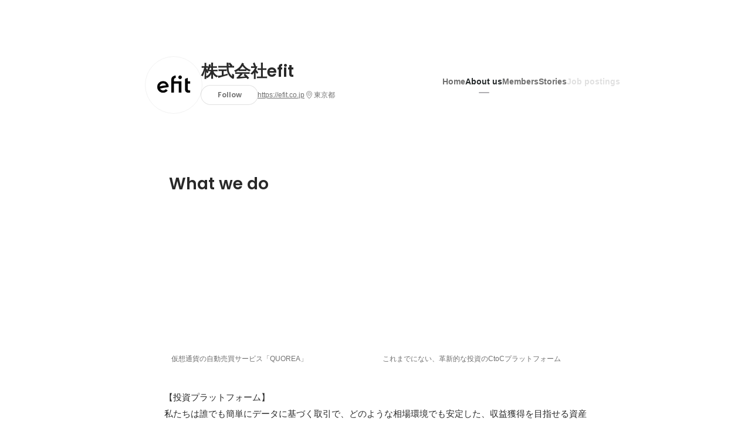

--- FILE ---
content_type: text/html; charset=utf-8
request_url: https://sg.wantedly.com/companies/efit/about
body_size: 19979
content:
<!DOCTYPE html>
<html lang="en-SG">
<head>
  <link rel='manifest' href='/manifest.json'>
  <meta charset="utf-8">
  <title>About 株式会社efit - Wantedly</title>
<meta name="keywords" content="株式会社efit" />
<meta name="description" content="You can read employee interviews and the latest company&#39;s initiative of 株式会社efit. 誰でも簡単にデータに基づく取引で、どのような相場環境でも安定した、収益獲得を目指せる資産運用プラットフォーム「QUOREA」を運営しています。ロボットは4,000以上。AIで自動採点され、優秀なロボットを選びやすい仕組みです。仮想通貨の自動売買からスタートし現在はFX、CFDにも対応。今後も随時サービス内容を更新していきます。「まかせっきりの、まとめてAI投資」から、効率的にAIで情報収集して「自分で動かす投資」へ。金融サービスに新たなイノベーションを起こす、革新的なサービスを築き上げていきます。" />

<link href="/favicon.ico" rel="icon" />
<link href="/apple-touch-icon-precomposed.png" rel="apple-touch-icon-precomposed" />
<link rel="alternate" hreflang="x-default" href="https://www.wantedly.com/companies/efit/about" /><link rel="alternate" hreflang="ja" href="https://www.wantedly.com/companies/efit/about" /><link rel="alternate" hreflang="en" href="https://sg.wantedly.com/companies/efit/about" /><link rel="alternate" hreflang="ja-jp" href="https://www.wantedly.com/companies/efit/about" /><link rel="alternate" hreflang="en-jp" href="https://en-jp.wantedly.com/companies/efit/about" /><link rel="alternate" hreflang="en-sg" href="https://sg.wantedly.com/companies/efit/about" />
<meta property="og:title" content="About 株式会社efit - Wantedly" />
<meta property="og:image" content="https://images.wantedly.com/i/fLUE1Ru?h=1440&amp;w=1440" />
<meta property="twitter:image" content="https://images.wantedly.com/i/fLUE1Ru?h=1440&amp;w=1440" />
<meta property="og:type" content="article" />
<meta property="og:description" content="You can read employee interviews and the latest company&#39;s initiative of 株式会社efit. 誰でも簡単にデータに基づく取引で、どのような相場環境でも安定した、収益獲得を目指せる資産運用プラットフォーム「QUOREA」を運営しています。ロボットは4,000以上。AIで自動採点され、優秀なロボットを選びやすい仕組みです。仮想通貨の自動売買からスタートし現在はFX、CFDにも対応。今後も随時サービス内容を更新していきます。「まかせっきりの、まとめてAI投資」から、効率的にAIで情報収集して「自分で動かす投資」へ。金融サービスに新たなイノベーションを起こす、革新的なサービスを築き上げていきます。" />
<meta property="og:url" content="https://www.wantedly.com/companies/efit/about" />

<meta property="fb:app_id" content="234170156611754" />
<meta name="twitter:card" content="summary_large_image" />
<meta name="twitter:site" content="@wantedly" />
<meta name="twitter:url" content="https://www.wantedly.com/companies/efit/about" />
<meta name="twitter:title" content="About 株式会社efit - Wantedly" />
<meta name="twitter:description" content="You can read employee interviews and the latest company&#39;s initiative of 株式会社efit. 誰でも簡単にデータに基づく取引で、どのような相場環境でも安定した、収益獲得を目指せる資産運用プラットフォーム「QUOREA」を運営しています。ロボットは4,000以上。AIで自動採点され、優秀なロボットを選びやすい仕組みです。仮想通貨の自動売買からスタートし現在はFX、CFDにも対応。今後も随時サービス内容を更新していきます。「まかせっきりの、まとめてAI投資」から、効率的にAIで情報収集して「自分で動かす投資」へ。金融サービスに新たなイノベーションを起こす、革新的なサービスを築き上げていきます。" />
<link rel="canonical" href="https://www.wantedly.com/companies/efit/about" />
<link rel="alternate" type="application/rss+xml" title="RSS" href="https://sg.wantedly.com/projects.xml" />

<meta name="csrf-param" content="authenticity_token" />
<meta name="csrf-token" content="GZH4ZIdZ98Bo1Ivt9Vxqs2rnwe29ohXa8/5L39aqOV9iMaIyn+iu3xCKMZOqG//qSsRUY/VQkJfBjlH4Km0umw==" />
<link rel="apple-touch-icon" href="/apple-touch-icon.png" />
<link rel="icon" type="image/png" href="/android-touch-icon.png" size="192x192" />
<meta name="apple-mobile-web-app-title" content="Wantedly" />
<meta name="application-name" content="Wantedly" />
<meta property="slack-app-id" content="A011NT5QACS" />
<script type="application/ld+json">{"@context":"https://schema.org","@graph":[{"@type":"BreadcrumbList","@id":"https://sg.wantedly.com/companies/efit/about#breadcrumbs","itemListElement":[{"@type":"ListItem","position":1,"name":"Wantedly","item":"https://sg.wantedly.com/projects"},{"@type":"ListItem","position":2,"name":"株式会社efit","item":"https://sg.wantedly.com/companies/efit"},{"@type":"ListItem","position":3,"name":"About us","item":"https://sg.wantedly.com/companies/efit/about"}]}]}
</script>
  <script type="application/json" id="wantedly-app-config">{"env":"production","controller":"companies","action":"about","params_id":"efit","query_params":{},"current_user_id":null,"current_user_id_full":null,"current_user_id_civic_only":null,"request_mobile":false,"is_iphone":false,"user_signed_in":false,"keep_signed_out":false,"facebook_auto_login_enabled":true,"signed_in_as_company":false,"current_company_id":null,"current_company_name":"null","current_company_plan":"null","current_job_id":null,"role_cd":null,"fb_app_id":"234170156611754","twitter_oauth_url":"https://sg.wantedly.com/user/auth/twitter?origin=https%3A%2F%2Fsg.wantedly.com%2Fcompanies%2Fefit%2Fabout","facebook_oauth_url":"https://sg.wantedly.com/user/auth/facebook?origin=https%3A%2F%2Fsg.wantedly.com%2Fcompanies%2Fefit%2Fabout","linkedin_oauth_url":"https://sg.wantedly.com/user/auth/linkedin?origin=https%3A%2F%2Fsg.wantedly.com%2Fcompanies%2Fefit%2Fabout","google_oauth_url":"https://sg.wantedly.com/user/auth/google?origin=https%3A%2F%2Fsg.wantedly.com%2Fcompanies%2Fefit%2Fabout","apple_client_id":"com.wantedly.www","linkedin_login_available":true,"current_country":"singapore","visit_url":"https://www.wantedly.com","accounts_url":"https://accounts.wantedly.com","platform_url":"https://platform.wantedly.com","source_cd":0,"session_id":"53b95a48fd95f2dfba96c39519baf56b","global_csrf_token":"rSy/GvELJljbJDiOfW2iF+7pLOqaCtT6qi0oirCeerfWjOVM6bp/R6N6gvAiKjdOzsq5ZNL4UbeYXTKtTFltcw==","visit_date_released_to_current_company":false,"tools_oauth_client_id":"29fc56b1a4740a5c65af0a56d9c55496f2c4f386a03d4a9497e161ac854861fe","tools_oauth_secret":"f77aea6386dee914e033ed3ce4242ed82c2b1d68629a94bdfcfbabba3c985633","is_premium_user":false,"user_profile_progress_rate":0,"usable_webp":true,"featureFlags":{},"stripe_user_payment_public_key":"pk_live_K58GPH4JpXDR9OYhQt9ZWAgc","stripe_public_key":"pk_live_HBOlbVSpP7qon4S2yJ0xNMHP","stripe_singapore_public_key":"pk_live_dlMUKChCEgKq9IxPGCLyPHWd","stripe_hong_kong_public_key":"pk_live_ZEfX5HaMjwcSNlVN4y5SAbDk"}</script>
<script type="application/json" id="i18n-config">{"defaultLocale":"en","locale":"en"}</script>
  <script type="application/json" id="wantedly-i18n-flags">{"postal_code_available":true,"company_registration_address_required":true,"company_registration_phone_required":true,"improve_intl_projects_creation_enabled":true,"project_traits_available":false,"internationnal_project_show_after_modal":true,"google_rich_results_available":true,"keyword_search_target":false,"show_share_modal_after_post":false,"show_user_posts":false,"private_consulting_available":false,"kickoff_seminar_available":false,"engagement_suite_available_country":false,"profile_scout_available":false,"show_new_further_reading":false,"show_further_reading_posts":false,"job_posts_fully_visible_when_logged_out":true,"perk_enabled":false,"internal_story_enabled":false,"show_intl_journal_sidebar":true,"membership_request_enabled":false,"sitemap_meetups_enabled":false,"sitemap_wantedly_premium_enabled":false,"sitemap_resumes_enabled":false,"sitemap_way_of_writing_resumes_enabled":false,"sitemap_engagement_enabled":false,"sitemap_hiring_enabled":false,"sitemap_open_api_enabled":false,"sitemap_recommended_environment_enabled":false,"sitemap_about_enabled":false,"writer_available":false,"address_suffix_available":false,"meta_tag_projects_show_seo_available":false,"required_profile_items_notification_available":false,"resume_import_notification_enabled":true,"international_new_job_postings_campaign_available":true,"early_signup_triggers_enabled":true,"international_carousel_featured_only_enabled":true,"international_client_registration_flow_available":true,"international_apps_available":true,"international_new_project_page_available":true,"company_past_members_available":false,"default_project_filter_available":true,"project_category_available":false,"linkedin_login_available":true,"writing_program_available":false,"bookmarker_hunting_available":false,"video_available":false,"antisocial_check_available":false,"company_ranking_available":false,"friend_invitation_available":false,"overseas_feature_company_tag_available":false,"facebook_connect_available":true,"twitter_connect_available":true,"linkedin_connect_available":true,"github_connect_available":true,"whatsapp_connect_available":true,"hatena_connect_available":false,"instagram_connect_available":true,"facebook_support_available":true,"twitter_support_available":true,"linkedin_support_available":true,"whatsapp_support_available":true,"github_support_available":true,"hatena_support_available":false,"instagram_support_available":true,"support_message_suggestion_available":true,"call_support_available":false,"company_feeds_available":true,"area_filter_available":false,"company_filter_available":false,"keyword_filter_available":true,"global_keyword_filter_available":false,"global_header_options_available":false,"segment_type_questionnaire_available":false,"prefecture_option_available":false,"project_tutorial_available":false,"trial_2017_available":false,"candidacy_visible_time_limit_exists":true,"employee_interview_available":false,"material_available":false,"detailed_header_available":false,"enterprise_dashboard_available":false,"enterprise_international_dashboard_available":false,"enterprise_current_plan_options_available":false,"enterprise_navigation_group_available":false,"seminar_available":false,"activity_score_ordering_available":true,"candidate_limit_message_available":false,"candidate_watch_available":false,"candidate_learn_more_available":false,"status_updated_buttons_available":false,"visit_date_dialog_available":false,"enterprise_project_member_role_selector_available":false,"mf_kessai_available":false,"founded_on_year_suffix_required":false,"number_month_list":false,"analytics_generations_short_year":false,"scout_setting_available":true,"direct_scout_option_available":true,"require_published_projects_to_show_scout_menu":false,"full_scout_option_available":false,"scout_user_positive_action_available":false,"application_to_scout_available":false,"scout_clickable_items_enabled":false,"scout_filters_occupation_available":true,"scout_filters_activity_available":false,"scout_filters_items_available":false,"scout_filters_recommend_available":true,"scout_filters_connection_available":false,"scout_filters_scout_received_available":false,"scout_filters_age_range_available":false,"scout_filters_sort_available":true,"scout_filters_motivation_available":false,"scout_filters_location_available":false,"scout_filters_new_grad_available":false,"scout_filters_countries_available":true,"footer_subtitle_available":true,"register_with_facebook_post_available":true,"simple_signin_available":false,"client_material_request_available":false,"daily_pickup_available":false,"edit_with_detailed_flow_available":false,"enterprise_view_watch_users_available":false,"enterprise_view_bookmark_count_available":false,"user_violation_available":false,"subcategory_available":true,"medical_available":false,"keywords_available":false,"featured_project_list_available":false,"company_project_available":false,"enterprise_plan_update_available":true,"scout_countries_option_available":true,"enterprise_plan_self_cancellation_available":false,"enterprise_plan_upgrade_available":true,"pricing_and_option_available":true,"payment_method_bill_available":false,"payment_method_card_available":true,"premium_user_available":false,"premium_user_status_visible":false,"free_scout_available":false,"profile_cover_post_available":false,"secret_profile_available":false,"enterprise_analytics_available":false,"international_wantedly_feed_available":false,"international_wantedly_people_available":false,"international_enterprise_show_journal":false,"project_filter_conditions_available":false,"visit_date_available":false,"recommendation_of_keywords_after_application_available":false,"international_client_inquiry_available":true,"international_feed_editable":false,"international_enterprise_analytics_available":false,"social_share_buttons_available":true,"opt_out_trackers_available":false,"show_application_qualification":false,"project_support_available":false,"pdf_uploader_available":true,"apply_complete_resume_uploader_available":true,"keyword_suggestion_activated":true,"meetup_index_page_available":false,"show_project_creation_admin":false,"pubsub_email_available":true,"discover_available":false,"new_obligate_resume_available":false,"invoice_sending_available":false}</script>
<script type="application/json" id="wantedly-flash">{"alert":null,"notice":null}</script>

  

  
  <script>
//<![CDATA[
window.gon={};
//]]>
</script>
  
  <script src="//www.google-analytics.com/analytics.js" async="async"></script>
  <script>
  (function (w, ga) {
    w.GoogleAnalyticsObject = ga;
    w[ga] =
      w[ga] ||
      function () {
        (w[ga].q = w[ga].q || []).push(arguments);
      };
    w[ga].l = Date.now();
  })(window, "ga");

  ga('create', 'UA-12847756-21', { cookieDomain: 'wantedly.com' });




  // Clear referrer when redirected back after OAuth so that the session referrer will not be overwritten with the auth provider url.
  // cf. https://github.com/wantedly/wantedly/issues/38883
  var OMNIAUTH_CALLBACK_KEY = "omniauth_callback";
  var hasOmniauthCallbackCookie = (new RegExp("(?:^|;\\s*)" + escape(OMNIAUTH_CALLBACK_KEY).replace(/[\-\.\+\*]/g, "\\$&") + "\\s*\\=")).test(document.cookie);
  if (hasOmniauthCallbackCookie) {
    if (unescape(document.cookie.replace(new RegExp("(?:^|.*;\\s*)" + escape(OMNIAUTH_CALLBACK_KEY).replace(/[\-\.\+\*]/g, "\\$&") + "\\s*\\=\\s*((?:[^;](?!;))*[^;]?).*"), "$1")) === "true") {
      ga('set', 'referrer', location.origin);
      // Clear cookie
      document.cookie = escape(OMNIAUTH_CALLBACK_KEY) + "=; expires=Thu, 01 Jan 1970 00:00:00 GMT; path=/";
    }
  }

  ga('send', 'pageview', null);
  ga('set', 'dimension1', "not_logged_in");
  ga('set', 'dimension2', "singapore");

    ga('create', 'UA-12847756-66', 'auto', 'singaporeTracker');
    ga('singaporeTracker.send', 'pageview', null);
    ga('singaporeTracker.set', 'dimension1', "not_logged_in");
    ga('singaporeTracker.set', 'userId', null);
  </script>


    <script>window.eventTrackingGlobalProperties = {"country":"singapore","locale":"en","user_id":null,"user_name":null,"user_email":null,"company_id":null,"company_name":null};</script>
  <script src="https://de7iszmjjjuya.cloudfront.net/assets/build/v1/gtm/loader-dfe56b27bda943d53a7f.js" crossorigin="anonymous"></script>

    <script src="https://www.googletagmanager.com/gtm.js?id=GTM-MWN634X" async="async"></script>
    <script type="text/javascript">
    (function (w, l) {
      w[l] = w[l] || [];
      w[l].push({
        "gtm.start": Date.now(),
        event: "gtm.js",
      });
    })(window, "dataLayer");
    </script>



  <script src="https://accounts.google.com/gsi/client" async="async" defer="defer"></script>

  <link rel="preconnect" href="https://fonts.googleapis.com">
  <link rel="preconnect" href="https://fonts.gstatic.com" crossorigin>

    <script type="application/json" id="ssr-app-data">{"router":{"path":"/companies/efit/about","query":{},"queryString":""},"page":"companies#about","auth":{"current_user":null,"current_company":null,"current_country":"singapore","current_user_company_ids":[],"culture_map_editable_company_ids":[],"locale":"en","current_member_permission":null},"body":{"company":{"id":1150021,"name":"株式会社efit","company_name":"efit","origin":"誰でも簡単にデータに基づく取引で、どのような相場環境でも安定した、収益獲得を目指せる資産運用プラットフォーム「QUOREA」を運営しています。ロボットは4,000以上。AIで自動採点され、優秀なロボットを選びやすい仕組みです。仮想通貨の自動売買からスタートし現在はFX、CFDにも対応。今後も随時サービス内容を更新していきます。「まかせっきりの、まとめてAI投資」から、効率的にAIで情報収集して「自分で動かす投資」へ。金融サービスに新たなイノベーションを起こす、革新的なサービスを築き上げていきます。","url":"https://efit.co.jp","mission_statement":"金融業界に、イノベーションを。","founder":"宮原 勝利","founded_on":"2017-10-01","payroll_number":8,"latitude":35.6940521,"longitude":139.7725197,"short_location":"東京都","address_prefix":"東京都千代田区神田東松下町41-1","address_suffix":"H¹O神田504","font_color_code":"#afaeb1","twitter":"https://twitter.com/efit_quorea","facebook":"https://facebook.com/efit.inc/","country":"japan","company_path":"/companies/efit","misc_tag_names":["Funded more than $1,000,000","Funded more than $300,000"],"project_count":0,"post_count":8,"lastest_post_published_at":"2022-06-08T11:22:23.372+08:00","has_descriptions":true,"policy_update":false,"avatar":{"id":6321229,"url":"https://d2v9k5u4v94ulw.cloudfront.net/assets/images/6321229/original/bfc3d78b-149d-419c-b0bd-dd7ba69d0092?1614306806"},"background":{"id":null,"url":"https://images.wantedly.com/i/fLUE1Ru"},"company_top_video":null},"company_followings":[],"onboarding_incomplete":null,"company_descriptions":[{"type":"what","description":"【投資プラットフォーム】\n私たちは誰でも簡単にデータに基づく取引で、どのような相場環境でも安定した、収益獲得を目指せる資産運用プラットフォーム「QUOREA（クオレア）」というWEBサービスを提供しています！（https://quorea.jp/）\n（現在、仮想通貨の自動売買のみで、今後、株や為替に対応予定です）\n\n【経済の為の金融】\n投資とか金融というと、なんだか怖いイメージだったり、お金儲けの汚いイメージを想像するかもしれません。\nしかし、ほとんどの国の人にとってお金は自分の生活と切ってもきれないもので、人間の生活を大きく向上させた立役者といっても差し支えないものです。\n\nもっと日本の為に、良い金融を提供したい。\nそんな思いで、一生懸命プロダクトを作っています！\n\n【投資アルゴリズム版YOUTUBE】\nユーザーはアルゴリズム（投資ロボット）を作る人と、自動売買に使う人に分かれます。\n（クックパッドやメルカリ、エアビーなどとも形は似ています）\n\n【ロボットを簡単に作れる】\nロボット作者はWEB上でプログラミングなく、\n誰もが簡単にオリジナルのトレーディングロボットを最短5分で無料で作れ、\n現在1500を超えるロボットで誰かが自動売買を行なったり、シミュレーションを行なったりしています。\n\n【初心者でもロボットで簡単に投資ができる】\n投資の初心者などはこのロボットの成績をみて、\n自分の取引口座で自動売買を行うことができます。\n\n【金融を変える】\nこれにより、金融機関の手数料稼ぎの為のアドバイスで資産をすり減らすことなく、\nそして、インターネットで不確実な情報に踊らされることなく、 \n誰もが「簡単に」「高度な」投資が出来るようになります！\n\n【本当に喜ばれるプロダクトを！！】\n実は、100兆円という巨大な残高を誇る既存商品の投資信託では、\n結果的に30%程度の投資家しか利益が出ていません。\nしかし、QUOREAでは直近の１ヶ月では約80%のユーザーが利益を達成してます！\n\n","images":[{"id":3758043,"url":"https://d2v9k5u4v94ulw.cloudfront.net/assets/images/3758043/original/731f4bc4-5695-4278-a215-c10a124bdf8d?1669345584","caption":"仮想通貨の自動売買サービス「QUOREA」","position":1},{"id":3758044,"url":"https://d2v9k5u4v94ulw.cloudfront.net/assets/images/3758044/original/47f06281-e4b2-44c2-a455-1c94b7dc17e1?1669345585","caption":"これまでにない、革新的な投資のCtoCプラットフォーム","position":2}]},{"type":"why","description":"【日本の負の歴史】\n日本は1989年のバブル以降、株価が長年低迷し、 \n投資から徐々に遠ざかってきました。\n\n【悪循環の経済】\n結果、銀行預金偏重型の資産構成になっており、 \nリスクを取れない銀行から借り入れる保守的なお金によって、 \n保守的な経営を行うという負の循環が起こっています。\n\n【金融機関の悪習】\n投資になかなか踏み出せない理由は様々ですが、 \n一つは、既存の金融機関の問題が一因と考えています。\nつまり、\n・金融機関に相談すると高いコストの商品を勧められ、手数料によって負けやすい投資になる \n・ネット証券は低コストですが不確実な情報ばかりで、なかなか投資に踏み出せない\n\n【日本を再興する！！】\nこの２点の課題をITとAIを用いて私たちは解決します。\nそして、誰でも簡単にデータに基づく取引で どのような相場環境でも安定した 収益獲得を目指せるサービスを届けるプラットフォームを構築することで、個人の投資家がより活発に投資を行い、日本に企業にもアクティブな資金が流れ、 日本経済も活性化する、そんな未来を実現したいと考えています。","images":[]},{"type":"how","description":"【金融×IT×UI/UX】\nそれぞれが知見を持ち寄り、\n徹底的に同じ立場で信頼し合い、議論して開発を行なってます。 \n\n【目的の共有】\n各メンバーが持つ知見はバラバラでも、\nユーザー課題を解決する、日本の経済をより良くする、\nという同じ大きな目的のもと、より良い解決策を模索しています。\n\n【フラットな議論】\n直接金融は今まで「金融機関」の為に使われてきましたが、\n本来「個人投資家」と「企業」をつなぐ為にあります。 \n私たちは、今まで冷遇されていた、\n「個人投資家」（ユーザー）の為に何が出来るかを日々考え議論しています。\n\n” こんな技術を採用しています ” \n・LAMP(LinuxApacheMysqlPHP) ※フロント側 \n・C#　※バックエンド側 \n・smartadmin(bootstrap) ※デザインのベースとして利用 \n・hichart等、jquery \n・Amazon Web Service \n・AWS Batchを利用したサーバレスアーキテクチャ \n・DynamoDBを利用した高速かつフレキシブルなアーキテクチャ \n・CloudWatchメトリクスを利用したログのストリーム解析 \n・Redmine \n・Slack \n・SVN\n\n\n","images":[{"id":3591234,"url":"https://d2v9k5u4v94ulw.cloudfront.net/assets/images/3591234/original/6f4a48b2-f7c2-4435-b052-23a7ab956180?1669345584","caption":"移転したばかりのきれいなオフィスです。","position":1},{"id":3636866,"url":"https://d2v9k5u4v94ulw.cloudfront.net/assets/images/3636866/original/aaa3fd1b-97c8-4266-8864-338f70836337?1669345585","caption":"リモートワークOK！好きな場所で働くことができます。","position":2}]}]}}</script>
    <script src="https://de7iszmjjjuya.cloudfront.net/assets/build/commons-1a058c9a6453f5b3f30f.js" crossorigin="anonymous" defer="defer"></script>
    <script src="https://de7iszmjjjuya.cloudfront.net/assets/build/main-4ef7be9c749439fd8ea5.js" crossorigin="anonymous" defer="defer"></script>
    
    <script src="https://de7iszmjjjuya.cloudfront.net/assets/build/cross_page_components-9bc2580d3713035143bc.js" crossorigin="anonymous" defer="defer"></script>
    <script src="https://de7iszmjjjuya.cloudfront.net/assets/build/v1/social_login_success_event_tracking-ba1521471fdb80a890a9.js" crossorigin="anonymous" defer="defer"></script>

  <link rel="stylesheet" media="screen" href="https://de7iszmjjjuya.cloudfront.net/assets/build/v1/vendor-styles-2b79173b5e4c68e902dd.css" />
  <link rel="stylesheet" media="screen" href="https://de7iszmjjjuya.cloudfront.net/assets/build/v1/application-226b3920ee454eb7f34a.css" />
  <link rel="stylesheet" media="screen" href="https://de7iszmjjjuya.cloudfront.net/assets/build/ui-react-2022-style-7d048e0e0b881b988a8e.css" />
  <link rel="stylesheet" media="screen" href="https://fonts.googleapis.com/css2?family=Lato:wght@400;700&amp;family=Poppins:wght@300;400;600;700&amp;display=swap" />
  

</head>
<body class=" ">
  
    <noscript><iframe src="https://www.googletagmanager.com/ns.html?id=GTM-MWN634X"
    height="0" width="0" style="display:none;visibility:hidden"></iframe></noscript>



  
  <div class='new-ui-modal-full-page-wrapper' id='photo_viewer'>
<div class='new-ui-modal-overlay'>
<div class='viewer-header'>
<div class='close-button'>
<div class='button-icon-small'>
<div class='button-touch-area'>
<div class='icon-button'>
<i class='wt-icon wt-icon-close'></i>
</div>
</div>
</div>
</div>
<div class='pager'>
<div class='page'>1</div>
<div class='slash'>/</div>
<div class='total'>5</div>
</div>
</div>
<div id='photo_viewer_content_wrapper'>
<div id='photo_viewer_content'></div>
<div class='side-button left-button'>
<div class='button-icon-small'>
<div class='button-touch-area'>
<div class='icon-button'>
<div class='icon-button-cover'></div>
<i class='wt-icon wt-icon-chevron-left'></i>
</div>
</div>
</div>
</div>
<div class='side-button right-button'>
<div class='button-icon-small'>
<div class='button-touch-area'>
<div class='icon-button'>
<div class='icon-button-cover'></div>
<i class='wt-icon wt-icon-chevron-right'></i>
</div>
</div>
</div>
</div>
</div>
</div>
</div>

  <div id="fb-root"></div>
  <div id="container">
      
    <div id="main-outer" class="cf">
        <div id="header" class="cf">
          <div id="header-inner">
                <header class='cf sticky' data-env='production' data-has-elevation='true' data-locale='en' id='global-header'></header>

          </div>
        </div>
        
      

      <div id="main" class="companies-controller companies-about action-about cf">
        <div id="main-inner" class="cf">
          <!-- TODO(kdnk): Load font when RootContainer is mounted. -->
<div data-component="App" data-ssr-props="{}" data-hydrate=""><style data-styled="true" data-styled-version="5.3.11">.kehmct{-webkit-transition-property:opacity;transition-property:opacity;-webkit-transition-duration:150ms;transition-duration:150ms;-webkit-transition-timing-function:linear;transition-timing-function:linear;opacity:0;}/*!sc*/
data-styled.g359[id="LazyImage__Div-sc-1g3x8q1-1"]{content:"kehmct,"}/*!sc*/
#container{min-width:auto;}/*!sc*/
#main{margin-top:0;margin-bottom:0;}/*!sc*/
#main-inner{width:auto;}/*!sc*/
data-styled.g360[id="sc-global-JkaJv1"]{content:"sc-global-JkaJv1,"}/*!sc*/
.jrwlFo{display:-webkit-box;display:-webkit-flex;display:-ms-flexbox;display:flex;-webkit-box-pack:center;-webkit-justify-content:center;-ms-flex-pack:center;justify-content:center;-webkit-align-items:center;-webkit-box-align:center;-ms-flex-align:center;align-items:center;box-sizing:border-box;color:rgba(0,0,0,0.84);padding:0 19px;min-width:90px;height:28px;border-radius:100px;border:none;cursor:pointer;background:transparent;-webkit-transition:all 150ms cubic-bezier(0,0,1,1) 0s;transition:all 150ms cubic-bezier(0,0,1,1) 0s;white-space:nowrap;}/*!sc*/
data-styled.g372[id="FollowButtonContainer__FollowButton-sc-1qq6swk-0"]{content:"jrwlFo,"}/*!sc*/
.loaGuh{width:100%;display:-webkit-box;display:-webkit-flex;display:-ms-flexbox;display:flex;-webkit-box-pack:justify;-webkit-justify-content:space-between;-ms-flex-pack:justify;justify-content:space-between;padding-bottom:1px;}/*!sc*/
@media screen and (min-width:64em){.loaGuh{gap:16px;-webkit-box-pack:center;-webkit-justify-content:center;-ms-flex-pack:center;justify-content:center;}}/*!sc*/
data-styled.g373[id="HeaderNav__Nav-sc-15k9xkr-0"]{content:"loaGuh,"}/*!sc*/
.dptQmz{font-family:"Hiragino Sans","ヒラギノ角ゴシック Pro","Hiragino Kaku Gothic Pro","メイリオ",Meiryo,Osaka,"ＭＳ Ｐゴシック","MS PGothic",sans-serif;text-align:center;font-size:14px;line-height:22px;font-weight:600;display:inline-block;-webkit-flex-shrink:0;-ms-flex-negative:0;flex-shrink:0;position:relative;padding:12px 0;color:rgba(0,0,0,0.56);cursor:pointer;-webkit-transition:all 150ms cubic-bezier(0,0,1,1) 0s;transition:all 150ms cubic-bezier(0,0,1,1) 0s;}/*!sc*/
.dptQmz:link,.dptQmz:visited{color:rgba(0,0,0,0.56);}/*!sc*/
.dptQmz:hover{-webkit-text-decoration:none;text-decoration:none;-webkit-transition:all 200ms cubic-bezier(0.3,0.3,0.3,1) 0s;transition:all 200ms cubic-bezier(0.3,0.3,0.3,1) 0s;color:rgba(0,0,0,0.84);}/*!sc*/
@media screen and (min-width:64em){.dptQmz{padding:8px 0;}}/*!sc*/
.dptQmz.active-nav-link-item{font-weight:700;color:#afaeb1;}/*!sc*/
.dptQmz.active-nav-link-item:before{position:absolute;width:18px;height:2px;border-radius:1px;background-color:#afaeb1;content:"";display:inline-block;bottom:-1px;left:50%;-webkit-transform:translateX(-50%);-ms-transform:translateX(-50%);transform:translateX(-50%);}/*!sc*/
@media screen and (min-width:64em){.dptQmz.active-nav-link-item{color:inherit;}.dptQmz.active-nav-link-item:hover{opacity:1;}}/*!sc*/
.fcPQKm{font-family:"Hiragino Sans","ヒラギノ角ゴシック Pro","Hiragino Kaku Gothic Pro","メイリオ",Meiryo,Osaka,"ＭＳ Ｐゴシック","MS PGothic",sans-serif;text-align:center;font-size:14px;line-height:22px;font-weight:600;display:inline-block;-webkit-flex-shrink:0;-ms-flex-negative:0;flex-shrink:0;position:relative;padding:12px 0;color:rgba(0,0,0,0.12);cursor:default;-webkit-transition:all 150ms cubic-bezier(0,0,1,1) 0s;transition:all 150ms cubic-bezier(0,0,1,1) 0s;}/*!sc*/
.fcPQKm:link,.fcPQKm:visited{color:rgba(0,0,0,0.12);}/*!sc*/
.fcPQKm:hover{-webkit-text-decoration:none;text-decoration:none;-webkit-transition:all 200ms cubic-bezier(0.3,0.3,0.3,1) 0s;transition:all 200ms cubic-bezier(0.3,0.3,0.3,1) 0s;}/*!sc*/
@media screen and (min-width:64em){.fcPQKm{padding:8px 0;}}/*!sc*/
.fcPQKm.active-nav-link-item{font-weight:700;color:#afaeb1;}/*!sc*/
.fcPQKm.active-nav-link-item:before{position:absolute;width:18px;height:2px;border-radius:1px;background-color:#afaeb1;content:"";display:inline-block;bottom:-1px;left:50%;-webkit-transform:translateX(-50%);-ms-transform:translateX(-50%);transform:translateX(-50%);}/*!sc*/
@media screen and (min-width:64em){.fcPQKm.active-nav-link-item{color:inherit;}.fcPQKm.active-nav-link-item:hover{opacity:1;}}/*!sc*/
data-styled.g374[id="HeaderNav__NavLinkItem-sc-15k9xkr-1"]{content:"dptQmz,fcPQKm,"}/*!sc*/
.jpYuBs{width:100%;aspect-ratio:256 / 80;height:auto;}/*!sc*/
data-styled.g376[id="CoverImage__Base-sc-tw3rrf-0"]{content:"jpYuBs,"}/*!sc*/
.ljXxza{background-size:cover;background-position:center;background-color:#cccccc;width:100%;height:100%;}/*!sc*/
@media screen and (max-width:960px){.ljXxza{background-size:contain;background-repeat:no-repeat;background-color:#ffffff;}}/*!sc*/
data-styled.g377[id="CoverImage__StyledImage-sc-tw3rrf-1"]{content:"ljXxza,"}/*!sc*/
.byOpTe{display:-webkit-box;display:-webkit-flex;display:-ms-flexbox;display:flex;-webkit-flex-direction:column;-ms-flex-direction:column;flex-direction:column;}/*!sc*/
@media screen and (min-width:64em){.byOpTe{-webkit-flex-direction:column-reverse;-ms-flex-direction:column-reverse;flex-direction:column-reverse;margin-bottom:80px;border:none;}}/*!sc*/
data-styled.g400[id="Header__Base-sc-1fxlgo9-0"]{content:"byOpTe,"}/*!sc*/
@media screen and (min-width:64em){.jPbNvU{position:relative;display:none;}}/*!sc*/
data-styled.g401[id="Header__CoverImageWrapper-sc-1fxlgo9-1"]{content:"jPbNvU,"}/*!sc*/
.xosyL{position:relative;display:block;width:56px;height:56px;border-radius:50%;}/*!sc*/
@media screen and (min-width:64em){.xosyL{width:96px;height:96px;}}/*!sc*/
data-styled.g403[id="Header__AvatarImageLink-sc-1fxlgo9-3"]{content:"xosyL,"}/*!sc*/
.hQyvaS{width:inherit;height:inherit;}/*!sc*/
data-styled.g404[id="Header__StyledAvatar-sc-1fxlgo9-4"]{content:"hQyvaS,"}/*!sc*/
.dbIffh{width:inherit;height:inherit;object-fit:contain;}/*!sc*/
data-styled.g405[id="Header__AvatarImage-sc-1fxlgo9-5"]{content:"dbIffh,"}/*!sc*/
.jElSbc{background-color:white;}/*!sc*/
@media screen and (min-width:64em){.jElSbc{margin:24px auto 16px;max-width:960px;box-shadow:none;z-index:20;position:static;height:auto;width:auto;}}/*!sc*/
data-styled.g408[id="Header__HeaderBar-sc-1fxlgo9-8"]{content:"jElSbc,"}/*!sc*/
.dQcHkZ{display:-webkit-box;display:-webkit-flex;display:-ms-flexbox;display:flex;-webkit-flex-direction:column;-ms-flex-direction:column;flex-direction:column;padding:20px 16px 12px;}/*!sc*/
@media screen and (min-width:64em){.dQcHkZ{padding:8px 24px;-webkit-flex-direction:row;-ms-flex-direction:row;flex-direction:row;height:auto;margin:0 auto;box-sizing:border-box;gap:12px;-webkit-box-pack:justify;-webkit-justify-content:space-between;-ms-flex-pack:justify;justify-content:space-between;-webkit-align-items:center;-webkit-box-align:center;-ms-flex-align:center;align-items:center;}}/*!sc*/
data-styled.g409[id="Header__HeaderBarInner-sc-1fxlgo9-9"]{content:"dQcHkZ,"}/*!sc*/
.caucoW{width:100%;display:-webkit-box;display:-webkit-flex;display:-ms-flexbox;display:flex;-webkit-align-items:flex-start;-webkit-box-align:flex-start;-ms-flex-align:flex-start;align-items:flex-start;gap:16px;}/*!sc*/
@media screen and (min-width:64em){.caucoW{gap:20px;-webkit-align-items:center;-webkit-box-align:center;-ms-flex-align:center;align-items:center;}}/*!sc*/
data-styled.g410[id="Header__HeaderLeft-sc-1fxlgo9-10"]{content:"caucoW,"}/*!sc*/
.kxQafw{-webkit-flex:1;-ms-flex:1;flex:1;display:-webkit-box;display:-webkit-flex;display:-ms-flexbox;display:flex;-webkit-flex-direction:column;-ms-flex-direction:column;flex-direction:column;}/*!sc*/
@media screen and (min-width:64em){.kxQafw{padding-bottom:0;}}/*!sc*/
data-styled.g411[id="Header__Meta-sc-1fxlgo9-11"]{content:"kxQafw,"}/*!sc*/
.bzXMrz{display:-webkit-box;display:-webkit-flex;display:-ms-flexbox;display:flex;-webkit-align-items:flex-start;-webkit-box-align:flex-start;-ms-flex-align:flex-start;align-items:flex-start;-webkit-box-pack:justify;-webkit-justify-content:space-between;-ms-flex-pack:justify;justify-content:space-between;}/*!sc*/
@media screen and (min-width:64em){.bzXMrz{width:387px;-webkit-align-items:center;-webkit-box-align:center;-ms-flex-align:center;align-items:center;height:auto;}}/*!sc*/
data-styled.g412[id="Header__MetaUpper-sc-1fxlgo9-12"]{content:"bzXMrz,"}/*!sc*/
.ccNqYQ{display:none;}/*!sc*/
@media screen and (min-width:64em){.ccNqYQ{display:-webkit-box;display:-webkit-flex;display:-ms-flexbox;display:flex;-webkit-flex-shrink:0;-ms-flex-negative:0;flex-shrink:0;}}/*!sc*/
data-styled.g413[id="Header__ButtonWrapper-sc-1fxlgo9-13"]{content:"ccNqYQ,"}/*!sc*/
.BOJxF{color:rgba(0,0,0,0.56);width:96px;}/*!sc*/
data-styled.g414[id="Header__FollowButton-sc-1fxlgo9-14"]{content:"BOJxF,"}/*!sc*/
.egrAxg{color:rgba(0,0,0,0.56);width:100%;}/*!sc*/
data-styled.g415[id="Header__FollowButtonForMobile-sc-1fxlgo9-15"]{content:"egrAxg,"}/*!sc*/
.jnsnon{padding:6px 0;}/*!sc*/
data-styled.g416[id="Header__CommonTouchArea-sc-1fxlgo9-16"]{content:"jnsnon,"}/*!sc*/
.cCXNAs{width:100%;padding:6px 0;}/*!sc*/
data-styled.g417[id="Header__MobileTouchArea-sc-1fxlgo9-17"]{content:"cCXNAs,"}/*!sc*/
.bOuNnL{display:-webkit-box;display:-webkit-flex;display:-ms-flexbox;display:flex;-webkit-align-items:center;-webkit-box-align:center;-ms-flex-align:center;align-items:center;gap:6px;margin:12px 0 8px;width:100%;}/*!sc*/
@media screen and (min-width:64em){.bOuNnL{display:none;}}/*!sc*/
data-styled.g418[id="Header__MobileActionArea-sc-1fxlgo9-18"]{content:"bOuNnL,"}/*!sc*/
.fMjcGd{font-weight:700;font-size:18px;line-height:28px;margin:4px 0 0;-webkit-flex:1;-ms-flex:1;flex:1;}/*!sc*/
@media screen and (min-width:64em){.fMjcGd{line-height:36px;margin-top:0;margin-right:0;font-size:24px;}}/*!sc*/
data-styled.g420[id="Header__CompanyName-sc-1fxlgo9-20"]{content:"fMjcGd,"}/*!sc*/
.kfVhSA{color:rgba(0,0,0,0.84);-webkit-transition:color 150ms cubic-bezier(0,0,1,1) 0s;transition:color 150ms cubic-bezier(0,0,1,1) 0s;display:block;width:100%;}/*!sc*/
.kfVhSA:link,.kfVhSA:visited{color:rgba(0,0,0,0.84);}/*!sc*/
.kfVhSA:hover{-webkit-text-decoration:none;text-decoration:none;color:rgba(0,0,0,0.56);-webkit-transition:color 200ms cubic-bezier(0.3,0.3,0.3,1) 0s;transition:color 200ms cubic-bezier(0.3,0.3,0.3,1) 0s;}/*!sc*/
@media screen and (min-width:64em){.kfVhSA{font-weight:600;font-size:28px;}}/*!sc*/
data-styled.g421[id="Header__CompanyNameLink-sc-1fxlgo9-21"]{content:"kfVhSA,"}/*!sc*/
.jnGeQB{display:-webkit-box;display:-webkit-flex;display:-ms-flexbox;display:flex;-webkit-align-items:center;-webkit-box-align:center;-ms-flex-align:center;align-items:center;gap:8px;-webkit-flex-wrap:wrap;-ms-flex-wrap:wrap;flex-wrap:wrap;margin-top:4px;}/*!sc*/
@media screen and (min-width:64em){.jnGeQB{-webkit-align-items:center;-webkit-box-align:center;-ms-flex-align:center;align-items:center;gap:8px;margin-top:0;}}/*!sc*/
data-styled.g422[id="Header__MetaLower-sc-1fxlgo9-22"]{content:"jnGeQB,"}/*!sc*/
@includes hiragino-sans;/*!sc*/
.fNARgL{color:rgba(0,0,0,0.56);max-width:300px;text-overflow:ellipsis;white-space:nowrap;overflow:hidden;-webkit-text-decoration:underline;text-decoration:underline;-webkit-transition:all 150ms cubic-bezier(0,0,1,1) 0s;transition:all 150ms cubic-bezier(0,0,1,1) 0s;}/*!sc*/
.fNARgL:hover{color:rgba(0,0,0,0.84);-webkit-transition:all 200ms cubic-bezier(0.3,0.3,0.3,1) 0s;transition:all 200ms cubic-bezier(0.3,0.3,0.3,1) 0s;}/*!sc*/
.fNARgL:visited,.fNARgL:active,.fNARgL:link{color:rgba(0,0,0,0.56);-webkit-text-decoration:underline;text-decoration:underline;}/*!sc*/
data-styled.g423[id="Header__OfficialLink-sc-1fxlgo9-23"]{content:"fNARgL,"}/*!sc*/
.cgbSBf{display:-webkit-box;display:-webkit-flex;display:-ms-flexbox;display:flex;-webkit-align-items:center;-webkit-box-align:center;-ms-flex-align:center;align-items:center;white-space:nowrap;}/*!sc*/
data-styled.g424[id="Header__LocationWrapper-sc-1fxlgo9-24"]{content:"cgbSBf,"}/*!sc*/
.tjAIw{color:rgba(0,0,0,0.56);}/*!sc*/
data-styled.g425[id="Header__LocationText-sc-1fxlgo9-25"]{content:"tjAIw,"}/*!sc*/
.gkOhmL{width:16px;height:16px;color:rgba(0,0,0,0.4);}/*!sc*/
data-styled.g426[id="Header__LocationIcon-sc-1fxlgo9-26"]{content:"gkOhmL,"}/*!sc*/
.kzNcOq{min-height:48px;display:-webkit-box;display:-webkit-flex;display:-ms-flexbox;display:flex;width:100%;margin:0 -16px;}/*!sc*/
@media screen and (min-width:64em){.kzNcOq{-webkit-flex-shrink:0;-ms-flex-negative:0;flex-shrink:0;width:auto;margin-left:-24px;margin-right:-24px;padding-top:0;padding-right:0;}}/*!sc*/
data-styled.g427[id="Header__NavWrapper-sc-1fxlgo9-27"]{content:"kzNcOq,"}/*!sc*/
.lbuqde{padding:0 12px;-webkit-flex-shrink:0;-ms-flex-negative:0;flex-shrink:0;width:100%;}/*!sc*/
@media screen and (min-width:64em){.lbuqde{padding:0 24px;}}/*!sc*/
data-styled.g428[id="Header__NavWrapperInner-sc-1fxlgo9-28"]{content:"lbuqde,"}/*!sc*/
.juvNQk{position:relative;}/*!sc*/
data-styled.g510[id="SectionNavigator__Base-sc-wz08pv-0"]{content:"juvNQk,"}/*!sc*/
.eAfzVq{margin-top:60px;}/*!sc*/
.eAfzVq:first-of-type{margin-top:0;}/*!sc*/
@media screen and (min-width:64em){.eAfzVq{margin:100px auto 0;width:720px;}}/*!sc*/
data-styled.g513[id="Section__NavigatableSection-sc-1pbgs0v-2"]{content:"eAfzVq,"}/*!sc*/
.gkAAko{margin:0 16px;}/*!sc*/
@media screen and (min-width:64em){.gkAAko{width:720px;margin:0 auto;}}/*!sc*/
data-styled.g515[id="Section__NewSectionInner-sc-1pbgs0v-4"]{content:"gkAAko,"}/*!sc*/
.ibugpu{display:-webkit-box;display:-webkit-flex;display:-ms-flexbox;display:flex;-webkit-align-items:center;-webkit-box-align:center;-ms-flex-align:center;align-items:center;margin-bottom:8px;color:rgba(0,0,0,0.84);}/*!sc*/
@media screen and (min-width:64em){.ibugpu{margin-bottom:20px;padding:0 8px;}}/*!sc*/
data-styled.g516[id="Section__SectionTitle-sc-1pbgs0v-5"]{content:"ibugpu,"}/*!sc*/
.hctnJO{background:white;}/*!sc*/
data-styled.g529[id="RootContainer__Page-sc-httlnj-0"]{content:"hctnJO,"}/*!sc*/
@media screen and (max-width:34.9375em){.kVNAhR{padding-top:24px;}}/*!sc*/
data-styled.g530[id="RootContainer__ContentsWrapper-sc-httlnj-1"]{content:"kVNAhR,"}/*!sc*/
.UUCNy{margin-top:80px;}/*!sc*/
@media screen and (min-width:64em){.UUCNy{margin-top:100px;}}/*!sc*/
data-styled.g531[id="RootContainer__Footer-sc-httlnj-2"]{content:"UUCNy,"}/*!sc*/
.fmSmkS{display:none;}/*!sc*/
@media screen and (min-width:64em){.fmSmkS{display:none;z-index:10;padding:50px 0;left:40px;width:160px;position:absolute;top:0px;bottom:unset;}}/*!sc*/
data-styled.g950[id="SectionNavPlacer__Base-sc-8lh62h-0"]{content:"fmSmkS,"}/*!sc*/
.etbcGU{min-width:90px;}/*!sc*/
data-styled.g953[id="SectionNav__Base-sc-q9v8b-0"]{content:"etbcGU,"}/*!sc*/
.jWZnCU{position:relative;}/*!sc*/
data-styled.g956[id="TogglableStyledInput__Wrapper-sc-bchek-0"]{content:"jWZnCU,"}/*!sc*/
.gHmhSG{-webkit-flex:1;-ms-flex:1;flex:1;width:-webkit-fill-available;padding:6px 12px !important;border-radius:4px;overflow-y:auto;-webkit-transition:background-color 0.2s cubic-bezier(0.3,0.3,0.3,1);transition:background-color 0.2s cubic-bezier(0.3,0.3,0.3,1);background-color:transparent;white-space:pre-wrap;}/*!sc*/
.gHmhSG:hover{background-color:transparent;}/*!sc*/
.gHmhSG:focus{background-color:transparent;}/*!sc*/
data-styled.g957[id="TogglableStyledInput__Input-sc-bchek-1"]{content:"gHmhSG,"}/*!sc*/
.bYGQWo{position:relative;display:-webkit-box;display:-webkit-flex;display:-ms-flexbox;display:flex;-webkit-align-items:stretch;-webkit-box-align:stretch;-ms-flex-align:stretch;align-items:stretch;}/*!sc*/
.bYGQWo .TogglableStyledInput__Input-sc-bchek-1{padding-right:12px;}/*!sc*/
data-styled.g958[id="TogglableStyledInput__InputWrapper-sc-bchek-2"]{content:"bYGQWo,"}/*!sc*/
.iXZaYy{position:relative;}/*!sc*/
data-styled.g961[id="TogglableTextArea__Wrapper-sc-1qdxy12-0"]{content:"iXZaYy,"}/*!sc*/
.bhMQMd{padding:6px 12px !important;border-radius:4px;overflow-y:auto;-webkit-transition:background-color 0.2s cubic-bezier(0.3,0.3,0.3,1);transition:background-color 0.2s cubic-bezier(0.3,0.3,0.3,1);background-color:transparent;white-space:pre-wrap;}/*!sc*/
data-styled.g962[id="TogglableTextArea__Input-sc-1qdxy12-1"]{content:"bhMQMd,"}/*!sc*/
@media screen and (min-width:64em){.iiOVfE{margin:60px auto 0 !important;}}/*!sc*/
data-styled.g1194[id="AboutDescriptionSection__CustomNavigatableSection-sc-1pv18oa-0"]{content:"iiOVfE,"}/*!sc*/
.gSPYgy{margin-bottom:16px;}/*!sc*/
@media screen and (min-width:64em){.gSPYgy{margin-bottom:20px;}}/*!sc*/
data-styled.g1195[id="AboutDescriptionSection__OverrideSectionTitle-sc-1pv18oa-1"]{content:"gSPYgy,"}/*!sc*/
.boawaU{width:100%;display:-webkit-box;display:-webkit-flex;display:-ms-flexbox;display:flex;gap:8px;margin-bottom:20px;}/*!sc*/
@media screen and (min-width:64em){.boawaU{gap:24px;margin-bottom:32px;}}/*!sc*/
data-styled.g1196[id="AboutDescriptionSection__ImagesWrapper-sc-1pv18oa-2"]{content:"boawaU,"}/*!sc*/
.leVTGh{width:auto;height:115px;background-size:cover;background-position:center;border-radius:4px;}/*!sc*/
.leVTGh:hover::after{position:absolute;top:0;left:0;width:100%;height:100%;content:"";background-color:rgba(0,0,0,0.03);}/*!sc*/
@media screen and (min-width:64em){.leVTGh{height:234px;}}/*!sc*/
data-styled.g1197[id="AboutDescriptionSection__StyledImage-sc-1pv18oa-3"]{content:"leVTGh,"}/*!sc*/
.kMcqCc{position:relative;}/*!sc*/
data-styled.g1199[id="AboutDescriptionSection__StyledImageWrapper-sc-1pv18oa-5"]{content:"kMcqCc,"}/*!sc*/
.deWawi{padding:0;margin-top:12px;font-size:12px;line-height:16px;color:rgba(0,0,0,0.56);}/*!sc*/
data-styled.g1203[id="AboutDescriptionSection__Caption-sc-1pv18oa-9"]{content:"deWawi,"}/*!sc*/
.jucSda{padding:6px 12px;margin:0 -12px;width:100%;font-size:15px;line-height:24px;color:rgba(0,0,0,0.84);}/*!sc*/
@media screen and (min-width:64em){.jucSda{line-height:28px;}}/*!sc*/
data-styled.g1206[id="AboutDescriptionSection__Description-sc-1pv18oa-12"]{content:"jucSda,"}/*!sc*/
</style>
 <div class="RootContainer__Page-sc-httlnj-0 hctnJO"><div><div class="Header__Base-sc-1fxlgo9-0 byOpTe"><div class="Header__CoverImageWrapper-sc-1fxlgo9-1 jPbNvU"><div class="CoverImage__Base-sc-tw3rrf-0 jpYuBs"><div style="background-image:url(&#x27;https://images.wantedly.com/i/fLUE1Ru?w=2560&amp;h=800&#x27;)" class="CoverImage__StyledImage-sc-tw3rrf-1 ljXxza"></div></div></div><div class="Header__HeaderBar-sc-1fxlgo9-8 jElSbc"><div class="Header__HeaderBarInner-sc-1fxlgo9-9 dQcHkZ"><div class="Header__HeaderLeft-sc-1fxlgo9-10 caucoW"><a href="/companies/efit" class="Header__AvatarImageLink-sc-1fxlgo9-3 xosyL"><div class="Header__StyledAvatar-sc-1fxlgo9-4 hQyvaS wui-avatar-layout"><img src="https://d2v9k5u4v94ulw.cloudfront.net/assets/images/6321229/original/bfc3d78b-149d-419c-b0bd-dd7ba69d0092?1614306806" width="100" height="100" alt="株式会社efit" class="Header__AvatarImage-sc-1fxlgo9-5 dbIffh wui-avatar-image"/></div></a><div class="Header__Meta-sc-1fxlgo9-11 kxQafw"><div class="Header__MetaUpper-sc-1fxlgo9-12 bzXMrz"><h2 class="Header__CompanyName-sc-1fxlgo9-20 fMjcGd"><a href="/companies/efit" class="Header__CompanyNameLink-sc-1fxlgo9-21 kfVhSA wui-reset wui-text wui-text-headline2" style="--wui-textOverride-family:&quot;Poppins&quot;, &quot;Helvetica Neue&quot;, Helvetica, Arial, &quot;Hiragino Sans&quot;, &quot;ヒラギノ角ゴシック&quot;, &quot;Hiragino Kaku Gothic ProN&quot;, &quot;ヒラギノ角ゴ Pro W3&quot;, Roboto, &quot;メイリオ&quot;, Meiryo, &quot;ＭＳ Ｐゴシック&quot;, sans-serif">株式会社efit</a></h2></div><div class="Header__MetaLower-sc-1fxlgo9-22 jnGeQB"><div class="Header__ButtonWrapper-sc-1fxlgo9-13 ccNqYQ"><div class="Header__CommonTouchArea-sc-1fxlgo9-16 jnsnon wui-toucharea wui-toucharea-type-pseudoElement wui-toucharea-button"><button class="FollowButtonContainer__FollowButton-sc-1qq6swk-0 jrwlFo Header__FollowButton-sc-1fxlgo9-14 BOJxF wui-visit-light-button-secondary wui-button wui-button-small wui-reset wui-text wui-text-caption" style="--wui-textOverride-weight:600;--wui-textOverride-family:&quot;Poppins&quot;, &quot;Helvetica Neue&quot;, Helvetica, Arial, &quot;Hiragino Sans&quot;, &quot;ヒラギノ角ゴシック&quot;, &quot;Hiragino Kaku Gothic ProN&quot;, &quot;ヒラギノ角ゴ Pro W3&quot;, Roboto, &quot;メイリオ&quot;, Meiryo, &quot;ＭＳ Ｐゴシック&quot;, sans-serif">Follow</button></div></div><a href="https://efit.co.jp" target="_blank" class="Header__OfficialLink-sc-1fxlgo9-23 fNARgL wui-reset wui-text wui-text-caption" style="--wui-textOverride-family:&quot;Hiragino Sans&quot;, &quot;ヒラギノ角ゴシック Pro&quot;, &quot;Hiragino Kaku Gothic Pro&quot;, &quot;メイリオ&quot;, Meiryo, Osaka, &quot;ＭＳ Ｐゴシック&quot;, &quot;MS PGothic&quot;, sans-serif">https://efit.co.jp</a><span class="Header__LocationWrapper-sc-1fxlgo9-24 cgbSBf"><svg fill="none" xmlns="http://www.w3.org/2000/svg" viewBox="0 0 24 24" width="24" height="24" class="Header__LocationIcon-sc-1fxlgo9-26 gkOhmL wui-icon-2024-Location"><path fill-rule="evenodd" clip-rule="evenodd" d="M4.5 9.5C4.5 5.36 7.86 2 12 2c4.14 0 7.5 3.36 7.5 7.5 0 5.26-6.69 11.77-6.98 12.04l-.52.5-.52-.5c-.29-.27-6.98-6.78-6.98-12.04zm1.5 0c0 3.84 4.45 8.82 6 10.43 1.55-1.61 6-6.59 6-10.43 0-3.31-2.69-6-6-6s-6 2.69-6 6zm2 0c0-2.21 1.79-4 4-4s4 1.79 4 4-1.79 4-4 4-4-1.79-4-4zm1.5 0c0 1.38 1.12 2.5 2.5 2.5s2.5-1.12 2.5-2.5S13.38 7 12 7 9.5 8.12 9.5 9.5z" fill="currentColor"></path></svg><p class="Header__LocationText-sc-1fxlgo9-25 tjAIw wui-reset wui-text wui-text-caption" style="--wui-textOverride-family:&quot;Hiragino Sans&quot;, &quot;ヒラギノ角ゴシック Pro&quot;, &quot;Hiragino Kaku Gothic Pro&quot;, &quot;メイリオ&quot;, Meiryo, Osaka, &quot;ＭＳ Ｐゴシック&quot;, &quot;MS PGothic&quot;, sans-serif">東京都</p></span></div></div></div><div class="Header__MobileActionArea-sc-1fxlgo9-18 bOuNnL"><div style="flex:1"><div class="Header__MobileTouchArea-sc-1fxlgo9-17 cCXNAs wui-toucharea wui-toucharea-type-pseudoElement wui-toucharea-button"><button class="FollowButtonContainer__FollowButton-sc-1qq6swk-0 jrwlFo Header__FollowButtonForMobile-sc-1fxlgo9-15 egrAxg wui-visit-light-button-secondary wui-button wui-button-medium wui-reset wui-text wui-text-caption" style="--wui-textOverride-weight:600;--wui-textOverride-family:&quot;Poppins&quot;, &quot;Helvetica Neue&quot;, Helvetica, Arial, &quot;Hiragino Sans&quot;, &quot;ヒラギノ角ゴシック&quot;, &quot;Hiragino Kaku Gothic ProN&quot;, &quot;ヒラギノ角ゴ Pro W3&quot;, Roboto, &quot;メイリオ&quot;, Meiryo, &quot;ＭＳ Ｐゴシック&quot;, sans-serif">Follow</button></div></div></div><div class="Header__NavWrapper-sc-1fxlgo9-27 kzNcOq"><div class="Header__NavWrapperInner-sc-1fxlgo9-28 lbuqde"><nav class="HeaderNav__Nav-sc-15k9xkr-0 loaGuh"><a class="HeaderNav__NavLinkItem-sc-15k9xkr-1 dptQmz" color="#afaeb1" href="/companies/efit">Home</a><a class="HeaderNav__NavLinkItem-sc-15k9xkr-1 dptQmz active-nav-link-item" color="#afaeb1" href="/companies/efit/about">About us</a><a class="HeaderNav__NavLinkItem-sc-15k9xkr-1 dptQmz" color="#afaeb1" href="/companies/efit/members">Members</a><a class="HeaderNav__NavLinkItem-sc-15k9xkr-1 dptQmz" color="#afaeb1" href="/companies/efit/stories">Stories</a><a class="HeaderNav__NavLinkItem-sc-15k9xkr-1 fcPQKm" color="#afaeb1" disabled="" href="/companies/efit/projects">Job postings</a></nav></div></div></div></div></div></div><div class="RootContainer__ContentsWrapper-sc-httlnj-1 kVNAhR"><div class="SectionNavigator__Base-sc-wz08pv-0 juvNQk"><div hidden="" class="SectionNavPlacer__Base-sc-8lh62h-0 fmSmkS"><div class="SectionNav__Base-sc-q9v8b-0 etbcGU"><div></div></div></div><section id="about_what" data-display-name="What we do" data-group-name="default" class="Section__NavigatableSection-sc-1pbgs0v-2 AboutDescriptionSection__CustomNavigatableSection-sc-1pv18oa-0 eAfzVq iiOVfE navigatable-section"><div class="Section__NewSectionInner-sc-1pbgs0v-4 gkAAko"><h2 class="Section__SectionTitle-sc-1pbgs0v-5 AboutDescriptionSection__OverrideSectionTitle-sc-1pv18oa-1 ibugpu gSPYgy wui-reset wui-text wui-text-headline2">What we do</h2><div class="AboutDescriptionSection__ImagesWrapper-sc-1pv18oa-2 boawaU"><div style="width:100%"><div class="AboutDescriptionSection__StyledImageWrapper-sc-1pv18oa-5 kMcqCc"><div data-src="https://d2v9k5u4v94ulw.cloudfront.net/small_light(dw=680,dh=468,da=s,ds=s,cw=680,ch=468,cc=FFFFFF,of=webp)/assets/images/3758043/original/731f4bc4-5695-4278-a215-c10a124bdf8d?1669345584" style="opacity:0" class="LazyImage__Div-sc-1g3x8q1-1 kehmct AboutDescriptionSection__StyledImage-sc-1pv18oa-3 leVTGh photo-viewer-opener" data-original-image-url="https://d2v9k5u4v94ulw.cloudfront.net/assets/images/3758043/original/731f4bc4-5695-4278-a215-c10a124bdf8d?1669345584" alt=""></div></div><div class="TogglableStyledInput__Wrapper-sc-bchek-0 jWZnCU"><div class="TogglableStyledInput__InputWrapper-sc-bchek-2 bYGQWo"><div placeholder="Add a caption" maxLength="255" class="TogglableStyledInput__Input-sc-bchek-1 gHmhSG AboutDescriptionSection__Caption-sc-1pv18oa-9 deWawi"><span><span>仮想通貨の自動売買サービス「QUOREA」</span></span></div></div></div></div><div style="width:100%"><div class="AboutDescriptionSection__StyledImageWrapper-sc-1pv18oa-5 kMcqCc"><div data-src="https://d2v9k5u4v94ulw.cloudfront.net/small_light(dw=680,dh=468,da=s,ds=s,cw=680,ch=468,cc=FFFFFF,of=webp)/assets/images/3758044/original/47f06281-e4b2-44c2-a455-1c94b7dc17e1?1669345585" style="opacity:0" class="LazyImage__Div-sc-1g3x8q1-1 kehmct AboutDescriptionSection__StyledImage-sc-1pv18oa-3 leVTGh photo-viewer-opener" data-original-image-url="https://d2v9k5u4v94ulw.cloudfront.net/assets/images/3758044/original/47f06281-e4b2-44c2-a455-1c94b7dc17e1?1669345585" alt=""></div></div><div class="TogglableStyledInput__Wrapper-sc-bchek-0 jWZnCU"><div class="TogglableStyledInput__InputWrapper-sc-bchek-2 bYGQWo"><div placeholder="Add a caption" maxLength="255" class="TogglableStyledInput__Input-sc-bchek-1 gHmhSG AboutDescriptionSection__Caption-sc-1pv18oa-9 deWawi"><span><span>これまでにない、革新的な投資のCtoCプラットフォーム</span></span></div></div></div></div></div><div class="AboutDescriptionSection__DescriptionWrapper-sc-1pv18oa-11 iXtYIr"><div class="TogglableTextArea__Wrapper-sc-1qdxy12-0 iXZaYy"><div placeholder="Cover the basics.
What does your company do? Tell us about your product/service? What makes your product/service special?" maxLength="5000" rows="5" class="TogglableTextArea__Input-sc-1qdxy12-1 bhMQMd AboutDescriptionSection__Description-sc-1pv18oa-12 jucSda"><span><span>【投資プラットフォーム】
私たちは誰でも簡単にデータに基づく取引で、どのような相場環境でも安定した、収益獲得を目指せる資産運用プラットフォーム「QUOREA（クオレア）」というWEBサービスを提供しています！（</span><a href="https://quorea.jp/" target="_blank" rel="noreferrer">https://quorea.jp/</a><span>）
（現在、仮想通貨の自動売買のみで、今後、株や為替に対応予定です）

【経済の為の金融】
投資とか金融というと、なんだか怖いイメージだったり、お金儲けの汚いイメージを想像するかもしれません。
しかし、ほとんどの国の人にとってお金は自分の生活と切ってもきれないもので、人間の生活を大きく向上させた立役者といっても差し支えないものです。

もっと日本の為に、良い金融を提供したい。
そんな思いで、一生懸命プロダクトを作っています！

【投資アルゴリズム版YOUTUBE】
ユーザーはアルゴリズム（投資ロボット）を作る人と、自動売買に使う人に分かれます。
（クックパッドやメルカリ、エアビーなどとも形は似ています）

【ロボットを簡単に作れる】
ロボット作者はWEB上でプログラミングなく、
誰もが簡単にオリジナルのトレーディングロボットを最短5分で無料で作れ、
現在1500を超えるロボットで誰かが自動売買を行なったり、シミュレーションを行なったりしています。

【初心者でもロボットで簡単に投資ができる】
投資の初心者などはこのロボットの成績をみて、
自分の取引口座で自動売買を行うことができます。

【金融を変える】
これにより、金融機関の手数料稼ぎの為のアドバイスで資産をすり減らすことなく、
そして、インターネットで不確実な情報に踊らされることなく、 
誰もが「簡単に」「高度な」投資が出来るようになります！

【本当に喜ばれるプロダクトを！！】
実は、100兆円という巨大な残高を誇る既存商品の投資信託では、
結果的に30%程度の投資家しか利益が出ていません。
しかし、QUOREAでは直近の１ヶ月では約80%のユーザーが利益を達成してます！

</span></span></div></div></div></div></section><section id="about_why" data-display-name="Why we do" data-group-name="default" class="Section__NavigatableSection-sc-1pbgs0v-2 AboutDescriptionSection__CustomNavigatableSection-sc-1pv18oa-0 eAfzVq iiOVfE navigatable-section"><div class="Section__NewSectionInner-sc-1pbgs0v-4 gkAAko"><h2 class="Section__SectionTitle-sc-1pbgs0v-5 AboutDescriptionSection__OverrideSectionTitle-sc-1pv18oa-1 ibugpu gSPYgy wui-reset wui-text wui-text-headline2">Why we do</h2><div class="AboutDescriptionSection__ImagesWrapper-sc-1pv18oa-2 boawaU"></div><div class="AboutDescriptionSection__DescriptionWrapper-sc-1pv18oa-11 iXtYIr"><div class="TogglableTextArea__Wrapper-sc-1qdxy12-0 iXZaYy"><div placeholder="Share your company’s purpose
What is your company&#x27;s goal? What inspired that goal? What will be the impact of achieving that goal?" maxLength="5000" rows="5" class="TogglableTextArea__Input-sc-1qdxy12-1 bhMQMd AboutDescriptionSection__Description-sc-1pv18oa-12 jucSda"><span><span>【日本の負の歴史】
日本は1989年のバブル以降、株価が長年低迷し、 
投資から徐々に遠ざかってきました。

【悪循環の経済】
結果、銀行預金偏重型の資産構成になっており、 
リスクを取れない銀行から借り入れる保守的なお金によって、 
保守的な経営を行うという負の循環が起こっています。

【金融機関の悪習】
投資になかなか踏み出せない理由は様々ですが、 
一つは、既存の金融機関の問題が一因と考えています。
つまり、
・金融機関に相談すると高いコストの商品を勧められ、手数料によって負けやすい投資になる 
・ネット証券は低コストですが不確実な情報ばかりで、なかなか投資に踏み出せない

【日本を再興する！！】
この２点の課題をITとAIを用いて私たちは解決します。
そして、誰でも簡単にデータに基づく取引で どのような相場環境でも安定した 収益獲得を目指せるサービスを届けるプラットフォームを構築することで、個人の投資家がより活発に投資を行い、日本に企業にもアクティブな資金が流れ、 日本経済も活性化する、そんな未来を実現したいと考えています。</span></span></div></div></div></div></section><section id="about_how" data-display-name="How we do" data-group-name="default" class="Section__NavigatableSection-sc-1pbgs0v-2 AboutDescriptionSection__CustomNavigatableSection-sc-1pv18oa-0 eAfzVq iiOVfE navigatable-section"><div class="Section__NewSectionInner-sc-1pbgs0v-4 gkAAko"><h2 class="Section__SectionTitle-sc-1pbgs0v-5 AboutDescriptionSection__OverrideSectionTitle-sc-1pv18oa-1 ibugpu gSPYgy wui-reset wui-text wui-text-headline2">How we do</h2><div class="AboutDescriptionSection__ImagesWrapper-sc-1pv18oa-2 boawaU"><div style="width:100%"><div class="AboutDescriptionSection__StyledImageWrapper-sc-1pv18oa-5 kMcqCc"><div data-src="https://d2v9k5u4v94ulw.cloudfront.net/small_light(dw=680,dh=468,da=s,ds=s,cw=680,ch=468,cc=FFFFFF,of=webp)/assets/images/3591234/original/6f4a48b2-f7c2-4435-b052-23a7ab956180?1669345584" style="opacity:0" class="LazyImage__Div-sc-1g3x8q1-1 kehmct AboutDescriptionSection__StyledImage-sc-1pv18oa-3 leVTGh photo-viewer-opener" data-original-image-url="https://d2v9k5u4v94ulw.cloudfront.net/assets/images/3591234/original/6f4a48b2-f7c2-4435-b052-23a7ab956180?1669345584" alt=""></div></div><div class="TogglableStyledInput__Wrapper-sc-bchek-0 jWZnCU"><div class="TogglableStyledInput__InputWrapper-sc-bchek-2 bYGQWo"><div placeholder="Add a caption" maxLength="255" class="TogglableStyledInput__Input-sc-bchek-1 gHmhSG AboutDescriptionSection__Caption-sc-1pv18oa-9 deWawi"><span><span>移転したばかりのきれいなオフィスです。</span></span></div></div></div></div><div style="width:100%"><div class="AboutDescriptionSection__StyledImageWrapper-sc-1pv18oa-5 kMcqCc"><div data-src="https://d2v9k5u4v94ulw.cloudfront.net/small_light(dw=680,dh=468,da=s,ds=s,cw=680,ch=468,cc=FFFFFF,of=webp)/assets/images/3636866/original/aaa3fd1b-97c8-4266-8864-338f70836337?1669345585" style="opacity:0" class="LazyImage__Div-sc-1g3x8q1-1 kehmct AboutDescriptionSection__StyledImage-sc-1pv18oa-3 leVTGh photo-viewer-opener" data-original-image-url="https://d2v9k5u4v94ulw.cloudfront.net/assets/images/3636866/original/aaa3fd1b-97c8-4266-8864-338f70836337?1669345585" alt=""></div></div><div class="TogglableStyledInput__Wrapper-sc-bchek-0 jWZnCU"><div class="TogglableStyledInput__InputWrapper-sc-bchek-2 bYGQWo"><div placeholder="Add a caption" maxLength="255" class="TogglableStyledInput__Input-sc-bchek-1 gHmhSG AboutDescriptionSection__Caption-sc-1pv18oa-9 deWawi"><span><span>リモートワークOK！好きな場所で働くことができます。</span></span></div></div></div></div></div><div class="AboutDescriptionSection__DescriptionWrapper-sc-1pv18oa-11 iXtYIr"><div class="TogglableTextArea__Wrapper-sc-1qdxy12-0 iXZaYy"><div placeholder="Describe your company’s core values.
How does your company make a difference? What does your company pride itself on?" maxLength="5000" rows="5" class="TogglableTextArea__Input-sc-1qdxy12-1 bhMQMd AboutDescriptionSection__Description-sc-1pv18oa-12 jucSda"><span><span>【金融×IT×UI/UX】
それぞれが知見を持ち寄り、
徹底的に同じ立場で信頼し合い、議論して開発を行なってます。 

【目的の共有】
各メンバーが持つ知見はバラバラでも、
ユーザー課題を解決する、日本の経済をより良くする、
という同じ大きな目的のもと、より良い解決策を模索しています。

【フラットな議論】
直接金融は今まで「金融機関」の為に使われてきましたが、
本来「個人投資家」と「企業」をつなぐ為にあります。 
私たちは、今まで冷遇されていた、
「個人投資家」（ユーザー）の為に何が出来るかを日々考え議論しています。

” こんな技術を採用しています ” 
・LAMP(LinuxApacheMysqlPHP) ※フロント側 
・C#　※バックエンド側 
・smartadmin(bootstrap) ※デザインのベースとして利用 
・hichart等、jquery 
・Amazon Web Service 
・AWS Batchを利用したサーバレスアーキテクチャ 
・DynamoDBを利用した高速かつフレキシブルなアーキテクチャ 
・CloudWatchメトリクスを利用したログのストリーム解析 
・Redmine 
・Slack 
・SVN


</span></span></div></div></div></div></section></div></div><div class="RootContainer__Footer-sc-httlnj-2 UUCNy"></div></div> <div id="wtd-modal-portal__default"></div><div id="wtd-popover-portal__default" style="position:relative"></div></div>

        </div>
          <p id="back-top">
            <a href="#top"><img alt="" loading="lazy" src="https://wantedly-assets.wantedly.com/static/legacy/page-top-icon.png" /></a>
          </p>
      </div>

      

          <div data-react-component-props='{&quot;app_env&quot;:&quot;production&quot;,&quot;locale&quot;:&quot;en&quot;,&quot;country&quot;:&quot;SG&quot;,&quot;is_utm_track_available&quot;:true,&quot;is_country_changeable&quot;:false,&quot;is_locale_changeable&quot;:false,&quot;is_company_info_visible&quot;:false,&quot;app_download_links&quot;:{&quot;visit&quot;:&quot;&quot;,&quot;student&quot;:&quot;&quot;,&quot;people&quot;:&quot;&quot;},&quot;company_page_info&quot;:{&quot;name&quot;:&quot;株式会社efit&quot;}}' data-react-component='GlobalFooterContainer'></div>

    </div>
    <div data-locale='en' data-user-avatar-url='https://wantedly-assets.wantedly.com/static/avatar/default_avatar_square_blue.png' id='global-civic-profile-modal'></div>

    
    
  </div>

    
    
    <div class="ui-show-modal-dialog-async" id="login_modal" data-dialog-path="/dialogs/login_modal?country=singapore"></div>
  <script src="https://de7iszmjjjuya.cloudfront.net/assets/build/v1/runtime-505a8212a851d2865c4f.js" crossorigin="anonymous"></script>
<script src="https://de7iszmjjjuya.cloudfront.net/assets/build/v1/vendor-228e01c512d1fbd6149f.js" crossorigin="anonymous"></script>
  <script src="https://de7iszmjjjuya.cloudfront.net/assets/build/v1/application-af6372113064e4767db3.js" crossorigin="anonymous"></script>




<script>
  $(function() {
    var eventType = $('#root-sub-header a').data('type');
    if (eventType === undefined) {
      return;
    }
  
    logEvent('root_sub_header', 'impression', { type: eventType });
  
    $('#root-sub-header a').on('click', function() {
      logEvent('root_sub_header', 'click', { type: eventType });
    });
  });
</script>

<script src="https://de7iszmjjjuya.cloudfront.net/assets/build/global_footer-3cd08790598380e3c66c.js" crossorigin="anonymous" defer="defer"></script>



  


  
    <div id='g_id_onload'
  data-client_id='920479803004-ua1nvsg9fsn5uamunvckfhio3aec0nrq.apps.googleusercontent.com'
  data-login_uri='https://sg.wantedly.com/google_auth_one_tap/callback'
  data-prompt_parent_id='g_id_onload'
  style='position: fixed; top: 16px; right: 16px; z-index: 1100;'
  data-origin='/companies/efit/about'
  data-use_fedcm_for_prompt='true'>
</div>

  <script type="text/javascript">
  window.logEvent = function() {}
</script>

<script src="https://de7iszmjjjuya.cloudfront.net/assets/build/v1/utils/event_logger-fedd788ac64ed4e04ba9.js" crossorigin="anonymous"></script>

  
  

    <script type="text/javascript">
     ["https://de7iszmjjjuya.cloudfront.net/assets/build/companies_RootContainer-781cf4a5416468ec6166.js","https://de7iszmjjjuya.cloudfront.net/assets/build/companies_AboutPageContainer-54801dc751b07fa00523.js"]
     .forEach((path) => {
       var l = document.createElement('link');
       l.as = 'script';
       l.rel = 'preload';
       l.href = path;
       l.crossOrigin = 'anonymous';
       document.head.append(l)
     })
    </script>
</body>
</html>


--- FILE ---
content_type: application/javascript
request_url: https://de7iszmjjjuya.cloudfront.net/assets/build/v1/application-af6372113064e4767db3.js
body_size: 312807
content:
/*! For license information please see application-af6372113064e4767db3.js.LICENSE.txt */
(self.webpackChunkwantedly_v1=self.webpackChunkwantedly_v1||[]).push([[317,7548],{18535:function(e,t,i){var n,o;(function(){(function(){(function(){this.Rails={linkClickSelector:"a[data-confirm], a[data-method], a[data-remote]:not([disabled]), a[data-disable-with], a[data-disable]",buttonClickSelector:{selector:"button[data-remote]:not([form]), button[data-confirm]:not([form])",exclude:"form button"},inputChangeSelector:"select[data-remote], input[data-remote], textarea[data-remote]",formSubmitSelector:"form:not([data-turbo=true])",formInputClickSelector:"form:not([data-turbo=true]) input[type=submit], form:not([data-turbo=true]) input[type=image], form:not([data-turbo=true]) button[type=submit], form:not([data-turbo=true]) button:not([type]), input[type=submit][form], input[type=image][form], button[type=submit][form], button[form]:not([type])",formDisableSelector:"input[data-disable-with]:enabled, button[data-disable-with]:enabled, textarea[data-disable-with]:enabled, input[data-disable]:enabled, button[data-disable]:enabled, textarea[data-disable]:enabled",formEnableSelector:"input[data-disable-with]:disabled, button[data-disable-with]:disabled, textarea[data-disable-with]:disabled, input[data-disable]:disabled, button[data-disable]:disabled, textarea[data-disable]:disabled",fileInputSelector:"input[name][type=file]:not([disabled])",linkDisableSelector:"a[data-disable-with], a[data-disable]",buttonDisableSelector:"button[data-remote][data-disable-with], button[data-remote][data-disable]"}}).call(this)}).call(this);var s=this.Rails;(function(){(function(){var e;e=null,s.loadCSPNonce=function(){var t;return e=null!=(t=document.querySelector("meta[name=csp-nonce]"))?t.content:void 0},s.cspNonce=function(){return null!=e?e:s.loadCSPNonce()}}).call(this),function(){var e,t;t=Element.prototype.matches||Element.prototype.matchesSelector||Element.prototype.mozMatchesSelector||Element.prototype.msMatchesSelector||Element.prototype.oMatchesSelector||Element.prototype.webkitMatchesSelector,s.matches=function(e,i){return null!=i.exclude?t.call(e,i.selector)&&!t.call(e,i.exclude):t.call(e,i)},e="_ujsData",s.getData=function(t,i){var n;return null!=(n=t[e])?n[i]:void 0},s.setData=function(t,i,n){return null==t[e]&&(t[e]={}),t[e][i]=n},s.$=function(e){return Array.prototype.slice.call(document.querySelectorAll(e))}}.call(this),function(){var e,t,i;e=s.$,i=s.csrfToken=function(){var e;return(e=document.querySelector("meta[name=csrf-token]"))&&e.content},t=s.csrfParam=function(){var e;return(e=document.querySelector("meta[name=csrf-param]"))&&e.content},s.CSRFProtection=function(e){var t;if(null!=(t=i()))return e.setRequestHeader("X-CSRF-Token",t)},s.refreshCSRFTokens=function(){var n,o;if(o=i(),n=t(),null!=o&&null!=n)return e('form input[name="'+n+'"]').forEach((function(e){return e.value=o}))}}.call(this),function(){var e,t,i,n;i=s.matches,"function"!=typeof(e=window.CustomEvent)&&((e=function(e,t){var i;return(i=document.createEvent("CustomEvent")).initCustomEvent(e,t.bubbles,t.cancelable,t.detail),i}).prototype=window.Event.prototype,n=e.prototype.preventDefault,e.prototype.preventDefault=function(){var e;return e=n.call(this),this.cancelable&&!this.defaultPrevented&&Object.defineProperty(this,"defaultPrevented",{get:function(){return!0}}),e}),t=s.fire=function(t,i,n){var o;return o=new e(i,{bubbles:!0,cancelable:!0,detail:n}),t.dispatchEvent(o),!o.defaultPrevented},s.stopEverything=function(e){return t(e.target,"ujs:everythingStopped"),e.preventDefault(),e.stopPropagation(),e.stopImmediatePropagation()},s.delegate=function(e,t,n,o){return e.addEventListener(n,(function(e){var n;for(n=e.target;n instanceof Element&&!i(n,t);)n=n.parentNode;if(n instanceof Element&&!1===o.call(n,e))return e.preventDefault(),e.stopPropagation()}))}}.call(this),function(){var e,t,i,n,o,a;n=s.cspNonce,t=s.CSRFProtection,s.fire,e={"*":"*/*",text:"text/plain",html:"text/html",xml:"application/xml, text/xml",json:"application/json, text/javascript",script:"text/javascript, application/javascript, application/ecmascript, application/x-ecmascript"},s.ajax=function(e){var t;return e=o(e),t=i(e,(function(){var i,n;return n=a(null!=(i=t.response)?i:t.responseText,t.getResponseHeader("Content-Type")),2===Math.floor(t.status/100)?"function"==typeof e.success&&e.success(n,t.statusText,t):"function"==typeof e.error&&e.error(n,t.statusText,t),"function"==typeof e.complete?e.complete(t,t.statusText):void 0})),!(null!=e.beforeSend&&!e.beforeSend(t,e))&&(t.readyState===XMLHttpRequest.OPENED?t.send(e.data):void 0)},o=function(t){return t.url=t.url||location.href,t.type=t.type.toUpperCase(),"GET"===t.type&&t.data&&(t.url.indexOf("?")<0?t.url+="?"+t.data:t.url+="&"+t.data),null==e[t.dataType]&&(t.dataType="*"),t.accept=e[t.dataType],"*"!==t.dataType&&(t.accept+=", */*; q=0.01"),t},i=function(e,i){var n;return(n=new XMLHttpRequest).open(e.type,e.url,!0),n.setRequestHeader("Accept",e.accept),"string"==typeof e.data&&n.setRequestHeader("Content-Type","application/x-www-form-urlencoded; charset=UTF-8"),e.crossDomain||(n.setRequestHeader("X-Requested-With","XMLHttpRequest"),t(n)),n.withCredentials=!!e.withCredentials,n.onreadystatechange=function(){if(n.readyState===XMLHttpRequest.DONE)return i(n)},n},a=function(e,t){var i,o;if("string"==typeof e&&"string"==typeof t)if(t.match(/\bjson\b/))try{e=JSON.parse(e)}catch(e){}else if(t.match(/\b(?:java|ecma)script\b/))(o=document.createElement("script")).setAttribute("nonce",n()),o.text=e,document.head.appendChild(o).parentNode.removeChild(o);else if(t.match(/\b(xml|html|svg)\b/)){i=new DOMParser,t=t.replace(/;.+/,"");try{e=i.parseFromString(e,t)}catch(e){}}return e},s.href=function(e){return e.href},s.isCrossDomain=function(e){var t,i;(t=document.createElement("a")).href=location.href,i=document.createElement("a");try{return i.href=e,!((!i.protocol||":"===i.protocol)&&!i.host||t.protocol+"//"+t.host==i.protocol+"//"+i.host)}catch(e){return!0}}}.call(this),function(){var e,t;e=s.matches,t=function(e){return Array.prototype.slice.call(e)},s.serializeElement=function(i,n){var o,s;return o=[i],e(i,"form")&&(o=t(i.elements)),s=[],o.forEach((function(i){if(i.name&&!i.disabled&&!e(i,"fieldset[disabled] *"))return e(i,"select")?t(i.options).forEach((function(e){if(e.selected)return s.push({name:i.name,value:e.value})})):i.checked||-1===["radio","checkbox","submit"].indexOf(i.type)?s.push({name:i.name,value:i.value}):void 0})),n&&s.push(n),s.map((function(e){return null!=e.name?encodeURIComponent(e.name)+"="+encodeURIComponent(e.value):e})).join("&")},s.formElements=function(i,n){return e(i,"form")?t(i.elements).filter((function(t){return e(t,n)})):t(i.querySelectorAll(n))}}.call(this),function(){var e,t,i;t=s.fire,i=s.stopEverything,s.handleConfirm=function(t){if(!e(this))return i(t)},s.confirm=function(e,t){return confirm(e)},e=function(e){var i,n,o;if(!(o=e.getAttribute("data-confirm")))return!0;if(i=!1,t(e,"confirm")){try{i=s.confirm(o,e)}catch(e){}n=t(e,"confirm:complete",[i])}return i&&n}}.call(this),function(){var e,t,i,n,o,a,r,l,c,u,d,h;u=s.matches,l=s.getData,d=s.setData,h=s.stopEverything,r=s.formElements,s.handleDisabledElement=function(e){if(this.disabled)return h(e)},s.enableElement=function(e){var t;if(e instanceof Event){if(c(e))return;t=e.target}else t=e;return u(t,s.linkDisableSelector)?a(t):u(t,s.buttonDisableSelector)||u(t,s.formEnableSelector)?n(t):u(t,s.formSubmitSelector)?o(t):void 0},s.disableElement=function(n){var o;return o=n instanceof Event?n.target:n,u(o,s.linkDisableSelector)?i(o):u(o,s.buttonDisableSelector)||u(o,s.formDisableSelector)?e(o):u(o,s.formSubmitSelector)?t(o):void 0},i=function(e){var t;if(!l(e,"ujs:disabled"))return null!=(t=e.getAttribute("data-disable-with"))&&(d(e,"ujs:enable-with",e.innerHTML),e.innerHTML=t),e.addEventListener("click",h),d(e,"ujs:disabled",!0)},a=function(e){var t;return null!=(t=l(e,"ujs:enable-with"))&&(e.innerHTML=t,d(e,"ujs:enable-with",null)),e.removeEventListener("click",h),d(e,"ujs:disabled",null)},t=function(t){return r(t,s.formDisableSelector).forEach(e)},e=function(e){var t;if(!l(e,"ujs:disabled"))return null!=(t=e.getAttribute("data-disable-with"))&&(u(e,"button")?(d(e,"ujs:enable-with",e.innerHTML),e.innerHTML=t):(d(e,"ujs:enable-with",e.value),e.value=t)),e.disabled=!0,d(e,"ujs:disabled",!0)},o=function(e){return r(e,s.formEnableSelector).forEach(n)},n=function(e){var t;return null!=(t=l(e,"ujs:enable-with"))&&(u(e,"button")?e.innerHTML=t:e.value=t,d(e,"ujs:enable-with",null)),e.disabled=!1,d(e,"ujs:disabled",null)},c=function(e){var t,i;return null!=(null!=(i=null!=(t=e.detail)?t[0]:void 0)?i.getResponseHeader("X-Xhr-Redirect"):void 0)}}.call(this),function(){var e;e=s.stopEverything,s.handleMethod=function(t){var i,n,o,a,r,l,c;if(c=(l=this).getAttribute("data-method"))return r=s.href(l),n=s.csrfToken(),i=s.csrfParam(),o=document.createElement("form"),a="<input name='_method' value='"+c+"' type='hidden' />",null==i||null==n||s.isCrossDomain(r)||(a+="<input name='"+i+"' value='"+n+"' type='hidden' />"),a+='<input type="submit" />',o.method="post",o.action=r,o.target=l.target,o.innerHTML=a,o.style.display="none",document.body.appendChild(o),o.querySelector('[type="submit"]').click(),e(t)}}.call(this),function(){var e,t,i,n,o,a,r,l,c,u=[].slice;a=s.matches,i=s.getData,l=s.setData,t=s.fire,c=s.stopEverything,e=s.ajax,n=s.isCrossDomain,r=s.serializeElement,o=function(e){var t;return null!=(t=e.getAttribute("data-remote"))&&"false"!==t},s.handleRemote=function(d){var h,p,f,m,g,_,v;return!o(m=this)||(t(m,"ajax:before")?(v=m.getAttribute("data-with-credentials"),f=m.getAttribute("data-type")||"script",a(m,s.formSubmitSelector)?(h=i(m,"ujs:submit-button"),g=i(m,"ujs:submit-button-formmethod")||m.method,_=i(m,"ujs:submit-button-formaction")||m.getAttribute("action")||location.href,"GET"===g.toUpperCase()&&(_=_.replace(/\?.*$/,"")),"multipart/form-data"===m.enctype?(p=new FormData(m),null!=h&&p.append(h.name,h.value)):p=r(m,h),l(m,"ujs:submit-button",null),l(m,"ujs:submit-button-formmethod",null),l(m,"ujs:submit-button-formaction",null)):a(m,s.buttonClickSelector)||a(m,s.inputChangeSelector)?(g=m.getAttribute("data-method"),_=m.getAttribute("data-url"),p=r(m,m.getAttribute("data-params"))):(g=m.getAttribute("data-method"),_=s.href(m),p=m.getAttribute("data-params")),e({type:g||"GET",url:_,data:p,dataType:f,beforeSend:function(e,i){return t(m,"ajax:beforeSend",[e,i])?t(m,"ajax:send",[e]):(t(m,"ajax:stopped"),!1)},success:function(){var e;return e=1<=arguments.length?u.call(arguments,0):[],t(m,"ajax:success",e)},error:function(){var e;return e=1<=arguments.length?u.call(arguments,0):[],t(m,"ajax:error",e)},complete:function(){var e;return e=1<=arguments.length?u.call(arguments,0):[],t(m,"ajax:complete",e)},crossDomain:n(_),withCredentials:null!=v&&"false"!==v}),c(d)):(t(m,"ajax:stopped"),!1))},s.formSubmitButtonClick=function(e){var t,i;if(i=(t=this).form)return t.name&&l(i,"ujs:submit-button",{name:t.name,value:t.value}),l(i,"ujs:formnovalidate-button",t.formNoValidate),l(i,"ujs:submit-button-formaction",t.getAttribute("formaction")),l(i,"ujs:submit-button-formmethod",t.getAttribute("formmethod"))},s.preventInsignificantClick=function(e){var t,i,n;if(n=(this.getAttribute("data-method")||"GET").toUpperCase(),t=this.getAttribute("data-params"),i=(e.metaKey||e.ctrlKey)&&"GET"===n&&!t,null!=e.button&&0!==e.button||i)return e.stopImmediatePropagation()}}.call(this),function(){var e,t,i,n,o,a,r,l,c,u,d,h,p,f,m;if(a=s.fire,i=s.delegate,l=s.getData,e=s.$,m=s.refreshCSRFTokens,t=s.CSRFProtection,p=s.loadCSPNonce,o=s.enableElement,n=s.disableElement,u=s.handleDisabledElement,c=s.handleConfirm,f=s.preventInsignificantClick,h=s.handleRemote,r=s.formSubmitButtonClick,d=s.handleMethod,"undefined"!=typeof jQuery&&null!==jQuery&&null!=jQuery.ajax){if(jQuery.rails)throw new Error("If you load both jquery_ujs and rails-ujs, use rails-ujs only.");jQuery.rails=s,jQuery.ajaxPrefilter((function(e,i,n){if(!e.crossDomain)return t(n)}))}s.start=function(){if(window._rails_loaded)throw new Error("rails-ujs has already been loaded!");return window.addEventListener("pageshow",(function(){return e(s.formEnableSelector).forEach((function(e){if(l(e,"ujs:disabled"))return o(e)})),e(s.linkDisableSelector).forEach((function(e){if(l(e,"ujs:disabled"))return o(e)}))})),i(document,s.linkDisableSelector,"ajax:complete",o),i(document,s.linkDisableSelector,"ajax:stopped",o),i(document,s.buttonDisableSelector,"ajax:complete",o),i(document,s.buttonDisableSelector,"ajax:stopped",o),i(document,s.linkClickSelector,"click",f),i(document,s.linkClickSelector,"click",u),i(document,s.linkClickSelector,"click",c),i(document,s.linkClickSelector,"click",n),i(document,s.linkClickSelector,"click",h),i(document,s.linkClickSelector,"click",d),i(document,s.buttonClickSelector,"click",f),i(document,s.buttonClickSelector,"click",u),i(document,s.buttonClickSelector,"click",c),i(document,s.buttonClickSelector,"click",n),i(document,s.buttonClickSelector,"click",h),i(document,s.inputChangeSelector,"change",u),i(document,s.inputChangeSelector,"change",c),i(document,s.inputChangeSelector,"change",h),i(document,s.formSubmitSelector,"submit",u),i(document,s.formSubmitSelector,"submit",c),i(document,s.formSubmitSelector,"submit",h),i(document,s.formSubmitSelector,"submit",(function(e){return setTimeout((function(){return n(e)}),13)})),i(document,s.formSubmitSelector,"ajax:send",n),i(document,s.formSubmitSelector,"ajax:complete",o),i(document,s.formInputClickSelector,"click",f),i(document,s.formInputClickSelector,"click",u),i(document,s.formInputClickSelector,"click",c),i(document,s.formInputClickSelector,"click",r),document.addEventListener("DOMContentLoaded",m),document.addEventListener("DOMContentLoaded",p),window._rails_loaded=!0},window.Rails===s&&a(document,"rails:attachBindings")&&s.start()}.call(this)}).call(this),e.exports?e.exports=s:void 0===(o="function"==typeof(n=s)?n.call(t,i,t,e):n)||(e.exports=o)}).call(this)},72316:(e,t,i)=>{var n,o,s;s="object"==typeof self&&self.self===self&&self||"object"==typeof i.g&&i.g.global===i.g&&i.g,n=[i(59050),i(19755),t],o=function(e,t,i){s.Backbone=function(e,t,i,n){var o=e.Backbone,s=Array.prototype.slice;t.VERSION="1.4.1",t.$=n,t.noConflict=function(){return e.Backbone=o,this},t.emulateHTTP=!1,t.emulateJSON=!1;var a,r=t.Events={},l=/\s+/,c=function(e,t,n,o,s){var a,r=0;if(n&&"object"==typeof n){void 0!==o&&"context"in s&&void 0===s.context&&(s.context=o);for(a=i.keys(n);r<a.length;r++)t=c(e,t,a[r],n[a[r]],s)}else if(n&&l.test(n))for(a=n.split(l);r<a.length;r++)t=e(t,a[r],o,s);else t=e(t,n,o,s);return t};r.on=function(e,t,i){return this._events=c(u,this._events||{},e,t,{context:i,ctx:this,listening:a}),a&&((this._listeners||(this._listeners={}))[a.id]=a,a.interop=!1),this},r.listenTo=function(e,t,n){if(!e)return this;var o=e._listenId||(e._listenId=i.uniqueId("l")),s=this._listeningTo||(this._listeningTo={}),r=a=s[o];r||(this._listenId||(this._listenId=i.uniqueId("l")),r=a=s[o]=new g(this,e));var l=d(e,t,n,this);if(a=void 0,l)throw l;return r.interop&&r.on(t,n),this};var u=function(e,t,i,n){if(i){var o=e[t]||(e[t]=[]),s=n.context,a=n.ctx,r=n.listening;r&&r.count++,o.push({callback:i,context:s,ctx:s||a,listening:r})}return e},d=function(e,t,i,n){try{e.on(t,i,n)}catch(e){return e}};r.off=function(e,t,i){return this._events?(this._events=c(h,this._events,e,t,{context:i,listeners:this._listeners}),this):this},r.stopListening=function(e,t,n){var o=this._listeningTo;if(!o)return this;for(var s=e?[e._listenId]:i.keys(o),a=0;a<s.length;a++){var r=o[s[a]];if(!r)break;r.obj.off(t,n,this),r.interop&&r.off(t,n)}return i.isEmpty(o)&&(this._listeningTo=void 0),this};var h=function(e,t,n,o){if(e){var s,a=o.context,r=o.listeners,l=0;if(t||a||n){for(s=t?[t]:i.keys(e);l<s.length;l++){var c=e[t=s[l]];if(!c)break;for(var u=[],d=0;d<c.length;d++){var h=c[d];if(n&&n!==h.callback&&n!==h.callback._callback||a&&a!==h.context)u.push(h);else{var p=h.listening;p&&p.off(t,n)}}u.length?e[t]=u:delete e[t]}return e}for(s=i.keys(r);l<s.length;l++)r[s[l]].cleanup()}};r.once=function(e,t,i){var n=c(p,{},e,t,this.off.bind(this));return"string"==typeof e&&null==i&&(t=void 0),this.on(n,t,i)},r.listenToOnce=function(e,t,i){var n=c(p,{},t,i,this.stopListening.bind(this,e));return this.listenTo(e,n)};var p=function(e,t,n,o){if(n){var s=e[t]=i.once((function(){o(t,s),n.apply(this,arguments)}));s._callback=n}return e};r.trigger=function(e){if(!this._events)return this;for(var t=Math.max(0,arguments.length-1),i=Array(t),n=0;n<t;n++)i[n]=arguments[n+1];return c(f,this._events,e,void 0,i),this};var f=function(e,t,i,n){if(e){var o=e[t],s=e.all;o&&s&&(s=s.slice()),o&&m(o,n),s&&m(s,[t].concat(n))}return e},m=function(e,t){var i,n=-1,o=e.length,s=t[0],a=t[1],r=t[2];switch(t.length){case 0:for(;++n<o;)(i=e[n]).callback.call(i.ctx);return;case 1:for(;++n<o;)(i=e[n]).callback.call(i.ctx,s);return;case 2:for(;++n<o;)(i=e[n]).callback.call(i.ctx,s,a);return;case 3:for(;++n<o;)(i=e[n]).callback.call(i.ctx,s,a,r);return;default:for(;++n<o;)(i=e[n]).callback.apply(i.ctx,t);return}},g=function(e,t){this.id=e._listenId,this.listener=e,this.obj=t,this.interop=!0,this.count=0,this._events=void 0};g.prototype.on=r.on,g.prototype.off=function(e,t){var i;this.interop?(this._events=c(h,this._events,e,t,{context:void 0,listeners:void 0}),i=!this._events):(this.count--,i=0===this.count),i&&this.cleanup()},g.prototype.cleanup=function(){delete this.listener._listeningTo[this.obj._listenId],this.interop||delete this.obj._listeners[this.id]},r.bind=r.on,r.unbind=r.off,i.extend(t,r);var _=t.Model=function(e,t){var n=e||{};t||(t={}),this.preinitialize.apply(this,arguments),this.cid=i.uniqueId(this.cidPrefix),this.attributes={},t.collection&&(this.collection=t.collection),t.parse&&(n=this.parse(n,t)||{});var o=i.result(this,"defaults");n=i.defaults(i.extend({},o,n),o),this.set(n,t),this.changed={},this.initialize.apply(this,arguments)};i.extend(_.prototype,r,{changed:null,validationError:null,idAttribute:"id",cidPrefix:"c",preinitialize:function(){},initialize:function(){},toJSON:function(e){return i.clone(this.attributes)},sync:function(){return t.sync.apply(this,arguments)},get:function(e){return this.attributes[e]},escape:function(e){return i.escape(this.get(e))},has:function(e){return null!=this.get(e)},matches:function(e){return!!i.iteratee(e,this)(this.attributes)},set:function(e,t,n){if(null==e)return this;var o;if("object"==typeof e?(o=e,n=t):(o={})[e]=t,n||(n={}),!this._validate(o,n))return!1;var s=n.unset,a=n.silent,r=[],l=this._changing;this._changing=!0,l||(this._previousAttributes=i.clone(this.attributes),this.changed={});var c=this.attributes,u=this.changed,d=this._previousAttributes;for(var h in o)t=o[h],i.isEqual(c[h],t)||r.push(h),i.isEqual(d[h],t)?delete u[h]:u[h]=t,s?delete c[h]:c[h]=t;if(this.idAttribute in o){var p=this.id;this.id=this.get(this.idAttribute),this.trigger("changeId",this,p,n)}if(!a){r.length&&(this._pending=n);for(var f=0;f<r.length;f++)this.trigger("change:"+r[f],this,c[r[f]],n)}if(l)return this;if(!a)for(;this._pending;)n=this._pending,this._pending=!1,this.trigger("change",this,n);return this._pending=!1,this._changing=!1,this},unset:function(e,t){return this.set(e,void 0,i.extend({},t,{unset:!0}))},clear:function(e){var t={};for(var n in this.attributes)t[n]=void 0;return this.set(t,i.extend({},e,{unset:!0}))},hasChanged:function(e){return null==e?!i.isEmpty(this.changed):i.has(this.changed,e)},changedAttributes:function(e){if(!e)return!!this.hasChanged()&&i.clone(this.changed);var t,n=this._changing?this._previousAttributes:this.attributes,o={};for(var s in e){var a=e[s];i.isEqual(n[s],a)||(o[s]=a,t=!0)}return!!t&&o},previous:function(e){return null!=e&&this._previousAttributes?this._previousAttributes[e]:null},previousAttributes:function(){return i.clone(this._previousAttributes)},fetch:function(e){e=i.extend({parse:!0},e);var t=this,n=e.success;return e.success=function(i){var o=e.parse?t.parse(i,e):i;if(!t.set(o,e))return!1;n&&n.call(e.context,t,i,e),t.trigger("sync",t,i,e)},q(this,e),this.sync("read",this,e)},save:function(e,t,n){var o;null==e||"object"==typeof e?(o=e,n=t):(o={})[e]=t;var s=(n=i.extend({validate:!0,parse:!0},n)).wait;if(o&&!s){if(!this.set(o,n))return!1}else if(!this._validate(o,n))return!1;var a=this,r=n.success,l=this.attributes;n.success=function(e){a.attributes=l;var t=n.parse?a.parse(e,n):e;if(s&&(t=i.extend({},o,t)),t&&!a.set(t,n))return!1;r&&r.call(n.context,a,e,n),a.trigger("sync",a,e,n)},q(this,n),o&&s&&(this.attributes=i.extend({},l,o));var c=this.isNew()?"create":n.patch?"patch":"update";"patch"!==c||n.attrs||(n.attrs=o);var u=this.sync(c,this,n);return this.attributes=l,u},destroy:function(e){e=e?i.clone(e):{};var t=this,n=e.success,o=e.wait,s=function(){t.stopListening(),t.trigger("destroy",t,t.collection,e)};e.success=function(i){o&&s(),n&&n.call(e.context,t,i,e),t.isNew()||t.trigger("sync",t,i,e)};var a=!1;return this.isNew()?i.defer(e.success):(q(this,e),a=this.sync("delete",this,e)),o||s(),a},url:function(){var e=i.result(this,"urlRoot")||i.result(this.collection,"url")||B();if(this.isNew())return e;var t=this.get(this.idAttribute);return e.replace(/[^\/]$/,"$&/")+encodeURIComponent(t)},parse:function(e,t){return e},clone:function(){return new this.constructor(this.attributes)},isNew:function(){return!this.has(this.idAttribute)},isValid:function(e){return this._validate({},i.extend({},e,{validate:!0}))},_validate:function(e,t){if(!t.validate||!this.validate)return!0;e=i.extend({},this.attributes,e);var n=this.validationError=this.validate(e,t)||null;return!n||(this.trigger("invalid",this,n,i.extend(t,{validationError:n})),!1)}});var v=t.Collection=function(e,t){t||(t={}),this.preinitialize.apply(this,arguments),t.model&&(this.model=t.model),void 0!==t.comparator&&(this.comparator=t.comparator),this._reset(),this.initialize.apply(this,arguments),e&&this.reset(e,i.extend({silent:!0},t))},b={add:!0,remove:!0,merge:!0},y={add:!0,remove:!1},w=function(e,t,i){i=Math.min(Math.max(i,0),e.length);var n,o=Array(e.length-i),s=t.length;for(n=0;n<o.length;n++)o[n]=e[n+i];for(n=0;n<s;n++)e[n+i]=t[n];for(n=0;n<o.length;n++)e[n+s+i]=o[n]};i.extend(v.prototype,r,{model:_,preinitialize:function(){},initialize:function(){},toJSON:function(e){return this.map((function(t){return t.toJSON(e)}))},sync:function(){return t.sync.apply(this,arguments)},add:function(e,t){return this.set(e,i.extend({merge:!1},t,y))},remove:function(e,t){t=i.extend({},t);var n=!i.isArray(e);e=n?[e]:e.slice();var o=this._removeModels(e,t);return!t.silent&&o.length&&(t.changes={added:[],merged:[],removed:o},this.trigger("update",this,t)),n?o[0]:o},set:function(e,t){if(null!=e){(t=i.extend({},b,t)).parse&&!this._isModel(e)&&(e=this.parse(e,t)||[]);var n=!i.isArray(e);e=n?[e]:e.slice();var o=t.at;null!=o&&(o=+o),o>this.length&&(o=this.length),o<0&&(o+=this.length+1);var s,a,r=[],l=[],c=[],u=[],d={},h=t.add,p=t.merge,f=t.remove,m=!1,g=this.comparator&&null==o&&!1!==t.sort,_=i.isString(this.comparator)?this.comparator:null;for(a=0;a<e.length;a++){s=e[a];var v=this.get(s);if(v){if(p&&s!==v){var y=this._isModel(s)?s.attributes:s;t.parse&&(y=v.parse(y,t)),v.set(y,t),c.push(v),g&&!m&&(m=v.hasChanged(_))}d[v.cid]||(d[v.cid]=!0,r.push(v)),e[a]=v}else h&&(s=e[a]=this._prepareModel(s,t))&&(l.push(s),this._addReference(s,t),d[s.cid]=!0,r.push(s))}if(f){for(a=0;a<this.length;a++)d[(s=this.models[a]).cid]||u.push(s);u.length&&this._removeModels(u,t)}var k=!1,x=!g&&h&&f;if(r.length&&x?(k=this.length!==r.length||i.some(this.models,(function(e,t){return e!==r[t]})),this.models.length=0,w(this.models,r,0),this.length=this.models.length):l.length&&(g&&(m=!0),w(this.models,l,null==o?this.length:o),this.length=this.models.length),m&&this.sort({silent:!0}),!t.silent){for(a=0;a<l.length;a++)null!=o&&(t.index=o+a),(s=l[a]).trigger("add",s,this,t);(m||k)&&this.trigger("sort",this,t),(l.length||u.length||c.length)&&(t.changes={added:l,removed:u,merged:c},this.trigger("update",this,t))}return n?e[0]:e}},reset:function(e,t){t=t?i.clone(t):{};for(var n=0;n<this.models.length;n++)this._removeReference(this.models[n],t);return t.previousModels=this.models,this._reset(),e=this.add(e,i.extend({silent:!0},t)),t.silent||this.trigger("reset",this,t),e},push:function(e,t){return this.add(e,i.extend({at:this.length},t))},pop:function(e){var t=this.at(this.length-1);return this.remove(t,e)},unshift:function(e,t){return this.add(e,i.extend({at:0},t))},shift:function(e){var t=this.at(0);return this.remove(t,e)},slice:function(){return s.apply(this.models,arguments)},get:function(e){if(null!=e)return this._byId[e]||this._byId[this.modelId(this._isModel(e)?e.attributes:e,e.idAttribute)]||e.cid&&this._byId[e.cid]},has:function(e){return null!=this.get(e)},at:function(e){return e<0&&(e+=this.length),this.models[e]},where:function(e,t){return this[t?"find":"filter"](e)},findWhere:function(e){return this.where(e,!0)},sort:function(e){var t=this.comparator;if(!t)throw new Error("Cannot sort a set without a comparator");e||(e={});var n=t.length;return i.isFunction(t)&&(t=t.bind(this)),1===n||i.isString(t)?this.models=this.sortBy(t):this.models.sort(t),e.silent||this.trigger("sort",this,e),this},pluck:function(e){return this.map(e+"")},fetch:function(e){var t=(e=i.extend({parse:!0},e)).success,n=this;return e.success=function(i){var o=e.reset?"reset":"set";n[o](i,e),t&&t.call(e.context,n,i,e),n.trigger("sync",n,i,e)},q(this,e),this.sync("read",this,e)},create:function(e,t){var n=(t=t?i.clone(t):{}).wait;if(!(e=this._prepareModel(e,t)))return!1;n||this.add(e,t);var o=this,s=t.success;return t.success=function(e,t,i){n&&o.add(e,i),s&&s.call(i.context,e,t,i)},e.save(null,t),e},parse:function(e,t){return e},clone:function(){return new this.constructor(this.models,{model:this.model,comparator:this.comparator})},modelId:function(e,t){return e[t||this.model.prototype.idAttribute||"id"]},values:function(){return new x(this,C)},keys:function(){return new x(this,A)},entries:function(){return new x(this,S)},_reset:function(){this.length=0,this.models=[],this._byId={}},_prepareModel:function(e,t){return this._isModel(e)?(e.collection||(e.collection=this),e):((t=t?i.clone(t):{}).collection=this,(n=this.model.prototype?new this.model(e,t):this.model(e,t)).validationError?(this.trigger("invalid",this,n.validationError,t),!1):n);var n},_removeModels:function(e,t){for(var i=[],n=0;n<e.length;n++){var o=this.get(e[n]);if(o){var s=this.indexOf(o);this.models.splice(s,1),this.length--,delete this._byId[o.cid];var a=this.modelId(o.attributes,o.idAttribute);null!=a&&delete this._byId[a],t.silent||(t.index=s,o.trigger("remove",o,this,t)),i.push(o),this._removeReference(o,t)}}return i},_isModel:function(e){return e instanceof _},_addReference:function(e,t){this._byId[e.cid]=e;var i=this.modelId(e.attributes,e.idAttribute);null!=i&&(this._byId[i]=e),e.on("all",this._onModelEvent,this)},_removeReference:function(e,t){delete this._byId[e.cid];var i=this.modelId(e.attributes,e.idAttribute);null!=i&&delete this._byId[i],this===e.collection&&delete e.collection,e.off("all",this._onModelEvent,this)},_onModelEvent:function(e,t,i,n){if(t){if(("add"===e||"remove"===e)&&i!==this)return;if("destroy"===e&&this.remove(t,n),"changeId"===e){var o=this.modelId(t.previousAttributes(),t.idAttribute),s=this.modelId(t.attributes,t.idAttribute);null!=o&&delete this._byId[o],null!=s&&(this._byId[s]=t)}}this.trigger.apply(this,arguments)}});var k="function"==typeof Symbol&&Symbol.iterator;k&&(v.prototype[k]=v.prototype.values);var x=function(e,t){this._collection=e,this._kind=t,this._index=0},C=1,A=2,S=3;k&&(x.prototype[k]=function(){return this}),x.prototype.next=function(){if(this._collection){if(this._index<this._collection.length){var e,t=this._collection.at(this._index);if(this._index++,this._kind===C)e=t;else{var i=this._collection.modelId(t.attributes,t.idAttribute);e=this._kind===A?i:[i,t]}return{value:e,done:!1}}this._collection=void 0}return{value:void 0,done:!0}};var T=t.View=function(e){this.cid=i.uniqueId("view"),this.preinitialize.apply(this,arguments),i.extend(this,i.pick(e,P)),this._ensureElement(),this.initialize.apply(this,arguments)},D=/^(\S+)\s*(.*)$/,P=["model","collection","el","id","attributes","className","tagName","events"];i.extend(T.prototype,r,{tagName:"div",$:function(e){return this.$el.find(e)},preinitialize:function(){},initialize:function(){},render:function(){return this},remove:function(){return this._removeElement(),this.stopListening(),this},_removeElement:function(){this.$el.remove()},setElement:function(e){return this.undelegateEvents(),this._setElement(e),this.delegateEvents(),this},_setElement:function(e){this.$el=e instanceof t.$?e:t.$(e),this.el=this.$el[0]},delegateEvents:function(e){if(e||(e=i.result(this,"events")),!e)return this;for(var t in this.undelegateEvents(),e){var n=e[t];if(i.isFunction(n)||(n=this[n]),n){var o=t.match(D);this.delegate(o[1],o[2],n.bind(this))}}return this},delegate:function(e,t,i){return this.$el.on(e+".delegateEvents"+this.cid,t,i),this},undelegateEvents:function(){return this.$el&&this.$el.off(".delegateEvents"+this.cid),this},undelegate:function(e,t,i){return this.$el.off(e+".delegateEvents"+this.cid,t,i),this},_createElement:function(e){return document.createElement(e)},_ensureElement:function(){if(this.el)this.setElement(i.result(this,"el"));else{var e=i.extend({},i.result(this,"attributes"));this.id&&(e.id=i.result(this,"id")),this.className&&(e.class=i.result(this,"className")),this.setElement(this._createElement(i.result(this,"tagName"))),this._setAttributes(e)}},_setAttributes:function(e){this.$el.attr(e)}});var I=function(e,t,n,o){i.each(n,(function(i,n){t[n]&&(e.prototype[n]=function(e,t,i,n){switch(t){case 1:return function(){return e[i](this[n])};case 2:return function(t){return e[i](this[n],t)};case 3:return function(t,o){return e[i](this[n],E(t,this),o)};case 4:return function(t,o,s){return e[i](this[n],E(t,this),o,s)};default:return function(){var t=s.call(arguments);return t.unshift(this[n]),e[i].apply(e,t)}}}(t,i,n,o))}))},E=function(e,t){return i.isFunction(e)?e:i.isObject(e)&&!t._isModel(e)?j(e):i.isString(e)?function(t){return t.get(e)}:e},j=function(e){var t=i.matches(e);return function(e){return t(e.attributes)}};i.each([[v,{forEach:3,each:3,map:3,collect:3,reduce:0,foldl:0,inject:0,reduceRight:0,foldr:0,find:3,detect:3,filter:3,select:3,reject:3,every:3,all:3,some:3,any:3,include:3,includes:3,contains:3,invoke:0,max:3,min:3,toArray:1,size:1,first:3,head:3,take:3,initial:3,rest:3,tail:3,drop:3,last:3,without:0,difference:0,indexOf:3,shuffle:1,lastIndexOf:3,isEmpty:1,chain:1,sample:3,partition:3,groupBy:3,countBy:3,sortBy:3,indexBy:3,findIndex:3,findLastIndex:3},"models"],[_,{keys:1,values:1,pairs:1,invert:1,pick:0,omit:0,chain:1,isEmpty:1},"attributes"]],(function(e){var t=e[0],n=e[1],o=e[2];t.mixin=function(e){var n=i.reduce(i.functions(e),(function(e,t){return e[t]=0,e}),{});I(t,e,n,o)},I(t,i,n,o)})),t.sync=function(e,n,o){var s=M[e];i.defaults(o||(o={}),{emulateHTTP:t.emulateHTTP,emulateJSON:t.emulateJSON});var a={type:s,dataType:"json"};if(o.url||(a.url=i.result(n,"url")||B()),null!=o.data||!n||"create"!==e&&"update"!==e&&"patch"!==e||(a.contentType="application/json",a.data=JSON.stringify(o.attrs||n.toJSON(o))),o.emulateJSON&&(a.contentType="application/x-www-form-urlencoded",a.data=a.data?{model:a.data}:{}),o.emulateHTTP&&("PUT"===s||"DELETE"===s||"PATCH"===s)){a.type="POST",o.emulateJSON&&(a.data._method=s);var r=o.beforeSend;o.beforeSend=function(e){if(e.setRequestHeader("X-HTTP-Method-Override",s),r)return r.apply(this,arguments)}}"GET"===a.type||o.emulateJSON||(a.processData=!1);var l=o.error;o.error=function(e,t,i){o.textStatus=t,o.errorThrown=i,l&&l.call(o.context,e,t,i)};var c=o.xhr=t.ajax(i.extend(a,o));return n.trigger("request",n,c,o),c};var M={create:"POST",update:"PUT",patch:"PATCH",delete:"DELETE",read:"GET"};t.ajax=function(){return t.$.ajax.apply(t.$,arguments)};var O=t.Router=function(e){e||(e={}),this.preinitialize.apply(this,arguments),e.routes&&(this.routes=e.routes),this._bindRoutes(),this.initialize.apply(this,arguments)},W=/\((.*?)\)/g,F=/(\(\?)?:\w+/g,R=/\*\w+/g,L=/[\-{}\[\]+?.,\\\^$|#\s]/g;i.extend(O.prototype,r,{preinitialize:function(){},initialize:function(){},route:function(e,n,o){i.isRegExp(e)||(e=this._routeToRegExp(e)),i.isFunction(n)&&(o=n,n=""),o||(o=this[n]);var s=this;return t.history.route(e,(function(i){var a=s._extractParameters(e,i);!1!==s.execute(o,a,n)&&(s.trigger.apply(s,["route:"+n].concat(a)),s.trigger("route",n,a),t.history.trigger("route",s,n,a))})),this},execute:function(e,t,i){e&&e.apply(this,t)},navigate:function(e,i){return t.history.navigate(e,i),this},_bindRoutes:function(){if(this.routes){this.routes=i.result(this,"routes");for(var e,t=i.keys(this.routes);null!=(e=t.pop());)this.route(e,this.routes[e])}},_routeToRegExp:function(e){return e=e.replace(L,"\\$&").replace(W,"(?:$1)?").replace(F,(function(e,t){return t?e:"([^/?]+)"})).replace(R,"([^?]*?)"),new RegExp("^"+e+"(?:\\?([\\s\\S]*))?$")},_extractParameters:function(e,t){var n=e.exec(t).slice(1);return i.map(n,(function(e,t){return t===n.length-1?e||null:e?decodeURIComponent(e):null}))}});var z=t.History=function(){this.handlers=[],this.checkUrl=this.checkUrl.bind(this),"undefined"!=typeof window&&(this.location=window.location,this.history=window.history)},H=/^[#\/]|\s+$/g,N=/^\/+|\/+$/g,$=/#.*$/;z.started=!1,i.extend(z.prototype,r,{interval:50,atRoot:function(){return this.location.pathname.replace(/[^\/]$/,"$&/")===this.root&&!this.getSearch()},matchRoot:function(){return this.decodeFragment(this.location.pathname).slice(0,this.root.length-1)+"/"===this.root},decodeFragment:function(e){return decodeURI(e.replace(/%25/g,"%2525"))},getSearch:function(){var e=this.location.href.replace(/#.*/,"").match(/\?.+/);return e?e[0]:""},getHash:function(e){var t=(e||this).location.href.match(/#(.*)$/);return t?t[1]:""},getPath:function(){var e=this.decodeFragment(this.location.pathname+this.getSearch()).slice(this.root.length-1);return"/"===e.charAt(0)?e.slice(1):e},getFragment:function(e){return null==e&&(e=this._usePushState||!this._wantsHashChange?this.getPath():this.getHash()),e.replace(H,"")},start:function(e){if(z.started)throw new Error("Backbone.history has already been started");if(z.started=!0,this.options=i.extend({root:"/"},this.options,e),this.root=this.options.root,this._wantsHashChange=!1!==this.options.hashChange,this._hasHashChange="onhashchange"in window&&(void 0===document.documentMode||document.documentMode>7),this._useHashChange=this._wantsHashChange&&this._hasHashChange,this._wantsPushState=!!this.options.pushState,this._hasPushState=!(!this.history||!this.history.pushState),this._usePushState=this._wantsPushState&&this._hasPushState,this.fragment=this.getFragment(),this.root=("/"+this.root+"/").replace(N,"/"),this._wantsHashChange&&this._wantsPushState){if(!this._hasPushState&&!this.atRoot()){var t=this.root.slice(0,-1)||"/";return this.location.replace(t+"#"+this.getPath()),!0}this._hasPushState&&this.atRoot()&&this.navigate(this.getHash(),{replace:!0})}if(!this._hasHashChange&&this._wantsHashChange&&!this._usePushState){this.iframe=document.createElement("iframe"),this.iframe.src="javascript:0",this.iframe.style.display="none",this.iframe.tabIndex=-1;var n=document.body,o=n.insertBefore(this.iframe,n.firstChild).contentWindow;o.document.open(),o.document.close(),o.location.hash="#"+this.fragment}var s=window.addEventListener||function(e,t){return attachEvent("on"+e,t)};if(this._usePushState?s("popstate",this.checkUrl,!1):this._useHashChange&&!this.iframe?s("hashchange",this.checkUrl,!1):this._wantsHashChange&&(this._checkUrlInterval=setInterval(this.checkUrl,this.interval)),!this.options.silent)return this.loadUrl()},stop:function(){var e=window.removeEventListener||function(e,t){return detachEvent("on"+e,t)};this._usePushState?e("popstate",this.checkUrl,!1):this._useHashChange&&!this.iframe&&e("hashchange",this.checkUrl,!1),this.iframe&&(document.body.removeChild(this.iframe),this.iframe=null),this._checkUrlInterval&&clearInterval(this._checkUrlInterval),z.started=!1},route:function(e,t){this.handlers.unshift({route:e,callback:t})},checkUrl:function(e){var t=this.getFragment();if(t===this.fragment&&this.iframe&&(t=this.getHash(this.iframe.contentWindow)),t===this.fragment)return!1;this.iframe&&this.navigate(t),this.loadUrl()},loadUrl:function(e){return!!this.matchRoot()&&(e=this.fragment=this.getFragment(e),i.some(this.handlers,(function(t){if(t.route.test(e))return t.callback(e),!0})))},navigate:function(e,t){if(!z.started)return!1;t&&!0!==t||(t={trigger:!!t}),e=this.getFragment(e||"");var i=this.root;""!==e&&"?"!==e.charAt(0)||(i=i.slice(0,-1)||"/");var n=i+e;e=e.replace($,"");var o=this.decodeFragment(e);if(this.fragment!==o){if(this.fragment=o,this._usePushState)this.history[t.replace?"replaceState":"pushState"]({},document.title,n);else{if(!this._wantsHashChange)return this.location.assign(n);if(this._updateHash(this.location,e,t.replace),this.iframe&&e!==this.getHash(this.iframe.contentWindow)){var s=this.iframe.contentWindow;t.replace||(s.document.open(),s.document.close()),this._updateHash(s.location,e,t.replace)}}return t.trigger?this.loadUrl(e):void 0}},_updateHash:function(e,t,i){if(i){var n=e.href.replace(/(javascript:|#).*$/,"");e.replace(n+"#"+t)}else e.hash="#"+t}}),t.history=new z;_.extend=v.extend=O.extend=T.extend=z.extend=function(e,t){var n,o=this;return n=e&&i.has(e,"constructor")?e.constructor:function(){return o.apply(this,arguments)},i.extend(n,o,t),n.prototype=i.create(o.prototype,e),n.prototype.constructor=n,n.__super__=o.prototype,n};var B=function(){throw new Error('A "url" property or function must be specified')},q=function(e,t){var i=t.error;t.error=function(n){i&&i.call(t.context,e,n,t),e.trigger("error",e,n,t)}};return t}(s,i,e,t)}.apply(t,n),void 0===o||(e.exports=o)},31355:(e,t,i)=>{var n,o,s;!function(a){"use strict";o=[i(19755),i(26891)],n=function(e){function t(t){var i="dragover"===t;return function(n){n.dataTransfer=n.originalEvent&&n.originalEvent.dataTransfer;var o=n.dataTransfer;o&&-1!==e.inArray("Files",o.types)&&!1!==this._trigger(t,e.Event(t,{delegatedEvent:n}))&&(n.preventDefault(),i&&(o.dropEffect="copy"))}}var i;e.support.fileInput=!(new RegExp("(Android (1\\.[0156]|2\\.[01]))|(Windows Phone (OS 7|8\\.0))|(XBLWP)|(ZuneWP)|(WPDesktop)|(w(eb)?OSBrowser)|(webOS)|(Kindle/(1\\.0|2\\.[05]|3\\.0))").test(window.navigator.userAgent)||e('<input type="file"/>').prop("disabled")),e.support.xhrFileUpload=!(!window.ProgressEvent||!window.FileReader),e.support.xhrFormDataFileUpload=!!window.FormData,e.support.blobSlice=window.Blob&&(Blob.prototype.slice||Blob.prototype.webkitSlice||Blob.prototype.mozSlice),e.widget("blueimp.fileupload",{options:{dropZone:e(document),pasteZone:void 0,fileInput:void 0,replaceFileInput:!0,paramName:void 0,singleFileUploads:!0,limitMultiFileUploads:void 0,limitMultiFileUploadSize:void 0,limitMultiFileUploadSizeOverhead:512,sequentialUploads:!1,limitConcurrentUploads:void 0,forceIframeTransport:!1,redirect:void 0,redirectParamName:void 0,postMessage:void 0,multipart:!0,maxChunkSize:void 0,uploadedBytes:void 0,recalculateProgress:!0,progressInterval:100,bitrateInterval:500,autoUpload:!0,uniqueFilenames:void 0,messages:{uploadedBytes:"Uploaded bytes exceed file size"},i18n:function(t,i){return t=this.messages[t]||t.toString(),i&&e.each(i,(function(e,i){t=t.replace("{"+e+"}",i)})),t},formData:function(e){return e.serializeArray()},add:function(t,i){if(t.isDefaultPrevented())return!1;(i.autoUpload||!1!==i.autoUpload&&e(this).fileupload("option","autoUpload"))&&i.process().done((function(){i.submit()}))},processData:!1,contentType:!1,cache:!1,timeout:0},_promisePipe:(i=e.fn.jquery.split("."),Number(i[0])>1||Number(i[1])>7?"then":"pipe"),_specialOptions:["fileInput","dropZone","pasteZone","multipart","forceIframeTransport"],_blobSlice:e.support.blobSlice&&function(){return(this.slice||this.webkitSlice||this.mozSlice).apply(this,arguments)},_BitrateTimer:function(){this.timestamp=Date.now?Date.now():(new Date).getTime(),this.loaded=0,this.bitrate=0,this.getBitrate=function(e,t,i){var n=e-this.timestamp;return(!this.bitrate||!i||n>i)&&(this.bitrate=(t-this.loaded)*(1e3/n)*8,this.loaded=t,this.timestamp=e),this.bitrate}},_isXHRUpload:function(t){return!t.forceIframeTransport&&(!t.multipart&&e.support.xhrFileUpload||e.support.xhrFormDataFileUpload)},_getFormData:function(t){var i;return"function"===e.type(t.formData)?t.formData(t.form):e.isArray(t.formData)?t.formData:"object"===e.type(t.formData)?(i=[],e.each(t.formData,(function(e,t){i.push({name:e,value:t})})),i):[]},_getTotal:function(t){var i=0;return e.each(t,(function(e,t){i+=t.size||1})),i},_initProgressObject:function(t){var i={loaded:0,total:0,bitrate:0};t._progress?e.extend(t._progress,i):t._progress=i},_initResponseObject:function(e){var t;if(e._response)for(t in e._response)Object.prototype.hasOwnProperty.call(e._response,t)&&delete e._response[t];else e._response={}},_onProgress:function(t,i){if(t.lengthComputable){var n,o=Date.now?Date.now():(new Date).getTime();if(i._time&&i.progressInterval&&o-i._time<i.progressInterval&&t.loaded!==t.total)return;i._time=o,n=Math.floor(t.loaded/t.total*(i.chunkSize||i._progress.total))+(i.uploadedBytes||0),this._progress.loaded+=n-i._progress.loaded,this._progress.bitrate=this._bitrateTimer.getBitrate(o,this._progress.loaded,i.bitrateInterval),i._progress.loaded=i.loaded=n,i._progress.bitrate=i.bitrate=i._bitrateTimer.getBitrate(o,n,i.bitrateInterval),this._trigger("progress",e.Event("progress",{delegatedEvent:t}),i),this._trigger("progressall",e.Event("progressall",{delegatedEvent:t}),this._progress)}},_initProgressListener:function(t){var i=this,n=t.xhr?t.xhr():e.ajaxSettings.xhr();n.upload&&(e(n.upload).on("progress",(function(e){var n=e.originalEvent;e.lengthComputable=n.lengthComputable,e.loaded=n.loaded,e.total=n.total,i._onProgress(e,t)})),t.xhr=function(){return n})},_deinitProgressListener:function(t){var i=t.xhr?t.xhr():e.ajaxSettings.xhr();i.upload&&e(i.upload).off("progress")},_isInstanceOf:function(e,t){return Object.prototype.toString.call(t)==="[object "+e+"]"},_getUniqueFilename:function(e,t){return t[e=String(e)]?(e=e.replace(/(?: \(([\d]+)\))?(\.[^.]+)?$/,(function(e,t,i){return" ("+(t?Number(t)+1:1)+")"+(i||"")})),this._getUniqueFilename(e,t)):(t[e]=!0,e)},_initXHRData:function(t){var i,n=this,o=t.files[0],s=t.multipart||!e.support.xhrFileUpload,a="array"===e.type(t.paramName)?t.paramName[0]:t.paramName;t.headers=e.extend({},t.headers),t.contentRange&&(t.headers["Content-Range"]=t.contentRange),s&&!t.blob&&this._isInstanceOf("File",o)||(t.headers["Content-Disposition"]='attachment; filename="'+encodeURI(o.uploadName||o.name)+'"'),s?e.support.xhrFormDataFileUpload&&(t.postMessage?(i=this._getFormData(t),t.blob?i.push({name:a,value:t.blob}):e.each(t.files,(function(n,o){i.push({name:"array"===e.type(t.paramName)&&t.paramName[n]||a,value:o})}))):(n._isInstanceOf("FormData",t.formData)?i=t.formData:(i=new FormData,e.each(this._getFormData(t),(function(e,t){i.append(t.name,t.value)}))),t.blob?i.append(a,t.blob,o.uploadName||o.name):e.each(t.files,(function(o,s){if(n._isInstanceOf("File",s)||n._isInstanceOf("Blob",s)){var r=s.uploadName||s.name;t.uniqueFilenames&&(r=n._getUniqueFilename(r,t.uniqueFilenames)),i.append("array"===e.type(t.paramName)&&t.paramName[o]||a,s,r)}}))),t.data=i):(t.contentType=o.type||"application/octet-stream",t.data=t.blob||o),t.blob=null},_initIframeSettings:function(t){var i=e("<a></a>").prop("href",t.url).prop("host");t.dataType="iframe "+(t.dataType||""),t.formData=this._getFormData(t),t.redirect&&i&&i!==location.host&&t.formData.push({name:t.redirectParamName||"redirect",value:t.redirect})},_initDataSettings:function(e){this._isXHRUpload(e)?(this._chunkedUpload(e,!0)||(e.data||this._initXHRData(e),this._initProgressListener(e)),e.postMessage&&(e.dataType="postmessage "+(e.dataType||""))):this._initIframeSettings(e)},_getParamName:function(t){var i=e(t.fileInput),n=t.paramName;return n?e.isArray(n)||(n=[n]):(n=[],i.each((function(){for(var t=e(this),i=t.prop("name")||"files[]",o=(t.prop("files")||[1]).length;o;)n.push(i),o-=1})),n.length||(n=[i.prop("name")||"files[]"])),n},_initFormSettings:function(t){t.form&&t.form.length||(t.form=e(t.fileInput.prop("form")),t.form.length||(t.form=e(this.options.fileInput.prop("form")))),t.paramName=this._getParamName(t),t.url||(t.url=t.form.prop("action")||location.href),t.type=(t.type||"string"===e.type(t.form.prop("method"))&&t.form.prop("method")||"").toUpperCase(),"POST"!==t.type&&"PUT"!==t.type&&"PATCH"!==t.type&&(t.type="POST"),t.formAcceptCharset||(t.formAcceptCharset=t.form.attr("accept-charset"))},_getAJAXSettings:function(t){var i=e.extend({},this.options,t);return this._initFormSettings(i),this._initDataSettings(i),i},_getDeferredState:function(e){return e.state?e.state():e.isResolved()?"resolved":e.isRejected()?"rejected":"pending"},_enhancePromise:function(e){return e.success=e.done,e.error=e.fail,e.complete=e.always,e},_getXHRPromise:function(t,i,n){var o=e.Deferred(),s=o.promise();return i=i||this.options.context||s,!0===t?o.resolveWith(i,n):!1===t&&o.rejectWith(i,n),s.abort=o.promise,this._enhancePromise(s)},_addConvenienceMethods:function(t,i){var n=this,o=function(t){return e.Deferred().resolveWith(n,t).promise()};i.process=function(t,s){return(t||s)&&(i._processQueue=this._processQueue=(this._processQueue||o([this]))[n._promisePipe]((function(){return i.errorThrown?e.Deferred().rejectWith(n,[i]).promise():o(arguments)}))[n._promisePipe](t,s)),this._processQueue||o([this])},i.submit=function(){return"pending"!==this.state()&&(i.jqXHR=this.jqXHR=!1!==n._trigger("submit",e.Event("submit",{delegatedEvent:t}),this)&&n._onSend(t,this)),this.jqXHR||n._getXHRPromise()},i.abort=function(){return this.jqXHR?this.jqXHR.abort():(this.errorThrown="abort",n._trigger("fail",null,this),n._getXHRPromise(!1))},i.state=function(){return this.jqXHR?n._getDeferredState(this.jqXHR):this._processQueue?n._getDeferredState(this._processQueue):void 0},i.processing=function(){return!this.jqXHR&&this._processQueue&&"pending"===n._getDeferredState(this._processQueue)},i.progress=function(){return this._progress},i.response=function(){return this._response}},_getUploadedBytes:function(e){var t=e.getResponseHeader("Range"),i=t&&t.split("-"),n=i&&i.length>1&&parseInt(i[1],10);return n&&n+1},_chunkedUpload:function(t,i){t.uploadedBytes=t.uploadedBytes||0;var n,o,s=this,a=t.files[0],r=a.size,l=t.uploadedBytes,c=t.maxChunkSize||r,u=this._blobSlice,d=e.Deferred(),h=d.promise();return!(!(this._isXHRUpload(t)&&u&&(l||("function"===e.type(c)?c(t):c)<r))||t.data)&&(!!i||(l>=r?(a.error=t.i18n("uploadedBytes"),this._getXHRPromise(!1,t.context,[null,"error",a.error])):(o=function(){var i=e.extend({},t),h=i._progress.loaded;i.blob=u.call(a,l,l+("function"===e.type(c)?c(i):c),a.type),i.chunkSize=i.blob.size,i.contentRange="bytes "+l+"-"+(l+i.chunkSize-1)+"/"+r,s._trigger("chunkbeforesend",null,i),s._initXHRData(i),s._initProgressListener(i),n=(!1!==s._trigger("chunksend",null,i)&&e.ajax(i)||s._getXHRPromise(!1,i.context)).done((function(n,a,c){l=s._getUploadedBytes(c)||l+i.chunkSize,h+i.chunkSize-i._progress.loaded&&s._onProgress(e.Event("progress",{lengthComputable:!0,loaded:l-i.uploadedBytes,total:l-i.uploadedBytes}),i),t.uploadedBytes=i.uploadedBytes=l,i.result=n,i.textStatus=a,i.jqXHR=c,s._trigger("chunkdone",null,i),s._trigger("chunkalways",null,i),l<r?o():d.resolveWith(i.context,[n,a,c])})).fail((function(e,t,n){i.jqXHR=e,i.textStatus=t,i.errorThrown=n,s._trigger("chunkfail",null,i),s._trigger("chunkalways",null,i),d.rejectWith(i.context,[e,t,n])})).always((function(){s._deinitProgressListener(i)}))},this._enhancePromise(h),h.abort=function(){return n.abort()},o(),h)))},_beforeSend:function(e,t){0===this._active&&(this._trigger("start"),this._bitrateTimer=new this._BitrateTimer,this._progress.loaded=this._progress.total=0,this._progress.bitrate=0),this._initResponseObject(t),this._initProgressObject(t),t._progress.loaded=t.loaded=t.uploadedBytes||0,t._progress.total=t.total=this._getTotal(t.files)||1,t._progress.bitrate=t.bitrate=0,this._active+=1,this._progress.loaded+=t.loaded,this._progress.total+=t.total},_onDone:function(t,i,n,o){var s=o._progress.total,a=o._response;o._progress.loaded<s&&this._onProgress(e.Event("progress",{lengthComputable:!0,loaded:s,total:s}),o),a.result=o.result=t,a.textStatus=o.textStatus=i,a.jqXHR=o.jqXHR=n,this._trigger("done",null,o)},_onFail:function(e,t,i,n){var o=n._response;n.recalculateProgress&&(this._progress.loaded-=n._progress.loaded,this._progress.total-=n._progress.total),o.jqXHR=n.jqXHR=e,o.textStatus=n.textStatus=t,o.errorThrown=n.errorThrown=i,this._trigger("fail",null,n)},_onAlways:function(e,t,i,n){this._trigger("always",null,n)},_onSend:function(t,i){i.submit||this._addConvenienceMethods(t,i);var n,o,s,a,r=this,l=r._getAJAXSettings(i),c=function(){return r._sending+=1,l._bitrateTimer=new r._BitrateTimer,n=n||((o||!1===r._trigger("send",e.Event("send",{delegatedEvent:t}),l))&&r._getXHRPromise(!1,l.context,o)||r._chunkedUpload(l)||e.ajax(l)).done((function(e,t,i){r._onDone(e,t,i,l)})).fail((function(e,t,i){r._onFail(e,t,i,l)})).always((function(e,t,i){if(r._deinitProgressListener(l),r._onAlways(e,t,i,l),r._sending-=1,r._active-=1,l.limitConcurrentUploads&&l.limitConcurrentUploads>r._sending)for(var n=r._slots.shift();n;){if("pending"===r._getDeferredState(n)){n.resolve();break}n=r._slots.shift()}0===r._active&&r._trigger("stop")}))};return this._beforeSend(t,l),this.options.sequentialUploads||this.options.limitConcurrentUploads&&this.options.limitConcurrentUploads<=this._sending?(this.options.limitConcurrentUploads>1?(s=e.Deferred(),this._slots.push(s),a=s[r._promisePipe](c)):(this._sequence=this._sequence[r._promisePipe](c,c),a=this._sequence),a.abort=function(){return o=[void 0,"abort","abort"],n?n.abort():(s&&s.rejectWith(l.context,o),c())},this._enhancePromise(a)):c()},_onAdd:function(t,i){var n,o,s,a,r=this,l=!0,c=e.extend({},this.options,i),u=i.files,d=u.length,h=c.limitMultiFileUploads,p=c.limitMultiFileUploadSize,f=c.limitMultiFileUploadSizeOverhead,m=0,g=this._getParamName(c),_=0;if(!d)return!1;if(p&&void 0===u[0].size&&(p=void 0),(c.singleFileUploads||h||p)&&this._isXHRUpload(c))if(c.singleFileUploads||p||!h)if(!c.singleFileUploads&&p)for(s=[],n=[],a=0;a<d;a+=1)m+=u[a].size+f,(a+1===d||m+u[a+1].size+f>p||h&&a+1-_>=h)&&(s.push(u.slice(_,a+1)),(o=g.slice(_,a+1)).length||(o=g),n.push(o),_=a+1,m=0);else n=g;else for(s=[],n=[],a=0;a<d;a+=h)s.push(u.slice(a,a+h)),(o=g.slice(a,a+h)).length||(o=g),n.push(o);else s=[u],n=[g];return i.originalFiles=u,e.each(s||u,(function(o,a){var c=e.extend({},i);return c.files=s?a:[a],c.paramName=n[o],r._initResponseObject(c),r._initProgressObject(c),r._addConvenienceMethods(t,c),l=r._trigger("add",e.Event("add",{delegatedEvent:t}),c)})),l},_replaceFileInput:function(t){var i=t.fileInput,n=i.clone(!0),o=i.is(document.activeElement);t.fileInputClone=n,e("<form></form>").append(n)[0].reset(),i.after(n).detach(),o&&n.trigger("focus"),e.cleanData(i.off("remove")),this.options.fileInput=this.options.fileInput.map((function(e,t){return t===i[0]?n[0]:t})),i[0]===this.element[0]&&(this.element=n)},_handleFileTreeEntry:function(t,i){var n,o=this,s=e.Deferred(),a=[],r=function(e){e&&!e.entry&&(e.entry=t),s.resolve([e])},l=function(){n.readEntries((function(e){e.length?(a=a.concat(e),l()):function(e){o._handleFileTreeEntries(e,i+t.name+"/").done((function(e){s.resolve(e)})).fail(r)}(a)}),r)};return i=i||"",t.isFile?t._file?(t._file.relativePath=i,s.resolve(t._file)):t.file((function(e){e.relativePath=i,s.resolve(e)}),r):t.isDirectory?(n=t.createReader(),l()):s.resolve([]),s.promise()},_handleFileTreeEntries:function(t,i){var n=this;return e.when.apply(e,e.map(t,(function(e){return n._handleFileTreeEntry(e,i)})))[this._promisePipe]((function(){return Array.prototype.concat.apply([],arguments)}))},_getDroppedFiles:function(t){var i=(t=t||{}).items;return i&&i.length&&(i[0].webkitGetAsEntry||i[0].getAsEntry)?this._handleFileTreeEntries(e.map(i,(function(e){var t;return e.webkitGetAsEntry?((t=e.webkitGetAsEntry())&&(t._file=e.getAsFile()),t):e.getAsEntry()}))):e.Deferred().resolve(e.makeArray(t.files)).promise()},_getSingleFileInputFiles:function(t){var i,n,o=(t=e(t)).prop("entries");if(o&&o.length)return this._handleFileTreeEntries(o);if((i=e.makeArray(t.prop("files"))).length)void 0===i[0].name&&i[0].fileName&&e.each(i,(function(e,t){t.name=t.fileName,t.size=t.fileSize}));else{if(!(n=t.prop("value")))return e.Deferred().resolve([]).promise();i=[{name:n.replace(/^.*\\/,"")}]}return e.Deferred().resolve(i).promise()},_getFileInputFiles:function(t){return t instanceof e&&1!==t.length?e.when.apply(e,e.map(t,this._getSingleFileInputFiles))[this._promisePipe]((function(){return Array.prototype.concat.apply([],arguments)})):this._getSingleFileInputFiles(t)},_onChange:function(t){var i=this,n={fileInput:e(t.target),form:e(t.target.form)};this._getFileInputFiles(n.fileInput).always((function(o){n.files=o,i.options.replaceFileInput&&i._replaceFileInput(n),!1!==i._trigger("change",e.Event("change",{delegatedEvent:t}),n)&&i._onAdd(t,n)}))},_onPaste:function(t){var i=t.originalEvent&&t.originalEvent.clipboardData&&t.originalEvent.clipboardData.items,n={files:[]};i&&i.length&&(e.each(i,(function(e,t){var i=t.getAsFile&&t.getAsFile();i&&n.files.push(i)})),!1!==this._trigger("paste",e.Event("paste",{delegatedEvent:t}),n)&&this._onAdd(t,n))},_onDrop:function(t){t.dataTransfer=t.originalEvent&&t.originalEvent.dataTransfer;var i=this,n=t.dataTransfer,o={};n&&n.files&&n.files.length&&(t.preventDefault(),this._getDroppedFiles(n).always((function(n){o.files=n,!1!==i._trigger("drop",e.Event("drop",{delegatedEvent:t}),o)&&i._onAdd(t,o)})))},_onDragOver:t("dragover"),_onDragEnter:t("dragenter"),_onDragLeave:t("dragleave"),_initEventHandlers:function(){this._isXHRUpload(this.options)&&(this._on(this.options.dropZone,{dragover:this._onDragOver,drop:this._onDrop,dragenter:this._onDragEnter,dragleave:this._onDragLeave}),this._on(this.options.pasteZone,{paste:this._onPaste})),e.support.fileInput&&this._on(this.options.fileInput,{change:this._onChange})},_destroyEventHandlers:function(){this._off(this.options.dropZone,"dragenter dragleave dragover drop"),this._off(this.options.pasteZone,"paste"),this._off(this.options.fileInput,"change")},_destroy:function(){this._destroyEventHandlers()},_setOption:function(t,i){var n=-1!==e.inArray(t,this._specialOptions);n&&this._destroyEventHandlers(),this._super(t,i),n&&(this._initSpecialOptions(),this._initEventHandlers())},_initSpecialOptions:function(){var t=this.options;void 0===t.fileInput?t.fileInput=this.element.is('input[type="file"]')?this.element:this.element.find('input[type="file"]'):t.fileInput instanceof e||(t.fileInput=e(t.fileInput)),t.dropZone instanceof e||(t.dropZone=e(t.dropZone)),t.pasteZone instanceof e||(t.pasteZone=e(t.pasteZone))},_getRegExp:function(e){var t=e.split("/"),i=t.pop();return t.shift(),new RegExp(t.join("/"),i)},_isRegExpOption:function(t,i){return"url"!==t&&"string"===e.type(i)&&/^\/.*\/[igm]{0,3}$/.test(i)},_initDataAttributes:function(){var t=this,i=this.options,n=this.element.data();e.each(this.element[0].attributes,(function(e,o){var s,a=o.name.toLowerCase();/^data-/.test(a)&&(a=a.slice(5).replace(/-[a-z]/g,(function(e){return e.charAt(1).toUpperCase()})),s=n[a],t._isRegExpOption(a,s)&&(s=t._getRegExp(s)),i[a]=s)}))},_create:function(){this._initDataAttributes(),this._initSpecialOptions(),this._slots=[],this._sequence=this._getXHRPromise(!0),this._sending=this._active=0,this._initProgressObject(this),this._initEventHandlers()},active:function(){return this._active},progress:function(){return this._progress},add:function(t){var i=this;t&&!this.options.disabled&&(t.fileInput&&!t.files?this._getFileInputFiles(t.fileInput).always((function(e){t.files=e,i._onAdd(null,t)})):(t.files=e.makeArray(t.files),this._onAdd(null,t)))},send:function(t){if(t&&!this.options.disabled){if(t.fileInput&&!t.files){var i,n,o=this,s=e.Deferred(),a=s.promise();return a.abort=function(){return n=!0,i?i.abort():(s.reject(null,"abort","abort"),a)},this._getFileInputFiles(t.fileInput).always((function(e){n||(e.length?(t.files=e,(i=o._onSend(null,t)).then((function(e,t,i){s.resolve(e,t,i)}),(function(e,t,i){s.reject(e,t,i)}))):s.reject())})),this._enhancePromise(a)}if(t.files=e.makeArray(t.files),t.files.length)return this._onSend(null,t)}return this._getXHRPromise(!1,t&&t.context)}})},void 0===(s=n.apply(t,o))||(e.exports=s)}()},91004:(e,t,i)=>{var n,o,s;!function(a){"use strict";o=[i(19755)],void 0===(s="function"==typeof(n=function(e){var t=0,i=e,n="parseJSON";"JSON"in window&&"parse"in JSON&&(i=JSON,n="parse"),e.ajaxTransport("iframe",(function(i){if(i.async){var n,o,s,a=i.initialIframeSrc||"javascript:false;";return{send:function(r,l){(n=e('<form style="display:none;"></form>')).attr("accept-charset",i.formAcceptCharset),s=/\?/.test(i.url)?"&":"?","DELETE"===i.type?(i.url=i.url+s+"_method=DELETE",i.type="POST"):"PUT"===i.type?(i.url=i.url+s+"_method=PUT",i.type="POST"):"PATCH"===i.type&&(i.url=i.url+s+"_method=PATCH",i.type="POST"),o=e('<iframe src="'+a+'" name="iframe-transport-'+(t+=1)+'"></iframe>').on("load",(function(){var t,s=e.isArray(i.paramName)?i.paramName:[i.paramName];o.off("load").on("load",(function(){var t;try{if(!(t=o.contents()).length||!t[0].firstChild)throw new Error}catch(e){t=void 0}l(200,"success",{iframe:t}),e('<iframe src="'+a+'"></iframe>').appendTo(n),window.setTimeout((function(){n.remove()}),0)})),n.prop("target",o.prop("name")).prop("action",i.url).prop("method",i.type),i.formData&&e.each(i.formData,(function(t,i){e('<input type="hidden"/>').prop("name",i.name).val(i.value).appendTo(n)})),i.fileInput&&i.fileInput.length&&"POST"===i.type&&(t=i.fileInput.clone(),i.fileInput.after((function(e){return t[e]})),i.paramName&&i.fileInput.each((function(t){e(this).prop("name",s[t]||i.paramName)})),n.append(i.fileInput).prop("enctype","multipart/form-data").prop("encoding","multipart/form-data"),i.fileInput.removeAttr("form")),window.setTimeout((function(){n.submit(),t&&t.length&&i.fileInput.each((function(i,n){var o=e(t[i]);e(n).prop("name",o.prop("name")).attr("form",o.attr("form")),o.replaceWith(n)}))}),0)})),n.append(o).appendTo(document.body)},abort:function(){o&&o.off("load").prop("src",a),n&&n.remove()}}}})),e.ajaxSetup({converters:{"iframe text":function(t){return t&&e(t[0].body).text()},"iframe json":function(t){return t&&i[n](e(t[0].body).text())},"iframe html":function(t){return t&&e(t[0].body).html()},"iframe xml":function(t){var i=t&&t[0];return i&&e.isXMLDoc(i)?i:e.parseXML(i.XMLDocument&&i.XMLDocument.xml||e(i.body).html())},"iframe script":function(t){return t&&e.globalEval(e(t[0].body).text())}}})})?n.apply(t,o):n)||(e.exports=s)}()},12203:(e,t,i)=>{var n,o,s;!function(a){"use strict";o=[i(19755)],n=function(e){e.ui=e.ui||{},e.ui.version="1.12.1",e.expr.pseudos||(e.expr.pseudos=e.expr[":"]),e.uniqueSort||(e.uniqueSort=e.unique);var t,i=0,n=Array.prototype.hasOwnProperty,o=Array.prototype.slice;e.cleanData=(t=e.cleanData,function(i){var n,o,s;for(s=0;null!=(o=i[s]);s++)(n=e._data(o,"events"))&&n.remove&&e(o).triggerHandler("remove");t(i)}),e.widget=function(t,i,n){var o,s,a,r={},l=t.split(".")[0],c=l+"-"+(t=t.split(".")[1]);return n||(n=i,i=e.Widget),e.isArray(n)&&(n=e.extend.apply(null,[{}].concat(n))),e.expr.pseudos[c.toLowerCase()]=function(t){return!!e.data(t,c)},e[l]=e[l]||{},o=e[l][t],s=e[l][t]=function(e,t){if(!this._createWidget)return new s(e,t);arguments.length&&this._createWidget(e,t)},e.extend(s,o,{version:n.version,_proto:e.extend({},n),_childConstructors:[]}),(a=new i).options=e.widget.extend({},a.options),e.each(n,(function(t,n){e.isFunction(n)?r[t]=function(){function e(){return i.prototype[t].apply(this,arguments)}function o(e){return i.prototype[t].apply(this,e)}return function(){var t,i=this._super,s=this._superApply;return this._super=e,this._superApply=o,t=n.apply(this,arguments),this._super=i,this._superApply=s,t}}():r[t]=n})),s.prototype=e.widget.extend(a,{widgetEventPrefix:o&&a.widgetEventPrefix||t},r,{constructor:s,namespace:l,widgetName:t,widgetFullName:c}),o?(e.each(o._childConstructors,(function(t,i){var n=i.prototype;e.widget(n.namespace+"."+n.widgetName,s,i._proto)})),delete o._childConstructors):i._childConstructors.push(s),e.widget.bridge(t,s),s},e.widget.extend=function(t){for(var i,s,a=o.call(arguments,1),r=0,l=a.length;r<l;r++)for(i in a[r])s=a[r][i],n.call(a[r],i)&&void 0!==s&&(e.isPlainObject(s)?t[i]=e.isPlainObject(t[i])?e.widget.extend({},t[i],s):e.widget.extend({},s):t[i]=s);return t},e.widget.bridge=function(t,i){var n=i.prototype.widgetFullName||t;e.fn[t]=function(s){var a="string"==typeof s,r=o.call(arguments,1),l=this;return a?this.length||"instance"!==s?this.each((function(){var i,o=e.data(this,n);return"instance"===s?(l=o,!1):o?e.isFunction(o[s])&&"_"!==s.charAt(0)?(i=o[s].apply(o,r))!==o&&void 0!==i?(l=i&&i.jquery?l.pushStack(i.get()):i,!1):void 0:e.error("no such method '"+s+"' for "+t+" widget instance"):e.error("cannot call methods on "+t+" prior to initialization; attempted to call method '"+s+"'")})):l=void 0:(r.length&&(s=e.widget.extend.apply(null,[s].concat(r))),this.each((function(){var t=e.data(this,n);t?(t.option(s||{}),t._init&&t._init()):e.data(this,n,new i(s,this))}))),l}},e.Widget=function(){},e.Widget._childConstructors=[],e.Widget.prototype={widgetName:"widget",widgetEventPrefix:"",defaultElement:"<div>",options:{classes:{},disabled:!1,create:null},_createWidget:function(t,n){n=e(n||this.defaultElement||this)[0],this.element=e(n),this.uuid=i++,this.eventNamespace="."+this.widgetName+this.uuid,this.bindings=e(),this.hoverable=e(),this.focusable=e(),this.classesElementLookup={},n!==this&&(e.data(n,this.widgetFullName,this),this._on(!0,this.element,{remove:function(e){e.target===n&&this.destroy()}}),this.document=e(n.style?n.ownerDocument:n.document||n),this.window=e(this.document[0].defaultView||this.document[0].parentWindow)),this.options=e.widget.extend({},this.options,this._getCreateOptions(),t),this._create(),this.options.disabled&&this._setOptionDisabled(this.options.disabled),this._trigger("create",null,this._getCreateEventData()),this._init()},_getCreateOptions:function(){return{}},_getCreateEventData:e.noop,_create:e.noop,_init:e.noop,destroy:function(){var t=this;this._destroy(),e.each(this.classesElementLookup,(function(e,i){t._removeClass(i,e)})),this.element.off(this.eventNamespace).removeData(this.widgetFullName),this.widget().off(this.eventNamespace).removeAttr("aria-disabled"),this.bindings.off(this.eventNamespace)},_destroy:e.noop,widget:function(){return this.element},option:function(t,i){var n,o,s,a=t;if(0===arguments.length)return e.widget.extend({},this.options);if("string"==typeof t)if(a={},n=t.split("."),t=n.shift(),n.length){for(o=a[t]=e.widget.extend({},this.options[t]),s=0;s<n.length-1;s++)o[n[s]]=o[n[s]]||{},o=o[n[s]];if(t=n.pop(),1===arguments.length)return void 0===o[t]?null:o[t];o[t]=i}else{if(1===arguments.length)return void 0===this.options[t]?null:this.options[t];a[t]=i}return this._setOptions(a),this},_setOptions:function(e){var t;for(t in e)this._setOption(t,e[t]);return this},_setOption:function(e,t){return"classes"===e&&this._setOptionClasses(t),this.options[e]=t,"disabled"===e&&this._setOptionDisabled(t),this},_setOptionClasses:function(t){var i,n,o;for(i in t)o=this.classesElementLookup[i],t[i]!==this.options.classes[i]&&o&&o.length&&(n=e(o.get()),this._removeClass(o,i),n.addClass(this._classes({element:n,keys:i,classes:t,add:!0})))},_setOptionDisabled:function(e){this._toggleClass(this.widget(),this.widgetFullName+"-disabled",null,!!e),e&&(this._removeClass(this.hoverable,null,"ui-state-hover"),this._removeClass(this.focusable,null,"ui-state-focus"))},enable:function(){return this._setOptions({disabled:!1})},disable:function(){return this._setOptions({disabled:!0})},_classes:function(t){var i=[],n=this;function o(o,s){var a,r;for(r=0;r<o.length;r++)a=n.classesElementLookup[o[r]]||e(),t.add?(t.element.each((function(t,i){e.map(n.classesElementLookup,(function(e){return e})).some((function(e){return e.is(i)}))||n._on(e(i),{remove:"_untrackClassesElement"})})),a=e(e.uniqueSort(a.get().concat(t.element.get())))):a=e(a.not(t.element).get()),n.classesElementLookup[o[r]]=a,i.push(o[r]),s&&t.classes[o[r]]&&i.push(t.classes[o[r]])}return(t=e.extend({element:this.element,classes:this.options.classes||{}},t)).keys&&o(t.keys.match(/\S+/g)||[],!0),t.extra&&o(t.extra.match(/\S+/g)||[]),i.join(" ")},_untrackClassesElement:function(t){var i=this;e.each(i.classesElementLookup,(function(n,o){-1!==e.inArray(t.target,o)&&(i.classesElementLookup[n]=e(o.not(t.target).get()))})),this._off(e(t.target))},_removeClass:function(e,t,i){return this._toggleClass(e,t,i,!1)},_addClass:function(e,t,i){return this._toggleClass(e,t,i,!0)},_toggleClass:function(e,t,i,n){n="boolean"==typeof n?n:i;var o="string"==typeof e||null===e,s={extra:o?t:i,keys:o?e:t,element:o?this.element:e,add:n};return s.element.toggleClass(this._classes(s),n),this},_on:function(t,i,n){var o,s=this;"boolean"!=typeof t&&(n=i,i=t,t=!1),n?(i=o=e(i),this.bindings=this.bindings.add(i)):(n=i,i=this.element,o=this.widget()),e.each(n,(function(n,a){function r(){if(t||!0!==s.options.disabled&&!e(this).hasClass("ui-state-disabled"))return("string"==typeof a?s[a]:a).apply(s,arguments)}"string"!=typeof a&&(r.guid=a.guid=a.guid||r.guid||e.guid++);var l=n.match(/^([\w:-]*)\s*(.*)$/),c=l[1]+s.eventNamespace,u=l[2];u?o.on(c,u,r):i.on(c,r)}))},_off:function(t,i){i=(i||"").split(" ").join(this.eventNamespace+" ")+this.eventNamespace,t.off(i),this.bindings=e(this.bindings.not(t).get()),this.focusable=e(this.focusable.not(t).get()),this.hoverable=e(this.hoverable.not(t).get())},_delay:function(e,t){var i=this;return setTimeout((function(){return("string"==typeof e?i[e]:e).apply(i,arguments)}),t||0)},_hoverable:function(t){this.hoverable=this.hoverable.add(t),this._on(t,{mouseenter:function(t){this._addClass(e(t.currentTarget),null,"ui-state-hover")},mouseleave:function(t){this._removeClass(e(t.currentTarget),null,"ui-state-hover")}})},_focusable:function(t){this.focusable=this.focusable.add(t),this._on(t,{focusin:function(t){this._addClass(e(t.currentTarget),null,"ui-state-focus")},focusout:function(t){this._removeClass(e(t.currentTarget),null,"ui-state-focus")}})},_trigger:function(t,i,n){var o,s,a=this.options[t];if(n=n||{},(i=e.Event(i)).type=(t===this.widgetEventPrefix?t:this.widgetEventPrefix+t).toLowerCase(),i.target=this.element[0],s=i.originalEvent)for(o in s)o in i||(i[o]=s[o]);return this.element.trigger(i,n),!(e.isFunction(a)&&!1===a.apply(this.element[0],[i].concat(n))||i.isDefaultPrevented())}},e.each({show:"fadeIn",hide:"fadeOut"},(function(t,i){e.Widget.prototype["_"+t]=function(n,o,s){var a;"string"==typeof o&&(o={effect:o});var r=o?!0===o||"number"==typeof o?i:o.effect||i:t;"number"==typeof(o=o||{})&&(o={duration:o}),a=!e.isEmptyObject(o),o.complete=s,o.delay&&n.delay(o.delay),a&&e.effects&&e.effects.effect[r]?n[t](o):r!==t&&n[r]?n[r](o.duration,o.easing,s):n.queue((function(i){e(this)[t](),s&&s.call(n[0]),i()}))}}))},void 0===(s=n.apply(t,o))||(e.exports=s)}()},86795:e=>{e.exports=function(e,t,i,n){"use strict";t=t||function(e){return null==e?"":String(e).replace(s,a)};var o={"&":"&amp;","<":"&lt;",">":"&gt;",'"':"&#34;","'":"&#39;"},s=/[&<>'"]/g;function a(e){return o[e]||e}var r="";return null!='<div class="popup-window scroll">\n  <div class="close">\n    <img alt="close popup" src="https://wantedly-assets.wantedly.com/static/legacy/close_popup.png" style="width:30px; height:30px;">\n  </div>\n</div>\n'&&(r+='<div class="popup-window scroll">\n  <div class="close">\n    <img alt="close popup" src="https://wantedly-assets.wantedly.com/static/legacy/close_popup.png" style="width:30px; height:30px;">\n  </div>\n</div>\n'),r}},51570:e=>{e.exports=function(e,t,i,n){"use strict";t=t||function(e){return null==e?"":String(e).replace(s,a)};var o={"&":"&amp;","<":"&lt;",">":"&gt;",'"':"&#34;","'":"&#39;"},s=/[&<>'"]/g;function a(e){return o[e]||e}var r="";function l(e){null!=e&&(r+=e)}l("<style>\n  #js-overlay {\n    display: none;\n  }\n  .new-ui-modal-full-page-wrapper .new-ui-modal-inverted-overlay {\n    background-image: linear-gradient(58deg, #0d93e0, #00c4c4);\n  }\n  .new-ui-modal-full-page-wrapper-inner {\n    /*\n    Expanded modal height.\n    If you add new login button, please update this `min-height`.\n    */\n    min-height: 504px;\n  }\n  .new-ui-modal-full-page-contents {\n    width: 424px !important;\n  }\n  .new-ui-modal-wantedly-logo {\n    margin: 24px 0;\n  }\n  .new-ui-modal-full-page-title {\n    font-weight: 700 !important;;\n    letter-spacing: 0.56px;\n    margin-bottom: 38px !important;\n  }\n  .modal_inner {\n    position: relative;\n    margin: 36px auto;\n  }\n  .text {\n    font-size: 14px;\n  }\n  .icon {\n    position: absolute;\n    top: 6px;\n    left: 18px;\n    width: 20px;\n  }\n  .modal_footer {\n    font-size: 12px;\n    font-weight: 600;\n    color: rgba(255, 255, 255, 0.7);\n    display: flex;\n    justify-content: center;\n    margin: 12px 0;\n    position: fixed;\n    width: 424px;\n    left: calc(50% - 424px/2);\n    bottom: 8px;\n  }\n  .footer_text {\n    font-size: 12px;\n    color: rgba(255, 255, 255, 0.7);\n    text-decoration: underline;\n    font-weight: 400;\n    font-stretch: normal;\n    font-style: normal;\n  }\n  .login-button {\n    width: 360px;\n    height: 48px;\n    line-height: 48px;\n    margin: 12px auto;\n    padding: 0px;\n    position: relative;\n    box-shadow: 0 1px 3px 0 rgba(0, 0, 0, 0.1);\n  }\n  .wt-icon-chevron-up, .wt-icon-chevron-down {\n    font-size: 20px;\n  }\n  .email-signin {\n    border: solid 1px rgba(255, 255, 255, 0.2);\n    border-radius: 48px;\n    box-shadow: none;\n  }\n  .title {\n    font-weight: 700;\n  }\n  .custom-title, .custom-text {\n    font-weight: 700;\n    font-size: 26px;\n    font-stretch: normal;\n    font-style: normal;\n    line-height: 1.87;\n  }\n  .custom-text {\n    font-weight: 400;\n    font-size: 16px;\n  }\n  .last_login_email {\n    font-family: 'Lato', 'Helvetica Neue', Helvetica, 'Hiragino Sans', \"ヒラギノ角ゴシック Pro\", \"Hiragino Kaku Gothic Pro\", 'メイリオ' , Meiryo , Osaka, \"ＭＳ Ｐゴシック\", \"MS PGothic\", sans-serif;\n    font-size: 15px;\n    font-weight: 500;\n    font-stretch: normal;\n    font-style: normal;\n    line-height: 1.87;\n    letter-spacing: normal;\n    color: rgba(255, 255, 255, 0.74);\n  }\n  .display_last_login_method .avatar {\n    border-radius: 50%;\n    margin: 8px 0px;\n    object-fit: cover;\n    height: 120px;\n    width: 120px;\n  }\n  .display_last_login_method .login-button {\n    display: none;\n    box-shadow: none;\n  }\n  .display_last_login_method .use-other-account {\n    display: block;\n    line-height: 36px;\n    width: 360px;\n    height: 36px;\n    margin: 0px auto;\n  }\n  .display_available_method {\n    display: none;\n  }\n</style>\n\n");var c=WantedlyApp.google_oauth_url,u=WantedlyApp.linkedin_oauth_url,d=WantedlyApp.facebook_oauth_url,h={ref:e.ref,xpath:e.xpath};"ja"===I18n.locale&&(h.simple_signin=!0),e.company_id_to_follow_after_login&&(h.company_id_to_follow_after_login=e.company_id_to_follow_after_login);var p=c+(-1===c.indexOf("?")?"?":"&")+$.param(h),f=u+(-1===u.indexOf("?")?"?":"&")+$.param(h),m=d+(-1===d.indexOf("?")?"?":"&")+$.param(h),g=WantedlyApp.global_csrf_token;return l('\n\n<div id="signin-window" class="modal_window new-ui-modal-full-page-wrapper ga4_login_view">\n  <div class="new-ui-modal-full-page-wrapper-inner">\n    <i class="wt-icon wt-icon-close new-ui-modal-full-page-inverted-close"></i>\n    <div class="new-ui-modal-inverted-overlay"></div>\n    <div class="new-ui-modal-full-page-contents">\n      <div class="new-ui-modal-wantedly-logo">\n        <img src="https://wantedly-assets.wantedly.com/static/logo/logo-color-BrandColorBG.svg" height="48px">\n      </div>\n      <div class="display_last_login_method">\n        <img class="avatar" heigth="120px", width="120px">\n        <div class="new-ui-modal-full-page-inverted-title">\n          <div class="title"></div>\n          <p class="last_login_email"></p>\n        </div>\n        <div class="modal_inner">\n          <form method="post" action="'),l(t(p)),l('">\n            <button class="new-ui-button-inverted-base login-button google_signin" type="submit" data-disable-with="'),l(t(I18n.t("app.pls_wait"))),l('">\n              <div class="icon">\n                <img src=\'https://dubpy8abnqmkw.cloudfront.net/images/google/logo-googleg-48-dp@3x.png\'>\n              </div>\n              <div class="text">'),l(t(I18n.t("popup.continue_with_google"))),l('</div>\n            </button>\n            <input name="authenticity_token" type="hidden" value="'),l(t(g)),l('"/>\n          </form>\n          <form method="post" action="'),l(t(f)),l('">\n            <button class="new-ui-button-inverted-base login-button linkedin_signin" type="submit" data-disable-with="'),l(t(I18n.t("app.pls_wait"))),l('">\n              <div class="icon">\n                <img src=\'https://dubpy8abnqmkw.cloudfront.net/images/linkedin/round_logo_48x48.png\'>\n              </div>\n              <div class="text">'),l(t(I18n.t("popup.continue_with_linkedin"))),l('</div>\n            </button>\n             <input name="authenticity_token" type="hidden" value="'),l(t(g)),l('"/>\n          </form>\n          <form method="post" action="'),l(t(m)),l('">\n            <button class="new-ui-button-inverted-base login-button facebook_signin" type="submit" data-disable-with="'),l(t(I18n.t("app.pls_wait"))),l('">\n              <div class="icon">\n                <img src=\'https://dubpy8abnqmkw.cloudfront.net/images/facebook/f_logo_RGB-Blue_58.png\'>\n              </div>\n              <div class="text">'),l(t(I18n.t("popup.continue_with_facebook"))),l('</div>\n            </button>\n            <input name="authenticity_token" type="hidden" value="'),l(t(g)),l('"/>\n          </form>\n          <a class="apple-signin new-ui-button-inverted-base login-button apple_signin" href=\'#\' data-company_id="'),l(t(h.company_id_to_follow_after_login)),l('">\n            <div class="icon">\n              <img src=\'https://dubpy8abnqmkw.cloudfront.net/images/apple/apple_logo@3x.png\'>\n            </div>\n            <div class="text">'),l(t(I18n.t("popup.continue_with_apple"))),l('</div>\n          </a>\n          <a class="new-ui-button-inverted-cleared login-button use-other-account">\n            <span class="text">'),l(t(I18n.t("popup.signin_back.use_other_account"))),l('</span>\n          </a>\n        </div>\n      </div>\n      <div class="display_available_method">\n        <div class="new-ui-modal-full-page-inverted-title">\n          '),e.custom_title?(l('\n            <div class="custom-title">'),l(t(e.custom_title)),l("</div>\n          ")):(l('\n            <div class="title">'),l(t(I18n.t("popup.login_or_signup"))),l("</div>\n          ")),l("\n          "),e.custom_first_line_txt?(l('\n            <div class="custom-text">'),l(t(e.custom_first_line_txt)),l("</div>\n          ")):l('\n            <p class="last_login_email"></p>\n          '),l('\n        </div>\n        <div class="modal_inner">\n          <form method="post" action="'),l(t(m)),l('">\n            <button class="new-ui-button-inverted-base login-button facebook_signin ga4_login_click" type="submit" data-disable-with="'),l(t(I18n.t("app.pls_wait"))),l('">\n              <div class="icon">\n                <img src=\'https://dubpy8abnqmkw.cloudfront.net/images/facebook/f_logo_RGB-Blue_58.png\'>\n              </div>\n              <div class="text">'),l(t(I18n.t("popup.continue_with_facebook"))),l('</div>\n            </button>\n            <input name="authenticity_token" type="hidden" value="'),l(t(g)),l('"/>\n          </form>\n          <form method="post" action="'),l(t(p)),l('">\n            <button class="new-ui-button-inverted-base login-button google_signin ga4_login_click" type="submit" data-disable-with="'),l(t(I18n.t("app.pls_wait"))),l('">\n              <div class="icon">\n                <img src=\'https://dubpy8abnqmkw.cloudfront.net/images/google/logo-googleg-48-dp@3x.png\'>\n              </div>\n              <div class="text">'),l(t(I18n.t("popup.continue_with_google"))),l('</div>\n            </button>\n            <input name="authenticity_token" type="hidden" value="'),l(t(g)),l('"/>\n          </form>\n          '),WantedlyApp.linkedin_login_available&&(l('\n            <form method="post" action="'),l(t(f)),l('">\n              <button class="new-ui-button-inverted-base login-button linkedin_signin ga4_login_click" type="submit" data-disable-with="'),l(t(I18n.t("app.pls_wait"))),l('">\n                <div class="icon">\n                  <img src=\'https://dubpy8abnqmkw.cloudfront.net/images/linkedin/round_logo_48x48.png\'>\n                </div>\n                <div class="text">'),l(t(I18n.t("popup.continue_with_linkedin"))),l('</div>\n              </button>\n               <input name="authenticity_token" type="hidden" value="'),l(t(g)),l('"/>\n            </form>\n          ')),l('\n          <a class="apple-signin new-ui-button-inverted-base login-button ga4_login_click" href=\'#\' data-ref="'),l(t(h.ref)),l('" data-company_id="'),l(t(h.company_id_to_follow_after_login)),l('">\n            <div class="icon">\n              <img src=\'https://dubpy8abnqmkw.cloudfront.net/images/apple/apple_logo@3x.png\'>\n            </div>\n            <div class="text">'),l(t(I18n.t("popup.continue_with_apple"))),l("</div>\n          </a>\n          "),h.hide_social_login_button=!0,l('\n          <a class="new-ui-button-inverted-cleared login-button email-signin" href="'),l(t("/signin_or_signup?"+$.param(h))),l('">\n            <span class="text">'),l(t(I18n.t("popup.continue_with_email"))),l('</span>\n          </a>\n        </div>\n        <div class="modal_footer">\n          <span>\n            '),l(I18n.t("popup.consent_message")),l("\n          </span>\n        </div>\n      </div>\n    </div>\n  </div>\n</div>\n"),r}},17482:e=>{e.exports=function(e,t,i,n){"use strict";t=t||function(e){return null==e?"":String(e).replace(s,a)};var o={"&":"&amp;","<":"&lt;",">":"&gt;",'"':"&#34;","'":"&#39;"},s=/[&<>'"]/g;function a(e){return o[e]||e}var r="";function l(e){null!=e&&(r+=e)}return l('<div class="projects-row-wrapper">\n  <div class="row-header">\n    <h3 class="row-title">'),l(t(e.title)),l("</h3>\n    "),e.header_link&&(l('\n      <a class="header-link" href="'),l(t(e.header_link.url)),l('">\n        '),l(t(e.header_link.body)),l("\n      </a>\n    ")),l('\n  </div>\n  <ul class="projects">\n    '),e.projects.forEach(((e,i)=>{l('\n      <li class="project">\n        <div class="project-image">\n          <a href="'),l(t(e.url)),l('">\n            <img data-lazy="'),l(t(e.image)),l('" alt="'),l(t(e.title)),l('">\n          </a>\n        </div>\n        <h4 class="project-title">\n          <a href="'),l(t(e.url)),l('">\n            '),l(t(e.title_short)),l('\n          </a>\n        </h4>\n        <div class="project-company">\n          <a href="'),l(t(e.company_url)),l('">\n            <div class="company-image">\n              <img data-lazy="'),l(t(e.company_image)),l('" alt="'),l(t(e.company_name)),l('">\n            </div>\n            <h5 class="company-name">\n              '),l(t(e.company_name)),l("\n            </h5>\n          </a>\n        </div>\n      </li>\n    ")})),l("\n  </ul>\n</div>\n"),r}},86013:function(e,t,i){var n,o;o=this,n=function(){return function(e){"use strict";var t=e&&e.I18n||{},i=Array.prototype.slice,n=function(e){return("0"+e.toString()).substr(-2)},o=function(e){var t=typeof e;return"function"===t||"object"===t},s=function(e){return"function"==typeof e},a=function(e){return null!=e},r=function(e){return Array.isArray?Array.isArray(e):"[object Array]"===Object.prototype.toString.call(e)},l=function(e){return"number"==typeof e||"[object Number]"===Object.prototype.toString.call(e)},c=function(e){return!0===e||!1===e},u=function(e){return null===e},d=function(e,t,i){return void 0===i||0==+i?Math[e](t):(t=+t,i=+i,isNaN(t)||"number"!=typeof i||i%1!=0?NaN:(t=t.toString().split("e"),+((t=(t=Math[e](+(t[0]+"e"+(t[1]?+t[1]-i:-i)))).toString().split("e"))[0]+"e"+(t[1]?+t[1]+i:i))))},h=function(e,t){return s(e)?e(t):e},p=function(e,t){var i,n,o;for(i in t)t.hasOwnProperty(i)&&(n=t[i],"string"==typeof(o=n)||"[object String]"===Object.prototype.toString.call(o)||l(n)||c(n)||r(n)||u(n)?e[i]=n:(null==e[i]&&(e[i]={}),p(e[i],n)));return e},f={day_names:["Sunday","Monday","Tuesday","Wednesday","Thursday","Friday","Saturday"],abbr_day_names:["Sun","Mon","Tue","Wed","Thu","Fri","Sat"],month_names:[null,"January","February","March","April","May","June","July","August","September","October","November","December"],abbr_month_names:[null,"Jan","Feb","Mar","Apr","May","Jun","Jul","Aug","Sep","Oct","Nov","Dec"],meridian:["AM","PM"]},m={precision:3,separator:".",delimiter:",",strip_insignificant_zeros:!1},g={unit:"$",precision:2,format:"%u%n",sign_first:!0,delimiter:",",separator:"."},_={unit:"%",precision:3,format:"%n%u",separator:".",delimiter:""},v=[null,"kb","mb","gb","tb"],b={defaultLocale:"en",locale:"en",defaultSeparator:".",placeholder:/(?:\{\{|%\{)(.*?)(?:\}\}?)/gm,fallbacks:!1,translations:{},missingBehaviour:"message",missingTranslationPrefix:""};return t.reset=function(){var e;for(e in b)this[e]=b[e]},t.initializeOptions=function(){var e;for(e in b)a(this[e])||(this[e]=b[e])},t.initializeOptions(),t.locales={},t.locales.get=function(e){var i=this[e]||this[t.locale]||this.default;return s(i)&&(i=i(e)),!1===r(i)&&(i=[i]),i},t.locales.default=function(e){var i=[],n=[];return e&&i.push(e),!e&&t.locale&&i.push(t.locale),t.fallbacks&&t.defaultLocale&&i.push(t.defaultLocale),i.forEach((function(e){var i=e.split("-"),o=null,s=null;3===i.length?(o=[i[0],i[1]].join("-"),s=i[0]):2===i.length&&(o=i[0]),-1===n.indexOf(e)&&n.push(e),t.fallbacks&&[o,s].forEach((function(t){null!=t&&t!==e&&-1===n.indexOf(t)&&n.push(t)}))})),i.length||i.push("en"),n},t.pluralization={},t.pluralization.get=function(e){return this[e]||this[t.locale]||this.default},t.pluralization.default=function(e){switch(e){case 0:return["zero","other"];case 1:return["one"];default:return["other"]}},t.currentLocale=function(){return this.locale||this.defaultLocale},t.isSet=a,t.lookup=function(e,t){t=t||{};var i,n,o,s,r=this.locales.get(t.locale).slice();for(o=this.getFullScope(e,t);r.length;)if(i=r.shift(),n=o.split(t.separator||this.defaultSeparator),s=this.translations[i]){for(;n.length&&null!=(s=s[n.shift()]););if(null!=s)return s}if(a(t.defaultValue))return h(t.defaultValue,e)},t.pluralizationLookupWithoutFallback=function(e,t,i){var n,s,r=this.pluralization.get(t)(e);if(i&&o(i))for(;r.length;)if(n=r.shift(),a(i[n])){s=i[n];break}return s},t.pluralizationLookup=function(e,t,i){i=i||{};var n,s,r,l,c=this.locales.get(i.locale).slice();for(t=this.getFullScope(t,i);c.length;)if(n=c.shift(),s=t.split(i.separator||this.defaultSeparator),r=this.translations[n]){for(;s.length&&(r=r[s.shift()],o(r));)0===s.length&&(l=this.pluralizationLookupWithoutFallback(e,n,r));if(null!=l)break}return null==l&&a(i.defaultValue)&&(l=o(i.defaultValue)?this.pluralizationLookupWithoutFallback(e,i.locale,i.defaultValue):i.defaultValue,r=i.defaultValue),{message:l,translations:r}},t.meridian=function(){var e=this.lookup("time"),t=this.lookup("date");return e&&e.am&&e.pm?[e.am,e.pm]:t&&t.meridian?t.meridian:f.meridian},t.prepareOptions=function(){for(var e,t=i.call(arguments),n={};t.length;)if("object"==typeof(e=t.shift()))for(var o in e)e.hasOwnProperty(o)&&(a(n[o])||(n[o]=e[o]));return n},t.createTranslationOptions=function(e,t){var i=[{scope:e}];return a(t.defaults)&&(i=i.concat(t.defaults)),a(t.defaultValue)&&i.push({message:t.defaultValue}),i},t.translate=function(e,t){t=t||{};var i,n=this.createTranslationOptions(e,t),s=e,l=this.prepareOptions(t);return delete l.defaultValue,n.some((function(t){if(a(t.scope)?(s=t.scope,i=this.lookup(s,l)):a(t.message)&&(i=h(t.message,e)),null!=i)return!0}),this)?("string"==typeof i?i=this.interpolate(i,t):r(i)?i=i.map((function(e){return"string"==typeof e?this.interpolate(e,t):e}),this):o(i)&&a(t.count)&&(i=this.pluralize(t.count,s,t)),i):this.missingTranslation(e,t)},t.interpolate=function(e,t){if(null==e)return e;t=t||{};var i,n,o,s,r=e.match(this.placeholder);if(!r)return e;for(;r.length;)o=(i=r.shift()).replace(this.placeholder,"$1"),n=a(t[o])?t[o].toString().replace(/\$/gm,"_#$#_"):o in t?this.nullPlaceholder(i,e,t):this.missingPlaceholder(i,e,t),s=new RegExp(i.replace(/{/gm,"\\{").replace(/}/gm,"\\}")),e=e.replace(s,n);return e.replace(/_#\$#_/g,"$")},t.pluralize=function(e,t,i){var n,o;return i=this.prepareOptions({count:String(e)},i),void 0===(o=this.pluralizationLookup(e,t,i)).translations||null==o.translations?this.missingTranslation(t,i):void 0!==o.message&&null!=o.message?this.interpolate(o.message,i):(n=this.pluralization.get(i.locale),this.missingTranslation(t+"."+n(e)[0],i))},t.missingTranslation=function(e,t){if("guess"===this.missingBehaviour){var i=e.split(".").slice(-1)[0];return(this.missingTranslationPrefix.length>0?this.missingTranslationPrefix:"")+i.replace(/_/g," ").replace(/([a-z])([A-Z])/g,(function(e,t,i){return t+" "+i.toLowerCase()}))}return'[missing "'+[null!=t&&null!=t.locale?t.locale:this.currentLocale(),this.getFullScope(e,t)].join(t.separator||this.defaultSeparator)+'" translation]'},t.missingPlaceholder=function(e,t,i){return"[missing "+e+" value]"},t.nullPlaceholder=function(){return t.missingPlaceholder.apply(t,arguments)},t.toNumber=function(e,t){t=this.prepareOptions(t,this.lookup("number.format"),m);var i,n,o=e<0,s=function(e,t){return d("round",e,-t).toFixed(t)}(Math.abs(e),t.precision).toString().split("."),a=[],r=t.format||"%n",l=o?"-":"";for(e=s[0],i=s[1];e.length>0;)a.unshift(e.substr(Math.max(0,e.length-3),3)),e=e.substr(0,e.length-3);return n=a.join(t.delimiter),t.strip_insignificant_zeros&&i&&(i=i.replace(/0+$/,"")),t.precision>0&&i&&(n+=t.separator+i),(r=t.sign_first?"%s"+r:r.replace("%n","%s%n")).replace("%u",t.unit).replace("%n",n).replace("%s",l)},t.toCurrency=function(e,t){return t=this.prepareOptions(t,this.lookup("number.currency.format",t),this.lookup("number.format",t),g),this.toNumber(e,t)},t.localize=function(e,t,i){switch(i||(i={}),e){case"currency":return this.toCurrency(t,i);case"number":return e=this.lookup("number.format",i),this.toNumber(t,e);case"percentage":return this.toPercentage(t,i);default:var n;return n=e.match(/^(date|time)/)?this.toTime(e,t,i):t.toString(),this.interpolate(n,i)}},t.parseDate=function(e){var t,i,n;if(null==e)return e;if("object"==typeof e)return e;if(t=e.toString().match(/(\d{4})-(\d{2})-(\d{2})(?:[ T](\d{2}):(\d{2}):(\d{2})([\.,]\d{1,3})?)?(Z|\+00:?00)?/)){for(var o=1;o<=6;o++)t[o]=parseInt(t[o],10)||0;t[2]-=1,n=t[7]?1e3*("0"+t[7]):null,i=t[8]?new Date(Date.UTC(t[1],t[2],t[3],t[4],t[5],t[6],n)):new Date(t[1],t[2],t[3],t[4],t[5],t[6],n)}else"number"==typeof e?(i=new Date).setTime(e):e.match(/([A-Z][a-z]{2}) ([A-Z][a-z]{2}) (\d+) (\d+:\d+:\d+) ([+-]\d+) (\d+)/)?(i=new Date).setTime(Date.parse([RegExp.$1,RegExp.$2,RegExp.$3,RegExp.$6,RegExp.$4,RegExp.$5].join(" "))):(e.match(/\d+ \d+:\d+:\d+ [+-]\d+ \d+/),(i=new Date).setTime(Date.parse(e)));return i},t.strftime=function(e,i,o){o=this.lookup("date",o);var s=t.meridian();if(o||(o={}),o=this.prepareOptions(o,f),isNaN(e.getTime()))throw new Error("I18n.strftime() requires a valid date object, but received an invalid date.");var a=e.getDay(),r=e.getDate(),l=e.getFullYear(),c=e.getMonth()+1,u=e.getHours(),d=u,h=u>11?1:0,p=e.getSeconds(),m=e.getMinutes(),g=e.getTimezoneOffset(),_=Math.floor(Math.abs(g/60)),v=Math.abs(g)-60*_,b=(g>0?"-":"+")+(_.toString().length<2?"0"+_:_)+(v.toString().length<2?"0"+v:v);return d>12?d-=12:0===d&&(d=12),(i=(i=(i=(i=(i=(i=(i=(i=(i=(i=(i=(i=(i=(i=(i=(i=(i=(i=(i=(i=(i=(i=(i=(i=(i=(i=i.replace("%a",o.abbr_day_names[a])).replace("%A",o.day_names[a])).replace("%b",o.abbr_month_names[c])).replace("%B",o.month_names[c])).replace("%d",n(r))).replace("%e",r)).replace("%-d",r)).replace("%H",n(u))).replace("%-H",u)).replace("%k",u)).replace("%I",n(d))).replace("%-I",d)).replace("%l",d)).replace("%m",n(c))).replace("%-m",c)).replace("%M",n(m))).replace("%-M",m)).replace("%p",s[h])).replace("%P",s[h].toLowerCase())).replace("%S",n(p))).replace("%-S",p)).replace("%w",a)).replace("%y",n(l))).replace("%-y",n(l).replace(/^0+/,""))).replace("%Y",l)).replace("%z",b)).replace("%Z",b)},t.toTime=function(e,t,i){var n=this.parseDate(t),o=this.lookup(e,i);if(null==n)return n;var s=n.toString();return s.match(/invalid/i)?s:o?this.strftime(n,o,i):s},t.toPercentage=function(e,t){return t=this.prepareOptions(t,this.lookup("number.percentage.format",t),this.lookup("number.format",t),_),this.toNumber(e,t)},t.toHumanSize=function(e,t){for(var i,n,o,s=e,a=0;s>=1024&&a<4;)s/=1024,a+=1;return 0===a?(o=this.getFullScope("number.human.storage_units.units.byte",t),i=this.t(o,{count:s}),n=0):(o=this.getFullScope("number.human.storage_units.units."+v[a],t),i=this.t(o),n=s-Math.floor(s)==0?0:1),t=this.prepareOptions(t,{unit:i,precision:n,format:"%n%u",delimiter:""}),this.toNumber(s,t)},t.getFullScope=function(e,t){return t=t||{},r(e)&&(e=e.join(t.separator||this.defaultSeparator)),t.scope&&(e=[t.scope,e].join(t.separator||this.defaultSeparator)),e},t.extend=function(e,t){return void 0===e&&void 0===t?{}:p(e,t)},t.t=t.translate.bind(t),t.l=t.localize.bind(t),t.p=t.pluralize.bind(t),t}(o)}.call(t,i,t,e),void 0===n||(e.exports=n)},36912:(e,t,i)=>{var n,o;!function(){"use strict";void 0===(o="function"==typeof(n=["jquery","./data","./disable-selection","./focusable","./form","./ie","./keycode","./labels","./jquery-patch.js","./plugin","./safe-active-element","./safe-blur","./scroll-parent","./tabbable","./unique-id","./version"])?n.call(t,i,t,e):n)||(e.exports=o)}()},26400:(e,t,i)=>{var n,o,s;!function(a){"use strict";o=[i(19755),i(85592)],void 0===(s="function"==typeof(n=function(e){return e.extend(e.expr.pseudos,{data:e.expr.createPseudo?e.expr.createPseudo((function(t){return function(i){return!!e.data(i,t)}})):function(t,i,n){return!!e.data(t,n[3])}})})?n.apply(t,o):n)||(e.exports=s)}()},42064:(e,t,i)=>{var n,o,s;!function(a){"use strict";o=[i(19755),i(85592)],void 0===(s="function"==typeof(n=function(e){return e.fn.extend({disableSelection:(t="onselectstart"in document.createElement("div")?"selectstart":"mousedown",function(){return this.on(t+".ui-disableSelection",(function(e){e.preventDefault()}))}),enableSelection:function(){return this.off(".ui-disableSelection")}});var t})?n.apply(t,o):n)||(e.exports=s)}()},63762:(e,t,i)=>{var n,o,s;!function(a){"use strict";o=[i(19755),i(59676),i(96921),i(85592)],n=function(e){var t,i="ui-effects-",n="ui-effects-style",o="ui-effects-animated";return e.effects={effect:{}},function(){var t,i=["add","remove","toggle"],n={border:1,borderBottom:1,borderColor:1,borderLeft:1,borderRight:1,borderTop:1,borderWidth:1,margin:1,padding:1};function o(e){var t,i,n,o=e.ownerDocument.defaultView?e.ownerDocument.defaultView.getComputedStyle(e,null):e.currentStyle,s={};if(o&&o.length&&o[0]&&o[o[0]])for(i=o.length;i--;)"string"==typeof o[t=o[i]]&&(s[(n=t,n.replace(/-([\da-z])/gi,(function(e,t){return t.toUpperCase()})))]=o[t]);else for(t in o)"string"==typeof o[t]&&(s[t]=o[t]);return s}e.each(["borderLeftStyle","borderRightStyle","borderBottomStyle","borderTopStyle"],(function(t,i){e.fx.step[i]=function(e){("none"!==e.end&&!e.setAttr||1===e.pos&&!e.setAttr)&&(jQuery.style(e.elem,i,e.end),e.setAttr=!0)}})),e.fn.addBack||(e.fn.addBack=function(e){return this.add(null==e?this.prevObject:this.prevObject.filter(e))}),e.effects.animateClass=function(t,s,a,r){var l=e.speed(s,a,r);return this.queue((function(){var s,a=e(this),r=a.attr("class")||"",c=l.children?a.find("*").addBack():a;c=c.map((function(){return{el:e(this),start:o(this)}})),(s=function(){e.each(i,(function(e,i){t[i]&&a[i+"Class"](t[i])}))})(),c=c.map((function(){return this.end=o(this.el[0]),this.diff=function(t,i){var o,s,a={};for(o in i)s=i[o],t[o]!==s&&(n[o]||!e.fx.step[o]&&isNaN(parseFloat(s))||(a[o]=s));return a}(this.start,this.end),this})),a.attr("class",r),c=c.map((function(){var t=this,i=e.Deferred(),n=e.extend({},l,{queue:!1,complete:function(){i.resolve(t)}});return this.el.animate(this.diff,n),i.promise()})),e.when.apply(e,c.get()).done((function(){s(),e.each(arguments,(function(){var t=this.el;e.each(this.diff,(function(e){t.css(e,"")}))})),l.complete.call(a[0])}))}))},e.fn.extend({addClass:(t=e.fn.addClass,function(i,n,o,s){return n?e.effects.animateClass.call(this,{add:i},n,o,s):t.apply(this,arguments)}),removeClass:function(t){return function(i,n,o,s){return arguments.length>1?e.effects.animateClass.call(this,{remove:i},n,o,s):t.apply(this,arguments)}}(e.fn.removeClass),toggleClass:function(t){return function(i,n,o,s,a){return"boolean"==typeof n||void 0===n?o?e.effects.animateClass.call(this,n?{add:i}:{remove:i},o,s,a):t.apply(this,arguments):e.effects.animateClass.call(this,{toggle:i},n,o,s)}}(e.fn.toggleClass),switchClass:function(t,i,n,o,s){return e.effects.animateClass.call(this,{add:i,remove:t},n,o,s)}})}(),function(){var t;function s(t,i,n,o){return e.isPlainObject(t)&&(i=t,t=t.effect),t={effect:t},null==i&&(i={}),"function"==typeof i&&(o=i,n=null,i={}),("number"==typeof i||e.fx.speeds[i])&&(o=n,n=i,i={}),"function"==typeof n&&(o=n,n=null),i&&e.extend(t,i),n=n||i.duration,t.duration=e.fx.off?0:"number"==typeof n?n:n in e.fx.speeds?e.fx.speeds[n]:e.fx.speeds._default,t.complete=o||i.complete,t}function a(t){return!(t&&"number"!=typeof t&&!e.fx.speeds[t])||"string"==typeof t&&!e.effects.effect[t]||"function"==typeof t||"object"==typeof t&&!t.effect}function r(e,t){var i=t.outerWidth(),n=t.outerHeight(),o=/^rect\((-?\d*\.?\d*px|-?\d+%|auto),?\s*(-?\d*\.?\d*px|-?\d+%|auto),?\s*(-?\d*\.?\d*px|-?\d+%|auto),?\s*(-?\d*\.?\d*px|-?\d+%|auto)\)$/.exec(e)||["",0,i,n,0];return{top:parseFloat(o[1])||0,right:"auto"===o[2]?i:parseFloat(o[2]),bottom:"auto"===o[3]?n:parseFloat(o[3]),left:parseFloat(o[4])||0}}e.expr&&e.expr.pseudos&&e.expr.pseudos.animated&&(e.expr.pseudos.animated=(t=e.expr.pseudos.animated,function(i){return!!e(i).data(o)||t(i)})),!1!==e.uiBackCompat&&e.extend(e.effects,{save:function(e,t){for(var n=0,o=t.length;n<o;n++)null!==t[n]&&e.data(i+t[n],e[0].style[t[n]])},restore:function(e,t){for(var n,o=0,s=t.length;o<s;o++)null!==t[o]&&(n=e.data(i+t[o]),e.css(t[o],n))},setMode:function(e,t){return"toggle"===t&&(t=e.is(":hidden")?"show":"hide"),t},createWrapper:function(t){if(t.parent().is(".ui-effects-wrapper"))return t.parent();var i={width:t.outerWidth(!0),height:t.outerHeight(!0),float:t.css("float")},n=e("<div></div>").addClass("ui-effects-wrapper").css({fontSize:"100%",background:"transparent",border:"none",margin:0,padding:0}),o={width:t.width(),height:t.height()},s=document.activeElement;try{s.id}catch(e){s=document.body}return t.wrap(n),(t[0]===s||e.contains(t[0],s))&&e(s).trigger("focus"),n=t.parent(),"static"===t.css("position")?(n.css({position:"relative"}),t.css({position:"relative"})):(e.extend(i,{position:t.css("position"),zIndex:t.css("z-index")}),e.each(["top","left","bottom","right"],(function(e,n){i[n]=t.css(n),isNaN(parseInt(i[n],10))&&(i[n]="auto")})),t.css({position:"relative",top:0,left:0,right:"auto",bottom:"auto"})),t.css(o),n.css(i).show()},removeWrapper:function(t){var i=document.activeElement;return t.parent().is(".ui-effects-wrapper")&&(t.parent().replaceWith(t),(t[0]===i||e.contains(t[0],i))&&e(i).trigger("focus")),t}}),e.extend(e.effects,{version:"1.13.2",define:function(t,i,n){return n||(n=i,i="effect"),e.effects.effect[t]=n,e.effects.effect[t].mode=i,n},scaledDimensions:function(e,t,i){if(0===t)return{height:0,width:0,outerHeight:0,outerWidth:0};var n="horizontal"!==i?(t||100)/100:1,o="vertical"!==i?(t||100)/100:1;return{height:e.height()*o,width:e.width()*n,outerHeight:e.outerHeight()*o,outerWidth:e.outerWidth()*n}},clipToBox:function(e){return{width:e.clip.right-e.clip.left,height:e.clip.bottom-e.clip.top,left:e.clip.left,top:e.clip.top}},unshift:function(e,t,i){var n=e.queue();t>1&&n.splice.apply(n,[1,0].concat(n.splice(t,i))),e.dequeue()},saveStyle:function(e){e.data(n,e[0].style.cssText)},restoreStyle:function(e){e[0].style.cssText=e.data(n)||"",e.removeData(n)},mode:function(e,t){var i=e.is(":hidden");return"toggle"===t&&(t=i?"show":"hide"),(i?"hide"===t:"show"===t)&&(t="none"),t},getBaseline:function(e,t){var i,n;switch(e[0]){case"top":i=0;break;case"middle":i=.5;break;case"bottom":i=1;break;default:i=e[0]/t.height}switch(e[1]){case"left":n=0;break;case"center":n=.5;break;case"right":n=1;break;default:n=e[1]/t.width}return{x:n,y:i}},createPlaceholder:function(t){var n,o=t.css("position"),s=t.position();return t.css({marginTop:t.css("marginTop"),marginBottom:t.css("marginBottom"),marginLeft:t.css("marginLeft"),marginRight:t.css("marginRight")}).outerWidth(t.outerWidth()).outerHeight(t.outerHeight()),/^(static|relative)/.test(o)&&(o="absolute",n=e("<"+t[0].nodeName+">").insertAfter(t).css({display:/^(inline|ruby)/.test(t.css("display"))?"inline-block":"block",visibility:"hidden",marginTop:t.css("marginTop"),marginBottom:t.css("marginBottom"),marginLeft:t.css("marginLeft"),marginRight:t.css("marginRight"),float:t.css("float")}).outerWidth(t.outerWidth()).outerHeight(t.outerHeight()).addClass("ui-effects-placeholder"),t.data(i+"placeholder",n)),t.css({position:o,left:s.left,top:s.top}),n},removePlaceholder:function(e){var t=i+"placeholder",n=e.data(t);n&&(n.remove(),e.removeData(t))},cleanUp:function(t){e.effects.restoreStyle(t),e.effects.removePlaceholder(t)},setTransition:function(t,i,n,o){return o=o||{},e.each(i,(function(e,i){var s=t.cssUnit(i);s[0]>0&&(o[i]=s[0]*n+s[1])})),o}}),e.fn.extend({effect:function(){var t=s.apply(this,arguments),i=e.effects.effect[t.effect],n=i.mode,a=t.queue,r=a||"fx",l=t.complete,c=t.mode,u=[],d=function(t){var i=e(this),s=e.effects.mode(i,c)||n;i.data(o,!0),u.push(s),n&&("show"===s||s===n&&"hide"===s)&&i.show(),n&&"none"===s||e.effects.saveStyle(i),"function"==typeof t&&t()};if(e.fx.off||!i)return c?this[c](t.duration,l):this.each((function(){l&&l.call(this)}));function h(s){var a=e(this);function r(){"function"==typeof l&&l.call(a[0]),"function"==typeof s&&s()}t.mode=u.shift(),!1===e.uiBackCompat||n?"none"===t.mode?(a[c](),r()):i.call(a[0],t,(function(){a.removeData(o),e.effects.cleanUp(a),"hide"===t.mode&&a.hide(),r()})):(a.is(":hidden")?"hide"===c:"show"===c)?(a[c](),r()):i.call(a[0],t,r)}return!1===a?this.each(d).each(h):this.queue(r,d).queue(r,h)},show:function(e){return function(t){if(a(t))return e.apply(this,arguments);var i=s.apply(this,arguments);return i.mode="show",this.effect.call(this,i)}}(e.fn.show),hide:function(e){return function(t){if(a(t))return e.apply(this,arguments);var i=s.apply(this,arguments);return i.mode="hide",this.effect.call(this,i)}}(e.fn.hide),toggle:function(e){return function(t){if(a(t)||"boolean"==typeof t)return e.apply(this,arguments);var i=s.apply(this,arguments);return i.mode="toggle",this.effect.call(this,i)}}(e.fn.toggle),cssUnit:function(t){var i=this.css(t),n=[];return e.each(["em","px","%","pt"],(function(e,t){i.indexOf(t)>0&&(n=[parseFloat(i),t])})),n},cssClip:function(e){return e?this.css("clip","rect("+e.top+"px "+e.right+"px "+e.bottom+"px "+e.left+"px)"):r(this.css("clip"),this)},transfer:function(t,i){var n=e(this),o=e(t.to),s="fixed"===o.css("position"),a=e("body"),r=s?a.scrollTop():0,l=s?a.scrollLeft():0,c=o.offset(),u={top:c.top-r,left:c.left-l,height:o.innerHeight(),width:o.innerWidth()},d=n.offset(),h=e("<div class='ui-effects-transfer'></div>");h.appendTo("body").addClass(t.className).css({top:d.top-r,left:d.left-l,height:n.innerHeight(),width:n.innerWidth(),position:s?"fixed":"absolute"}).animate(u,t.duration,t.easing,(function(){h.remove(),"function"==typeof i&&i()}))}}),e.fx.step.clip=function(t){t.clipInit||(t.start=e(t.elem).cssClip(),"string"==typeof t.end&&(t.end=r(t.end,t.elem)),t.clipInit=!0),e(t.elem).cssClip({top:t.pos*(t.end.top-t.start.top)+t.start.top,right:t.pos*(t.end.right-t.start.right)+t.start.right,bottom:t.pos*(t.end.bottom-t.start.bottom)+t.start.bottom,left:t.pos*(t.end.left-t.start.left)+t.start.left})}}(),t={},e.each(["Quad","Cubic","Quart","Quint","Expo"],(function(e,i){t[i]=function(t){return Math.pow(t,e+2)}})),e.extend(t,{Sine:function(e){return 1-Math.cos(e*Math.PI/2)},Circ:function(e){return 1-Math.sqrt(1-e*e)},Elastic:function(e){return 0===e||1===e?e:-Math.pow(2,8*(e-1))*Math.sin((80*(e-1)-7.5)*Math.PI/15)},Back:function(e){return e*e*(3*e-2)},Bounce:function(e){for(var t,i=4;e<((t=Math.pow(2,--i))-1)/11;);return 1/Math.pow(4,3-i)-7.5625*Math.pow((3*t-2)/22-e,2)}}),e.each(t,(function(t,i){e.easing["easeIn"+t]=i,e.easing["easeOut"+t]=function(e){return 1-i(1-e)},e.easing["easeInOut"+t]=function(e){return e<.5?i(2*e)/2:1-i(-2*e+2)/2}})),e.effects},void 0===(s=n.apply(t,o))||(e.exports=s)}()},59786:(e,t,i)=>{var n,o,s;!function(a){"use strict";o=[i(19755),i(85592),i(63762)],void 0===(s="function"==typeof(n=function(e){return e.effects.define("blind","hide",(function(t,i){var n={up:["bottom","top"],vertical:["bottom","top"],down:["top","bottom"],left:["right","left"],horizontal:["right","left"],right:["left","right"]},o=e(this),s=t.direction||"up",a=o.cssClip(),r={clip:e.extend({},a)},l=e.effects.createPlaceholder(o);r.clip[n[s][0]]=r.clip[n[s][1]],"show"===t.mode&&(o.cssClip(r.clip),l&&l.css(e.effects.clipToBox(r)),r.clip=a),l&&l.animate(e.effects.clipToBox(r),t.duration,t.easing),o.animate(r,{queue:!1,duration:t.duration,easing:t.easing,complete:i})}))})?n.apply(t,o):n)||(e.exports=s)}()},92063:(e,t,i)=>{var n,o,s;!function(a){"use strict";o=[i(19755),i(85592),i(63762)],void 0===(s="function"==typeof(n=function(e){return e.effects.define("bounce",(function(t,i){var n,o,s,a=e(this),r=t.mode,l="hide"===r,c="show"===r,u=t.direction||"up",d=t.distance,h=t.times||5,p=2*h+(c||l?1:0),f=t.duration/p,m=t.easing,g="up"===u||"down"===u?"top":"left",_="up"===u||"left"===u,v=0,b=a.queue().length;for(e.effects.createPlaceholder(a),s=a.css(g),d||(d=a["top"===g?"outerHeight":"outerWidth"]()/3),c&&((o={opacity:1})[g]=s,a.css("opacity",0).css(g,_?2*-d:2*d).animate(o,f,m)),l&&(d/=Math.pow(2,h-1)),(o={})[g]=s;v<h;v++)(n={})[g]=(_?"-=":"+=")+d,a.animate(n,f,m).animate(o,f,m),d=l?2*d:d/2;l&&((n={opacity:0})[g]=(_?"-=":"+=")+d,a.animate(n,f,m)),a.queue(i),e.effects.unshift(a,b,p+1)}))})?n.apply(t,o):n)||(e.exports=s)}()},35063:(e,t,i)=>{var n,o,s;!function(a){"use strict";o=[i(19755),i(85592),i(63762)],void 0===(s="function"==typeof(n=function(e){return e.effects.define("clip","hide",(function(t,i){var n,o={},s=e(this),a=t.direction||"vertical",r="both"===a,l=r||"horizontal"===a,c=r||"vertical"===a;n=s.cssClip(),o.clip={top:c?(n.bottom-n.top)/2:n.top,right:l?(n.right-n.left)/2:n.right,bottom:c?(n.bottom-n.top)/2:n.bottom,left:l?(n.right-n.left)/2:n.left},e.effects.createPlaceholder(s),"show"===t.mode&&(s.cssClip(o.clip),o.clip=n),s.animate(o,{queue:!1,duration:t.duration,easing:t.easing,complete:i})}))})?n.apply(t,o):n)||(e.exports=s)}()},70563:(e,t,i)=>{var n,o,s;!function(a){"use strict";o=[i(19755),i(85592),i(63762)],void 0===(s="function"==typeof(n=function(e){return e.effects.define("drop","hide",(function(t,i){var n,o=e(this),s="show"===t.mode,a=t.direction||"left",r="up"===a||"down"===a?"top":"left",l="up"===a||"left"===a?"-=":"+=",c="+="===l?"-=":"+=",u={opacity:0};e.effects.createPlaceholder(o),n=t.distance||o["top"===r?"outerHeight":"outerWidth"](!0)/2,u[r]=l+n,s&&(o.css(u),u[r]=c+n,u.opacity=1),o.animate(u,{queue:!1,duration:t.duration,easing:t.easing,complete:i})}))})?n.apply(t,o):n)||(e.exports=s)}()},20960:(e,t,i)=>{var n,o,s;!function(a){"use strict";o=[i(19755),i(85592),i(63762)],void 0===(s="function"==typeof(n=function(e){return e.effects.define("explode","hide",(function(t,i){var n,o,s,a,r,l,c=t.pieces?Math.round(Math.sqrt(t.pieces)):3,u=c,d=e(this),h="show"===t.mode,p=d.show().css("visibility","hidden").offset(),f=Math.ceil(d.outerWidth()/u),m=Math.ceil(d.outerHeight()/c),g=[];function _(){g.push(this),g.length===c*u&&(d.css({visibility:"visible"}),e(g).remove(),i())}for(n=0;n<c;n++)for(a=p.top+n*m,l=n-(c-1)/2,o=0;o<u;o++)s=p.left+o*f,r=o-(u-1)/2,d.clone().appendTo("body").wrap("<div></div>").css({position:"absolute",visibility:"visible",left:-o*f,top:-n*m}).parent().addClass("ui-effects-explode").css({position:"absolute",overflow:"hidden",width:f,height:m,left:s+(h?r*f:0),top:a+(h?l*m:0),opacity:h?0:1}).animate({left:s+(h?0:r*f),top:a+(h?0:l*m),opacity:h?1:0},t.duration||500,t.easing,_)}))})?n.apply(t,o):n)||(e.exports=s)}()},68573:(e,t,i)=>{var n,o,s;!function(a){"use strict";o=[i(19755),i(85592),i(63762)],void 0===(s="function"==typeof(n=function(e){return e.effects.define("fade","toggle",(function(t,i){var n="show"===t.mode;e(this).css("opacity",n?0:1).animate({opacity:n?1:0},{queue:!1,duration:t.duration,easing:t.easing,complete:i})}))})?n.apply(t,o):n)||(e.exports=s)}()},57006:(e,t,i)=>{var n,o,s;!function(a){"use strict";o=[i(19755),i(85592),i(63762)],void 0===(s="function"==typeof(n=function(e){return e.effects.define("fold","hide",(function(t,i){var n=e(this),o=t.mode,s="show"===o,a="hide"===o,r=t.size||15,l=/([0-9]+)%/.exec(r),c=t.horizFirst?["right","bottom"]:["bottom","right"],u=t.duration/2,d=e.effects.createPlaceholder(n),h=n.cssClip(),p={clip:e.extend({},h)},f={clip:e.extend({},h)},m=[h[c[0]],h[c[1]]],g=n.queue().length;l&&(r=parseInt(l[1],10)/100*m[a?0:1]),p.clip[c[0]]=r,f.clip[c[0]]=r,f.clip[c[1]]=0,s&&(n.cssClip(f.clip),d&&d.css(e.effects.clipToBox(f)),f.clip=h),n.queue((function(i){d&&d.animate(e.effects.clipToBox(p),u,t.easing).animate(e.effects.clipToBox(f),u,t.easing),i()})).animate(p,u,t.easing).animate(f,u,t.easing).queue(i),e.effects.unshift(n,g,4)}))})?n.apply(t,o):n)||(e.exports=s)}()},944:(e,t,i)=>{var n,o,s;!function(a){"use strict";o=[i(19755),i(85592),i(63762)],void 0===(s="function"==typeof(n=function(e){return e.effects.define("highlight","show",(function(t,i){var n=e(this),o={backgroundColor:n.css("backgroundColor")};"hide"===t.mode&&(o.opacity=0),e.effects.saveStyle(n),n.css({backgroundImage:"none",backgroundColor:t.color||"#ffff99"}).animate(o,{queue:!1,duration:t.duration,easing:t.easing,complete:i})}))})?n.apply(t,o):n)||(e.exports=s)}()},72934:(e,t,i)=>{var n,o,s;!function(a){"use strict";o=[i(19755),i(85592),i(63762),i(3336)],void 0===(s="function"==typeof(n=function(e){return e.effects.define("puff","hide",(function(t,i){var n=e.extend(!0,{},t,{fade:!0,percent:parseInt(t.percent,10)||150});e.effects.effect.scale.call(this,n,i)}))})?n.apply(t,o):n)||(e.exports=s)}()},29287:(e,t,i)=>{var n,o,s;!function(a){"use strict";o=[i(19755),i(85592),i(63762)],void 0===(s="function"==typeof(n=function(e){return e.effects.define("pulsate","show",(function(t,i){var n=e(this),o=t.mode,s="show"===o,a=s||"hide"===o,r=2*(t.times||5)+(a?1:0),l=t.duration/r,c=0,u=1,d=n.queue().length;for(!s&&n.is(":visible")||(n.css("opacity",0).show(),c=1);u<r;u++)n.animate({opacity:c},l,t.easing),c=1-c;n.animate({opacity:c},l,t.easing),n.queue(i),e.effects.unshift(n,d,r+1)}))})?n.apply(t,o):n)||(e.exports=s)}()},3336:(e,t,i)=>{var n,o,s;!function(a){"use strict";o=[i(19755),i(85592),i(63762),i(85341)],void 0===(s="function"==typeof(n=function(e){return e.effects.define("scale",(function(t,i){var n=e(this),o=t.mode,s=parseInt(t.percent,10)||(0===parseInt(t.percent,10)||"effect"!==o?0:100),a=e.extend(!0,{from:e.effects.scaledDimensions(n),to:e.effects.scaledDimensions(n,s,t.direction||"both"),origin:t.origin||["middle","center"]},t);t.fade&&(a.from.opacity=1,a.to.opacity=0),e.effects.effect.size.call(this,a,i)}))})?n.apply(t,o):n)||(e.exports=s)}()},52672:(e,t,i)=>{var n,o,s;!function(a){"use strict";o=[i(19755),i(85592),i(63762)],void 0===(s="function"==typeof(n=function(e){return e.effects.define("shake",(function(t,i){var n=1,o=e(this),s=t.direction||"left",a=t.distance||20,r=t.times||3,l=2*r+1,c=Math.round(t.duration/l),u="up"===s||"down"===s?"top":"left",d="up"===s||"left"===s,h={},p={},f={},m=o.queue().length;for(e.effects.createPlaceholder(o),h[u]=(d?"-=":"+=")+a,p[u]=(d?"+=":"-=")+2*a,f[u]=(d?"-=":"+=")+2*a,o.animate(h,c,t.easing);n<r;n++)o.animate(p,c,t.easing).animate(f,c,t.easing);o.animate(p,c,t.easing).animate(h,c/2,t.easing).queue(i),e.effects.unshift(o,m,l+1)}))})?n.apply(t,o):n)||(e.exports=s)}()},85341:(e,t,i)=>{var n,o,s;!function(a){"use strict";o=[i(19755),i(85592),i(63762)],void 0===(s="function"==typeof(n=function(e){return e.effects.define("size",(function(t,i){var n,o,s,a=e(this),r=["fontSize"],l=["borderTopWidth","borderBottomWidth","paddingTop","paddingBottom"],c=["borderLeftWidth","borderRightWidth","paddingLeft","paddingRight"],u=t.mode,d="effect"!==u,h=t.scale||"both",p=t.origin||["middle","center"],f=a.css("position"),m=a.position(),g=e.effects.scaledDimensions(a),_=t.from||g,v=t.to||e.effects.scaledDimensions(a,0);e.effects.createPlaceholder(a),"show"===u&&(s=_,_=v,v=s),o={from:{y:_.height/g.height,x:_.width/g.width},to:{y:v.height/g.height,x:v.width/g.width}},"box"!==h&&"both"!==h||(o.from.y!==o.to.y&&(_=e.effects.setTransition(a,l,o.from.y,_),v=e.effects.setTransition(a,l,o.to.y,v)),o.from.x!==o.to.x&&(_=e.effects.setTransition(a,c,o.from.x,_),v=e.effects.setTransition(a,c,o.to.x,v))),"content"!==h&&"both"!==h||o.from.y!==o.to.y&&(_=e.effects.setTransition(a,r,o.from.y,_),v=e.effects.setTransition(a,r,o.to.y,v)),p&&(n=e.effects.getBaseline(p,g),_.top=(g.outerHeight-_.outerHeight)*n.y+m.top,_.left=(g.outerWidth-_.outerWidth)*n.x+m.left,v.top=(g.outerHeight-v.outerHeight)*n.y+m.top,v.left=(g.outerWidth-v.outerWidth)*n.x+m.left),delete _.outerHeight,delete _.outerWidth,a.css(_),"content"!==h&&"both"!==h||(l=l.concat(["marginTop","marginBottom"]).concat(r),c=c.concat(["marginLeft","marginRight"]),a.find("*[width]").each((function(){var i=e(this),n=e.effects.scaledDimensions(i),s={height:n.height*o.from.y,width:n.width*o.from.x,outerHeight:n.outerHeight*o.from.y,outerWidth:n.outerWidth*o.from.x},a={height:n.height*o.to.y,width:n.width*o.to.x,outerHeight:n.height*o.to.y,outerWidth:n.width*o.to.x};o.from.y!==o.to.y&&(s=e.effects.setTransition(i,l,o.from.y,s),a=e.effects.setTransition(i,l,o.to.y,a)),o.from.x!==o.to.x&&(s=e.effects.setTransition(i,c,o.from.x,s),a=e.effects.setTransition(i,c,o.to.x,a)),d&&e.effects.saveStyle(i),i.css(s),i.animate(a,t.duration,t.easing,(function(){d&&e.effects.restoreStyle(i)}))}))),a.animate(v,{queue:!1,duration:t.duration,easing:t.easing,complete:function(){var t=a.offset();0===v.opacity&&a.css("opacity",_.opacity),d||(a.css("position","static"===f?"relative":f).offset(t),e.effects.saveStyle(a)),i()}})}))})?n.apply(t,o):n)||(e.exports=s)}()},10057:(e,t,i)=>{var n,o,s;!function(a){"use strict";o=[i(19755),i(85592),i(63762)],void 0===(s="function"==typeof(n=function(e){return e.effects.define("slide","show",(function(t,i){var n,o,s=e(this),a={up:["bottom","top"],down:["top","bottom"],left:["right","left"],right:["left","right"]},r=t.mode,l=t.direction||"left",c="up"===l||"down"===l?"top":"left",u="up"===l||"left"===l,d=t.distance||s["top"===c?"outerHeight":"outerWidth"](!0),h={};e.effects.createPlaceholder(s),n=s.cssClip(),o=s.position()[c],h[c]=(u?-1:1)*d+o,h.clip=s.cssClip(),h.clip[a[l][1]]=h.clip[a[l][0]],"show"===r&&(s.cssClip(h.clip),s.css(c,h[c]),h.clip=n,h[c]=o),s.animate(h,{queue:!1,duration:t.duration,easing:t.easing,complete:i})}))})?n.apply(t,o):n)||(e.exports=s)}()},53923:(e,t,i)=>{var n,o,s;!function(a){"use strict";o=[i(19755),i(85592),i(63762)],void 0===(s="function"==typeof(n=function(e){var t;return!1!==e.uiBackCompat&&(t=e.effects.define("transfer",(function(t,i){e(this).transfer(t,i)}))),t})?n.apply(t,o):n)||(e.exports=s)}()},5436:(e,t,i)=>{var n,o,s;!function(a){"use strict";o=[i(19755),i(85592)],void 0===(s="function"==typeof(n=function(e){return e.ui.focusable=function(t,i){var n,o,s,a,r,l=t.nodeName.toLowerCase();return"area"===l?(o=(n=t.parentNode).name,!(!t.href||!o||"map"!==n.nodeName.toLowerCase())&&(s=e("img[usemap='#"+o+"']")).length>0&&s.is(":visible")):(/^(input|select|textarea|button|object)$/.test(l)?(a=!t.disabled)&&(r=e(t).closest("fieldset")[0])&&(a=!r.disabled):a="a"===l&&t.href||i,a&&e(t).is(":visible")&&function(e){for(var t=e.css("visibility");"inherit"===t;)t=(e=e.parent()).css("visibility");return"visible"===t}(e(t)))},e.extend(e.expr.pseudos,{focusable:function(t){return e.ui.focusable(t,null!=e.attr(t,"tabindex"))}}),e.ui.focusable})?n.apply(t,o):n)||(e.exports=s)}()},97808:(e,t,i)=>{var n,o,s;!function(a){"use strict";o=[i(19755),i(65588),i(85592)],void 0===(s="function"==typeof(n=function(e){return e.ui.formResetMixin={_formResetHandler:function(){var t=e(this);setTimeout((function(){var i=t.data("ui-form-reset-instances");e.each(i,(function(){this.refresh()}))}))},_bindFormResetHandler:function(){if(this.form=this.element._form(),this.form.length){var e=this.form.data("ui-form-reset-instances")||[];e.length||this.form.on("reset.ui-form-reset",this._formResetHandler),e.push(this),this.form.data("ui-form-reset-instances",e)}},_unbindFormResetHandler:function(){if(this.form.length){var t=this.form.data("ui-form-reset-instances");t.splice(e.inArray(this,t),1),t.length?this.form.data("ui-form-reset-instances",t):this.form.removeData("ui-form-reset-instances").off("reset.ui-form-reset")}}}})?n.apply(t,o):n)||(e.exports=s)}()},65588:(e,t,i)=>{var n,o,s;!function(a){"use strict";o=[i(19755),i(85592)],void 0===(s="function"==typeof(n=function(e){return e.fn._form=function(){return"string"==typeof this[0].form?this.closest("form"):e(this[0].form)}})?n.apply(t,o):n)||(e.exports=s)}()},21870:(e,t,i)=>{var n,o,s;!function(a){"use strict";o=[i(19755),i(85592)],void 0===(s="function"==typeof(n=function(e){return e.ui.ie=!!/msie [\w.]+/.exec(navigator.userAgent.toLowerCase())})?n.apply(t,o):n)||(e.exports=s)}()},6441:(e,t,i)=>{var n,o,s;!function(a){"use strict";o=[i(19755),i(85592)],void 0===(s="function"==typeof(n=function(e){if(e.expr.pseudos||(e.expr.pseudos=e.expr[":"]),e.uniqueSort||(e.uniqueSort=e.unique),!e.escapeSelector){var t=/([\0-\x1f\x7f]|^-?\d)|^-$|[^\x80-\uFFFF\w-]/g,i=function(e,t){return t?"\0"===e?"�":e.slice(0,-1)+"\\"+e.charCodeAt(e.length-1).toString(16)+" ":"\\"+e};e.escapeSelector=function(e){return(e+"").replace(t,i)}}e.fn.even&&e.fn.odd||e.fn.extend({even:function(){return this.filter((function(e){return e%2==0}))},odd:function(){return this.filter((function(e){return e%2==1}))}})})?n.apply(t,o):n)||(e.exports=s)}()},59676:(e,t,i)=>{var n,o,s;!function(a){"use strict";o=[i(19755),i(85592)],void 0===(s="function"==typeof(n=function(e){})?n.apply(t,o):n)||(e.exports=s)}()},17053:(e,t,i)=>{var n,o,s;!function(a){"use strict";o=[i(19755),i(85592)],void 0===(s="function"==typeof(n=function(e){return e.ui.keyCode={BACKSPACE:8,COMMA:188,DELETE:46,DOWN:40,END:35,ENTER:13,ESCAPE:27,HOME:36,LEFT:37,PAGE_DOWN:34,PAGE_UP:33,PERIOD:190,RIGHT:39,SPACE:32,TAB:9,UP:38}})?n.apply(t,o):n)||(e.exports=s)}()},96575:(e,t,i)=>{var n,o,s;!function(a){"use strict";o=[i(19755),i(85592)],void 0===(s="function"==typeof(n=function(e){return e.fn.labels=function(){var t,i,n,o,s;return this.length?this[0].labels&&this[0].labels.length?this.pushStack(this[0].labels):(o=this.eq(0).parents("label"),(n=this.attr("id"))&&(s=(t=this.eq(0).parents().last()).add(t.length?t.siblings():this.siblings()),i="label[for='"+e.escapeSelector(n)+"']",o=o.add(s.find(i).addBack(i))),this.pushStack(o)):this.pushStack([])}})?n.apply(t,o):n)||(e.exports=s)}()},31624:(e,t,i)=>{var n,o,s;!function(a){"use strict";o=[i(19755),i(85592)],n=function(e){return e.ui.plugin={add:function(t,i,n){var o,s=e.ui[t].prototype;for(o in n)s.plugins[o]=s.plugins[o]||[],s.plugins[o].push([i,n[o]])},call:function(e,t,i,n){var o,s=e.plugins[t];if(s&&(n||e.element[0].parentNode&&11!==e.element[0].parentNode.nodeType))for(o=0;o<s.length;o++)e.options[s[o][0]]&&s[o][1].apply(e.element,i)}}},void 0===(s=n.apply(t,o))||(e.exports=s)}()},91822:(e,t,i)=>{var n,o,s;!function(a){"use strict";o=[i(19755),i(85592)],n=function(e){return function(){var t,i=Math.max,n=Math.abs,o=/left|center|right/,s=/top|center|bottom/,a=/[\+\-]\d+(\.[\d]+)?%?/,r=/^\w+/,l=/%$/,c=e.fn.position;function u(e,t,i){return[parseFloat(e[0])*(l.test(e[0])?t/100:1),parseFloat(e[1])*(l.test(e[1])?i/100:1)]}function d(t,i){return parseInt(e.css(t,i),10)||0}function h(e){return null!=e&&e===e.window}e.position={scrollbarWidth:function(){if(void 0!==t)return t;var i,n,o=e("<div style='display:block;position:absolute;width:200px;height:200px;overflow:hidden;'><div style='height:300px;width:auto;'></div></div>"),s=o.children()[0];return e("body").append(o),i=s.offsetWidth,o.css("overflow","scroll"),i===(n=s.offsetWidth)&&(n=o[0].clientWidth),o.remove(),t=i-n},getScrollInfo:function(t){var i=t.isWindow||t.isDocument?"":t.element.css("overflow-x"),n=t.isWindow||t.isDocument?"":t.element.css("overflow-y"),o="scroll"===i||"auto"===i&&t.width<t.element[0].scrollWidth;return{width:"scroll"===n||"auto"===n&&t.height<t.element[0].scrollHeight?e.position.scrollbarWidth():0,height:o?e.position.scrollbarWidth():0}},getWithinInfo:function(t){var i=e(t||window),n=h(i[0]),o=!!i[0]&&9===i[0].nodeType;return{element:i,isWindow:n,isDocument:o,offset:n||o?{left:0,top:0}:e(t).offset(),scrollLeft:i.scrollLeft(),scrollTop:i.scrollTop(),width:i.outerWidth(),height:i.outerHeight()}}},e.fn.position=function(t){if(!t||!t.of)return c.apply(this,arguments);var l,p,f,m,g,_,v,b,y="string"==typeof(t=e.extend({},t)).of?e(document).find(t.of):e(t.of),w=e.position.getWithinInfo(t.within),k=e.position.getScrollInfo(w),x=(t.collision||"flip").split(" "),C={};return _=9===(b=(v=y)[0]).nodeType?{width:v.width(),height:v.height(),offset:{top:0,left:0}}:h(b)?{width:v.width(),height:v.height(),offset:{top:v.scrollTop(),left:v.scrollLeft()}}:b.preventDefault?{width:0,height:0,offset:{top:b.pageY,left:b.pageX}}:{width:v.outerWidth(),height:v.outerHeight(),offset:v.offset()},y[0].preventDefault&&(t.at="left top"),p=_.width,f=_.height,m=_.offset,g=e.extend({},m),e.each(["my","at"],(function(){var e,i,n=(t[this]||"").split(" ");1===n.length&&(n=o.test(n[0])?n.concat(["center"]):s.test(n[0])?["center"].concat(n):["center","center"]),n[0]=o.test(n[0])?n[0]:"center",n[1]=s.test(n[1])?n[1]:"center",e=a.exec(n[0]),i=a.exec(n[1]),C[this]=[e?e[0]:0,i?i[0]:0],t[this]=[r.exec(n[0])[0],r.exec(n[1])[0]]})),1===x.length&&(x[1]=x[0]),"right"===t.at[0]?g.left+=p:"center"===t.at[0]&&(g.left+=p/2),"bottom"===t.at[1]?g.top+=f:"center"===t.at[1]&&(g.top+=f/2),l=u(C.at,p,f),g.left+=l[0],g.top+=l[1],this.each((function(){var o,s,a=e(this),r=a.outerWidth(),c=a.outerHeight(),h=d(this,"marginLeft"),_=d(this,"marginTop"),v=r+h+d(this,"marginRight")+k.width,b=c+_+d(this,"marginBottom")+k.height,A=e.extend({},g),S=u(C.my,a.outerWidth(),a.outerHeight());"right"===t.my[0]?A.left-=r:"center"===t.my[0]&&(A.left-=r/2),"bottom"===t.my[1]?A.top-=c:"center"===t.my[1]&&(A.top-=c/2),A.left+=S[0],A.top+=S[1],o={marginLeft:h,marginTop:_},e.each(["left","top"],(function(i,n){e.ui.position[x[i]]&&e.ui.position[x[i]][n](A,{targetWidth:p,targetHeight:f,elemWidth:r,elemHeight:c,collisionPosition:o,collisionWidth:v,collisionHeight:b,offset:[l[0]+S[0],l[1]+S[1]],my:t.my,at:t.at,within:w,elem:a})})),t.using&&(s=function(e){var o=m.left-A.left,s=o+p-r,l=m.top-A.top,u=l+f-c,d={target:{element:y,left:m.left,top:m.top,width:p,height:f},element:{element:a,left:A.left,top:A.top,width:r,height:c},horizontal:s<0?"left":o>0?"right":"center",vertical:u<0?"top":l>0?"bottom":"middle"};p<r&&n(o+s)<p&&(d.horizontal="center"),f<c&&n(l+u)<f&&(d.vertical="middle"),i(n(o),n(s))>i(n(l),n(u))?d.important="horizontal":d.important="vertical",t.using.call(this,e,d)}),a.offset(e.extend(A,{using:s}))}))},e.ui.position={fit:{left:function(e,t){var n,o=t.within,s=o.isWindow?o.scrollLeft:o.offset.left,a=o.width,r=e.left-t.collisionPosition.marginLeft,l=s-r,c=r+t.collisionWidth-a-s;t.collisionWidth>a?l>0&&c<=0?(n=e.left+l+t.collisionWidth-a-s,e.left+=l-n):e.left=c>0&&l<=0?s:l>c?s+a-t.collisionWidth:s:l>0?e.left+=l:c>0?e.left-=c:e.left=i(e.left-r,e.left)},top:function(e,t){var n,o=t.within,s=o.isWindow?o.scrollTop:o.offset.top,a=t.within.height,r=e.top-t.collisionPosition.marginTop,l=s-r,c=r+t.collisionHeight-a-s;t.collisionHeight>a?l>0&&c<=0?(n=e.top+l+t.collisionHeight-a-s,e.top+=l-n):e.top=c>0&&l<=0?s:l>c?s+a-t.collisionHeight:s:l>0?e.top+=l:c>0?e.top-=c:e.top=i(e.top-r,e.top)}},flip:{left:function(e,t){var i,o,s=t.within,a=s.offset.left+s.scrollLeft,r=s.width,l=s.isWindow?s.scrollLeft:s.offset.left,c=e.left-t.collisionPosition.marginLeft,u=c-l,d=c+t.collisionWidth-r-l,h="left"===t.my[0]?-t.elemWidth:"right"===t.my[0]?t.elemWidth:0,p="left"===t.at[0]?t.targetWidth:"right"===t.at[0]?-t.targetWidth:0,f=-2*t.offset[0];u<0?((i=e.left+h+p+f+t.collisionWidth-r-a)<0||i<n(u))&&(e.left+=h+p+f):d>0&&((o=e.left-t.collisionPosition.marginLeft+h+p+f-l)>0||n(o)<d)&&(e.left+=h+p+f)},top:function(e,t){var i,o,s=t.within,a=s.offset.top+s.scrollTop,r=s.height,l=s.isWindow?s.scrollTop:s.offset.top,c=e.top-t.collisionPosition.marginTop,u=c-l,d=c+t.collisionHeight-r-l,h="top"===t.my[1]?-t.elemHeight:"bottom"===t.my[1]?t.elemHeight:0,p="top"===t.at[1]?t.targetHeight:"bottom"===t.at[1]?-t.targetHeight:0,f=-2*t.offset[1];u<0?((o=e.top+h+p+f+t.collisionHeight-r-a)<0||o<n(u))&&(e.top+=h+p+f):d>0&&((i=e.top-t.collisionPosition.marginTop+h+p+f-l)>0||n(i)<d)&&(e.top+=h+p+f)}},flipfit:{left:function(){e.ui.position.flip.left.apply(this,arguments),e.ui.position.fit.left.apply(this,arguments)},top:function(){e.ui.position.flip.top.apply(this,arguments),e.ui.position.fit.top.apply(this,arguments)}}}}(),e.ui.position},void 0===(s=n.apply(t,o))||(e.exports=s)}()},86575:(e,t,i)=>{var n,o,s;!function(a){"use strict";o=[i(19755),i(85592)],void 0===(s="function"==typeof(n=function(e){return e.ui.safeActiveElement=function(e){var t;try{t=e.activeElement}catch(i){t=e.body}return t||(t=e.body),t.nodeName||(t=e.body),t}})?n.apply(t,o):n)||(e.exports=s)}()},10192:(e,t,i)=>{var n,o,s;!function(a){"use strict";o=[i(19755),i(85592)],void 0===(s="function"==typeof(n=function(e){return e.ui.safeBlur=function(t){t&&"body"!==t.nodeName.toLowerCase()&&e(t).trigger("blur")}})?n.apply(t,o):n)||(e.exports=s)}()},40464:(e,t,i)=>{var n,o,s;!function(a){"use strict";o=[i(19755),i(85592)],void 0===(s="function"==typeof(n=function(e){return e.fn.scrollParent=function(t){var i=this.css("position"),n="absolute"===i,o=t?/(auto|scroll|hidden)/:/(auto|scroll)/,s=this.parents().filter((function(){var t=e(this);return(!n||"static"!==t.css("position"))&&o.test(t.css("overflow")+t.css("overflow-y")+t.css("overflow-x"))})).eq(0);return"fixed"!==i&&s.length?s:e(this[0].ownerDocument||document)}})?n.apply(t,o):n)||(e.exports=s)}()},83614:(e,t,i)=>{var n,o,s;!function(a){"use strict";o=[i(19755),i(85592),i(5436)],void 0===(s="function"==typeof(n=function(e){return e.extend(e.expr.pseudos,{tabbable:function(t){var i=e.attr(t,"tabindex"),n=null!=i;return(!n||i>=0)&&e.ui.focusable(t,n)}})})?n.apply(t,o):n)||(e.exports=s)}()},49138:(e,t,i)=>{var n,o,s;!function(a){"use strict";o=[i(19755),i(85592)],void 0===(s="function"==typeof(n=function(e){return e.fn.extend({uniqueId:(t=0,function(){return this.each((function(){this.id||(this.id="ui-id-"+ ++t)}))}),removeUniqueId:function(){return this.each((function(){/^ui-id-\d+$/.test(this.id)&&e(this).removeAttr("id")}))}});var t})?n.apply(t,o):n)||(e.exports=s)}()},96921:function(e,t,i){var n,o,s;o=[i(19755)],n=function(e,t){var i,n={},o=n.toString,s=/^([\-+])=\s*(\d+\.?\d*)/,a=[{re:/rgba?\(\s*(\d{1,3})\s*,\s*(\d{1,3})\s*,\s*(\d{1,3})\s*(?:,\s*(\d?(?:\.\d+)?)\s*)?\)/,parse:function(e){return[e[1],e[2],e[3],e[4]]}},{re:/rgba?\(\s*(\d+(?:\.\d+)?)\%\s*,\s*(\d+(?:\.\d+)?)\%\s*,\s*(\d+(?:\.\d+)?)\%\s*(?:,\s*(\d?(?:\.\d+)?)\s*)?\)/,parse:function(e){return[2.55*e[1],2.55*e[2],2.55*e[3],e[4]]}},{re:/#([a-f0-9]{2})([a-f0-9]{2})([a-f0-9]{2})([a-f0-9]{2})?/,parse:function(e){return[parseInt(e[1],16),parseInt(e[2],16),parseInt(e[3],16),e[4]?(parseInt(e[4],16)/255).toFixed(2):1]}},{re:/#([a-f0-9])([a-f0-9])([a-f0-9])([a-f0-9])?/,parse:function(e){return[parseInt(e[1]+e[1],16),parseInt(e[2]+e[2],16),parseInt(e[3]+e[3],16),e[4]?(parseInt(e[4]+e[4],16)/255).toFixed(2):1]}},{re:/hsla?\(\s*(\d+(?:\.\d+)?)\s*,\s*(\d+(?:\.\d+)?)\%\s*,\s*(\d+(?:\.\d+)?)\%\s*(?:,\s*(\d?(?:\.\d+)?)\s*)?\)/,space:"hsla",parse:function(e){return[e[1],e[2]/100,e[3]/100,e[4]]}}],r=e.Color=function(t,i,n,o){return new e.Color.fn.parse(t,i,n,o)},l={rgba:{props:{red:{idx:0,type:"byte"},green:{idx:1,type:"byte"},blue:{idx:2,type:"byte"}}},hsla:{props:{hue:{idx:0,type:"degrees"},saturation:{idx:1,type:"percent"},lightness:{idx:2,type:"percent"}}}},c={byte:{floor:!0,max:255},percent:{max:1},degrees:{mod:360,floor:!0}},u=r.support={},d=e("<p>")[0],h=e.each;function p(e){return null==e?e+"":"object"==typeof e?n[o.call(e)]||"object":typeof e}function f(e,t,i){var n=c[t.type]||{};return null==e?i||!t.def?null:t.def:(e=n.floor?~~e:parseFloat(e),isNaN(e)?t.def:n.mod?(e+n.mod)%n.mod:Math.min(n.max,Math.max(0,e)))}function m(t){var n=r(),o=n._rgba=[];return t=t.toLowerCase(),h(a,(function(e,i){var s,a=i.re.exec(t),r=a&&i.parse(a),c=i.space||"rgba";if(r)return s=n[c](r),n[l[c].cache]=s[l[c].cache],o=n._rgba=s._rgba,!1})),o.length?("0,0,0,0"===o.join()&&e.extend(o,i.transparent),n):i[t]}function g(e,t,i){return 6*(i=(i+1)%1)<1?e+(t-e)*i*6:2*i<1?t:3*i<2?e+(t-e)*(2/3-i)*6:e}d.style.cssText="background-color:rgba(1,1,1,.5)",u.rgba=d.style.backgroundColor.indexOf("rgba")>-1,h(l,(function(e,t){t.cache="_"+e,t.props.alpha={idx:3,type:"percent",def:1}})),e.each("Boolean Number String Function Array Date RegExp Object Error Symbol".split(" "),(function(e,t){n["[object "+t+"]"]=t.toLowerCase()})),r.fn=e.extend(r.prototype,{parse:function(n,o,s,a){if(n===t)return this._rgba=[null,null,null,null],this;(n.jquery||n.nodeType)&&(n=e(n).css(o),o=t);var c=this,u=p(n),d=this._rgba=[];return o!==t&&(n=[n,o,s,a],u="array"),"string"===u?this.parse(m(n)||i._default):"array"===u?(h(l.rgba.props,(function(e,t){d[t.idx]=f(n[t.idx],t)})),this):"object"===u?(h(l,n instanceof r?function(e,t){n[t.cache]&&(c[t.cache]=n[t.cache].slice())}:function(t,i){var o=i.cache;h(i.props,(function(e,t){if(!c[o]&&i.to){if("alpha"===e||null==n[e])return;c[o]=i.to(c._rgba)}c[o][t.idx]=f(n[e],t,!0)})),c[o]&&e.inArray(null,c[o].slice(0,3))<0&&(null==c[o][3]&&(c[o][3]=1),i.from&&(c._rgba=i.from(c[o])))}),this):void 0},is:function(e){var t=r(e),i=!0,n=this;return h(l,(function(e,o){var s,a=t[o.cache];return a&&(s=n[o.cache]||o.to&&o.to(n._rgba)||[],h(o.props,(function(e,t){if(null!=a[t.idx])return i=a[t.idx]===s[t.idx]}))),i})),i},_space:function(){var e=[],t=this;return h(l,(function(i,n){t[n.cache]&&e.push(i)})),e.pop()},transition:function(e,t){var i=r(e),n=i._space(),o=l[n],s=0===this.alpha()?r("transparent"):this,a=s[o.cache]||o.to(s._rgba),u=a.slice();return i=i[o.cache],h(o.props,(function(e,n){var o=n.idx,s=a[o],r=i[o],l=c[n.type]||{};null!==r&&(null===s?u[o]=r:(l.mod&&(r-s>l.mod/2?s+=l.mod:s-r>l.mod/2&&(s-=l.mod)),u[o]=f((r-s)*t+s,n)))})),this[n](u)},blend:function(t){if(1===this._rgba[3])return this;var i=this._rgba.slice(),n=i.pop(),o=r(t)._rgba;return r(e.map(i,(function(e,t){return(1-n)*o[t]+n*e})))},toRgbaString:function(){var t="rgba(",i=e.map(this._rgba,(function(e,t){return null!=e?e:t>2?1:0}));return 1===i[3]&&(i.pop(),t="rgb("),t+i.join()+")"},toHslaString:function(){var t="hsla(",i=e.map(this.hsla(),(function(e,t){return null==e&&(e=t>2?1:0),t&&t<3&&(e=Math.round(100*e)+"%"),e}));return 1===i[3]&&(i.pop(),t="hsl("),t+i.join()+")"},toHexString:function(t){var i=this._rgba.slice(),n=i.pop();return t&&i.push(~~(255*n)),"#"+e.map(i,(function(e){return 1===(e=(e||0).toString(16)).length?"0"+e:e})).join("")},toString:function(){return 0===this._rgba[3]?"transparent":this.toRgbaString()}}),r.fn.parse.prototype=r.fn,l.hsla.to=function(e){if(null==e[0]||null==e[1]||null==e[2])return[null,null,null,e[3]];var t,i,n=e[0]/255,o=e[1]/255,s=e[2]/255,a=e[3],r=Math.max(n,o,s),l=Math.min(n,o,s),c=r-l,u=r+l,d=.5*u;return t=l===r?0:n===r?60*(o-s)/c+360:o===r?60*(s-n)/c+120:60*(n-o)/c+240,i=0===c?0:d<=.5?c/u:c/(2-u),[Math.round(t)%360,i,d,null==a?1:a]},l.hsla.from=function(e){if(null==e[0]||null==e[1]||null==e[2])return[null,null,null,e[3]];var t=e[0]/360,i=e[1],n=e[2],o=e[3],s=n<=.5?n*(1+i):n+i-n*i,a=2*n-s;return[Math.round(255*g(a,s,t+1/3)),Math.round(255*g(a,s,t)),Math.round(255*g(a,s,t-1/3)),o]},h(l,(function(e,i){var n=i.props,o=i.cache,a=i.to,l=i.from;r.fn[e]=function(e){if(a&&!this[o]&&(this[o]=a(this._rgba)),e===t)return this[o].slice();var i,s=p(e),c="array"===s||"object"===s?e:arguments,u=this[o].slice();return h(n,(function(e,t){var i=c["object"===s?e:t.idx];null==i&&(i=u[t.idx]),u[t.idx]=f(i,t)})),l?((i=r(l(u)))[o]=u,i):r(u)},h(n,(function(t,i){r.fn[t]||(r.fn[t]=function(n){var o,a,r,l,c=p(n);return a=(o=this[l="alpha"===t?this._hsla?"hsla":"rgba":e]())[i.idx],"undefined"===c?a:("function"===c&&(c=p(n=n.call(this,a))),null==n&&i.empty?this:("string"===c&&(r=s.exec(n))&&(n=a+parseFloat(r[2])*("+"===r[1]?1:-1)),o[i.idx]=n,this[l](o)))})}))})),r.hook=function(t){var i=t.split(" ");h(i,(function(t,i){e.cssHooks[i]={set:function(t,n){var o,s,a="";if("transparent"!==n&&("string"!==p(n)||(o=m(n)))){if(n=r(o||n),!u.rgba&&1!==n._rgba[3]){for(s="backgroundColor"===i?t.parentNode:t;(""===a||"transparent"===a)&&s&&s.style;)try{a=e.css(s,"backgroundColor"),s=s.parentNode}catch(e){}n=n.blend(a&&"transparent"!==a?a:"_default")}n=n.toRgbaString()}try{t.style[i]=n}catch(e){}}},e.fx.step[i]=function(t){t.colorInit||(t.start=r(t.elem,i),t.end=r(t.end),t.colorInit=!0),e.cssHooks[i].set(t.elem,t.start.transition(t.end,t.pos))}}))},r.hook("backgroundColor borderBottomColor borderLeftColor borderRightColor borderTopColor color columnRuleColor outlineColor textDecorationColor textEmphasisColor"),e.cssHooks.borderColor={expand:function(e){var t={};return h(["Top","Right","Bottom","Left"],(function(i,n){t["border"+n+"Color"]=e})),t}},i=e.Color.names={aqua:"#00ffff",black:"#000000",blue:"#0000ff",fuchsia:"#ff00ff",gray:"#808080",green:"#008000",lime:"#00ff00",maroon:"#800000",navy:"#000080",olive:"#808000",purple:"#800080",red:"#ff0000",silver:"#c0c0c0",teal:"#008080",white:"#ffffff",yellow:"#ffff00",transparent:[null,null,null,0],_default:"#ffffff"}},void 0===(s=n.apply(t,o))||(e.exports=s)},85592:(e,t,i)=>{var n,o,s;!function(a){"use strict";o=[i(19755)],void 0===(s="function"==typeof(n=function(e){return e.ui=e.ui||{},e.ui.version="1.13.2"})?n.apply(t,o):n)||(e.exports=s)}()},26891:(e,t,i)=>{var n,o,s;!function(a){"use strict";o=[i(19755),i(85592)],n=function(e){var t,i=0,n=Array.prototype.hasOwnProperty,o=Array.prototype.slice;return e.cleanData=(t=e.cleanData,function(i){var n,o,s;for(s=0;null!=(o=i[s]);s++)(n=e._data(o,"events"))&&n.remove&&e(o).triggerHandler("remove");t(i)}),e.widget=function(t,i,n){var o,s,a,r={},l=t.split(".")[0],c=l+"-"+(t=t.split(".")[1]);return n||(n=i,i=e.Widget),Array.isArray(n)&&(n=e.extend.apply(null,[{}].concat(n))),e.expr.pseudos[c.toLowerCase()]=function(t){return!!e.data(t,c)},e[l]=e[l]||{},o=e[l][t],s=e[l][t]=function(e,t){if(!this||!this._createWidget)return new s(e,t);arguments.length&&this._createWidget(e,t)},e.extend(s,o,{version:n.version,_proto:e.extend({},n),_childConstructors:[]}),(a=new i).options=e.widget.extend({},a.options),e.each(n,(function(e,t){r[e]="function"==typeof t?function(){function n(){return i.prototype[e].apply(this,arguments)}function o(t){return i.prototype[e].apply(this,t)}return function(){var e,i=this._super,s=this._superApply;return this._super=n,this._superApply=o,e=t.apply(this,arguments),this._super=i,this._superApply=s,e}}():t})),s.prototype=e.widget.extend(a,{widgetEventPrefix:o&&a.widgetEventPrefix||t},r,{constructor:s,namespace:l,widgetName:t,widgetFullName:c}),o?(e.each(o._childConstructors,(function(t,i){var n=i.prototype;e.widget(n.namespace+"."+n.widgetName,s,i._proto)})),delete o._childConstructors):i._childConstructors.push(s),e.widget.bridge(t,s),s},e.widget.extend=function(t){for(var i,s,a=o.call(arguments,1),r=0,l=a.length;r<l;r++)for(i in a[r])s=a[r][i],n.call(a[r],i)&&void 0!==s&&(e.isPlainObject(s)?t[i]=e.isPlainObject(t[i])?e.widget.extend({},t[i],s):e.widget.extend({},s):t[i]=s);return t},e.widget.bridge=function(t,i){var n=i.prototype.widgetFullName||t;e.fn[t]=function(s){var a="string"==typeof s,r=o.call(arguments,1),l=this;return a?this.length||"instance"!==s?this.each((function(){var i,o=e.data(this,n);return"instance"===s?(l=o,!1):o?"function"!=typeof o[s]||"_"===s.charAt(0)?e.error("no such method '"+s+"' for "+t+" widget instance"):(i=o[s].apply(o,r))!==o&&void 0!==i?(l=i&&i.jquery?l.pushStack(i.get()):i,!1):void 0:e.error("cannot call methods on "+t+" prior to initialization; attempted to call method '"+s+"'")})):l=void 0:(r.length&&(s=e.widget.extend.apply(null,[s].concat(r))),this.each((function(){var t=e.data(this,n);t?(t.option(s||{}),t._init&&t._init()):e.data(this,n,new i(s,this))}))),l}},e.Widget=function(){},e.Widget._childConstructors=[],e.Widget.prototype={widgetName:"widget",widgetEventPrefix:"",defaultElement:"<div>",options:{classes:{},disabled:!1,create:null},_createWidget:function(t,n){n=e(n||this.defaultElement||this)[0],this.element=e(n),this.uuid=i++,this.eventNamespace="."+this.widgetName+this.uuid,this.bindings=e(),this.hoverable=e(),this.focusable=e(),this.classesElementLookup={},n!==this&&(e.data(n,this.widgetFullName,this),this._on(!0,this.element,{remove:function(e){e.target===n&&this.destroy()}}),this.document=e(n.style?n.ownerDocument:n.document||n),this.window=e(this.document[0].defaultView||this.document[0].parentWindow)),this.options=e.widget.extend({},this.options,this._getCreateOptions(),t),this._create(),this.options.disabled&&this._setOptionDisabled(this.options.disabled),this._trigger("create",null,this._getCreateEventData()),this._init()},_getCreateOptions:function(){return{}},_getCreateEventData:e.noop,_create:e.noop,_init:e.noop,destroy:function(){var t=this;this._destroy(),e.each(this.classesElementLookup,(function(e,i){t._removeClass(i,e)})),this.element.off(this.eventNamespace).removeData(this.widgetFullName),this.widget().off(this.eventNamespace).removeAttr("aria-disabled"),this.bindings.off(this.eventNamespace)},_destroy:e.noop,widget:function(){return this.element},option:function(t,i){var n,o,s,a=t;if(0===arguments.length)return e.widget.extend({},this.options);if("string"==typeof t)if(a={},n=t.split("."),t=n.shift(),n.length){for(o=a[t]=e.widget.extend({},this.options[t]),s=0;s<n.length-1;s++)o[n[s]]=o[n[s]]||{},o=o[n[s]];if(t=n.pop(),1===arguments.length)return void 0===o[t]?null:o[t];o[t]=i}else{if(1===arguments.length)return void 0===this.options[t]?null:this.options[t];a[t]=i}return this._setOptions(a),this},_setOptions:function(e){var t;for(t in e)this._setOption(t,e[t]);return this},_setOption:function(e,t){return"classes"===e&&this._setOptionClasses(t),this.options[e]=t,"disabled"===e&&this._setOptionDisabled(t),this},_setOptionClasses:function(t){var i,n,o;for(i in t)o=this.classesElementLookup[i],t[i]!==this.options.classes[i]&&o&&o.length&&(n=e(o.get()),this._removeClass(o,i),n.addClass(this._classes({element:n,keys:i,classes:t,add:!0})))},_setOptionDisabled:function(e){this._toggleClass(this.widget(),this.widgetFullName+"-disabled",null,!!e),e&&(this._removeClass(this.hoverable,null,"ui-state-hover"),this._removeClass(this.focusable,null,"ui-state-focus"))},enable:function(){return this._setOptions({disabled:!1})},disable:function(){return this._setOptions({disabled:!0})},_classes:function(t){var i=[],n=this;function o(){var i=[];t.element.each((function(t,o){e.map(n.classesElementLookup,(function(e){return e})).some((function(e){return e.is(o)}))||i.push(o)})),n._on(e(i),{remove:"_untrackClassesElement"})}function s(s,a){var r,l;for(l=0;l<s.length;l++)r=n.classesElementLookup[s[l]]||e(),t.add?(o(),r=e(e.uniqueSort(r.get().concat(t.element.get())))):r=e(r.not(t.element).get()),n.classesElementLookup[s[l]]=r,i.push(s[l]),a&&t.classes[s[l]]&&i.push(t.classes[s[l]])}return(t=e.extend({element:this.element,classes:this.options.classes||{}},t)).keys&&s(t.keys.match(/\S+/g)||[],!0),t.extra&&s(t.extra.match(/\S+/g)||[]),i.join(" ")},_untrackClassesElement:function(t){var i=this;e.each(i.classesElementLookup,(function(n,o){-1!==e.inArray(t.target,o)&&(i.classesElementLookup[n]=e(o.not(t.target).get()))})),this._off(e(t.target))},_removeClass:function(e,t,i){return this._toggleClass(e,t,i,!1)},_addClass:function(e,t,i){return this._toggleClass(e,t,i,!0)},_toggleClass:function(e,t,i,n){n="boolean"==typeof n?n:i;var o="string"==typeof e||null===e,s={extra:o?t:i,keys:o?e:t,element:o?this.element:e,add:n};return s.element.toggleClass(this._classes(s),n),this},_on:function(t,i,n){var o,s=this;"boolean"!=typeof t&&(n=i,i=t,t=!1),n?(i=o=e(i),this.bindings=this.bindings.add(i)):(n=i,i=this.element,o=this.widget()),e.each(n,(function(n,a){function r(){if(t||!0!==s.options.disabled&&!e(this).hasClass("ui-state-disabled"))return("string"==typeof a?s[a]:a).apply(s,arguments)}"string"!=typeof a&&(r.guid=a.guid=a.guid||r.guid||e.guid++);var l=n.match(/^([\w:-]*)\s*(.*)$/),c=l[1]+s.eventNamespace,u=l[2];u?o.on(c,u,r):i.on(c,r)}))},_off:function(t,i){i=(i||"").split(" ").join(this.eventNamespace+" ")+this.eventNamespace,t.off(i),this.bindings=e(this.bindings.not(t).get()),this.focusable=e(this.focusable.not(t).get()),this.hoverable=e(this.hoverable.not(t).get())},_delay:function(e,t){var i=this;return setTimeout((function(){return("string"==typeof e?i[e]:e).apply(i,arguments)}),t||0)},_hoverable:function(t){this.hoverable=this.hoverable.add(t),this._on(t,{mouseenter:function(t){this._addClass(e(t.currentTarget),null,"ui-state-hover")},mouseleave:function(t){this._removeClass(e(t.currentTarget),null,"ui-state-hover")}})},_focusable:function(t){this.focusable=this.focusable.add(t),this._on(t,{focusin:function(t){this._addClass(e(t.currentTarget),null,"ui-state-focus")},focusout:function(t){this._removeClass(e(t.currentTarget),null,"ui-state-focus")}})},_trigger:function(t,i,n){var o,s,a=this.options[t];if(n=n||{},(i=e.Event(i)).type=(t===this.widgetEventPrefix?t:this.widgetEventPrefix+t).toLowerCase(),i.target=this.element[0],s=i.originalEvent)for(o in s)o in i||(i[o]=s[o]);return this.element.trigger(i,n),!("function"==typeof a&&!1===a.apply(this.element[0],[i].concat(n))||i.isDefaultPrevented())}},e.each({show:"fadeIn",hide:"fadeOut"},(function(t,i){e.Widget.prototype["_"+t]=function(n,o,s){var a;"string"==typeof o&&(o={effect:o});var r=o?!0===o||"number"==typeof o?i:o.effect||i:t;"number"==typeof(o=o||{})?o={duration:o}:!0===o&&(o={}),a=!e.isEmptyObject(o),o.complete=s,o.delay&&n.delay(o.delay),a&&e.effects&&e.effects.effect[r]?n[t](o):r!==t&&n[r]?n[r](o.duration,o.easing,s):n.queue((function(i){e(this)[t](),s&&s.call(n[0]),i()}))}})),e.widget},void 0===(s=n.apply(t,o))||(e.exports=s)}()},33071:(e,t,i)=>{var n,o,s;!function(a){"use strict";o=[i(19755),i(85592),i(17053),i(49138),i(26891)],void 0===(s="function"==typeof(n=function(e){return e.widget("ui.accordion",{version:"1.13.2",options:{active:0,animate:{},classes:{"ui-accordion-header":"ui-corner-top","ui-accordion-header-collapsed":"ui-corner-all","ui-accordion-content":"ui-corner-bottom"},collapsible:!1,event:"click",header:function(e){return e.find("> li > :first-child").add(e.find("> :not(li)").even())},heightStyle:"auto",icons:{activeHeader:"ui-icon-triangle-1-s",header:"ui-icon-triangle-1-e"},activate:null,beforeActivate:null},hideProps:{borderTopWidth:"hide",borderBottomWidth:"hide",paddingTop:"hide",paddingBottom:"hide",height:"hide"},showProps:{borderTopWidth:"show",borderBottomWidth:"show",paddingTop:"show",paddingBottom:"show",height:"show"},_create:function(){var t=this.options;this.prevShow=this.prevHide=e(),this._addClass("ui-accordion","ui-widget ui-helper-reset"),this.element.attr("role","tablist"),t.collapsible||!1!==t.active&&null!=t.active||(t.active=0),this._processPanels(),t.active<0&&(t.active+=this.headers.length),this._refresh()},_getCreateEventData:function(){return{header:this.active,panel:this.active.length?this.active.next():e()}},_createIcons:function(){var t,i,n=this.options.icons;n&&(t=e("<span>"),this._addClass(t,"ui-accordion-header-icon","ui-icon "+n.header),t.prependTo(this.headers),i=this.active.children(".ui-accordion-header-icon"),this._removeClass(i,n.header)._addClass(i,null,n.activeHeader)._addClass(this.headers,"ui-accordion-icons"))},_destroyIcons:function(){this._removeClass(this.headers,"ui-accordion-icons"),this.headers.children(".ui-accordion-header-icon").remove()},_destroy:function(){var e;this.element.removeAttr("role"),this.headers.removeAttr("role aria-expanded aria-selected aria-controls tabIndex").removeUniqueId(),this._destroyIcons(),e=this.headers.next().css("display","").removeAttr("role aria-hidden aria-labelledby").removeUniqueId(),"content"!==this.options.heightStyle&&e.css("height","")},_setOption:function(e,t){"active"!==e?("event"===e&&(this.options.event&&this._off(this.headers,this.options.event),this._setupEvents(t)),this._super(e,t),"collapsible"!==e||t||!1!==this.options.active||this._activate(0),"icons"===e&&(this._destroyIcons(),t&&this._createIcons())):this._activate(t)},_setOptionDisabled:function(e){this._super(e),this.element.attr("aria-disabled",e),this._toggleClass(null,"ui-state-disabled",!!e),this._toggleClass(this.headers.add(this.headers.next()),null,"ui-state-disabled",!!e)},_keydown:function(t){if(!t.altKey&&!t.ctrlKey){var i=e.ui.keyCode,n=this.headers.length,o=this.headers.index(t.target),s=!1;switch(t.keyCode){case i.RIGHT:case i.DOWN:s=this.headers[(o+1)%n];break;case i.LEFT:case i.UP:s=this.headers[(o-1+n)%n];break;case i.SPACE:case i.ENTER:this._eventHandler(t);break;case i.HOME:s=this.headers[0];break;case i.END:s=this.headers[n-1]}s&&(e(t.target).attr("tabIndex",-1),e(s).attr("tabIndex",0),e(s).trigger("focus"),t.preventDefault())}},_panelKeyDown:function(t){t.keyCode===e.ui.keyCode.UP&&t.ctrlKey&&e(t.currentTarget).prev().trigger("focus")},refresh:function(){var t=this.options;this._processPanels(),!1===t.active&&!0===t.collapsible||!this.headers.length?(t.active=!1,this.active=e()):!1===t.active?this._activate(0):this.active.length&&!e.contains(this.element[0],this.active[0])?this.headers.length===this.headers.find(".ui-state-disabled").length?(t.active=!1,this.active=e()):this._activate(Math.max(0,t.active-1)):t.active=this.headers.index(this.active),this._destroyIcons(),this._refresh()},_processPanels:function(){var e=this.headers,t=this.panels;"function"==typeof this.options.header?this.headers=this.options.header(this.element):this.headers=this.element.find(this.options.header),this._addClass(this.headers,"ui-accordion-header ui-accordion-header-collapsed","ui-state-default"),this.panels=this.headers.next().filter(":not(.ui-accordion-content-active)").hide(),this._addClass(this.panels,"ui-accordion-content","ui-helper-reset ui-widget-content"),t&&(this._off(e.not(this.headers)),this._off(t.not(this.panels)))},_refresh:function(){var t,i=this.options,n=i.heightStyle,o=this.element.parent();this.active=this._findActive(i.active),this._addClass(this.active,"ui-accordion-header-active","ui-state-active")._removeClass(this.active,"ui-accordion-header-collapsed"),this._addClass(this.active.next(),"ui-accordion-content-active"),this.active.next().show(),this.headers.attr("role","tab").each((function(){var t=e(this),i=t.uniqueId().attr("id"),n=t.next(),o=n.uniqueId().attr("id");t.attr("aria-controls",o),n.attr("aria-labelledby",i)})).next().attr("role","tabpanel"),this.headers.not(this.active).attr({"aria-selected":"false","aria-expanded":"false",tabIndex:-1}).next().attr({"aria-hidden":"true"}).hide(),this.active.length?this.active.attr({"aria-selected":"true","aria-expanded":"true",tabIndex:0}).next().attr({"aria-hidden":"false"}):this.headers.eq(0).attr("tabIndex",0),this._createIcons(),this._setupEvents(i.event),"fill"===n?(t=o.height(),this.element.siblings(":visible").each((function(){var i=e(this),n=i.css("position");"absolute"!==n&&"fixed"!==n&&(t-=i.outerHeight(!0))})),this.headers.each((function(){t-=e(this).outerHeight(!0)})),this.headers.next().each((function(){e(this).height(Math.max(0,t-e(this).innerHeight()+e(this).height()))})).css("overflow","auto")):"auto"===n&&(t=0,this.headers.next().each((function(){var i=e(this).is(":visible");i||e(this).show(),t=Math.max(t,e(this).css("height","").height()),i||e(this).hide()})).height(t))},_activate:function(t){var i=this._findActive(t)[0];i!==this.active[0]&&(i=i||this.active[0],this._eventHandler({target:i,currentTarget:i,preventDefault:e.noop}))},_findActive:function(t){return"number"==typeof t?this.headers.eq(t):e()},_setupEvents:function(t){var i={keydown:"_keydown"};t&&e.each(t.split(" "),(function(e,t){i[t]="_eventHandler"})),this._off(this.headers.add(this.headers.next())),this._on(this.headers,i),this._on(this.headers.next(),{keydown:"_panelKeyDown"}),this._hoverable(this.headers),this._focusable(this.headers)},_eventHandler:function(t){var i,n,o=this.options,s=this.active,a=e(t.currentTarget),r=a[0]===s[0],l=r&&o.collapsible,c=l?e():a.next(),u=s.next(),d={oldHeader:s,oldPanel:u,newHeader:l?e():a,newPanel:c};t.preventDefault(),r&&!o.collapsible||!1===this._trigger("beforeActivate",t,d)||(o.active=!l&&this.headers.index(a),this.active=r?e():a,this._toggle(d),this._removeClass(s,"ui-accordion-header-active","ui-state-active"),o.icons&&(i=s.children(".ui-accordion-header-icon"),this._removeClass(i,null,o.icons.activeHeader)._addClass(i,null,o.icons.header)),r||(this._removeClass(a,"ui-accordion-header-collapsed")._addClass(a,"ui-accordion-header-active","ui-state-active"),o.icons&&(n=a.children(".ui-accordion-header-icon"),this._removeClass(n,null,o.icons.header)._addClass(n,null,o.icons.activeHeader)),this._addClass(a.next(),"ui-accordion-content-active")))},_toggle:function(t){var i=t.newPanel,n=this.prevShow.length?this.prevShow:t.oldPanel;this.prevShow.add(this.prevHide).stop(!0,!0),this.prevShow=i,this.prevHide=n,this.options.animate?this._animate(i,n,t):(n.hide(),i.show(),this._toggleComplete(t)),n.attr({"aria-hidden":"true"}),n.prev().attr({"aria-selected":"false","aria-expanded":"false"}),i.length&&n.length?n.prev().attr({tabIndex:-1,"aria-expanded":"false"}):i.length&&this.headers.filter((function(){return 0===parseInt(e(this).attr("tabIndex"),10)})).attr("tabIndex",-1),i.attr("aria-hidden","false").prev().attr({"aria-selected":"true","aria-expanded":"true",tabIndex:0})},_animate:function(e,t,i){var n,o,s,a=this,r=0,l=e.css("box-sizing"),c=e.length&&(!t.length||e.index()<t.index()),u=this.options.animate||{},d=c&&u.down||u,h=function(){a._toggleComplete(i)};return"number"==typeof d&&(s=d),"string"==typeof d&&(o=d),o=o||d.easing||u.easing,s=s||d.duration||u.duration,t.length?e.length?(n=e.show().outerHeight(),t.animate(this.hideProps,{duration:s,easing:o,step:function(e,t){t.now=Math.round(e)}}),void e.hide().animate(this.showProps,{duration:s,easing:o,complete:h,step:function(e,i){i.now=Math.round(e),"height"!==i.prop?"content-box"===l&&(r+=i.now):"content"!==a.options.heightStyle&&(i.now=Math.round(n-t.outerHeight()-r),r=0)}})):t.animate(this.hideProps,s,o,h):e.animate(this.showProps,s,o,h)},_toggleComplete:function(e){var t=e.oldPanel,i=t.prev();this._removeClass(t,"ui-accordion-content-active"),this._removeClass(i,"ui-accordion-header-active")._addClass(i,"ui-accordion-header-collapsed"),t.length&&(t.parent()[0].className=t.parent()[0].className),this._trigger("activate",null,e)}})})?n.apply(t,o):n)||(e.exports=s)}()},92993:(e,t,i)=>{var n,o,s;!function(a){"use strict";o=[i(19755),i(58851),i(17053),i(91822),i(86575),i(85592),i(26891)],n=function(e){return e.widget("ui.autocomplete",{version:"1.13.2",defaultElement:"<input>",options:{appendTo:null,autoFocus:!1,delay:300,minLength:1,position:{my:"left top",at:"left bottom",collision:"none"},source:null,change:null,close:null,focus:null,open:null,response:null,search:null,select:null},requestIndex:0,pending:0,liveRegionTimer:null,_create:function(){var t,i,n,o=this.element[0].nodeName.toLowerCase(),s="textarea"===o,a="input"===o;this.isMultiLine=s||!a&&this._isContentEditable(this.element),this.valueMethod=this.element[s||a?"val":"text"],this.isNewMenu=!0,this._addClass("ui-autocomplete-input"),this.element.attr("autocomplete","off"),this._on(this.element,{keydown:function(o){if(this.element.prop("readOnly"))return t=!0,n=!0,void(i=!0);t=!1,n=!1,i=!1;var s=e.ui.keyCode;switch(o.keyCode){case s.PAGE_UP:t=!0,this._move("previousPage",o);break;case s.PAGE_DOWN:t=!0,this._move("nextPage",o);break;case s.UP:t=!0,this._keyEvent("previous",o);break;case s.DOWN:t=!0,this._keyEvent("next",o);break;case s.ENTER:this.menu.active&&(t=!0,o.preventDefault(),this.menu.select(o));break;case s.TAB:this.menu.active&&this.menu.select(o);break;case s.ESCAPE:this.menu.element.is(":visible")&&(this.isMultiLine||this._value(this.term),this.close(o),o.preventDefault());break;default:i=!0,this._searchTimeout(o)}},keypress:function(n){if(t)return t=!1,void(this.isMultiLine&&!this.menu.element.is(":visible")||n.preventDefault());if(!i){var o=e.ui.keyCode;switch(n.keyCode){case o.PAGE_UP:this._move("previousPage",n);break;case o.PAGE_DOWN:this._move("nextPage",n);break;case o.UP:this._keyEvent("previous",n);break;case o.DOWN:this._keyEvent("next",n)}}},input:function(e){if(n)return n=!1,void e.preventDefault();this._searchTimeout(e)},focus:function(){this.selectedItem=null,this.previous=this._value()},blur:function(e){clearTimeout(this.searching),this.close(e),this._change(e)}}),this._initSource(),this.menu=e("<ul>").appendTo(this._appendTo()).menu({role:null}).hide().attr({unselectable:"on"}).menu("instance"),this._addClass(this.menu.element,"ui-autocomplete","ui-front"),this._on(this.menu.element,{mousedown:function(e){e.preventDefault()},menufocus:function(t,i){var n,o;if(this.isNewMenu&&(this.isNewMenu=!1,t.originalEvent&&/^mouse/.test(t.originalEvent.type)))return this.menu.blur(),void this.document.one("mousemove",(function(){e(t.target).trigger(t.originalEvent)}));o=i.item.data("ui-autocomplete-item"),!1!==this._trigger("focus",t,{item:o})&&t.originalEvent&&/^key/.test(t.originalEvent.type)&&this._value(o.value),(n=i.item.attr("aria-label")||o.value)&&String.prototype.trim.call(n).length&&(clearTimeout(this.liveRegionTimer),this.liveRegionTimer=this._delay((function(){this.liveRegion.html(e("<div>").text(n))}),100))},menuselect:function(t,i){var n=i.item.data("ui-autocomplete-item"),o=this.previous;this.element[0]!==e.ui.safeActiveElement(this.document[0])&&(this.element.trigger("focus"),this.previous=o,this._delay((function(){this.previous=o,this.selectedItem=n}))),!1!==this._trigger("select",t,{item:n})&&this._value(n.value),this.term=this._value(),this.close(t),this.selectedItem=n}}),this.liveRegion=e("<div>",{role:"status","aria-live":"assertive","aria-relevant":"additions"}).appendTo(this.document[0].body),this._addClass(this.liveRegion,null,"ui-helper-hidden-accessible"),this._on(this.window,{beforeunload:function(){this.element.removeAttr("autocomplete")}})},_destroy:function(){clearTimeout(this.searching),this.element.removeAttr("autocomplete"),this.menu.element.remove(),this.liveRegion.remove()},_setOption:function(e,t){this._super(e,t),"source"===e&&this._initSource(),"appendTo"===e&&this.menu.element.appendTo(this._appendTo()),"disabled"===e&&t&&this.xhr&&this.xhr.abort()},_isEventTargetInWidget:function(t){var i=this.menu.element[0];return t.target===this.element[0]||t.target===i||e.contains(i,t.target)},_closeOnClickOutside:function(e){this._isEventTargetInWidget(e)||this.close()},_appendTo:function(){var t=this.options.appendTo;return t&&(t=t.jquery||t.nodeType?e(t):this.document.find(t).eq(0)),t&&t[0]||(t=this.element.closest(".ui-front, dialog")),t.length||(t=this.document[0].body),t},_initSource:function(){var t,i,n=this;Array.isArray(this.options.source)?(t=this.options.source,this.source=function(i,n){n(e.ui.autocomplete.filter(t,i.term))}):"string"==typeof this.options.source?(i=this.options.source,this.source=function(t,o){n.xhr&&n.xhr.abort(),n.xhr=e.ajax({url:i,data:t,dataType:"json",success:function(e){o(e)},error:function(){o([])}})}):this.source=this.options.source},_searchTimeout:function(e){clearTimeout(this.searching),this.searching=this._delay((function(){var t=this.term===this._value(),i=this.menu.element.is(":visible"),n=e.altKey||e.ctrlKey||e.metaKey||e.shiftKey;t&&(!t||i||n)||(this.selectedItem=null,this.search(null,e))}),this.options.delay)},search:function(e,t){return e=null!=e?e:this._value(),this.term=this._value(),e.length<this.options.minLength?this.close(t):!1!==this._trigger("search",t)?this._search(e):void 0},_search:function(e){this.pending++,this._addClass("ui-autocomplete-loading"),this.cancelSearch=!1,this.source({term:e},this._response())},_response:function(){var e=++this.requestIndex;return function(t){e===this.requestIndex&&this.__response(t),this.pending--,this.pending||this._removeClass("ui-autocomplete-loading")}.bind(this)},__response:function(e){e&&(e=this._normalize(e)),this._trigger("response",null,{content:e}),!this.options.disabled&&e&&e.length&&!this.cancelSearch?(this._suggest(e),this._trigger("open")):this._close()},close:function(e){this.cancelSearch=!0,this._close(e)},_close:function(e){this._off(this.document,"mousedown"),this.menu.element.is(":visible")&&(this.menu.element.hide(),this.menu.blur(),this.isNewMenu=!0,this._trigger("close",e))},_change:function(e){this.previous!==this._value()&&this._trigger("change",e,{item:this.selectedItem})},_normalize:function(t){return t.length&&t[0].label&&t[0].value?t:e.map(t,(function(t){return"string"==typeof t?{label:t,value:t}:e.extend({},t,{label:t.label||t.value,value:t.value||t.label})}))},_suggest:function(t){var i=this.menu.element.empty();this._renderMenu(i,t),this.isNewMenu=!0,this.menu.refresh(),i.show(),this._resizeMenu(),i.position(e.extend({of:this.element},this.options.position)),this.options.autoFocus&&this.menu.next(),this._on(this.document,{mousedown:"_closeOnClickOutside"})},_resizeMenu:function(){var e=this.menu.element;e.outerWidth(Math.max(e.width("").outerWidth()+1,this.element.outerWidth()))},_renderMenu:function(t,i){var n=this;e.each(i,(function(e,i){n._renderItemData(t,i)}))},_renderItemData:function(e,t){return this._renderItem(e,t).data("ui-autocomplete-item",t)},_renderItem:function(t,i){return e("<li>").append(e("<div>").text(i.label)).appendTo(t)},_move:function(e,t){if(this.menu.element.is(":visible"))return this.menu.isFirstItem()&&/^previous/.test(e)||this.menu.isLastItem()&&/^next/.test(e)?(this.isMultiLine||this._value(this.term),void this.menu.blur()):void this.menu[e](t);this.search(null,t)},widget:function(){return this.menu.element},_value:function(){return this.valueMethod.apply(this.element,arguments)},_keyEvent:function(e,t){this.isMultiLine&&!this.menu.element.is(":visible")||(this._move(e,t),t.preventDefault())},_isContentEditable:function(e){if(!e.length)return!1;var t=e.prop("contentEditable");return"inherit"===t?this._isContentEditable(e.parent()):"true"===t}}),e.extend(e.ui.autocomplete,{escapeRegex:function(e){return e.replace(/[\-\[\]{}()*+?.,\\\^$|#\s]/g,"\\$&")},filter:function(t,i){var n=new RegExp(e.ui.autocomplete.escapeRegex(i),"i");return e.grep(t,(function(e){return n.test(e.label||e.value||e)}))}}),e.widget("ui.autocomplete",e.ui.autocomplete,{options:{messages:{noResults:"No search results.",results:function(e){return e+(e>1?" results are":" result is")+" available, use up and down arrow keys to navigate."}}},__response:function(t){var i;this._superApply(arguments),this.options.disabled||this.cancelSearch||(i=t&&t.length?this.options.messages.results(t.length):this.options.messages.noResults,clearTimeout(this.liveRegionTimer),this.liveRegionTimer=this._delay((function(){this.liveRegion.html(e("<div>").text(i))}),100))}}),e.ui.autocomplete},void 0===(s=n.apply(t,o))||(e.exports=s)}()},79366:(e,t,i)=>{var n,o,s;!function(a){"use strict";o=[i(19755),i(90341),i(61193),i(17053),i(26891)],n=function(e){var t;return e.widget("ui.button",{version:"1.13.2",defaultElement:"<button>",options:{classes:{"ui-button":"ui-corner-all"},disabled:null,icon:null,iconPosition:"beginning",label:null,showLabel:!0},_getCreateOptions:function(){var e,t=this._super()||{};return this.isInput=this.element.is("input"),null!=(e=this.element[0].disabled)&&(t.disabled=e),this.originalLabel=this.isInput?this.element.val():this.element.html(),this.originalLabel&&(t.label=this.originalLabel),t},_create:function(){!this.option.showLabel&!this.options.icon&&(this.options.showLabel=!0),null==this.options.disabled&&(this.options.disabled=this.element[0].disabled||!1),this.hasTitle=!!this.element.attr("title"),this.options.label&&this.options.label!==this.originalLabel&&(this.isInput?this.element.val(this.options.label):this.element.html(this.options.label)),this._addClass("ui-button","ui-widget"),this._setOption("disabled",this.options.disabled),this._enhance(),this.element.is("a")&&this._on({keyup:function(t){t.keyCode===e.ui.keyCode.SPACE&&(t.preventDefault(),this.element[0].click?this.element[0].click():this.element.trigger("click"))}})},_enhance:function(){this.element.is("button")||this.element.attr("role","button"),this.options.icon&&(this._updateIcon("icon",this.options.icon),this._updateTooltip())},_updateTooltip:function(){this.title=this.element.attr("title"),this.options.showLabel||this.title||this.element.attr("title",this.options.label)},_updateIcon:function(t,i){var n="iconPosition"!==t,o=n?this.options.iconPosition:i,s="top"===o||"bottom"===o;this.icon?n&&this._removeClass(this.icon,null,this.options.icon):(this.icon=e("<span>"),this._addClass(this.icon,"ui-button-icon","ui-icon"),this.options.showLabel||this._addClass("ui-button-icon-only")),n&&this._addClass(this.icon,null,i),this._attachIcon(o),s?(this._addClass(this.icon,null,"ui-widget-icon-block"),this.iconSpace&&this.iconSpace.remove()):(this.iconSpace||(this.iconSpace=e("<span> </span>"),this._addClass(this.iconSpace,"ui-button-icon-space")),this._removeClass(this.icon,null,"ui-wiget-icon-block"),this._attachIconSpace(o))},_destroy:function(){this.element.removeAttr("role"),this.icon&&this.icon.remove(),this.iconSpace&&this.iconSpace.remove(),this.hasTitle||this.element.removeAttr("title")},_attachIconSpace:function(e){this.icon[/^(?:end|bottom)/.test(e)?"before":"after"](this.iconSpace)},_attachIcon:function(e){this.element[/^(?:end|bottom)/.test(e)?"append":"prepend"](this.icon)},_setOptions:function(e){var t=void 0===e.showLabel?this.options.showLabel:e.showLabel,i=void 0===e.icon?this.options.icon:e.icon;t||i||(e.showLabel=!0),this._super(e)},_setOption:function(e,t){"icon"===e&&(t?this._updateIcon(e,t):this.icon&&(this.icon.remove(),this.iconSpace&&this.iconSpace.remove())),"iconPosition"===e&&this._updateIcon(e,t),"showLabel"===e&&(this._toggleClass("ui-button-icon-only",null,!t),this._updateTooltip()),"label"===e&&(this.isInput?this.element.val(t):(this.element.html(t),this.icon&&(this._attachIcon(this.options.iconPosition),this._attachIconSpace(this.options.iconPosition)))),this._super(e,t),"disabled"===e&&(this._toggleClass(null,"ui-state-disabled",t),this.element[0].disabled=t,t&&this.element.trigger("blur"))},refresh:function(){var e=this.element.is("input, button")?this.element[0].disabled:this.element.hasClass("ui-button-disabled");e!==this.options.disabled&&this._setOptions({disabled:e}),this._updateTooltip()}}),!1!==e.uiBackCompat&&(e.widget("ui.button",e.ui.button,{options:{text:!0,icons:{primary:null,secondary:null}},_create:function(){this.options.showLabel&&!this.options.text&&(this.options.showLabel=this.options.text),!this.options.showLabel&&this.options.text&&(this.options.text=this.options.showLabel),this.options.icon||!this.options.icons.primary&&!this.options.icons.secondary?this.options.icon&&(this.options.icons.primary=this.options.icon):this.options.icons.primary?this.options.icon=this.options.icons.primary:(this.options.icon=this.options.icons.secondary,this.options.iconPosition="end"),this._super()},_setOption:function(e,t){"text"!==e?("showLabel"===e&&(this.options.text=t),"icon"===e&&(this.options.icons.primary=t),"icons"===e&&(t.primary?(this._super("icon",t.primary),this._super("iconPosition","beginning")):t.secondary&&(this._super("icon",t.secondary),this._super("iconPosition","end"))),this._superApply(arguments)):this._super("showLabel",t)}}),e.fn.button=(t=e.fn.button,function(i){var n="string"==typeof i,o=Array.prototype.slice.call(arguments,1),s=this;return n?this.length||"instance"!==i?this.each((function(){var t,n=e(this).attr("type"),a="checkbox"!==n&&"radio"!==n?"button":"checkboxradio",r=e.data(this,"ui-"+a);return"instance"===i?(s=r,!1):r?"function"!=typeof r[i]||"_"===i.charAt(0)?e.error("no such method '"+i+"' for button widget instance"):(t=r[i].apply(r,o))!==r&&void 0!==t?(s=t&&t.jquery?s.pushStack(t.get()):t,!1):void 0:e.error("cannot call methods on button prior to initialization; attempted to call method '"+i+"'")})):s=void 0:(o.length&&(i=e.widget.extend.apply(null,[i].concat(o))),this.each((function(){var n=e(this).attr("type"),o="checkbox"!==n&&"radio"!==n?"button":"checkboxradio",s=e.data(this,"ui-"+o);if(s)s.option(i||{}),s._init&&s._init();else{if("button"===o)return void t.call(e(this),i);e(this).checkboxradio(e.extend({icon:!1},i))}}))),s}),e.fn.buttonset=function(){return e.ui.controlgroup||e.error("Controlgroup widget missing"),"option"===arguments[0]&&"items"===arguments[1]&&arguments[2]?this.controlgroup.apply(this,[arguments[0],"items.button",arguments[2]]):"option"===arguments[0]&&"items"===arguments[1]?this.controlgroup.apply(this,[arguments[0],"items.button"]):("object"==typeof arguments[0]&&arguments[0].items&&(arguments[0].items={button:arguments[0].items}),this.controlgroup.apply(this,arguments))}),e.ui.button},void 0===(s=n.apply(t,o))||(e.exports=s)}()},61193:(e,t,i)=>{var n,o,s;!function(a){"use strict";o=[i(19755),i(97808),i(96575),i(26891)],void 0===(s="function"==typeof(n=function(e){return e.widget("ui.checkboxradio",[e.ui.formResetMixin,{version:"1.13.2",options:{disabled:null,label:null,icon:!0,classes:{"ui-checkboxradio-label":"ui-corner-all","ui-checkboxradio-icon":"ui-corner-all"}},_getCreateOptions:function(){var t,i,n,o=this._super()||{};return this._readType(),i=this.element.labels(),this.label=e(i[i.length-1]),this.label.length||e.error("No label found for checkboxradio widget"),this.originalLabel="",(n=this.label.contents().not(this.element[0])).length&&(this.originalLabel+=n.clone().wrapAll("<div></div>").parent().html()),this.originalLabel&&(o.label=this.originalLabel),null!=(t=this.element[0].disabled)&&(o.disabled=t),o},_create:function(){var e=this.element[0].checked;this._bindFormResetHandler(),null==this.options.disabled&&(this.options.disabled=this.element[0].disabled),this._setOption("disabled",this.options.disabled),this._addClass("ui-checkboxradio","ui-helper-hidden-accessible"),this._addClass(this.label,"ui-checkboxradio-label","ui-button ui-widget"),"radio"===this.type&&this._addClass(this.label,"ui-checkboxradio-radio-label"),this.options.label&&this.options.label!==this.originalLabel?this._updateLabel():this.originalLabel&&(this.options.label=this.originalLabel),this._enhance(),e&&this._addClass(this.label,"ui-checkboxradio-checked","ui-state-active"),this._on({change:"_toggleClasses",focus:function(){this._addClass(this.label,null,"ui-state-focus ui-visual-focus")},blur:function(){this._removeClass(this.label,null,"ui-state-focus ui-visual-focus")}})},_readType:function(){var t=this.element[0].nodeName.toLowerCase();this.type=this.element[0].type,"input"===t&&/radio|checkbox/.test(this.type)||e.error("Can't create checkboxradio on element.nodeName="+t+" and element.type="+this.type)},_enhance:function(){this._updateIcon(this.element[0].checked)},widget:function(){return this.label},_getRadioGroup:function(){var t=this.element[0].name,i="input[name='"+e.escapeSelector(t)+"']";return t?(this.form.length?e(this.form[0].elements).filter(i):e(i).filter((function(){return 0===e(this)._form().length}))).not(this.element):e([])},_toggleClasses:function(){var t=this.element[0].checked;this._toggleClass(this.label,"ui-checkboxradio-checked","ui-state-active",t),this.options.icon&&"checkbox"===this.type&&this._toggleClass(this.icon,null,"ui-icon-check ui-state-checked",t)._toggleClass(this.icon,null,"ui-icon-blank",!t),"radio"===this.type&&this._getRadioGroup().each((function(){var t=e(this).checkboxradio("instance");t&&t._removeClass(t.label,"ui-checkboxradio-checked","ui-state-active")}))},_destroy:function(){this._unbindFormResetHandler(),this.icon&&(this.icon.remove(),this.iconSpace.remove())},_setOption:function(e,t){if("label"!==e||t){if(this._super(e,t),"disabled"===e)return this._toggleClass(this.label,null,"ui-state-disabled",t),void(this.element[0].disabled=t);this.refresh()}},_updateIcon:function(t){var i="ui-icon ui-icon-background ";this.options.icon?(this.icon||(this.icon=e("<span>"),this.iconSpace=e("<span> </span>"),this._addClass(this.iconSpace,"ui-checkboxradio-icon-space")),"checkbox"===this.type?(i+=t?"ui-icon-check ui-state-checked":"ui-icon-blank",this._removeClass(this.icon,null,t?"ui-icon-blank":"ui-icon-check")):i+="ui-icon-blank",this._addClass(this.icon,"ui-checkboxradio-icon",i),t||this._removeClass(this.icon,null,"ui-icon-check ui-state-checked"),this.icon.prependTo(this.label).after(this.iconSpace)):void 0!==this.icon&&(this.icon.remove(),this.iconSpace.remove(),delete this.icon)},_updateLabel:function(){var e=this.label.contents().not(this.element[0]);this.icon&&(e=e.not(this.icon[0])),this.iconSpace&&(e=e.not(this.iconSpace[0])),e.remove(),this.label.append(this.options.label)},refresh:function(){var e=this.element[0].checked,t=this.element[0].disabled;this._updateIcon(e),this._toggleClass(this.label,"ui-checkboxradio-checked","ui-state-active",e),null!==this.options.label&&this._updateLabel(),t!==this.options.disabled&&this._setOptions({disabled:t})}}]),e.ui.checkboxradio})?n.apply(t,o):n)||(e.exports=s)}()},90341:(e,t,i)=>{var n,o,s;!function(a){"use strict";o=[i(19755),i(26891)],void 0===(s="function"==typeof(n=function(e){var t=/ui-corner-([a-z]){2,6}/g;return e.widget("ui.controlgroup",{version:"1.13.2",defaultElement:"<div>",options:{direction:"horizontal",disabled:null,onlyVisible:!0,items:{button:"input[type=button], input[type=submit], input[type=reset], button, a",controlgroupLabel:".ui-controlgroup-label",checkboxradio:"input[type='checkbox'], input[type='radio']",selectmenu:"select",spinner:".ui-spinner-input"}},_create:function(){this._enhance()},_enhance:function(){this.element.attr("role","toolbar"),this.refresh()},_destroy:function(){this._callChildMethod("destroy"),this.childWidgets.removeData("ui-controlgroup-data"),this.element.removeAttr("role"),this.options.items.controlgroupLabel&&this.element.find(this.options.items.controlgroupLabel).find(".ui-controlgroup-label-contents").contents().unwrap()},_initWidgets:function(){var t=this,i=[];e.each(this.options.items,(function(n,o){var s,a={};if(o)return"controlgroupLabel"===n?((s=t.element.find(o)).each((function(){var t=e(this);t.children(".ui-controlgroup-label-contents").length||t.contents().wrapAll("<span class='ui-controlgroup-label-contents'></span>")})),t._addClass(s,null,"ui-widget ui-widget-content ui-state-default"),void(i=i.concat(s.get()))):void(e.fn[n]&&(a=t["_"+n+"Options"]?t["_"+n+"Options"]("middle"):{classes:{}},t.element.find(o).each((function(){var o=e(this),s=o[n]("instance"),r=e.widget.extend({},a);if("button"!==n||!o.parent(".ui-spinner").length){s||(s=o[n]()[n]("instance")),s&&(r.classes=t._resolveClassesValues(r.classes,s)),o[n](r);var l=o[n]("widget");e.data(l[0],"ui-controlgroup-data",s||o[n]("instance")),i.push(l[0])}}))))})),this.childWidgets=e(e.uniqueSort(i)),this._addClass(this.childWidgets,"ui-controlgroup-item")},_callChildMethod:function(t){this.childWidgets.each((function(){var i=e(this).data("ui-controlgroup-data");i&&i[t]&&i[t]()}))},_updateCornerClass:function(e,t){var i=this._buildSimpleOptions(t,"label").classes.label;this._removeClass(e,null,"ui-corner-top ui-corner-bottom ui-corner-left ui-corner-right ui-corner-all"),this._addClass(e,null,i)},_buildSimpleOptions:function(e,t){var i="vertical"===this.options.direction,n={classes:{}};return n.classes[t]={middle:"",first:"ui-corner-"+(i?"top":"left"),last:"ui-corner-"+(i?"bottom":"right"),only:"ui-corner-all"}[e],n},_spinnerOptions:function(e){var t=this._buildSimpleOptions(e,"ui-spinner");return t.classes["ui-spinner-up"]="",t.classes["ui-spinner-down"]="",t},_buttonOptions:function(e){return this._buildSimpleOptions(e,"ui-button")},_checkboxradioOptions:function(e){return this._buildSimpleOptions(e,"ui-checkboxradio-label")},_selectmenuOptions:function(e){var t="vertical"===this.options.direction;return{width:!!t&&"auto",classes:{middle:{"ui-selectmenu-button-open":"","ui-selectmenu-button-closed":""},first:{"ui-selectmenu-button-open":"ui-corner-"+(t?"top":"tl"),"ui-selectmenu-button-closed":"ui-corner-"+(t?"top":"left")},last:{"ui-selectmenu-button-open":t?"":"ui-corner-tr","ui-selectmenu-button-closed":"ui-corner-"+(t?"bottom":"right")},only:{"ui-selectmenu-button-open":"ui-corner-top","ui-selectmenu-button-closed":"ui-corner-all"}}[e]}},_resolveClassesValues:function(i,n){var o={};return e.each(i,(function(e){var s=n.options.classes[e]||"";s=String.prototype.trim.call(s.replace(t,"")),o[e]=(s+" "+i[e]).replace(/\s+/g," ")})),o},_setOption:function(e,t){"direction"===e&&this._removeClass("ui-controlgroup-"+this.options.direction),this._super(e,t),"disabled"!==e?this.refresh():this._callChildMethod(t?"disable":"enable")},refresh:function(){var t,i=this;this._addClass("ui-controlgroup ui-controlgroup-"+this.options.direction),"horizontal"===this.options.direction&&this._addClass(null,"ui-helper-clearfix"),this._initWidgets(),t=this.childWidgets,this.options.onlyVisible&&(t=t.filter(":visible")),t.length&&(e.each(["first","last"],(function(e,n){var o=t[n]().data("ui-controlgroup-data");if(o&&i["_"+o.widgetName+"Options"]){var s=i["_"+o.widgetName+"Options"](1===t.length?"only":n);s.classes=i._resolveClassesValues(s.classes,o),o.element[o.widgetName](s)}else i._updateCornerClass(t[n](),n)})),this._callChildMethod("refresh"))}})})?n.apply(t,o):n)||(e.exports=s)}()},84414:(e,t,i)=>{var n,o,s;!function(a){"use strict";o=[i(19755),i(85592),i(17053)],n=function(e){var t;function i(){this._curInst=null,this._keyEvent=!1,this._disabledInputs=[],this._datepickerShowing=!1,this._inDialog=!1,this._mainDivId="ui-datepicker-div",this._inlineClass="ui-datepicker-inline",this._appendClass="ui-datepicker-append",this._triggerClass="ui-datepicker-trigger",this._dialogClass="ui-datepicker-dialog",this._disableClass="ui-datepicker-disabled",this._unselectableClass="ui-datepicker-unselectable",this._currentClass="ui-datepicker-current-day",this._dayOverClass="ui-datepicker-days-cell-over",this.regional=[],this.regional[""]={closeText:"Done",prevText:"Prev",nextText:"Next",currentText:"Today",monthNames:["January","February","March","April","May","June","July","August","September","October","November","December"],monthNamesShort:["Jan","Feb","Mar","Apr","May","Jun","Jul","Aug","Sep","Oct","Nov","Dec"],dayNames:["Sunday","Monday","Tuesday","Wednesday","Thursday","Friday","Saturday"],dayNamesShort:["Sun","Mon","Tue","Wed","Thu","Fri","Sat"],dayNamesMin:["Su","Mo","Tu","We","Th","Fr","Sa"],weekHeader:"Wk",dateFormat:"mm/dd/yy",firstDay:0,isRTL:!1,showMonthAfterYear:!1,yearSuffix:"",selectMonthLabel:"Select month",selectYearLabel:"Select year"},this._defaults={showOn:"focus",showAnim:"fadeIn",showOptions:{},defaultDate:null,appendText:"",buttonText:"...",buttonImage:"",buttonImageOnly:!1,hideIfNoPrevNext:!1,navigationAsDateFormat:!1,gotoCurrent:!1,changeMonth:!1,changeYear:!1,yearRange:"c-10:c+10",showOtherMonths:!1,selectOtherMonths:!1,showWeek:!1,calculateWeek:this.iso8601Week,shortYearCutoff:"+10",minDate:null,maxDate:null,duration:"fast",beforeShowDay:null,beforeShow:null,onSelect:null,onChangeMonthYear:null,onClose:null,onUpdateDatepicker:null,numberOfMonths:1,showCurrentAtPos:0,stepMonths:1,stepBigMonths:12,altField:"",altFormat:"",constrainInput:!0,showButtonPanel:!1,autoSize:!1,disabled:!1},e.extend(this._defaults,this.regional[""]),this.regional.en=e.extend(!0,{},this.regional[""]),this.regional["en-US"]=e.extend(!0,{},this.regional.en),this.dpDiv=n(e("<div id='"+this._mainDivId+"' class='ui-datepicker ui-widget ui-widget-content ui-helper-clearfix ui-corner-all'></div>"))}function n(t){var i="button, .ui-datepicker-prev, .ui-datepicker-next, .ui-datepicker-calendar td a";return t.on("mouseout",i,(function(){e(this).removeClass("ui-state-hover"),-1!==this.className.indexOf("ui-datepicker-prev")&&e(this).removeClass("ui-datepicker-prev-hover"),-1!==this.className.indexOf("ui-datepicker-next")&&e(this).removeClass("ui-datepicker-next-hover")})).on("mouseover",i,o)}function o(){e.datepicker._isDisabledDatepicker(t.inline?t.dpDiv.parent()[0]:t.input[0])||(e(this).parents(".ui-datepicker-calendar").find("a").removeClass("ui-state-hover"),e(this).addClass("ui-state-hover"),-1!==this.className.indexOf("ui-datepicker-prev")&&e(this).addClass("ui-datepicker-prev-hover"),-1!==this.className.indexOf("ui-datepicker-next")&&e(this).addClass("ui-datepicker-next-hover"))}function s(t,i){for(var n in e.extend(t,i),i)null==i[n]&&(t[n]=i[n]);return t}return e.extend(e.ui,{datepicker:{version:"1.13.2"}}),e.extend(i.prototype,{markerClassName:"hasDatepicker",maxRows:4,_widgetDatepicker:function(){return this.dpDiv},setDefaults:function(e){return s(this._defaults,e||{}),this},_attachDatepicker:function(t,i){var n,o,s;o="div"===(n=t.nodeName.toLowerCase())||"span"===n,t.id||(this.uuid+=1,t.id="dp"+this.uuid),(s=this._newInst(e(t),o)).settings=e.extend({},i||{}),"input"===n?this._connectDatepicker(t,s):o&&this._inlineDatepicker(t,s)},_newInst:function(t,i){return{id:t[0].id.replace(/([^A-Za-z0-9_\-])/g,"\\\\$1"),input:t,selectedDay:0,selectedMonth:0,selectedYear:0,drawMonth:0,drawYear:0,inline:i,dpDiv:i?n(e("<div class='"+this._inlineClass+" ui-datepicker ui-widget ui-widget-content ui-helper-clearfix ui-corner-all'></div>")):this.dpDiv}},_connectDatepicker:function(t,i){var n=e(t);i.append=e([]),i.trigger=e([]),n.hasClass(this.markerClassName)||(this._attachments(n,i),n.addClass(this.markerClassName).on("keydown",this._doKeyDown).on("keypress",this._doKeyPress).on("keyup",this._doKeyUp),this._autoSize(i),e.data(t,"datepicker",i),i.settings.disabled&&this._disableDatepicker(t))},_attachments:function(t,i){var n,o,s,a=this._get(i,"appendText"),r=this._get(i,"isRTL");i.append&&i.append.remove(),a&&(i.append=e("<span>").addClass(this._appendClass).text(a),t[r?"before":"after"](i.append)),t.off("focus",this._showDatepicker),i.trigger&&i.trigger.remove(),"focus"!==(n=this._get(i,"showOn"))&&"both"!==n||t.on("focus",this._showDatepicker),"button"!==n&&"both"!==n||(o=this._get(i,"buttonText"),s=this._get(i,"buttonImage"),this._get(i,"buttonImageOnly")?i.trigger=e("<img>").addClass(this._triggerClass).attr({src:s,alt:o,title:o}):(i.trigger=e("<button type='button'>").addClass(this._triggerClass),s?i.trigger.html(e("<img>").attr({src:s,alt:o,title:o})):i.trigger.text(o)),t[r?"before":"after"](i.trigger),i.trigger.on("click",(function(){return e.datepicker._datepickerShowing&&e.datepicker._lastInput===t[0]?e.datepicker._hideDatepicker():e.datepicker._datepickerShowing&&e.datepicker._lastInput!==t[0]?(e.datepicker._hideDatepicker(),e.datepicker._showDatepicker(t[0])):e.datepicker._showDatepicker(t[0]),!1})))},_autoSize:function(e){if(this._get(e,"autoSize")&&!e.inline){var t,i,n,o,s=new Date(2009,11,20),a=this._get(e,"dateFormat");a.match(/[DM]/)&&(t=function(e){for(i=0,n=0,o=0;o<e.length;o++)e[o].length>i&&(i=e[o].length,n=o);return n},s.setMonth(t(this._get(e,a.match(/MM/)?"monthNames":"monthNamesShort"))),s.setDate(t(this._get(e,a.match(/DD/)?"dayNames":"dayNamesShort"))+20-s.getDay())),e.input.attr("size",this._formatDate(e,s).length)}},_inlineDatepicker:function(t,i){var n=e(t);n.hasClass(this.markerClassName)||(n.addClass(this.markerClassName).append(i.dpDiv),e.data(t,"datepicker",i),this._setDate(i,this._getDefaultDate(i),!0),this._updateDatepicker(i),this._updateAlternate(i),i.settings.disabled&&this._disableDatepicker(t),i.dpDiv.css("display","block"))},_dialogDatepicker:function(t,i,n,o,a){var r,l,c,u,d,h=this._dialogInst;return h||(this.uuid+=1,r="dp"+this.uuid,this._dialogInput=e("<input type='text' id='"+r+"' style='position: absolute; top: -100px; width: 0px;'/>"),this._dialogInput.on("keydown",this._doKeyDown),e("body").append(this._dialogInput),(h=this._dialogInst=this._newInst(this._dialogInput,!1)).settings={},e.data(this._dialogInput[0],"datepicker",h)),s(h.settings,o||{}),i=i&&i.constructor===Date?this._formatDate(h,i):i,this._dialogInput.val(i),this._pos=a?a.length?a:[a.pageX,a.pageY]:null,this._pos||(l=document.documentElement.clientWidth,c=document.documentElement.clientHeight,u=document.documentElement.scrollLeft||document.body.scrollLeft,d=document.documentElement.scrollTop||document.body.scrollTop,this._pos=[l/2-100+u,c/2-150+d]),this._dialogInput.css("left",this._pos[0]+20+"px").css("top",this._pos[1]+"px"),h.settings.onSelect=n,this._inDialog=!0,this.dpDiv.addClass(this._dialogClass),this._showDatepicker(this._dialogInput[0]),e.blockUI&&e.blockUI(this.dpDiv),e.data(this._dialogInput[0],"datepicker",h),this},_destroyDatepicker:function(i){var n,o=e(i),s=e.data(i,"datepicker");o.hasClass(this.markerClassName)&&(n=i.nodeName.toLowerCase(),e.removeData(i,"datepicker"),"input"===n?(s.append.remove(),s.trigger.remove(),o.removeClass(this.markerClassName).off("focus",this._showDatepicker).off("keydown",this._doKeyDown).off("keypress",this._doKeyPress).off("keyup",this._doKeyUp)):"div"!==n&&"span"!==n||o.removeClass(this.markerClassName).empty(),t===s&&(t=null,this._curInst=null))},_enableDatepicker:function(t){var i,n,o=e(t),s=e.data(t,"datepicker");o.hasClass(this.markerClassName)&&("input"===(i=t.nodeName.toLowerCase())?(t.disabled=!1,s.trigger.filter("button").each((function(){this.disabled=!1})).end().filter("img").css({opacity:"1.0",cursor:""})):"div"!==i&&"span"!==i||((n=o.children("."+this._inlineClass)).children().removeClass("ui-state-disabled"),n.find("select.ui-datepicker-month, select.ui-datepicker-year").prop("disabled",!1)),this._disabledInputs=e.map(this._disabledInputs,(function(e){return e===t?null:e})))},_disableDatepicker:function(t){var i,n,o=e(t),s=e.data(t,"datepicker");o.hasClass(this.markerClassName)&&("input"===(i=t.nodeName.toLowerCase())?(t.disabled=!0,s.trigger.filter("button").each((function(){this.disabled=!0})).end().filter("img").css({opacity:"0.5",cursor:"default"})):"div"!==i&&"span"!==i||((n=o.children("."+this._inlineClass)).children().addClass("ui-state-disabled"),n.find("select.ui-datepicker-month, select.ui-datepicker-year").prop("disabled",!0)),this._disabledInputs=e.map(this._disabledInputs,(function(e){return e===t?null:e})),this._disabledInputs[this._disabledInputs.length]=t)},_isDisabledDatepicker:function(e){if(!e)return!1;for(var t=0;t<this._disabledInputs.length;t++)if(this._disabledInputs[t]===e)return!0;return!1},_getInst:function(t){try{return e.data(t,"datepicker")}catch(e){throw"Missing instance data for this datepicker"}},_optionDatepicker:function(t,i,n){var o,a,r,l,c=this._getInst(t);if(2===arguments.length&&"string"==typeof i)return"defaults"===i?e.extend({},e.datepicker._defaults):c?"all"===i?e.extend({},c.settings):this._get(c,i):null;o=i||{},"string"==typeof i&&((o={})[i]=n),c&&(this._curInst===c&&this._hideDatepicker(),a=this._getDateDatepicker(t,!0),r=this._getMinMaxDate(c,"min"),l=this._getMinMaxDate(c,"max"),s(c.settings,o),null!==r&&void 0!==o.dateFormat&&void 0===o.minDate&&(c.settings.minDate=this._formatDate(c,r)),null!==l&&void 0!==o.dateFormat&&void 0===o.maxDate&&(c.settings.maxDate=this._formatDate(c,l)),"disabled"in o&&(o.disabled?this._disableDatepicker(t):this._enableDatepicker(t)),this._attachments(e(t),c),this._autoSize(c),this._setDate(c,a),this._updateAlternate(c),this._updateDatepicker(c))},_changeDatepicker:function(e,t,i){this._optionDatepicker(e,t,i)},_refreshDatepicker:function(e){var t=this._getInst(e);t&&this._updateDatepicker(t)},_setDateDatepicker:function(e,t){var i=this._getInst(e);i&&(this._setDate(i,t),this._updateDatepicker(i),this._updateAlternate(i))},_getDateDatepicker:function(e,t){var i=this._getInst(e);return i&&!i.inline&&this._setDateFromField(i,t),i?this._getDate(i):null},_doKeyDown:function(t){var i,n,o,s=e.datepicker._getInst(t.target),a=!0,r=s.dpDiv.is(".ui-datepicker-rtl");if(s._keyEvent=!0,e.datepicker._datepickerShowing)switch(t.keyCode){case 9:e.datepicker._hideDatepicker(),a=!1;break;case 13:return(o=e("td."+e.datepicker._dayOverClass+":not(."+e.datepicker._currentClass+")",s.dpDiv))[0]&&e.datepicker._selectDay(t.target,s.selectedMonth,s.selectedYear,o[0]),(i=e.datepicker._get(s,"onSelect"))?(n=e.datepicker._formatDate(s),i.apply(s.input?s.input[0]:null,[n,s])):e.datepicker._hideDatepicker(),!1;case 27:e.datepicker._hideDatepicker();break;case 33:e.datepicker._adjustDate(t.target,t.ctrlKey?-e.datepicker._get(s,"stepBigMonths"):-e.datepicker._get(s,"stepMonths"),"M");break;case 34:e.datepicker._adjustDate(t.target,t.ctrlKey?+e.datepicker._get(s,"stepBigMonths"):+e.datepicker._get(s,"stepMonths"),"M");break;case 35:(t.ctrlKey||t.metaKey)&&e.datepicker._clearDate(t.target),a=t.ctrlKey||t.metaKey;break;case 36:(t.ctrlKey||t.metaKey)&&e.datepicker._gotoToday(t.target),a=t.ctrlKey||t.metaKey;break;case 37:(t.ctrlKey||t.metaKey)&&e.datepicker._adjustDate(t.target,r?1:-1,"D"),a=t.ctrlKey||t.metaKey,t.originalEvent.altKey&&e.datepicker._adjustDate(t.target,t.ctrlKey?-e.datepicker._get(s,"stepBigMonths"):-e.datepicker._get(s,"stepMonths"),"M");break;case 38:(t.ctrlKey||t.metaKey)&&e.datepicker._adjustDate(t.target,-7,"D"),a=t.ctrlKey||t.metaKey;break;case 39:(t.ctrlKey||t.metaKey)&&e.datepicker._adjustDate(t.target,r?-1:1,"D"),a=t.ctrlKey||t.metaKey,t.originalEvent.altKey&&e.datepicker._adjustDate(t.target,t.ctrlKey?+e.datepicker._get(s,"stepBigMonths"):+e.datepicker._get(s,"stepMonths"),"M");break;case 40:(t.ctrlKey||t.metaKey)&&e.datepicker._adjustDate(t.target,7,"D"),a=t.ctrlKey||t.metaKey;break;default:a=!1}else 36===t.keyCode&&t.ctrlKey?e.datepicker._showDatepicker(this):a=!1;a&&(t.preventDefault(),t.stopPropagation())},_doKeyPress:function(t){var i,n,o=e.datepicker._getInst(t.target);if(e.datepicker._get(o,"constrainInput"))return i=e.datepicker._possibleChars(e.datepicker._get(o,"dateFormat")),n=String.fromCharCode(null==t.charCode?t.keyCode:t.charCode),t.ctrlKey||t.metaKey||n<" "||!i||i.indexOf(n)>-1},_doKeyUp:function(t){var i=e.datepicker._getInst(t.target);if(i.input.val()!==i.lastVal)try{e.datepicker.parseDate(e.datepicker._get(i,"dateFormat"),i.input?i.input.val():null,e.datepicker._getFormatConfig(i))&&(e.datepicker._setDateFromField(i),e.datepicker._updateAlternate(i),e.datepicker._updateDatepicker(i))}catch(e){}return!0},_showDatepicker:function(t){var i,n,o,a,r,l,c;"input"!==(t=t.target||t).nodeName.toLowerCase()&&(t=e("input",t.parentNode)[0]),e.datepicker._isDisabledDatepicker(t)||e.datepicker._lastInput===t||(i=e.datepicker._getInst(t),e.datepicker._curInst&&e.datepicker._curInst!==i&&(e.datepicker._curInst.dpDiv.stop(!0,!0),i&&e.datepicker._datepickerShowing&&e.datepicker._hideDatepicker(e.datepicker._curInst.input[0])),!1!==(o=(n=e.datepicker._get(i,"beforeShow"))?n.apply(t,[t,i]):{})&&(s(i.settings,o),i.lastVal=null,e.datepicker._lastInput=t,e.datepicker._setDateFromField(i),e.datepicker._inDialog&&(t.value=""),e.datepicker._pos||(e.datepicker._pos=e.datepicker._findPos(t),e.datepicker._pos[1]+=t.offsetHeight),a=!1,e(t).parents().each((function(){return!(a|="fixed"===e(this).css("position"))})),r={left:e.datepicker._pos[0],top:e.datepicker._pos[1]},e.datepicker._pos=null,i.dpDiv.empty(),i.dpDiv.css({position:"absolute",display:"block",top:"-1000px"}),e.datepicker._updateDatepicker(i),r=e.datepicker._checkOffset(i,r,a),i.dpDiv.css({position:e.datepicker._inDialog&&e.blockUI?"static":a?"fixed":"absolute",display:"none",left:r.left+"px",top:r.top+"px"}),i.inline||(l=e.datepicker._get(i,"showAnim"),c=e.datepicker._get(i,"duration"),i.dpDiv.css("z-index",function(e){for(var t,i;e.length&&e[0]!==document;){if(("absolute"===(t=e.css("position"))||"relative"===t||"fixed"===t)&&(i=parseInt(e.css("zIndex"),10),!isNaN(i)&&0!==i))return i;e=e.parent()}return 0}(e(t))+1),e.datepicker._datepickerShowing=!0,e.effects&&e.effects.effect[l]?i.dpDiv.show(l,e.datepicker._get(i,"showOptions"),c):i.dpDiv[l||"show"](l?c:null),e.datepicker._shouldFocusInput(i)&&i.input.trigger("focus"),e.datepicker._curInst=i)))},_updateDatepicker:function(i){this.maxRows=4,t=i,i.dpDiv.empty().append(this._generateHTML(i)),this._attachHandlers(i);var n,s=this._getNumberOfMonths(i),a=s[1],r=i.dpDiv.find("."+this._dayOverClass+" a"),l=e.datepicker._get(i,"onUpdateDatepicker");r.length>0&&o.apply(r.get(0)),i.dpDiv.removeClass("ui-datepicker-multi-2 ui-datepicker-multi-3 ui-datepicker-multi-4").width(""),a>1&&i.dpDiv.addClass("ui-datepicker-multi-"+a).css("width",17*a+"em"),i.dpDiv[(1!==s[0]||1!==s[1]?"add":"remove")+"Class"]("ui-datepicker-multi"),i.dpDiv[(this._get(i,"isRTL")?"add":"remove")+"Class"]("ui-datepicker-rtl"),i===e.datepicker._curInst&&e.datepicker._datepickerShowing&&e.datepicker._shouldFocusInput(i)&&i.input.trigger("focus"),i.yearshtml&&(n=i.yearshtml,setTimeout((function(){n===i.yearshtml&&i.yearshtml&&i.dpDiv.find("select.ui-datepicker-year").first().replaceWith(i.yearshtml),n=i.yearshtml=null}),0)),l&&l.apply(i.input?i.input[0]:null,[i])},_shouldFocusInput:function(e){return e.input&&e.input.is(":visible")&&!e.input.is(":disabled")&&!e.input.is(":focus")},_checkOffset:function(t,i,n){var o=t.dpDiv.outerWidth(),s=t.dpDiv.outerHeight(),a=t.input?t.input.outerWidth():0,r=t.input?t.input.outerHeight():0,l=document.documentElement.clientWidth+(n?0:e(document).scrollLeft()),c=document.documentElement.clientHeight+(n?0:e(document).scrollTop());return i.left-=this._get(t,"isRTL")?o-a:0,i.left-=n&&i.left===t.input.offset().left?e(document).scrollLeft():0,i.top-=n&&i.top===t.input.offset().top+r?e(document).scrollTop():0,i.left-=Math.min(i.left,i.left+o>l&&l>o?Math.abs(i.left+o-l):0),i.top-=Math.min(i.top,i.top+s>c&&c>s?Math.abs(s+r):0),i},_findPos:function(t){for(var i,n=this._getInst(t),o=this._get(n,"isRTL");t&&("hidden"===t.type||1!==t.nodeType||e.expr.pseudos.hidden(t));)t=t[o?"previousSibling":"nextSibling"];return[(i=e(t).offset()).left,i.top]},_hideDatepicker:function(t){var i,n,o,s,a=this._curInst;!a||t&&a!==e.data(t,"datepicker")||this._datepickerShowing&&(i=this._get(a,"showAnim"),n=this._get(a,"duration"),o=function(){e.datepicker._tidyDialog(a)},e.effects&&(e.effects.effect[i]||e.effects[i])?a.dpDiv.hide(i,e.datepicker._get(a,"showOptions"),n,o):a.dpDiv["slideDown"===i?"slideUp":"fadeIn"===i?"fadeOut":"hide"](i?n:null,o),i||o(),this._datepickerShowing=!1,(s=this._get(a,"onClose"))&&s.apply(a.input?a.input[0]:null,[a.input?a.input.val():"",a]),this._lastInput=null,this._inDialog&&(this._dialogInput.css({position:"absolute",left:"0",top:"-100px"}),e.blockUI&&(e.unblockUI(),e("body").append(this.dpDiv))),this._inDialog=!1)},_tidyDialog:function(e){e.dpDiv.removeClass(this._dialogClass).off(".ui-datepicker-calendar")},_checkExternalClick:function(t){if(e.datepicker._curInst){var i=e(t.target),n=e.datepicker._getInst(i[0]);(i[0].id===e.datepicker._mainDivId||0!==i.parents("#"+e.datepicker._mainDivId).length||i.hasClass(e.datepicker.markerClassName)||i.closest("."+e.datepicker._triggerClass).length||!e.datepicker._datepickerShowing||e.datepicker._inDialog&&e.blockUI)&&(!i.hasClass(e.datepicker.markerClassName)||e.datepicker._curInst===n)||e.datepicker._hideDatepicker()}},_adjustDate:function(t,i,n){var o=e(t),s=this._getInst(o[0]);this._isDisabledDatepicker(o[0])||(this._adjustInstDate(s,i,n),this._updateDatepicker(s))},_gotoToday:function(t){var i,n=e(t),o=this._getInst(n[0]);this._get(o,"gotoCurrent")&&o.currentDay?(o.selectedDay=o.currentDay,o.drawMonth=o.selectedMonth=o.currentMonth,o.drawYear=o.selectedYear=o.currentYear):(i=new Date,o.selectedDay=i.getDate(),o.drawMonth=o.selectedMonth=i.getMonth(),o.drawYear=o.selectedYear=i.getFullYear()),this._notifyChange(o),this._adjustDate(n)},_selectMonthYear:function(t,i,n){var o=e(t),s=this._getInst(o[0]);s["selected"+("M"===n?"Month":"Year")]=s["draw"+("M"===n?"Month":"Year")]=parseInt(i.options[i.selectedIndex].value,10),this._notifyChange(s),this._adjustDate(o)},_selectDay:function(t,i,n,o){var s,a=e(t);e(o).hasClass(this._unselectableClass)||this._isDisabledDatepicker(a[0])||((s=this._getInst(a[0])).selectedDay=s.currentDay=parseInt(e("a",o).attr("data-date")),s.selectedMonth=s.currentMonth=i,s.selectedYear=s.currentYear=n,this._selectDate(t,this._formatDate(s,s.currentDay,s.currentMonth,s.currentYear)))},_clearDate:function(t){var i=e(t);this._selectDate(i,"")},_selectDate:function(t,i){var n,o=e(t),s=this._getInst(o[0]);i=null!=i?i:this._formatDate(s),s.input&&s.input.val(i),this._updateAlternate(s),(n=this._get(s,"onSelect"))?n.apply(s.input?s.input[0]:null,[i,s]):s.input&&s.input.trigger("change"),s.inline?this._updateDatepicker(s):(this._hideDatepicker(),this._lastInput=s.input[0],"object"!=typeof s.input[0]&&s.input.trigger("focus"),this._lastInput=null)},_updateAlternate:function(t){var i,n,o,s=this._get(t,"altField");s&&(i=this._get(t,"altFormat")||this._get(t,"dateFormat"),n=this._getDate(t),o=this.formatDate(i,n,this._getFormatConfig(t)),e(document).find(s).val(o))},noWeekends:function(e){var t=e.getDay();return[t>0&&t<6,""]},iso8601Week:function(e){var t,i=new Date(e.getTime());return i.setDate(i.getDate()+4-(i.getDay()||7)),t=i.getTime(),i.setMonth(0),i.setDate(1),Math.floor(Math.round((t-i)/864e5)/7)+1},parseDate:function(t,i,n){if(null==t||null==i)throw"Invalid arguments";if(""===(i="object"==typeof i?i.toString():i+""))return null;var o,s,a,r,l=0,c=(n?n.shortYearCutoff:null)||this._defaults.shortYearCutoff,u="string"!=typeof c?c:(new Date).getFullYear()%100+parseInt(c,10),d=(n?n.dayNamesShort:null)||this._defaults.dayNamesShort,h=(n?n.dayNames:null)||this._defaults.dayNames,p=(n?n.monthNamesShort:null)||this._defaults.monthNamesShort,f=(n?n.monthNames:null)||this._defaults.monthNames,m=-1,g=-1,_=-1,v=-1,b=!1,y=function(e){var i=o+1<t.length&&t.charAt(o+1)===e;return i&&o++,i},w=function(e){var t=y(e),n="@"===e?14:"!"===e?20:"y"===e&&t?4:"o"===e?3:2,o=new RegExp("^\\d{"+("y"===e?n:1)+","+n+"}"),s=i.substring(l).match(o);if(!s)throw"Missing number at position "+l;return l+=s[0].length,parseInt(s[0],10)},k=function(t,n,o){var s=-1,a=e.map(y(t)?o:n,(function(e,t){return[[t,e]]})).sort((function(e,t){return-(e[1].length-t[1].length)}));if(e.each(a,(function(e,t){var n=t[1];if(i.substr(l,n.length).toLowerCase()===n.toLowerCase())return s=t[0],l+=n.length,!1})),-1!==s)return s+1;throw"Unknown name at position "+l},x=function(){if(i.charAt(l)!==t.charAt(o))throw"Unexpected literal at position "+l;l++};for(o=0;o<t.length;o++)if(b)"'"!==t.charAt(o)||y("'")?x():b=!1;else switch(t.charAt(o)){case"d":_=w("d");break;case"D":k("D",d,h);break;case"o":v=w("o");break;case"m":g=w("m");break;case"M":g=k("M",p,f);break;case"y":m=w("y");break;case"@":m=(r=new Date(w("@"))).getFullYear(),g=r.getMonth()+1,_=r.getDate();break;case"!":m=(r=new Date((w("!")-this._ticksTo1970)/1e4)).getFullYear(),g=r.getMonth()+1,_=r.getDate();break;case"'":y("'")?x():b=!0;break;default:x()}if(l<i.length&&(a=i.substr(l),!/^\s+/.test(a)))throw"Extra/unparsed characters found in date: "+a;if(-1===m?m=(new Date).getFullYear():m<100&&(m+=(new Date).getFullYear()-(new Date).getFullYear()%100+(m<=u?0:-100)),v>-1)for(g=1,_=v;!(_<=(s=this._getDaysInMonth(m,g-1)));)g++,_-=s;if((r=this._daylightSavingAdjust(new Date(m,g-1,_))).getFullYear()!==m||r.getMonth()+1!==g||r.getDate()!==_)throw"Invalid date";return r},ATOM:"yy-mm-dd",COOKIE:"D, dd M yy",ISO_8601:"yy-mm-dd",RFC_822:"D, d M y",RFC_850:"DD, dd-M-y",RFC_1036:"D, d M y",RFC_1123:"D, d M yy",RFC_2822:"D, d M yy",RSS:"D, d M y",TICKS:"!",TIMESTAMP:"@",W3C:"yy-mm-dd",_ticksTo1970:24*(718685+Math.floor(492.5)-Math.floor(19.7)+Math.floor(4.925))*60*60*1e7,formatDate:function(e,t,i){if(!t)return"";var n,o=(i?i.dayNamesShort:null)||this._defaults.dayNamesShort,s=(i?i.dayNames:null)||this._defaults.dayNames,a=(i?i.monthNamesShort:null)||this._defaults.monthNamesShort,r=(i?i.monthNames:null)||this._defaults.monthNames,l=function(t){var i=n+1<e.length&&e.charAt(n+1)===t;return i&&n++,i},c=function(e,t,i){var n=""+t;if(l(e))for(;n.length<i;)n="0"+n;return n},u=function(e,t,i,n){return l(e)?n[t]:i[t]},d="",h=!1;if(t)for(n=0;n<e.length;n++)if(h)"'"!==e.charAt(n)||l("'")?d+=e.charAt(n):h=!1;else switch(e.charAt(n)){case"d":d+=c("d",t.getDate(),2);break;case"D":d+=u("D",t.getDay(),o,s);break;case"o":d+=c("o",Math.round((new Date(t.getFullYear(),t.getMonth(),t.getDate()).getTime()-new Date(t.getFullYear(),0,0).getTime())/864e5),3);break;case"m":d+=c("m",t.getMonth()+1,2);break;case"M":d+=u("M",t.getMonth(),a,r);break;case"y":d+=l("y")?t.getFullYear():(t.getFullYear()%100<10?"0":"")+t.getFullYear()%100;break;case"@":d+=t.getTime();break;case"!":d+=1e4*t.getTime()+this._ticksTo1970;break;case"'":l("'")?d+="'":h=!0;break;default:d+=e.charAt(n)}return d},_possibleChars:function(e){var t,i="",n=!1,o=function(i){var n=t+1<e.length&&e.charAt(t+1)===i;return n&&t++,n};for(t=0;t<e.length;t++)if(n)"'"!==e.charAt(t)||o("'")?i+=e.charAt(t):n=!1;else switch(e.charAt(t)){case"d":case"m":case"y":case"@":i+="0123456789";break;case"D":case"M":return null;case"'":o("'")?i+="'":n=!0;break;default:i+=e.charAt(t)}return i},_get:function(e,t){return void 0!==e.settings[t]?e.settings[t]:this._defaults[t]},_setDateFromField:function(e,t){if(e.input.val()!==e.lastVal){var i=this._get(e,"dateFormat"),n=e.lastVal=e.input?e.input.val():null,o=this._getDefaultDate(e),s=o,a=this._getFormatConfig(e);try{s=this.parseDate(i,n,a)||o}catch(e){n=t?"":n}e.selectedDay=s.getDate(),e.drawMonth=e.selectedMonth=s.getMonth(),e.drawYear=e.selectedYear=s.getFullYear(),e.currentDay=n?s.getDate():0,e.currentMonth=n?s.getMonth():0,e.currentYear=n?s.getFullYear():0,this._adjustInstDate(e)}},_getDefaultDate:function(e){return this._restrictMinMax(e,this._determineDate(e,this._get(e,"defaultDate"),new Date))},_determineDate:function(t,i,n){var o=null==i||""===i?n:"string"==typeof i?function(i){try{return e.datepicker.parseDate(e.datepicker._get(t,"dateFormat"),i,e.datepicker._getFormatConfig(t))}catch(e){}for(var n=(i.toLowerCase().match(/^c/)?e.datepicker._getDate(t):null)||new Date,o=n.getFullYear(),s=n.getMonth(),a=n.getDate(),r=/([+\-]?[0-9]+)\s*(d|D|w|W|m|M|y|Y)?/g,l=r.exec(i);l;){switch(l[2]||"d"){case"d":case"D":a+=parseInt(l[1],10);break;case"w":case"W":a+=7*parseInt(l[1],10);break;case"m":case"M":s+=parseInt(l[1],10),a=Math.min(a,e.datepicker._getDaysInMonth(o,s));break;case"y":case"Y":o+=parseInt(l[1],10),a=Math.min(a,e.datepicker._getDaysInMonth(o,s))}l=r.exec(i)}return new Date(o,s,a)}(i):"number"==typeof i?isNaN(i)?n:function(e){var t=new Date;return t.setDate(t.getDate()+e),t}(i):new Date(i.getTime());return(o=o&&"Invalid Date"===o.toString()?n:o)&&(o.setHours(0),o.setMinutes(0),o.setSeconds(0),o.setMilliseconds(0)),this._daylightSavingAdjust(o)},_daylightSavingAdjust:function(e){return e?(e.setHours(e.getHours()>12?e.getHours()+2:0),e):null},_setDate:function(e,t,i){var n=!t,o=e.selectedMonth,s=e.selectedYear,a=this._restrictMinMax(e,this._determineDate(e,t,new Date));e.selectedDay=e.currentDay=a.getDate(),e.drawMonth=e.selectedMonth=e.currentMonth=a.getMonth(),e.drawYear=e.selectedYear=e.currentYear=a.getFullYear(),o===e.selectedMonth&&s===e.selectedYear||i||this._notifyChange(e),this._adjustInstDate(e),e.input&&e.input.val(n?"":this._formatDate(e))},_getDate:function(e){return!e.currentYear||e.input&&""===e.input.val()?null:this._daylightSavingAdjust(new Date(e.currentYear,e.currentMonth,e.currentDay))},_attachHandlers:function(t){var i=this._get(t,"stepMonths"),n="#"+t.id.replace(/\\\\/g,"\\");t.dpDiv.find("[data-handler]").map((function(){var t={prev:function(){e.datepicker._adjustDate(n,-i,"M")},next:function(){e.datepicker._adjustDate(n,+i,"M")},hide:function(){e.datepicker._hideDatepicker()},today:function(){e.datepicker._gotoToday(n)},selectDay:function(){return e.datepicker._selectDay(n,+this.getAttribute("data-month"),+this.getAttribute("data-year"),this),!1},selectMonth:function(){return e.datepicker._selectMonthYear(n,this,"M"),!1},selectYear:function(){return e.datepicker._selectMonthYear(n,this,"Y"),!1}};e(this).on(this.getAttribute("data-event"),t[this.getAttribute("data-handler")])}))},_generateHTML:function(t){var i,n,o,s,a,r,l,c,u,d,h,p,f,m,g,_,v,b,y,w,k,x,C,A,S,T,D,P,I,E,j,M,O,W,F,R,L,z,H,N=new Date,$=this._daylightSavingAdjust(new Date(N.getFullYear(),N.getMonth(),N.getDate())),B=this._get(t,"isRTL"),q=this._get(t,"showButtonPanel"),U=this._get(t,"hideIfNoPrevNext"),Y=this._get(t,"navigationAsDateFormat"),V=this._getNumberOfMonths(t),G=this._get(t,"showCurrentAtPos"),J=this._get(t,"stepMonths"),X=1!==V[0]||1!==V[1],K=this._daylightSavingAdjust(t.currentDay?new Date(t.currentYear,t.currentMonth,t.currentDay):new Date(9999,9,9)),Q=this._getMinMaxDate(t,"min"),Z=this._getMinMaxDate(t,"max"),ee=t.drawMonth-G,te=t.drawYear;if(ee<0&&(ee+=12,te--),Z)for(i=this._daylightSavingAdjust(new Date(Z.getFullYear(),Z.getMonth()-V[0]*V[1]+1,Z.getDate())),i=Q&&i<Q?Q:i;this._daylightSavingAdjust(new Date(te,ee,1))>i;)--ee<0&&(ee=11,te--);for(t.drawMonth=ee,t.drawYear=te,n=this._get(t,"prevText"),n=Y?this.formatDate(n,this._daylightSavingAdjust(new Date(te,ee-J,1)),this._getFormatConfig(t)):n,o=this._canAdjustMonth(t,-1,te,ee)?e("<a>").attr({class:"ui-datepicker-prev ui-corner-all","data-handler":"prev","data-event":"click",title:n}).append(e("<span>").addClass("ui-icon ui-icon-circle-triangle-"+(B?"e":"w")).text(n))[0].outerHTML:U?"":e("<a>").attr({class:"ui-datepicker-prev ui-corner-all ui-state-disabled",title:n}).append(e("<span>").addClass("ui-icon ui-icon-circle-triangle-"+(B?"e":"w")).text(n))[0].outerHTML,s=this._get(t,"nextText"),s=Y?this.formatDate(s,this._daylightSavingAdjust(new Date(te,ee+J,1)),this._getFormatConfig(t)):s,a=this._canAdjustMonth(t,1,te,ee)?e("<a>").attr({class:"ui-datepicker-next ui-corner-all","data-handler":"next","data-event":"click",title:s}).append(e("<span>").addClass("ui-icon ui-icon-circle-triangle-"+(B?"w":"e")).text(s))[0].outerHTML:U?"":e("<a>").attr({class:"ui-datepicker-next ui-corner-all ui-state-disabled",title:s}).append(e("<span>").attr("class","ui-icon ui-icon-circle-triangle-"+(B?"w":"e")).text(s))[0].outerHTML,r=this._get(t,"currentText"),l=this._get(t,"gotoCurrent")&&t.currentDay?K:$,r=Y?this.formatDate(r,l,this._getFormatConfig(t)):r,c="",t.inline||(c=e("<button>").attr({type:"button",class:"ui-datepicker-close ui-state-default ui-priority-primary ui-corner-all","data-handler":"hide","data-event":"click"}).text(this._get(t,"closeText"))[0].outerHTML),u="",q&&(u=e("<div class='ui-datepicker-buttonpane ui-widget-content'>").append(B?c:"").append(this._isInRange(t,l)?e("<button>").attr({type:"button",class:"ui-datepicker-current ui-state-default ui-priority-secondary ui-corner-all","data-handler":"today","data-event":"click"}).text(r):"").append(B?"":c)[0].outerHTML),d=parseInt(this._get(t,"firstDay"),10),d=isNaN(d)?0:d,h=this._get(t,"showWeek"),p=this._get(t,"dayNames"),f=this._get(t,"dayNamesMin"),m=this._get(t,"monthNames"),g=this._get(t,"monthNamesShort"),_=this._get(t,"beforeShowDay"),v=this._get(t,"showOtherMonths"),b=this._get(t,"selectOtherMonths"),y=this._getDefaultDate(t),w="",x=0;x<V[0];x++){for(C="",this.maxRows=4,A=0;A<V[1];A++){if(S=this._daylightSavingAdjust(new Date(te,ee,t.selectedDay)),T=" ui-corner-all",D="",X){if(D+="<div class='ui-datepicker-group",V[1]>1)switch(A){case 0:D+=" ui-datepicker-group-first",T=" ui-corner-"+(B?"right":"left");break;case V[1]-1:D+=" ui-datepicker-group-last",T=" ui-corner-"+(B?"left":"right");break;default:D+=" ui-datepicker-group-middle",T=""}D+="'>"}for(D+="<div class='ui-datepicker-header ui-widget-header ui-helper-clearfix"+T+"'>"+(/all|left/.test(T)&&0===x?B?a:o:"")+(/all|right/.test(T)&&0===x?B?o:a:"")+this._generateMonthYearHeader(t,ee,te,Q,Z,x>0||A>0,m,g)+"</div><table class='ui-datepicker-calendar'><thead><tr>",P=h?"<th class='ui-datepicker-week-col'>"+this._get(t,"weekHeader")+"</th>":"",k=0;k<7;k++)P+="<th scope='col'"+((k+d+6)%7>=5?" class='ui-datepicker-week-end'":"")+"><span title='"+p[I=(k+d)%7]+"'>"+f[I]+"</span></th>";for(D+=P+"</tr></thead><tbody>",E=this._getDaysInMonth(te,ee),te===t.selectedYear&&ee===t.selectedMonth&&(t.selectedDay=Math.min(t.selectedDay,E)),j=(this._getFirstDayOfMonth(te,ee)-d+7)%7,M=Math.ceil((j+E)/7),O=X&&this.maxRows>M?this.maxRows:M,this.maxRows=O,W=this._daylightSavingAdjust(new Date(te,ee,1-j)),F=0;F<O;F++){for(D+="<tr>",R=h?"<td class='ui-datepicker-week-col'>"+this._get(t,"calculateWeek")(W)+"</td>":"",k=0;k<7;k++)L=_?_.apply(t.input?t.input[0]:null,[W]):[!0,""],H=(z=W.getMonth()!==ee)&&!b||!L[0]||Q&&W<Q||Z&&W>Z,R+="<td class='"+((k+d+6)%7>=5?" ui-datepicker-week-end":"")+(z?" ui-datepicker-other-month":"")+(W.getTime()===S.getTime()&&ee===t.selectedMonth&&t._keyEvent||y.getTime()===W.getTime()&&y.getTime()===S.getTime()?" "+this._dayOverClass:"")+(H?" "+this._unselectableClass+" ui-state-disabled":"")+(z&&!v?"":" "+L[1]+(W.getTime()===K.getTime()?" "+this._currentClass:"")+(W.getTime()===$.getTime()?" ui-datepicker-today":""))+"'"+(z&&!v||!L[2]?"":" title='"+L[2].replace(/'/g,"&#39;")+"'")+(H?"":" data-handler='selectDay' data-event='click' data-month='"+W.getMonth()+"' data-year='"+W.getFullYear()+"'")+">"+(z&&!v?"&#xa0;":H?"<span class='ui-state-default'>"+W.getDate()+"</span>":"<a class='ui-state-default"+(W.getTime()===$.getTime()?" ui-state-highlight":"")+(W.getTime()===K.getTime()?" ui-state-active":"")+(z?" ui-priority-secondary":"")+"' href='#' aria-current='"+(W.getTime()===K.getTime()?"true":"false")+"' data-date='"+W.getDate()+"'>"+W.getDate()+"</a>")+"</td>",W.setDate(W.getDate()+1),W=this._daylightSavingAdjust(W);D+=R+"</tr>"}++ee>11&&(ee=0,te++),C+=D+="</tbody></table>"+(X?"</div>"+(V[0]>0&&A===V[1]-1?"<div class='ui-datepicker-row-break'></div>":""):"")}w+=C}return w+=u,t._keyEvent=!1,w},_generateMonthYearHeader:function(e,t,i,n,o,s,a,r){var l,c,u,d,h,p,f,m,g=this._get(e,"changeMonth"),_=this._get(e,"changeYear"),v=this._get(e,"showMonthAfterYear"),b=this._get(e,"selectMonthLabel"),y=this._get(e,"selectYearLabel"),w="<div class='ui-datepicker-title'>",k="";if(s||!g)k+="<span class='ui-datepicker-month'>"+a[t]+"</span>";else{for(l=n&&n.getFullYear()===i,c=o&&o.getFullYear()===i,k+="<select class='ui-datepicker-month' aria-label='"+b+"' data-handler='selectMonth' data-event='change'>",u=0;u<12;u++)(!l||u>=n.getMonth())&&(!c||u<=o.getMonth())&&(k+="<option value='"+u+"'"+(u===t?" selected='selected'":"")+">"+r[u]+"</option>");k+="</select>"}if(v||(w+=k+(!s&&g&&_?"":"&#xa0;")),!e.yearshtml)if(e.yearshtml="",s||!_)w+="<span class='ui-datepicker-year'>"+i+"</span>";else{for(d=this._get(e,"yearRange").split(":"),h=(new Date).getFullYear(),p=function(e){var t=e.match(/c[+\-].*/)?i+parseInt(e.substring(1),10):e.match(/[+\-].*/)?h+parseInt(e,10):parseInt(e,10);return isNaN(t)?h:t},f=p(d[0]),m=Math.max(f,p(d[1]||"")),f=n?Math.max(f,n.getFullYear()):f,m=o?Math.min(m,o.getFullYear()):m,e.yearshtml+="<select class='ui-datepicker-year' aria-label='"+y+"' data-handler='selectYear' data-event='change'>";f<=m;f++)e.yearshtml+="<option value='"+f+"'"+(f===i?" selected='selected'":"")+">"+f+"</option>";e.yearshtml+="</select>",w+=e.yearshtml,e.yearshtml=null}return w+=this._get(e,"yearSuffix"),v&&(w+=(!s&&g&&_?"":"&#xa0;")+k),w+"</div>"},_adjustInstDate:function(e,t,i){var n=e.selectedYear+("Y"===i?t:0),o=e.selectedMonth+("M"===i?t:0),s=Math.min(e.selectedDay,this._getDaysInMonth(n,o))+("D"===i?t:0),a=this._restrictMinMax(e,this._daylightSavingAdjust(new Date(n,o,s)));e.selectedDay=a.getDate(),e.drawMonth=e.selectedMonth=a.getMonth(),e.drawYear=e.selectedYear=a.getFullYear(),"M"!==i&&"Y"!==i||this._notifyChange(e)},_restrictMinMax:function(e,t){var i=this._getMinMaxDate(e,"min"),n=this._getMinMaxDate(e,"max"),o=i&&t<i?i:t;return n&&o>n?n:o},_notifyChange:function(e){var t=this._get(e,"onChangeMonthYear");t&&t.apply(e.input?e.input[0]:null,[e.selectedYear,e.selectedMonth+1,e])},_getNumberOfMonths:function(e){var t=this._get(e,"numberOfMonths");return null==t?[1,1]:"number"==typeof t?[1,t]:t},_getMinMaxDate:function(e,t){return this._determineDate(e,this._get(e,t+"Date"),null)},_getDaysInMonth:function(e,t){return 32-this._daylightSavingAdjust(new Date(e,t,32)).getDate()},_getFirstDayOfMonth:function(e,t){return new Date(e,t,1).getDay()},_canAdjustMonth:function(e,t,i,n){var o=this._getNumberOfMonths(e),s=this._daylightSavingAdjust(new Date(i,n+(t<0?t:o[0]*o[1]),1));return t<0&&s.setDate(this._getDaysInMonth(s.getFullYear(),s.getMonth())),this._isInRange(e,s)},_isInRange:function(e,t){var i,n,o=this._getMinMaxDate(e,"min"),s=this._getMinMaxDate(e,"max"),a=null,r=null,l=this._get(e,"yearRange");return l&&(i=l.split(":"),n=(new Date).getFullYear(),a=parseInt(i[0],10),r=parseInt(i[1],10),i[0].match(/[+\-].*/)&&(a+=n),i[1].match(/[+\-].*/)&&(r+=n)),(!o||t.getTime()>=o.getTime())&&(!s||t.getTime()<=s.getTime())&&(!a||t.getFullYear()>=a)&&(!r||t.getFullYear()<=r)},_getFormatConfig:function(e){var t=this._get(e,"shortYearCutoff");return{shortYearCutoff:t="string"!=typeof t?t:(new Date).getFullYear()%100+parseInt(t,10),dayNamesShort:this._get(e,"dayNamesShort"),dayNames:this._get(e,"dayNames"),monthNamesShort:this._get(e,"monthNamesShort"),monthNames:this._get(e,"monthNames")}},_formatDate:function(e,t,i,n){t||(e.currentDay=e.selectedDay,e.currentMonth=e.selectedMonth,e.currentYear=e.selectedYear);var o=t?"object"==typeof t?t:this._daylightSavingAdjust(new Date(n,i,t)):this._daylightSavingAdjust(new Date(e.currentYear,e.currentMonth,e.currentDay));return this.formatDate(this._get(e,"dateFormat"),o,this._getFormatConfig(e))}}),e.fn.datepicker=function(t){if(!this.length)return this;e.datepicker.initialized||(e(document).on("mousedown",e.datepicker._checkExternalClick),e.datepicker.initialized=!0),0===e("#"+e.datepicker._mainDivId).length&&e("body").append(e.datepicker.dpDiv);var i=Array.prototype.slice.call(arguments,1);return"string"!=typeof t||"isDisabled"!==t&&"getDate"!==t&&"widget"!==t?"option"===t&&2===arguments.length&&"string"==typeof arguments[1]?e.datepicker["_"+t+"Datepicker"].apply(e.datepicker,[this[0]].concat(i)):this.each((function(){"string"==typeof t?e.datepicker["_"+t+"Datepicker"].apply(e.datepicker,[this].concat(i)):e.datepicker._attachDatepicker(this,t)})):e.datepicker["_"+t+"Datepicker"].apply(e.datepicker,[this[0]].concat(i))},e.datepicker=new i,e.datepicker.initialized=!1,e.datepicker.uuid=(new Date).getTime(),e.datepicker.version="1.13.2",e.datepicker},void 0===(s=n.apply(t,o))||(e.exports=s)}()},92466:(e,t,i)=>{var n,o,s;!function(a){"use strict";o=[i(19755),i(79366),i(87285),i(66177),i(91707),i(5436),i(17053),i(91822),i(86575),i(10192),i(83614),i(49138),i(85592),i(26891)],n=function(e){return e.widget("ui.dialog",{version:"1.13.2",options:{appendTo:"body",autoOpen:!0,buttons:[],classes:{"ui-dialog":"ui-corner-all","ui-dialog-titlebar":"ui-corner-all"},closeOnEscape:!0,closeText:"Close",draggable:!0,hide:null,height:"auto",maxHeight:null,maxWidth:null,minHeight:150,minWidth:150,modal:!1,position:{my:"center",at:"center",of:window,collision:"fit",using:function(t){var i=e(this).css(t).offset().top;i<0&&e(this).css("top",t.top-i)}},resizable:!0,show:null,title:null,width:300,beforeClose:null,close:null,drag:null,dragStart:null,dragStop:null,focus:null,open:null,resize:null,resizeStart:null,resizeStop:null},sizeRelatedOptions:{buttons:!0,height:!0,maxHeight:!0,maxWidth:!0,minHeight:!0,minWidth:!0,width:!0},resizableRelatedOptions:{maxHeight:!0,maxWidth:!0,minHeight:!0,minWidth:!0},_create:function(){this.originalCss={display:this.element[0].style.display,width:this.element[0].style.width,minHeight:this.element[0].style.minHeight,maxHeight:this.element[0].style.maxHeight,height:this.element[0].style.height},this.originalPosition={parent:this.element.parent(),index:this.element.parent().children().index(this.element)},this.originalTitle=this.element.attr("title"),null==this.options.title&&null!=this.originalTitle&&(this.options.title=this.originalTitle),this.options.disabled&&(this.options.disabled=!1),this._createWrapper(),this.element.show().removeAttr("title").appendTo(this.uiDialog),this._addClass("ui-dialog-content","ui-widget-content"),this._createTitlebar(),this._createButtonPane(),this.options.draggable&&e.fn.draggable&&this._makeDraggable(),this.options.resizable&&e.fn.resizable&&this._makeResizable(),this._isOpen=!1,this._trackFocus()},_init:function(){this.options.autoOpen&&this.open()},_appendTo:function(){var t=this.options.appendTo;return t&&(t.jquery||t.nodeType)?e(t):this.document.find(t||"body").eq(0)},_destroy:function(){var e,t=this.originalPosition;this._untrackInstance(),this._destroyOverlay(),this.element.removeUniqueId().css(this.originalCss).detach(),this.uiDialog.remove(),this.originalTitle&&this.element.attr("title",this.originalTitle),(e=t.parent.children().eq(t.index)).length&&e[0]!==this.element[0]?e.before(this.element):t.parent.append(this.element)},widget:function(){return this.uiDialog},disable:e.noop,enable:e.noop,close:function(t){var i=this;this._isOpen&&!1!==this._trigger("beforeClose",t)&&(this._isOpen=!1,this._focusedElement=null,this._destroyOverlay(),this._untrackInstance(),this.opener.filter(":focusable").trigger("focus").length||e.ui.safeBlur(e.ui.safeActiveElement(this.document[0])),this._hide(this.uiDialog,this.options.hide,(function(){i._trigger("close",t)})))},isOpen:function(){return this._isOpen},moveToTop:function(){this._moveToTop()},_moveToTop:function(t,i){var n=!1,o=this.uiDialog.siblings(".ui-front:visible").map((function(){return+e(this).css("z-index")})).get(),s=Math.max.apply(null,o);return s>=+this.uiDialog.css("z-index")&&(this.uiDialog.css("z-index",s+1),n=!0),n&&!i&&this._trigger("focus",t),n},open:function(){var t=this;this._isOpen?this._moveToTop()&&this._focusTabbable():(this._isOpen=!0,this.opener=e(e.ui.safeActiveElement(this.document[0])),this._size(),this._position(),this._createOverlay(),this._moveToTop(null,!0),this.overlay&&this.overlay.css("z-index",this.uiDialog.css("z-index")-1),this._show(this.uiDialog,this.options.show,(function(){t._focusTabbable(),t._trigger("focus")})),this._makeFocusTarget(),this._trigger("open"))},_focusTabbable:function(){var e=this._focusedElement;e||(e=this.element.find("[autofocus]")),e.length||(e=this.element.find(":tabbable")),e.length||(e=this.uiDialogButtonPane.find(":tabbable")),e.length||(e=this.uiDialogTitlebarClose.filter(":tabbable")),e.length||(e=this.uiDialog),e.eq(0).trigger("focus")},_restoreTabbableFocus:function(){var t=e.ui.safeActiveElement(this.document[0]);this.uiDialog[0]===t||e.contains(this.uiDialog[0],t)||this._focusTabbable()},_keepFocus:function(e){e.preventDefault(),this._restoreTabbableFocus(),this._delay(this._restoreTabbableFocus)},_createWrapper:function(){this.uiDialog=e("<div>").hide().attr({tabIndex:-1,role:"dialog"}).appendTo(this._appendTo()),this._addClass(this.uiDialog,"ui-dialog","ui-widget ui-widget-content ui-front"),this._on(this.uiDialog,{keydown:function(t){if(this.options.closeOnEscape&&!t.isDefaultPrevented()&&t.keyCode&&t.keyCode===e.ui.keyCode.ESCAPE)return t.preventDefault(),void this.close(t);if(t.keyCode===e.ui.keyCode.TAB&&!t.isDefaultPrevented()){var i=this.uiDialog.find(":tabbable"),n=i.first(),o=i.last();t.target!==o[0]&&t.target!==this.uiDialog[0]||t.shiftKey?t.target!==n[0]&&t.target!==this.uiDialog[0]||!t.shiftKey||(this._delay((function(){o.trigger("focus")})),t.preventDefault()):(this._delay((function(){n.trigger("focus")})),t.preventDefault())}},mousedown:function(e){this._moveToTop(e)&&this._focusTabbable()}}),this.element.find("[aria-describedby]").length||this.uiDialog.attr({"aria-describedby":this.element.uniqueId().attr("id")})},_createTitlebar:function(){var t;this.uiDialogTitlebar=e("<div>"),this._addClass(this.uiDialogTitlebar,"ui-dialog-titlebar","ui-widget-header ui-helper-clearfix"),this._on(this.uiDialogTitlebar,{mousedown:function(t){e(t.target).closest(".ui-dialog-titlebar-close")||this.uiDialog.trigger("focus")}}),this.uiDialogTitlebarClose=e("<button type='button'></button>").button({label:e("<a>").text(this.options.closeText).html(),icon:"ui-icon-closethick",showLabel:!1}).appendTo(this.uiDialogTitlebar),this._addClass(this.uiDialogTitlebarClose,"ui-dialog-titlebar-close"),this._on(this.uiDialogTitlebarClose,{click:function(e){e.preventDefault(),this.close(e)}}),t=e("<span>").uniqueId().prependTo(this.uiDialogTitlebar),this._addClass(t,"ui-dialog-title"),this._title(t),this.uiDialogTitlebar.prependTo(this.uiDialog),this.uiDialog.attr({"aria-labelledby":t.attr("id")})},_title:function(e){this.options.title?e.text(this.options.title):e.html("&#160;")},_createButtonPane:function(){this.uiDialogButtonPane=e("<div>"),this._addClass(this.uiDialogButtonPane,"ui-dialog-buttonpane","ui-widget-content ui-helper-clearfix"),this.uiButtonSet=e("<div>").appendTo(this.uiDialogButtonPane),this._addClass(this.uiButtonSet,"ui-dialog-buttonset"),this._createButtons()},_createButtons:function(){var t=this,i=this.options.buttons;this.uiDialogButtonPane.remove(),this.uiButtonSet.empty(),e.isEmptyObject(i)||Array.isArray(i)&&!i.length?this._removeClass(this.uiDialog,"ui-dialog-buttons"):(e.each(i,(function(i,n){var o,s;n="function"==typeof n?{click:n,text:i}:n,n=e.extend({type:"button"},n),o=n.click,s={icon:n.icon,iconPosition:n.iconPosition,showLabel:n.showLabel,icons:n.icons,text:n.text},delete n.click,delete n.icon,delete n.iconPosition,delete n.showLabel,delete n.icons,"boolean"==typeof n.text&&delete n.text,e("<button></button>",n).button(s).appendTo(t.uiButtonSet).on("click",(function(){o.apply(t.element[0],arguments)}))})),this._addClass(this.uiDialog,"ui-dialog-buttons"),this.uiDialogButtonPane.appendTo(this.uiDialog))},_makeDraggable:function(){var t=this,i=this.options;function n(e){return{position:e.position,offset:e.offset}}this.uiDialog.draggable({cancel:".ui-dialog-content, .ui-dialog-titlebar-close",handle:".ui-dialog-titlebar",containment:"document",start:function(i,o){t._addClass(e(this),"ui-dialog-dragging"),t._blockFrames(),t._trigger("dragStart",i,n(o))},drag:function(e,i){t._trigger("drag",e,n(i))},stop:function(o,s){var a=s.offset.left-t.document.scrollLeft(),r=s.offset.top-t.document.scrollTop();i.position={my:"left top",at:"left"+(a>=0?"+":"")+a+" top"+(r>=0?"+":"")+r,of:t.window},t._removeClass(e(this),"ui-dialog-dragging"),t._unblockFrames(),t._trigger("dragStop",o,n(s))}})},_makeResizable:function(){var t=this,i=this.options,n=i.resizable,o=this.uiDialog.css("position"),s="string"==typeof n?n:"n,e,s,w,se,sw,ne,nw";function a(e){return{originalPosition:e.originalPosition,originalSize:e.originalSize,position:e.position,size:e.size}}this.uiDialog.resizable({cancel:".ui-dialog-content",containment:"document",alsoResize:this.element,maxWidth:i.maxWidth,maxHeight:i.maxHeight,minWidth:i.minWidth,minHeight:this._minHeight(),handles:s,start:function(i,n){t._addClass(e(this),"ui-dialog-resizing"),t._blockFrames(),t._trigger("resizeStart",i,a(n))},resize:function(e,i){t._trigger("resize",e,a(i))},stop:function(n,o){var s=t.uiDialog.offset(),r=s.left-t.document.scrollLeft(),l=s.top-t.document.scrollTop();i.height=t.uiDialog.height(),i.width=t.uiDialog.width(),i.position={my:"left top",at:"left"+(r>=0?"+":"")+r+" top"+(l>=0?"+":"")+l,of:t.window},t._removeClass(e(this),"ui-dialog-resizing"),t._unblockFrames(),t._trigger("resizeStop",n,a(o))}}).css("position",o)},_trackFocus:function(){this._on(this.widget(),{focusin:function(t){this._makeFocusTarget(),this._focusedElement=e(t.target)}})},_makeFocusTarget:function(){this._untrackInstance(),this._trackingInstances().unshift(this)},_untrackInstance:function(){var t=this._trackingInstances(),i=e.inArray(this,t);-1!==i&&t.splice(i,1)},_trackingInstances:function(){var e=this.document.data("ui-dialog-instances");return e||(e=[],this.document.data("ui-dialog-instances",e)),e},_minHeight:function(){var e=this.options;return"auto"===e.height?e.minHeight:Math.min(e.minHeight,e.height)},_position:function(){var e=this.uiDialog.is(":visible");e||this.uiDialog.show(),this.uiDialog.position(this.options.position),e||this.uiDialog.hide()},_setOptions:function(t){var i=this,n=!1,o={};e.each(t,(function(e,t){i._setOption(e,t),e in i.sizeRelatedOptions&&(n=!0),e in i.resizableRelatedOptions&&(o[e]=t)})),n&&(this._size(),this._position()),this.uiDialog.is(":data(ui-resizable)")&&this.uiDialog.resizable("option",o)},_setOption:function(t,i){var n,o,s=this.uiDialog;"disabled"!==t&&(this._super(t,i),"appendTo"===t&&this.uiDialog.appendTo(this._appendTo()),"buttons"===t&&this._createButtons(),"closeText"===t&&this.uiDialogTitlebarClose.button({label:e("<a>").text(""+this.options.closeText).html()}),"draggable"===t&&((n=s.is(":data(ui-draggable)"))&&!i&&s.draggable("destroy"),!n&&i&&this._makeDraggable()),"position"===t&&this._position(),"resizable"===t&&((o=s.is(":data(ui-resizable)"))&&!i&&s.resizable("destroy"),o&&"string"==typeof i&&s.resizable("option","handles",i),o||!1===i||this._makeResizable()),"title"===t&&this._title(this.uiDialogTitlebar.find(".ui-dialog-title")))},_size:function(){var e,t,i,n=this.options;this.element.show().css({width:"auto",minHeight:0,maxHeight:"none",height:0}),n.minWidth>n.width&&(n.width=n.minWidth),e=this.uiDialog.css({height:"auto",width:n.width}).outerHeight(),t=Math.max(0,n.minHeight-e),i="number"==typeof n.maxHeight?Math.max(0,n.maxHeight-e):"none","auto"===n.height?this.element.css({minHeight:t,maxHeight:i,height:"auto"}):this.element.height(Math.max(0,n.height-e)),this.uiDialog.is(":data(ui-resizable)")&&this.uiDialog.resizable("option","minHeight",this._minHeight())},_blockFrames:function(){this.iframeBlocks=this.document.find("iframe").map((function(){var t=e(this);return e("<div>").css({position:"absolute",width:t.outerWidth(),height:t.outerHeight()}).appendTo(t.parent()).offset(t.offset())[0]}))},_unblockFrames:function(){this.iframeBlocks&&(this.iframeBlocks.remove(),delete this.iframeBlocks)},_allowInteraction:function(t){return!!e(t.target).closest(".ui-dialog").length||!!e(t.target).closest(".ui-datepicker").length},_createOverlay:function(){if(this.options.modal){var t=e.fn.jquery.substring(0,4),i=!0;this._delay((function(){i=!1})),this.document.data("ui-dialog-overlays")||this.document.on("focusin.ui-dialog",function(e){if(!i){var n=this._trackingInstances()[0];n._allowInteraction(e)||(e.preventDefault(),n._focusTabbable(),"3.4."!==t&&"3.5."!==t||n._delay(n._restoreTabbableFocus))}}.bind(this)),this.overlay=e("<div>").appendTo(this._appendTo()),this._addClass(this.overlay,null,"ui-widget-overlay ui-front"),this._on(this.overlay,{mousedown:"_keepFocus"}),this.document.data("ui-dialog-overlays",(this.document.data("ui-dialog-overlays")||0)+1)}},_destroyOverlay:function(){if(this.options.modal&&this.overlay){var e=this.document.data("ui-dialog-overlays")-1;e?this.document.data("ui-dialog-overlays",e):(this.document.off("focusin.ui-dialog"),this.document.removeData("ui-dialog-overlays")),this.overlay.remove(),this.overlay=null}}}),!1!==e.uiBackCompat&&e.widget("ui.dialog",e.ui.dialog,{options:{dialogClass:""},_createWrapper:function(){this._super(),this.uiDialog.addClass(this.options.dialogClass)},_setOption:function(e,t){"dialogClass"===e&&this.uiDialog.removeClass(this.options.dialogClass).addClass(t),this._superApply(arguments)}}),e.ui.dialog},void 0===(s=n.apply(t,o))||(e.exports=s)}()},87285:(e,t,i)=>{var n,o,s;!function(a){"use strict";o=[i(19755),i(66177),i(26400),i(31624),i(86575),i(10192),i(40464),i(85592),i(26891)],void 0===(s="function"==typeof(n=function(e){return e.widget("ui.draggable",e.ui.mouse,{version:"1.13.2",widgetEventPrefix:"drag",options:{addClasses:!0,appendTo:"parent",axis:!1,connectToSortable:!1,containment:!1,cursor:"auto",cursorAt:!1,grid:!1,handle:!1,helper:"original",iframeFix:!1,opacity:!1,refreshPositions:!1,revert:!1,revertDuration:500,scope:"default",scroll:!0,scrollSensitivity:20,scrollSpeed:20,snap:!1,snapMode:"both",snapTolerance:20,stack:!1,zIndex:!1,drag:null,start:null,stop:null},_create:function(){"original"===this.options.helper&&this._setPositionRelative(),this.options.addClasses&&this._addClass("ui-draggable"),this._setHandleClassName(),this._mouseInit()},_setOption:function(e,t){this._super(e,t),"handle"===e&&(this._removeHandleClassName(),this._setHandleClassName())},_destroy:function(){(this.helper||this.element).is(".ui-draggable-dragging")?this.destroyOnClear=!0:(this._removeHandleClassName(),this._mouseDestroy())},_mouseCapture:function(t){var i=this.options;return!(this.helper||i.disabled||e(t.target).closest(".ui-resizable-handle").length>0||(this.handle=this._getHandle(t),!this.handle||(this._blurActiveElement(t),this._blockFrames(!0===i.iframeFix?"iframe":i.iframeFix),0)))},_blockFrames:function(t){this.iframeBlocks=this.document.find(t).map((function(){var t=e(this);return e("<div>").css("position","absolute").appendTo(t.parent()).outerWidth(t.outerWidth()).outerHeight(t.outerHeight()).offset(t.offset())[0]}))},_unblockFrames:function(){this.iframeBlocks&&(this.iframeBlocks.remove(),delete this.iframeBlocks)},_blurActiveElement:function(t){var i=e.ui.safeActiveElement(this.document[0]);e(t.target).closest(i).length||e.ui.safeBlur(i)},_mouseStart:function(t){var i=this.options;return this.helper=this._createHelper(t),this._addClass(this.helper,"ui-draggable-dragging"),this._cacheHelperProportions(),e.ui.ddmanager&&(e.ui.ddmanager.current=this),this._cacheMargins(),this.cssPosition=this.helper.css("position"),this.scrollParent=this.helper.scrollParent(!0),this.offsetParent=this.helper.offsetParent(),this.hasFixedAncestor=this.helper.parents().filter((function(){return"fixed"===e(this).css("position")})).length>0,this.positionAbs=this.element.offset(),this._refreshOffsets(t),this.originalPosition=this.position=this._generatePosition(t,!1),this.originalPageX=t.pageX,this.originalPageY=t.pageY,i.cursorAt&&this._adjustOffsetFromHelper(i.cursorAt),this._setContainment(),!1===this._trigger("start",t)?(this._clear(),!1):(this._cacheHelperProportions(),e.ui.ddmanager&&!i.dropBehaviour&&e.ui.ddmanager.prepareOffsets(this,t),this._mouseDrag(t,!0),e.ui.ddmanager&&e.ui.ddmanager.dragStart(this,t),!0)},_refreshOffsets:function(e){this.offset={top:this.positionAbs.top-this.margins.top,left:this.positionAbs.left-this.margins.left,scroll:!1,parent:this._getParentOffset(),relative:this._getRelativeOffset()},this.offset.click={left:e.pageX-this.offset.left,top:e.pageY-this.offset.top}},_mouseDrag:function(t,i){if(this.hasFixedAncestor&&(this.offset.parent=this._getParentOffset()),this.position=this._generatePosition(t,!0),this.positionAbs=this._convertPositionTo("absolute"),!i){var n=this._uiHash();if(!1===this._trigger("drag",t,n))return this._mouseUp(new e.Event("mouseup",t)),!1;this.position=n.position}return this.helper[0].style.left=this.position.left+"px",this.helper[0].style.top=this.position.top+"px",e.ui.ddmanager&&e.ui.ddmanager.drag(this,t),!1},_mouseStop:function(t){var i=this,n=!1;return e.ui.ddmanager&&!this.options.dropBehaviour&&(n=e.ui.ddmanager.drop(this,t)),this.dropped&&(n=this.dropped,this.dropped=!1),"invalid"===this.options.revert&&!n||"valid"===this.options.revert&&n||!0===this.options.revert||"function"==typeof this.options.revert&&this.options.revert.call(this.element,n)?e(this.helper).animate(this.originalPosition,parseInt(this.options.revertDuration,10),(function(){!1!==i._trigger("stop",t)&&i._clear()})):!1!==this._trigger("stop",t)&&this._clear(),!1},_mouseUp:function(t){return this._unblockFrames(),e.ui.ddmanager&&e.ui.ddmanager.dragStop(this,t),this.handleElement.is(t.target)&&this.element.trigger("focus"),e.ui.mouse.prototype._mouseUp.call(this,t)},cancel:function(){return this.helper.is(".ui-draggable-dragging")?this._mouseUp(new e.Event("mouseup",{target:this.element[0]})):this._clear(),this},_getHandle:function(t){return!this.options.handle||!!e(t.target).closest(this.element.find(this.options.handle)).length},_setHandleClassName:function(){this.handleElement=this.options.handle?this.element.find(this.options.handle):this.element,this._addClass(this.handleElement,"ui-draggable-handle")},_removeHandleClassName:function(){this._removeClass(this.handleElement,"ui-draggable-handle")},_createHelper:function(t){var i=this.options,n="function"==typeof i.helper,o=n?e(i.helper.apply(this.element[0],[t])):"clone"===i.helper?this.element.clone().removeAttr("id"):this.element;return o.parents("body").length||o.appendTo("parent"===i.appendTo?this.element[0].parentNode:i.appendTo),n&&o[0]===this.element[0]&&this._setPositionRelative(),o[0]===this.element[0]||/(fixed|absolute)/.test(o.css("position"))||o.css("position","absolute"),o},_setPositionRelative:function(){/^(?:r|a|f)/.test(this.element.css("position"))||(this.element[0].style.position="relative")},_adjustOffsetFromHelper:function(e){"string"==typeof e&&(e=e.split(" ")),Array.isArray(e)&&(e={left:+e[0],top:+e[1]||0}),"left"in e&&(this.offset.click.left=e.left+this.margins.left),"right"in e&&(this.offset.click.left=this.helperProportions.width-e.right+this.margins.left),"top"in e&&(this.offset.click.top=e.top+this.margins.top),"bottom"in e&&(this.offset.click.top=this.helperProportions.height-e.bottom+this.margins.top)},_isRootNode:function(e){return/(html|body)/i.test(e.tagName)||e===this.document[0]},_getParentOffset:function(){var t=this.offsetParent.offset(),i=this.document[0];return"absolute"===this.cssPosition&&this.scrollParent[0]!==i&&e.contains(this.scrollParent[0],this.offsetParent[0])&&(t.left+=this.scrollParent.scrollLeft(),t.top+=this.scrollParent.scrollTop()),this._isRootNode(this.offsetParent[0])&&(t={top:0,left:0}),{top:t.top+(parseInt(this.offsetParent.css("borderTopWidth"),10)||0),left:t.left+(parseInt(this.offsetParent.css("borderLeftWidth"),10)||0)}},_getRelativeOffset:function(){if("relative"!==this.cssPosition)return{top:0,left:0};var e=this.element.position(),t=this._isRootNode(this.scrollParent[0]);return{top:e.top-(parseInt(this.helper.css("top"),10)||0)+(t?0:this.scrollParent.scrollTop()),left:e.left-(parseInt(this.helper.css("left"),10)||0)+(t?0:this.scrollParent.scrollLeft())}},_cacheMargins:function(){this.margins={left:parseInt(this.element.css("marginLeft"),10)||0,top:parseInt(this.element.css("marginTop"),10)||0,right:parseInt(this.element.css("marginRight"),10)||0,bottom:parseInt(this.element.css("marginBottom"),10)||0}},_cacheHelperProportions:function(){this.helperProportions={width:this.helper.outerWidth(),height:this.helper.outerHeight()}},_setContainment:function(){var t,i,n,o=this.options,s=this.document[0];this.relativeContainer=null,o.containment?"window"!==o.containment?"document"!==o.containment?o.containment.constructor!==Array?("parent"===o.containment&&(o.containment=this.helper[0].parentNode),(n=(i=e(o.containment))[0])&&(t=/(scroll|auto)/.test(i.css("overflow")),this.containment=[(parseInt(i.css("borderLeftWidth"),10)||0)+(parseInt(i.css("paddingLeft"),10)||0),(parseInt(i.css("borderTopWidth"),10)||0)+(parseInt(i.css("paddingTop"),10)||0),(t?Math.max(n.scrollWidth,n.offsetWidth):n.offsetWidth)-(parseInt(i.css("borderRightWidth"),10)||0)-(parseInt(i.css("paddingRight"),10)||0)-this.helperProportions.width-this.margins.left-this.margins.right,(t?Math.max(n.scrollHeight,n.offsetHeight):n.offsetHeight)-(parseInt(i.css("borderBottomWidth"),10)||0)-(parseInt(i.css("paddingBottom"),10)||0)-this.helperProportions.height-this.margins.top-this.margins.bottom],this.relativeContainer=i)):this.containment=o.containment:this.containment=[0,0,e(s).width()-this.helperProportions.width-this.margins.left,(e(s).height()||s.body.parentNode.scrollHeight)-this.helperProportions.height-this.margins.top]:this.containment=[e(window).scrollLeft()-this.offset.relative.left-this.offset.parent.left,e(window).scrollTop()-this.offset.relative.top-this.offset.parent.top,e(window).scrollLeft()+e(window).width()-this.helperProportions.width-this.margins.left,e(window).scrollTop()+(e(window).height()||s.body.parentNode.scrollHeight)-this.helperProportions.height-this.margins.top]:this.containment=null},_convertPositionTo:function(e,t){t||(t=this.position);var i="absolute"===e?1:-1,n=this._isRootNode(this.scrollParent[0]);return{top:t.top+this.offset.relative.top*i+this.offset.parent.top*i-("fixed"===this.cssPosition?-this.offset.scroll.top:n?0:this.offset.scroll.top)*i,left:t.left+this.offset.relative.left*i+this.offset.parent.left*i-("fixed"===this.cssPosition?-this.offset.scroll.left:n?0:this.offset.scroll.left)*i}},_generatePosition:function(e,t){var i,n,o,s,a=this.options,r=this._isRootNode(this.scrollParent[0]),l=e.pageX,c=e.pageY;return r&&this.offset.scroll||(this.offset.scroll={top:this.scrollParent.scrollTop(),left:this.scrollParent.scrollLeft()}),t&&(this.containment&&(this.relativeContainer?(n=this.relativeContainer.offset(),i=[this.containment[0]+n.left,this.containment[1]+n.top,this.containment[2]+n.left,this.containment[3]+n.top]):i=this.containment,e.pageX-this.offset.click.left<i[0]&&(l=i[0]+this.offset.click.left),e.pageY-this.offset.click.top<i[1]&&(c=i[1]+this.offset.click.top),e.pageX-this.offset.click.left>i[2]&&(l=i[2]+this.offset.click.left),e.pageY-this.offset.click.top>i[3]&&(c=i[3]+this.offset.click.top)),a.grid&&(o=a.grid[1]?this.originalPageY+Math.round((c-this.originalPageY)/a.grid[1])*a.grid[1]:this.originalPageY,c=i?o-this.offset.click.top>=i[1]||o-this.offset.click.top>i[3]?o:o-this.offset.click.top>=i[1]?o-a.grid[1]:o+a.grid[1]:o,s=a.grid[0]?this.originalPageX+Math.round((l-this.originalPageX)/a.grid[0])*a.grid[0]:this.originalPageX,l=i?s-this.offset.click.left>=i[0]||s-this.offset.click.left>i[2]?s:s-this.offset.click.left>=i[0]?s-a.grid[0]:s+a.grid[0]:s),"y"===a.axis&&(l=this.originalPageX),"x"===a.axis&&(c=this.originalPageY)),{top:c-this.offset.click.top-this.offset.relative.top-this.offset.parent.top+("fixed"===this.cssPosition?-this.offset.scroll.top:r?0:this.offset.scroll.top),left:l-this.offset.click.left-this.offset.relative.left-this.offset.parent.left+("fixed"===this.cssPosition?-this.offset.scroll.left:r?0:this.offset.scroll.left)}},_clear:function(){this._removeClass(this.helper,"ui-draggable-dragging"),this.helper[0]===this.element[0]||this.cancelHelperRemoval||this.helper.remove(),this.helper=null,this.cancelHelperRemoval=!1,this.destroyOnClear&&this.destroy()},_trigger:function(t,i,n){return n=n||this._uiHash(),e.ui.plugin.call(this,t,[i,n,this],!0),/^(drag|start|stop)/.test(t)&&(this.positionAbs=this._convertPositionTo("absolute"),n.offset=this.positionAbs),e.Widget.prototype._trigger.call(this,t,i,n)},plugins:{},_uiHash:function(){return{helper:this.helper,position:this.position,originalPosition:this.originalPosition,offset:this.positionAbs}}}),e.ui.plugin.add("draggable","connectToSortable",{start:function(t,i,n){var o=e.extend({},i,{item:n.element});n.sortables=[],e(n.options.connectToSortable).each((function(){var i=e(this).sortable("instance");i&&!i.options.disabled&&(n.sortables.push(i),i.refreshPositions(),i._trigger("activate",t,o))}))},stop:function(t,i,n){var o=e.extend({},i,{item:n.element});n.cancelHelperRemoval=!1,e.each(n.sortables,(function(){var e=this;e.isOver?(e.isOver=0,n.cancelHelperRemoval=!0,e.cancelHelperRemoval=!1,e._storedCSS={position:e.placeholder.css("position"),top:e.placeholder.css("top"),left:e.placeholder.css("left")},e._mouseStop(t),e.options.helper=e.options._helper):(e.cancelHelperRemoval=!0,e._trigger("deactivate",t,o))}))},drag:function(t,i,n){e.each(n.sortables,(function(){var o=!1,s=this;s.positionAbs=n.positionAbs,s.helperProportions=n.helperProportions,s.offset.click=n.offset.click,s._intersectsWith(s.containerCache)&&(o=!0,e.each(n.sortables,(function(){return this.positionAbs=n.positionAbs,this.helperProportions=n.helperProportions,this.offset.click=n.offset.click,this!==s&&this._intersectsWith(this.containerCache)&&e.contains(s.element[0],this.element[0])&&(o=!1),o}))),o?(s.isOver||(s.isOver=1,n._parent=i.helper.parent(),s.currentItem=i.helper.appendTo(s.element).data("ui-sortable-item",!0),s.options._helper=s.options.helper,s.options.helper=function(){return i.helper[0]},t.target=s.currentItem[0],s._mouseCapture(t,!0),s._mouseStart(t,!0,!0),s.offset.click.top=n.offset.click.top,s.offset.click.left=n.offset.click.left,s.offset.parent.left-=n.offset.parent.left-s.offset.parent.left,s.offset.parent.top-=n.offset.parent.top-s.offset.parent.top,n._trigger("toSortable",t),n.dropped=s.element,e.each(n.sortables,(function(){this.refreshPositions()})),n.currentItem=n.element,s.fromOutside=n),s.currentItem&&(s._mouseDrag(t),i.position=s.position)):s.isOver&&(s.isOver=0,s.cancelHelperRemoval=!0,s.options._revert=s.options.revert,s.options.revert=!1,s._trigger("out",t,s._uiHash(s)),s._mouseStop(t,!0),s.options.revert=s.options._revert,s.options.helper=s.options._helper,s.placeholder&&s.placeholder.remove(),i.helper.appendTo(n._parent),n._refreshOffsets(t),i.position=n._generatePosition(t,!0),n._trigger("fromSortable",t),n.dropped=!1,e.each(n.sortables,(function(){this.refreshPositions()})))}))}}),e.ui.plugin.add("draggable","cursor",{start:function(t,i,n){var o=e("body"),s=n.options;o.css("cursor")&&(s._cursor=o.css("cursor")),o.css("cursor",s.cursor)},stop:function(t,i,n){var o=n.options;o._cursor&&e("body").css("cursor",o._cursor)}}),e.ui.plugin.add("draggable","opacity",{start:function(t,i,n){var o=e(i.helper),s=n.options;o.css("opacity")&&(s._opacity=o.css("opacity")),o.css("opacity",s.opacity)},stop:function(t,i,n){var o=n.options;o._opacity&&e(i.helper).css("opacity",o._opacity)}}),e.ui.plugin.add("draggable","scroll",{start:function(e,t,i){i.scrollParentNotHidden||(i.scrollParentNotHidden=i.helper.scrollParent(!1)),i.scrollParentNotHidden[0]!==i.document[0]&&"HTML"!==i.scrollParentNotHidden[0].tagName&&(i.overflowOffset=i.scrollParentNotHidden.offset())},drag:function(t,i,n){var o=n.options,s=!1,a=n.scrollParentNotHidden[0],r=n.document[0];a!==r&&"HTML"!==a.tagName?(o.axis&&"x"===o.axis||(n.overflowOffset.top+a.offsetHeight-t.pageY<o.scrollSensitivity?a.scrollTop=s=a.scrollTop+o.scrollSpeed:t.pageY-n.overflowOffset.top<o.scrollSensitivity&&(a.scrollTop=s=a.scrollTop-o.scrollSpeed)),o.axis&&"y"===o.axis||(n.overflowOffset.left+a.offsetWidth-t.pageX<o.scrollSensitivity?a.scrollLeft=s=a.scrollLeft+o.scrollSpeed:t.pageX-n.overflowOffset.left<o.scrollSensitivity&&(a.scrollLeft=s=a.scrollLeft-o.scrollSpeed))):(o.axis&&"x"===o.axis||(t.pageY-e(r).scrollTop()<o.scrollSensitivity?s=e(r).scrollTop(e(r).scrollTop()-o.scrollSpeed):e(window).height()-(t.pageY-e(r).scrollTop())<o.scrollSensitivity&&(s=e(r).scrollTop(e(r).scrollTop()+o.scrollSpeed))),o.axis&&"y"===o.axis||(t.pageX-e(r).scrollLeft()<o.scrollSensitivity?s=e(r).scrollLeft(e(r).scrollLeft()-o.scrollSpeed):e(window).width()-(t.pageX-e(r).scrollLeft())<o.scrollSensitivity&&(s=e(r).scrollLeft(e(r).scrollLeft()+o.scrollSpeed)))),!1!==s&&e.ui.ddmanager&&!o.dropBehaviour&&e.ui.ddmanager.prepareOffsets(n,t)}}),e.ui.plugin.add("draggable","snap",{start:function(t,i,n){var o=n.options;n.snapElements=[],e(o.snap.constructor!==String?o.snap.items||":data(ui-draggable)":o.snap).each((function(){var t=e(this),i=t.offset();this!==n.element[0]&&n.snapElements.push({item:this,width:t.outerWidth(),height:t.outerHeight(),top:i.top,left:i.left})}))},drag:function(t,i,n){var o,s,a,r,l,c,u,d,h,p,f=n.options,m=f.snapTolerance,g=i.offset.left,_=g+n.helperProportions.width,v=i.offset.top,b=v+n.helperProportions.height;for(h=n.snapElements.length-1;h>=0;h--)c=(l=n.snapElements[h].left-n.margins.left)+n.snapElements[h].width,d=(u=n.snapElements[h].top-n.margins.top)+n.snapElements[h].height,_<l-m||g>c+m||b<u-m||v>d+m||!e.contains(n.snapElements[h].item.ownerDocument,n.snapElements[h].item)?(n.snapElements[h].snapping&&n.options.snap.release&&n.options.snap.release.call(n.element,t,e.extend(n._uiHash(),{snapItem:n.snapElements[h].item})),n.snapElements[h].snapping=!1):("inner"!==f.snapMode&&(o=Math.abs(u-b)<=m,s=Math.abs(d-v)<=m,a=Math.abs(l-_)<=m,r=Math.abs(c-g)<=m,o&&(i.position.top=n._convertPositionTo("relative",{top:u-n.helperProportions.height,left:0}).top),s&&(i.position.top=n._convertPositionTo("relative",{top:d,left:0}).top),a&&(i.position.left=n._convertPositionTo("relative",{top:0,left:l-n.helperProportions.width}).left),r&&(i.position.left=n._convertPositionTo("relative",{top:0,left:c}).left)),p=o||s||a||r,"outer"!==f.snapMode&&(o=Math.abs(u-v)<=m,s=Math.abs(d-b)<=m,a=Math.abs(l-g)<=m,r=Math.abs(c-_)<=m,o&&(i.position.top=n._convertPositionTo("relative",{top:u,left:0}).top),s&&(i.position.top=n._convertPositionTo("relative",{top:d-n.helperProportions.height,left:0}).top),a&&(i.position.left=n._convertPositionTo("relative",{top:0,left:l}).left),r&&(i.position.left=n._convertPositionTo("relative",{top:0,left:c-n.helperProportions.width}).left)),!n.snapElements[h].snapping&&(o||s||a||r||p)&&n.options.snap.snap&&n.options.snap.snap.call(n.element,t,e.extend(n._uiHash(),{snapItem:n.snapElements[h].item})),n.snapElements[h].snapping=o||s||a||r||p)}}),e.ui.plugin.add("draggable","stack",{start:function(t,i,n){var o,s=n.options,a=e.makeArray(e(s.stack)).sort((function(t,i){return(parseInt(e(t).css("zIndex"),10)||0)-(parseInt(e(i).css("zIndex"),10)||0)}));a.length&&(o=parseInt(e(a[0]).css("zIndex"),10)||0,e(a).each((function(t){e(this).css("zIndex",o+t)})),this.css("zIndex",o+a.length))}}),e.ui.plugin.add("draggable","zIndex",{start:function(t,i,n){var o=e(i.helper),s=n.options;o.css("zIndex")&&(s._zIndex=o.css("zIndex")),o.css("zIndex",s.zIndex)},stop:function(t,i,n){var o=n.options;o._zIndex&&e(i.helper).css("zIndex",o._zIndex)}}),e.ui.draggable})?n.apply(t,o):n)||(e.exports=s)}()},66709:(e,t,i)=>{var n,o,s;!function(a){"use strict";o=[i(19755),i(87285),i(66177),i(85592),i(26891)],n=function(e){return e.widget("ui.droppable",{version:"1.13.2",widgetEventPrefix:"drop",options:{accept:"*",addClasses:!0,greedy:!1,scope:"default",tolerance:"intersect",activate:null,deactivate:null,drop:null,out:null,over:null},_create:function(){var e,t=this.options,i=t.accept;this.isover=!1,this.isout=!0,this.accept="function"==typeof i?i:function(e){return e.is(i)},this.proportions=function(){if(!arguments.length)return e||(e={width:this.element[0].offsetWidth,height:this.element[0].offsetHeight});e=arguments[0]},this._addToManager(t.scope),t.addClasses&&this._addClass("ui-droppable")},_addToManager:function(t){e.ui.ddmanager.droppables[t]=e.ui.ddmanager.droppables[t]||[],e.ui.ddmanager.droppables[t].push(this)},_splice:function(e){for(var t=0;t<e.length;t++)e[t]===this&&e.splice(t,1)},_destroy:function(){var t=e.ui.ddmanager.droppables[this.options.scope];this._splice(t)},_setOption:function(t,i){if("accept"===t)this.accept="function"==typeof i?i:function(e){return e.is(i)};else if("scope"===t){var n=e.ui.ddmanager.droppables[this.options.scope];this._splice(n),this._addToManager(i)}this._super(t,i)},_activate:function(t){var i=e.ui.ddmanager.current;this._addActiveClass(),i&&this._trigger("activate",t,this.ui(i))},_deactivate:function(t){var i=e.ui.ddmanager.current;this._removeActiveClass(),i&&this._trigger("deactivate",t,this.ui(i))},_over:function(t){var i=e.ui.ddmanager.current;i&&(i.currentItem||i.element)[0]!==this.element[0]&&this.accept.call(this.element[0],i.currentItem||i.element)&&(this._addHoverClass(),this._trigger("over",t,this.ui(i)))},_out:function(t){var i=e.ui.ddmanager.current;i&&(i.currentItem||i.element)[0]!==this.element[0]&&this.accept.call(this.element[0],i.currentItem||i.element)&&(this._removeHoverClass(),this._trigger("out",t,this.ui(i)))},_drop:function(t,i){var n=i||e.ui.ddmanager.current,o=!1;return!(!n||(n.currentItem||n.element)[0]===this.element[0])&&(this.element.find(":data(ui-droppable)").not(".ui-draggable-dragging").each((function(){var i=e(this).droppable("instance");if(i.options.greedy&&!i.options.disabled&&i.options.scope===n.options.scope&&i.accept.call(i.element[0],n.currentItem||n.element)&&e.ui.intersect(n,e.extend(i,{offset:i.element.offset()}),i.options.tolerance,t))return o=!0,!1})),!o&&!!this.accept.call(this.element[0],n.currentItem||n.element)&&(this._removeActiveClass(),this._removeHoverClass(),this._trigger("drop",t,this.ui(n)),this.element))},ui:function(e){return{draggable:e.currentItem||e.element,helper:e.helper,position:e.position,offset:e.positionAbs}},_addHoverClass:function(){this._addClass("ui-droppable-hover")},_removeHoverClass:function(){this._removeClass("ui-droppable-hover")},_addActiveClass:function(){this._addClass("ui-droppable-active")},_removeActiveClass:function(){this._removeClass("ui-droppable-active")}}),e.ui.intersect=function(){function e(e,t,i){return e>=t&&e<t+i}return function(t,i,n,o){if(!i.offset)return!1;var s=(t.positionAbs||t.position.absolute).left+t.margins.left,a=(t.positionAbs||t.position.absolute).top+t.margins.top,r=s+t.helperProportions.width,l=a+t.helperProportions.height,c=i.offset.left,u=i.offset.top,d=c+i.proportions().width,h=u+i.proportions().height;switch(n){case"fit":return c<=s&&r<=d&&u<=a&&l<=h;case"intersect":return c<s+t.helperProportions.width/2&&r-t.helperProportions.width/2<d&&u<a+t.helperProportions.height/2&&l-t.helperProportions.height/2<h;case"pointer":return e(o.pageY,u,i.proportions().height)&&e(o.pageX,c,i.proportions().width);case"touch":return(a>=u&&a<=h||l>=u&&l<=h||a<u&&l>h)&&(s>=c&&s<=d||r>=c&&r<=d||s<c&&r>d);default:return!1}}}(),e.ui.ddmanager={current:null,droppables:{default:[]},prepareOffsets:function(t,i){var n,o,s=e.ui.ddmanager.droppables[t.options.scope]||[],a=i?i.type:null,r=(t.currentItem||t.element).find(":data(ui-droppable)").addBack();e:for(n=0;n<s.length;n++)if(!(s[n].options.disabled||t&&!s[n].accept.call(s[n].element[0],t.currentItem||t.element))){for(o=0;o<r.length;o++)if(r[o]===s[n].element[0]){s[n].proportions().height=0;continue e}s[n].visible="none"!==s[n].element.css("display"),s[n].visible&&("mousedown"===a&&s[n]._activate.call(s[n],i),s[n].offset=s[n].element.offset(),s[n].proportions({width:s[n].element[0].offsetWidth,height:s[n].element[0].offsetHeight}))}},drop:function(t,i){var n=!1;return e.each((e.ui.ddmanager.droppables[t.options.scope]||[]).slice(),(function(){this.options&&(!this.options.disabled&&this.visible&&e.ui.intersect(t,this,this.options.tolerance,i)&&(n=this._drop.call(this,i)||n),!this.options.disabled&&this.visible&&this.accept.call(this.element[0],t.currentItem||t.element)&&(this.isout=!0,this.isover=!1,this._deactivate.call(this,i)))})),n},dragStart:function(t,i){t.element.parentsUntil("body").on("scroll.droppable",(function(){t.options.refreshPositions||e.ui.ddmanager.prepareOffsets(t,i)}))},drag:function(t,i){t.options.refreshPositions&&e.ui.ddmanager.prepareOffsets(t,i),e.each(e.ui.ddmanager.droppables[t.options.scope]||[],(function(){if(!this.options.disabled&&!this.greedyChild&&this.visible){var n,o,s,a=e.ui.intersect(t,this,this.options.tolerance,i),r=!a&&this.isover?"isout":a&&!this.isover?"isover":null;r&&(this.options.greedy&&(o=this.options.scope,(s=this.element.parents(":data(ui-droppable)").filter((function(){return e(this).droppable("instance").options.scope===o}))).length&&((n=e(s[0]).droppable("instance")).greedyChild="isover"===r)),n&&"isover"===r&&(n.isover=!1,n.isout=!0,n._out.call(n,i)),this[r]=!0,this["isout"===r?"isover":"isout"]=!1,this["isover"===r?"_over":"_out"].call(this,i),n&&"isout"===r&&(n.isout=!1,n.isover=!0,n._over.call(n,i)))}}))},dragStop:function(t,i){t.element.parentsUntil("body").off("scroll.droppable"),t.options.refreshPositions||e.ui.ddmanager.prepareOffsets(t,i)}},!1!==e.uiBackCompat&&e.widget("ui.droppable",e.ui.droppable,{options:{hoverClass:!1,activeClass:!1},_addActiveClass:function(){this._super(),this.options.activeClass&&this.element.addClass(this.options.activeClass)},_removeActiveClass:function(){this._super(),this.options.activeClass&&this.element.removeClass(this.options.activeClass)},_addHoverClass:function(){this._super(),this.options.hoverClass&&this.element.addClass(this.options.hoverClass)},_removeHoverClass:function(){this._super(),this.options.hoverClass&&this.element.removeClass(this.options.hoverClass)}}),e.ui.droppable},void 0===(s=n.apply(t,o))||(e.exports=s)}()},58851:(e,t,i)=>{var n,o,s;!function(a){"use strict";o=[i(19755),i(17053),i(91822),i(86575),i(49138),i(85592),i(26891)],void 0===(s="function"==typeof(n=function(e){return e.widget("ui.menu",{version:"1.13.2",defaultElement:"<ul>",delay:300,options:{icons:{submenu:"ui-icon-caret-1-e"},items:"> *",menus:"ul",position:{my:"left top",at:"right top"},role:"menu",blur:null,focus:null,select:null},_create:function(){this.activeMenu=this.element,this.mouseHandled=!1,this.lastMousePosition={x:null,y:null},this.element.uniqueId().attr({role:this.options.role,tabIndex:0}),this._addClass("ui-menu","ui-widget ui-widget-content"),this._on({"mousedown .ui-menu-item":function(e){e.preventDefault(),this._activateItem(e)},"click .ui-menu-item":function(t){var i=e(t.target),n=e(e.ui.safeActiveElement(this.document[0]));!this.mouseHandled&&i.not(".ui-state-disabled").length&&(this.select(t),t.isPropagationStopped()||(this.mouseHandled=!0),i.has(".ui-menu").length?this.expand(t):!this.element.is(":focus")&&n.closest(".ui-menu").length&&(this.element.trigger("focus",[!0]),this.active&&1===this.active.parents(".ui-menu").length&&clearTimeout(this.timer)))},"mouseenter .ui-menu-item":"_activateItem","mousemove .ui-menu-item":"_activateItem",mouseleave:"collapseAll","mouseleave .ui-menu":"collapseAll",focus:function(e,t){var i=this.active||this._menuItems().first();t||this.focus(e,i)},blur:function(t){this._delay((function(){!e.contains(this.element[0],e.ui.safeActiveElement(this.document[0]))&&this.collapseAll(t)}))},keydown:"_keydown"}),this.refresh(),this._on(this.document,{click:function(e){this._closeOnDocumentClick(e)&&this.collapseAll(e,!0),this.mouseHandled=!1}})},_activateItem:function(t){if(!this.previousFilter&&(t.clientX!==this.lastMousePosition.x||t.clientY!==this.lastMousePosition.y)){this.lastMousePosition={x:t.clientX,y:t.clientY};var i=e(t.target).closest(".ui-menu-item"),n=e(t.currentTarget);i[0]===n[0]&&(n.is(".ui-state-active")||(this._removeClass(n.siblings().children(".ui-state-active"),null,"ui-state-active"),this.focus(t,n)))}},_destroy:function(){var t=this.element.find(".ui-menu-item").removeAttr("role aria-disabled").children(".ui-menu-item-wrapper").removeUniqueId().removeAttr("tabIndex role aria-haspopup");this.element.removeAttr("aria-activedescendant").find(".ui-menu").addBack().removeAttr("role aria-labelledby aria-expanded aria-hidden aria-disabled tabIndex").removeUniqueId().show(),t.children().each((function(){var t=e(this);t.data("ui-menu-submenu-caret")&&t.remove()}))},_keydown:function(t){var i,n,o,s,a=!0;switch(t.keyCode){case e.ui.keyCode.PAGE_UP:this.previousPage(t);break;case e.ui.keyCode.PAGE_DOWN:this.nextPage(t);break;case e.ui.keyCode.HOME:this._move("first","first",t);break;case e.ui.keyCode.END:this._move("last","last",t);break;case e.ui.keyCode.UP:this.previous(t);break;case e.ui.keyCode.DOWN:this.next(t);break;case e.ui.keyCode.LEFT:this.collapse(t);break;case e.ui.keyCode.RIGHT:this.active&&!this.active.is(".ui-state-disabled")&&this.expand(t);break;case e.ui.keyCode.ENTER:case e.ui.keyCode.SPACE:this._activate(t);break;case e.ui.keyCode.ESCAPE:this.collapse(t);break;default:a=!1,n=this.previousFilter||"",s=!1,o=t.keyCode>=96&&t.keyCode<=105?(t.keyCode-96).toString():String.fromCharCode(t.keyCode),clearTimeout(this.filterTimer),o===n?s=!0:o=n+o,i=this._filterMenuItems(o),(i=s&&-1!==i.index(this.active.next())?this.active.nextAll(".ui-menu-item"):i).length||(o=String.fromCharCode(t.keyCode),i=this._filterMenuItems(o)),i.length?(this.focus(t,i),this.previousFilter=o,this.filterTimer=this._delay((function(){delete this.previousFilter}),1e3)):delete this.previousFilter}a&&t.preventDefault()},_activate:function(e){this.active&&!this.active.is(".ui-state-disabled")&&(this.active.children("[aria-haspopup='true']").length?this.expand(e):this.select(e))},refresh:function(){var t,i,n,o,s=this,a=this.options.icons.submenu,r=this.element.find(this.options.menus);this._toggleClass("ui-menu-icons",null,!!this.element.find(".ui-icon").length),i=r.filter(":not(.ui-menu)").hide().attr({role:this.options.role,"aria-hidden":"true","aria-expanded":"false"}).each((function(){var t=e(this),i=t.prev(),n=e("<span>").data("ui-menu-submenu-caret",!0);s._addClass(n,"ui-menu-icon","ui-icon "+a),i.attr("aria-haspopup","true").prepend(n),t.attr("aria-labelledby",i.attr("id"))})),this._addClass(i,"ui-menu","ui-widget ui-widget-content ui-front"),(t=r.add(this.element).find(this.options.items)).not(".ui-menu-item").each((function(){var t=e(this);s._isDivider(t)&&s._addClass(t,"ui-menu-divider","ui-widget-content")})),o=(n=t.not(".ui-menu-item, .ui-menu-divider")).children().not(".ui-menu").uniqueId().attr({tabIndex:-1,role:this._itemRole()}),this._addClass(n,"ui-menu-item")._addClass(o,"ui-menu-item-wrapper"),t.filter(".ui-state-disabled").attr("aria-disabled","true"),this.active&&!e.contains(this.element[0],this.active[0])&&this.blur()},_itemRole:function(){return{menu:"menuitem",listbox:"option"}[this.options.role]},_setOption:function(e,t){if("icons"===e){var i=this.element.find(".ui-menu-icon");this._removeClass(i,null,this.options.icons.submenu)._addClass(i,null,t.submenu)}this._super(e,t)},_setOptionDisabled:function(e){this._super(e),this.element.attr("aria-disabled",String(e)),this._toggleClass(null,"ui-state-disabled",!!e)},focus:function(e,t){var i,n,o;this.blur(e,e&&"focus"===e.type),this._scrollIntoView(t),this.active=t.first(),n=this.active.children(".ui-menu-item-wrapper"),this._addClass(n,null,"ui-state-active"),this.options.role&&this.element.attr("aria-activedescendant",n.attr("id")),o=this.active.parent().closest(".ui-menu-item").children(".ui-menu-item-wrapper"),this._addClass(o,null,"ui-state-active"),e&&"keydown"===e.type?this._close():this.timer=this._delay((function(){this._close()}),this.delay),(i=t.children(".ui-menu")).length&&e&&/^mouse/.test(e.type)&&this._startOpening(i),this.activeMenu=t.parent(),this._trigger("focus",e,{item:t})},_scrollIntoView:function(t){var i,n,o,s,a,r;this._hasScroll()&&(i=parseFloat(e.css(this.activeMenu[0],"borderTopWidth"))||0,n=parseFloat(e.css(this.activeMenu[0],"paddingTop"))||0,o=t.offset().top-this.activeMenu.offset().top-i-n,s=this.activeMenu.scrollTop(),a=this.activeMenu.height(),r=t.outerHeight(),o<0?this.activeMenu.scrollTop(s+o):o+r>a&&this.activeMenu.scrollTop(s+o-a+r))},blur:function(e,t){t||clearTimeout(this.timer),this.active&&(this._removeClass(this.active.children(".ui-menu-item-wrapper"),null,"ui-state-active"),this._trigger("blur",e,{item:this.active}),this.active=null)},_startOpening:function(e){clearTimeout(this.timer),"true"===e.attr("aria-hidden")&&(this.timer=this._delay((function(){this._close(),this._open(e)}),this.delay))},_open:function(t){var i=e.extend({of:this.active},this.options.position);clearTimeout(this.timer),this.element.find(".ui-menu").not(t.parents(".ui-menu")).hide().attr("aria-hidden","true"),t.show().removeAttr("aria-hidden").attr("aria-expanded","true").position(i)},collapseAll:function(t,i){clearTimeout(this.timer),this.timer=this._delay((function(){var n=i?this.element:e(t&&t.target).closest(this.element.find(".ui-menu"));n.length||(n=this.element),this._close(n),this.blur(t),this._removeClass(n.find(".ui-state-active"),null,"ui-state-active"),this.activeMenu=n}),i?0:this.delay)},_close:function(e){e||(e=this.active?this.active.parent():this.element),e.find(".ui-menu").hide().attr("aria-hidden","true").attr("aria-expanded","false")},_closeOnDocumentClick:function(t){return!e(t.target).closest(".ui-menu").length},_isDivider:function(e){return!/[^\-\u2014\u2013\s]/.test(e.text())},collapse:function(e){var t=this.active&&this.active.parent().closest(".ui-menu-item",this.element);t&&t.length&&(this._close(),this.focus(e,t))},expand:function(e){var t=this.active&&this._menuItems(this.active.children(".ui-menu")).first();t&&t.length&&(this._open(t.parent()),this._delay((function(){this.focus(e,t)})))},next:function(e){this._move("next","first",e)},previous:function(e){this._move("prev","last",e)},isFirstItem:function(){return this.active&&!this.active.prevAll(".ui-menu-item").length},isLastItem:function(){return this.active&&!this.active.nextAll(".ui-menu-item").length},_menuItems:function(e){return(e||this.element).find(this.options.items).filter(".ui-menu-item")},_move:function(e,t,i){var n;this.active&&(n="first"===e||"last"===e?this.active["first"===e?"prevAll":"nextAll"](".ui-menu-item").last():this.active[e+"All"](".ui-menu-item").first()),n&&n.length&&this.active||(n=this._menuItems(this.activeMenu)[t]()),this.focus(i,n)},nextPage:function(t){var i,n,o;this.active?this.isLastItem()||(this._hasScroll()?(n=this.active.offset().top,o=this.element.innerHeight(),0===e.fn.jquery.indexOf("3.2.")&&(o+=this.element[0].offsetHeight-this.element.outerHeight()),this.active.nextAll(".ui-menu-item").each((function(){return(i=e(this)).offset().top-n-o<0})),this.focus(t,i)):this.focus(t,this._menuItems(this.activeMenu)[this.active?"last":"first"]())):this.next(t)},previousPage:function(t){var i,n,o;this.active?this.isFirstItem()||(this._hasScroll()?(n=this.active.offset().top,o=this.element.innerHeight(),0===e.fn.jquery.indexOf("3.2.")&&(o+=this.element[0].offsetHeight-this.element.outerHeight()),this.active.prevAll(".ui-menu-item").each((function(){return(i=e(this)).offset().top-n+o>0})),this.focus(t,i)):this.focus(t,this._menuItems(this.activeMenu).first())):this.next(t)},_hasScroll:function(){return this.element.outerHeight()<this.element.prop("scrollHeight")},select:function(t){this.active=this.active||e(t.target).closest(".ui-menu-item");var i={item:this.active};this.active.has(".ui-menu").length||this.collapseAll(t,!0),this._trigger("select",t,i)},_filterMenuItems:function(t){var i=t.replace(/[\-\[\]{}()*+?.,\\\^$|#\s]/g,"\\$&"),n=new RegExp("^"+i,"i");return this.activeMenu.find(this.options.items).filter(".ui-menu-item").filter((function(){return n.test(String.prototype.trim.call(e(this).children(".ui-menu-item-wrapper").text()))}))}})})?n.apply(t,o):n)||(e.exports=s)}()},66177:(e,t,i)=>{var n,o,s;!function(a){"use strict";o=[i(19755),i(21870),i(85592),i(26891)],void 0===(s="function"==typeof(n=function(e){var t=!1;return e(document).on("mouseup",(function(){t=!1})),e.widget("ui.mouse",{version:"1.13.2",options:{cancel:"input, textarea, button, select, option",distance:1,delay:0},_mouseInit:function(){var t=this;this.element.on("mousedown."+this.widgetName,(function(e){return t._mouseDown(e)})).on("click."+this.widgetName,(function(i){if(!0===e.data(i.target,t.widgetName+".preventClickEvent"))return e.removeData(i.target,t.widgetName+".preventClickEvent"),i.stopImmediatePropagation(),!1})),this.started=!1},_mouseDestroy:function(){this.element.off("."+this.widgetName),this._mouseMoveDelegate&&this.document.off("mousemove."+this.widgetName,this._mouseMoveDelegate).off("mouseup."+this.widgetName,this._mouseUpDelegate)},_mouseDown:function(i){if(!t){this._mouseMoved=!1,this._mouseStarted&&this._mouseUp(i),this._mouseDownEvent=i;var n=this,o=1===i.which,s=!("string"!=typeof this.options.cancel||!i.target.nodeName)&&e(i.target).closest(this.options.cancel).length;return!(o&&!s&&this._mouseCapture(i)&&(this.mouseDelayMet=!this.options.delay,this.mouseDelayMet||(this._mouseDelayTimer=setTimeout((function(){n.mouseDelayMet=!0}),this.options.delay)),this._mouseDistanceMet(i)&&this._mouseDelayMet(i)&&(this._mouseStarted=!1!==this._mouseStart(i),!this._mouseStarted)?(i.preventDefault(),0):(!0===e.data(i.target,this.widgetName+".preventClickEvent")&&e.removeData(i.target,this.widgetName+".preventClickEvent"),this._mouseMoveDelegate=function(e){return n._mouseMove(e)},this._mouseUpDelegate=function(e){return n._mouseUp(e)},this.document.on("mousemove."+this.widgetName,this._mouseMoveDelegate).on("mouseup."+this.widgetName,this._mouseUpDelegate),i.preventDefault(),t=!0,0)))}},_mouseMove:function(t){if(this._mouseMoved){if(e.ui.ie&&(!document.documentMode||document.documentMode<9)&&!t.button)return this._mouseUp(t);if(!t.which)if(t.originalEvent.altKey||t.originalEvent.ctrlKey||t.originalEvent.metaKey||t.originalEvent.shiftKey)this.ignoreMissingWhich=!0;else if(!this.ignoreMissingWhich)return this._mouseUp(t)}return(t.which||t.button)&&(this._mouseMoved=!0),this._mouseStarted?(this._mouseDrag(t),t.preventDefault()):(this._mouseDistanceMet(t)&&this._mouseDelayMet(t)&&(this._mouseStarted=!1!==this._mouseStart(this._mouseDownEvent,t),this._mouseStarted?this._mouseDrag(t):this._mouseUp(t)),!this._mouseStarted)},_mouseUp:function(i){this.document.off("mousemove."+this.widgetName,this._mouseMoveDelegate).off("mouseup."+this.widgetName,this._mouseUpDelegate),this._mouseStarted&&(this._mouseStarted=!1,i.target===this._mouseDownEvent.target&&e.data(i.target,this.widgetName+".preventClickEvent",!0),this._mouseStop(i)),this._mouseDelayTimer&&(clearTimeout(this._mouseDelayTimer),delete this._mouseDelayTimer),this.ignoreMissingWhich=!1,t=!1,i.preventDefault()},_mouseDistanceMet:function(e){return Math.max(Math.abs(this._mouseDownEvent.pageX-e.pageX),Math.abs(this._mouseDownEvent.pageY-e.pageY))>=this.options.distance},_mouseDelayMet:function(){return this.mouseDelayMet},_mouseStart:function(){},_mouseDrag:function(){},_mouseStop:function(){},_mouseCapture:function(){return!0}})})?n.apply(t,o):n)||(e.exports=s)}()},99971:(e,t,i)=>{var n,o,s;!function(a){"use strict";o=[i(19755),i(85592),i(26891)],void 0===(s="function"==typeof(n=function(e){return e.widget("ui.progressbar",{version:"1.13.2",options:{classes:{"ui-progressbar":"ui-corner-all","ui-progressbar-value":"ui-corner-left","ui-progressbar-complete":"ui-corner-right"},max:100,value:0,change:null,complete:null},min:0,_create:function(){this.oldValue=this.options.value=this._constrainedValue(),this.element.attr({role:"progressbar","aria-valuemin":this.min}),this._addClass("ui-progressbar","ui-widget ui-widget-content"),this.valueDiv=e("<div>").appendTo(this.element),this._addClass(this.valueDiv,"ui-progressbar-value","ui-widget-header"),this._refreshValue()},_destroy:function(){this.element.removeAttr("role aria-valuemin aria-valuemax aria-valuenow"),this.valueDiv.remove()},value:function(e){if(void 0===e)return this.options.value;this.options.value=this._constrainedValue(e),this._refreshValue()},_constrainedValue:function(e){return void 0===e&&(e=this.options.value),this.indeterminate=!1===e,"number"!=typeof e&&(e=0),!this.indeterminate&&Math.min(this.options.max,Math.max(this.min,e))},_setOptions:function(e){var t=e.value;delete e.value,this._super(e),this.options.value=this._constrainedValue(t),this._refreshValue()},_setOption:function(e,t){"max"===e&&(t=Math.max(this.min,t)),this._super(e,t)},_setOptionDisabled:function(e){this._super(e),this.element.attr("aria-disabled",e),this._toggleClass(null,"ui-state-disabled",!!e)},_percentage:function(){return this.indeterminate?100:100*(this.options.value-this.min)/(this.options.max-this.min)},_refreshValue:function(){var t=this.options.value,i=this._percentage();this.valueDiv.toggle(this.indeterminate||t>this.min).width(i.toFixed(0)+"%"),this._toggleClass(this.valueDiv,"ui-progressbar-complete",null,t===this.options.max)._toggleClass("ui-progressbar-indeterminate",null,this.indeterminate),this.indeterminate?(this.element.removeAttr("aria-valuenow"),this.overlayDiv||(this.overlayDiv=e("<div>").appendTo(this.valueDiv),this._addClass(this.overlayDiv,"ui-progressbar-overlay"))):(this.element.attr({"aria-valuemax":this.options.max,"aria-valuenow":t}),this.overlayDiv&&(this.overlayDiv.remove(),this.overlayDiv=null)),this.oldValue!==t&&(this.oldValue=t,this._trigger("change")),t===this.options.max&&this._trigger("complete")}})})?n.apply(t,o):n)||(e.exports=s)}()},91707:(e,t,i)=>{var n,o,s;!function(a){"use strict";o=[i(19755),i(66177),i(42064),i(31624),i(85592),i(26891)],n=function(e){return e.widget("ui.resizable",e.ui.mouse,{version:"1.13.2",widgetEventPrefix:"resize",options:{alsoResize:!1,animate:!1,animateDuration:"slow",animateEasing:"swing",aspectRatio:!1,autoHide:!1,classes:{"ui-resizable-se":"ui-icon ui-icon-gripsmall-diagonal-se"},containment:!1,ghost:!1,grid:!1,handles:"e,s,se",helper:!1,maxHeight:null,maxWidth:null,minHeight:10,minWidth:10,zIndex:90,resize:null,start:null,stop:null},_num:function(e){return parseFloat(e)||0},_isNumber:function(e){return!isNaN(parseFloat(e))},_hasScroll:function(t,i){if("hidden"===e(t).css("overflow"))return!1;var n=i&&"left"===i?"scrollLeft":"scrollTop",o=!1;if(t[n]>0)return!0;try{t[n]=1,o=t[n]>0,t[n]=0}catch(e){}return o},_create:function(){var t,i=this.options,n=this;this._addClass("ui-resizable"),e.extend(this,{_aspectRatio:!!i.aspectRatio,aspectRatio:i.aspectRatio,originalElement:this.element,_proportionallyResizeElements:[],_helper:i.helper||i.ghost||i.animate?i.helper||"ui-resizable-helper":null}),this.element[0].nodeName.match(/^(canvas|textarea|input|select|button|img)$/i)&&(this.element.wrap(e("<div class='ui-wrapper'></div>").css({overflow:"hidden",position:this.element.css("position"),width:this.element.outerWidth(),height:this.element.outerHeight(),top:this.element.css("top"),left:this.element.css("left")})),this.element=this.element.parent().data("ui-resizable",this.element.resizable("instance")),this.elementIsWrapper=!0,t={marginTop:this.originalElement.css("marginTop"),marginRight:this.originalElement.css("marginRight"),marginBottom:this.originalElement.css("marginBottom"),marginLeft:this.originalElement.css("marginLeft")},this.element.css(t),this.originalElement.css("margin",0),this.originalResizeStyle=this.originalElement.css("resize"),this.originalElement.css("resize","none"),this._proportionallyResizeElements.push(this.originalElement.css({position:"static",zoom:1,display:"block"})),this.originalElement.css(t),this._proportionallyResize()),this._setupHandles(),i.autoHide&&e(this.element).on("mouseenter",(function(){i.disabled||(n._removeClass("ui-resizable-autohide"),n._handles.show())})).on("mouseleave",(function(){i.disabled||n.resizing||(n._addClass("ui-resizable-autohide"),n._handles.hide())})),this._mouseInit()},_destroy:function(){this._mouseDestroy(),this._addedHandles.remove();var t,i=function(t){e(t).removeData("resizable").removeData("ui-resizable").off(".resizable")};return this.elementIsWrapper&&(i(this.element),t=this.element,this.originalElement.css({position:t.css("position"),width:t.outerWidth(),height:t.outerHeight(),top:t.css("top"),left:t.css("left")}).insertAfter(t),t.remove()),this.originalElement.css("resize",this.originalResizeStyle),i(this.originalElement),this},_setOption:function(e,t){switch(this._super(e,t),e){case"handles":this._removeHandles(),this._setupHandles();break;case"aspectRatio":this._aspectRatio=!!t}},_setupHandles:function(){var t,i,n,o,s,a=this.options,r=this;if(this.handles=a.handles||(e(".ui-resizable-handle",this.element).length?{n:".ui-resizable-n",e:".ui-resizable-e",s:".ui-resizable-s",w:".ui-resizable-w",se:".ui-resizable-se",sw:".ui-resizable-sw",ne:".ui-resizable-ne",nw:".ui-resizable-nw"}:"e,s,se"),this._handles=e(),this._addedHandles=e(),this.handles.constructor===String)for("all"===this.handles&&(this.handles="n,e,s,w,se,sw,ne,nw"),n=this.handles.split(","),this.handles={},i=0;i<n.length;i++)o="ui-resizable-"+(t=String.prototype.trim.call(n[i])),s=e("<div>"),this._addClass(s,"ui-resizable-handle "+o),s.css({zIndex:a.zIndex}),this.handles[t]=".ui-resizable-"+t,this.element.children(this.handles[t]).length||(this.element.append(s),this._addedHandles=this._addedHandles.add(s));this._renderAxis=function(t){var i,n,o,s;for(i in t=t||this.element,this.handles)this.handles[i].constructor===String?this.handles[i]=this.element.children(this.handles[i]).first().show():(this.handles[i].jquery||this.handles[i].nodeType)&&(this.handles[i]=e(this.handles[i]),this._on(this.handles[i],{mousedown:r._mouseDown})),this.elementIsWrapper&&this.originalElement[0].nodeName.match(/^(textarea|input|select|button)$/i)&&(n=e(this.handles[i],this.element),s=/sw|ne|nw|se|n|s/.test(i)?n.outerHeight():n.outerWidth(),o=["padding",/ne|nw|n/.test(i)?"Top":/se|sw|s/.test(i)?"Bottom":/^e$/.test(i)?"Right":"Left"].join(""),t.css(o,s),this._proportionallyResize()),this._handles=this._handles.add(this.handles[i])},this._renderAxis(this.element),this._handles=this._handles.add(this.element.find(".ui-resizable-handle")),this._handles.disableSelection(),this._handles.on("mouseover",(function(){r.resizing||(this.className&&(s=this.className.match(/ui-resizable-(se|sw|ne|nw|n|e|s|w)/i)),r.axis=s&&s[1]?s[1]:"se")})),a.autoHide&&(this._handles.hide(),this._addClass("ui-resizable-autohide"))},_removeHandles:function(){this._addedHandles.remove()},_mouseCapture:function(t){var i,n,o=!1;for(i in this.handles)((n=e(this.handles[i])[0])===t.target||e.contains(n,t.target))&&(o=!0);return!this.options.disabled&&o},_mouseStart:function(t){var i,n,o,s=this.options,a=this.element;return this.resizing=!0,this._renderProxy(),i=this._num(this.helper.css("left")),n=this._num(this.helper.css("top")),s.containment&&(i+=e(s.containment).scrollLeft()||0,n+=e(s.containment).scrollTop()||0),this.offset=this.helper.offset(),this.position={left:i,top:n},this.size=this._helper?{width:this.helper.width(),height:this.helper.height()}:{width:a.width(),height:a.height()},this.originalSize=this._helper?{width:a.outerWidth(),height:a.outerHeight()}:{width:a.width(),height:a.height()},this.sizeDiff={width:a.outerWidth()-a.width(),height:a.outerHeight()-a.height()},this.originalPosition={left:i,top:n},this.originalMousePosition={left:t.pageX,top:t.pageY},this.aspectRatio="number"==typeof s.aspectRatio?s.aspectRatio:this.originalSize.width/this.originalSize.height||1,o=e(".ui-resizable-"+this.axis).css("cursor"),e("body").css("cursor","auto"===o?this.axis+"-resize":o),this._addClass("ui-resizable-resizing"),this._propagate("start",t),!0},_mouseDrag:function(t){var i,n,o=this.originalMousePosition,s=this.axis,a=t.pageX-o.left||0,r=t.pageY-o.top||0,l=this._change[s];return this._updatePrevProperties(),!!l&&(i=l.apply(this,[t,a,r]),this._updateVirtualBoundaries(t.shiftKey),(this._aspectRatio||t.shiftKey)&&(i=this._updateRatio(i,t)),i=this._respectSize(i,t),this._updateCache(i),this._propagate("resize",t),n=this._applyChanges(),!this._helper&&this._proportionallyResizeElements.length&&this._proportionallyResize(),e.isEmptyObject(n)||(this._updatePrevProperties(),this._trigger("resize",t,this.ui()),this._applyChanges()),!1)},_mouseStop:function(t){this.resizing=!1;var i,n,o,s,a,r,l,c=this.options,u=this;return this._helper&&(o=(n=(i=this._proportionallyResizeElements).length&&/textarea/i.test(i[0].nodeName))&&this._hasScroll(i[0],"left")?0:u.sizeDiff.height,s=n?0:u.sizeDiff.width,a={width:u.helper.width()-s,height:u.helper.height()-o},r=parseFloat(u.element.css("left"))+(u.position.left-u.originalPosition.left)||null,l=parseFloat(u.element.css("top"))+(u.position.top-u.originalPosition.top)||null,c.animate||this.element.css(e.extend(a,{top:l,left:r})),u.helper.height(u.size.height),u.helper.width(u.size.width),this._helper&&!c.animate&&this._proportionallyResize()),e("body").css("cursor","auto"),this._removeClass("ui-resizable-resizing"),this._propagate("stop",t),this._helper&&this.helper.remove(),!1},_updatePrevProperties:function(){this.prevPosition={top:this.position.top,left:this.position.left},this.prevSize={width:this.size.width,height:this.size.height}},_applyChanges:function(){var e={};return this.position.top!==this.prevPosition.top&&(e.top=this.position.top+"px"),this.position.left!==this.prevPosition.left&&(e.left=this.position.left+"px"),this.size.width!==this.prevSize.width&&(e.width=this.size.width+"px"),this.size.height!==this.prevSize.height&&(e.height=this.size.height+"px"),this.helper.css(e),e},_updateVirtualBoundaries:function(e){var t,i,n,o,s,a=this.options;s={minWidth:this._isNumber(a.minWidth)?a.minWidth:0,maxWidth:this._isNumber(a.maxWidth)?a.maxWidth:1/0,minHeight:this._isNumber(a.minHeight)?a.minHeight:0,maxHeight:this._isNumber(a.maxHeight)?a.maxHeight:1/0},(this._aspectRatio||e)&&(t=s.minHeight*this.aspectRatio,n=s.minWidth/this.aspectRatio,i=s.maxHeight*this.aspectRatio,o=s.maxWidth/this.aspectRatio,t>s.minWidth&&(s.minWidth=t),n>s.minHeight&&(s.minHeight=n),i<s.maxWidth&&(s.maxWidth=i),o<s.maxHeight&&(s.maxHeight=o)),this._vBoundaries=s},_updateCache:function(e){this.offset=this.helper.offset(),this._isNumber(e.left)&&(this.position.left=e.left),this._isNumber(e.top)&&(this.position.top=e.top),this._isNumber(e.height)&&(this.size.height=e.height),this._isNumber(e.width)&&(this.size.width=e.width)},_updateRatio:function(e){var t=this.position,i=this.size,n=this.axis;return this._isNumber(e.height)?e.width=e.height*this.aspectRatio:this._isNumber(e.width)&&(e.height=e.width/this.aspectRatio),"sw"===n&&(e.left=t.left+(i.width-e.width),e.top=null),"nw"===n&&(e.top=t.top+(i.height-e.height),e.left=t.left+(i.width-e.width)),e},_respectSize:function(e){var t=this._vBoundaries,i=this.axis,n=this._isNumber(e.width)&&t.maxWidth&&t.maxWidth<e.width,o=this._isNumber(e.height)&&t.maxHeight&&t.maxHeight<e.height,s=this._isNumber(e.width)&&t.minWidth&&t.minWidth>e.width,a=this._isNumber(e.height)&&t.minHeight&&t.minHeight>e.height,r=this.originalPosition.left+this.originalSize.width,l=this.originalPosition.top+this.originalSize.height,c=/sw|nw|w/.test(i),u=/nw|ne|n/.test(i);return s&&(e.width=t.minWidth),a&&(e.height=t.minHeight),n&&(e.width=t.maxWidth),o&&(e.height=t.maxHeight),s&&c&&(e.left=r-t.minWidth),n&&c&&(e.left=r-t.maxWidth),a&&u&&(e.top=l-t.minHeight),o&&u&&(e.top=l-t.maxHeight),e.width||e.height||e.left||!e.top?e.width||e.height||e.top||!e.left||(e.left=null):e.top=null,e},_getPaddingPlusBorderDimensions:function(e){for(var t=0,i=[],n=[e.css("borderTopWidth"),e.css("borderRightWidth"),e.css("borderBottomWidth"),e.css("borderLeftWidth")],o=[e.css("paddingTop"),e.css("paddingRight"),e.css("paddingBottom"),e.css("paddingLeft")];t<4;t++)i[t]=parseFloat(n[t])||0,i[t]+=parseFloat(o[t])||0;return{height:i[0]+i[2],width:i[1]+i[3]}},_proportionallyResize:function(){if(this._proportionallyResizeElements.length)for(var e,t=0,i=this.helper||this.element;t<this._proportionallyResizeElements.length;t++)e=this._proportionallyResizeElements[t],this.outerDimensions||(this.outerDimensions=this._getPaddingPlusBorderDimensions(e)),e.css({height:i.height()-this.outerDimensions.height||0,width:i.width()-this.outerDimensions.width||0})},_renderProxy:function(){var t=this.element,i=this.options;this.elementOffset=t.offset(),this._helper?(this.helper=this.helper||e("<div></div>").css({overflow:"hidden"}),this._addClass(this.helper,this._helper),this.helper.css({width:this.element.outerWidth(),height:this.element.outerHeight(),position:"absolute",left:this.elementOffset.left+"px",top:this.elementOffset.top+"px",zIndex:++i.zIndex}),this.helper.appendTo("body").disableSelection()):this.helper=this.element},_change:{e:function(e,t){return{width:this.originalSize.width+t}},w:function(e,t){var i=this.originalSize;return{left:this.originalPosition.left+t,width:i.width-t}},n:function(e,t,i){var n=this.originalSize;return{top:this.originalPosition.top+i,height:n.height-i}},s:function(e,t,i){return{height:this.originalSize.height+i}},se:function(t,i,n){return e.extend(this._change.s.apply(this,arguments),this._change.e.apply(this,[t,i,n]))},sw:function(t,i,n){return e.extend(this._change.s.apply(this,arguments),this._change.w.apply(this,[t,i,n]))},ne:function(t,i,n){return e.extend(this._change.n.apply(this,arguments),this._change.e.apply(this,[t,i,n]))},nw:function(t,i,n){return e.extend(this._change.n.apply(this,arguments),this._change.w.apply(this,[t,i,n]))}},_propagate:function(t,i){e.ui.plugin.call(this,t,[i,this.ui()]),"resize"!==t&&this._trigger(t,i,this.ui())},plugins:{},ui:function(){return{originalElement:this.originalElement,element:this.element,helper:this.helper,position:this.position,size:this.size,originalSize:this.originalSize,originalPosition:this.originalPosition}}}),e.ui.plugin.add("resizable","animate",{stop:function(t){var i=e(this).resizable("instance"),n=i.options,o=i._proportionallyResizeElements,s=o.length&&/textarea/i.test(o[0].nodeName),a=s&&i._hasScroll(o[0],"left")?0:i.sizeDiff.height,r=s?0:i.sizeDiff.width,l={width:i.size.width-r,height:i.size.height-a},c=parseFloat(i.element.css("left"))+(i.position.left-i.originalPosition.left)||null,u=parseFloat(i.element.css("top"))+(i.position.top-i.originalPosition.top)||null;i.element.animate(e.extend(l,u&&c?{top:u,left:c}:{}),{duration:n.animateDuration,easing:n.animateEasing,step:function(){var n={width:parseFloat(i.element.css("width")),height:parseFloat(i.element.css("height")),top:parseFloat(i.element.css("top")),left:parseFloat(i.element.css("left"))};o&&o.length&&e(o[0]).css({width:n.width,height:n.height}),i._updateCache(n),i._propagate("resize",t)}})}}),e.ui.plugin.add("resizable","containment",{start:function(){var t,i,n,o,s,a,r,l=e(this).resizable("instance"),c=l.options,u=l.element,d=c.containment,h=d instanceof e?d.get(0):/parent/.test(d)?u.parent().get(0):d;h&&(l.containerElement=e(h),/document/.test(d)||d===document?(l.containerOffset={left:0,top:0},l.containerPosition={left:0,top:0},l.parentData={element:e(document),left:0,top:0,width:e(document).width(),height:e(document).height()||document.body.parentNode.scrollHeight}):(t=e(h),i=[],e(["Top","Right","Left","Bottom"]).each((function(e,n){i[e]=l._num(t.css("padding"+n))})),l.containerOffset=t.offset(),l.containerPosition=t.position(),l.containerSize={height:t.innerHeight()-i[3],width:t.innerWidth()-i[1]},n=l.containerOffset,o=l.containerSize.height,s=l.containerSize.width,a=l._hasScroll(h,"left")?h.scrollWidth:s,r=l._hasScroll(h)?h.scrollHeight:o,l.parentData={element:h,left:n.left,top:n.top,width:a,height:r}))},resize:function(t){var i,n,o,s,a=e(this).resizable("instance"),r=a.options,l=a.containerOffset,c=a.position,u=a._aspectRatio||t.shiftKey,d={top:0,left:0},h=a.containerElement,p=!0;h[0]!==document&&/static/.test(h.css("position"))&&(d=l),c.left<(a._helper?l.left:0)&&(a.size.width=a.size.width+(a._helper?a.position.left-l.left:a.position.left-d.left),u&&(a.size.height=a.size.width/a.aspectRatio,p=!1),a.position.left=r.helper?l.left:0),c.top<(a._helper?l.top:0)&&(a.size.height=a.size.height+(a._helper?a.position.top-l.top:a.position.top),u&&(a.size.width=a.size.height*a.aspectRatio,p=!1),a.position.top=a._helper?l.top:0),o=a.containerElement.get(0)===a.element.parent().get(0),s=/relative|absolute/.test(a.containerElement.css("position")),o&&s?(a.offset.left=a.parentData.left+a.position.left,a.offset.top=a.parentData.top+a.position.top):(a.offset.left=a.element.offset().left,a.offset.top=a.element.offset().top),i=Math.abs(a.sizeDiff.width+(a._helper?a.offset.left-d.left:a.offset.left-l.left)),n=Math.abs(a.sizeDiff.height+(a._helper?a.offset.top-d.top:a.offset.top-l.top)),i+a.size.width>=a.parentData.width&&(a.size.width=a.parentData.width-i,u&&(a.size.height=a.size.width/a.aspectRatio,p=!1)),n+a.size.height>=a.parentData.height&&(a.size.height=a.parentData.height-n,u&&(a.size.width=a.size.height*a.aspectRatio,p=!1)),p||(a.position.left=a.prevPosition.left,a.position.top=a.prevPosition.top,a.size.width=a.prevSize.width,a.size.height=a.prevSize.height)},stop:function(){var t=e(this).resizable("instance"),i=t.options,n=t.containerOffset,o=t.containerPosition,s=t.containerElement,a=e(t.helper),r=a.offset(),l=a.outerWidth()-t.sizeDiff.width,c=a.outerHeight()-t.sizeDiff.height;t._helper&&!i.animate&&/relative/.test(s.css("position"))&&e(this).css({left:r.left-o.left-n.left,width:l,height:c}),t._helper&&!i.animate&&/static/.test(s.css("position"))&&e(this).css({left:r.left-o.left-n.left,width:l,height:c})}}),e.ui.plugin.add("resizable","alsoResize",{start:function(){var t=e(this).resizable("instance").options;e(t.alsoResize).each((function(){var t=e(this);t.data("ui-resizable-alsoresize",{width:parseFloat(t.width()),height:parseFloat(t.height()),left:parseFloat(t.css("left")),top:parseFloat(t.css("top"))})}))},resize:function(t,i){var n=e(this).resizable("instance"),o=n.options,s=n.originalSize,a=n.originalPosition,r={height:n.size.height-s.height||0,width:n.size.width-s.width||0,top:n.position.top-a.top||0,left:n.position.left-a.left||0};e(o.alsoResize).each((function(){var t=e(this),n=e(this).data("ui-resizable-alsoresize"),o={},s=t.parents(i.originalElement[0]).length?["width","height"]:["width","height","top","left"];e.each(s,(function(e,t){var i=(n[t]||0)+(r[t]||0);i&&i>=0&&(o[t]=i||null)})),t.css(o)}))},stop:function(){e(this).removeData("ui-resizable-alsoresize")}}),e.ui.plugin.add("resizable","ghost",{start:function(){var t=e(this).resizable("instance"),i=t.size;t.ghost=t.originalElement.clone(),t.ghost.css({opacity:.25,display:"block",position:"relative",height:i.height,width:i.width,margin:0,left:0,top:0}),t._addClass(t.ghost,"ui-resizable-ghost"),!1!==e.uiBackCompat&&"string"==typeof t.options.ghost&&t.ghost.addClass(this.options.ghost),t.ghost.appendTo(t.helper)},resize:function(){var t=e(this).resizable("instance");t.ghost&&t.ghost.css({position:"relative",height:t.size.height,width:t.size.width})},stop:function(){var t=e(this).resizable("instance");t.ghost&&t.helper&&t.helper.get(0).removeChild(t.ghost.get(0))}}),e.ui.plugin.add("resizable","grid",{resize:function(){var t,i=e(this).resizable("instance"),n=i.options,o=i.size,s=i.originalSize,a=i.originalPosition,r=i.axis,l="number"==typeof n.grid?[n.grid,n.grid]:n.grid,c=l[0]||1,u=l[1]||1,d=Math.round((o.width-s.width)/c)*c,h=Math.round((o.height-s.height)/u)*u,p=s.width+d,f=s.height+h,m=n.maxWidth&&n.maxWidth<p,g=n.maxHeight&&n.maxHeight<f,_=n.minWidth&&n.minWidth>p,v=n.minHeight&&n.minHeight>f;n.grid=l,_&&(p+=c),v&&(f+=u),m&&(p-=c),g&&(f-=u),/^(se|s|e)$/.test(r)?(i.size.width=p,i.size.height=f):/^(ne)$/.test(r)?(i.size.width=p,i.size.height=f,i.position.top=a.top-h):/^(sw)$/.test(r)?(i.size.width=p,i.size.height=f,i.position.left=a.left-d):((f-u<=0||p-c<=0)&&(t=i._getPaddingPlusBorderDimensions(this)),f-u>0?(i.size.height=f,i.position.top=a.top-h):(f=u-t.height,i.size.height=f,i.position.top=a.top+s.height-f),p-c>0?(i.size.width=p,i.position.left=a.left-d):(p=c-t.width,i.size.width=p,i.position.left=a.left+s.width-p))}}),e.ui.resizable},void 0===(s=n.apply(t,o))||(e.exports=s)}()},44855:(e,t,i)=>{var n,o,s;!function(a){"use strict";o=[i(19755),i(66177),i(85592),i(26891)],void 0===(s="function"==typeof(n=function(e){return e.widget("ui.selectable",e.ui.mouse,{version:"1.13.2",options:{appendTo:"body",autoRefresh:!0,distance:0,filter:"*",tolerance:"touch",selected:null,selecting:null,start:null,stop:null,unselected:null,unselecting:null},_create:function(){var t=this;this._addClass("ui-selectable"),this.dragged=!1,this.refresh=function(){t.elementPos=e(t.element[0]).offset(),t.selectees=e(t.options.filter,t.element[0]),t._addClass(t.selectees,"ui-selectee"),t.selectees.each((function(){var i=e(this),n=i.offset(),o={left:n.left-t.elementPos.left,top:n.top-t.elementPos.top};e.data(this,"selectable-item",{element:this,$element:i,left:o.left,top:o.top,right:o.left+i.outerWidth(),bottom:o.top+i.outerHeight(),startselected:!1,selected:i.hasClass("ui-selected"),selecting:i.hasClass("ui-selecting"),unselecting:i.hasClass("ui-unselecting")})}))},this.refresh(),this._mouseInit(),this.helper=e("<div>"),this._addClass(this.helper,"ui-selectable-helper")},_destroy:function(){this.selectees.removeData("selectable-item"),this._mouseDestroy()},_mouseStart:function(t){var i=this,n=this.options;this.opos=[t.pageX,t.pageY],this.elementPos=e(this.element[0]).offset(),this.options.disabled||(this.selectees=e(n.filter,this.element[0]),this._trigger("start",t),e(n.appendTo).append(this.helper),this.helper.css({left:t.pageX,top:t.pageY,width:0,height:0}),n.autoRefresh&&this.refresh(),this.selectees.filter(".ui-selected").each((function(){var n=e.data(this,"selectable-item");n.startselected=!0,t.metaKey||t.ctrlKey||(i._removeClass(n.$element,"ui-selected"),n.selected=!1,i._addClass(n.$element,"ui-unselecting"),n.unselecting=!0,i._trigger("unselecting",t,{unselecting:n.element}))})),e(t.target).parents().addBack().each((function(){var n,o=e.data(this,"selectable-item");if(o)return n=!t.metaKey&&!t.ctrlKey||!o.$element.hasClass("ui-selected"),i._removeClass(o.$element,n?"ui-unselecting":"ui-selected")._addClass(o.$element,n?"ui-selecting":"ui-unselecting"),o.unselecting=!n,o.selecting=n,o.selected=n,n?i._trigger("selecting",t,{selecting:o.element}):i._trigger("unselecting",t,{unselecting:o.element}),!1})))},_mouseDrag:function(t){if(this.dragged=!0,!this.options.disabled){var i,n=this,o=this.options,s=this.opos[0],a=this.opos[1],r=t.pageX,l=t.pageY;return s>r&&(i=r,r=s,s=i),a>l&&(i=l,l=a,a=i),this.helper.css({left:s,top:a,width:r-s,height:l-a}),this.selectees.each((function(){var i=e.data(this,"selectable-item"),c=!1,u={};i&&i.element!==n.element[0]&&(u.left=i.left+n.elementPos.left,u.right=i.right+n.elementPos.left,u.top=i.top+n.elementPos.top,u.bottom=i.bottom+n.elementPos.top,"touch"===o.tolerance?c=!(u.left>r||u.right<s||u.top>l||u.bottom<a):"fit"===o.tolerance&&(c=u.left>s&&u.right<r&&u.top>a&&u.bottom<l),c?(i.selected&&(n._removeClass(i.$element,"ui-selected"),i.selected=!1),i.unselecting&&(n._removeClass(i.$element,"ui-unselecting"),i.unselecting=!1),i.selecting||(n._addClass(i.$element,"ui-selecting"),i.selecting=!0,n._trigger("selecting",t,{selecting:i.element}))):(i.selecting&&((t.metaKey||t.ctrlKey)&&i.startselected?(n._removeClass(i.$element,"ui-selecting"),i.selecting=!1,n._addClass(i.$element,"ui-selected"),i.selected=!0):(n._removeClass(i.$element,"ui-selecting"),i.selecting=!1,i.startselected&&(n._addClass(i.$element,"ui-unselecting"),i.unselecting=!0),n._trigger("unselecting",t,{unselecting:i.element}))),i.selected&&(t.metaKey||t.ctrlKey||i.startselected||(n._removeClass(i.$element,"ui-selected"),i.selected=!1,n._addClass(i.$element,"ui-unselecting"),i.unselecting=!0,n._trigger("unselecting",t,{unselecting:i.element})))))})),!1}},_mouseStop:function(t){var i=this;return this.dragged=!1,e(".ui-unselecting",this.element[0]).each((function(){var n=e.data(this,"selectable-item");i._removeClass(n.$element,"ui-unselecting"),n.unselecting=!1,n.startselected=!1,i._trigger("unselected",t,{unselected:n.element})})),e(".ui-selecting",this.element[0]).each((function(){var n=e.data(this,"selectable-item");i._removeClass(n.$element,"ui-selecting")._addClass(n.$element,"ui-selected"),n.selecting=!1,n.selected=!0,n.startselected=!0,i._trigger("selected",t,{selected:n.element})})),this._trigger("stop",t),this.helper.remove(),!1}})})?n.apply(t,o):n)||(e.exports=s)}()},65523:(e,t,i)=>{var n,o,s;!function(a){"use strict";o=[i(19755),i(58851),i(97808),i(17053),i(96575),i(91822),i(49138),i(85592),i(26891)],void 0===(s="function"==typeof(n=function(e){return e.widget("ui.selectmenu",[e.ui.formResetMixin,{version:"1.13.2",defaultElement:"<select>",options:{appendTo:null,classes:{"ui-selectmenu-button-open":"ui-corner-top","ui-selectmenu-button-closed":"ui-corner-all"},disabled:null,icons:{button:"ui-icon-triangle-1-s"},position:{my:"left top",at:"left bottom",collision:"none"},width:!1,change:null,close:null,focus:null,open:null,select:null},_create:function(){var t=this.element.uniqueId().attr("id");this.ids={element:t,button:t+"-button",menu:t+"-menu"},this._drawButton(),this._drawMenu(),this._bindFormResetHandler(),this._rendered=!1,this.menuItems=e()},_drawButton:function(){var t,i=this,n=this._parseOption(this.element.find("option:selected"),this.element[0].selectedIndex);this.labels=this.element.labels().attr("for",this.ids.button),this._on(this.labels,{click:function(e){this.button.trigger("focus"),e.preventDefault()}}),this.element.hide(),this.button=e("<span>",{tabindex:this.options.disabled?-1:0,id:this.ids.button,role:"combobox","aria-expanded":"false","aria-autocomplete":"list","aria-owns":this.ids.menu,"aria-haspopup":"true",title:this.element.attr("title")}).insertAfter(this.element),this._addClass(this.button,"ui-selectmenu-button ui-selectmenu-button-closed","ui-button ui-widget"),t=e("<span>").appendTo(this.button),this._addClass(t,"ui-selectmenu-icon","ui-icon "+this.options.icons.button),this.buttonItem=this._renderButtonItem(n).appendTo(this.button),!1!==this.options.width&&this._resizeButton(),this._on(this.button,this._buttonEvents),this.button.one("focusin",(function(){i._rendered||i._refreshMenu()}))},_drawMenu:function(){var t=this;this.menu=e("<ul>",{"aria-hidden":"true","aria-labelledby":this.ids.button,id:this.ids.menu}),this.menuWrap=e("<div>").append(this.menu),this._addClass(this.menuWrap,"ui-selectmenu-menu","ui-front"),this.menuWrap.appendTo(this._appendTo()),this.menuInstance=this.menu.menu({classes:{"ui-menu":"ui-corner-bottom"},role:"listbox",select:function(e,i){e.preventDefault(),t._setSelection(),t._select(i.item.data("ui-selectmenu-item"),e)},focus:function(e,i){var n=i.item.data("ui-selectmenu-item");null!=t.focusIndex&&n.index!==t.focusIndex&&(t._trigger("focus",e,{item:n}),t.isOpen||t._select(n,e)),t.focusIndex=n.index,t.button.attr("aria-activedescendant",t.menuItems.eq(n.index).attr("id"))}}).menu("instance"),this.menuInstance._off(this.menu,"mouseleave"),this.menuInstance._closeOnDocumentClick=function(){return!1},this.menuInstance._isDivider=function(){return!1}},refresh:function(){this._refreshMenu(),this.buttonItem.replaceWith(this.buttonItem=this._renderButtonItem(this._getSelectedItem().data("ui-selectmenu-item")||{})),null===this.options.width&&this._resizeButton()},_refreshMenu:function(){var e,t=this.element.find("option");this.menu.empty(),this._parseOptions(t),this._renderMenu(this.menu,this.items),this.menuInstance.refresh(),this.menuItems=this.menu.find("li").not(".ui-selectmenu-optgroup").find(".ui-menu-item-wrapper"),this._rendered=!0,t.length&&(e=this._getSelectedItem(),this.menuInstance.focus(null,e),this._setAria(e.data("ui-selectmenu-item")),this._setOption("disabled",this.element.prop("disabled")))},open:function(e){this.options.disabled||(this._rendered?(this._removeClass(this.menu.find(".ui-state-active"),null,"ui-state-active"),this.menuInstance.focus(null,this._getSelectedItem())):this._refreshMenu(),this.menuItems.length&&(this.isOpen=!0,this._toggleAttr(),this._resizeMenu(),this._position(),this._on(this.document,this._documentClick),this._trigger("open",e)))},_position:function(){this.menuWrap.position(e.extend({of:this.button},this.options.position))},close:function(e){this.isOpen&&(this.isOpen=!1,this._toggleAttr(),this.range=null,this._off(this.document),this._trigger("close",e))},widget:function(){return this.button},menuWidget:function(){return this.menu},_renderButtonItem:function(t){var i=e("<span>");return this._setText(i,t.label),this._addClass(i,"ui-selectmenu-text"),i},_renderMenu:function(t,i){var n=this,o="";e.each(i,(function(i,s){var a;s.optgroup!==o&&(a=e("<li>",{text:s.optgroup}),n._addClass(a,"ui-selectmenu-optgroup","ui-menu-divider"+(s.element.parent("optgroup").prop("disabled")?" ui-state-disabled":"")),a.appendTo(t),o=s.optgroup),n._renderItemData(t,s)}))},_renderItemData:function(e,t){return this._renderItem(e,t).data("ui-selectmenu-item",t)},_renderItem:function(t,i){var n=e("<li>"),o=e("<div>",{title:i.element.attr("title")});return i.disabled&&this._addClass(n,null,"ui-state-disabled"),this._setText(o,i.label),n.append(o).appendTo(t)},_setText:function(e,t){t?e.text(t):e.html("&#160;")},_move:function(e,t){var i,n,o=".ui-menu-item";this.isOpen?i=this.menuItems.eq(this.focusIndex).parent("li"):(i=this.menuItems.eq(this.element[0].selectedIndex).parent("li"),o+=":not(.ui-state-disabled)"),(n="first"===e||"last"===e?i["first"===e?"prevAll":"nextAll"](o).eq(-1):i[e+"All"](o).eq(0)).length&&this.menuInstance.focus(t,n)},_getSelectedItem:function(){return this.menuItems.eq(this.element[0].selectedIndex).parent("li")},_toggle:function(e){this[this.isOpen?"close":"open"](e)},_setSelection:function(){var e;this.range&&(window.getSelection?((e=window.getSelection()).removeAllRanges(),e.addRange(this.range)):this.range.select(),this.button.trigger("focus"))},_documentClick:{mousedown:function(t){this.isOpen&&(e(t.target).closest(".ui-selectmenu-menu, #"+e.escapeSelector(this.ids.button)).length||this.close(t))}},_buttonEvents:{mousedown:function(){var e;window.getSelection?(e=window.getSelection()).rangeCount&&(this.range=e.getRangeAt(0)):this.range=document.selection.createRange()},click:function(e){this._setSelection(),this._toggle(e)},keydown:function(t){var i=!0;switch(t.keyCode){case e.ui.keyCode.TAB:case e.ui.keyCode.ESCAPE:this.close(t),i=!1;break;case e.ui.keyCode.ENTER:this.isOpen&&this._selectFocusedItem(t);break;case e.ui.keyCode.UP:t.altKey?this._toggle(t):this._move("prev",t);break;case e.ui.keyCode.DOWN:t.altKey?this._toggle(t):this._move("next",t);break;case e.ui.keyCode.SPACE:this.isOpen?this._selectFocusedItem(t):this._toggle(t);break;case e.ui.keyCode.LEFT:this._move("prev",t);break;case e.ui.keyCode.RIGHT:this._move("next",t);break;case e.ui.keyCode.HOME:case e.ui.keyCode.PAGE_UP:this._move("first",t);break;case e.ui.keyCode.END:case e.ui.keyCode.PAGE_DOWN:this._move("last",t);break;default:this.menu.trigger(t),i=!1}i&&t.preventDefault()}},_selectFocusedItem:function(e){var t=this.menuItems.eq(this.focusIndex).parent("li");t.hasClass("ui-state-disabled")||this._select(t.data("ui-selectmenu-item"),e)},_select:function(e,t){var i=this.element[0].selectedIndex;this.element[0].selectedIndex=e.index,this.buttonItem.replaceWith(this.buttonItem=this._renderButtonItem(e)),this._setAria(e),this._trigger("select",t,{item:e}),e.index!==i&&this._trigger("change",t,{item:e}),this.close(t)},_setAria:function(e){var t=this.menuItems.eq(e.index).attr("id");this.button.attr({"aria-labelledby":t,"aria-activedescendant":t}),this.menu.attr("aria-activedescendant",t)},_setOption:function(e,t){if("icons"===e){var i=this.button.find("span.ui-icon");this._removeClass(i,null,this.options.icons.button)._addClass(i,null,t.button)}this._super(e,t),"appendTo"===e&&this.menuWrap.appendTo(this._appendTo()),"width"===e&&this._resizeButton()},_setOptionDisabled:function(e){this._super(e),this.menuInstance.option("disabled",e),this.button.attr("aria-disabled",e),this._toggleClass(this.button,null,"ui-state-disabled",e),this.element.prop("disabled",e),e?(this.button.attr("tabindex",-1),this.close()):this.button.attr("tabindex",0)},_appendTo:function(){var t=this.options.appendTo;return t&&(t=t.jquery||t.nodeType?e(t):this.document.find(t).eq(0)),t&&t[0]||(t=this.element.closest(".ui-front, dialog")),t.length||(t=this.document[0].body),t},_toggleAttr:function(){this.button.attr("aria-expanded",this.isOpen),this._removeClass(this.button,"ui-selectmenu-button-"+(this.isOpen?"closed":"open"))._addClass(this.button,"ui-selectmenu-button-"+(this.isOpen?"open":"closed"))._toggleClass(this.menuWrap,"ui-selectmenu-open",null,this.isOpen),this.menu.attr("aria-hidden",!this.isOpen)},_resizeButton:function(){var e=this.options.width;!1!==e?(null===e&&(e=this.element.show().outerWidth(),this.element.hide()),this.button.outerWidth(e)):this.button.css("width","")},_resizeMenu:function(){this.menu.outerWidth(Math.max(this.button.outerWidth(),this.menu.width("").outerWidth()+1))},_getCreateOptions:function(){var e=this._super();return e.disabled=this.element.prop("disabled"),e},_parseOptions:function(t){var i=this,n=[];t.each((function(t,o){o.hidden||n.push(i._parseOption(e(o),t))})),this.items=n},_parseOption:function(e,t){var i=e.parent("optgroup");return{element:e,index:t,value:e.val(),label:e.text(),optgroup:i.attr("label")||"",disabled:i.prop("disabled")||e.prop("disabled")}},_destroy:function(){this._unbindFormResetHandler(),this.menuWrap.remove(),this.button.remove(),this.element.show(),this.element.removeUniqueId(),this.labels.attr("for",this.ids.element)}}])})?n.apply(t,o):n)||(e.exports=s)}()},86227:(e,t,i)=>{var n,o,s;!function(a){"use strict";o=[i(19755),i(66177),i(17053),i(85592),i(26891)],n=function(e){return e.widget("ui.slider",e.ui.mouse,{version:"1.13.2",widgetEventPrefix:"slide",options:{animate:!1,classes:{"ui-slider":"ui-corner-all","ui-slider-handle":"ui-corner-all","ui-slider-range":"ui-corner-all ui-widget-header"},distance:0,max:100,min:0,orientation:"horizontal",range:!1,step:1,value:0,values:null,change:null,slide:null,start:null,stop:null},numPages:5,_create:function(){this._keySliding=!1,this._mouseSliding=!1,this._animateOff=!0,this._handleIndex=null,this._detectOrientation(),this._mouseInit(),this._calculateNewMax(),this._addClass("ui-slider ui-slider-"+this.orientation,"ui-widget ui-widget-content"),this._refresh(),this._animateOff=!1},_refresh:function(){this._createRange(),this._createHandles(),this._setupEvents(),this._refreshValue()},_createHandles:function(){var t,i,n=this.options,o=this.element.find(".ui-slider-handle"),s=[];for(i=n.values&&n.values.length||1,o.length>i&&(o.slice(i).remove(),o=o.slice(0,i)),t=o.length;t<i;t++)s.push("<span tabindex='0'></span>");this.handles=o.add(e(s.join("")).appendTo(this.element)),this._addClass(this.handles,"ui-slider-handle","ui-state-default"),this.handle=this.handles.eq(0),this.handles.each((function(t){e(this).data("ui-slider-handle-index",t).attr("tabIndex",0)}))},_createRange:function(){var t=this.options;t.range?(!0===t.range&&(t.values?t.values.length&&2!==t.values.length?t.values=[t.values[0],t.values[0]]:Array.isArray(t.values)&&(t.values=t.values.slice(0)):t.values=[this._valueMin(),this._valueMin()]),this.range&&this.range.length?(this._removeClass(this.range,"ui-slider-range-min ui-slider-range-max"),this.range.css({left:"",bottom:""})):(this.range=e("<div>").appendTo(this.element),this._addClass(this.range,"ui-slider-range")),"min"!==t.range&&"max"!==t.range||this._addClass(this.range,"ui-slider-range-"+t.range)):(this.range&&this.range.remove(),this.range=null)},_setupEvents:function(){this._off(this.handles),this._on(this.handles,this._handleEvents),this._hoverable(this.handles),this._focusable(this.handles)},_destroy:function(){this.handles.remove(),this.range&&this.range.remove(),this._mouseDestroy()},_mouseCapture:function(t){var i,n,o,s,a,r,l,c=this,u=this.options;return!u.disabled&&(this.elementSize={width:this.element.outerWidth(),height:this.element.outerHeight()},this.elementOffset=this.element.offset(),i={x:t.pageX,y:t.pageY},n=this._normValueFromMouse(i),o=this._valueMax()-this._valueMin()+1,this.handles.each((function(t){var i=Math.abs(n-c.values(t));(o>i||o===i&&(t===c._lastChangedValue||c.values(t)===u.min))&&(o=i,s=e(this),a=t)})),!1!==this._start(t,a)&&(this._mouseSliding=!0,this._handleIndex=a,this._addClass(s,null,"ui-state-active"),s.trigger("focus"),r=s.offset(),l=!e(t.target).parents().addBack().is(".ui-slider-handle"),this._clickOffset=l?{left:0,top:0}:{left:t.pageX-r.left-s.width()/2,top:t.pageY-r.top-s.height()/2-(parseInt(s.css("borderTopWidth"),10)||0)-(parseInt(s.css("borderBottomWidth"),10)||0)+(parseInt(s.css("marginTop"),10)||0)},this.handles.hasClass("ui-state-hover")||this._slide(t,a,n),this._animateOff=!0,!0))},_mouseStart:function(){return!0},_mouseDrag:function(e){var t={x:e.pageX,y:e.pageY},i=this._normValueFromMouse(t);return this._slide(e,this._handleIndex,i),!1},_mouseStop:function(e){return this._removeClass(this.handles,null,"ui-state-active"),this._mouseSliding=!1,this._stop(e,this._handleIndex),this._change(e,this._handleIndex),this._handleIndex=null,this._clickOffset=null,this._animateOff=!1,!1},_detectOrientation:function(){this.orientation="vertical"===this.options.orientation?"vertical":"horizontal"},_normValueFromMouse:function(e){var t,i,n,o,s;return"horizontal"===this.orientation?(t=this.elementSize.width,i=e.x-this.elementOffset.left-(this._clickOffset?this._clickOffset.left:0)):(t=this.elementSize.height,i=e.y-this.elementOffset.top-(this._clickOffset?this._clickOffset.top:0)),(n=i/t)>1&&(n=1),n<0&&(n=0),"vertical"===this.orientation&&(n=1-n),o=this._valueMax()-this._valueMin(),s=this._valueMin()+n*o,this._trimAlignValue(s)},_uiHash:function(e,t,i){var n={handle:this.handles[e],handleIndex:e,value:void 0!==t?t:this.value()};return this._hasMultipleValues()&&(n.value=void 0!==t?t:this.values(e),n.values=i||this.values()),n},_hasMultipleValues:function(){return this.options.values&&this.options.values.length},_start:function(e,t){return this._trigger("start",e,this._uiHash(t))},_slide:function(e,t,i){var n,o=this.value(),s=this.values();this._hasMultipleValues()&&(n=this.values(t?0:1),o=this.values(t),2===this.options.values.length&&!0===this.options.range&&(i=0===t?Math.min(n,i):Math.max(n,i)),s[t]=i),i!==o&&!1!==this._trigger("slide",e,this._uiHash(t,i,s))&&(this._hasMultipleValues()?this.values(t,i):this.value(i))},_stop:function(e,t){this._trigger("stop",e,this._uiHash(t))},_change:function(e,t){this._keySliding||this._mouseSliding||(this._lastChangedValue=t,this._trigger("change",e,this._uiHash(t)))},value:function(e){return arguments.length?(this.options.value=this._trimAlignValue(e),this._refreshValue(),void this._change(null,0)):this._value()},values:function(e,t){var i,n,o;if(arguments.length>1)return this.options.values[e]=this._trimAlignValue(t),this._refreshValue(),void this._change(null,e);if(!arguments.length)return this._values();if(!Array.isArray(arguments[0]))return this._hasMultipleValues()?this._values(e):this.value();for(i=this.options.values,n=arguments[0],o=0;o<i.length;o+=1)i[o]=this._trimAlignValue(n[o]),this._change(null,o);this._refreshValue()},_setOption:function(e,t){var i,n=0;switch("range"===e&&!0===this.options.range&&("min"===t?(this.options.value=this._values(0),this.options.values=null):"max"===t&&(this.options.value=this._values(this.options.values.length-1),this.options.values=null)),Array.isArray(this.options.values)&&(n=this.options.values.length),this._super(e,t),e){case"orientation":this._detectOrientation(),this._removeClass("ui-slider-horizontal ui-slider-vertical")._addClass("ui-slider-"+this.orientation),this._refreshValue(),this.options.range&&this._refreshRange(t),this.handles.css("horizontal"===t?"bottom":"left","");break;case"value":this._animateOff=!0,this._refreshValue(),this._change(null,0),this._animateOff=!1;break;case"values":for(this._animateOff=!0,this._refreshValue(),i=n-1;i>=0;i--)this._change(null,i);this._animateOff=!1;break;case"step":case"min":case"max":this._animateOff=!0,this._calculateNewMax(),this._refreshValue(),this._animateOff=!1;break;case"range":this._animateOff=!0,this._refresh(),this._animateOff=!1}},_setOptionDisabled:function(e){this._super(e),this._toggleClass(null,"ui-state-disabled",!!e)},_value:function(){var e=this.options.value;return this._trimAlignValue(e)},_values:function(e){var t,i,n;if(arguments.length)return t=this.options.values[e],this._trimAlignValue(t);if(this._hasMultipleValues()){for(i=this.options.values.slice(),n=0;n<i.length;n+=1)i[n]=this._trimAlignValue(i[n]);return i}return[]},_trimAlignValue:function(e){if(e<=this._valueMin())return this._valueMin();if(e>=this._valueMax())return this._valueMax();var t=this.options.step>0?this.options.step:1,i=(e-this._valueMin())%t,n=e-i;return 2*Math.abs(i)>=t&&(n+=i>0?t:-t),parseFloat(n.toFixed(5))},_calculateNewMax:function(){var e=this.options.max,t=this._valueMin(),i=this.options.step;(e=Math.round((e-t)/i)*i+t)>this.options.max&&(e-=i),this.max=parseFloat(e.toFixed(this._precision()))},_precision:function(){var e=this._precisionOf(this.options.step);return null!==this.options.min&&(e=Math.max(e,this._precisionOf(this.options.min))),e},_precisionOf:function(e){var t=e.toString(),i=t.indexOf(".");return-1===i?0:t.length-i-1},_valueMin:function(){return this.options.min},_valueMax:function(){return this.max},_refreshRange:function(e){"vertical"===e&&this.range.css({width:"",left:""}),"horizontal"===e&&this.range.css({height:"",bottom:""})},_refreshValue:function(){var t,i,n,o,s,a=this.options.range,r=this.options,l=this,c=!this._animateOff&&r.animate,u={};this._hasMultipleValues()?this.handles.each((function(n){i=(l.values(n)-l._valueMin())/(l._valueMax()-l._valueMin())*100,u["horizontal"===l.orientation?"left":"bottom"]=i+"%",e(this).stop(1,1)[c?"animate":"css"](u,r.animate),!0===l.options.range&&("horizontal"===l.orientation?(0===n&&l.range.stop(1,1)[c?"animate":"css"]({left:i+"%"},r.animate),1===n&&l.range[c?"animate":"css"]({width:i-t+"%"},{queue:!1,duration:r.animate})):(0===n&&l.range.stop(1,1)[c?"animate":"css"]({bottom:i+"%"},r.animate),1===n&&l.range[c?"animate":"css"]({height:i-t+"%"},{queue:!1,duration:r.animate}))),t=i})):(n=this.value(),o=this._valueMin(),s=this._valueMax(),i=s!==o?(n-o)/(s-o)*100:0,u["horizontal"===this.orientation?"left":"bottom"]=i+"%",this.handle.stop(1,1)[c?"animate":"css"](u,r.animate),"min"===a&&"horizontal"===this.orientation&&this.range.stop(1,1)[c?"animate":"css"]({width:i+"%"},r.animate),"max"===a&&"horizontal"===this.orientation&&this.range.stop(1,1)[c?"animate":"css"]({width:100-i+"%"},r.animate),"min"===a&&"vertical"===this.orientation&&this.range.stop(1,1)[c?"animate":"css"]({height:i+"%"},r.animate),"max"===a&&"vertical"===this.orientation&&this.range.stop(1,1)[c?"animate":"css"]({height:100-i+"%"},r.animate))},_handleEvents:{keydown:function(t){var i,n,o,s=e(t.target).data("ui-slider-handle-index");switch(t.keyCode){case e.ui.keyCode.HOME:case e.ui.keyCode.END:case e.ui.keyCode.PAGE_UP:case e.ui.keyCode.PAGE_DOWN:case e.ui.keyCode.UP:case e.ui.keyCode.RIGHT:case e.ui.keyCode.DOWN:case e.ui.keyCode.LEFT:if(t.preventDefault(),!this._keySliding&&(this._keySliding=!0,this._addClass(e(t.target),null,"ui-state-active"),!1===this._start(t,s)))return}switch(o=this.options.step,i=n=this._hasMultipleValues()?this.values(s):this.value(),t.keyCode){case e.ui.keyCode.HOME:n=this._valueMin();break;case e.ui.keyCode.END:n=this._valueMax();break;case e.ui.keyCode.PAGE_UP:n=this._trimAlignValue(i+(this._valueMax()-this._valueMin())/this.numPages);break;case e.ui.keyCode.PAGE_DOWN:n=this._trimAlignValue(i-(this._valueMax()-this._valueMin())/this.numPages);break;case e.ui.keyCode.UP:case e.ui.keyCode.RIGHT:if(i===this._valueMax())return;n=this._trimAlignValue(i+o);break;case e.ui.keyCode.DOWN:case e.ui.keyCode.LEFT:if(i===this._valueMin())return;n=this._trimAlignValue(i-o)}this._slide(t,s,n)},keyup:function(t){var i=e(t.target).data("ui-slider-handle-index");this._keySliding&&(this._keySliding=!1,this._stop(t,i),this._change(t,i),this._removeClass(e(t.target),null,"ui-state-active"))}}})},void 0===(s=n.apply(t,o))||(e.exports=s)}()},62526:(e,t,i)=>{var n,o,s;!function(a){"use strict";o=[i(19755),i(66177),i(26400),i(21870),i(40464),i(85592),i(26891)],n=function(e){return e.widget("ui.sortable",e.ui.mouse,{version:"1.13.2",widgetEventPrefix:"sort",ready:!1,options:{appendTo:"parent",axis:!1,connectWith:!1,containment:!1,cursor:"auto",cursorAt:!1,dropOnEmpty:!0,forcePlaceholderSize:!1,forceHelperSize:!1,grid:!1,handle:!1,helper:"original",items:"> *",opacity:!1,placeholder:!1,revert:!1,scroll:!0,scrollSensitivity:20,scrollSpeed:20,scope:"default",tolerance:"intersect",zIndex:1e3,activate:null,beforeStop:null,change:null,deactivate:null,out:null,over:null,receive:null,remove:null,sort:null,start:null,stop:null,update:null},_isOverAxis:function(e,t,i){return e>=t&&e<t+i},_isFloating:function(e){return/left|right/.test(e.css("float"))||/inline|table-cell/.test(e.css("display"))},_create:function(){this.containerCache={},this._addClass("ui-sortable"),this.refresh(),this.offset=this.element.offset(),this._mouseInit(),this._setHandleClassName(),this.ready=!0},_setOption:function(e,t){this._super(e,t),"handle"===e&&this._setHandleClassName()},_setHandleClassName:function(){var t=this;this._removeClass(this.element.find(".ui-sortable-handle"),"ui-sortable-handle"),e.each(this.items,(function(){t._addClass(this.instance.options.handle?this.item.find(this.instance.options.handle):this.item,"ui-sortable-handle")}))},_destroy:function(){this._mouseDestroy();for(var e=this.items.length-1;e>=0;e--)this.items[e].item.removeData(this.widgetName+"-item");return this},_mouseCapture:function(t,i){var n=null,o=!1,s=this;return!(this.reverting||this.options.disabled||"static"===this.options.type||(this._refreshItems(t),e(t.target).parents().each((function(){if(e.data(this,s.widgetName+"-item")===s)return n=e(this),!1})),e.data(t.target,s.widgetName+"-item")===s&&(n=e(t.target)),!n||this.options.handle&&!i&&(e(this.options.handle,n).find("*").addBack().each((function(){this===t.target&&(o=!0)})),!o)||(this.currentItem=n,this._removeCurrentsFromItems(),0)))},_mouseStart:function(t,i,n){var o,s,a=this.options;if(this.currentContainer=this,this.refreshPositions(),this.appendTo=e("parent"!==a.appendTo?a.appendTo:this.currentItem.parent()),this.helper=this._createHelper(t),this._cacheHelperProportions(),this._cacheMargins(),this.offset=this.currentItem.offset(),this.offset={top:this.offset.top-this.margins.top,left:this.offset.left-this.margins.left},e.extend(this.offset,{click:{left:t.pageX-this.offset.left,top:t.pageY-this.offset.top},relative:this._getRelativeOffset()}),this.helper.css("position","absolute"),this.cssPosition=this.helper.css("position"),a.cursorAt&&this._adjustOffsetFromHelper(a.cursorAt),this.domPosition={prev:this.currentItem.prev()[0],parent:this.currentItem.parent()[0]},this.helper[0]!==this.currentItem[0]&&this.currentItem.hide(),this._createPlaceholder(),this.scrollParent=this.placeholder.scrollParent(),e.extend(this.offset,{parent:this._getParentOffset()}),a.containment&&this._setContainment(),a.cursor&&"auto"!==a.cursor&&(s=this.document.find("body"),this.storedCursor=s.css("cursor"),s.css("cursor",a.cursor),this.storedStylesheet=e("<style>*{ cursor: "+a.cursor+" !important; }</style>").appendTo(s)),a.zIndex&&(this.helper.css("zIndex")&&(this._storedZIndex=this.helper.css("zIndex")),this.helper.css("zIndex",a.zIndex)),a.opacity&&(this.helper.css("opacity")&&(this._storedOpacity=this.helper.css("opacity")),this.helper.css("opacity",a.opacity)),this.scrollParent[0]!==this.document[0]&&"HTML"!==this.scrollParent[0].tagName&&(this.overflowOffset=this.scrollParent.offset()),this._trigger("start",t,this._uiHash()),this._preserveHelperProportions||this._cacheHelperProportions(),!n)for(o=this.containers.length-1;o>=0;o--)this.containers[o]._trigger("activate",t,this._uiHash(this));return e.ui.ddmanager&&(e.ui.ddmanager.current=this),e.ui.ddmanager&&!a.dropBehaviour&&e.ui.ddmanager.prepareOffsets(this,t),this.dragging=!0,this._addClass(this.helper,"ui-sortable-helper"),this.helper.parent().is(this.appendTo)||(this.helper.detach().appendTo(this.appendTo),this.offset.parent=this._getParentOffset()),this.position=this.originalPosition=this._generatePosition(t),this.originalPageX=t.pageX,this.originalPageY=t.pageY,this.lastPositionAbs=this.positionAbs=this._convertPositionTo("absolute"),this._mouseDrag(t),!0},_scroll:function(e){var t=this.options,i=!1;return this.scrollParent[0]!==this.document[0]&&"HTML"!==this.scrollParent[0].tagName?(this.overflowOffset.top+this.scrollParent[0].offsetHeight-e.pageY<t.scrollSensitivity?this.scrollParent[0].scrollTop=i=this.scrollParent[0].scrollTop+t.scrollSpeed:e.pageY-this.overflowOffset.top<t.scrollSensitivity&&(this.scrollParent[0].scrollTop=i=this.scrollParent[0].scrollTop-t.scrollSpeed),this.overflowOffset.left+this.scrollParent[0].offsetWidth-e.pageX<t.scrollSensitivity?this.scrollParent[0].scrollLeft=i=this.scrollParent[0].scrollLeft+t.scrollSpeed:e.pageX-this.overflowOffset.left<t.scrollSensitivity&&(this.scrollParent[0].scrollLeft=i=this.scrollParent[0].scrollLeft-t.scrollSpeed)):(e.pageY-this.document.scrollTop()<t.scrollSensitivity?i=this.document.scrollTop(this.document.scrollTop()-t.scrollSpeed):this.window.height()-(e.pageY-this.document.scrollTop())<t.scrollSensitivity&&(i=this.document.scrollTop(this.document.scrollTop()+t.scrollSpeed)),e.pageX-this.document.scrollLeft()<t.scrollSensitivity?i=this.document.scrollLeft(this.document.scrollLeft()-t.scrollSpeed):this.window.width()-(e.pageX-this.document.scrollLeft())<t.scrollSensitivity&&(i=this.document.scrollLeft(this.document.scrollLeft()+t.scrollSpeed))),i},_mouseDrag:function(t){var i,n,o,s,a=this.options;for(this.position=this._generatePosition(t),this.positionAbs=this._convertPositionTo("absolute"),this.options.axis&&"y"===this.options.axis||(this.helper[0].style.left=this.position.left+"px"),this.options.axis&&"x"===this.options.axis||(this.helper[0].style.top=this.position.top+"px"),a.scroll&&!1!==this._scroll(t)&&(this._refreshItemPositions(!0),e.ui.ddmanager&&!a.dropBehaviour&&e.ui.ddmanager.prepareOffsets(this,t)),this.dragDirection={vertical:this._getDragVerticalDirection(),horizontal:this._getDragHorizontalDirection()},i=this.items.length-1;i>=0;i--)if(o=(n=this.items[i]).item[0],(s=this._intersectsWithPointer(n))&&n.instance===this.currentContainer&&!(o===this.currentItem[0]||this.placeholder[1===s?"next":"prev"]()[0]===o||e.contains(this.placeholder[0],o)||"semi-dynamic"===this.options.type&&e.contains(this.element[0],o))){if(this.direction=1===s?"down":"up","pointer"!==this.options.tolerance&&!this._intersectsWithSides(n))break;this._rearrange(t,n),this._trigger("change",t,this._uiHash());break}return this._contactContainers(t),e.ui.ddmanager&&e.ui.ddmanager.drag(this,t),this._trigger("sort",t,this._uiHash()),this.lastPositionAbs=this.positionAbs,!1},_mouseStop:function(t,i){if(t){if(e.ui.ddmanager&&!this.options.dropBehaviour&&e.ui.ddmanager.drop(this,t),this.options.revert){var n=this,o=this.placeholder.offset(),s=this.options.axis,a={};s&&"x"!==s||(a.left=o.left-this.offset.parent.left-this.margins.left+(this.offsetParent[0]===this.document[0].body?0:this.offsetParent[0].scrollLeft)),s&&"y"!==s||(a.top=o.top-this.offset.parent.top-this.margins.top+(this.offsetParent[0]===this.document[0].body?0:this.offsetParent[0].scrollTop)),this.reverting=!0,e(this.helper).animate(a,parseInt(this.options.revert,10)||500,(function(){n._clear(t)}))}else this._clear(t,i);return!1}},cancel:function(){if(this.dragging){this._mouseUp(new e.Event("mouseup",{target:null})),"original"===this.options.helper?(this.currentItem.css(this._storedCSS),this._removeClass(this.currentItem,"ui-sortable-helper")):this.currentItem.show();for(var t=this.containers.length-1;t>=0;t--)this.containers[t]._trigger("deactivate",null,this._uiHash(this)),this.containers[t].containerCache.over&&(this.containers[t]._trigger("out",null,this._uiHash(this)),this.containers[t].containerCache.over=0)}return this.placeholder&&(this.placeholder[0].parentNode&&this.placeholder[0].parentNode.removeChild(this.placeholder[0]),"original"!==this.options.helper&&this.helper&&this.helper[0].parentNode&&this.helper.remove(),e.extend(this,{helper:null,dragging:!1,reverting:!1,_noFinalSort:null}),this.domPosition.prev?e(this.domPosition.prev).after(this.currentItem):e(this.domPosition.parent).prepend(this.currentItem)),this},serialize:function(t){var i=this._getItemsAsjQuery(t&&t.connected),n=[];return t=t||{},e(i).each((function(){var i=(e(t.item||this).attr(t.attribute||"id")||"").match(t.expression||/(.+)[\-=_](.+)/);i&&n.push((t.key||i[1]+"[]")+"="+(t.key&&t.expression?i[1]:i[2]))})),!n.length&&t.key&&n.push(t.key+"="),n.join("&")},toArray:function(t){var i=this._getItemsAsjQuery(t&&t.connected),n=[];return t=t||{},i.each((function(){n.push(e(t.item||this).attr(t.attribute||"id")||"")})),n},_intersectsWith:function(e){var t=this.positionAbs.left,i=t+this.helperProportions.width,n=this.positionAbs.top,o=n+this.helperProportions.height,s=e.left,a=s+e.width,r=e.top,l=r+e.height,c=this.offset.click.top,u=this.offset.click.left,d="x"===this.options.axis||n+c>r&&n+c<l,h="y"===this.options.axis||t+u>s&&t+u<a,p=d&&h;return"pointer"===this.options.tolerance||this.options.forcePointerForContainers||"pointer"!==this.options.tolerance&&this.helperProportions[this.floating?"width":"height"]>e[this.floating?"width":"height"]?p:s<t+this.helperProportions.width/2&&i-this.helperProportions.width/2<a&&r<n+this.helperProportions.height/2&&o-this.helperProportions.height/2<l},_intersectsWithPointer:function(e){var t,i,n="x"===this.options.axis||this._isOverAxis(this.positionAbs.top+this.offset.click.top,e.top,e.height),o="y"===this.options.axis||this._isOverAxis(this.positionAbs.left+this.offset.click.left,e.left,e.width);return!(!n||!o)&&(t=this.dragDirection.vertical,i=this.dragDirection.horizontal,this.floating?"right"===i||"down"===t?2:1:t&&("down"===t?2:1))},_intersectsWithSides:function(e){var t=this._isOverAxis(this.positionAbs.top+this.offset.click.top,e.top+e.height/2,e.height),i=this._isOverAxis(this.positionAbs.left+this.offset.click.left,e.left+e.width/2,e.width),n=this.dragDirection.vertical,o=this.dragDirection.horizontal;return this.floating&&o?"right"===o&&i||"left"===o&&!i:n&&("down"===n&&t||"up"===n&&!t)},_getDragVerticalDirection:function(){var e=this.positionAbs.top-this.lastPositionAbs.top;return 0!==e&&(e>0?"down":"up")},_getDragHorizontalDirection:function(){var e=this.positionAbs.left-this.lastPositionAbs.left;return 0!==e&&(e>0?"right":"left")},refresh:function(e){return this._refreshItems(e),this._setHandleClassName(),this.refreshPositions(),this},_connectWith:function(){var e=this.options;return e.connectWith.constructor===String?[e.connectWith]:e.connectWith},_getItemsAsjQuery:function(t){var i,n,o,s,a=[],r=[],l=this._connectWith();if(l&&t)for(i=l.length-1;i>=0;i--)for(n=(o=e(l[i],this.document[0])).length-1;n>=0;n--)(s=e.data(o[n],this.widgetFullName))&&s!==this&&!s.options.disabled&&r.push(["function"==typeof s.options.items?s.options.items.call(s.element):e(s.options.items,s.element).not(".ui-sortable-helper").not(".ui-sortable-placeholder"),s]);function c(){a.push(this)}for(r.push(["function"==typeof this.options.items?this.options.items.call(this.element,null,{options:this.options,item:this.currentItem}):e(this.options.items,this.element).not(".ui-sortable-helper").not(".ui-sortable-placeholder"),this]),i=r.length-1;i>=0;i--)r[i][0].each(c);return e(a)},_removeCurrentsFromItems:function(){var t=this.currentItem.find(":data("+this.widgetName+"-item)");this.items=e.grep(this.items,(function(e){for(var i=0;i<t.length;i++)if(t[i]===e.item[0])return!1;return!0}))},_refreshItems:function(t){this.items=[],this.containers=[this];var i,n,o,s,a,r,l,c,u=this.items,d=[["function"==typeof this.options.items?this.options.items.call(this.element[0],t,{item:this.currentItem}):e(this.options.items,this.element),this]],h=this._connectWith();if(h&&this.ready)for(i=h.length-1;i>=0;i--)for(n=(o=e(h[i],this.document[0])).length-1;n>=0;n--)(s=e.data(o[n],this.widgetFullName))&&s!==this&&!s.options.disabled&&(d.push(["function"==typeof s.options.items?s.options.items.call(s.element[0],t,{item:this.currentItem}):e(s.options.items,s.element),s]),this.containers.push(s));for(i=d.length-1;i>=0;i--)for(a=d[i][1],n=0,c=(r=d[i][0]).length;n<c;n++)(l=e(r[n])).data(this.widgetName+"-item",a),u.push({item:l,instance:a,width:0,height:0,left:0,top:0})},_refreshItemPositions:function(t){var i,n,o,s;for(i=this.items.length-1;i>=0;i--)n=this.items[i],this.currentContainer&&n.instance!==this.currentContainer&&n.item[0]!==this.currentItem[0]||(o=this.options.toleranceElement?e(this.options.toleranceElement,n.item):n.item,t||(n.width=o.outerWidth(),n.height=o.outerHeight()),s=o.offset(),n.left=s.left,n.top=s.top)},refreshPositions:function(e){var t,i;if(this.floating=!!this.items.length&&("x"===this.options.axis||this._isFloating(this.items[0].item)),this.offsetParent&&this.helper&&(this.offset.parent=this._getParentOffset()),this._refreshItemPositions(e),this.options.custom&&this.options.custom.refreshContainers)this.options.custom.refreshContainers.call(this);else for(t=this.containers.length-1;t>=0;t--)i=this.containers[t].element.offset(),this.containers[t].containerCache.left=i.left,this.containers[t].containerCache.top=i.top,this.containers[t].containerCache.width=this.containers[t].element.outerWidth(),this.containers[t].containerCache.height=this.containers[t].element.outerHeight();return this},_createPlaceholder:function(t){var i,n,o=(t=t||this).options;o.placeholder&&o.placeholder.constructor!==String||(i=o.placeholder,n=t.currentItem[0].nodeName.toLowerCase(),o.placeholder={element:function(){var o=e("<"+n+">",t.document[0]);return t._addClass(o,"ui-sortable-placeholder",i||t.currentItem[0].className)._removeClass(o,"ui-sortable-helper"),"tbody"===n?t._createTrPlaceholder(t.currentItem.find("tr").eq(0),e("<tr>",t.document[0]).appendTo(o)):"tr"===n?t._createTrPlaceholder(t.currentItem,o):"img"===n&&o.attr("src",t.currentItem.attr("src")),i||o.css("visibility","hidden"),o},update:function(e,s){i&&!o.forcePlaceholderSize||(s.height()&&(!o.forcePlaceholderSize||"tbody"!==n&&"tr"!==n)||s.height(t.currentItem.innerHeight()-parseInt(t.currentItem.css("paddingTop")||0,10)-parseInt(t.currentItem.css("paddingBottom")||0,10)),s.width()||s.width(t.currentItem.innerWidth()-parseInt(t.currentItem.css("paddingLeft")||0,10)-parseInt(t.currentItem.css("paddingRight")||0,10)))}}),t.placeholder=e(o.placeholder.element.call(t.element,t.currentItem)),t.currentItem.after(t.placeholder),o.placeholder.update(t,t.placeholder)},_createTrPlaceholder:function(t,i){var n=this;t.children().each((function(){e("<td>&#160;</td>",n.document[0]).attr("colspan",e(this).attr("colspan")||1).appendTo(i)}))},_contactContainers:function(t){var i,n,o,s,a,r,l,c,u,d,h=null,p=null;for(i=this.containers.length-1;i>=0;i--)if(!e.contains(this.currentItem[0],this.containers[i].element[0]))if(this._intersectsWith(this.containers[i].containerCache)){if(h&&e.contains(this.containers[i].element[0],h.element[0]))continue;h=this.containers[i],p=i}else this.containers[i].containerCache.over&&(this.containers[i]._trigger("out",t,this._uiHash(this)),this.containers[i].containerCache.over=0);if(h)if(1===this.containers.length)this.containers[p].containerCache.over||(this.containers[p]._trigger("over",t,this._uiHash(this)),this.containers[p].containerCache.over=1);else{for(o=1e4,s=null,a=(u=h.floating||this._isFloating(this.currentItem))?"left":"top",r=u?"width":"height",d=u?"pageX":"pageY",n=this.items.length-1;n>=0;n--)e.contains(this.containers[p].element[0],this.items[n].item[0])&&this.items[n].item[0]!==this.currentItem[0]&&(l=this.items[n].item.offset()[a],c=!1,t[d]-l>this.items[n][r]/2&&(c=!0),Math.abs(t[d]-l)<o&&(o=Math.abs(t[d]-l),s=this.items[n],this.direction=c?"up":"down"));if(!s&&!this.options.dropOnEmpty)return;if(this.currentContainer===this.containers[p])return void(this.currentContainer.containerCache.over||(this.containers[p]._trigger("over",t,this._uiHash()),this.currentContainer.containerCache.over=1));s?this._rearrange(t,s,null,!0):this._rearrange(t,null,this.containers[p].element,!0),this._trigger("change",t,this._uiHash()),this.containers[p]._trigger("change",t,this._uiHash(this)),this.currentContainer=this.containers[p],this.options.placeholder.update(this.currentContainer,this.placeholder),this.scrollParent=this.placeholder.scrollParent(),this.scrollParent[0]!==this.document[0]&&"HTML"!==this.scrollParent[0].tagName&&(this.overflowOffset=this.scrollParent.offset()),this.containers[p]._trigger("over",t,this._uiHash(this)),this.containers[p].containerCache.over=1}},_createHelper:function(t){var i=this.options,n="function"==typeof i.helper?e(i.helper.apply(this.element[0],[t,this.currentItem])):"clone"===i.helper?this.currentItem.clone():this.currentItem;return n.parents("body").length||this.appendTo[0].appendChild(n[0]),n[0]===this.currentItem[0]&&(this._storedCSS={width:this.currentItem[0].style.width,height:this.currentItem[0].style.height,position:this.currentItem.css("position"),top:this.currentItem.css("top"),left:this.currentItem.css("left")}),n[0].style.width&&!i.forceHelperSize||n.width(this.currentItem.width()),n[0].style.height&&!i.forceHelperSize||n.height(this.currentItem.height()),n},_adjustOffsetFromHelper:function(e){"string"==typeof e&&(e=e.split(" ")),Array.isArray(e)&&(e={left:+e[0],top:+e[1]||0}),"left"in e&&(this.offset.click.left=e.left+this.margins.left),"right"in e&&(this.offset.click.left=this.helperProportions.width-e.right+this.margins.left),"top"in e&&(this.offset.click.top=e.top+this.margins.top),"bottom"in e&&(this.offset.click.top=this.helperProportions.height-e.bottom+this.margins.top)},_getParentOffset:function(){this.offsetParent=this.helper.offsetParent();var t=this.offsetParent.offset();return"absolute"===this.cssPosition&&this.scrollParent[0]!==this.document[0]&&e.contains(this.scrollParent[0],this.offsetParent[0])&&(t.left+=this.scrollParent.scrollLeft(),t.top+=this.scrollParent.scrollTop()),(this.offsetParent[0]===this.document[0].body||this.offsetParent[0].tagName&&"html"===this.offsetParent[0].tagName.toLowerCase()&&e.ui.ie)&&(t={top:0,left:0}),{top:t.top+(parseInt(this.offsetParent.css("borderTopWidth"),10)||0),left:t.left+(parseInt(this.offsetParent.css("borderLeftWidth"),10)||0)}},_getRelativeOffset:function(){if("relative"===this.cssPosition){var e=this.currentItem.position();return{top:e.top-(parseInt(this.helper.css("top"),10)||0)+this.scrollParent.scrollTop(),left:e.left-(parseInt(this.helper.css("left"),10)||0)+this.scrollParent.scrollLeft()}}return{top:0,left:0}},_cacheMargins:function(){this.margins={left:parseInt(this.currentItem.css("marginLeft"),10)||0,top:parseInt(this.currentItem.css("marginTop"),10)||0}},_cacheHelperProportions:function(){this.helperProportions={width:this.helper.outerWidth(),height:this.helper.outerHeight()}},_setContainment:function(){var t,i,n,o=this.options;"parent"===o.containment&&(o.containment=this.helper[0].parentNode),"document"!==o.containment&&"window"!==o.containment||(this.containment=[0-this.offset.relative.left-this.offset.parent.left,0-this.offset.relative.top-this.offset.parent.top,"document"===o.containment?this.document.width():this.window.width()-this.helperProportions.width-this.margins.left,("document"===o.containment?this.document.height()||document.body.parentNode.scrollHeight:this.window.height()||this.document[0].body.parentNode.scrollHeight)-this.helperProportions.height-this.margins.top]),/^(document|window|parent)$/.test(o.containment)||(t=e(o.containment)[0],i=e(o.containment).offset(),n="hidden"!==e(t).css("overflow"),this.containment=[i.left+(parseInt(e(t).css("borderLeftWidth"),10)||0)+(parseInt(e(t).css("paddingLeft"),10)||0)-this.margins.left,i.top+(parseInt(e(t).css("borderTopWidth"),10)||0)+(parseInt(e(t).css("paddingTop"),10)||0)-this.margins.top,i.left+(n?Math.max(t.scrollWidth,t.offsetWidth):t.offsetWidth)-(parseInt(e(t).css("borderLeftWidth"),10)||0)-(parseInt(e(t).css("paddingRight"),10)||0)-this.helperProportions.width-this.margins.left,i.top+(n?Math.max(t.scrollHeight,t.offsetHeight):t.offsetHeight)-(parseInt(e(t).css("borderTopWidth"),10)||0)-(parseInt(e(t).css("paddingBottom"),10)||0)-this.helperProportions.height-this.margins.top])},_convertPositionTo:function(t,i){i||(i=this.position);var n="absolute"===t?1:-1,o="absolute"!==this.cssPosition||this.scrollParent[0]!==this.document[0]&&e.contains(this.scrollParent[0],this.offsetParent[0])?this.scrollParent:this.offsetParent,s=/(html|body)/i.test(o[0].tagName);return{top:i.top+this.offset.relative.top*n+this.offset.parent.top*n-("fixed"===this.cssPosition?-this.scrollParent.scrollTop():s?0:o.scrollTop())*n,left:i.left+this.offset.relative.left*n+this.offset.parent.left*n-("fixed"===this.cssPosition?-this.scrollParent.scrollLeft():s?0:o.scrollLeft())*n}},_generatePosition:function(t){var i,n,o=this.options,s=t.pageX,a=t.pageY,r="absolute"!==this.cssPosition||this.scrollParent[0]!==this.document[0]&&e.contains(this.scrollParent[0],this.offsetParent[0])?this.scrollParent:this.offsetParent,l=/(html|body)/i.test(r[0].tagName);return"relative"!==this.cssPosition||this.scrollParent[0]!==this.document[0]&&this.scrollParent[0]!==this.offsetParent[0]||(this.offset.relative=this._getRelativeOffset()),this.originalPosition&&(this.containment&&(t.pageX-this.offset.click.left<this.containment[0]&&(s=this.containment[0]+this.offset.click.left),t.pageY-this.offset.click.top<this.containment[1]&&(a=this.containment[1]+this.offset.click.top),t.pageX-this.offset.click.left>this.containment[2]&&(s=this.containment[2]+this.offset.click.left),t.pageY-this.offset.click.top>this.containment[3]&&(a=this.containment[3]+this.offset.click.top)),o.grid&&(i=this.originalPageY+Math.round((a-this.originalPageY)/o.grid[1])*o.grid[1],a=this.containment?i-this.offset.click.top>=this.containment[1]&&i-this.offset.click.top<=this.containment[3]?i:i-this.offset.click.top>=this.containment[1]?i-o.grid[1]:i+o.grid[1]:i,n=this.originalPageX+Math.round((s-this.originalPageX)/o.grid[0])*o.grid[0],s=this.containment?n-this.offset.click.left>=this.containment[0]&&n-this.offset.click.left<=this.containment[2]?n:n-this.offset.click.left>=this.containment[0]?n-o.grid[0]:n+o.grid[0]:n)),{top:a-this.offset.click.top-this.offset.relative.top-this.offset.parent.top+("fixed"===this.cssPosition?-this.scrollParent.scrollTop():l?0:r.scrollTop()),left:s-this.offset.click.left-this.offset.relative.left-this.offset.parent.left+("fixed"===this.cssPosition?-this.scrollParent.scrollLeft():l?0:r.scrollLeft())}},_rearrange:function(e,t,i,n){i?i[0].appendChild(this.placeholder[0]):t.item[0].parentNode.insertBefore(this.placeholder[0],"down"===this.direction?t.item[0]:t.item[0].nextSibling),this.counter=this.counter?++this.counter:1;var o=this.counter;this._delay((function(){o===this.counter&&this.refreshPositions(!n)}))},_clear:function(e,t){this.reverting=!1;var i,n=[];if(!this._noFinalSort&&this.currentItem.parent().length&&this.placeholder.before(this.currentItem),this._noFinalSort=null,this.helper[0]===this.currentItem[0]){for(i in this._storedCSS)"auto"!==this._storedCSS[i]&&"static"!==this._storedCSS[i]||(this._storedCSS[i]="");this.currentItem.css(this._storedCSS),this._removeClass(this.currentItem,"ui-sortable-helper")}else this.currentItem.show();function o(e,t,i){return function(n){i._trigger(e,n,t._uiHash(t))}}for(this.fromOutside&&!t&&n.push((function(e){this._trigger("receive",e,this._uiHash(this.fromOutside))})),!this.fromOutside&&this.domPosition.prev===this.currentItem.prev().not(".ui-sortable-helper")[0]&&this.domPosition.parent===this.currentItem.parent()[0]||t||n.push((function(e){this._trigger("update",e,this._uiHash())})),this!==this.currentContainer&&(t||(n.push((function(e){this._trigger("remove",e,this._uiHash())})),n.push(function(e){return function(t){e._trigger("receive",t,this._uiHash(this))}}.call(this,this.currentContainer)),n.push(function(e){return function(t){e._trigger("update",t,this._uiHash(this))}}.call(this,this.currentContainer)))),i=this.containers.length-1;i>=0;i--)t||n.push(o("deactivate",this,this.containers[i])),this.containers[i].containerCache.over&&(n.push(o("out",this,this.containers[i])),this.containers[i].containerCache.over=0);if(this.storedCursor&&(this.document.find("body").css("cursor",this.storedCursor),this.storedStylesheet.remove()),this._storedOpacity&&this.helper.css("opacity",this._storedOpacity),this._storedZIndex&&this.helper.css("zIndex","auto"===this._storedZIndex?"":this._storedZIndex),this.dragging=!1,t||this._trigger("beforeStop",e,this._uiHash()),this.placeholder[0].parentNode.removeChild(this.placeholder[0]),this.cancelHelperRemoval||(this.helper[0]!==this.currentItem[0]&&this.helper.remove(),this.helper=null),!t){for(i=0;i<n.length;i++)n[i].call(this,e);this._trigger("stop",e,this._uiHash())}return this.fromOutside=!1,!this.cancelHelperRemoval},_trigger:function(){!1===e.Widget.prototype._trigger.apply(this,arguments)&&this.cancel()},_uiHash:function(t){var i=t||this;return{helper:i.helper,placeholder:i.placeholder||e([]),position:i.position,originalPosition:i.originalPosition,offset:i.positionAbs,item:i.currentItem,sender:t?t.element:null}}})},void 0===(s=n.apply(t,o))||(e.exports=s)}()},1431:(e,t,i)=>{var n,o,s;!function(a){"use strict";o=[i(19755),i(79366),i(85592),i(17053),i(86575),i(26891)],n=function(e){function t(e){return function(){var t=this.element.val();e.apply(this,arguments),this._refresh(),t!==this.element.val()&&this._trigger("change")}}return e.widget("ui.spinner",{version:"1.13.2",defaultElement:"<input>",widgetEventPrefix:"spin",options:{classes:{"ui-spinner":"ui-corner-all","ui-spinner-down":"ui-corner-br","ui-spinner-up":"ui-corner-tr"},culture:null,icons:{down:"ui-icon-triangle-1-s",up:"ui-icon-triangle-1-n"},incremental:!0,max:null,min:null,numberFormat:null,page:10,step:1,change:null,spin:null,start:null,stop:null},_create:function(){this._setOption("max",this.options.max),this._setOption("min",this.options.min),this._setOption("step",this.options.step),""!==this.value()&&this._value(this.element.val(),!0),this._draw(),this._on(this._events),this._refresh(),this._on(this.window,{beforeunload:function(){this.element.removeAttr("autocomplete")}})},_getCreateOptions:function(){var t=this._super(),i=this.element;return e.each(["min","max","step"],(function(e,n){var o=i.attr(n);null!=o&&o.length&&(t[n]=o)})),t},_events:{keydown:function(e){this._start(e)&&this._keydown(e)&&e.preventDefault()},keyup:"_stop",focus:function(){this.previous=this.element.val()},blur:function(e){this.cancelBlur?delete this.cancelBlur:(this._stop(),this._refresh(),this.previous!==this.element.val()&&this._trigger("change",e))},mousewheel:function(t,i){var n=e.ui.safeActiveElement(this.document[0]);if(this.element[0]===n&&i){if(!this.spinning&&!this._start(t))return!1;this._spin((i>0?1:-1)*this.options.step,t),clearTimeout(this.mousewheelTimer),this.mousewheelTimer=this._delay((function(){this.spinning&&this._stop(t)}),100),t.preventDefault()}},"mousedown .ui-spinner-button":function(t){var i;function n(){this.element[0]===e.ui.safeActiveElement(this.document[0])||(this.element.trigger("focus"),this.previous=i,this._delay((function(){this.previous=i})))}i=this.element[0]===e.ui.safeActiveElement(this.document[0])?this.previous:this.element.val(),t.preventDefault(),n.call(this),this.cancelBlur=!0,this._delay((function(){delete this.cancelBlur,n.call(this)})),!1!==this._start(t)&&this._repeat(null,e(t.currentTarget).hasClass("ui-spinner-up")?1:-1,t)},"mouseup .ui-spinner-button":"_stop","mouseenter .ui-spinner-button":function(t){if(e(t.currentTarget).hasClass("ui-state-active"))return!1!==this._start(t)&&void this._repeat(null,e(t.currentTarget).hasClass("ui-spinner-up")?1:-1,t)},"mouseleave .ui-spinner-button":"_stop"},_enhance:function(){this.uiSpinner=this.element.attr("autocomplete","off").wrap("<span>").parent().append("<a></a><a></a>")},_draw:function(){this._enhance(),this._addClass(this.uiSpinner,"ui-spinner","ui-widget ui-widget-content"),this._addClass("ui-spinner-input"),this.element.attr("role","spinbutton"),this.buttons=this.uiSpinner.children("a").attr("tabIndex",-1).attr("aria-hidden",!0).button({classes:{"ui-button":""}}),this._removeClass(this.buttons,"ui-corner-all"),this._addClass(this.buttons.first(),"ui-spinner-button ui-spinner-up"),this._addClass(this.buttons.last(),"ui-spinner-button ui-spinner-down"),this.buttons.first().button({icon:this.options.icons.up,showLabel:!1}),this.buttons.last().button({icon:this.options.icons.down,showLabel:!1}),this.buttons.height()>Math.ceil(.5*this.uiSpinner.height())&&this.uiSpinner.height()>0&&this.uiSpinner.height(this.uiSpinner.height())},_keydown:function(t){var i=this.options,n=e.ui.keyCode;switch(t.keyCode){case n.UP:return this._repeat(null,1,t),!0;case n.DOWN:return this._repeat(null,-1,t),!0;case n.PAGE_UP:return this._repeat(null,i.page,t),!0;case n.PAGE_DOWN:return this._repeat(null,-i.page,t),!0}return!1},_start:function(e){return!(!this.spinning&&!1===this._trigger("start",e)||(this.counter||(this.counter=1),this.spinning=!0,0))},_repeat:function(e,t,i){e=e||500,clearTimeout(this.timer),this.timer=this._delay((function(){this._repeat(40,t,i)}),e),this._spin(t*this.options.step,i)},_spin:function(e,t){var i=this.value()||0;this.counter||(this.counter=1),i=this._adjustValue(i+e*this._increment(this.counter)),this.spinning&&!1===this._trigger("spin",t,{value:i})||(this._value(i),this.counter++)},_increment:function(e){var t=this.options.incremental;return t?"function"==typeof t?t(e):Math.floor(e*e*e/5e4-e*e/500+17*e/200+1):1},_precision:function(){var e=this._precisionOf(this.options.step);return null!==this.options.min&&(e=Math.max(e,this._precisionOf(this.options.min))),e},_precisionOf:function(e){var t=e.toString(),i=t.indexOf(".");return-1===i?0:t.length-i-1},_adjustValue:function(e){var t,i,n=this.options;return i=e-(t=null!==n.min?n.min:0),e=t+(i=Math.round(i/n.step)*n.step),e=parseFloat(e.toFixed(this._precision())),null!==n.max&&e>n.max?n.max:null!==n.min&&e<n.min?n.min:e},_stop:function(e){this.spinning&&(clearTimeout(this.timer),clearTimeout(this.mousewheelTimer),this.counter=0,this.spinning=!1,this._trigger("stop",e))},_setOption:function(e,t){var i,n,o;if("culture"===e||"numberFormat"===e)return i=this._parse(this.element.val()),this.options[e]=t,void this.element.val(this._format(i));"max"!==e&&"min"!==e&&"step"!==e||"string"==typeof t&&(t=this._parse(t)),"icons"===e&&(n=this.buttons.first().find(".ui-icon"),this._removeClass(n,null,this.options.icons.up),this._addClass(n,null,t.up),o=this.buttons.last().find(".ui-icon"),this._removeClass(o,null,this.options.icons.down),this._addClass(o,null,t.down)),this._super(e,t)},_setOptionDisabled:function(e){this._super(e),this._toggleClass(this.uiSpinner,null,"ui-state-disabled",!!e),this.element.prop("disabled",!!e),this.buttons.button(e?"disable":"enable")},_setOptions:t((function(e){this._super(e)})),_parse:function(e){return"string"==typeof e&&""!==e&&(e=window.Globalize&&this.options.numberFormat?Globalize.parseFloat(e,10,this.options.culture):+e),""===e||isNaN(e)?null:e},_format:function(e){return""===e?"":window.Globalize&&this.options.numberFormat?Globalize.format(e,this.options.numberFormat,this.options.culture):e},_refresh:function(){this.element.attr({"aria-valuemin":this.options.min,"aria-valuemax":this.options.max,"aria-valuenow":this._parse(this.element.val())})},isValid:function(){var e=this.value();return null!==e&&e===this._adjustValue(e)},_value:function(e,t){var i;""!==e&&null!==(i=this._parse(e))&&(t||(i=this._adjustValue(i)),e=this._format(i)),this.element.val(e),this._refresh()},_destroy:function(){this.element.prop("disabled",!1).removeAttr("autocomplete role aria-valuemin aria-valuemax aria-valuenow"),this.uiSpinner.replaceWith(this.element)},stepUp:t((function(e){this._stepUp(e)})),_stepUp:function(e){this._start()&&(this._spin((e||1)*this.options.step),this._stop())},stepDown:t((function(e){this._stepDown(e)})),_stepDown:function(e){this._start()&&(this._spin((e||1)*-this.options.step),this._stop())},pageUp:t((function(e){this._stepUp((e||1)*this.options.page)})),pageDown:t((function(e){this._stepDown((e||1)*this.options.page)})),value:function(e){if(!arguments.length)return this._parse(this.element.val());t(this._value).call(this,e)},widget:function(){return this.uiSpinner}}),!1!==e.uiBackCompat&&e.widget("ui.spinner",e.ui.spinner,{_enhance:function(){this.uiSpinner=this.element.attr("autocomplete","off").wrap(this._uiSpinnerHtml()).parent().append(this._buttonHtml())},_uiSpinnerHtml:function(){return"<span>"},_buttonHtml:function(){return"<a></a><a></a>"}}),e.ui.spinner},void 0===(s=n.apply(t,o))||(e.exports=s)}()},61923:(e,t,i)=>{var n,o,s;!function(a){"use strict";o=[i(19755),i(17053),i(86575),i(49138),i(85592),i(26891)],n=function(e){var t;return e.widget("ui.tabs",{version:"1.13.2",delay:300,options:{active:null,classes:{"ui-tabs":"ui-corner-all","ui-tabs-nav":"ui-corner-all","ui-tabs-panel":"ui-corner-bottom","ui-tabs-tab":"ui-corner-top"},collapsible:!1,event:"click",heightStyle:"content",hide:null,show:null,activate:null,beforeActivate:null,beforeLoad:null,load:null},_isLocal:(t=/#.*$/,function(e){var i,n;i=e.href.replace(t,""),n=location.href.replace(t,"");try{i=decodeURIComponent(i)}catch(e){}try{n=decodeURIComponent(n)}catch(e){}return e.hash.length>1&&i===n}),_create:function(){var t=this,i=this.options;this.running=!1,this._addClass("ui-tabs","ui-widget ui-widget-content"),this._toggleClass("ui-tabs-collapsible",null,i.collapsible),this._processTabs(),i.active=this._initialActive(),Array.isArray(i.disabled)&&(i.disabled=e.uniqueSort(i.disabled.concat(e.map(this.tabs.filter(".ui-state-disabled"),(function(e){return t.tabs.index(e)})))).sort()),!1!==this.options.active&&this.anchors.length?this.active=this._findActive(i.active):this.active=e(),this._refresh(),this.active.length&&this.load(i.active)},_initialActive:function(){var t=this.options.active,i=this.options.collapsible,n=location.hash.substring(1);return null===t&&(n&&this.tabs.each((function(i,o){if(e(o).attr("aria-controls")===n)return t=i,!1})),null===t&&(t=this.tabs.index(this.tabs.filter(".ui-tabs-active"))),null!==t&&-1!==t||(t=!!this.tabs.length&&0)),!1!==t&&-1===(t=this.tabs.index(this.tabs.eq(t)))&&(t=!i&&0),!i&&!1===t&&this.anchors.length&&(t=0),t},_getCreateEventData:function(){return{tab:this.active,panel:this.active.length?this._getPanelForTab(this.active):e()}},_tabKeydown:function(t){var i=e(e.ui.safeActiveElement(this.document[0])).closest("li"),n=this.tabs.index(i),o=!0;if(!this._handlePageNav(t)){switch(t.keyCode){case e.ui.keyCode.RIGHT:case e.ui.keyCode.DOWN:n++;break;case e.ui.keyCode.UP:case e.ui.keyCode.LEFT:o=!1,n--;break;case e.ui.keyCode.END:n=this.anchors.length-1;break;case e.ui.keyCode.HOME:n=0;break;case e.ui.keyCode.SPACE:return t.preventDefault(),clearTimeout(this.activating),void this._activate(n);case e.ui.keyCode.ENTER:return t.preventDefault(),clearTimeout(this.activating),void this._activate(n!==this.options.active&&n);default:return}t.preventDefault(),clearTimeout(this.activating),n=this._focusNextTab(n,o),t.ctrlKey||t.metaKey||(i.attr("aria-selected","false"),this.tabs.eq(n).attr("aria-selected","true"),this.activating=this._delay((function(){this.option("active",n)}),this.delay))}},_panelKeydown:function(t){this._handlePageNav(t)||t.ctrlKey&&t.keyCode===e.ui.keyCode.UP&&(t.preventDefault(),this.active.trigger("focus"))},_handlePageNav:function(t){return t.altKey&&t.keyCode===e.ui.keyCode.PAGE_UP?(this._activate(this._focusNextTab(this.options.active-1,!1)),!0):t.altKey&&t.keyCode===e.ui.keyCode.PAGE_DOWN?(this._activate(this._focusNextTab(this.options.active+1,!0)),!0):void 0},_findNextTab:function(t,i){var n=this.tabs.length-1;for(;-1!==e.inArray((t>n&&(t=0),t<0&&(t=n),t),this.options.disabled);)t=i?t+1:t-1;return t},_focusNextTab:function(e,t){return e=this._findNextTab(e,t),this.tabs.eq(e).trigger("focus"),e},_setOption:function(e,t){"active"!==e?(this._super(e,t),"collapsible"===e&&(this._toggleClass("ui-tabs-collapsible",null,t),t||!1!==this.options.active||this._activate(0)),"event"===e&&this._setupEvents(t),"heightStyle"===e&&this._setupHeightStyle(t)):this._activate(t)},_sanitizeSelector:function(e){return e?e.replace(/[!"$%&'()*+,.\/:;<=>?@\[\]\^`{|}~]/g,"\\$&"):""},refresh:function(){var t=this.options,i=this.tablist.children(":has(a[href])");t.disabled=e.map(i.filter(".ui-state-disabled"),(function(e){return i.index(e)})),this._processTabs(),!1!==t.active&&this.anchors.length?this.active.length&&!e.contains(this.tablist[0],this.active[0])?this.tabs.length===t.disabled.length?(t.active=!1,this.active=e()):this._activate(this._findNextTab(Math.max(0,t.active-1),!1)):t.active=this.tabs.index(this.active):(t.active=!1,this.active=e()),this._refresh()},_refresh:function(){this._setOptionDisabled(this.options.disabled),this._setupEvents(this.options.event),this._setupHeightStyle(this.options.heightStyle),this.tabs.not(this.active).attr({"aria-selected":"false","aria-expanded":"false",tabIndex:-1}),this.panels.not(this._getPanelForTab(this.active)).hide().attr({"aria-hidden":"true"}),this.active.length?(this.active.attr({"aria-selected":"true","aria-expanded":"true",tabIndex:0}),this._addClass(this.active,"ui-tabs-active","ui-state-active"),this._getPanelForTab(this.active).show().attr({"aria-hidden":"false"})):this.tabs.eq(0).attr("tabIndex",0)},_processTabs:function(){var t=this,i=this.tabs,n=this.anchors,o=this.panels;this.tablist=this._getList().attr("role","tablist"),this._addClass(this.tablist,"ui-tabs-nav","ui-helper-reset ui-helper-clearfix ui-widget-header"),this.tablist.on("mousedown"+this.eventNamespace,"> li",(function(t){e(this).is(".ui-state-disabled")&&t.preventDefault()})).on("focus"+this.eventNamespace,".ui-tabs-anchor",(function(){e(this).closest("li").is(".ui-state-disabled")&&this.blur()})),this.tabs=this.tablist.find("> li:has(a[href])").attr({role:"tab",tabIndex:-1}),this._addClass(this.tabs,"ui-tabs-tab","ui-state-default"),this.anchors=this.tabs.map((function(){return e("a",this)[0]})).attr({tabIndex:-1}),this._addClass(this.anchors,"ui-tabs-anchor"),this.panels=e(),this.anchors.each((function(i,n){var o,s,a,r=e(n).uniqueId().attr("id"),l=e(n).closest("li"),c=l.attr("aria-controls");t._isLocal(n)?(a=(o=n.hash).substring(1),s=t.element.find(t._sanitizeSelector(o))):(o="#"+(a=l.attr("aria-controls")||e({}).uniqueId()[0].id),(s=t.element.find(o)).length||(s=t._createPanel(a)).insertAfter(t.panels[i-1]||t.tablist),s.attr("aria-live","polite")),s.length&&(t.panels=t.panels.add(s)),c&&l.data("ui-tabs-aria-controls",c),l.attr({"aria-controls":a,"aria-labelledby":r}),s.attr("aria-labelledby",r)})),this.panels.attr("role","tabpanel"),this._addClass(this.panels,"ui-tabs-panel","ui-widget-content"),i&&(this._off(i.not(this.tabs)),this._off(n.not(this.anchors)),this._off(o.not(this.panels)))},_getList:function(){return this.tablist||this.element.find("ol, ul").eq(0)},_createPanel:function(t){return e("<div>").attr("id",t).data("ui-tabs-destroy",!0)},_setOptionDisabled:function(t){var i,n,o;for(Array.isArray(t)&&(t.length?t.length===this.anchors.length&&(t=!0):t=!1),o=0;n=this.tabs[o];o++)i=e(n),!0===t||-1!==e.inArray(o,t)?(i.attr("aria-disabled","true"),this._addClass(i,null,"ui-state-disabled")):(i.removeAttr("aria-disabled"),this._removeClass(i,null,"ui-state-disabled"));this.options.disabled=t,this._toggleClass(this.widget(),this.widgetFullName+"-disabled",null,!0===t)},_setupEvents:function(t){var i={};t&&e.each(t.split(" "),(function(e,t){i[t]="_eventHandler"})),this._off(this.anchors.add(this.tabs).add(this.panels)),this._on(!0,this.anchors,{click:function(e){e.preventDefault()}}),this._on(this.anchors,i),this._on(this.tabs,{keydown:"_tabKeydown"}),this._on(this.panels,{keydown:"_panelKeydown"}),this._focusable(this.tabs),this._hoverable(this.tabs)},_setupHeightStyle:function(t){var i,n=this.element.parent();"fill"===t?(i=n.height(),i-=this.element.outerHeight()-this.element.height(),this.element.siblings(":visible").each((function(){var t=e(this),n=t.css("position");"absolute"!==n&&"fixed"!==n&&(i-=t.outerHeight(!0))})),this.element.children().not(this.panels).each((function(){i-=e(this).outerHeight(!0)})),this.panels.each((function(){e(this).height(Math.max(0,i-e(this).innerHeight()+e(this).height()))})).css("overflow","auto")):"auto"===t&&(i=0,this.panels.each((function(){i=Math.max(i,e(this).height("").height())})).height(i))},_eventHandler:function(t){var i=this.options,n=this.active,o=e(t.currentTarget).closest("li"),s=o[0]===n[0],a=s&&i.collapsible,r=a?e():this._getPanelForTab(o),l=n.length?this._getPanelForTab(n):e(),c={oldTab:n,oldPanel:l,newTab:a?e():o,newPanel:r};t.preventDefault(),o.hasClass("ui-state-disabled")||o.hasClass("ui-tabs-loading")||this.running||s&&!i.collapsible||!1===this._trigger("beforeActivate",t,c)||(i.active=!a&&this.tabs.index(o),this.active=s?e():o,this.xhr&&this.xhr.abort(),l.length||r.length||e.error("jQuery UI Tabs: Mismatching fragment identifier."),r.length&&this.load(this.tabs.index(o),t),this._toggle(t,c))},_toggle:function(t,i){var n=this,o=i.newPanel,s=i.oldPanel;function a(){n.running=!1,n._trigger("activate",t,i)}function r(){n._addClass(i.newTab.closest("li"),"ui-tabs-active","ui-state-active"),o.length&&n.options.show?n._show(o,n.options.show,a):(o.show(),a())}this.running=!0,s.length&&this.options.hide?this._hide(s,this.options.hide,(function(){n._removeClass(i.oldTab.closest("li"),"ui-tabs-active","ui-state-active"),r()})):(this._removeClass(i.oldTab.closest("li"),"ui-tabs-active","ui-state-active"),s.hide(),r()),s.attr("aria-hidden","true"),i.oldTab.attr({"aria-selected":"false","aria-expanded":"false"}),o.length&&s.length?i.oldTab.attr("tabIndex",-1):o.length&&this.tabs.filter((function(){return 0===e(this).attr("tabIndex")})).attr("tabIndex",-1),o.attr("aria-hidden","false"),i.newTab.attr({"aria-selected":"true","aria-expanded":"true",tabIndex:0})},_activate:function(t){var i,n=this._findActive(t);n[0]!==this.active[0]&&(n.length||(n=this.active),i=n.find(".ui-tabs-anchor")[0],this._eventHandler({target:i,currentTarget:i,preventDefault:e.noop}))},_findActive:function(t){return!1===t?e():this.tabs.eq(t)},_getIndex:function(t){return"string"==typeof t&&(t=this.anchors.index(this.anchors.filter("[href$='"+e.escapeSelector(t)+"']"))),t},_destroy:function(){this.xhr&&this.xhr.abort(),this.tablist.removeAttr("role").off(this.eventNamespace),this.anchors.removeAttr("role tabIndex").removeUniqueId(),this.tabs.add(this.panels).each((function(){e.data(this,"ui-tabs-destroy")?e(this).remove():e(this).removeAttr("role tabIndex aria-live aria-busy aria-selected aria-labelledby aria-hidden aria-expanded")})),this.tabs.each((function(){var t=e(this),i=t.data("ui-tabs-aria-controls");i?t.attr("aria-controls",i).removeData("ui-tabs-aria-controls"):t.removeAttr("aria-controls")})),this.panels.show(),"content"!==this.options.heightStyle&&this.panels.css("height","")},enable:function(t){var i=this.options.disabled;!1!==i&&(void 0===t?i=!1:(t=this._getIndex(t),i=Array.isArray(i)?e.map(i,(function(e){return e!==t?e:null})):e.map(this.tabs,(function(e,i){return i!==t?i:null}))),this._setOptionDisabled(i))},disable:function(t){var i=this.options.disabled;if(!0!==i){if(void 0===t)i=!0;else{if(t=this._getIndex(t),-1!==e.inArray(t,i))return;i=Array.isArray(i)?e.merge([t],i).sort():[t]}this._setOptionDisabled(i)}},load:function(t,i){t=this._getIndex(t);var n=this,o=this.tabs.eq(t),s=o.find(".ui-tabs-anchor"),a=this._getPanelForTab(o),r={tab:o,panel:a},l=function(e,t){"abort"===t&&n.panels.stop(!1,!0),n._removeClass(o,"ui-tabs-loading"),a.removeAttr("aria-busy"),e===n.xhr&&delete n.xhr};this._isLocal(s[0])||(this.xhr=e.ajax(this._ajaxSettings(s,i,r)),this.xhr&&"canceled"!==this.xhr.statusText&&(this._addClass(o,"ui-tabs-loading"),a.attr("aria-busy","true"),this.xhr.done((function(e,t,o){setTimeout((function(){a.html(e),n._trigger("load",i,r),l(o,t)}),1)})).fail((function(e,t){setTimeout((function(){l(e,t)}),1)}))))},_ajaxSettings:function(t,i,n){var o=this;return{url:t.attr("href").replace(/#.*$/,""),beforeSend:function(t,s){return o._trigger("beforeLoad",i,e.extend({jqXHR:t,ajaxSettings:s},n))}}},_getPanelForTab:function(t){var i=e(t).attr("aria-controls");return this.element.find(this._sanitizeSelector("#"+i))}}),!1!==e.uiBackCompat&&e.widget("ui.tabs",e.ui.tabs,{_processTabs:function(){this._superApply(arguments),this._addClass(this.tabs,"ui-tab")}}),e.ui.tabs},void 0===(s=n.apply(t,o))||(e.exports=s)}()},68181:(e,t,i)=>{var n,o,s;!function(a){"use strict";o=[i(19755),i(17053),i(91822),i(49138),i(85592),i(26891)],n=function(e){return e.widget("ui.tooltip",{version:"1.13.2",options:{classes:{"ui-tooltip":"ui-corner-all ui-widget-shadow"},content:function(){var t=e(this).attr("title");return e("<a>").text(t).html()},hide:!0,items:"[title]:not([disabled])",position:{my:"left top+15",at:"left bottom",collision:"flipfit flip"},show:!0,track:!1,close:null,open:null},_addDescribedBy:function(e,t){var i=(e.attr("aria-describedby")||"").split(/\s+/);i.push(t),e.data("ui-tooltip-id",t).attr("aria-describedby",String.prototype.trim.call(i.join(" ")))},_removeDescribedBy:function(t){var i=t.data("ui-tooltip-id"),n=(t.attr("aria-describedby")||"").split(/\s+/),o=e.inArray(i,n);-1!==o&&n.splice(o,1),t.removeData("ui-tooltip-id"),(n=String.prototype.trim.call(n.join(" ")))?t.attr("aria-describedby",n):t.removeAttr("aria-describedby")},_create:function(){this._on({mouseover:"open",focusin:"open"}),this.tooltips={},this.parents={},this.liveRegion=e("<div>").attr({role:"log","aria-live":"assertive","aria-relevant":"additions"}).appendTo(this.document[0].body),this._addClass(this.liveRegion,null,"ui-helper-hidden-accessible"),this.disabledTitles=e([])},_setOption:function(t,i){var n=this;this._super(t,i),"content"===t&&e.each(this.tooltips,(function(e,t){n._updateContent(t.element)}))},_setOptionDisabled:function(e){this[e?"_disable":"_enable"]()},_disable:function(){var t=this;e.each(this.tooltips,(function(i,n){var o=e.Event("blur");o.target=o.currentTarget=n.element[0],t.close(o,!0)})),this.disabledTitles=this.disabledTitles.add(this.element.find(this.options.items).addBack().filter((function(){var t=e(this);if(t.is("[title]"))return t.data("ui-tooltip-title",t.attr("title")).removeAttr("title")})))},_enable:function(){this.disabledTitles.each((function(){var t=e(this);t.data("ui-tooltip-title")&&t.attr("title",t.data("ui-tooltip-title"))})),this.disabledTitles=e([])},open:function(t){var i=this,n=e(t?t.target:this.element).closest(this.options.items);n.length&&!n.data("ui-tooltip-id")&&(n.attr("title")&&n.data("ui-tooltip-title",n.attr("title")),n.data("ui-tooltip-open",!0),t&&"mouseover"===t.type&&n.parents().each((function(){var t,n=e(this);n.data("ui-tooltip-open")&&((t=e.Event("blur")).target=t.currentTarget=this,i.close(t,!0)),n.attr("title")&&(n.uniqueId(),i.parents[this.id]={element:this,title:n.attr("title")},n.attr("title",""))})),this._registerCloseHandlers(t,n),this._updateContent(n,t))},_updateContent:function(e,t){var i,n=this.options.content,o=this,s=t?t.type:null;if("string"==typeof n||n.nodeType||n.jquery)return this._open(t,e,n);(i=n.call(e[0],(function(i){o._delay((function(){e.data("ui-tooltip-open")&&(t&&(t.type=s),this._open(t,e,i))}))})))&&this._open(t,e,i)},_open:function(t,i,n){var o,s,a,r,l=e.extend({},this.options.position);function c(e){l.of=e,s.is(":hidden")||s.position(l)}n&&((o=this._find(i))?o.tooltip.find(".ui-tooltip-content").html(n):(i.is("[title]")&&(t&&"mouseover"===t.type?i.attr("title",""):i.removeAttr("title")),o=this._tooltip(i),s=o.tooltip,this._addDescribedBy(i,s.attr("id")),s.find(".ui-tooltip-content").html(n),this.liveRegion.children().hide(),(r=e("<div>").html(s.find(".ui-tooltip-content").html())).removeAttr("name").find("[name]").removeAttr("name"),r.removeAttr("id").find("[id]").removeAttr("id"),r.appendTo(this.liveRegion),this.options.track&&t&&/^mouse/.test(t.type)?(this._on(this.document,{mousemove:c}),c(t)):s.position(e.extend({of:i},this.options.position)),s.hide(),this._show(s,this.options.show),this.options.track&&this.options.show&&this.options.show.delay&&(a=this.delayedShow=setInterval((function(){s.is(":visible")&&(c(l.of),clearInterval(a))}),13)),this._trigger("open",t,{tooltip:s})))},_registerCloseHandlers:function(t,i){var n={keyup:function(t){if(t.keyCode===e.ui.keyCode.ESCAPE){var n=e.Event(t);n.currentTarget=i[0],this.close(n,!0)}}};i[0]!==this.element[0]&&(n.remove=function(){var e=this._find(i);e&&this._removeTooltip(e.tooltip)}),t&&"mouseover"!==t.type||(n.mouseleave="close"),t&&"focusin"!==t.type||(n.focusout="close"),this._on(!0,i,n)},close:function(t){var i,n=this,o=e(t?t.currentTarget:this.element),s=this._find(o);s?(i=s.tooltip,s.closing||(clearInterval(this.delayedShow),o.data("ui-tooltip-title")&&!o.attr("title")&&o.attr("title",o.data("ui-tooltip-title")),this._removeDescribedBy(o),s.hiding=!0,i.stop(!0),this._hide(i,this.options.hide,(function(){n._removeTooltip(e(this))})),o.removeData("ui-tooltip-open"),this._off(o,"mouseleave focusout keyup"),o[0]!==this.element[0]&&this._off(o,"remove"),this._off(this.document,"mousemove"),t&&"mouseleave"===t.type&&e.each(this.parents,(function(t,i){e(i.element).attr("title",i.title),delete n.parents[t]})),s.closing=!0,this._trigger("close",t,{tooltip:i}),s.hiding||(s.closing=!1))):o.removeData("ui-tooltip-open")},_tooltip:function(t){var i=e("<div>").attr("role","tooltip"),n=e("<div>").appendTo(i),o=i.uniqueId().attr("id");return this._addClass(n,"ui-tooltip-content"),this._addClass(i,"ui-tooltip","ui-widget ui-widget-content"),i.appendTo(this._appendTo(t)),this.tooltips[o]={element:t,tooltip:i}},_find:function(e){var t=e.data("ui-tooltip-id");return t?this.tooltips[t]:null},_removeTooltip:function(e){clearInterval(this.delayedShow),e.remove(),delete this.tooltips[e.attr("id")]},_appendTo:function(e){var t=e.closest(".ui-front, dialog");return t.length||(t=this.document[0].body),t},_destroy:function(){var t=this;e.each(this.tooltips,(function(i,n){var o=e.Event("blur"),s=n.element;o.target=o.currentTarget=s[0],t.close(o,!0),e("#"+i).remove(),s.data("ui-tooltip-title")&&(s.attr("title")||s.attr("title",s.data("ui-tooltip-title")),s.removeData("ui-tooltip-title"))})),this.liveRegion.remove()}}),!1!==e.uiBackCompat&&e.widget("ui.tooltip",e.ui.tooltip,{options:{tooltipClass:null},_tooltip:function(){var e=this._superApply(arguments);return this.options.tooltipClass&&e.tooltip.addClass(this.options.tooltipClass),e}}),e.ui.tooltip},void 0===(s=n.apply(t,o))||(e.exports=s)}()},83587:(e,t,i)=>{var n,o,s;o=[i(19755)],void 0===(s="function"==typeof(n=function(e){e.extend(e.fn,{validate:function(t){if(this.length){var i=e.data(this[0],"validator");return i||(this.attr("novalidate","novalidate"),i=new e.validator(t,this[0]),e.data(this[0],"validator",i),i.settings.onsubmit&&(this.on("click.validate",":submit",(function(t){i.submitButton=t.currentTarget,e(this).hasClass("cancel")&&(i.cancelSubmit=!0),void 0!==e(this).attr("formnovalidate")&&(i.cancelSubmit=!0)})),this.on("submit.validate",(function(t){function n(){var n,o;return i.submitButton&&(i.settings.submitHandler||i.formSubmitted)&&(n=e("<input type='hidden'/>").attr("name",i.submitButton.name).val(e(i.submitButton).val()).appendTo(i.currentForm)),!(i.settings.submitHandler&&!i.settings.debug)||(o=i.settings.submitHandler.call(i,i.currentForm,t),n&&n.remove(),void 0!==o&&o)}return i.settings.debug&&t.preventDefault(),i.cancelSubmit?(i.cancelSubmit=!1,n()):i.form()?i.pendingRequest?(i.formSubmitted=!0,!1):n():(i.focusInvalid(),!1)}))),i)}t&&t.debug&&window.console&&console.warn("Nothing selected, can't validate, returning nothing.")},valid:function(){var t,i,n;return e(this[0]).is("form")?t=this.validate().form():(n=[],t=!0,i=e(this[0].form).validate(),this.each((function(){(t=i.element(this)&&t)||(n=n.concat(i.errorList))})),i.errorList=n),t},rules:function(t,i){var n,o,s,a,r,l,c=this[0],u=void 0!==this.attr("contenteditable")&&"false"!==this.attr("contenteditable");if(null!=c&&(!c.form&&u&&(c.form=this.closest("form")[0],c.name=this.attr("name")),null!=c.form)){if(t)switch(o=(n=e.data(c.form,"validator").settings).rules,s=e.validator.staticRules(c),t){case"add":e.extend(s,e.validator.normalizeRule(i)),delete s.messages,o[c.name]=s,i.messages&&(n.messages[c.name]=e.extend(n.messages[c.name],i.messages));break;case"remove":return i?(l={},e.each(i.split(/\s/),(function(e,t){l[t]=s[t],delete s[t]})),l):(delete o[c.name],s)}return(a=e.validator.normalizeRules(e.extend({},e.validator.classRules(c),e.validator.attributeRules(c),e.validator.dataRules(c),e.validator.staticRules(c)),c)).required&&(r=a.required,delete a.required,a=e.extend({required:r},a)),a.remote&&(r=a.remote,delete a.remote,a=e.extend(a,{remote:r})),a}}});var t,i=function(e){return e.replace(/^[\s\uFEFF\xA0]+|[\s\uFEFF\xA0]+$/g,"")};e.extend(e.expr.pseudos||e.expr[":"],{blank:function(t){return!i(""+e(t).val())},filled:function(t){var n=e(t).val();return null!==n&&!!i(""+n)},unchecked:function(t){return!e(t).prop("checked")}}),e.validator=function(t,i){this.settings=e.extend(!0,{},e.validator.defaults,t),this.currentForm=i,this.init()},e.validator.format=function(t,i){return 1===arguments.length?function(){var i=e.makeArray(arguments);return i.unshift(t),e.validator.format.apply(this,i)}:(void 0===i||(arguments.length>2&&i.constructor!==Array&&(i=e.makeArray(arguments).slice(1)),i.constructor!==Array&&(i=[i]),e.each(i,(function(e,i){t=t.replace(new RegExp("\\{"+e+"\\}","g"),(function(){return i}))}))),t)},e.extend(e.validator,{defaults:{messages:{},groups:{},rules:{},errorClass:"error",pendingClass:"pending",validClass:"valid",errorElement:"label",focusCleanup:!1,focusInvalid:!0,errorContainer:e([]),errorLabelContainer:e([]),onsubmit:!0,ignore:":hidden",ignoreTitle:!1,onfocusin:function(e){this.lastActive=e,this.settings.focusCleanup&&(this.settings.unhighlight&&this.settings.unhighlight.call(this,e,this.settings.errorClass,this.settings.validClass),this.hideThese(this.errorsFor(e)))},onfocusout:function(e){this.checkable(e)||!(e.name in this.submitted)&&this.optional(e)||this.element(e)},onkeyup:function(t,i){9===i.which&&""===this.elementValue(t)||-1!==e.inArray(i.keyCode,[16,17,18,20,35,36,37,38,39,40,45,144,225])||(t.name in this.submitted||t.name in this.invalid)&&this.element(t)},onclick:function(e){e.name in this.submitted?this.element(e):e.parentNode.name in this.submitted&&this.element(e.parentNode)},highlight:function(t,i,n){"radio"===t.type?this.findByName(t.name).addClass(i).removeClass(n):e(t).addClass(i).removeClass(n)},unhighlight:function(t,i,n){"radio"===t.type?this.findByName(t.name).removeClass(i).addClass(n):e(t).removeClass(i).addClass(n)}},setDefaults:function(t){e.extend(e.validator.defaults,t)},messages:{required:"This field is required.",remote:"Please fix this field.",email:"Please enter a valid email address.",url:"Please enter a valid URL.",date:"Please enter a valid date.",dateISO:"Please enter a valid date (ISO).",number:"Please enter a valid number.",digits:"Please enter only digits.",equalTo:"Please enter the same value again.",maxlength:e.validator.format("Please enter no more than {0} characters."),minlength:e.validator.format("Please enter at least {0} characters."),rangelength:e.validator.format("Please enter a value between {0} and {1} characters long."),range:e.validator.format("Please enter a value between {0} and {1}."),max:e.validator.format("Please enter a value less than or equal to {0}."),min:e.validator.format("Please enter a value greater than or equal to {0}."),step:e.validator.format("Please enter a multiple of {0}.")},autoCreateRanges:!1,prototype:{init:function(){this.labelContainer=e(this.settings.errorLabelContainer),this.errorContext=this.labelContainer.length&&this.labelContainer||e(this.currentForm),this.containers=e(this.settings.errorContainer).add(this.settings.errorLabelContainer),this.submitted={},this.valueCache={},this.pendingRequest=0,this.pending={},this.invalid={},this.reset();var t,i=this.currentForm,n=this.groups={};function o(t){var n=void 0!==e(this).attr("contenteditable")&&"false"!==e(this).attr("contenteditable");if(!this.form&&n&&(this.form=e(this).closest("form")[0],this.name=e(this).attr("name")),i===this.form){var o=e.data(this.form,"validator"),s="on"+t.type.replace(/^validate/,""),a=o.settings;a[s]&&!e(this).is(a.ignore)&&a[s].call(o,this,t)}}e.each(this.settings.groups,(function(t,i){"string"==typeof i&&(i=i.split(/\s/)),e.each(i,(function(e,i){n[i]=t}))})),t=this.settings.rules,e.each(t,(function(i,n){t[i]=e.validator.normalizeRule(n)})),e(this.currentForm).on("focusin.validate focusout.validate keyup.validate",":text, [type='password'], [type='file'], select, textarea, [type='number'], [type='search'], [type='tel'], [type='url'], [type='email'], [type='datetime'], [type='date'], [type='month'], [type='week'], [type='time'], [type='datetime-local'], [type='range'], [type='color'], [type='radio'], [type='checkbox'], [contenteditable], [type='button']",o).on("click.validate","select, option, [type='radio'], [type='checkbox']",o),this.settings.invalidHandler&&e(this.currentForm).on("invalid-form.validate",this.settings.invalidHandler)},form:function(){return this.checkForm(),e.extend(this.submitted,this.errorMap),this.invalid=e.extend({},this.errorMap),this.valid()||e(this.currentForm).triggerHandler("invalid-form",[this]),this.showErrors(),this.valid()},checkForm:function(){this.prepareForm();for(var e=0,t=this.currentElements=this.elements();t[e];e++)this.check(t[e]);return this.valid()},element:function(t){var i,n,o=this.clean(t),s=this.validationTargetFor(o),a=this,r=!0;return void 0===s?delete this.invalid[o.name]:(this.prepareElement(s),this.currentElements=e(s),(n=this.groups[s.name])&&e.each(this.groups,(function(e,t){t===n&&e!==s.name&&(o=a.validationTargetFor(a.clean(a.findByName(e))))&&o.name in a.invalid&&(a.currentElements.push(o),r=a.check(o)&&r)})),i=!1!==this.check(s),r=r&&i,this.invalid[s.name]=!i,this.numberOfInvalids()||(this.toHide=this.toHide.add(this.containers)),this.showErrors(),e(t).attr("aria-invalid",!i)),r},showErrors:function(t){if(t){var i=this;e.extend(this.errorMap,t),this.errorList=e.map(this.errorMap,(function(e,t){return{message:e,element:i.findByName(t)[0]}})),this.successList=e.grep(this.successList,(function(e){return!(e.name in t)}))}this.settings.showErrors?this.settings.showErrors.call(this,this.errorMap,this.errorList):this.defaultShowErrors()},resetForm:function(){e.fn.resetForm&&e(this.currentForm).resetForm(),this.invalid={},this.submitted={},this.prepareForm(),this.hideErrors();var t=this.elements().removeData("previousValue").removeAttr("aria-invalid");this.resetElements(t)},resetElements:function(e){var t;if(this.settings.unhighlight)for(t=0;e[t];t++)this.settings.unhighlight.call(this,e[t],this.settings.errorClass,""),this.findByName(e[t].name).removeClass(this.settings.validClass);else e.removeClass(this.settings.errorClass).removeClass(this.settings.validClass)},numberOfInvalids:function(){return this.objectLength(this.invalid)},objectLength:function(e){var t,i=0;for(t in e)void 0!==e[t]&&null!==e[t]&&!1!==e[t]&&i++;return i},hideErrors:function(){this.hideThese(this.toHide)},hideThese:function(e){e.not(this.containers).text(""),this.addWrapper(e).hide()},valid:function(){return 0===this.size()},size:function(){return this.errorList.length},focusInvalid:function(){if(this.settings.focusInvalid)try{e(this.findLastActive()||this.errorList.length&&this.errorList[0].element||[]).filter(":visible").trigger("focus").trigger("focusin")}catch(e){}},findLastActive:function(){var t=this.lastActive;return t&&1===e.grep(this.errorList,(function(e){return e.element.name===t.name})).length&&t},elements:function(){var t=this,i={};return e(this.currentForm).find("input, select, textarea, [contenteditable]").not(":submit, :reset, :image, :disabled").not(this.settings.ignore).filter((function(){var n=this.name||e(this).attr("name"),o=void 0!==e(this).attr("contenteditable")&&"false"!==e(this).attr("contenteditable");return!n&&t.settings.debug&&window.console&&console.error("%o has no name assigned",this),o&&(this.form=e(this).closest("form")[0],this.name=n),!(this.form!==t.currentForm||n in i||!t.objectLength(e(this).rules())||(i[n]=!0,0))}))},clean:function(t){return e(t)[0]},errors:function(){var t=this.settings.errorClass.split(" ").join(".");return e(this.settings.errorElement+"."+t,this.errorContext)},resetInternals:function(){this.successList=[],this.errorList=[],this.errorMap={},this.toShow=e([]),this.toHide=e([])},reset:function(){this.resetInternals(),this.currentElements=e([])},prepareForm:function(){this.reset(),this.toHide=this.errors().add(this.containers)},prepareElement:function(e){this.reset(),this.toHide=this.errorsFor(e)},elementValue:function(t){var i,n,o=e(t),s=t.type,a=void 0!==o.attr("contenteditable")&&"false"!==o.attr("contenteditable");return"radio"===s||"checkbox"===s?this.findByName(t.name).filter(":checked").val():"number"===s&&void 0!==t.validity?t.validity.badInput?"NaN":o.val():(i=a?o.text():o.val(),"file"===s?"C:\\fakepath\\"===i.substr(0,12)?i.substr(12):(n=i.lastIndexOf("/"))>=0||(n=i.lastIndexOf("\\"))>=0?i.substr(n+1):i:"string"==typeof i?i.replace(/\r/g,""):i)},check:function(t){t=this.validationTargetFor(this.clean(t));var i,n,o,s,a=e(t).rules(),r=e.map(a,(function(e,t){return t})).length,l=!1,c=this.elementValue(t);for(n in"function"==typeof a.normalizer?s=a.normalizer:"function"==typeof this.settings.normalizer&&(s=this.settings.normalizer),s&&(c=s.call(t,c),delete a.normalizer),a){o={method:n,parameters:a[n]};try{if("dependency-mismatch"===(i=e.validator.methods[n].call(this,c,t,o.parameters))&&1===r){l=!0;continue}if(l=!1,"pending"===i)return void(this.toHide=this.toHide.not(this.errorsFor(t)));if(!i)return this.formatAndAdd(t,o),!1}catch(e){throw this.settings.debug&&window.console&&console.log("Exception occurred when checking element "+t.id+", check the '"+o.method+"' method.",e),e instanceof TypeError&&(e.message+=".  Exception occurred when checking element "+t.id+", check the '"+o.method+"' method."),e}}if(!l)return this.objectLength(a)&&this.successList.push(t),!0},customDataMessage:function(t,i){return e(t).data("msg"+i.charAt(0).toUpperCase()+i.substring(1).toLowerCase())||e(t).data("msg")},customMessage:function(e,t){var i=this.settings.messages[e];return i&&(i.constructor===String?i:i[t])},findDefined:function(){for(var e=0;e<arguments.length;e++)if(void 0!==arguments[e])return arguments[e]},defaultMessage:function(t,i){"string"==typeof i&&(i={method:i});var n=this.findDefined(this.customMessage(t.name,i.method),this.customDataMessage(t,i.method),!this.settings.ignoreTitle&&t.title||void 0,e.validator.messages[i.method],"<strong>Warning: No message defined for "+t.name+"</strong>"),o=/\$?\{(\d+)\}/g;return"function"==typeof n?n=n.call(this,i.parameters,t):o.test(n)&&(n=e.validator.format(n.replace(o,"{$1}"),i.parameters)),n},formatAndAdd:function(e,t){var i=this.defaultMessage(e,t);this.errorList.push({message:i,element:e,method:t.method}),this.errorMap[e.name]=i,this.submitted[e.name]=i},addWrapper:function(e){return this.settings.wrapper&&(e=e.add(e.parent(this.settings.wrapper))),e},defaultShowErrors:function(){var e,t,i;for(e=0;this.errorList[e];e++)i=this.errorList[e],this.settings.highlight&&this.settings.highlight.call(this,i.element,this.settings.errorClass,this.settings.validClass),this.showLabel(i.element,i.message);if(this.errorList.length&&(this.toShow=this.toShow.add(this.containers)),this.settings.success)for(e=0;this.successList[e];e++)this.showLabel(this.successList[e]);if(this.settings.unhighlight)for(e=0,t=this.validElements();t[e];e++)this.settings.unhighlight.call(this,t[e],this.settings.errorClass,this.settings.validClass);this.toHide=this.toHide.not(this.toShow),this.hideErrors(),this.addWrapper(this.toShow).show()},validElements:function(){return this.currentElements.not(this.invalidElements())},invalidElements:function(){return e(this.errorList).map((function(){return this.element}))},showLabel:function(t,i){var n,o,s,a,r=this.errorsFor(t),l=this.idOrName(t),c=e(t).attr("aria-describedby");r.length?(r.removeClass(this.settings.validClass).addClass(this.settings.errorClass),r.html(i)):(n=r=e("<"+this.settings.errorElement+">").attr("id",l+"-error").addClass(this.settings.errorClass).html(i||""),this.settings.wrapper&&(n=r.hide().show().wrap("<"+this.settings.wrapper+"/>").parent()),this.labelContainer.length?this.labelContainer.append(n):this.settings.errorPlacement?this.settings.errorPlacement.call(this,n,e(t)):n.insertAfter(t),r.is("label")?r.attr("for",l):0===r.parents("label[for='"+this.escapeCssMeta(l)+"']").length&&(s=r.attr("id"),c?c.match(new RegExp("\\b"+this.escapeCssMeta(s)+"\\b"))||(c+=" "+s):c=s,e(t).attr("aria-describedby",c),(o=this.groups[t.name])&&(a=this,e.each(a.groups,(function(t,i){i===o&&e("[name='"+a.escapeCssMeta(t)+"']",a.currentForm).attr("aria-describedby",r.attr("id"))}))))),!i&&this.settings.success&&(r.text(""),"string"==typeof this.settings.success?r.addClass(this.settings.success):this.settings.success(r,t)),this.toShow=this.toShow.add(r)},errorsFor:function(t){var i=this.escapeCssMeta(this.idOrName(t)),n=e(t).attr("aria-describedby"),o="label[for='"+i+"'], label[for='"+i+"'] *";return n&&(o=o+", #"+this.escapeCssMeta(n).replace(/\s+/g,", #")),this.errors().filter(o)},escapeCssMeta:function(e){return void 0===e?"":e.replace(/([\\!"#$%&'()*+,./:;<=>?@\[\]^`{|}~])/g,"\\$1")},idOrName:function(e){return this.groups[e.name]||(this.checkable(e)?e.name:e.id||e.name)},validationTargetFor:function(t){return this.checkable(t)&&(t=this.findByName(t.name)),e(t).not(this.settings.ignore)[0]},checkable:function(e){return/radio|checkbox/i.test(e.type)},findByName:function(t){return e(this.currentForm).find("[name='"+this.escapeCssMeta(t)+"']")},getLength:function(t,i){switch(i.nodeName.toLowerCase()){case"select":return e("option:selected",i).length;case"input":if(this.checkable(i))return this.findByName(i.name).filter(":checked").length}return t.length},depend:function(e,t){return!this.dependTypes[typeof e]||this.dependTypes[typeof e](e,t)},dependTypes:{boolean:function(e){return e},string:function(t,i){return!!e(t,i.form).length},function:function(e,t){return e(t)}},optional:function(t){var i=this.elementValue(t);return!e.validator.methods.required.call(this,i,t)&&"dependency-mismatch"},startRequest:function(t){this.pending[t.name]||(this.pendingRequest++,e(t).addClass(this.settings.pendingClass),this.pending[t.name]=!0)},stopRequest:function(t,i){this.pendingRequest--,this.pendingRequest<0&&(this.pendingRequest=0),delete this.pending[t.name],e(t).removeClass(this.settings.pendingClass),i&&0===this.pendingRequest&&this.formSubmitted&&this.form()&&0===this.pendingRequest?(e(this.currentForm).trigger("submit"),this.submitButton&&e("input:hidden[name='"+this.submitButton.name+"']",this.currentForm).remove(),this.formSubmitted=!1):!i&&0===this.pendingRequest&&this.formSubmitted&&(e(this.currentForm).triggerHandler("invalid-form",[this]),this.formSubmitted=!1)},previousValue:function(t,i){return i="string"==typeof i&&i||"remote",e.data(t,"previousValue")||e.data(t,"previousValue",{old:null,valid:!0,message:this.defaultMessage(t,{method:i})})},destroy:function(){this.resetForm(),e(this.currentForm).off(".validate").removeData("validator").find(".validate-equalTo-blur").off(".validate-equalTo").removeClass("validate-equalTo-blur").find(".validate-lessThan-blur").off(".validate-lessThan").removeClass("validate-lessThan-blur").find(".validate-lessThanEqual-blur").off(".validate-lessThanEqual").removeClass("validate-lessThanEqual-blur").find(".validate-greaterThanEqual-blur").off(".validate-greaterThanEqual").removeClass("validate-greaterThanEqual-blur").find(".validate-greaterThan-blur").off(".validate-greaterThan").removeClass("validate-greaterThan-blur")}},classRuleSettings:{required:{required:!0},email:{email:!0},url:{url:!0},date:{date:!0},dateISO:{dateISO:!0},number:{number:!0},digits:{digits:!0},creditcard:{creditcard:!0}},addClassRules:function(t,i){t.constructor===String?this.classRuleSettings[t]=i:e.extend(this.classRuleSettings,t)},classRules:function(t){var i={},n=e(t).attr("class");return n&&e.each(n.split(" "),(function(){this in e.validator.classRuleSettings&&e.extend(i,e.validator.classRuleSettings[this])})),i},normalizeAttributeRule:function(e,t,i,n){/min|max|step/.test(i)&&(null===t||/number|range|text/.test(t))&&(n=Number(n),isNaN(n)&&(n=void 0)),n||0===n?e[i]=n:t===i&&"range"!==t&&(e["date"===t?"dateISO":i]=!0)},attributeRules:function(t){var i,n,o={},s=e(t),a=t.getAttribute("type");for(i in e.validator.methods)"required"===i?(""===(n=t.getAttribute(i))&&(n=!0),n=!!n):n=s.attr(i),this.normalizeAttributeRule(o,a,i,n);return o.maxlength&&/-1|2147483647|524288/.test(o.maxlength)&&delete o.maxlength,o},dataRules:function(t){var i,n,o={},s=e(t),a=t.getAttribute("type");for(i in e.validator.methods)""===(n=s.data("rule"+i.charAt(0).toUpperCase()+i.substring(1).toLowerCase()))&&(n=!0),this.normalizeAttributeRule(o,a,i,n);return o},staticRules:function(t){var i={},n=e.data(t.form,"validator");return n.settings.rules&&(i=e.validator.normalizeRule(n.settings.rules[t.name])||{}),i},normalizeRules:function(t,i){return e.each(t,(function(n,o){if(!1!==o){if(o.param||o.depends){var s=!0;switch(typeof o.depends){case"string":s=!!e(o.depends,i.form).length;break;case"function":s=o.depends.call(i,i)}s?t[n]=void 0===o.param||o.param:(e.data(i.form,"validator").resetElements(e(i)),delete t[n])}}else delete t[n]})),e.each(t,(function(e,n){t[e]="function"==typeof n&&"normalizer"!==e?n(i):n})),e.each(["minlength","maxlength"],(function(){t[this]&&(t[this]=Number(t[this]))})),e.each(["rangelength","range"],(function(){var e;t[this]&&(Array.isArray(t[this])?t[this]=[Number(t[this][0]),Number(t[this][1])]:"string"==typeof t[this]&&(e=t[this].replace(/[\[\]]/g,"").split(/[\s,]+/),t[this]=[Number(e[0]),Number(e[1])]))})),e.validator.autoCreateRanges&&(null!=t.min&&null!=t.max&&(t.range=[t.min,t.max],delete t.min,delete t.max),null!=t.minlength&&null!=t.maxlength&&(t.rangelength=[t.minlength,t.maxlength],delete t.minlength,delete t.maxlength)),t},normalizeRule:function(t){if("string"==typeof t){var i={};e.each(t.split(/\s/),(function(){i[this]=!0})),t=i}return t},addMethod:function(t,i,n){e.validator.methods[t]=i,e.validator.messages[t]=void 0!==n?n:e.validator.messages[t],i.length<3&&e.validator.addClassRules(t,e.validator.normalizeRule(t))},methods:{required:function(t,i,n){if(!this.depend(n,i))return"dependency-mismatch";if("select"===i.nodeName.toLowerCase()){var o=e(i).val();return o&&o.length>0}return this.checkable(i)?this.getLength(t,i)>0:null!=t&&t.length>0},email:function(e,t){return this.optional(t)||/^[a-zA-Z0-9.!#$%&'*+\/=?^_`{|}~-]+@[a-zA-Z0-9](?:[a-zA-Z0-9-]{0,61}[a-zA-Z0-9])?(?:\.[a-zA-Z0-9](?:[a-zA-Z0-9-]{0,61}[a-zA-Z0-9])?)*$/.test(e)},url:function(e,t){return this.optional(t)||/^(?:(?:(?:https?|ftp):)?\/\/)(?:(?:[^\]\[?\/<~#`!@$^&*()+=}|:";',>{ ]|%[0-9A-Fa-f]{2})+(?::(?:[^\]\[?\/<~#`!@$^&*()+=}|:";',>{ ]|%[0-9A-Fa-f]{2})*)?@)?(?:(?!(?:10|127)(?:\.\d{1,3}){3})(?!(?:169\.254|192\.168)(?:\.\d{1,3}){2})(?!172\.(?:1[6-9]|2\d|3[0-1])(?:\.\d{1,3}){2})(?:[1-9]\d?|1\d\d|2[01]\d|22[0-3])(?:\.(?:1?\d{1,2}|2[0-4]\d|25[0-5])){2}(?:\.(?:[1-9]\d?|1\d\d|2[0-4]\d|25[0-4]))|(?:(?:[a-z0-9\u00a1-\uffff][a-z0-9\u00a1-\uffff_-]{0,62})?[a-z0-9\u00a1-\uffff]\.)+(?:[a-z\u00a1-\uffff]{2,}\.?))(?::\d{2,5})?(?:[/?#]\S*)?$/i.test(e)},date:(t=!1,function(e,i){return t||(t=!0,this.settings.debug&&window.console&&console.warn("The `date` method is deprecated and will be removed in version '2.0.0'.\nPlease don't use it, since it relies on the Date constructor, which\nbehaves very differently across browsers and locales. Use `dateISO`\ninstead or one of the locale specific methods in `localizations/`\nand `additional-methods.js`.")),this.optional(i)||!/Invalid|NaN/.test(new Date(e).toString())}),dateISO:function(e,t){return this.optional(t)||/^\d{4}[\/\-](0?[1-9]|1[012])[\/\-](0?[1-9]|[12][0-9]|3[01])$/.test(e)},number:function(e,t){return this.optional(t)||/^(?:-?\d+|-?\d{1,3}(?:,\d{3})+)?(?:\.\d+)?$/.test(e)},digits:function(e,t){return this.optional(t)||/^\d+$/.test(e)},minlength:function(e,t,i){var n=Array.isArray(e)?e.length:this.getLength(e,t);return this.optional(t)||n>=i},maxlength:function(e,t,i){var n=Array.isArray(e)?e.length:this.getLength(e,t);return this.optional(t)||n<=i},rangelength:function(e,t,i){var n=Array.isArray(e)?e.length:this.getLength(e,t);return this.optional(t)||n>=i[0]&&n<=i[1]},min:function(e,t,i){return this.optional(t)||e>=i},max:function(e,t,i){return this.optional(t)||e<=i},range:function(e,t,i){return this.optional(t)||e>=i[0]&&e<=i[1]},step:function(t,i,n){var o,s=e(i).attr("type"),a="Step attribute on input type "+s+" is not supported.",r=new RegExp("\\b"+s+"\\b"),l=function(e){var t=(""+e).match(/(?:\.(\d+))?$/);return t&&t[1]?t[1].length:0},c=function(e){return Math.round(e*Math.pow(10,o))},u=!0;if(s&&!r.test(["text","number","range"].join()))throw new Error(a);return o=l(n),(l(t)>o||c(t)%c(n)!=0)&&(u=!1),this.optional(i)||u},equalTo:function(t,i,n){var o=e(n);return this.settings.onfocusout&&o.not(".validate-equalTo-blur").length&&o.addClass("validate-equalTo-blur").on("blur.validate-equalTo",(function(){e(i).valid()})),t===o.val()},remote:function(t,i,n,o){if(this.optional(i))return"dependency-mismatch";o="string"==typeof o&&o||"remote";var s,a,r,l=this.previousValue(i,o);return this.settings.messages[i.name]||(this.settings.messages[i.name]={}),l.originalMessage=l.originalMessage||this.settings.messages[i.name][o],this.settings.messages[i.name][o]=l.message,n="string"==typeof n&&{url:n}||n,r=e.param(e.extend({data:t},n.data)),l.old===r?l.valid:(l.old=r,s=this,this.startRequest(i),(a={})[i.name]=t,e.ajax(e.extend(!0,{mode:"abort",port:"validate"+i.name,dataType:"json",data:a,context:s.currentForm,success:function(e){var n,a,r,c=!0===e||"true"===e;s.settings.messages[i.name][o]=l.originalMessage,c?(r=s.formSubmitted,s.resetInternals(),s.toHide=s.errorsFor(i),s.formSubmitted=r,s.successList.push(i),s.invalid[i.name]=!1,s.showErrors()):(n={},a=e||s.defaultMessage(i,{method:o,parameters:t}),n[i.name]=l.message=a,s.invalid[i.name]=!0,s.showErrors(n)),l.valid=c,s.stopRequest(i,c)}},n)),"pending")}}});var n,o={};return e.ajaxPrefilter?e.ajaxPrefilter((function(e,t,i){var n=e.port;"abort"===e.mode&&(o[n]&&o[n].abort(),o[n]=i)})):(n=e.ajax,e.ajax=function(t){var i=("mode"in t?t:e.ajaxSettings).mode,s=("port"in t?t:e.ajaxSettings).port;return"abort"===i?(o[s]&&o[s].abort(),o[s]=n.apply(this,arguments),o[s]):n.apply(this,arguments)}),e})?n.apply(t,o):n)||(e.exports=s)},19410:(e,t,i)=>{var n,o,s;o=[i(19755)],void 0===(s="function"==typeof(n=function(e){e.fn.jScrollPane=function(t){function i(t,i){var n,o,s,a,r,l,c,u,d,h,p,f,m,g,_,v,b,y,w,k,x,C,A,S,T,D,P,I,E,j,M,O,W,F,R=this,L=!0,z=!0,H=!1,N=!1,$=t.clone(!1,!1).empty(),B=!1,q=e.fn.mwheelIntent?"mwheelIntent.jsp":"mousewheel.jsp",U=function(){n.resizeSensorDelay>0?setTimeout((function(){Y(n)}),n.resizeSensorDelay):Y(n)};function Y(i){var k,L,z,H,N,$,ue,de,he,pe,fe,me,ge,_e,ve,be,ye=!1,we=!1;if(n=i,void 0===o)N=t.scrollTop(),$=t.scrollLeft(),t.css({overflow:"hidden",padding:0}),s=t.innerWidth()+W,a=t.innerHeight(),t.width(s),o=e('<div class="jspPane" />').css("padding",O).append(t.children()),r=e('<div class="jspContainer" />').css({width:s+"px",height:a+"px"}).append(o).appendTo(t);else{if(t.css("width",""),r.css({width:"auto",height:"auto"}),o.css("position","static"),ue=t.innerWidth()+W,de=t.innerHeight(),o.css("position","absolute"),ye=n.stickToBottom&&((pe=c-a)>20&&pe-le()<10),we=n.stickToRight&&((he=l-s)>20&&he-re()<10),H=ue!==s||de!==a,s=ue,a=de,r.css({width:s,height:a}),!H&&F==l&&o.outerHeight()==c)return void t.width(s);F=l,o.css("width",""),t.width(s),r.find(">.jspVerticalBar,>.jspHorizontalBar").remove().end()}o.css("overflow","auto"),l=i.contentWidth?i.contentWidth:o[0].scrollWidth,c=o[0].scrollHeight,o.css("overflow",""),u=l/s,h=(d=c/a)>1||n.alwaysShowVScroll,(p=u>1||n.alwaysShowHScroll)||h?(t.addClass("jspScrollable"),(k=n.maintainPosition&&(g||b))&&(L=re(),z=le()),h&&(r.append(e('<div class="jspVerticalBar" />').append(e('<div class="jspCap jspCapTop" />'),e('<div class="jspTrack" />').append(e('<div class="jspDrag" />').append(e('<div class="jspDragTop" />'),e('<div class="jspDragBottom" />'))),e('<div class="jspCap jspCapBottom" />'))),y=r.find(">.jspVerticalBar"),w=y.find(">.jspTrack"),f=w.find(">.jspDrag"),n.showArrows&&(A=e('<a class="jspArrow jspArrowUp" />').on("mousedown.jsp",K(0,-1)).on("click.jsp",ce),S=e('<a class="jspArrow jspArrowDown" />').on("mousedown.jsp",K(0,1)).on("click.jsp",ce),n.arrowScrollOnHover&&(A.on("mouseover.jsp",K(0,-1,A)),S.on("mouseover.jsp",K(0,1,S))),X(w,n.verticalArrowPositions,A,S)),x=a,r.find(">.jspVerticalBar>.jspCap:visible,>.jspVerticalBar>.jspArrow").each((function(){x-=e(this).outerHeight()})),f.on("mouseenter",(function(){f.addClass("jspHover")})).on("mouseleave",(function(){f.removeClass("jspHover")})).on("mousedown.jsp",(function(t){e("html").on("dragstart.jsp selectstart.jsp",ce),f.addClass("jspActive");var i=t.pageY-f.position().top;return e("html").on("mousemove.jsp",(function(e){ee(e.pageY-i,!1)})).on("mouseup.jsp mouseleave.jsp",Z),!1})),G()),p&&(r.append(e('<div class="jspHorizontalBar" />').append(e('<div class="jspCap jspCapLeft" />'),e('<div class="jspTrack" />').append(e('<div class="jspDrag" />').append(e('<div class="jspDragLeft" />'),e('<div class="jspDragRight" />'))),e('<div class="jspCap jspCapRight" />'))),T=r.find(">.jspHorizontalBar"),D=T.find(">.jspTrack"),_=D.find(">.jspDrag"),n.showArrows&&(E=e('<a class="jspArrow jspArrowLeft" />').on("mousedown.jsp",K(-1,0)).on("click.jsp",ce),j=e('<a class="jspArrow jspArrowRight" />').on("mousedown.jsp",K(1,0)).on("click.jsp",ce),n.arrowScrollOnHover&&(E.on("mouseover.jsp",K(-1,0,E)),j.on("mouseover.jsp",K(1,0,j))),X(D,n.horizontalArrowPositions,E,j)),_.on("mouseenter",(function(){_.addClass("jspHover")})).on("mouseleave",(function(){_.removeClass("jspHover")})).on("mousedown.jsp",(function(t){e("html").on("dragstart.jsp selectstart.jsp",ce),_.addClass("jspActive");var i=t.pageX-_.position().left;return e("html").on("mousemove.jsp",(function(e){ie(e.pageX-i,!1)})).on("mouseup.jsp mouseleave.jsp",Z),!1})),P=r.innerWidth(),J()),function(){if(p&&h){var t=D.outerHeight(),i=w.outerWidth();x-=t,e(T).find(">.jspCap:visible,>.jspArrow").each((function(){P+=e(this).outerWidth()})),P-=i,a-=i,s-=t,D.parent().append(e('<div class="jspCorner" />').css("width",t+"px")),G(),J()}p&&o.width(r.outerWidth()-W+"px"),c=o.outerHeight(),d=c/a,p&&((I=Math.ceil(1/u*P))>n.horizontalDragMaxWidth?I=n.horizontalDragMaxWidth:I<n.horizontalDragMinWidth&&(I=n.horizontalDragMinWidth),_.css("width",I+"px"),v=P-I,ne(b)),h&&((C=Math.ceil(1/d*x))>n.verticalDragMaxHeight?C=n.verticalDragMaxHeight:C<n.verticalDragMinHeight&&(C=n.verticalDragMinHeight),f.css("height",C+"px"),m=x-C,te(g))}(),k&&(se(we?l-s:L,!1),oe(ye?c-a:z,!1)),o.find(":input,a").off("focus.jsp").on("focus.jsp",(function(e){ae(e.target,!1)})),r.off(q).on(q,(function(e,t,i,o){b||(b=0),g||(g=0);var s=b,a=g,r=e.deltaFactor||n.mouseWheelSpeed;return R.scrollBy(i*r,-o*r,!1),s==b&&a==g})),be=!1,r.off("touchstart.jsp touchmove.jsp touchend.jsp click.jsp-touchclick").on("touchstart.jsp",(function(e){var t=e.originalEvent.touches[0];fe=re(),me=le(),ge=t.pageX,_e=t.pageY,ve=!1,be=!0})).on("touchmove.jsp",(function(e){if(be){var t=e.originalEvent.touches[0],i=b,n=g;return R.scrollTo(fe+ge-t.pageX,me+_e-t.pageY),ve=ve||Math.abs(ge-t.pageX)>5||Math.abs(_e-t.pageY)>5,i==b&&n==g}})).on("touchend.jsp",(function(e){be=!1})).on("click.jsp-touchclick",(function(e){if(ve)return ve=!1,!1})),n.enableKeyboardNavigation&&function(){var i,s,l=[];function u(){var e=b,t=g;switch(i){case 40:R.scrollByY(n.keyboardSpeed,!1);break;case 38:R.scrollByY(-n.keyboardSpeed,!1);break;case 34:case 32:R.scrollByY(a*n.scrollPagePercent,!1);break;case 33:R.scrollByY(-a*n.scrollPagePercent,!1);break;case 39:R.scrollByX(n.keyboardSpeed,!1);break;case 37:R.scrollByX(-n.keyboardSpeed,!1)}return s=e!=b||t!=g}p&&l.push(T[0]),h&&l.push(y[0]),o.on("focus.jsp",(function(){t.focus()})),t.attr("tabindex",0).off("keydown.jsp keypress.jsp").on("keydown.jsp",(function(t){if(t.target===this||l.length&&e(t.target).closest(l).length){var n=b,o=g;switch(t.keyCode){case 40:case 38:case 34:case 32:case 33:case 39:case 37:i=t.keyCode,u();break;case 35:oe(c-a),i=null;break;case 36:oe(0),i=null}return!(s=t.keyCode==i&&n!=b||o!=g)}})).on("keypress.jsp",(function(t){if(t.keyCode==i&&u(),t.target===this||l.length&&e(t.target).closest(l).length)return!s})),n.hideFocus?(t.css("outline","none"),"hideFocus"in r[0]&&t.attr("hideFocus",!0)):(t.css("outline",""),"hideFocus"in r[0]&&t.attr("hideFocus",!1))}(),n.clickOnTrack&&(Q(),h&&w.on("mousedown.jsp",(function(t){if(void 0===t.originalTarget||t.originalTarget==t.currentTarget){var i,o=e(this),s=o.offset(),r=t.pageY-s.top-g,l=!0,u=function(){var e=o.offset(),s=t.pageY-e.top-C/2,h=a*n.scrollPagePercent,p=m*h/(c-a);if(r<0)g-p>s?R.scrollByY(-h):ee(s);else{if(!(r>0))return void d();g+p<s?R.scrollByY(h):ee(s)}i=setTimeout(u,l?n.initialDelay:n.trackClickRepeatFreq),l=!1},d=function(){i&&clearTimeout(i),i=null,e(document).off("mouseup.jsp",d)};return u(),e(document).on("mouseup.jsp",d),!1}})),p&&D.on("mousedown.jsp",(function(t){if(void 0===t.originalTarget||t.originalTarget==t.currentTarget){var i,o=e(this),a=o.offset(),r=t.pageX-a.left-b,c=!0,u=function(){var e=o.offset(),a=t.pageX-e.left-I/2,h=s*n.scrollPagePercent,p=v*h/(l-s);if(r<0)b-p>a?R.scrollByX(-h):ie(a);else{if(!(r>0))return void d();b+p<a?R.scrollByX(h):ie(a)}i=setTimeout(u,c?n.initialDelay:n.trackClickRepeatFreq),c=!1},d=function(){i&&clearTimeout(i),i=null,e(document).off("mouseup.jsp",d)};return u(),e(document).on("mouseup.jsp",d),!1}}))),function(){if(location.hash&&location.hash.length>1){var t,i,n=escape(location.hash.substr(1));try{t=e("#"+n+', a[name="'+n+'"]')}catch(e){return}t.length&&o.find(n)&&(0===r.scrollTop()?i=setInterval((function(){r.scrollTop()>0&&(ae(t,!0),e(document).scrollTop(r.position().top),clearInterval(i))}),50):(ae(t,!0),e(document).scrollTop(r.position().top)))}}(),n.hijackInternalLinks&&(e(document.body).data("jspHijack")||(e(document.body).data("jspHijack",!0),e(document.body).delegate('a[href*="#"]',"click",(function(t){var i,n,o,s,a,r=this.href.substr(0,this.href.indexOf("#")),l=location.href;if(-1!==location.href.indexOf("#")&&(l=location.href.substr(0,location.href.indexOf("#"))),r===l){i=escape(this.href.substr(this.href.indexOf("#")+1));try{n=e("#"+i+', a[name="'+i+'"]')}catch(e){return}n.length&&((o=n.closest(".jspScrollable")).data("jsp").scrollToElement(n,!0),o[0].scrollIntoView&&(s=e(window).scrollTop(),((a=n.offset().top)<s||a>s+e(window).height())&&o[0].scrollIntoView()),t.preventDefault())}}))))):(t.removeClass("jspScrollable"),o.css({top:0,left:0,width:r.width()-W}),r.off(q),o.find(":input,a").off("focus.jsp"),t.attr("tabindex","-1").removeAttr("tabindex").off("keydown.jsp keypress.jsp"),o.off(".jsp"),Q()),n.resizeSensor||!n.autoReinitialise||M?n.resizeSensor||n.autoReinitialise||!M||clearInterval(M):M=setInterval((function(){Y(n)}),n.autoReinitialiseDelay),n.resizeSensor&&!B&&(V(o,U),V(t,U),V(t.parent(),U),window.addEventListener("resize",U),B=!0),N&&t.scrollTop(0)&&oe(N,!1),$&&t.scrollLeft(0)&&se($,!1),t.trigger("jsp-initialised",[p||h])}function V(e,t){var i,n,o=document.createElement("div"),s=document.createElement("div"),a=document.createElement("div"),r=document.createElement("div"),l=document.createElement("div");o.style.cssText="position: absolute; left: 0; top: 0; right: 0; bottom: 0; overflow: scroll; z-index: -1; visibility: hidden;",s.style.cssText="position: absolute; left: 0; top: 0; right: 0; bottom: 0; overflow: scroll; z-index: -1; visibility: hidden;",r.style.cssText="position: absolute; left: 0; top: 0; right: 0; bottom: 0; overflow: scroll; z-index: -1; visibility: hidden;",a.style.cssText="position: absolute; left: 0; top: 0;",l.style.cssText="position: absolute; left: 0; top: 0; width: 200%; height: 200%;";var c=function(){a.style.width=s.offsetWidth+10+"px",a.style.height=s.offsetHeight+10+"px",s.scrollLeft=s.scrollWidth,s.scrollTop=s.scrollHeight,r.scrollLeft=r.scrollWidth,r.scrollTop=r.scrollHeight,i=e.width(),n=e.height()};s.addEventListener("scroll",function(){(e.width()>i||e.height()>n)&&t.apply(this,[]),c()}.bind(this)),r.addEventListener("scroll",function(){(e.width()<i||e.height()<n)&&t.apply(this,[]),c()}.bind(this)),s.appendChild(a),r.appendChild(l),o.appendChild(s),o.appendChild(r),e.append(o),"static"===window.getComputedStyle(e[0],null).getPropertyValue("position")&&(e[0].style.position="relative"),c()}function G(){w.height(x+"px"),g=0,k=n.verticalGutter+w.outerWidth(),o.width(s-k-W);try{0===y.position().left&&o.css("margin-left",k+"px")}catch(e){}}function J(){r.find(">.jspHorizontalBar>.jspCap:visible,>.jspHorizontalBar>.jspArrow").each((function(){P-=e(this).outerWidth()})),D.width(P+"px"),b=0}function X(e,t,i,n){var o,s="before",a="after";"os"==t&&(t=/Mac/.test(navigator.platform)?"after":"split"),t==s?a=t:t==a&&(s=t,o=i,i=n,n=o),e[s](i)[a](n)}function K(t,i,o){return function(){return function(t,i,o,s){o=e(o).addClass("jspActive");var a,r,l=!0,c=function(){0!==t&&R.scrollByX(t*n.arrowButtonSpeed),0!==i&&R.scrollByY(i*n.arrowButtonSpeed),r=setTimeout(c,l?n.initialDelay:n.arrowRepeatFreq),l=!1};c(),a=s?"mouseout.jsp":"mouseup.jsp",(s=s||e("html")).on(a,(function(){o.removeClass("jspActive"),r&&clearTimeout(r),r=null,s.off(a)}))}(t,i,this,o),this.blur(),!1}}function Q(){D&&D.off("mousedown.jsp"),w&&w.off("mousedown.jsp")}function Z(){e("html").off("dragstart.jsp selectstart.jsp mousemove.jsp mouseup.jsp mouseleave.jsp"),f&&f.removeClass("jspActive"),_&&_.removeClass("jspActive")}function ee(i,o){if(h){i<0?i=0:i>m&&(i=m);var s=new e.Event("jsp-will-scroll-y");if(t.trigger(s,[i]),!s.isDefaultPrevented()){var r=i||0,l=0===r,u=r==m,d=-i/m*(c-a);void 0===o&&(o=n.animateScroll),o?R.animate(f,"top",i,te,(function(){t.trigger("jsp-user-scroll-y",[-d,l,u])})):(f.css("top",i),te(i),t.trigger("jsp-user-scroll-y",[-d,l,u]))}}}function te(e){void 0===e&&(e=f.position().top),r.scrollTop(0);var i=0===(g=e||0),s=g==m,l=-e/m*(c-a);L==i&&H==s||(L=i,H=s,t.trigger("jsp-arrow-change",[L,H,z,N])),function(e,t){n.showArrows&&(A[e?"addClass":"removeClass"]("jspDisabled"),S[t?"addClass":"removeClass"]("jspDisabled"))}(i,s),o.css("top",l),t.trigger("jsp-scroll-y",[-l,i,s]).trigger("scroll")}function ie(i,o){if(p){i<0?i=0:i>v&&(i=v);var a=new e.Event("jsp-will-scroll-x");if(t.trigger(a,[i]),!a.isDefaultPrevented()){var r=i||0,c=0===r,u=r==v,d=-i/v*(l-s);void 0===o&&(o=n.animateScroll),o?R.animate(_,"left",i,ne,(function(){t.trigger("jsp-user-scroll-x",[-d,c,u])})):(_.css("left",i),ne(i),t.trigger("jsp-user-scroll-x",[-d,c,u]))}}}function ne(e){void 0===e&&(e=_.position().left),r.scrollTop(0);var i=0===(b=e||0),a=b==v,c=-e/v*(l-s);z==i&&N==a||(z=i,N=a,t.trigger("jsp-arrow-change",[L,H,z,N])),function(e,t){n.showArrows&&(E[e?"addClass":"removeClass"]("jspDisabled"),j[t?"addClass":"removeClass"]("jspDisabled"))}(i,a),o.css("left",c),t.trigger("jsp-scroll-x",[-c,i,a]).trigger("scroll")}function oe(e,t){ee(e/(c-a)*m,t)}function se(e,t){ie(e/(l-s)*v,t)}function ae(t,i,o){var l,c,u,d,h,p,f,m,g,_=0,v=0;try{l=e(t)}catch(e){return}for(c=l.outerHeight(),u=l.outerWidth(),r.scrollTop(0),r.scrollLeft(0);!l.is(".jspPane");)if(_+=l.position().top,v+=l.position().left,l=l.offsetParent(),/^body|html$/i.test(l[0].nodeName))return;p=(d=le())+a,_<d||i?m=_-n.horizontalGutter:_+c>p&&(m=_-a+c+n.horizontalGutter),isNaN(m)||oe(m,o),f=(h=re())+s,v<h||i?g=v-n.horizontalGutter:v+u>f&&(g=v-s+u+n.horizontalGutter),isNaN(g)||se(g,o)}function re(){return-o.position().left}function le(){return-o.position().top}function ce(){return!1}"border-box"===t.css("box-sizing")?(O=0,W=0):(O=t.css("paddingTop")+" "+t.css("paddingRight")+" "+t.css("paddingBottom")+" "+t.css("paddingLeft"),W=(parseInt(t.css("paddingLeft"),10)||0)+(parseInt(t.css("paddingRight"),10)||0)),e.extend(R,{reinitialise:function(t){Y(t=e.extend({},n,t))},scrollToElement:function(e,t,i){ae(e,t,i)},scrollTo:function(e,t,i){se(e,i),oe(t,i)},scrollToX:function(e,t){se(e,t)},scrollToY:function(e,t){oe(e,t)},scrollToPercentX:function(e,t){se(e*(l-s),t)},scrollToPercentY:function(e,t){oe(e*(c-a),t)},scrollBy:function(e,t,i){R.scrollByX(e,i),R.scrollByY(t,i)},scrollByX:function(e,t){ie((re()+Math[e<0?"floor":"ceil"](e))/(l-s)*v,t)},scrollByY:function(e,t){ee((le()+Math[e<0?"floor":"ceil"](e))/(c-a)*m,t)},positionDragX:function(e,t){ie(e,t)},positionDragY:function(e,t){ee(e,t)},animate:function(e,t,i,o,s){var a={};a[t]=i,e.animate(a,{duration:n.animateDuration,easing:n.animateEase,queue:!1,step:o,complete:s})},getContentPositionX:function(){return re()},getContentPositionY:function(){return le()},getContentWidth:function(){return l},getContentHeight:function(){return c},getPercentScrolledX:function(){return re()/(l-s)},getPercentScrolledY:function(){return le()/(c-a)},getIsScrollableH:function(){return p},getIsScrollableV:function(){return h},getContentPane:function(){return o},scrollToBottom:function(e){ee(m,e)},hijackInternalLinks:e.noop,destroy:function(){var e,i;e=le(),i=re(),t.removeClass("jspScrollable").off(".jsp"),o.off(".jsp"),t.replaceWith($.append(o.children())),$.scrollTop(e),$.scrollLeft(i),M&&clearInterval(M)}}),Y(i)}return t=e.extend({},e.fn.jScrollPane.defaults,t),e.each(["arrowButtonSpeed","trackClickSpeed","keyboardSpeed"],(function(){t[this]=t[this]||t.speed})),this.each((function(){var n=e(this),o=n.data("jsp");o?o.reinitialise(t):(e("script",n).filter('[type="text/javascript"],:not([type])').remove(),o=new i(n,t),n.data("jsp",o))}))},e.fn.jScrollPane.defaults={showArrows:!1,maintainPosition:!0,stickToBottom:!1,stickToRight:!1,clickOnTrack:!0,autoReinitialise:!1,autoReinitialiseDelay:500,verticalDragMinHeight:0,verticalDragMaxHeight:99999,horizontalDragMinWidth:0,horizontalDragMaxWidth:99999,contentWidth:void 0,animateScroll:!1,animateDuration:300,animateEase:"linear",hijackInternalLinks:!1,verticalGutter:4,horizontalGutter:4,mouseWheelSpeed:3,arrowButtonSpeed:0,arrowRepeatFreq:50,arrowScrollOnHover:!1,trackClickSpeed:0,trackClickRepeatFreq:70,verticalArrowPositions:"split",horizontalArrowPositions:"split",enableKeyboardNavigation:!0,hideFocus:!1,keyboardSpeed:0,initialDelay:300,speed:30,scrollPagePercent:.8,alwaysShowVScroll:!1,alwaysShowHScroll:!1,resizeSensor:!1,resizeSensorDelay:0}})?n.apply(t,o):n)||(e.exports=s)},85570:()=>{},99186:(e,t,i)=>{var n,o,s;!function(a,r,l){!function(c){"use strict";o=[i(19755)],n=function(e){var t,i,n,o,s,c=!0,u=!1,d=null,h="x",p="y",f="width",m="height",g="top",_="left",v="bottom",b="right",y="center",w="shift",k={},x="qtip",C="data-hasqtip",A="data-qtip-id",S=["ui-widget","ui-tooltip"],T="."+x,D="click dblclick mousedown mouseup mousemove mouseleave mouseenter".split(" "),P=x+"-fixed",I=x+"-default",E=x+"-focus",j=x+"-hover",M=x+"-disabled",O="_replacedByqTip",W="oldtitle",F={ie:function(){var e,t;for(e=4,t=r.createElement("div");(t.innerHTML="\x3c!--[if gt IE "+e+"]><i></i><![endif]--\x3e")&&t.getElementsByTagName("i")[0];e+=1);return e>4?e:NaN}(),iOS:parseFloat((""+(/CPU.*OS ([0-9_]{1,5})|(CPU like).*AppleWebKit.*Mobile/i.exec(navigator.userAgent)||[0,""])[1]).replace("undefined","3_2").replace("_",".").replace("_",""))||u};function R(t,i,n,o){this.id=n,this.target=t,this.tooltip=d,this.elements={target:t},this._id=x+"-"+n,this.timers={img:{}},this.options=i,this.plugins={},this.cache={event:{},target:e(),disabled:u,attr:o,onTooltip:u,lastClass:""},this.rendered=this.destroyed=this.disabled=this.waiting=this.hiddenDuringWait=this.positioning=this.triggering=u}function L(t){return t===d||"object"!==e.type(t)}function z(t){return!(e.isFunction(t)||t&&t.attr||t.length||"object"===e.type(t)&&(t.jquery||t.then))}function H(t){var i,n,o,s;return L(t)?u:(L(t.metadata)&&(t.metadata={type:t.metadata}),"content"in t&&(L(i=t.content)||i.jquery||i.done?(n=z(i)?u:i,i=t.content={text:n}):n=i.text,"ajax"in i&&(o=i.ajax,s=o&&o.once!==u,delete i.ajax,i.text=function(t,i){var a=n||e(this).attr(i.options.content.attr)||"Loading...",r=e.ajax(e.extend({},o,{context:i})).then(o.success,d,o.error).then((function(e){return e&&s&&i.set("content.text",e),e}),(function(e,t,n){i.destroyed||0===e.status||i.set("content.text",t+": "+n)}));return s?a:(i.set("content.text",a),r)}),"title"in i&&(e.isPlainObject(i.title)&&(i.button=i.title.button,i.title=i.title.text),z(i.title||u)&&(i.title=u))),"position"in t&&L(t.position)&&(t.position={my:t.position,at:t.position}),"show"in t&&L(t.show)&&(t.show=t.show.jquery?{target:t.show}:t.show===c?{ready:c}:{event:t.show}),"hide"in t&&L(t.hide)&&(t.hide=t.hide.jquery?{target:t.hide}:{event:t.hide}),"style"in t&&L(t.style)&&(t.style={classes:t.style}),e.each(k,(function(){this.sanitize&&this.sanitize(t)})),t)}function N(e,t){for(var i,n=0,o=e,s=t.split(".");o=o[s[n++]];)n<s.length&&(i=o);return[i||e,s.pop()]}function $(e,t){var i,n,o;for(i in this.checks)if(this.checks.hasOwnProperty(i))for(n in this.checks[i])this.checks[i].hasOwnProperty(n)&&(o=new RegExp(n,"i").exec(e))&&(t.push(o),("builtin"===i||this.plugins[i])&&this.checks[i][n].apply(this.plugins[i]||this,t))}(i=R.prototype)._when=function(t){return e.when.apply(e,t)},i.render=function(i){if(this.rendered||this.destroyed)return this;var n=this,o=this.options,s=this.cache,a=this.elements,r=o.content.text,l=o.content.title,d=o.content.button,h=o.position,p=[];return e.attr(this.target[0],"aria-describedby",this._id),s.posClass=this._createPosClass((this.position={my:h.my,at:h.at}).my),this.tooltip=a.tooltip=e("<div/>",{id:this._id,class:[x,I,o.style.classes,s.posClass].join(" "),width:o.style.width||"",height:o.style.height||"",tracking:"mouse"===h.target&&h.adjust.mouse,role:"alert","aria-live":"polite","aria-atomic":u,"aria-describedby":this._id+"-content","aria-hidden":c}).toggleClass(M,this.disabled).attr(A,this.id).data(x,this).appendTo(h.container).append(a.content=e("<div />",{class:x+"-content",id:this._id+"-content","aria-atomic":c})),this.rendered=-1,this.positioning=c,l&&(this._createTitle(),e.isFunction(l)||p.push(this._updateTitle(l,u))),d&&this._createButton(),e.isFunction(r)||p.push(this._updateContent(r,u)),this.rendered=c,this._setWidget(),e.each(k,(function(e){var t;"render"===this.initialize&&(t=this(n))&&(n.plugins[e]=t)})),this._unassignEvents(),this._assignEvents(),this._when(p).then((function(){n._trigger("render"),n.positioning=u,n.hiddenDuringWait||!o.show.ready&&!i||n.toggle(c,s.event,u),n.hiddenDuringWait=u})),t.api[this.id]=this,this},i.destroy=function(i){if(this.destroyed)return this.target;function n(){if(!this.destroyed){this.destroyed=c;var i,n=this.target,o=n.attr(W);for(i in this.rendered&&this.tooltip.stop(1,0).find("*").remove().end().remove(),e.each(this.plugins,(function(){this.destroy&&this.destroy()})),this.timers)this.timers.hasOwnProperty(i)&&clearTimeout(this.timers[i]);n.removeData(x).removeAttr(A).removeAttr(C).removeAttr("aria-describedby"),this.options.suppress&&o&&n.attr("title",o).removeAttr(W),this._unassignEvents(),this.options=this.elements=this.cache=this.timers=this.plugins=this.mouse=d,delete t.api[this.id]}}return i===c&&"hide"!==this.triggering||!this.rendered?n.call(this):(this.tooltip.one("tooltiphidden",e.proxy(n,this)),!this.triggering&&this.hide()),this.target},o=i.checks={builtin:{"^id$":function(i,n,o,s){var a=o===c?t.nextid:o,r=x+"-"+a;a!==u&&a.length>0&&!e("#"+r).length?(this._id=r,this.rendered&&(this.tooltip[0].id=this._id,this.elements.content[0].id=this._id+"-content",this.elements.title[0].id=this._id+"-title")):i[n]=s},"^prerender":function(e,t,i){i&&!this.rendered&&this.render(this.options.show.ready)},"^content.text$":function(e,t,i){this._updateContent(i)},"^content.attr$":function(e,t,i,n){this.options.content.text===this.target.attr(n)&&this._updateContent(this.target.attr(i))},"^content.title$":function(e,t,i){if(!i)return this._removeTitle();i&&!this.elements.title&&this._createTitle(),this._updateTitle(i)},"^content.button$":function(e,t,i){this._updateButton(i)},"^content.title.(text|button)$":function(e,t,i){this.set("content."+t,i)},"^position.(my|at)$":function(e,t,i){"string"==typeof i&&(this.position[t]=e[t]=new n(i,"at"===t))},"^position.container$":function(e,t,i){this.rendered&&this.tooltip.appendTo(i)},"^show.ready$":function(e,t,i){i&&(!this.rendered&&this.render(c)||this.toggle(c))},"^style.classes$":function(e,t,i,n){this.rendered&&this.tooltip.removeClass(n).addClass(i)},"^style.(width|height)":function(e,t,i){this.rendered&&this.tooltip.css(t,i)},"^style.widget|content.title":function(){this.rendered&&this._setWidget()},"^style.def":function(e,t,i){this.rendered&&this.tooltip.toggleClass(I,!!i)},"^events.(render|show|move|hide|focus|blur)$":function(t,i,n){this.rendered&&this.tooltip[(e.isFunction(n)?"":"un")+"bind"]("tooltip"+i,n)},"^(show|hide|position).(event|target|fixed|inactive|leave|distance|viewport|adjust)":function(){if(this.rendered){var e=this.options.position;this.tooltip.attr("tracking","mouse"===e.target&&e.adjust.mouse),this._unassignEvents(),this._assignEvents()}}}},i.get=function(e){if(this.destroyed)return this;var t=N(this.options,e.toLowerCase()),i=t[0][t[1]];return i.precedance?i.string():i};var B=/^position\.(my|at|adjust|target|container|viewport)|style|content|show\.ready/i,q=/^prerender|show\.ready/i;i.set=function(t,i){if(this.destroyed)return this;var n,o=this.rendered,s=u,a=this.options;return"string"==typeof t?(n=t,(t={})[n]=i):t=e.extend({},t),e.each(t,(function(i,n){if(o&&q.test(i))delete t[i];else{var r,l=N(a,i.toLowerCase());r=l[0][l[1]],l[0][l[1]]=n&&n.nodeType?e(n):n,s=B.test(i)||s,t[i]=[l[0],l[1],n,r]}})),H(a),this.positioning=c,e.each(t,e.proxy($,this)),this.positioning=u,this.rendered&&this.tooltip[0].offsetWidth>0&&s&&this.reposition("mouse"===a.position.target?d:this.cache.event),this},i._update=function(t,i){var n=this,o=this.cache;return this.rendered&&t?(e.isFunction(t)&&(t=t.call(this.elements.target,o.event,this)||""),e.isFunction(t.then)?(o.waiting=c,t.then((function(e){return o.waiting=u,n._update(e,i)}),d,(function(e){return n._update(e,i)}))):t===u||!t&&""!==t?u:(t.jquery&&t.length>0?i.empty().append(t.css({display:"block",visibility:"visible"})):i.html(t),this._waitForContent(i).then((function(e){n.rendered&&n.tooltip[0].offsetWidth>0&&n.reposition(o.event,!e.length)})))):u},i._waitForContent=function(t){var i=this.cache;return i.waiting=c,(e.fn.imagesLoaded?t.imagesLoaded():(new e.Deferred).resolve([])).done((function(){i.waiting=u})).promise()},i._updateContent=function(e,t){this._update(e,this.elements.content,t)},i._updateTitle=function(e,t){this._update(e,this.elements.title,t)===u&&this._removeTitle(u)},i._createTitle=function(){var t=this.elements,i=this._id+"-title";t.titlebar&&this._removeTitle(),t.titlebar=e("<div />",{class:x+"-titlebar "+(this.options.style.widget?Y("header"):"")}).append(t.title=e("<div />",{id:i,class:x+"-title","aria-atomic":c})).insertBefore(t.content).delegate(".qtip-close","mousedown keydown mouseup keyup mouseout",(function(t){e(this).toggleClass("ui-state-active ui-state-focus","down"===t.type.substr(-4))})).delegate(".qtip-close","mouseover mouseout",(function(t){e(this).toggleClass("ui-state-hover","mouseover"===t.type)})),this.options.content.button&&this._createButton()},i._removeTitle=function(e){var t=this.elements;t.title&&(t.titlebar.remove(),t.titlebar=t.title=t.button=d,e!==u&&this.reposition())},i._createPosClass=function(e){return x+"-pos-"+(e||this.options.position.my).abbrev()},i.reposition=function(t,i){if(!this.rendered||this.positioning||this.destroyed)return this;this.positioning=c;var n,o,s,l,d=this.cache,h=this.tooltip,p=this.options.position,f=p.target,m=p.my,w=p.at,x=p.viewport,C=p.container,A=p.adjust,S=A.method.split(" "),T=h.outerWidth(u),D=h.outerHeight(u),P=0,I=0,E=h.css("position"),j={left:0,top:0},M=h[0].offsetWidth>0,O=t&&"scroll"===t.type,W=e(a),R=C[0].ownerDocument,L=this.mouse;if(e.isArray(f)&&2===f.length)w={x:_,y:g},j={left:f[0],top:f[1]};else if("mouse"===f)w={x:_,y:g},(!A.mouse||this.options.hide.distance)&&d.origin&&d.origin.pageX?t=d.origin:!t||t&&("resize"===t.type||"scroll"===t.type)?t=d.event:L&&L.pageX&&(t=L),"static"!==E&&(j=C.offset()),R.body.offsetWidth!==(a.innerWidth||R.documentElement.clientWidth)&&(o=e(r.body).offset()),j={left:t.pageX-j.left+(o&&o.left||0),top:t.pageY-j.top+(o&&o.top||0)},A.mouse&&O&&L&&(j.left-=(L.scrollX||0)-W.scrollLeft(),j.top-=(L.scrollY||0)-W.scrollTop());else{if("event"===f?t&&t.target&&"scroll"!==t.type&&"resize"!==t.type?d.target=e(t.target):t.target||(d.target=this.elements.target):"event"!==f&&(d.target=e(f.jquery?f:this.elements.target)),f=d.target,0===(f=e(f).eq(0)).length)return this;f[0]===r||f[0]===a?(P=F.iOS?a.innerWidth:f.width(),I=F.iOS?a.innerHeight:f.height(),f[0]===a&&(j={top:(x||f).scrollTop(),left:(x||f).scrollLeft()})):k.imagemap&&f.is("area")?n=k.imagemap(this,f,w,k.viewport?S:u):k.svg&&f&&f[0].ownerSVGElement?n=k.svg(this,f,w,k.viewport?S:u):(P=f.outerWidth(u),I=f.outerHeight(u),j=f.offset()),n&&(P=n.width,I=n.height,o=n.offset,j=n.position),j=this.reposition.offset(f,j,C),(F.iOS>3.1&&F.iOS<4.1||F.iOS>=4.3&&F.iOS<4.33||!F.iOS&&"fixed"===E)&&(j.left-=W.scrollLeft(),j.top-=W.scrollTop()),(!n||n&&n.adjustable!==u)&&(j.left+=w.x===b?P:w.x===y?P/2:0,j.top+=w.y===v?I:w.y===y?I/2:0)}return j.left+=A.x+(m.x===b?-T:m.x===y?-T/2:0),j.top+=A.y+(m.y===v?-D:m.y===y?-D/2:0),k.viewport?(s=j.adjusted=k.viewport(this,j,p,P,I,T,D),o&&s.left&&(j.left+=o.left),o&&s.top&&(j.top+=o.top),s.my&&(this.position.my=s.my)):j.adjusted={left:0,top:0},d.posClass!==(l=this._createPosClass(this.position.my))&&(d.posClass=l,h.removeClass(d.posClass).addClass(l)),this._trigger("move",[j,x.elem||x],t)?(delete j.adjusted,i===u||!M||isNaN(j.left)||isNaN(j.top)||"mouse"===f||!e.isFunction(p.effect)?h.css(j):e.isFunction(p.effect)&&(p.effect.call(h,this,e.extend({},j)),h.queue((function(t){e(this).css({opacity:"",height:""}),F.ie&&this.style.removeAttribute("filter"),t()}))),this.positioning=u,this):this},i.reposition.offset=function(t,i,n){if(!n[0])return i;var o,s,a,l,c=e(t[0].ownerDocument),u=!!F.ie&&"CSS1Compat"!==r.compatMode,d=n[0];function h(e,t){i.left+=t*e.scrollLeft(),i.top+=t*e.scrollTop()}do{"static"!==(s=e.css(d,"position"))&&("fixed"===s?(a=d.getBoundingClientRect(),h(c,-1)):((a=e(d).position()).left+=parseFloat(e.css(d,"borderLeftWidth"))||0,a.top+=parseFloat(e.css(d,"borderTopWidth"))||0),i.left-=a.left+(parseFloat(e.css(d,"marginLeft"))||0),i.top-=a.top+(parseFloat(e.css(d,"marginTop"))||0),o||"hidden"===(l=e.css(d,"overflow"))||"visible"===l||(o=e(d)))}while(d=d.offsetParent);return o&&(o[0]!==c[0]||u)&&h(o,1),i};var U=(n=i.reposition.Corner=function(e,t){e=(""+e).replace(/([A-Z])/," $1").replace(/middle/gi,y).toLowerCase(),this.x=(e.match(/left|right/i)||e.match(/center/)||["inherit"])[0].toLowerCase(),this.y=(e.match(/top|bottom|center/i)||["inherit"])[0].toLowerCase(),this.forceY=!!t;var i=e.charAt(0);this.precedance="t"===i||"b"===i?p:h}).prototype;function Y(e){return S.concat("").join(e?"-"+e+" ":" ")}function V(t,i){if(i>0)return setTimeout(e.proxy(t,this),i);t.call(this)}function G(e){this.tooltip.hasClass(M)||(clearTimeout(this.timers.show),clearTimeout(this.timers.hide),this.timers.show=V.call(this,(function(){this.toggle(c,e)}),this.options.show.delay))}function J(t){if(!this.tooltip.hasClass(M)&&!this.destroyed){var i=e(t.relatedTarget),n=i.closest(T)[0]===this.tooltip[0],o=i[0]===this.options.show.target[0];if(clearTimeout(this.timers.show),clearTimeout(this.timers.hide),this!==i[0]&&"mouse"===this.options.position.target&&n||this.options.hide.fixed&&/mouse(out|leave|move)/.test(t.type)&&(n||o))try{t.preventDefault(),t.stopImmediatePropagation()}catch(e){}else this.timers.hide=V.call(this,(function(){this.toggle(u,t)}),this.options.hide.delay,this)}}function X(e){!this.tooltip.hasClass(M)&&this.options.hide.inactive&&(clearTimeout(this.timers.inactive),this.timers.inactive=V.call(this,(function(){this.hide(e)}),this.options.hide.inactive))}function K(e){this.rendered&&this.tooltip[0].offsetWidth>0&&this.reposition(e)}function Q(i,n,o){e(r.body).delegate(i,(n.split?n:n.join("."+x+" "))+"."+x,(function(){var i=t.api[e.attr(this,A)];i&&!i.disabled&&o.apply(i,arguments)}))}U.invert=function(e,t){this[e]=this[e]===_?b:this[e]===b?_:t||this[e]},U.string=function(e){var t=this.x,i=this.y,n=t!==i?"center"===t||"center"!==i&&(this.precedance===p||this.forceY)?[i,t]:[t,i]:[t];return!1!==e?n.join(" "):n},U.abbrev=function(){var e=this.string(!1);return e[0].charAt(0)+(e[1]&&e[1].charAt(0)||"")},U.clone=function(){return new n(this.string(),this.forceY)},i.toggle=function(t,i){var n=this.cache,o=this.options,a=this.tooltip;if(i){if(/over|enter/.test(i.type)&&n.event&&/out|leave/.test(n.event.type)&&o.show.target.add(i.target).length===o.show.target.length&&a.has(i.relatedTarget).length)return this;n.event=e.event.fix(i)}if(this.waiting&&!t&&(this.hiddenDuringWait=c),!this.rendered)return t?this.render(1):this;if(this.destroyed||this.disabled)return this;var l,h,p,f=t?"show":"hide",m=this.options[f],g=this.options.position,_=this.options.content,v=this.tooltip.css("width"),b=this.tooltip.is(":visible"),y=t||1===m.target.length,w=!i||m.target.length<2||n.target[0]===i.target;return(typeof t).search("boolean|number")&&(t=!b),h=(l=!a.is(":animated")&&b===t&&w)?d:!!this._trigger(f,[90]),this.destroyed||(h!==u&&t&&this.focus(i),!h||l||(e.attr(a[0],"aria-hidden",!t),t?(this.mouse&&(n.origin=e.event.fix(this.mouse)),e.isFunction(_.text)&&this._updateContent(_.text,u),e.isFunction(_.title)&&this._updateTitle(_.title,u),!s&&"mouse"===g.target&&g.adjust.mouse&&(e(r).bind("mousemove."+x,this._storeMouse),s=c),v||a.css("width",a.outerWidth(u)),this.reposition(i,arguments[2]),v||a.css("width",""),m.solo&&("string"==typeof m.solo?e(m.solo):e(T,m.solo)).not(a).not(m.target).qtip("hide",new e.Event("tooltipsolo"))):(clearTimeout(this.timers.show),delete n.origin,s&&!e(T+'[tracking="true"]:visible',m.solo).not(a).length&&(e(r).unbind("mousemove."+x),s=u),this.blur(i)),p=e.proxy((function(){t?(F.ie&&a[0].style.removeAttribute("filter"),a.css("overflow",""),"string"==typeof m.autofocus&&e(this.options.show.autofocus,a).focus(),this.options.show.target.trigger("qtip-"+this.id+"-inactive")):a.css({display:"",visibility:"",opacity:"",left:"",top:""}),this._trigger(t?"visible":"hidden")}),this),m.effect===u||y===u?(a[f](),p()):e.isFunction(m.effect)?(a.stop(1,1),m.effect.call(a,this),a.queue("fx",(function(e){p(),e()}))):a.fadeTo(90,t?1:0,p),t&&m.target.trigger("qtip-"+this.id+"-inactive"))),this},i.show=function(e){return this.toggle(c,e)},i.hide=function(e){return this.toggle(u,e)},i.focus=function(i){if(!this.rendered||this.destroyed)return this;var n=e(T),o=this.tooltip,s=parseInt(o[0].style.zIndex,10),a=t.zindex+n.length;return o.hasClass(E)||this._trigger("focus",[a],i)&&(s!==a&&(n.each((function(){this.style.zIndex>s&&(this.style.zIndex=this.style.zIndex-1)})),n.filter("."+E).qtip("blur",i)),o.addClass(E)[0].style.zIndex=a),this},i.blur=function(e){return!this.rendered||this.destroyed||(this.tooltip.removeClass(E),this._trigger("blur",[this.tooltip.css("zIndex")],e)),this},i.disable=function(e){return this.destroyed||("toggle"===e?e=!(this.rendered?this.tooltip.hasClass(M):this.disabled):"boolean"!=typeof e&&(e=c),this.rendered&&this.tooltip.toggleClass(M,e).attr("aria-disabled",e),this.disabled=!!e),this},i.enable=function(){return this.disable(u)},i._createButton=function(){var t=this,i=this.elements,n=i.tooltip,o=this.options.content.button,s="string"==typeof o?o:"Close tooltip";i.button&&i.button.remove(),o.jquery?i.button=o:i.button=e("<a />",{class:"qtip-close "+(this.options.style.widget?"":x+"-icon"),title:s,"aria-label":s}).prepend(e("<span />",{class:"ui-icon ui-icon-close",html:"&times;"})),i.button.appendTo(i.titlebar||n).attr("role","button").click((function(e){return n.hasClass(M)||t.hide(e),u}))},i._updateButton=function(e){if(!this.rendered)return u;var t=this.elements.button;e?this._createButton():t.remove()},i._setWidget=function(){var e=this.options.style.widget,t=this.elements,i=t.tooltip,n=i.hasClass(M);i.removeClass(M),M=e?"ui-state-disabled":"qtip-disabled",i.toggleClass(M,n),i.toggleClass("ui-helper-reset "+Y(),e).toggleClass(I,this.options.style.def&&!e),t.content&&t.content.toggleClass(Y("content"),e),t.titlebar&&t.titlebar.toggleClass(Y("header"),e),t.button&&t.button.toggleClass(x+"-icon",!e)},i._storeMouse=function(t){return(this.mouse=e.event.fix(t)).type="mousemove",this},i._bind=function(t,i,n,o,s){if(t&&n&&i.length){var a="."+this._id+(o?"-"+o:"");return e(t).bind((i.split?i:i.join(a+" "))+a,e.proxy(n,s||this)),this}},i._unbind=function(t,i){return t&&e(t).unbind("."+this._id+(i?"-"+i:"")),this},i._trigger=function(t,i,n){var o=new e.Event("tooltip"+t);return o.originalEvent=n&&e.extend({},n)||this.cache.event||d,this.triggering=t,this.tooltip.trigger(o,[this].concat(i||[])),this.triggering=u,!o.isDefaultPrevented()},i._bindEvents=function(t,i,n,o,s,a){var r=n.filter(o).add(o.filter(n)),l=[];r.length&&(e.each(i,(function(i,n){var o=e.inArray(n,t);o>-1&&l.push(t.splice(o,1)[0])})),l.length&&(this._bind(r,l,(function(e){(this.rendered&&this.tooltip[0].offsetWidth>0?a:s).call(this,e)})),n=n.not(r),o=o.not(r))),this._bind(n,t,s),this._bind(o,i,a)},i._assignInitialEvents=function(t){var i=this.options,n=i.show.target,o=i.hide.target,s=i.show.event?e.trim(""+i.show.event).split(" "):[],a=i.hide.event?e.trim(""+i.hide.event).split(" "):[];function r(t){if(this.disabled||this.destroyed)return u;this.cache.event=t&&e.event.fix(t),this.cache.target=t&&e(t.target),clearTimeout(this.timers.show),this.timers.show=V.call(this,(function(){this.render("object"==typeof t||i.show.ready)}),i.prerender?0:i.show.delay)}this._bind(this.elements.target,["remove","removeqtip"],(function(){this.destroy(!0)}),"destroy"),/mouse(over|enter)/i.test(i.show.event)&&!/mouse(out|leave)/i.test(i.hide.event)&&a.push("mouseleave"),this._bind(n,"mousemove",(function(e){this._storeMouse(e),this.cache.onTarget=c})),this._bindEvents(s,a,n,o,r,(function(){if(!this.timers)return u;clearTimeout(this.timers.show)})),(i.show.ready||i.prerender)&&r.call(this,t)},i._assignEvents=function(){var i=this,n=this.options,o=n.position,s=this.tooltip,l=n.show.target,c=n.hide.target,d=o.container,h=o.viewport,p=e(r),f=e(a),m=n.show.event?e.trim(""+n.show.event).split(" "):[],g=n.hide.event?e.trim(""+n.hide.event).split(" "):[];e.each(n.events,(function(e,t){i._bind(s,"toggle"===e?["tooltipshow","tooltiphide"]:["tooltip"+e],t,null,s)})),/mouse(out|leave)/i.test(n.hide.event)&&"window"===n.hide.leave&&this._bind(p,["mouseout","blur"],(function(e){/select|option/.test(e.target.nodeName)||e.relatedTarget||this.hide(e)})),n.hide.fixed?c=c.add(s.addClass(P)):/mouse(over|enter)/i.test(n.show.event)&&this._bind(c,"mouseleave",(function(){clearTimeout(this.timers.show)})),(""+n.hide.event).indexOf("unfocus")>-1&&this._bind(d.closest("html"),["mousedown","touchstart"],(function(t){var i=e(t.target),n=this.rendered&&!this.tooltip.hasClass(M)&&this.tooltip[0].offsetWidth>0,o=i.parents(T).filter(this.tooltip[0]).length>0;i[0]===this.target[0]||i[0]===this.tooltip[0]||o||this.target.has(i[0]).length||!n||this.hide(t)})),"number"==typeof n.hide.inactive&&(this._bind(l,"qtip-"+this.id+"-inactive",X,"inactive"),this._bind(c.add(s),t.inactiveEvents,X)),this._bindEvents(m,g,l,c,G,J),this._bind(l.add(s),"mousemove",(function(e){if("number"==typeof n.hide.distance){var t=this.cache.origin||{},i=this.options.hide.distance,o=Math.abs;(o(e.pageX-t.pageX)>=i||o(e.pageY-t.pageY)>=i)&&this.hide(e)}this._storeMouse(e)})),"mouse"===o.target&&o.adjust.mouse&&(n.hide.event&&this._bind(l,["mouseenter","mouseleave"],(function(e){if(!this.cache)return u;this.cache.onTarget="mouseenter"===e.type})),this._bind(p,"mousemove",(function(e){this.rendered&&this.cache.onTarget&&!this.tooltip.hasClass(M)&&this.tooltip[0].offsetWidth>0&&this.reposition(e)}))),(o.adjust.resize||h.length)&&this._bind(e.event.special.resize?h:f,"resize",K),o.adjust.scroll&&this._bind(f.add(o.container),"scroll",K)},i._unassignEvents=function(){var t=this.options,i=t.show.target,n=t.hide.target,o=e.grep([this.elements.target[0],this.rendered&&this.tooltip[0],t.position.container[0],t.position.viewport[0],t.position.container.closest("html")[0],a,r],(function(e){return"object"==typeof e}));i&&i.toArray&&(o=o.concat(i.toArray())),n&&n.toArray&&(o=o.concat(n.toArray())),this._unbind(o)._unbind(o,"destroy")._unbind(o,"inactive")},e((function(){Q(T,["mouseenter","mouseleave"],(function(t){var i="mouseenter"===t.type,n=e(t.currentTarget),o=e(t.relatedTarget||t.target),s=this.options;i?(this.focus(t),n.hasClass(P)&&!n.hasClass(M)&&clearTimeout(this.timers.hide)):"mouse"===s.position.target&&s.position.adjust.mouse&&s.hide.event&&s.show.target&&!o.closest(s.show.target[0]).length&&this.hide(t),n.toggleClass(j,i)})),Q("["+A+"]",D,X)})),t=e.fn.qtip=function(i,o,s){var a=(""+i).toLowerCase(),h=d,p=e.makeArray(arguments).slice(1),f=p[p.length-1],m=this[0]?e.data(this[0],x):d;return!arguments.length&&m||"api"===a?m:"string"==typeof i?(this.each((function(){var t=e.data(this,x);if(!t)return c;if(f&&f.timeStamp&&(t.cache.event=f),!o||"option"!==a&&"options"!==a)t[a]&&t[a].apply(t,p);else{if(s===l&&!e.isPlainObject(o))return h=t.get(o),u;t.set(o,s)}})),h!==d?h:this):"object"!=typeof i&&arguments.length?void 0:(m=H(e.extend(c,{},i)),this.each((function(i){var o,s;if(s=!(s=e.isArray(m.id)?m.id[i]:m.id)||s===u||s.length<1||t.api[s]?t.nextid++:s,(o=function(i,o,s){var a,l,h,p,f,m=e(r.body),g=i[0]===r?m:i,_=i.metadata?i.metadata(s.metadata):d,v="html5"===s.metadata.type&&_?_[s.metadata.name]:d,b=i.data(s.metadata.name||"qtipopts");try{b="string"==typeof b?e.parseJSON(b):b}catch(e){}if(l=(p=e.extend(c,{},t.defaults,s,"object"==typeof b?H(b):d,H(v||_))).position,p.id=o,"boolean"==typeof p.content.text){if(h=i.attr(p.content.attr),p.content.attr===u||!h)return u;p.content.text=h}if(l.container.length||(l.container=m),l.target===u&&(l.target=g),p.show.target===u&&(p.show.target=g),p.show.solo===c&&(p.show.solo=l.container.closest("body")),p.hide.target===u&&(p.hide.target=g),p.position.viewport===c&&(p.position.viewport=l.container),l.container=l.container.eq(0),l.at=new n(l.at,c),l.my=new n(l.my),i.data(x))if(p.overwrite)i.qtip("destroy",!0);else if(p.overwrite===u)return u;return i.attr(C,o),p.suppress&&(f=i.attr("title"))&&i.removeAttr("title").attr(W,f).attr("title",""),a=new R(i,p,o,!!h),i.data(x,a),a}(e(this),s,m))===u)return c;t.api[s]=o,e.each(k,(function(){"initialize"===this.initialize&&this(o)})),o._assignInitialEvents(f)})))},e.qtip=R,t.api={},e.each({attr:function(t,i){if(this.length){var n=this[0],o="title",s=e.data(n,"qtip");if(t===o&&s&&s.options&&"object"==typeof s&&"object"==typeof s.options&&s.options.suppress)return arguments.length<2?e.attr(n,W):(s&&s.options.content.attr===o&&s.cache.attr&&s.set("content.text",i),this.attr(W,i))}return e.fn["attr"+O].apply(this,arguments)},clone:function(t){var i=e.fn["clone"+O].apply(this,arguments);return t||i.filter("["+W+"]").attr("title",(function(){return e.attr(this,W)})).removeAttr(W),i}},(function(t,i){if(!i||e.fn[t+O])return c;var n=e.fn[t+O]=e.fn[t];e.fn[t]=function(){return i.apply(this,arguments)||n.apply(this,arguments)}})),e.ui||(e["cleanData"+O]=e.cleanData,e.cleanData=function(t){for(var i,n=0;(i=e(t[n])).length;n++)if(i.attr(C))try{i.triggerHandler("removeqtip")}catch(e){}e["cleanData"+O].apply(this,arguments)}),t.version="3.0.3",t.nextid=0,t.inactiveEvents=D,t.zindex=15e3,t.defaults={prerender:u,id:u,overwrite:c,suppress:c,content:{text:c,attr:"title",title:u,button:u},position:{my:"top left",at:"bottom right",target:u,container:u,viewport:u,adjust:{x:0,y:0,mouse:c,scroll:c,resize:c,method:"flipinvert flipinvert"},effect:function(t,i){e(this).animate(i,{duration:200,queue:u})}},show:{target:u,event:"mouseenter",effect:c,delay:90,solo:u,ready:u,autofocus:u},hide:{target:u,event:"mouseleave",effect:c,delay:0,fixed:u,inactive:u,leave:"window",distance:u},style:{classes:"",widget:u,width:u,height:u,def:c},events:{render:d,move:d,show:d,hide:d,toggle:d,visible:d,hidden:d,focus:d,blur:d}};var Z,ee,te,ie,ne,oe="margin",se="border",ae="color",re="background-color",le="transparent",ce=" !important",ue=!!r.createElement("canvas").getContext,de=/rgba?\(0, 0, 0(, 0)?\)|transparent|#123456/i;function he(e){return e.charAt(0).toUpperCase()+e.slice(1)}var pe,fe={},me=["Webkit","O","Moz","ms"];function ge(e,t){return Math.ceil(parseFloat(function(e,t){var i,n,o=t.charAt(0).toUpperCase()+t.slice(1),s=(t+" "+me.join(o+" ")+o).split(" "),a=0;if(fe[t])return e.css(fe[t]);for(;i=s[a++];)if((n=e.css(i))!==l)return fe[t]=i,n}(e,t)))}function _e(e,t){this._ns="tip",this.options=t,this.offset=t.offset,this.size=[t.width,t.height],this.qtip=e,this.init(e)}ue?(ie=a.devicePixelRatio||1,ne=(pe=r.createElement("canvas").getContext("2d")).backingStorePixelRatio||pe.webkitBackingStorePixelRatio||pe.mozBackingStorePixelRatio||pe.msBackingStorePixelRatio||pe.oBackingStorePixelRatio||1,te=ie/ne):ee=function(e,t,i){return"<qtipvml:"+e+' xmlns="urn:schemas-microsoft.com:vml" class="qtip-vml" '+(t||"")+' style="behavior: url(#default#VML); '+(i||"")+'" />'},e.extend(_e.prototype,{init:function(t){var i,n;n=this.element=t.elements.tip=e("<div />",{class:x+"-tip"}).prependTo(t.tooltip),ue?((i=e("<canvas />").appendTo(this.element)[0].getContext("2d")).lineJoin="miter",i.miterLimit=1e5,i.save()):(i=ee("shape",'coordorigin="0,0"',"position:absolute;"),this.element.html(i+i),t._bind(e("*",n).add(n),["click","mousedown"],(function(e){e.stopPropagation()}),this._ns)),t._bind(t.tooltip,"tooltipmove",this.reposition,this._ns,this),this.create()},_swapDimensions:function(){this.size[0]=this.options.height,this.size[1]=this.options.width},_resetDimensions:function(){this.size[0]=this.options.width,this.size[1]=this.options.height},_useTitle:function(e){var t=this.qtip.elements.titlebar;return t&&(e.y===g||e.y===y&&this.element.position().top+this.size[1]/2+this.options.offset<t.outerHeight(c))},_parseCorner:function(e){var t=this.qtip.options.position.my;return e===u||t===u?e=u:e===c?e=new n(t.string()):e.string||((e=new n(e)).fixed=c),e},_parseWidth:function(e,t,i){var n=this.qtip.elements,o=se+he(t)+"Width";return(i?ge(i,o):ge(n.content,o)||ge(this._useTitle(e)&&n.titlebar||n.content,o)||ge(n.tooltip,o))||0},_parseRadius:function(e){var t=this.qtip.elements,i=se+he(e.y)+he(e.x)+"Radius";return F.ie<9?0:ge(this._useTitle(e)&&t.titlebar||t.content,i)||ge(t.tooltip,i)||0},_invalidColour:function(e,t,i){var n=e.css(t);return!n||i&&n===e.css(i)||de.test(n)?u:n},_parseColours:function(t){var i=this.qtip.elements,n=this.element.css("cssText",""),o=se+he(t[t.precedance])+he(ae),s=this._useTitle(t)&&i.titlebar||i.content,a=this._invalidColour,r=[];return r[0]=a(n,re)||a(s,re)||a(i.content,re)||a(i.tooltip,re)||n.css(re),r[1]=a(n,o,ae)||a(s,o,ae)||a(i.content,o,ae)||a(i.tooltip,o,ae)||i.tooltip.css(o),e("*",n).add(n).css("cssText",re+":"+le+ce+";"+se+":0"+ce+";"),r},_calculateSize:function(e){var t,i,n=e.precedance===p,o=this.options.width,s=this.options.height,a="c"===e.abbrev(),r=(n?o:s)*(a?.5:1),l=Math.pow,c=Math.round,u=Math.sqrt(l(r,2)+l(s,2)),d=[this.border/r*u,this.border/s*u];return d[2]=Math.sqrt(l(d[0],2)-l(this.border,2)),d[3]=Math.sqrt(l(d[1],2)-l(this.border,2)),i=[c((t=(u+d[2]+d[3]+(a?0:d[0]))/u)*o),c(t*s)],n?i:i.reverse()},_calculateTip:function(e,t,i){i=i||1;var n=(t=t||this.size)[0]*i,o=t[1]*i,s=Math.ceil(n/2),a=Math.ceil(o/2),r={br:[0,0,n,o,n,0],bl:[0,0,n,0,0,o],tr:[0,o,n,0,n,o],tl:[0,0,0,o,n,o],tc:[0,o,s,0,n,o],bc:[0,0,n,0,s,o],rc:[0,0,n,a,0,o],lc:[n,0,n,o,0,a]};return r.lt=r.br,r.rt=r.bl,r.lb=r.tr,r.rb=r.tl,r[e.abbrev()]},_drawCoords:function(e,t){e.beginPath(),e.moveTo(t[0],t[1]),e.lineTo(t[2],t[3]),e.lineTo(t[4],t[5]),e.closePath()},create:function(){var e=this.corner=(ue||F.ie)&&this._parseCorner(this.options.corner);return this.enabled=!!this.corner&&"c"!==this.corner.abbrev(),this.enabled&&(this.qtip.cache.corner=e.clone(),this.update()),this.element.toggle(this.enabled),this.corner},update:function(t,i){if(!this.enabled)return this;var o,s,r,l,d,w,k,x,C=this.qtip.elements,A=this.element,S=A.children(),T=this.options,D=this.size,P=T.mimic,I=Math.round;t||(t=this.qtip.cache.corner||this.corner),P===u?P=t:((P=new n(P)).precedance=t.precedance,"inherit"===P.x?P.x=t.x:"inherit"===P.y?P.y=t.y:P.x===P.y&&(P[t.precedance]=t[t.precedance])),s=P.precedance,t.precedance===h?this._swapDimensions():this._resetDimensions(),(o=this.color=this._parseColours(t))[1]!==le?(x=this.border=this._parseWidth(t,t[t.precedance]),T.border&&x<1&&!de.test(o[1])&&(o[0]=o[1]),this.border=x=T.border!==c?T.border:x):this.border=x=0,k=this.size=this._calculateSize(t),A.css({width:k[0],height:k[1],lineHeight:k[1]+"px"}),w=t.precedance===p?[I(P.x===_?x:P.x===b?k[0]-D[0]-x:(k[0]-D[0])/2),I(P.y===g?k[1]-D[1]:0)]:[I(P.x===_?k[0]-D[0]:0),I(P.y===g?x:P.y===v?k[1]-D[1]-x:(k[1]-D[1])/2)],ue?((r=S[0].getContext("2d")).restore(),r.save(),r.clearRect(0,0,6e3,6e3),l=this._calculateTip(P,D,te),d=this._calculateTip(P,this.size,te),S.attr(f,k[0]*te).attr(m,k[1]*te),S.css(f,k[0]).css(m,k[1]),this._drawCoords(r,d),r.fillStyle=o[1],r.fill(),r.translate(w[0]*te,w[1]*te),this._drawCoords(r,l),r.fillStyle=o[0],r.fill()):(l="m"+(l=this._calculateTip(P))[0]+","+l[1]+" l"+l[2]+","+l[3]+" "+l[4]+","+l[5]+" xe",w[2]=x&&/^(r|b)/i.test(t.string())?8===F.ie?2:1:0,S.css({coordsize:k[0]+x+" "+k[1]+x,antialias:""+(P.string().indexOf(y)>-1),left:w[0]-w[2]*Number(s===h),top:w[1]-w[2]*Number(s===p),width:k[0]+x,height:k[1]+x}).each((function(t){var i=e(this);i[i.prop?"prop":"attr"]({coordsize:k[0]+x+" "+k[1]+x,path:l,fillcolor:o[0],filled:!!t,stroked:!t}).toggle(!(!x&&!t)),!t&&i.html(ee("stroke",'weight="'+2*x+'px" color="'+o[1]+'" miterlimit="1000" joinstyle="miter"'))}))),a.opera&&setTimeout((function(){C.tip.css({display:"inline-block",visibility:"visible"})}),1),i!==u&&this.calculate(t,k)},calculate:function(t,i){if(!this.enabled)return u;var n,o,s=this,a=this.qtip.elements,r=this.element,l=this.options.offset,c={};return t=t||this.corner,n=t.precedance,i=i||this._calculateSize(t),o=[t.x,t.y],n===h&&o.reverse(),e.each(o,(function(e,o){var r,u,d;o===y?(c[r=n===p?_:g]="50%",c[oe+"-"+r]=-Math.round(i[n===p?0:1]/2)+l):(r=s._parseWidth(t,o,a.tooltip),u=s._parseWidth(t,o,a.content),d=s._parseRadius(t),c[o]=Math.max(-s.border,e?u:l+(d>r?d:-r)))})),c[t[n]]-=i[n===h?0:1],r.css({margin:"",top:"",bottom:"",left:"",right:""}).css(c),c},reposition:function(e,t,i){if(this.enabled){var n,o,s=t.cache,a=this.corner.clone(),r=i.adjusted,d=t.options.position.adjust.method.split(" "),f=d[0],m=d[1]||d[0],k={left:u,top:u,x:0,y:0},x={};this.corner.fixed!==c&&(C(f,h,p,_,b),C(m,p,h,g,v),a.string()===s.corner.string()&&s.cornerTop===r.top&&s.cornerLeft===r.left||this.update(a,u)),(n=this.calculate(a)).right!==l&&(n.left=-n.right),n.bottom!==l&&(n.top=-n.bottom),n.user=this.offset,k.left=f===w&&!!r.left,k.left&&A(h,_,b),k.top=m===w&&!!r.top,k.top&&A(p,g,v),this.element.css(x).toggle(!(k.x&&k.y||a.x===y&&k.y||a.y===y&&k.x)),i.left-=n.left.charAt?n.user:f!==w||k.top||!k.left&&!k.top?n.left+this.border:0,i.top-=n.top.charAt?n.user:m!==w||k.left||!k.left&&!k.top?n.top+this.border:0,s.cornerLeft=r.left,s.cornerTop=r.top,s.corner=a.clone()}function C(e,t,i,n,o){e===w&&a.precedance===t&&r[n]&&a[i]!==y?a.precedance=a.precedance===h?p:h:e!==w&&r[n]&&(a[t]=a[t]===y?r[n]>0?n:o:a[t]===n?o:n)}function A(e,t,s){a[e]===y?x[oe+"-"+t]=k[e]=n[oe+"-"+t]-r[t]:(o=n[s]!==l?[r[t],-n[t]]:[-r[t],n[t]],(k[e]=Math.max(o[0],o[1]))>o[0]&&(i[t]-=r[t],k[t]=u),x[n[s]!==l?s:t]=k[e])}},destroy:function(){this.qtip._unbind(this.qtip.tooltip,this._ns),this.qtip.elements.tip&&this.qtip.elements.tip.find("*").remove().end().remove()}}),(Z=k.tip=function(e){return new _e(e,e.options.style.tip)}).initialize="render",Z.sanitize=function(e){if(e.style&&"tip"in e.style){var t=e.style.tip;"object"!=typeof t&&(t=e.style.tip={corner:t}),/string|boolean/i.test(typeof t.corner)||(t.corner=c)}},o.tip={"^position.my|style.tip.(corner|mimic|border)$":function(){this.create(),this.qtip.reposition()},"^style.tip.(height|width)$":function(e){this.size=[e.width,e.height],this.update(),this.qtip.reposition()},"^content.title|style.(classes|widget)$":function(){this.update()}},e.extend(c,t.defaults,{style:{tip:{corner:c,mimic:u,width:6,height:6,border:c,offset:0}}});var ve,be,ye="qtip-modal",we="."+ye;function ke(e,t){this.options=t,this._ns="-modal",this.qtip=e,this.init(e)}be=new(be=function(){var t,i,n,o=this,s={};function a(e){s.length<1&&e.length?e.not("body").blur():s.first().focus()}function l(i){if(n.is(":visible")){var o=e(i.target),s=t.tooltip,r=o.closest(T);(r.length<1?u:parseInt(r[0].style.zIndex,10)>parseInt(s[0].style.zIndex,10))||o.closest(T)[0]===s[0]||a(o)}}e.extend(o,{init:function(){return n=o.elem=e("<div />",{id:"qtip-overlay",html:"<div></div>",mousedown:function(){return u}}).hide(),e(r.body).bind("focusin"+we,l),e(r).bind("keydown"+we,(function(e){t&&t.options.show.modal.escape&&27===e.keyCode&&t.hide(e)})),n.bind("click"+we,(function(e){t&&t.options.show.modal.blur&&t.hide(e)})),o},update:function(i){t=i,s=i.options.show.modal.stealfocus!==u?i.tooltip.find("*").filter((function(){return function(t){if(e.expr[":"].focusable)return e.expr[":"].focusable;var i,n,o,s=!isNaN(e.attr(t,"tabindex")),a=t.nodeName&&t.nodeName.toLowerCase();return"area"===a?(n=(i=t.parentNode).name,!(!t.href||!n||"map"!==i.nodeName.toLowerCase())&&!!(o=e("img[usemap=#"+n+"]")[0])&&o.is(":visible")):/input|select|textarea|button|object/.test(a)?!t.disabled:"a"===a&&t.href||s}(this)})):[]},toggle:function(s,l,h){var p=s.tooltip,f=s.options.show.modal,m=f.effect,g=l?"show":"hide",_=n.is(":visible"),v=e(we).filter(":visible:not(:animated)").not(p);return o.update(s),l&&f.stealfocus!==u&&a(e(":focus")),n.toggleClass("blurs",f.blur),l&&n.appendTo(r.body),n.is(":animated")&&_===l&&i!==u||!l&&v.length||(n.stop(c,u),e.isFunction(m)?m.call(n,l):m===u?n[g]():n.fadeTo(parseInt(h,10)||90,l?1:0,(function(){l||n.hide()})),l||n.queue((function(t){n.css({left:"",top:""}),e(we).length||n.detach(),t()})),i=l,t.destroyed&&(t=d)),o}}),o.init()}),e.extend(ke.prototype,{init:function(i){var n=i.tooltip;if(!this.options.on)return this;i.elements.overlay=be.elem,n.addClass(ye).css("z-index",t.modal_zindex+e(we).length),i._bind(n,["tooltipshow","tooltiphide"],(function(t,i,o){var s=t.originalEvent;if(t.target===n[0])if(s&&"tooltiphide"===t.type&&/mouse(leave|enter)/.test(s.type)&&e(s.relatedTarget).closest(be.elem[0]).length)try{t.preventDefault()}catch(e){}else(!s||s&&"tooltipsolo"!==s.type)&&this.toggle(t,"tooltipshow"===t.type,o)}),this._ns,this),i._bind(n,"tooltipfocus",(function(i,o){if(!i.isDefaultPrevented()&&i.target===n[0]){var s=e(we),a=t.modal_zindex+s.length,r=parseInt(n[0].style.zIndex,10);be.elem[0].style.zIndex=a-1,s.each((function(){this.style.zIndex>r&&(this.style.zIndex-=1)})),s.filter("."+E).qtip("blur",i.originalEvent),n.addClass(E)[0].style.zIndex=a,be.update(o);try{i.preventDefault()}catch(e){}}}),this._ns,this),i._bind(n,"tooltiphide",(function(t){t.target===n[0]&&e(we).filter(":visible").not(n).last().qtip("focus",t)}),this._ns,this)},toggle:function(e,t,i){if(e&&e.isDefaultPrevented())return this;be.toggle(this.qtip,!!t,i)},destroy:function(){this.qtip.tooltip.removeClass(ye),this.qtip._unbind(this.qtip.tooltip,this._ns),be.toggle(this.qtip,u),delete this.qtip.elements.overlay}}),(ve=k.modal=function(e){return new ke(e,e.options.show.modal)}).sanitize=function(e){e.show&&("object"!=typeof e.show.modal?e.show.modal={on:!!e.show.modal}:void 0===e.show.modal.on&&(e.show.modal.on=c))},t.modal_zindex=t.zindex-200,ve.initialize="render",o.modal={"^show.modal.(on|blur)$":function(){this.destroy(),this.init(),this.qtip.elems.overlay.toggle(this.qtip.tooltip[0].offsetWidth>0)}},e.extend(c,t.defaults,{show:{modal:{on:u,effect:c,blur:c,stealfocus:c,escape:c}}}),k.viewport=function(e,t,i,n,o,s,l){var c,d,k,x,C,A,S,T,D=i.target,P=e.elements.tooltip,I=i.my,E=i.at,j=i.adjust,M=j.method.split(" "),O=M[0],W=M[1]||M[0],F=i.viewport,R=i.container,L={left:0,top:0};if(!F.jquery||D[0]===a||D[0]===r.body||"none"===j.method)return L;function z(e,i,n,o,s,a,r,l,c){var u=t[s],h=I[e],p=E[e],m=n===w,g=h===s?c:h===a?-c:-c/2,_=p===s?l:p===a?-l:-l/2,v=S[s]+T[s]-(x?0:k[s]),b=v-u,D=u+c-(r===f?C:A)-v,P=g-(I.precedance===e||h===I[i]?_:0)-(p===y?l/2:0);return m?(P=(h===s?1:-1)*g,t[s]+=b>0?b:D>0?-D:0,t[s]=Math.max(-k[s]+T[s],u-P,Math.min(Math.max(-k[s]+T[s]+(r===f?C:A),u+P),t[s],"center"===h?u-g:1e9))):(o*="flipinvert"===n?2:0,b>0&&(h!==s||D>0)?(t[s]-=P+o,d.invert(e,s)):D>0&&(h!==a||b>0)&&(t[s]-=(h===y?-P:P)+o,d.invert(e,a)),t[s]<S[s]&&-t[s]>D&&(t[s]=u,d=I.clone())),t[s]-u}return k=R.offset()||L,x="static"===R.css("position"),c="fixed"===P.css("position"),C=F[0]===a?F.width():F.outerWidth(u),A=F[0]===a?F.height():F.outerHeight(u),S={left:c?0:F.scrollLeft(),top:c?0:F.scrollTop()},T=F.offset()||L,"shift"===O&&"shift"===W||(d=I.clone()),{left:"none"!==O?z(h,p,O,j.x,_,b,f,n,s):0,top:"none"!==W?z(p,h,W,j.y,g,v,m,o,l):0,my:d}},k.polys={polygon:function(e,t){var i,n,o,s={width:0,height:0,position:{top:1e10,right:0,bottom:0,left:1e10},adjustable:u},a=0,r=[],l=1,c=1,d=0,h=0;for(a=e.length;a--;)(i=[parseInt(e[--a],10),parseInt(e[a+1],10)])[0]>s.position.right&&(s.position.right=i[0]),i[0]<s.position.left&&(s.position.left=i[0]),i[1]>s.position.bottom&&(s.position.bottom=i[1]),i[1]<s.position.top&&(s.position.top=i[1]),r.push(i);if(n=s.width=Math.abs(s.position.right-s.position.left),o=s.height=Math.abs(s.position.bottom-s.position.top),"c"===t.abbrev())s.position={left:s.position.left+s.width/2,top:s.position.top+s.height/2};else{for(;n>0&&o>0&&l>0&&c>0;)for(n=Math.floor(n/2),o=Math.floor(o/2),t.x===_?l=n:t.x===b?l=s.width-n:l+=Math.floor(n/2),t.y===g?c=o:t.y===v?c=s.height-o:c+=Math.floor(o/2),a=r.length;a--&&!(r.length<2);)d=r[a][0]-s.position.left,h=r[a][1]-s.position.top,(t.x===_&&d>=l||t.x===b&&d<=l||t.x===y&&(d<l||d>s.width-l)||t.y===g&&h>=c||t.y===v&&h<=c||t.y===y&&(h<c||h>s.height-c))&&r.splice(a,1);s.position={left:r[0][0],top:r[0][1]}}return s},rect:function(e,t,i,n){return{width:Math.abs(i-e),height:Math.abs(n-t),position:{left:Math.min(e,i),top:Math.min(t,n)}}},_angles:{tc:1.5,tr:7/4,tl:5/4,bc:.5,br:1/4,bl:3/4,rc:2,lc:1,c:0},ellipse:function(e,t,i,n,o){var s=k.polys._angles[o.abbrev()],a=0===s?0:i*Math.cos(s*Math.PI),r=n*Math.sin(s*Math.PI);return{width:2*i-Math.abs(a),height:2*n-Math.abs(r),position:{left:e+a,top:t+r},adjustable:u}},circle:function(e,t,i,n){return k.polys.ellipse(e,t,i,i,n)}},k.svg=function(t,i,n){for(var o,s,a,l,c,d,h,p,f,m=i[0],g=e(m.ownerSVGElement),_=m.ownerDocument,v=(parseInt(i.css("stroke-width"),10)||0)/2;!m.getBBox;)m=m.parentNode;if(!m.getBBox||!m.parentNode)return u;switch(m.nodeName){case"ellipse":case"circle":p=k.polys.ellipse(m.cx.baseVal.value,m.cy.baseVal.value,(m.rx||m.r).baseVal.value+v,(m.ry||m.r).baseVal.value+v,n);break;case"line":case"polygon":case"polyline":for(p=[],d=-1,l=(h=m.points||[{x:m.x1.baseVal.value,y:m.y1.baseVal.value},{x:m.x2.baseVal.value,y:m.y2.baseVal.value}]).numberOfItems||h.length;++d<l;)c=h.getItem?h.getItem(d):h[d],p.push.apply(p,[c.x,c.y]);p=k.polys.polygon(p,n);break;default:p={width:(p=m.getBBox()).width,height:p.height,position:{left:p.x,top:p.y}}}return f=p.position,(g=g[0]).createSVGPoint&&(s=m.getScreenCTM(),(h=g.createSVGPoint()).x=f.left,h.y=f.top,a=h.matrixTransform(s),f.left=a.x,f.top=a.y),_!==r&&"mouse"!==t.position.target&&(o=e((_.defaultView||_.parentWindow).frameElement).offset())&&(f.left+=o.left,f.top+=o.top),_=e(_),f.left+=_.scrollLeft(),f.top+=_.scrollTop(),p},k.imagemap=function(t,i,n){i.jquery||(i=e(i));var o,s,a,r,l,c=(i.attr("shape")||"rect").toLowerCase().replace("poly","polygon"),d=e('img[usemap="#'+i.parent("map").attr("name")+'"]'),h=e.trim(i.attr("coords")).replace(/,$/,"").split(",");if(!d.length)return u;if("polygon"===c)r=k.polys.polygon(h,n);else{if(!k.polys[c])return u;for(a=-1,l=h.length,s=[];++a<l;)s.push(parseInt(h[a],10));r=k.polys[c].apply(this,s.concat(n))}return(o=d.offset()).left+=Math.ceil((d.outerWidth(u)-d.width())/2),o.top+=Math.ceil((d.outerHeight(u)-d.height())/2),r.position.left+=o.left,r.position.top+=o.top,r};function xe(e){this._ns="ie6",this.qtip=e,this.init(e)}e.extend(xe.prototype,{_scroll:function(){var t=this.qtip.elements.overlay;t&&(t[0].style.top=e(a).scrollTop()+"px")},init:function(t){var i=t.tooltip;e("select, object").length<1&&(this.bgiframe=t.elements.bgiframe=e('<iframe class="qtip-bgiframe" frameborder="0" tabindex="-1" src="javascript:\'\';"  style="display:block; position:absolute; z-index:-1; filter:alpha(opacity=0); -ms-filter:"progid:DXImageTransform.Microsoft.Alpha(Opacity=0)";"></iframe>').appendTo(i),t._bind(i,"tooltipmove",this.adjustBGIFrame,this._ns,this)),this.redrawContainer=e("<div/>",{id:x+"-rcontainer"}).appendTo(r.body),t.elements.overlay&&t.elements.overlay.addClass("qtipmodal-ie6fix")&&(t._bind(a,["scroll","resize"],this._scroll,this._ns,this),t._bind(i,["tooltipshow"],this._scroll,this._ns,this)),this.redraw()},adjustBGIFrame:function(){var e,t,i=this.qtip.tooltip,n={height:i.outerHeight(u),width:i.outerWidth(u)},o=this.qtip.plugins.tip,s=this.qtip.elements.tip;t={left:-(t=parseInt(i.css("borderLeftWidth"),10)||0),top:-t},o&&s&&(t[(e="x"===o.corner.precedance?[f,_]:[m,g])[1]]-=s[e[0]]()),this.bgiframe.css(t).css(n)},redraw:function(){if(this.qtip.rendered<1||this.drawing)return this;var e,t,i,n,o=this.qtip.tooltip,s=this.qtip.options.style,a=this.qtip.options.position.container;return this.qtip.drawing=1,s.height&&o.css(m,s.height),s.width?o.css(f,s.width):(o.css(f,"").appendTo(this.redrawContainer),(t=o.width())%2<1&&(t+=1),e=((i=o.css("maxWidth")||"")+(n=o.css("minWidth")||"")).indexOf("%")>-1?a.width()/100:0,t=(i=(i.indexOf("%")>-1?e:1*parseInt(i,10))||t)+(n=(n.indexOf("%")>-1?e:1*parseInt(n,10))||0)?Math.min(Math.max(t,n),i):t,o.css(f,Math.round(t)).appendTo(a)),this.drawing=0,this},destroy:function(){this.bgiframe&&this.bgiframe.remove(),this.qtip._unbind([a,this.qtip.tooltip],this._ns)}}),(k.ie6=function(e){return 6===F.ie?new xe(e):u}).initialize="render",o.ie6={"^content|style$":function(){this.redraw()}}},(s=n.apply(t,o))===l||(e.exports=s)}()}(window,document)},29154:(e,t,i)=>{var n,o,s;!function(a){"use strict";o=[i(19755)],n=function(e){var t,i=window.Slick||{};(t=0,i=function(i,n){var o,s=this;s.defaults={accessibility:!0,adaptiveHeight:!1,appendArrows:e(i),appendDots:e(i),arrows:!0,asNavFor:null,prevArrow:'<button class="slick-prev" aria-label="Previous" type="button">Previous</button>',nextArrow:'<button class="slick-next" aria-label="Next" type="button">Next</button>',autoplay:!1,autoplaySpeed:3e3,centerMode:!1,centerPadding:"50px",cssEase:"ease",customPaging:function(t,i){return e('<button type="button" />').text(i+1)},dots:!1,dotsClass:"slick-dots",draggable:!0,easing:"linear",edgeFriction:.35,fade:!1,focusOnSelect:!1,focusOnChange:!1,infinite:!0,initialSlide:0,lazyLoad:"ondemand",mobileFirst:!1,pauseOnHover:!0,pauseOnFocus:!0,pauseOnDotsHover:!1,respondTo:"window",responsive:null,rows:1,rtl:!1,slide:"",slidesPerRow:1,slidesToShow:1,slidesToScroll:1,speed:500,swipe:!0,swipeToSlide:!1,touchMove:!0,touchThreshold:5,useCSS:!0,useTransform:!0,variableWidth:!1,vertical:!1,verticalSwiping:!1,waitForAnimate:!0,zIndex:1e3},s.initials={animating:!1,dragging:!1,autoPlayTimer:null,currentDirection:0,currentLeft:null,currentSlide:0,direction:1,$dots:null,listWidth:null,listHeight:null,loadIndex:0,$nextArrow:null,$prevArrow:null,scrolling:!1,slideCount:null,slideWidth:null,$slideTrack:null,$slides:null,sliding:!1,slideOffset:0,swipeLeft:null,swiping:!1,$list:null,touchObject:{},transformsEnabled:!1,unslicked:!1},e.extend(s,s.initials),s.activeBreakpoint=null,s.animType=null,s.animProp=null,s.breakpoints=[],s.breakpointSettings=[],s.cssTransitions=!1,s.focussed=!1,s.interrupted=!1,s.hidden="hidden",s.paused=!0,s.positionProp=null,s.respondTo=null,s.rowCount=1,s.shouldClick=!0,s.$slider=e(i),s.$slidesCache=null,s.transformType=null,s.transitionType=null,s.visibilityChange="visibilitychange",s.windowWidth=0,s.windowTimer=null,o=e(i).data("slick")||{},s.options=e.extend({},s.defaults,n,o),s.currentSlide=s.options.initialSlide,s.originalSettings=s.options,void 0!==document.mozHidden?(s.hidden="mozHidden",s.visibilityChange="mozvisibilitychange"):void 0!==document.webkitHidden&&(s.hidden="webkitHidden",s.visibilityChange="webkitvisibilitychange"),s.autoPlay=e.proxy(s.autoPlay,s),s.autoPlayClear=e.proxy(s.autoPlayClear,s),s.autoPlayIterator=e.proxy(s.autoPlayIterator,s),s.changeSlide=e.proxy(s.changeSlide,s),s.clickHandler=e.proxy(s.clickHandler,s),s.selectHandler=e.proxy(s.selectHandler,s),s.setPosition=e.proxy(s.setPosition,s),s.swipeHandler=e.proxy(s.swipeHandler,s),s.dragHandler=e.proxy(s.dragHandler,s),s.keyHandler=e.proxy(s.keyHandler,s),s.instanceUid=t++,s.htmlExpr=/^(?:\s*(<[\w\W]+>)[^>]*)$/,s.registerBreakpoints(),s.init(!0)}).prototype.activateADA=function(){this.$slideTrack.find(".slick-active").attr({"aria-hidden":"false"}).find("a, input, button, select").attr({tabindex:"0"})},i.prototype.addSlide=i.prototype.slickAdd=function(t,i,n){var o=this;if("boolean"==typeof i)n=i,i=null;else if(i<0||i>=o.slideCount)return!1;o.unload(),"number"==typeof i?0===i&&0===o.$slides.length?e(t).appendTo(o.$slideTrack):n?e(t).insertBefore(o.$slides.eq(i)):e(t).insertAfter(o.$slides.eq(i)):!0===n?e(t).prependTo(o.$slideTrack):e(t).appendTo(o.$slideTrack),o.$slides=o.$slideTrack.children(this.options.slide),o.$slideTrack.children(this.options.slide).detach(),o.$slideTrack.append(o.$slides),o.$slides.each((function(t,i){e(i).attr("data-slick-index",t)})),o.$slidesCache=o.$slides,o.reinit()},i.prototype.animateHeight=function(){var e=this;if(1===e.options.slidesToShow&&!0===e.options.adaptiveHeight&&!1===e.options.vertical){var t=e.$slides.eq(e.currentSlide).outerHeight(!0);e.$list.animate({height:t},e.options.speed)}},i.prototype.animateSlide=function(t,i){var n={},o=this;o.animateHeight(),!0===o.options.rtl&&!1===o.options.vertical&&(t=-t),!1===o.transformsEnabled?!1===o.options.vertical?o.$slideTrack.animate({left:t},o.options.speed,o.options.easing,i):o.$slideTrack.animate({top:t},o.options.speed,o.options.easing,i):!1===o.cssTransitions?(!0===o.options.rtl&&(o.currentLeft=-o.currentLeft),e({animStart:o.currentLeft}).animate({animStart:t},{duration:o.options.speed,easing:o.options.easing,step:function(e){e=Math.ceil(e),!1===o.options.vertical?(n[o.animType]="translate("+e+"px, 0px)",o.$slideTrack.css(n)):(n[o.animType]="translate(0px,"+e+"px)",o.$slideTrack.css(n))},complete:function(){i&&i.call()}})):(o.applyTransition(),t=Math.ceil(t),!1===o.options.vertical?n[o.animType]="translate3d("+t+"px, 0px, 0px)":n[o.animType]="translate3d(0px,"+t+"px, 0px)",o.$slideTrack.css(n),i&&setTimeout((function(){o.disableTransition(),i.call()}),o.options.speed))},i.prototype.getNavTarget=function(){var t=this.options.asNavFor;return t&&null!==t&&(t=e(t).not(this.$slider)),t},i.prototype.asNavFor=function(t){var i=this.getNavTarget();null!==i&&"object"==typeof i&&i.each((function(){var i=e(this).slick("getSlick");i.unslicked||i.slideHandler(t,!0)}))},i.prototype.applyTransition=function(e){var t=this,i={};!1===t.options.fade?i[t.transitionType]=t.transformType+" "+t.options.speed+"ms "+t.options.cssEase:i[t.transitionType]="opacity "+t.options.speed+"ms "+t.options.cssEase,!1===t.options.fade?t.$slideTrack.css(i):t.$slides.eq(e).css(i)},i.prototype.autoPlay=function(){var e=this;e.autoPlayClear(),e.slideCount>e.options.slidesToShow&&(e.autoPlayTimer=setInterval(e.autoPlayIterator,e.options.autoplaySpeed))},i.prototype.autoPlayClear=function(){this.autoPlayTimer&&clearInterval(this.autoPlayTimer)},i.prototype.autoPlayIterator=function(){var e=this,t=e.currentSlide+e.options.slidesToScroll;e.paused||e.interrupted||e.focussed||(!1===e.options.infinite&&(1===e.direction&&e.currentSlide+1===e.slideCount-1?e.direction=0:0===e.direction&&(t=e.currentSlide-e.options.slidesToScroll,e.currentSlide-1==0&&(e.direction=1))),e.slideHandler(t))},i.prototype.buildArrows=function(){var t=this;!0===t.options.arrows&&(t.$prevArrow=e(t.options.prevArrow).addClass("slick-arrow"),t.$nextArrow=e(t.options.nextArrow).addClass("slick-arrow"),t.slideCount>t.options.slidesToShow?(t.$prevArrow.removeClass("slick-hidden").removeAttr("aria-hidden tabindex"),t.$nextArrow.removeClass("slick-hidden").removeAttr("aria-hidden tabindex"),t.htmlExpr.test(t.options.prevArrow)&&t.$prevArrow.prependTo(t.options.appendArrows),t.htmlExpr.test(t.options.nextArrow)&&t.$nextArrow.appendTo(t.options.appendArrows),!0!==t.options.infinite&&t.$prevArrow.addClass("slick-disabled").attr("aria-disabled","true")):t.$prevArrow.add(t.$nextArrow).addClass("slick-hidden").attr({"aria-disabled":"true",tabindex:"-1"}))},i.prototype.buildDots=function(){var t,i,n=this;if(!0===n.options.dots&&n.slideCount>n.options.slidesToShow){for(n.$slider.addClass("slick-dotted"),i=e("<ul />").addClass(n.options.dotsClass),t=0;t<=n.getDotCount();t+=1)i.append(e("<li />").append(n.options.customPaging.call(this,n,t)));n.$dots=i.appendTo(n.options.appendDots),n.$dots.find("li").first().addClass("slick-active")}},i.prototype.buildOut=function(){var t=this;t.$slides=t.$slider.children(t.options.slide+":not(.slick-cloned)").addClass("slick-slide"),t.slideCount=t.$slides.length,t.$slides.each((function(t,i){e(i).attr("data-slick-index",t).data("originalStyling",e(i).attr("style")||"")})),t.$slider.addClass("slick-slider"),t.$slideTrack=0===t.slideCount?e('<div class="slick-track"/>').appendTo(t.$slider):t.$slides.wrapAll('<div class="slick-track"/>').parent(),t.$list=t.$slideTrack.wrap('<div class="slick-list"/>').parent(),t.$slideTrack.css("opacity",0),!0!==t.options.centerMode&&!0!==t.options.swipeToSlide||(t.options.slidesToScroll=1),e("img[data-lazy]",t.$slider).not("[src]").addClass("slick-loading"),t.setupInfinite(),t.buildArrows(),t.buildDots(),t.updateDots(),t.setSlideClasses("number"==typeof t.currentSlide?t.currentSlide:0),!0===t.options.draggable&&t.$list.addClass("draggable")},i.prototype.buildRows=function(){var e,t,i,n,o,s,a,r=this;if(n=document.createDocumentFragment(),s=r.$slider.children(),r.options.rows>0){for(a=r.options.slidesPerRow*r.options.rows,o=Math.ceil(s.length/a),e=0;e<o;e++){var l=document.createElement("div");for(t=0;t<r.options.rows;t++){var c=document.createElement("div");for(i=0;i<r.options.slidesPerRow;i++){var u=e*a+(t*r.options.slidesPerRow+i);s.get(u)&&c.appendChild(s.get(u))}l.appendChild(c)}n.appendChild(l)}r.$slider.empty().append(n),r.$slider.children().children().children().css({width:100/r.options.slidesPerRow+"%",display:"inline-block"})}},i.prototype.checkResponsive=function(t,i){var n,o,s,a=this,r=!1,l=a.$slider.width(),c=window.innerWidth||e(window).width();if("window"===a.respondTo?s=c:"slider"===a.respondTo?s=l:"min"===a.respondTo&&(s=Math.min(c,l)),a.options.responsive&&a.options.responsive.length&&null!==a.options.responsive){for(n in o=null,a.breakpoints)a.breakpoints.hasOwnProperty(n)&&(!1===a.originalSettings.mobileFirst?s<a.breakpoints[n]&&(o=a.breakpoints[n]):s>a.breakpoints[n]&&(o=a.breakpoints[n]));null!==o?null!==a.activeBreakpoint?(o!==a.activeBreakpoint||i)&&(a.activeBreakpoint=o,"unslick"===a.breakpointSettings[o]?a.unslick(o):(a.options=e.extend({},a.originalSettings,a.breakpointSettings[o]),!0===t&&(a.currentSlide=a.options.initialSlide),a.refresh(t)),r=o):(a.activeBreakpoint=o,"unslick"===a.breakpointSettings[o]?a.unslick(o):(a.options=e.extend({},a.originalSettings,a.breakpointSettings[o]),!0===t&&(a.currentSlide=a.options.initialSlide),a.refresh(t)),r=o):null!==a.activeBreakpoint&&(a.activeBreakpoint=null,a.options=a.originalSettings,!0===t&&(a.currentSlide=a.options.initialSlide),a.refresh(t),r=o),t||!1===r||a.$slider.trigger("breakpoint",[a,r])}},i.prototype.changeSlide=function(t,i){var n,o,s=this,a=e(t.currentTarget);switch(a.is("a")&&t.preventDefault(),a.is("li")||(a=a.closest("li")),n=s.slideCount%s.options.slidesToScroll!=0?0:(s.slideCount-s.currentSlide)%s.options.slidesToScroll,t.data.message){case"previous":o=0===n?s.options.slidesToScroll:s.options.slidesToShow-n,s.slideCount>s.options.slidesToShow&&s.slideHandler(s.currentSlide-o,!1,i);break;case"next":o=0===n?s.options.slidesToScroll:n,s.slideCount>s.options.slidesToShow&&s.slideHandler(s.currentSlide+o,!1,i);break;case"index":var r=0===t.data.index?0:t.data.index||a.index()*s.options.slidesToScroll;s.slideHandler(s.checkNavigable(r),!1,i),a.children().trigger("focus");break;default:return}},i.prototype.checkNavigable=function(e){var t,i;if(i=0,e>(t=this.getNavigableIndexes())[t.length-1])e=t[t.length-1];else for(var n in t){if(e<t[n]){e=i;break}i=t[n]}return e},i.prototype.cleanUpEvents=function(){var t=this;t.options.dots&&null!==t.$dots&&(e("li",t.$dots).off("click.slick",t.changeSlide).off("mouseenter.slick",e.proxy(t.interrupt,t,!0)).off("mouseleave.slick",e.proxy(t.interrupt,t,!1)),!0===t.options.accessibility&&t.$dots.off("keydown.slick",t.keyHandler)),t.$slider.off("focus.slick blur.slick"),!0===t.options.arrows&&t.slideCount>t.options.slidesToShow&&(t.$prevArrow&&t.$prevArrow.off("click.slick",t.changeSlide),t.$nextArrow&&t.$nextArrow.off("click.slick",t.changeSlide),!0===t.options.accessibility&&(t.$prevArrow&&t.$prevArrow.off("keydown.slick",t.keyHandler),t.$nextArrow&&t.$nextArrow.off("keydown.slick",t.keyHandler))),t.$list.off("touchstart.slick mousedown.slick",t.swipeHandler),t.$list.off("touchmove.slick mousemove.slick",t.swipeHandler),t.$list.off("touchend.slick mouseup.slick",t.swipeHandler),t.$list.off("touchcancel.slick mouseleave.slick",t.swipeHandler),t.$list.off("click.slick",t.clickHandler),e(document).off(t.visibilityChange,t.visibility),t.cleanUpSlideEvents(),!0===t.options.accessibility&&t.$list.off("keydown.slick",t.keyHandler),!0===t.options.focusOnSelect&&e(t.$slideTrack).children().off("click.slick",t.selectHandler),e(window).off("orientationchange.slick.slick-"+t.instanceUid,t.orientationChange),e(window).off("resize.slick.slick-"+t.instanceUid,t.resize),e("[draggable!=true]",t.$slideTrack).off("dragstart",t.preventDefault),e(window).off("load.slick.slick-"+t.instanceUid,t.setPosition)},i.prototype.cleanUpSlideEvents=function(){var t=this;t.$list.off("mouseenter.slick",e.proxy(t.interrupt,t,!0)),t.$list.off("mouseleave.slick",e.proxy(t.interrupt,t,!1))},i.prototype.cleanUpRows=function(){var e,t=this;t.options.rows>0&&((e=t.$slides.children().children()).removeAttr("style"),t.$slider.empty().append(e))},i.prototype.clickHandler=function(e){!1===this.shouldClick&&(e.stopImmediatePropagation(),e.stopPropagation(),e.preventDefault())},i.prototype.destroy=function(t){var i=this;i.autoPlayClear(),i.touchObject={},i.cleanUpEvents(),e(".slick-cloned",i.$slider).detach(),i.$dots&&i.$dots.remove(),i.$prevArrow&&i.$prevArrow.length&&(i.$prevArrow.removeClass("slick-disabled slick-arrow slick-hidden").removeAttr("aria-hidden aria-disabled tabindex").css("display",""),i.htmlExpr.test(i.options.prevArrow)&&i.$prevArrow.remove()),i.$nextArrow&&i.$nextArrow.length&&(i.$nextArrow.removeClass("slick-disabled slick-arrow slick-hidden").removeAttr("aria-hidden aria-disabled tabindex").css("display",""),i.htmlExpr.test(i.options.nextArrow)&&i.$nextArrow.remove()),i.$slides&&(i.$slides.removeClass("slick-slide slick-active slick-center slick-visible slick-current").removeAttr("aria-hidden").removeAttr("data-slick-index").each((function(){e(this).attr("style",e(this).data("originalStyling"))})),i.$slideTrack.children(this.options.slide).detach(),i.$slideTrack.detach(),i.$list.detach(),i.$slider.append(i.$slides)),i.cleanUpRows(),i.$slider.removeClass("slick-slider"),i.$slider.removeClass("slick-initialized"),i.$slider.removeClass("slick-dotted"),i.unslicked=!0,t||i.$slider.trigger("destroy",[i])},i.prototype.disableTransition=function(e){var t=this,i={};i[t.transitionType]="",!1===t.options.fade?t.$slideTrack.css(i):t.$slides.eq(e).css(i)},i.prototype.fadeSlide=function(e,t){var i=this;!1===i.cssTransitions?(i.$slides.eq(e).css({zIndex:i.options.zIndex}),i.$slides.eq(e).animate({opacity:1},i.options.speed,i.options.easing,t)):(i.applyTransition(e),i.$slides.eq(e).css({opacity:1,zIndex:i.options.zIndex}),t&&setTimeout((function(){i.disableTransition(e),t.call()}),i.options.speed))},i.prototype.fadeSlideOut=function(e){var t=this;!1===t.cssTransitions?t.$slides.eq(e).animate({opacity:0,zIndex:t.options.zIndex-2},t.options.speed,t.options.easing):(t.applyTransition(e),t.$slides.eq(e).css({opacity:0,zIndex:t.options.zIndex-2}))},i.prototype.filterSlides=i.prototype.slickFilter=function(e){var t=this;null!==e&&(t.$slidesCache=t.$slides,t.unload(),t.$slideTrack.children(this.options.slide).detach(),t.$slidesCache.filter(e).appendTo(t.$slideTrack),t.reinit())},i.prototype.focusHandler=function(){var t=this;t.$slider.off("focus.slick blur.slick").on("focus.slick blur.slick","*",(function(i){i.stopImmediatePropagation();var n=e(this);setTimeout((function(){t.options.pauseOnFocus&&(t.focussed=n.is(":focus"),t.autoPlay())}),0)}))},i.prototype.getCurrent=i.prototype.slickCurrentSlide=function(){return this.currentSlide},i.prototype.getDotCount=function(){var e=this,t=0,i=0,n=0;if(!0===e.options.infinite)if(e.slideCount<=e.options.slidesToShow)++n;else for(;t<e.slideCount;)++n,t=i+e.options.slidesToScroll,i+=e.options.slidesToScroll<=e.options.slidesToShow?e.options.slidesToScroll:e.options.slidesToShow;else if(!0===e.options.centerMode)n=e.slideCount;else if(e.options.asNavFor)for(;t<e.slideCount;)++n,t=i+e.options.slidesToScroll,i+=e.options.slidesToScroll<=e.options.slidesToShow?e.options.slidesToScroll:e.options.slidesToShow;else n=1+Math.ceil((e.slideCount-e.options.slidesToShow)/e.options.slidesToScroll);return n-1},i.prototype.getLeft=function(e){var t,i,n,o,s=this,a=0;return s.slideOffset=0,i=s.$slides.first().outerHeight(!0),!0===s.options.infinite?(s.slideCount>s.options.slidesToShow&&(s.slideOffset=s.slideWidth*s.options.slidesToShow*-1,o=-1,!0===s.options.vertical&&!0===s.options.centerMode&&(2===s.options.slidesToShow?o=-1.5:1===s.options.slidesToShow&&(o=-2)),a=i*s.options.slidesToShow*o),s.slideCount%s.options.slidesToScroll!=0&&e+s.options.slidesToScroll>s.slideCount&&s.slideCount>s.options.slidesToShow&&(e>s.slideCount?(s.slideOffset=(s.options.slidesToShow-(e-s.slideCount))*s.slideWidth*-1,a=(s.options.slidesToShow-(e-s.slideCount))*i*-1):(s.slideOffset=s.slideCount%s.options.slidesToScroll*s.slideWidth*-1,a=s.slideCount%s.options.slidesToScroll*i*-1))):e+s.options.slidesToShow>s.slideCount&&(s.slideOffset=(e+s.options.slidesToShow-s.slideCount)*s.slideWidth,a=(e+s.options.slidesToShow-s.slideCount)*i),s.slideCount<=s.options.slidesToShow&&(s.slideOffset=0,a=0),!0===s.options.centerMode&&s.slideCount<=s.options.slidesToShow?s.slideOffset=s.slideWidth*Math.floor(s.options.slidesToShow)/2-s.slideWidth*s.slideCount/2:!0===s.options.centerMode&&!0===s.options.infinite?s.slideOffset+=s.slideWidth*Math.floor(s.options.slidesToShow/2)-s.slideWidth:!0===s.options.centerMode&&(s.slideOffset=0,s.slideOffset+=s.slideWidth*Math.floor(s.options.slidesToShow/2)),t=!1===s.options.vertical?e*s.slideWidth*-1+s.slideOffset:e*i*-1+a,!0===s.options.variableWidth&&(n=s.slideCount<=s.options.slidesToShow||!1===s.options.infinite?s.$slideTrack.children(".slick-slide").eq(e):s.$slideTrack.children(".slick-slide").eq(e+s.options.slidesToShow),t=!0===s.options.rtl?n[0]?-1*(s.$slideTrack.width()-n[0].offsetLeft-n.width()):0:n[0]?-1*n[0].offsetLeft:0,!0===s.options.centerMode&&(n=s.slideCount<=s.options.slidesToShow||!1===s.options.infinite?s.$slideTrack.children(".slick-slide").eq(e):s.$slideTrack.children(".slick-slide").eq(e+s.options.slidesToShow+1),t=!0===s.options.rtl?n[0]?-1*(s.$slideTrack.width()-n[0].offsetLeft-n.width()):0:n[0]?-1*n[0].offsetLeft:0,t+=(s.$list.width()-n.outerWidth())/2)),t},i.prototype.getOption=i.prototype.slickGetOption=function(e){return this.options[e]},i.prototype.getNavigableIndexes=function(){var e,t=this,i=0,n=0,o=[];for(!1===t.options.infinite?e=t.slideCount:(i=-1*t.options.slidesToScroll,n=-1*t.options.slidesToScroll,e=2*t.slideCount);i<e;)o.push(i),i=n+t.options.slidesToScroll,n+=t.options.slidesToScroll<=t.options.slidesToShow?t.options.slidesToScroll:t.options.slidesToShow;return o},i.prototype.getSlick=function(){return this},i.prototype.getSlideCount=function(){var t,i,n=this;return i=!0===n.options.centerMode?n.slideWidth*Math.floor(n.options.slidesToShow/2):0,!0===n.options.swipeToSlide?(n.$slideTrack.find(".slick-slide").each((function(o,s){if(s.offsetLeft-i+e(s).outerWidth()/2>-1*n.swipeLeft)return t=s,!1})),Math.abs(e(t).attr("data-slick-index")-n.currentSlide)||1):n.options.slidesToScroll},i.prototype.goTo=i.prototype.slickGoTo=function(e,t){this.changeSlide({data:{message:"index",index:parseInt(e)}},t)},i.prototype.init=function(t){var i=this;e(i.$slider).hasClass("slick-initialized")||(e(i.$slider).addClass("slick-initialized"),i.buildRows(),i.buildOut(),i.setProps(),i.startLoad(),i.loadSlider(),i.initializeEvents(),i.updateArrows(),i.updateDots(),i.checkResponsive(!0),i.focusHandler()),t&&i.$slider.trigger("init",[i]),!0===i.options.accessibility&&i.initADA(),i.options.autoplay&&(i.paused=!1,i.autoPlay())},i.prototype.initADA=function(){var t=this,i=Math.ceil(t.slideCount/t.options.slidesToShow),n=t.getNavigableIndexes().filter((function(e){return e>=0&&e<t.slideCount}));t.$slides.add(t.$slideTrack.find(".slick-cloned")).attr({"aria-hidden":"true",tabindex:"-1"}).find("a, input, button, select").attr({tabindex:"-1"}),null!==t.$dots&&(t.$slides.not(t.$slideTrack.find(".slick-cloned")).each((function(i){var o=n.indexOf(i);if(e(this).attr({role:"tabpanel",id:"slick-slide"+t.instanceUid+i,tabindex:-1}),-1!==o){var s="slick-slide-control"+t.instanceUid+o;e("#"+s).length&&e(this).attr({"aria-describedby":s})}})),t.$dots.attr("role","tablist").find("li").each((function(o){var s=n[o];e(this).attr({role:"presentation"}),e(this).find("button").first().attr({role:"tab",id:"slick-slide-control"+t.instanceUid+o,"aria-controls":"slick-slide"+t.instanceUid+s,"aria-label":o+1+" of "+i,"aria-selected":null,tabindex:"-1"})})).eq(t.currentSlide).find("button").attr({"aria-selected":"true",tabindex:"0"}).end());for(var o=t.currentSlide,s=o+t.options.slidesToShow;o<s;o++)t.options.focusOnChange?t.$slides.eq(o).attr({tabindex:"0"}):t.$slides.eq(o).removeAttr("tabindex");t.activateADA()},i.prototype.initArrowEvents=function(){var e=this;!0===e.options.arrows&&e.slideCount>e.options.slidesToShow&&(e.$prevArrow.off("click.slick").on("click.slick",{message:"previous"},e.changeSlide),e.$nextArrow.off("click.slick").on("click.slick",{message:"next"},e.changeSlide),!0===e.options.accessibility&&(e.$prevArrow.on("keydown.slick",e.keyHandler),e.$nextArrow.on("keydown.slick",e.keyHandler)))},i.prototype.initDotEvents=function(){var t=this;!0===t.options.dots&&t.slideCount>t.options.slidesToShow&&(e("li",t.$dots).on("click.slick",{message:"index"},t.changeSlide),!0===t.options.accessibility&&t.$dots.on("keydown.slick",t.keyHandler)),!0===t.options.dots&&!0===t.options.pauseOnDotsHover&&t.slideCount>t.options.slidesToShow&&e("li",t.$dots).on("mouseenter.slick",e.proxy(t.interrupt,t,!0)).on("mouseleave.slick",e.proxy(t.interrupt,t,!1))},i.prototype.initSlideEvents=function(){var t=this;t.options.pauseOnHover&&(t.$list.on("mouseenter.slick",e.proxy(t.interrupt,t,!0)),t.$list.on("mouseleave.slick",e.proxy(t.interrupt,t,!1)))},i.prototype.initializeEvents=function(){var t=this;t.initArrowEvents(),t.initDotEvents(),t.initSlideEvents(),t.$list.on("touchstart.slick mousedown.slick",{action:"start"},t.swipeHandler),t.$list.on("touchmove.slick mousemove.slick",{action:"move"},t.swipeHandler),t.$list.on("touchend.slick mouseup.slick",{action:"end"},t.swipeHandler),t.$list.on("touchcancel.slick mouseleave.slick",{action:"end"},t.swipeHandler),t.$list.on("click.slick",t.clickHandler),e(document).on(t.visibilityChange,e.proxy(t.visibility,t)),!0===t.options.accessibility&&t.$list.on("keydown.slick",t.keyHandler),!0===t.options.focusOnSelect&&e(t.$slideTrack).children().on("click.slick",t.selectHandler),e(window).on("orientationchange.slick.slick-"+t.instanceUid,e.proxy(t.orientationChange,t)),e(window).on("resize.slick.slick-"+t.instanceUid,e.proxy(t.resize,t)),e("[draggable!=true]",t.$slideTrack).on("dragstart",t.preventDefault),e(window).on("load.slick.slick-"+t.instanceUid,t.setPosition),e(t.setPosition)},i.prototype.initUI=function(){var e=this;!0===e.options.arrows&&e.slideCount>e.options.slidesToShow&&(e.$prevArrow.show(),e.$nextArrow.show()),!0===e.options.dots&&e.slideCount>e.options.slidesToShow&&e.$dots.show()},i.prototype.keyHandler=function(e){var t=this;e.target.tagName.match("TEXTAREA|INPUT|SELECT")||(37===e.keyCode&&!0===t.options.accessibility?t.changeSlide({data:{message:!0===t.options.rtl?"next":"previous"}}):39===e.keyCode&&!0===t.options.accessibility&&t.changeSlide({data:{message:!0===t.options.rtl?"previous":"next"}}))},i.prototype.lazyLoad=function(){var t,i,n,o=this;function s(t){e("img[data-lazy]",t).each((function(){var t=e(this),i=e(this).attr("data-lazy"),n=e(this).attr("data-srcset"),s=e(this).attr("data-sizes")||o.$slider.attr("data-sizes"),a=document.createElement("img");a.onload=function(){t.animate({opacity:0},100,(function(){n&&(t.attr("srcset",n),s&&t.attr("sizes",s)),t.attr("src",i).animate({opacity:1},200,(function(){t.removeAttr("data-lazy data-srcset data-sizes").removeClass("slick-loading")})),o.$slider.trigger("lazyLoaded",[o,t,i])}))},a.onerror=function(){t.removeAttr("data-lazy").removeClass("slick-loading").addClass("slick-lazyload-error"),o.$slider.trigger("lazyLoadError",[o,t,i])},a.src=i}))}if(!0===o.options.centerMode?!0===o.options.infinite?n=(i=o.currentSlide+(o.options.slidesToShow/2+1))+o.options.slidesToShow+2:(i=Math.max(0,o.currentSlide-(o.options.slidesToShow/2+1)),n=o.options.slidesToShow/2+1+2+o.currentSlide):(i=o.options.infinite?o.options.slidesToShow+o.currentSlide:o.currentSlide,n=Math.ceil(i+o.options.slidesToShow),!0===o.options.fade&&(i>0&&i--,n<=o.slideCount&&n++)),t=o.$slider.find(".slick-slide").slice(i,n),"anticipated"===o.options.lazyLoad)for(var a=i-1,r=n,l=o.$slider.find(".slick-slide"),c=0;c<o.options.slidesToScroll;c++)a<0&&(a=o.slideCount-1),t=(t=t.add(l.eq(a))).add(l.eq(r)),a--,r++;s(t),o.slideCount<=o.options.slidesToShow?s(o.$slider.find(".slick-slide")):o.currentSlide>=o.slideCount-o.options.slidesToShow?s(o.$slider.find(".slick-cloned").slice(0,o.options.slidesToShow)):0===o.currentSlide&&s(o.$slider.find(".slick-cloned").slice(-1*o.options.slidesToShow))},i.prototype.loadSlider=function(){var e=this;e.setPosition(),e.$slideTrack.css({opacity:1}),e.$slider.removeClass("slick-loading"),e.initUI(),"progressive"===e.options.lazyLoad&&e.progressiveLazyLoad()},i.prototype.next=i.prototype.slickNext=function(){this.changeSlide({data:{message:"next"}})},i.prototype.orientationChange=function(){this.checkResponsive(),this.setPosition()},i.prototype.pause=i.prototype.slickPause=function(){this.autoPlayClear(),this.paused=!0},i.prototype.play=i.prototype.slickPlay=function(){var e=this;e.autoPlay(),e.options.autoplay=!0,e.paused=!1,e.focussed=!1,e.interrupted=!1},i.prototype.postSlide=function(t){var i=this;i.unslicked||(i.$slider.trigger("afterChange",[i,t]),i.animating=!1,i.slideCount>i.options.slidesToShow&&i.setPosition(),i.swipeLeft=null,i.options.autoplay&&i.autoPlay(),!0===i.options.accessibility&&(i.initADA(),i.options.focusOnChange&&e(i.$slides.get(i.currentSlide)).attr("tabindex",0).focus()))},i.prototype.prev=i.prototype.slickPrev=function(){this.changeSlide({data:{message:"previous"}})},i.prototype.preventDefault=function(e){e.preventDefault()},i.prototype.progressiveLazyLoad=function(t){t=t||1;var i,n,o,s,a,r=this,l=e("img[data-lazy]",r.$slider);l.length?(i=l.first(),n=i.attr("data-lazy"),o=i.attr("data-srcset"),s=i.attr("data-sizes")||r.$slider.attr("data-sizes"),(a=document.createElement("img")).onload=function(){o&&(i.attr("srcset",o),s&&i.attr("sizes",s)),i.attr("src",n).removeAttr("data-lazy data-srcset data-sizes").removeClass("slick-loading"),!0===r.options.adaptiveHeight&&r.setPosition(),r.$slider.trigger("lazyLoaded",[r,i,n]),r.progressiveLazyLoad()},a.onerror=function(){t<3?setTimeout((function(){r.progressiveLazyLoad(t+1)}),500):(i.removeAttr("data-lazy").removeClass("slick-loading").addClass("slick-lazyload-error"),r.$slider.trigger("lazyLoadError",[r,i,n]),r.progressiveLazyLoad())},a.src=n):r.$slider.trigger("allImagesLoaded",[r])},i.prototype.refresh=function(t){var i,n,o=this;n=o.slideCount-o.options.slidesToShow,!o.options.infinite&&o.currentSlide>n&&(o.currentSlide=n),o.slideCount<=o.options.slidesToShow&&(o.currentSlide=0),i=o.currentSlide,o.destroy(!0),e.extend(o,o.initials,{currentSlide:i}),o.init(),t||o.changeSlide({data:{message:"index",index:i}},!1)},i.prototype.registerBreakpoints=function(){var t,i,n,o=this,s=o.options.responsive||null;if("array"===e.type(s)&&s.length){for(t in o.respondTo=o.options.respondTo||"window",s)if(n=o.breakpoints.length-1,s.hasOwnProperty(t)){for(i=s[t].breakpoint;n>=0;)o.breakpoints[n]&&o.breakpoints[n]===i&&o.breakpoints.splice(n,1),n--;o.breakpoints.push(i),o.breakpointSettings[i]=s[t].settings}o.breakpoints.sort((function(e,t){return o.options.mobileFirst?e-t:t-e}))}},i.prototype.reinit=function(){var t=this;t.$slides=t.$slideTrack.children(t.options.slide).addClass("slick-slide"),t.slideCount=t.$slides.length,t.currentSlide>=t.slideCount&&0!==t.currentSlide&&(t.currentSlide=t.currentSlide-t.options.slidesToScroll),t.slideCount<=t.options.slidesToShow&&(t.currentSlide=0),t.registerBreakpoints(),t.setProps(),t.setupInfinite(),t.buildArrows(),t.updateArrows(),t.initArrowEvents(),t.buildDots(),t.updateDots(),t.initDotEvents(),t.cleanUpSlideEvents(),t.initSlideEvents(),t.checkResponsive(!1,!0),!0===t.options.focusOnSelect&&e(t.$slideTrack).children().on("click.slick",t.selectHandler),t.setSlideClasses("number"==typeof t.currentSlide?t.currentSlide:0),t.setPosition(),t.focusHandler(),t.paused=!t.options.autoplay,t.autoPlay(),t.$slider.trigger("reInit",[t])},i.prototype.resize=function(){var t=this;e(window).width()!==t.windowWidth&&(clearTimeout(t.windowDelay),t.windowDelay=window.setTimeout((function(){t.windowWidth=e(window).width(),t.checkResponsive(),t.unslicked||t.setPosition()}),50))},i.prototype.removeSlide=i.prototype.slickRemove=function(e,t,i){var n=this;if(e="boolean"==typeof e?!0===(t=e)?0:n.slideCount-1:!0===t?--e:e,n.slideCount<1||e<0||e>n.slideCount-1)return!1;n.unload(),!0===i?n.$slideTrack.children().remove():n.$slideTrack.children(this.options.slide).eq(e).remove(),n.$slides=n.$slideTrack.children(this.options.slide),n.$slideTrack.children(this.options.slide).detach(),n.$slideTrack.append(n.$slides),n.$slidesCache=n.$slides,n.reinit()},i.prototype.setCSS=function(e){var t,i,n=this,o={};!0===n.options.rtl&&(e=-e),t="left"==n.positionProp?Math.ceil(e)+"px":"0px",i="top"==n.positionProp?Math.ceil(e)+"px":"0px",o[n.positionProp]=e,!1===n.transformsEnabled?n.$slideTrack.css(o):(o={},!1===n.cssTransitions?(o[n.animType]="translate("+t+", "+i+")",n.$slideTrack.css(o)):(o[n.animType]="translate3d("+t+", "+i+", 0px)",n.$slideTrack.css(o)))},i.prototype.setDimensions=function(){var e=this;!1===e.options.vertical?!0===e.options.centerMode&&e.$list.css({padding:"0px "+e.options.centerPadding}):(e.$list.height(e.$slides.first().outerHeight(!0)*e.options.slidesToShow),!0===e.options.centerMode&&e.$list.css({padding:e.options.centerPadding+" 0px"})),e.listWidth=e.$list.width(),e.listHeight=e.$list.height(),!1===e.options.vertical&&!1===e.options.variableWidth?(e.slideWidth=Math.ceil(e.listWidth/e.options.slidesToShow),e.$slideTrack.width(Math.ceil(e.slideWidth*e.$slideTrack.children(".slick-slide").length))):!0===e.options.variableWidth?e.$slideTrack.width(5e3*e.slideCount):(e.slideWidth=Math.ceil(e.listWidth),e.$slideTrack.height(Math.ceil(e.$slides.first().outerHeight(!0)*e.$slideTrack.children(".slick-slide").length)));var t=e.$slides.first().outerWidth(!0)-e.$slides.first().width();!1===e.options.variableWidth&&e.$slideTrack.children(".slick-slide").width(e.slideWidth-t)},i.prototype.setFade=function(){var t,i=this;i.$slides.each((function(n,o){t=i.slideWidth*n*-1,!0===i.options.rtl?e(o).css({position:"relative",right:t,top:0,zIndex:i.options.zIndex-2,opacity:0}):e(o).css({position:"relative",left:t,top:0,zIndex:i.options.zIndex-2,opacity:0})})),i.$slides.eq(i.currentSlide).css({zIndex:i.options.zIndex-1,opacity:1})},i.prototype.setHeight=function(){var e=this;if(1===e.options.slidesToShow&&!0===e.options.adaptiveHeight&&!1===e.options.vertical){var t=e.$slides.eq(e.currentSlide).outerHeight(!0);e.$list.css("height",t)}},i.prototype.setOption=i.prototype.slickSetOption=function(){var t,i,n,o,s,a=this,r=!1;if("object"===e.type(arguments[0])?(n=arguments[0],r=arguments[1],s="multiple"):"string"===e.type(arguments[0])&&(n=arguments[0],o=arguments[1],r=arguments[2],"responsive"===arguments[0]&&"array"===e.type(arguments[1])?s="responsive":void 0!==arguments[1]&&(s="single")),"single"===s)a.options[n]=o;else if("multiple"===s)e.each(n,(function(e,t){a.options[e]=t}));else if("responsive"===s)for(i in o)if("array"!==e.type(a.options.responsive))a.options.responsive=[o[i]];else{for(t=a.options.responsive.length-1;t>=0;)a.options.responsive[t].breakpoint===o[i].breakpoint&&a.options.responsive.splice(t,1),t--;a.options.responsive.push(o[i])}r&&(a.unload(),a.reinit())},i.prototype.setPosition=function(){var e=this;e.setDimensions(),e.setHeight(),!1===e.options.fade?e.setCSS(e.getLeft(e.currentSlide)):e.setFade(),e.$slider.trigger("setPosition",[e])},i.prototype.setProps=function(){var e=this,t=document.body.style;e.positionProp=!0===e.options.vertical?"top":"left","top"===e.positionProp?e.$slider.addClass("slick-vertical"):e.$slider.removeClass("slick-vertical"),void 0===t.WebkitTransition&&void 0===t.MozTransition&&void 0===t.msTransition||!0===e.options.useCSS&&(e.cssTransitions=!0),e.options.fade&&("number"==typeof e.options.zIndex?e.options.zIndex<3&&(e.options.zIndex=3):e.options.zIndex=e.defaults.zIndex),void 0!==t.OTransform&&(e.animType="OTransform",e.transformType="-o-transform",e.transitionType="OTransition",void 0===t.perspectiveProperty&&void 0===t.webkitPerspective&&(e.animType=!1)),void 0!==t.MozTransform&&(e.animType="MozTransform",e.transformType="-moz-transform",e.transitionType="MozTransition",void 0===t.perspectiveProperty&&void 0===t.MozPerspective&&(e.animType=!1)),void 0!==t.webkitTransform&&(e.animType="webkitTransform",e.transformType="-webkit-transform",e.transitionType="webkitTransition",void 0===t.perspectiveProperty&&void 0===t.webkitPerspective&&(e.animType=!1)),void 0!==t.msTransform&&(e.animType="msTransform",e.transformType="-ms-transform",e.transitionType="msTransition",void 0===t.msTransform&&(e.animType=!1)),void 0!==t.transform&&!1!==e.animType&&(e.animType="transform",e.transformType="transform",e.transitionType="transition"),e.transformsEnabled=e.options.useTransform&&null!==e.animType&&!1!==e.animType},i.prototype.setSlideClasses=function(e){var t,i,n,o,s=this;if(i=s.$slider.find(".slick-slide").removeClass("slick-active slick-center slick-current").attr("aria-hidden","true"),s.$slides.eq(e).addClass("slick-current"),!0===s.options.centerMode){var a=s.options.slidesToShow%2==0?1:0;t=Math.floor(s.options.slidesToShow/2),!0===s.options.infinite&&(e>=t&&e<=s.slideCount-1-t?s.$slides.slice(e-t+a,e+t+1).addClass("slick-active").attr("aria-hidden","false"):(n=s.options.slidesToShow+e,i.slice(n-t+1+a,n+t+2).addClass("slick-active").attr("aria-hidden","false")),0===e?i.eq(i.length-1-s.options.slidesToShow).addClass("slick-center"):e===s.slideCount-1&&i.eq(s.options.slidesToShow).addClass("slick-center")),s.$slides.eq(e).addClass("slick-center")}else e>=0&&e<=s.slideCount-s.options.slidesToShow?s.$slides.slice(e,e+s.options.slidesToShow).addClass("slick-active").attr("aria-hidden","false"):i.length<=s.options.slidesToShow?i.addClass("slick-active").attr("aria-hidden","false"):(o=s.slideCount%s.options.slidesToShow,n=!0===s.options.infinite?s.options.slidesToShow+e:e,s.options.slidesToShow==s.options.slidesToScroll&&s.slideCount-e<s.options.slidesToShow?i.slice(n-(s.options.slidesToShow-o),n+o).addClass("slick-active").attr("aria-hidden","false"):i.slice(n,n+s.options.slidesToShow).addClass("slick-active").attr("aria-hidden","false"));"ondemand"!==s.options.lazyLoad&&"anticipated"!==s.options.lazyLoad||s.lazyLoad()},i.prototype.setupInfinite=function(){var t,i,n,o=this;if(!0===o.options.fade&&(o.options.centerMode=!1),!0===o.options.infinite&&!1===o.options.fade&&(i=null,o.slideCount>o.options.slidesToShow)){for(n=!0===o.options.centerMode?o.options.slidesToShow+1:o.options.slidesToShow,t=o.slideCount;t>o.slideCount-n;t-=1)i=t-1,e(o.$slides[i]).clone(!0).attr("id","").attr("data-slick-index",i-o.slideCount).prependTo(o.$slideTrack).addClass("slick-cloned");for(t=0;t<n+o.slideCount;t+=1)i=t,e(o.$slides[i]).clone(!0).attr("id","").attr("data-slick-index",i+o.slideCount).appendTo(o.$slideTrack).addClass("slick-cloned");o.$slideTrack.find(".slick-cloned").find("[id]").each((function(){e(this).attr("id","")}))}},i.prototype.interrupt=function(e){e||this.autoPlay(),this.interrupted=e},i.prototype.selectHandler=function(t){var i=this,n=e(t.target).is(".slick-slide")?e(t.target):e(t.target).parents(".slick-slide"),o=parseInt(n.attr("data-slick-index"));o||(o=0),i.slideCount<=i.options.slidesToShow?i.slideHandler(o,!1,!0):i.slideHandler(o)},i.prototype.slideHandler=function(e,t,i){var n,o,s,a,r,l=null,c=this;if(t=t||!1,!(!0===c.animating&&!0===c.options.waitForAnimate||!0===c.options.fade&&c.currentSlide===e))if(!1===t&&c.asNavFor(e),n=e,l=c.getLeft(n),a=c.getLeft(c.currentSlide),c.currentLeft=null===c.swipeLeft?a:c.swipeLeft,!1===c.options.infinite&&!1===c.options.centerMode&&(e<0||e>c.getDotCount()*c.options.slidesToScroll))!1===c.options.fade&&(n=c.currentSlide,!0!==i&&c.slideCount>c.options.slidesToShow?c.animateSlide(a,(function(){c.postSlide(n)})):c.postSlide(n));else if(!1===c.options.infinite&&!0===c.options.centerMode&&(e<0||e>c.slideCount-c.options.slidesToScroll))!1===c.options.fade&&(n=c.currentSlide,!0!==i&&c.slideCount>c.options.slidesToShow?c.animateSlide(a,(function(){c.postSlide(n)})):c.postSlide(n));else{if(c.options.autoplay&&clearInterval(c.autoPlayTimer),o=n<0?c.slideCount%c.options.slidesToScroll!=0?c.slideCount-c.slideCount%c.options.slidesToScroll:c.slideCount+n:n>=c.slideCount?c.slideCount%c.options.slidesToScroll!=0?0:n-c.slideCount:n,c.animating=!0,c.$slider.trigger("beforeChange",[c,c.currentSlide,o]),s=c.currentSlide,c.currentSlide=o,c.setSlideClasses(c.currentSlide),c.options.asNavFor&&(r=(r=c.getNavTarget()).slick("getSlick")).slideCount<=r.options.slidesToShow&&r.setSlideClasses(c.currentSlide),c.updateDots(),c.updateArrows(),!0===c.options.fade)return!0!==i?(c.fadeSlideOut(s),c.fadeSlide(o,(function(){c.postSlide(o)}))):c.postSlide(o),void c.animateHeight();!0!==i&&c.slideCount>c.options.slidesToShow?c.animateSlide(l,(function(){c.postSlide(o)})):c.postSlide(o)}},i.prototype.startLoad=function(){var e=this;!0===e.options.arrows&&e.slideCount>e.options.slidesToShow&&(e.$prevArrow.hide(),e.$nextArrow.hide()),!0===e.options.dots&&e.slideCount>e.options.slidesToShow&&e.$dots.hide(),e.$slider.addClass("slick-loading")},i.prototype.swipeDirection=function(){var e,t,i,n,o=this;return e=o.touchObject.startX-o.touchObject.curX,t=o.touchObject.startY-o.touchObject.curY,i=Math.atan2(t,e),(n=Math.round(180*i/Math.PI))<0&&(n=360-Math.abs(n)),n<=45&&n>=0||n<=360&&n>=315?!1===o.options.rtl?"left":"right":n>=135&&n<=225?!1===o.options.rtl?"right":"left":!0===o.options.verticalSwiping?n>=35&&n<=135?"down":"up":"vertical"},i.prototype.swipeEnd=function(e){var t,i,n=this;if(n.dragging=!1,n.swiping=!1,n.scrolling)return n.scrolling=!1,!1;if(n.interrupted=!1,n.shouldClick=!(n.touchObject.swipeLength>10),void 0===n.touchObject.curX)return!1;if(!0===n.touchObject.edgeHit&&n.$slider.trigger("edge",[n,n.swipeDirection()]),n.touchObject.swipeLength>=n.touchObject.minSwipe){switch(i=n.swipeDirection()){case"left":case"down":t=n.options.swipeToSlide?n.checkNavigable(n.currentSlide+n.getSlideCount()):n.currentSlide+n.getSlideCount(),n.currentDirection=0;break;case"right":case"up":t=n.options.swipeToSlide?n.checkNavigable(n.currentSlide-n.getSlideCount()):n.currentSlide-n.getSlideCount(),n.currentDirection=1}"vertical"!=i&&(n.slideHandler(t),n.touchObject={},n.$slider.trigger("swipe",[n,i]))}else n.touchObject.startX!==n.touchObject.curX&&(n.slideHandler(n.currentSlide),n.touchObject={})},i.prototype.swipeHandler=function(e){var t=this;if(!(!1===t.options.swipe||"ontouchend"in document&&!1===t.options.swipe||!1===t.options.draggable&&-1!==e.type.indexOf("mouse")))switch(t.touchObject.fingerCount=e.originalEvent&&void 0!==e.originalEvent.touches?e.originalEvent.touches.length:1,t.touchObject.minSwipe=t.listWidth/t.options.touchThreshold,!0===t.options.verticalSwiping&&(t.touchObject.minSwipe=t.listHeight/t.options.touchThreshold),e.data.action){case"start":t.swipeStart(e);break;case"move":t.swipeMove(e);break;case"end":t.swipeEnd(e)}},i.prototype.swipeMove=function(e){var t,i,n,o,s,a,r=this;return s=void 0!==e.originalEvent?e.originalEvent.touches:null,!(!r.dragging||r.scrolling||s&&1!==s.length)&&(t=r.getLeft(r.currentSlide),r.touchObject.curX=void 0!==s?s[0].pageX:e.clientX,r.touchObject.curY=void 0!==s?s[0].pageY:e.clientY,r.touchObject.swipeLength=Math.round(Math.sqrt(Math.pow(r.touchObject.curX-r.touchObject.startX,2))),a=Math.round(Math.sqrt(Math.pow(r.touchObject.curY-r.touchObject.startY,2))),!r.options.verticalSwiping&&!r.swiping&&a>4?(r.scrolling=!0,!1):(!0===r.options.verticalSwiping&&(r.touchObject.swipeLength=a),i=r.swipeDirection(),void 0!==e.originalEvent&&r.touchObject.swipeLength>4&&(r.swiping=!0,e.preventDefault()),o=(!1===r.options.rtl?1:-1)*(r.touchObject.curX>r.touchObject.startX?1:-1),!0===r.options.verticalSwiping&&(o=r.touchObject.curY>r.touchObject.startY?1:-1),n=r.touchObject.swipeLength,r.touchObject.edgeHit=!1,!1===r.options.infinite&&(0===r.currentSlide&&"right"===i||r.currentSlide>=r.getDotCount()&&"left"===i)&&(n=r.touchObject.swipeLength*r.options.edgeFriction,r.touchObject.edgeHit=!0),!1===r.options.vertical?r.swipeLeft=t+n*o:r.swipeLeft=t+n*(r.$list.height()/r.listWidth)*o,!0===r.options.verticalSwiping&&(r.swipeLeft=t+n*o),!0!==r.options.fade&&!1!==r.options.touchMove&&(!0===r.animating?(r.swipeLeft=null,!1):void r.setCSS(r.swipeLeft))))},i.prototype.swipeStart=function(e){var t,i=this;if(i.interrupted=!0,1!==i.touchObject.fingerCount||i.slideCount<=i.options.slidesToShow)return i.touchObject={},!1;void 0!==e.originalEvent&&void 0!==e.originalEvent.touches&&(t=e.originalEvent.touches[0]),i.touchObject.startX=i.touchObject.curX=void 0!==t?t.pageX:e.clientX,i.touchObject.startY=i.touchObject.curY=void 0!==t?t.pageY:e.clientY,i.dragging=!0},i.prototype.unfilterSlides=i.prototype.slickUnfilter=function(){var e=this;null!==e.$slidesCache&&(e.unload(),e.$slideTrack.children(this.options.slide).detach(),e.$slidesCache.appendTo(e.$slideTrack),e.reinit())},i.prototype.unload=function(){var t=this;e(".slick-cloned",t.$slider).remove(),t.$dots&&t.$dots.remove(),t.$prevArrow&&t.htmlExpr.test(t.options.prevArrow)&&t.$prevArrow.remove(),t.$nextArrow&&t.htmlExpr.test(t.options.nextArrow)&&t.$nextArrow.remove(),t.$slides.removeClass("slick-slide slick-active slick-visible slick-current").attr("aria-hidden","true").css("width","")},i.prototype.unslick=function(e){var t=this;t.$slider.trigger("unslick",[t,e]),t.destroy()},i.prototype.updateArrows=function(){var e=this;Math.floor(e.options.slidesToShow/2),!0===e.options.arrows&&e.slideCount>e.options.slidesToShow&&!e.options.infinite&&(e.$prevArrow.removeClass("slick-disabled").attr("aria-disabled","false"),e.$nextArrow.removeClass("slick-disabled").attr("aria-disabled","false"),0===e.currentSlide?(e.$prevArrow.addClass("slick-disabled").attr("aria-disabled","true"),e.$nextArrow.removeClass("slick-disabled").attr("aria-disabled","false")):(e.currentSlide>=e.slideCount-e.options.slidesToShow&&!1===e.options.centerMode||e.currentSlide>=e.slideCount-1&&!0===e.options.centerMode)&&(e.$nextArrow.addClass("slick-disabled").attr("aria-disabled","true"),e.$prevArrow.removeClass("slick-disabled").attr("aria-disabled","false")))},i.prototype.updateDots=function(){var e=this;null!==e.$dots&&(e.$dots.find("li").removeClass("slick-active").end(),e.$dots.find("li").eq(Math.floor(e.currentSlide/e.options.slidesToScroll)).addClass("slick-active"))},i.prototype.visibility=function(){var e=this;e.options.autoplay&&(document[e.hidden]?e.interrupted=!0:e.interrupted=!1)},e.fn.slick=function(){var e,t,n=this,o=arguments[0],s=Array.prototype.slice.call(arguments,1),a=n.length;for(e=0;e<a;e++)if("object"==typeof o||void 0===o?n[e].slick=new i(n[e],o):t=n[e].slick[o].apply(n[e].slick,s),void 0!==t)return t;return n}},void 0===(s=n.apply(t,o))||(e.exports=s)}()},94795:function(e,t,i){var n;!function(t){"use strict";function o(){}var s=o.prototype,a=t.EventEmitter;function r(e,t){for(var i=e.length;i--;)if(e[i].listener===t)return i;return-1}function l(e){return function(){return this[e].apply(this,arguments)}}function c(e){return"function"==typeof e||e instanceof RegExp||!(!e||"object"!=typeof e)&&c(e.listener)}s.getListeners=function(e){var t,i,n=this._getEvents();if(e instanceof RegExp)for(i in t={},n)n.hasOwnProperty(i)&&e.test(i)&&(t[i]=n[i]);else t=n[e]||(n[e]=[]);return t},s.flattenListeners=function(e){var t,i=[];for(t=0;t<e.length;t+=1)i.push(e[t].listener);return i},s.getListenersAsObject=function(e){var t,i=this.getListeners(e);return i instanceof Array&&((t={})[e]=i),t||i},s.addListener=function(e,t){if(!c(t))throw new TypeError("listener must be a function");var i,n=this.getListenersAsObject(e),o="object"==typeof t;for(i in n)n.hasOwnProperty(i)&&-1===r(n[i],t)&&n[i].push(o?t:{listener:t,once:!1});return this},s.on=l("addListener"),s.addOnceListener=function(e,t){return this.addListener(e,{listener:t,once:!0})},s.once=l("addOnceListener"),s.defineEvent=function(e){return this.getListeners(e),this},s.defineEvents=function(e){for(var t=0;t<e.length;t+=1)this.defineEvent(e[t]);return this},s.removeListener=function(e,t){var i,n,o=this.getListenersAsObject(e);for(n in o)o.hasOwnProperty(n)&&-1!==(i=r(o[n],t))&&o[n].splice(i,1);return this},s.off=l("removeListener"),s.addListeners=function(e,t){return this.manipulateListeners(!1,e,t)},s.removeListeners=function(e,t){return this.manipulateListeners(!0,e,t)},s.manipulateListeners=function(e,t,i){var n,o,s=e?this.removeListener:this.addListener,a=e?this.removeListeners:this.addListeners;if("object"!=typeof t||t instanceof RegExp)for(n=i.length;n--;)s.call(this,t,i[n]);else for(n in t)t.hasOwnProperty(n)&&(o=t[n])&&("function"==typeof o?s.call(this,n,o):a.call(this,n,o));return this},s.removeEvent=function(e){var t,i=typeof e,n=this._getEvents();if("string"===i)delete n[e];else if(e instanceof RegExp)for(t in n)n.hasOwnProperty(t)&&e.test(t)&&delete n[t];else delete this._events;return this},s.removeAllListeners=l("removeEvent"),s.emitEvent=function(e,t){var i,n,o,s,a=this.getListenersAsObject(e);for(s in a)if(a.hasOwnProperty(s))for(i=a[s].slice(0),o=0;o<i.length;o++)!0===(n=i[o]).once&&this.removeListener(e,n.listener),n.listener.apply(this,t||[])===this._getOnceReturnValue()&&this.removeListener(e,n.listener);return this},s.trigger=l("emitEvent"),s.emit=function(e){var t=Array.prototype.slice.call(arguments,1);return this.emitEvent(e,t)},s.setOnceReturnValue=function(e){return this._onceReturnValue=e,this},s._getOnceReturnValue=function(){return!this.hasOwnProperty("_onceReturnValue")||this._onceReturnValue},s._getEvents=function(){return this._events||(this._events={})},o.noConflict=function(){return t.EventEmitter=a,o},void 0===(n=function(){return o}.call(t,i,t,e))||(e.exports=n)}("undefined"!=typeof window?window:this||{})},26482:function(e,t){!function(e){"use strict";function t(e,t,i){return t in e?Object.defineProperty(e,t,{value:i,enumerable:!0,configurable:!0,writable:!0}):e[t]=i,e}var i,n=function(e){return"[object Array]"===Object.prototype.toString.call(e)},o=function(e,t){var i="string"==typeof e?document.getElementById(e):e;if(null!==i)return i.innerHTML=t,i},s=function(e,t){var i=arguments.length>2&&void 0!==arguments[2]?arguments[2]:"";("string"==typeof t||n(t))&&(i=t,t={}),i||(i="");var o="";for(var s in t)void 0!==t[s]&&t.hasOwnProperty(s)&&(o+=` ${s}="${t[s]}"`);return n(i)&&(i=i.join("")),`<${e}${o}>${i}</${e}>`},a=function(e){var t="";for(var i in e)e[i]&&e.hasOwnProperty(i)&&(t+=` ${i}: ${e[i]};`);return t},r=function(e){return"number"!=typeof e||isNaN(e)?"100%":`${Math.floor(e)}px`},l=function(e){var t=e.color,i=e.borderRadius,n=void 0===i?15:i,o=e.border,l=void 0!==o&&o,c=e.width,d=void 0===c?"100%":c,h=e.height,p=void 0===h?"100%":h,f=e.isSquare,m=void 0!==f&&f;return s("svg",{xmlns:"http://www.w3.org/2000/svg",style:a({overflow:"visible"}),width:r(d),height:r(p),viewBox:m?"0 0 50 50":void 0,preserveAspectRatio:m?"xMidYMin meet":void 0},s("rect",{width:r(d),height:r(p),ry:"".concat(n,"%"),fill:u(t),stroke:l?"black":void 0,"stroe-width":l?"1":void 0,"stroke-linecap":l?"round":void 0}))},c=function(e){return"black"===e?"#fff":"#000"},u=function(e){return"black"===e?"#000":"#fff"},d={"sign-in":{text:"Sign in with Apple",centerAlignBoundingBox:{x:0,y:-11,width:111.046875,height:14},leftAlignBoundingBox:{x:0,y:-12,width:106.53125,height:15},fontFamily:"SF Pro Text",rtl:!1,letterSpacing:"-.022em"},continue:{text:"Continue with Apple",centerAlignBoundingBox:{x:0,y:-11,width:123.6875,height:14},leftAlignBoundingBox:{x:0,y:-12,width:120.25,height:15},fontFamily:"SF Pro Text",rtl:!1,letterSpacing:"-.022em"},"sign-up":{text:"Sign up with Apple",centerAlignBoundingBox:{x:0,y:-11,width:115.40625,height:14},leftAlignBoundingBox:{x:0,y:-12,width:111.25,height:15},fontFamily:"SF Pro Text",rtl:!1,letterSpacing:"-.022em"}},h=function(e){return d},p=function(e){var t=e.color,i=void 0===t?"black":t,n=e.type,o=void 0===n?"sign-in":n,u=e.border,d=void 0!==u&&u,p=e.width,f=e.height,m=e.borderRadius,g=(e.locale,h()[o]),_=function(e){var t=arguments.length>1&&void 0!==arguments[1]?arguments[1]:"black",i=h()[e],n=i.text,o=i.rtl,s=i.fontFamily,a=i.centerAlignBoundingBox,r=a.width,l=a.height,u=a.y,d=a.x;return'\n  <svg xmlns="http://www.w3.org/2000/svg" style="pointer-events: none; overflow: visible;" width="100%" height="100%">\n    <g>\n      <svg xmlns="http://www.w3.org/2000/svg" style="overflow: visible;" width="100%" height="50%" y="25%" viewBox="'.concat(d," ").concat(u," ").concat(r," ").concat(l,'" fill="').concat(c(t),'">\n        <defs>\n          <style>\n            ').concat('\n  @font-face {\n    font-family: "SF Pro Text";\n    src: url([data-uri]) format("woff")\n  }','\n          </style>\n        </defs>\n        <text font-size="12px" ').concat("0em"!==i.letterSpacing?'textLength="'.concat(r,'"'):"",' font-family="').concat(s,'" direction="').concat(o?"rtl":"ltr",'">�ｿ窶�').concat(n,"</text>\n      </svg>\n    </g>\n  </svg>\n  ")}(o,i),v=a({"font-synthesis":"none","-moz-font-feature-settings":"kern","-webkit-font-smoothing":"antialiased","-moz-osx-font-smoothing":"grayscale",width:r(p),height:r(f),"min-width":"130px","max-width":"375px","min-height":"30px","max-height":"64px",position:"relative"});return s("div",{style:v,role:"button",tabindex:"0","aria-label":g.text},"\n    ".concat(s("div",{style:a({"padding-right":"8%","padding-left":"8%",position:"absolute","box-sizing":"border-box",width:"100%",height:"100%"})},_),"\n    ").concat(s("div",{style:a({padding:d?"1px":void 0,width:"100%",height:"100%","box-sizing":"border-box"})},l({color:i,borderRadius:m,border:d})),"\n    "))},f=[],m=[],g=function(e,t){var i=f.indexOf(e);if(i>=0){var n=m[i];if(n)return n[t]}},_=function(e,t,i){var n=f.indexOf(e);if(n<0){var o={};o[t]=i,f.push(e),m.push(o)}else m[n]||(m[n]={}),m[n][t]=i},v=[],b=!1,y=function(e){if(null===e)return null;var t=e.getBoundingClientRect();return{width:t.width,height:t.height}},w=function(e){return e.contentBoxSize?{width:e.contentBoxSize.inlineSize,height:e.contentBoxSize.blockSize}:{width:e.contentRect.width,height:e.contentRect.height}},k=function(e){var t,i,n=g(e,"lastScheduleResizeCheckSize")||y(e),o=g(e,"lastKnownSize");o&&(i=n,(t=o).width===i.width&&t.height===i.height)||(g(e,"resizeCallback")(n),_(e,"lastKnownSize",n)),_(e,"resizeCheckIsScheduled",!1)},x=function(e,t){_(e,"lastScheduleResizeCheckSize",t),g(e,"resizeCheckIsScheduled")||(_(e,"resizeCheckIsScheduled",!0),"function"==typeof requestAnimationFrame?window.requestAnimationFrame((function(){k(e)})):setTimeout((function(){k(e)}),1e3/60))},C=function(e,t){_(e,"resizeCallback",t),g(e,"isObserved")||(_(e,"isObserved",!0),"undefined"!=typeof ResizeObserver?(i||(i=new ResizeObserver((function(e){var t=!0,i=!1,n=void 0;try{for(var o,s=e[Symbol.iterator]();!(t=(o=s.next()).done);t=!0){var a=o.value;x(a.target,w(a))}}catch(e){i=!0,n=e}finally{try{t||null==s.return||s.return()}finally{if(i)throw n}}}))),i.observe(e)):b||(window.addEventListener("resize",(function(){v.forEach((function(e){return x(e)}))})),"undefined"!=typeof MutationObserver&&new MutationObserver((function(){v.forEach((function(e){return x(e)}))})).observe(document,{attributes:!0,childList:!0,characterData:!0,subtree:!0}),b=!0),v.push(e))},A={small:{height:44,width:24,logoWidth:12,path:"M12.2337427,16.9879688 C12.8896607,16.9879688 13.7118677,16.5445313 14.2014966,15.9532812 C14.6449341,15.4174609 14.968274,14.6691602 14.968274,13.9208594 C14.968274,13.8192383 14.9590357,13.7176172 14.9405591,13.6344727 C14.2107349,13.6621875 13.3330982,14.1241016 12.8065162,14.7430664 C12.3907935,15.2142188 12.012024,15.9532812 12.012024,16.7108203 C12.012024,16.8216797 12.0305005,16.9325391 12.0397388,16.9694922 C12.0859302,16.9787305 12.1598365,16.9879688 12.2337427,16.9879688 Z M9.92417241,28.1662891 C10.8202857,28.1662891 11.2175318,27.5658008 12.3353638,27.5658008 C13.4716724,27.5658008 13.721106,28.1478125 14.7188404,28.1478125 C15.6980982,28.1478125 16.3540162,27.2424609 16.972981,26.3555859 C17.6658521,25.339375 17.9522388,24.3416406 17.9707154,24.2954492 C17.9060474,24.2769727 16.0306763,23.5101953 16.0306763,21.3576758 C16.0306763,19.491543 17.5088013,18.6508594 17.5919459,18.5861914 C16.612688,17.1819727 15.1253248,17.1450195 14.7188404,17.1450195 C13.6194849,17.1450195 12.7233716,17.8101758 12.1598365,17.8101758 C11.5501099,17.8101758 10.7463794,17.1819727 9.79483648,17.1819727 C7.98413335,17.1819727 6.14571538,18.6785742 6.14571538,21.5054883 C6.14571538,23.2607617 6.8293482,25.1176563 7.67003179,26.3186328 C8.39061773,27.3348438 9.01882085,28.1662891 9.92417241,28.1662891 Z"},medium:{height:44,width:31,logoWidth:17,path:"M15.7099491,14.8846154 C16.5675461,14.8846154 17.642562,14.3048315 18.28274,13.5317864 C18.8625238,12.8312142 19.2852829,11.852829 19.2852829,10.8744437 C19.2852829,10.7415766 19.2732041,10.6087095 19.2490464,10.5 C18.2948188,10.5362365 17.1473299,11.140178 16.4588366,11.9494596 C15.9152893,12.56548 15.4200572,13.5317864 15.4200572,14.5222505 C15.4200572,14.6671964 15.4442149,14.8121424 15.4562937,14.8604577 C15.5166879,14.8725366 15.6133185,14.8846154 15.7099491,14.8846154 Z M12.6902416,29.5 C13.8618881,29.5 14.3812778,28.714876 15.8428163,28.714876 C17.3285124,28.714876 17.6546408,29.4758423 18.9591545,29.4758423 C20.2395105,29.4758423 21.0971074,28.292117 21.9063891,27.1325493 C22.8123013,25.8038779 23.1867451,24.4993643 23.2109027,24.4389701 C23.1263509,24.4148125 20.6743484,23.4122695 20.6743484,20.5979021 C20.6743484,18.1579784 22.6069612,17.0588048 22.7156707,16.974253 C21.4353147,15.1382708 19.490623,15.0899555 18.9591545,15.0899555 C17.5217737,15.0899555 16.3501271,15.9596313 15.6133185,15.9596313 C14.8161157,15.9596313 13.7652575,15.1382708 12.521138,15.1382708 C10.1536872,15.1382708 7.75,17.0950413 7.75,20.7911634 C7.75,23.0861411 8.64383344,25.513986 9.74300699,27.0842339 C10.6851558,28.4129053 11.5065162,29.5 12.6902416,29.5 Z"},large:{height:44,width:39,logoWidth:21,path:"M19.8196726,13.1384615 C20.902953,13.1384615 22.2608678,12.406103 23.0695137,11.4296249 C23.8018722,10.5446917 24.3358837,9.30883662 24.3358837,8.07298156 C24.3358837,7.9051494 24.3206262,7.73731723 24.2901113,7.6 C23.0847711,7.64577241 21.6353115,8.4086459 20.7656357,9.43089638 C20.0790496,10.2090273 19.4534933,11.4296249 19.4534933,12.6807374 C19.4534933,12.8638271 19.4840083,13.0469167 19.4992657,13.1079466 C19.5755531,13.1232041 19.6976128,13.1384615 19.8196726,13.1384615 Z M16.0053051,31.6 C17.4852797,31.6 18.1413509,30.6082645 19.9875048,30.6082645 C21.8641736,30.6082645 22.2761252,31.5694851 23.923932,31.5694851 C25.5412238,31.5694851 26.6245041,30.074253 27.6467546,28.6095359 C28.7910648,26.9312142 29.2640464,25.2834075 29.2945613,25.2071202 C29.1877591,25.1766052 26.0904927,23.9102352 26.0904927,20.3552448 C26.0904927,17.2732359 28.5316879,15.8848061 28.6690051,15.7780038 C27.0517133,13.4588684 24.5952606,13.3978385 23.923932,13.3978385 C22.1082931,13.3978385 20.6283185,14.4963764 19.6976128,14.4963764 C18.6906198,14.4963764 17.36322,13.4588684 15.7917006,13.4588684 C12.8012365,13.4588684 9.765,15.9305785 9.765,20.5993643 C9.765,23.4982835 10.8940528,26.565035 12.2824825,28.548506 C13.4725652,30.2268277 14.5100731,31.6 16.0053051,31.6 Z"}},S=function(e,t,i,n){var o=A[e],a=(o.width-o.logoWidth)/2;return s("svg",{xmlns:"http://www.w3.org/2000/svg",height:r(n),width:r(i),viewBox:"".concat(a," 0 ").concat(o.logoWidth," ").concat(o.height)},s("g",{stroke:"none","stroke-width":"1",fill:"none","fill-rule":"evenodd"},s("path",{fill:c(t),"fill-rule":"nonzero",d:o.path})))},T=function(e){var t=arguments.length>1&&void 0!==arguments[1]?arguments[1]:"black",i=arguments.length>3?arguments[3]:void 0,n=arguments.length>4?arguments[4]:void 0,o=h()[e],l=o.text,u=o.rtl,d=o.fontFamily,p=o.leftAlignBoundingBox,f=p.width,m=p.x;return s("svg",{xmlns:"http://www.w3.org/2000/svg",style:a({overflow:"visible"}),width:r(i),height:r(n),preserveAspectRatio:u?"xMaxYMid meet":"xMinYMid meet",viewBox:"".concat(m," ").concat(.655*-30," ").concat(f," ").concat(30),fill:"".concat(c(t))},[s("defs",s("style",'\n  @font-face {\n    font-family: "SF Pro Text";\n    src: url([data-uri]) format("woff")\n  }')),s("text",{"font-size":"13px",textLength:"0em"!==o.letterSpacing?f:void 0,"font-family":d,direction:u?"rtl":"ltr"},l)])},D=function(e){return"number"==typeof e&&!isNaN(e)},P=function(e,t){return t?"left"===e?"right":"left":e},I=function(e){var t=e.width,i=e.height,n=e.logoSize,o=e.labelPosition,s=e.logoPosition;(t=Math.floor(t))>375?t=375:t<130&&(t=130),(i=Math.floor(i))>64?i=64:i<30&&(i=30),o=Math.floor(o),s=Math.floor(s);var a,r,l=(r=i/(a=A[n]).height,Math.floor(a.logoWidth*r)),c=Math.floor(.5*l),u=Math.floor(.7*l),d=c+l+u,h=Math.floor(t/2);o>h?o=h:o<d&&(o=d);var p=o-u-l;s>p?s=p:s<c&&(s=c);var f=s,m=Math.floor(.08*t),g=o-f-l;return{width:t,height:i,leftMargin:f,logoWidth:l,middleMargin:g,labelWidth:t-f-m-g-l,rightMargin:m,contentWidth:t-m-f}},E=function(){var e=arguments.length>0&&void 0!==arguments[0]?arguments[0]:{},i=e.id,n=void 0===i?"appleid-button":i,c=e.color,u=void 0===c?"black":c,d=e.type,p=void 0===d?"sign-in":d,f=e.border,m=void 0!==f&&f,g=e.width,_=void 0===g?"100%":g,v=e.height,b=void 0===v?"100%":v,w=e.borderRadius,k=void 0===w?15:w,x=e.labelPosition,A=void 0===x?0:x,E=e.logoPosition,j=void 0===E?0:E,M=e.logoSize,O=void 0===M?"small":M,W=e.locale,F=void 0===W?"":W,R=document.getElementById(n),L="100%"===_,z="100%"===b;if(L||z){var H=y(R);_=L?H.width:_,b=z?H.height:b,C(R,(function(e){!function(e,t){var i=t.width,n=t.height,o=t.logoPosition,s=t.labelPosition,a=t.logoSize,l=t.type,c=h()[l].rtl,u=e.firstChild.childNodes,d=u[0],p=u[1],f=I({width:i,height:n,logoSize:a,labelPosition:s,logoPosition:o});d.style.width=r(f.contentWidth),d.style.height=r(f.height),d.style["padding-".concat(P("right",c))]=r(f.rightMargin),d.style["padding-".concat(P("left",c))]=r(f.leftMargin);var m=d.childNodes,g=m[0],_=m[1],v=m[2];g.setAttribute("width",r(f.logoWidth)),g.setAttribute("height",r(f.height)),_.style.width=r(f.middleMargin),_.style.height=r(f.height),v.setAttribute("width",r(f.labelWidth)),v.setAttribute("height",r(f.height)),p.setAttribute("width",r(f.width)),p.setAttribute("height",r(f.height)),p.firstChild.setAttribute("width",r(f.width)),p.firstChild.setAttribute("height",r(f.height))}(R,{width:L?e.width:_,height:z?e.height:b,logoPosition:j,labelPosition:A,logoSize:O,locale:F,type:p})}))}var N=function(e){var i,n=e.color,o=e.type,c=e.border,u=e.width,d=e.height,p=e.borderRadius,f=e.labelPosition,m=e.logoPosition,g=e.logoSize,_=e.locale;if(!D(u)||!D(d))throw new Error("width and height have to be numbers");if(!D(f)||!D(m))throw new Error("labelPosition and logoPosition have to be numbers");var v=h()[o],b=v.rtl,y=I({width:u,height:d,logoSize:g,labelPosition:f,logoPosition:m}),w=[S(g,n,y.logoWidth,y.height),s("span",{style:a({display:"inline-block",width:r(y.middleMargin),height:r(y.height)})}),T(o,n,_,y.labelWidth,d)];return b&&w.reverse(),s("div",{style:a({"font-synthesis":"none","-moz-font-feature-settings":"kern","-webkit-font-smoothing":"antialiased","-moz-osx-font-smoothing":"grayscale",position:"relative"}),role:"button",tabindex:"0","aria-label":v.text},[s("div",{style:a((i={position:"absolute",width:r(y.contentWidth),height:r(d)},t(i,"padding-".concat(P("right",b)),r(y.rightMargin)),t(i,"padding-".concat(P("left",b)),r(y.leftMargin)),i))},w),l({color:n,borderRadius:p,border:c,width:y.width,height:y.height})])}({color:u,type:p,border:m,width:_,height:b,borderRadius:k,labelPosition:A,logoPosition:j,logoSize:O,locale:F});o(R,N)},j=function(e){var t=e.color,i=void 0===t?"black":t,n=e.size,o=e.border,u=void 0!==o&&o,d=e.borderRadius,p=(e.locale,h()["sign-in"]),f=function(e){return'\n  <svg xmlns="http://www.w3.org/2000/svg" style="overflow:visible" width="100%" height="100%" viewBox="6 6 44 44">\n      <g fill="none" fill-rule="evenodd">\n          <path fill="'.concat(c(e),'" fill-rule="nonzero" d="M28.2226562,20.3846154 C29.0546875,20.3846154 30.0976562,19.8048315 30.71875,19.0317864 C31.28125,18.3312142 31.6914062,17.352829 31.6914062,16.3744437 C31.6914062,16.2415766 31.6796875,16.1087095 31.65625,16 C30.7304687,16.0362365 29.6171875,16.640178 28.9492187,17.4494596 C28.421875,18.06548 27.9414062,19.0317864 27.9414062,20.0222505 C27.9414062,20.1671964 27.9648438,20.3121424 27.9765625,20.3604577 C28.0351562,20.3725366 28.1289062,20.3846154 28.2226562,20.3846154 Z M25.2929688,35 C26.4296875,35 26.9335938,34.214876 28.3515625,34.214876 C29.7929688,34.214876 30.109375,34.9758423 31.375,34.9758423 C32.6171875,34.9758423 33.4492188,33.792117 34.234375,32.6325493 C35.1132812,31.3038779 35.4765625,29.9993643 35.5,29.9389701 C35.4179688,29.9148125 33.0390625,28.9122695 33.0390625,26.0979021 C33.0390625,23.6579784 34.9140625,22.5588048 35.0195312,22.474253 C33.7773438,20.6382708 31.890625,20.5899555 31.375,20.5899555 C29.9804688,20.5899555 28.84375,21.4596313 28.1289062,21.4596313 C27.3554688,21.4596313 26.3359375,20.6382708 25.1289062,20.6382708 C22.8320312,20.6382708 20.5,22.5950413 20.5,26.2911634 C20.5,28.5861411 21.3671875,31.013986 22.4335938,32.5842339 C23.3476562,33.9129053 24.1445312,35 25.2929688,35 Z"></path>\n      </g>\n  </svg>')}(i),m=a({"font-synthesis":"none","-moz-font-feature-settings":"kern","-webkit-font-smoothing":"antialiased","-moz-osx-font-smoothing":"grayscale",width:r(n),height:r(n),"min-width":"30px","max-width":"64px","min-height":"30px","max-height":"64px",position:"relative"});return s("div",{style:m,role:"button",tabindex:"0","aria-label":p.text},"\n    ".concat(s("div",{style:a({position:"absolute","box-sizing":"border-box",width:"100%",height:"100%"})},f),"\n    ").concat(s("div",{style:a({padding:u?"1px":void 0,width:"100%",height:"100%","box-sizing":"border-box"})},l({color:i,borderRadius:d,border:u,isSquare:!0})),"\n    "))},M=["0","0"],O=function(){for(var e={},t=0;t<arguments.length;t+=1)for(var i=t<0||arguments.length<=t?void 0:arguments[t],n=Object.keys(i),o=0;o<n.length;o+=1){var s=n[o];e[s]=i[s]}return e},W={isInit:!1},F={baseURI:"https://appleid.apple.com",path:"/auth/authorize",originURI:"",env:"prod",usePopup:!1,responseType:"code id_token",responseMode:"form_post",client:{clientId:"",scope:"",redirectURI:"",state:"",nonce:""}},R="popup_blocked_by_browser",L="AppleIDSignInOnFailure",z={},H={},N={},$=function(e){z[e]&&(z[e]=null),q(e,"closed"),N[e]&&(clearInterval(N[e]),N[e]=null)},B=function(e){return H[e]||(H[e]=[]),H[e]},q=function(e,t){B(e).forEach((function(e){return e(t)}))},U=function(e,t){var i=window.innerWidth?window.innerWidth:document.documentElement.clientWidth?document.documentElement.clientWidth:screen.width,n=window.innerHeight?window.innerHeight:document.documentElement.clientHeight?document.documentElement.clientHeight:screen.height;return{left:i/2-e/2+window.screenLeft,top:n/2-t/2+window.screenTop}},Y=U(700,700).left,V=U(700,700).top,G={strWindowFeatures:"width=".concat(700,",height=").concat(700,",left=").concat(Y,",top=").concat(V,",resizable=no,location=no,menubar=no"),windowName:"AppleAuthentication"},J=function(){var e;z[e=G.windowName]&&("function"==typeof z[e].close&&z[e].close(),$(e))},X=[],K=[],Q=function(e){var t=X.indexOf(e);X.splice(t,1),K.splice(t,1)},Z=function(e){var t=X.indexOf(e);return K[t]},ee=function(e){return-1!==X.indexOf(e)},te={},ie=F.baseURI;window.addEventListener("message",(function(e){try{if(e.origin!==ie)return;var t=JSON.parse(e.data);t.method in te&&te[t.method](t.data)}catch(e){}}),!1);var ne=function(e,t){document.dispatchEvent(function(e,t){return new CustomEvent(e,{detail:t})}(e,t))},oe=null,se=!0,ae=!1,re=function(){return ee(oe)},le=function(e){var t,i;ne(L,e),re()&&se&&(i=e,ee(t=oe)&&(Z(t).reject(i),Q(t)))};(function(e){(function(e,t){B(e).push(t)})(G.windowName,e)})((function(e){"closed"===e&&ae&&(le({error:"popup_closed_by_user"}),ae=!1)})),function(e,t){te[e]=t}("oauthDone",(function(e){!function(e){"error"in e?le(e):function(e){ne("AppleIDSignInOnSuccess",e),re()&&se&&function(e,t){ee(e)&&(Z(e).resolve(t),Q(e))}(oe,e)}(e),ae=!1,J()}(e)}));var ce,ue,de=function(e){var t=!(arguments.length>1&&void 0!==arguments[1])||arguments[1];re()&&le({error:"user_trigger_new_signin_flow"}),se=t,"2"!==M[1]&&(M[1]="1");var i=function(e){var t=`${"".concat(e.baseURI).concat(e.path,"?client_id=")+encodeURIComponent(e.client.clientId)}&redirect_uri=${encodeURIComponent(e.client.redirectURI)}&response_type=${encodeURIComponent(e.responseType)}`;return["state","scope","nonce"].forEach((function(i){e.client[i]&&(t="".concat(t,"&").concat(i,"=").concat(encodeURIComponent(e.client[i])))})),t=`${t=`${t=e.usePopup?`${t}&response_mode=${encodeURIComponent("web_message")}`:`${t}&response_mode=${encodeURIComponent(e.responseMode)}`}&frame_id=${"xxxxxxxx-xxxx-4xxx-yxxx-xxxxxxxxxxxx".replace(/[xy]/g,(function(e){var t=16*Math.random()|0;return("x"==e?t:3&t|8).toString(16)}))}`}&m=${M[0]}${M[1]}`,t+="&v=1.5.2"}(e);M[1]="0";var n,o,s=!!window.Promise;if(e.usePopup){if(t&&!s)throw new Error("Promise is required to use popup, please use polyfill.");if(function(e){return J(),t=e,i=G.windowName,n=G.strWindowFeatures,(o=window.open(t,i,n))&&(z[i]=o,N[i]=setInterval((function(){o.closed&&$(i)}),300)),o;var t,i,n,o}(i)){if(ae=!0,t)return o=function(){var e,t,i;return function(e,t){X.push(e),K.push(t)}(e=new Promise((function(e,n){i=e,t=n})),{reject:t,resolve:i}),e}(),oe=o}else if(ne(L,{error:R}),t)return Promise.reject({error:R})}else n=i,window.location.assign(n)},he=function(e){var t=arguments.length>1&&void 0!==arguments[1]?arguments[1]:F;["scope","state","nonce","usePopup"].forEach((function(i){if(e[i])if("usePopup"===i){if("boolean"!=typeof e[i])throw new Error(`The "${i}" should be boolean.`);t[i]=e[i]}else{if("string"!=typeof e[i])throw new Error(`The "${i}" should be a string.`);t.client[i]=e[i]}}))},pe=function(){var e,t,i=arguments.length>0&&void 0!==arguments[0]?arguments[0]:null,n=!(arguments.length>1&&void 0!==arguments[1])||arguments[1],o=F;if(!W.isInit)throw new Error('The "init" function must be called first.');if(i){if(!(i instanceof Object)||Array.isArray(i))throw new Error('The "signinConfig" must be "object".');e=i,(t=Object.create(F)).client=Object.create(F.client),e.scope&&"string"==typeof e.scope&&(t.client.scope=e.scope),e.redirectURI&&"string"==typeof e.redirectURI&&(t.client.redirectURI=e.redirectURI),he(i,o=t)}return de(o,n)},fe=function(e){if(!e.clientId||"string"!=typeof e.clientId)throw new Error('The "clientId" should be a string.');if(F.client.clientId=e.clientId,!e.redirectURI||"string"!=typeof e.redirectURI)throw new Error('The "redirectURI" should be a string.');F.client.redirectURI=e.redirectURI,he(e),be(),W.isInit=!0},me=function(){M[1]="2",pe(null,!1)},ge=function(){me()},_e=function(e){32===e.keyCode?e.preventDefault():13===e.keyCode&&(e.preventDefault(),me())},ve=function(e){32===e.keyCode&&(e.preventDefault(),me())},be=function(){var e,t,i=arguments.length>0&&void 0!==arguments[0]?arguments[0]:{},n=(e=i.id,document.getElementById(e||"appleid-signin"));if(n){(t=n)&&t.firstChild&&t.removeChild(t.firstChild);var s=function(e){var t,i,n,o,s,a=e.dataset,r="center-align",l="black",c=!0,u="sign-in",d="small",h=15;return null!=a&&(a.locale&&(r=a.locale),a.mode&&(r=a.mode),a.color&&(l=a.color),a.border&&(c="false"!==a.border),a.type&&(u=a.type),a.logoSize&&(d=a.logoSize),a.borderRadius&&!isNaN(parseInt(a.borderRadius,10))&&(h=parseInt(a.borderRadius,10)),"100%"===a.width?t=a.width:a.width&&!isNaN(parseInt(a.width,10))&&(t=parseInt(a.width,10)),"100%"===a.height?i=a.height:a.height&&!isNaN(parseInt(a.height,10))&&(i=parseInt(a.height,10)),"100%"===a.size?n=a.size:a.size&&!isNaN(parseInt(a.size,10))&&(n=parseInt(a.size,10)),a.logoPosition&&!isNaN(parseInt(a.logoPosition,10))&&(o=parseInt(a.logoPosition,10)),a.labelPosition&&!isNaN(parseInt(a.labelPosition,10))&&(s=parseInt(a.labelPosition,10))),"sign in"===u&&(u="sign-in"),{mode:r,locale:"",color:l,border:c,type:u,borderRadius:h,width:t,height:i,size:n,logoPosition:o,labelPosition:s,logoSize:d}}(n),a=O({id:"appleid-signin"},s,i);"center-align"===s.mode?function(){var e=arguments.length>0&&void 0!==arguments[0]?arguments[0]:{},t=e.id,i=void 0===t?"appleid-button":t,n=e.color,s=void 0===n?"black":n,a=e.type,r=void 0===a?"sign-in":a,l=e.border,c=void 0!==l&&l,u=e.width,d=void 0===u?"100%":u,h=e.height,f=void 0===h?"100%":h,m=e.borderRadius,g=void 0===m?15:m,_=e.locale,v=p({color:s,type:r,border:c,width:d,height:f,borderRadius:g,locale:void 0===_?"":_});o(i,v)}(a):"left-align"===s.mode?E(a):"logo-only"===s.mode&&function(){var e=arguments.length>0&&void 0!==arguments[0]?arguments[0]:{},t=e.id,i=void 0===t?"appleid-button":t,n=e.color,s=void 0===n?"black":n,a=e.size,r=void 0===a?"100%":a,l=e.border,c=void 0!==l&&l,u=e.borderRadius,d=void 0===u?15:u,h=e.locale,p=j({color:s,size:r,border:c,borderRadius:d,locale:void 0===h?"":h});o(i,p)}(a),n.addEventListener("click",ge),n.addEventListener("keydown",_e),n.addEventListener("keyup",ve)}};!function(e){e.ClientId="appleid-signin-client-id",e.Scope="appleid-signin-scope",e.RedirectURI="appleid-signin-redirect-uri",e.State="appleid-signin-state",e.Nonce="appleid-signin-nonce",e.UsePopup="appleid-signin-use-popup",e.DEV_URI="appleid-signin-dev-uri",e.DEV_ENV="appleid-signin-dev-env",e.DEV_PATH="appleid-signin-dev-path"}(ce||(ce={}));var ye=function(){if(!ue){ue={};for(var e=function(){var e={};return Object.keys(ce).forEach((function(t){return e[ce[t]]=!0})),e}(),t=document.getElementsByTagName("meta"),i="",n=0;n<t.length;n++)e[i=t[n].getAttribute("name")]&&(ue[i]=t[n].getAttribute("content"))}return ue},we={},ke={init(e){"2"===M[0]?M[0]="3":M[0]="1",we=O({},we,e),fe(e)},signIn(){return pe(arguments.length>0&&void 0!==arguments[0]?arguments[0]:null)},renderButton:be},xe=function(){if(t=ye(),Object.keys(t).length>0){"1"===M[0]?M[0]="4":M[0]="2";var e=function(){var e={clientId:"",scope:"",redirectURI:"",state:"",nonce:""},t=ye();t[ce.ClientId]&&(e.clientId=t[ce.ClientId]),t[ce.Scope]&&(e.scope=t[ce.Scope]),t[ce.RedirectURI]&&(e.redirectURI=t[ce.RedirectURI]),t[ce.State]&&(e.state=t[ce.State]),t[ce.Nonce]&&(e.nonce=t[ce.Nonce]),t[ce.UsePopup]&&(e.usePopup="true"===t[ce.UsePopup]);var i=t[ce.DEV_ENV],n=t[ce.DEV_PATH],o=t[ce.DEV_URI];return(i||n||o)&&(i&&(F.env=i),n&&(F.path=n),o&&(F.baseURI=o,function(e){"dev"===e.env&&(ie=e.baseURI)}(F))),e}();fe(O({},e,we))}var t};"complete"===document.readyState||"loaded"===document.readyState||"interactive"===document.readyState?xe():document.addEventListener("DOMContentLoaded",(function(){xe()})),setTimeout((function(){return ne("AppleIDSigInLoaded")})),e.auth=ke,Object.defineProperty(e,"__esModule",{value:!0})}(t)},84534:(e,t,i)=>{const n=i(72316);!function(e){var t={create:"POST",update:"PUT",patch:"PATCH",delete:"DELETE",read:"GET"};n.sync=function(i,o,s){var a=t[i];_.defaults(s||(s={}),{emulateHTTP:n.emulateHTTP,emulateJSON:n.emulateJSON});var r,l={type:a,dataType:"json"};if(s.url||(l.url=((r=o)&&r.url?_.isFunction(r.url)?r.url():r.url:null)||function(){throw new Error('A "url" property or function must be specified')}()),null==s.data&&o&&("create"===i||"update"===i||"patch"===i)){l.contentType="application/json";var c={},u=s.attrs||o.toJSON(s);o.paramRoot?c[o.paramRoot]=u:c=u,l.data=JSON.stringify(c)}if(s.emulateJSON&&(l.contentType="application/x-www-form-urlencoded",l.data=l.data?{model:l.data}:{}),s.emulateHTTP&&("PUT"===a||"DELETE"===a||"PATCH"===a)){l.type="POST",s.emulateJSON&&(l.data._method=a);var d=s.beforeSend;s.beforeSend=function(e){if(e.setRequestHeader("X-HTTP-Method-Override",a),d)return d.apply(this,arguments)}}"GET"===l.type||s.emulateJSON||(l.processData=!1),"PATCH"===l.type&&noXhrPatch&&(l.xhr=function(){return new ActiveXObject("Microsoft.XMLHTTP")}),s.beforeSend=_.wrap(s.beforeSend,(function(t,i){if(!s.noCSRF){var n=e('meta[name="csrf-token"]').attr("content");n&&i.setRequestHeader("X-CSRF-Token",n)}if(t)return t(this,i)}));var h=s.xhr=n.ajax(_.extend(l,s));return o.trigger("request",o,h,s),h}}(n.$)},43504:(e,t,i)=>{var n,o,s;o=[i(19755)],void 0===(s="function"==typeof(n=function(e){"use strict";var t=e(document),i=function(t,n){n=e.isPlainObject(n)?n:{},this.$element=e(t),this.defaults=e.extend({},i.defaults,this.$element.data(),n),this.init()};i.prototype={construstor:i,init:function(){var e=this.defaults.aspectRatio;e="number"!=typeof e?parseInt(e,10):e,this.defaults.aspectRatio=e&&e>0?e:1,this.enable()},enable:function(t){var n=this.$element;if(!this.active){if(!(t=t||n.prop("src")))throw new Error("Invalid image!");this.url=t,this.$cropper=e(i.template),this.$dragger=this.$cropper.find(".cropper-dragger"),i.fn.toggle(n),n.after(this.$cropper),this.defaults.modal||i.fn.toggle(this.$cropper.find(".cropper-modal")),this.setPreview(),this.setImage(),this.addListener(),this.active=!0}},disable:function(){this.active&&(this.removeListener(),this.$cropper.empty().remove(),i.fn.toggle(this.$element),this.$cropper=null,this.$dragger=null,this.$preview=null,this.cropper=null,this.dragger=null,this.image=null,this.url="",this.active=!1)},addListener:function(){this.$element.on("load",e.proxy(this.load,this)),this.$dragger.on("mousedown",e.proxy(this.mousedown,this)),t.on("mousemove",e.proxy(this.mousemove,this)),t.on("mouseup",e.proxy(this.mouseup,this))},removeListener:function(){this.$element.off("load",this.load),this.$dragger.off("mousedown",this.mousedown),t.off("mousemove",this.mousemove),t.off("mouseup",this.mouseup)},load:function(){var e;this.active?(e=this.$element.prop("src"))&&e!==this.url&&(this.disable(),this.enable(e)):this.enable()},mousedown:function(t){var i=e(t.target).data().direction;"string"==typeof i&&i.length>0&&(this.mouseX1=t.clientX,this.mouseY1=t.clientY,this.direction=i)},mousemove:function(e){this.direction&&(this.mouseX2=e.clientX,this.mouseY2=e.clientY,this.dragging())},mouseup:function(){this.direction=""},setImage:function(){var t=this,n=e('<img src="'+this.url+'">');n.on("load",(function(){var n,o=e(this);this.naturalWidth&&this.naturalHeight?n={naturalHeight:this.naturalHeight,naturalWidth:this.naturalWidth}:(i.fn.size(o,{height:"auto",width:"auto"}),n={naturalHeight:(n=i.fn.size(o)).height,naturalWidth:n.width}),i.fn.size(o,{height:"100%",width:"100%"}),t.image=n,t.setCropper()})),this.$cropper.prepend(n)},setPreview:function(){var e=this.defaults.preview;this.$preview=this.$cropper.find(".cropper-preview"),"string"==typeof e&&e.length>0&&(this.$preview=this.$preview.add(e)),this.$preview.html('<img src="'+this.url+'">')},setCropper:function(){var t,n=this.$element.parent(),o=i.fn.size(n),s=this.image;s.naturalWidth*o.height/s.naturalHeight-o.width>=0?(t={height:o.width*s.naturalHeight/s.naturalWidth,width:o.width,left:0}).top=(o.height-t.height)/2:(t={height:o.height,width:o.height*s.naturalWidth/s.naturalHeight,top:0}).left=(o.width-t.width)/2,e.each(t,(function(e,i){t[e]=Math.round(i)})),s.height=t.height,s.width=t.width,s.ratio=s.width/s.naturalWidth,i.fn.position(n),this.$cropper.css({height:t.height,left:t.left,top:t.top,width:t.width}),this.cropper=t,this.setDragger()},setDragger:function(){var e,t=this.cropper,n=this.defaults.aspectRatio;(e=t.height*n-t.width>=0?{height:t.width/n,width:t.width,left:0,top:(t.height-t.width/n)/2,maxWidth:t.width,maxHeight:t.width/n}:{height:t.height,width:t.height*n,left:(t.width-t.height*n)/2,top:0,maxHeight:t.height,maxWidth:t.height*n}).height*=.8,e.width*=.8,e.left=(t.width-e.width)/2,e.top=(t.height-e.height)/2,this.dragger=i.fn.round(e),this.resetDragger()},resetDragger:function(){var e=this.dragger,t=this.cropper;e.width=e.width>e.maxWidth?e.maxWidth:Math.abs(e.width),e.height=e.height>e.maxHeight?e.maxHeight:Math.abs(e.height),e.maxLeft=t.width-e.width,e.maxTop=t.height-e.height,e.left=e.left<0?0:e.left>e.maxLeft?e.maxLeft:e.left,e.top=e.top<0?0:e.top>e.maxTop?e.maxTop:e.top,e=i.fn.round(e),this.$dragger.css({height:e.height,left:e.left,top:e.top,width:e.width}),this.dragger=e,this.preview(),this.output()},dragging:function(){var e=this.direction,t=this.dragger,i=this.defaults.aspectRatio,n={x:this.mouseX2-this.mouseX1,y:this.mouseY2-this.mouseY1};switch(n.X=n.y*i,n.Y=n.x/i,e){case"e":t.width+=n.x,t.height=t.width/i,t.top-=n.Y/2,t.width<0&&(this.direction="w",t.width=0);break;case"n":t.height-=n.y,t.width=t.height*i,t.left+=n.X/2,t.top+=n.y,t.height<0&&(this.direction="s",t.height=0);break;case"w":t.width-=n.x,t.height=t.width/i,t.left+=n.x,t.top+=n.Y/2,t.width<0&&(this.direction="e",t.width=0);break;case"s":t.height+=n.y,t.width=t.height*i,t.left-=n.X/2,t.height<0&&(this.direction="n",t.height=0);break;case"ne":t.height-=n.y,t.width=t.height*i,t.top+=n.y,t.height<0&&(this.direction="sw",t.height=0,t.width=0);break;case"nw":t.height-=n.y,t.width=t.height*i,t.left+=n.X,t.top+=n.y,t.height<0&&(this.direction="se",t.height=0,t.width=0);break;case"sw":t.width-=n.x,t.height=t.width/i,t.left+=n.x,t.width<0&&(this.direction="ne",t.height=0,t.width=0);break;case"se":t.width+=n.x,t.height=t.width/i,t.width<0&&(this.direction="nw",t.height=0,t.width=0);break;default:t.left+=n.x,t.top+=n.y}this.resetDragger(),this.mouseX1=this.mouseX2,this.mouseY1=this.mouseY2},output:function(){var e=this.image.ratio,t=this.dragger,n={x1:t.left,y1:t.top,x2:t.left+t.width,y2:t.top+t.height,height:t.height,width:t.width};this.defaults.done(i.fn.round(n,(function(t){return t/e})))},preview:function(){var t=this.cropper,n=this.dragger;this.$preview.each((function(){var o=e(this),s=o.outerWidth()/n.width,a={height:t.height,marginLeft:-n.left,marginTop:-n.top,width:t.width};o.css({overflow:"hidden"}),o.find("img").css(i.fn.round(a,(function(e){return e*s})))}))}},i.fn={toggle:function(e){e.toggleClass("cropper-hidden")},position:function(e,t){"static"===e.css("position")&&e.css("position",t||"relative")},size:function(t,i){if(!e.isPlainObject(i))return{height:t.height(),width:t.width()};t.css(i)},round:function(t,i){var n,o;for(o in t)n=t[o],t.hasOwnProperty(o)&&"number"==typeof n&&(t[o]=Math.round(e.isFunction(i)?i(n):n));return t}},i.template=['<div class="cropper-container">','<div class="cropper-modal"></div>','<div class="cropper-dragger">','<span class="cropper-preview"></span>','<span class="cropper-dashed dashed-h"></span>','<span class="cropper-dashed dashed-v"></span>','<span class="cropper-face" data-direction="*"></span>','<span class="cropper-line line-e" data-direction="e"></span>','<span class="cropper-line line-n" data-direction="n"></span>','<span class="cropper-line line-w" data-direction="w"></span>','<span class="cropper-line line-s" data-direction="s"></span>','<span class="cropper-point point-e" data-direction="e"></span>','<span class="cropper-point point-n" data-direction="n"></span>','<span class="cropper-point point-w" data-direction="w"></span>','<span class="cropper-point point-s" data-direction="s"></span>','<span class="cropper-point point-ne" data-direction="ne"></span>','<span class="cropper-point point-nw" data-direction="nw"></span>','<span class="cropper-point point-sw" data-direction="sw"></span>','<span class="cropper-point point-se" data-direction="se"></span>',"</div>","</div>"].join(""),i.defaults={aspectRatio:1,done:function(){},modal:!0,preview:""},i.setDefaults=function(t){e.extend(i.defaults,t)},e.fn.cropper=function(t){return this.each((function(){var n=e(this),o=n.data("cropper");o||(o=new i(this,t),n.data("cropper",o)),"string"==typeof t&&e.isFunction(o[t])&&o[t]()}))},e.fn.cropper.Constructor=i,e.fn.cropper.setDefaults=i.setDefaults,e((function(){e("img[cropper]").cropper()}))})?n.apply(t,o):n)||(e.exports=s)},82589:e=>{!function(t,i,n){var o=i.createElement("div"),s=["webkit","moz","o","ms"],a={},r=d.support={},l=!1;r.transform3d=p(["perspectiveProperty","WebkitPerspective","MozPerspective","OPerspective","msPerspective"]),r.transform=p(["transformProperty","WebkitTransform","MozTransform","OTransform","msTransform"]),r.transition=p(["transitionProperty","WebkitTransitionProperty","MozTransitionProperty","OTransitionProperty","msTransitionProperty"]),r.addEventListener="addEventListener"in t,r.mspointer=t.navigator.msPointerEnabled,r.cssAnimation=(r.transform3d||r.transform)&&r.transition;var c=["touch","mouse"],u={start:{touch:"touchstart",mouse:"mousedown"},move:{touch:"touchmove",mouse:"mousemove"},end:{touch:"touchend",mouse:"mouseup"}};function d(e,t){return this instanceof d?this.init(e,t):new d(e,t)}function h(e,t){return e.changedTouches?e.changedTouches[0][t]:e[t]}function p(e){return g(e,(function(e){return o.style[e]!==n}))}function f(e,t,i){var o=a[t];o?e[o]=i:e[t]!==n?(a[t]=t,e[t]=i):g(s,(function(o){var s=m(o)+m(t);if(e[s]!==n)return a[t]=s,e[s]=i,!0}))}function m(e){return e.charAt(0).toUpperCase()+e.substr(1)}function g(e,t){for(var i=0,n=e.length;i<n;i++)if(t(e[i],i))return!0;return!1}r.addEventListener&&(i.addEventListener("gesturestart",(function(){l=!0})),i.addEventListener("gestureend",(function(){l=!1}))),d.prototype.init=function(e,t){var a,l,d=this;if(d.element=e,"string"==typeof e&&(d.element=i.querySelector(e)),!d.element)throw new Error("element not found");return r.mspointer&&(d.element.style.msTouchAction="pan-y"),t=t||{},d.distance=t.distance,d.maxPoint=t.maxPoint,d.disableTouch=t.disableTouch!==n&&t.disableTouch,d.disable3d=t.disable3d!==n&&t.disable3d,d.transitionDuration=t.transitionDuration===n?"350ms":t.transitionDuration+"ms",d.currentPoint=0,d.currentX=0,d.animation=!1,d.use3d=r.transform3d,!0===d.disable3d&&(d.use3d=!1),r.cssAnimation?d._setStyle({transitionProperty:(a="transform",o.style[a]!==n?a:(g(s,(function(e){var t=m(e)+m(a);if(o.style[t]!==n)return l="-"+e+"-"+a,!0})),l)),transitionTimingFunction:"cubic-bezier(0,0,0.25,1)",transitionDuration:"0ms",transform:d._getTranslate(0)}):d._setStyle({position:"relative",left:"0px"}),d.refresh(),c.forEach((function(e){d.element.addEventListener(u.start[e],d,!1)})),d},d.prototype.handleEvent=function(e){var t=this;switch(e.type){case u.start.touch:t._touchStart(e,"touch");break;case u.start.mouse:t._touchStart(e,"mouse");break;case u.move.touch:t._touchMove(e,"touch");break;case u.move.mouse:t._touchMove(e,"mouse");break;case u.end.touch:t._touchEnd(e,"touch");break;case u.end.mouse:t._touchEnd(e,"mouse");break;case"click":t._click(e)}},d.prototype.refresh=function(){var e=this;e._maxPoint=e.maxPoint===n?function(){for(var t=e.element.childNodes,i=-1,n=0,o=t.length;n<o;n++)1===t[n].nodeType&&i++;return i}():e.maxPoint,e.distance===n?e._maxPoint<0?e._distance=0:e._distance=e.element.scrollWidth/(e._maxPoint+1):e._distance=e.distance,e._maxX=-e._distance*e._maxPoint,e.moveToPoint()},d.prototype.hasNext=function(){return this.currentPoint<this._maxPoint},d.prototype.hasPrev=function(){return this.currentPoint>0},d.prototype.toNext=function(e){var t=this;t.hasNext()&&t.moveToPoint(t.currentPoint+1,e)},d.prototype.toPrev=function(e){var t=this;t.hasPrev()&&t.moveToPoint(t.currentPoint-1,e)},d.prototype.moveToPoint=function(e,t){var i=this;t=t===n?i.transitionDuration:t+"ms";var o=i.currentPoint;e===n&&(e=i.currentPoint),e<0?i.currentPoint=0:e>i._maxPoint?i.currentPoint=i._maxPoint:i.currentPoint=parseInt(e,10),r.cssAnimation?i._setStyle({transitionDuration:t}):i.animation=!0,i._setX(-i.currentPoint*i._distance,t),o!==i.currentPoint&&(i._triggerEvent("fsmoveend",!0,!1),i._triggerEvent("fspointmove",!0,!1))},d.prototype._setX=function(e,t){var i=this;i.currentX=e,r.cssAnimation?i.element.style[a.transform]=i._getTranslate(e):i.animation?i._animate(e,t||i.transitionDuration):i.element.style.left=e+"px"},d.prototype._touchStart=function(e,t){var n=this;if(!(n.disableTouch||n.scrolling||l)){n.element.addEventListener(u.move[t],n,!1),i.addEventListener(u.end[t],n,!1);var o=e.target.tagName;"mouse"===t&&"SELECT"!==o&&"INPUT"!==o&&"TEXTAREA"!==o&&"BUTTON"!==o&&e.preventDefault(),r.cssAnimation?n._setStyle({transitionDuration:"0ms"}):n.animation=!1,n.scrolling=!0,n.moveReady=!1,n.startPageX=h(e,"pageX"),n.startPageY=h(e,"pageY"),n.basePageX=n.startPageX,n.directionX=0,n.startTime=e.timeStamp,n._triggerEvent("fstouchstart",!0,!1)}},d.prototype._touchMove=function(e,t){var i=this;if(i.scrolling&&!l){var n,o,s,a,r,c,u,d,p=h(e,"pageX"),f=h(e,"pageY");if(i.moveReady)e.preventDefault(),n=p-i.basePageX,((o=i.currentX+n)>=0||o<i._maxX)&&(o=Math.round(i.currentX+n/3)),i.directionX=0===n?i.directionX:n>0?-1:1,i._triggerEvent("fstouchmove",!0,!0,{delta:n,direction:i.directionX})?i._setX(o):i._touchAfter({moved:!1,originalPoint:i.currentPoint,newPoint:i.currentPoint,cancelled:!0});else{var m=(s=i.startPageX,a=i.startPageY,r=p,c=f,{x:u=Math.abs(s-r),y:d=Math.abs(a-c),z:Math.sqrt(Math.pow(u,2)+Math.pow(d,2))});m.z>5&&(function(e){var t=e.y/e.z,i=Math.acos(t);return 180/(Math.PI/i)}(m)>55?(e.preventDefault(),i.moveReady=!0,i.element.addEventListener("click",i,!0)):i.scrolling=!1)}i.basePageX=p}},d.prototype._touchEnd=function(e,t){var n=this;if(n.element.removeEventListener(u.move[t],n,!1),i.removeEventListener(u.end[t],n,!1),n.scrolling){var o=-n.currentX/n._distance;(o=n.directionX>0?Math.ceil(o):n.directionX<0?Math.floor(o):Math.round(o))<0?o=0:o>n._maxPoint&&(o=n._maxPoint),n._touchAfter({moved:o!==n.currentPoint,originalPoint:n.currentPoint,newPoint:o,cancelled:!1}),n.moveToPoint(o)}},d.prototype._click=function(e){e.stopPropagation(),e.preventDefault()},d.prototype._touchAfter=function(e){var t=this;t.scrolling=!1,t.moveReady=!1,setTimeout((function(){t.element.removeEventListener("click",t,!0)}),200),t._triggerEvent("fstouchend",!0,!1,e)},d.prototype._setStyle=function(e){var t=this.element.style;for(var i in e)f(t,i,e[i])},d.prototype._animate=function(e,t){var i=this.element,n=+new Date,o=parseInt(i.style.left,10),s=e,a=parseInt(t,10),r=setInterval((function(){var e,t,l=new Date-n;l>a?(clearInterval(r),t=s):(e=function(e,t){return-(e/=t)*(e-2)}(l,a),t=e*(s-o)+o),i.style.left=t+"px"}),10)},d.prototype.destroy=function(){var e=this;c.forEach((function(t){e.element.removeEventListener(u.start[t],e,!1)}))},d.prototype._getTranslate=function(e){return this.use3d?"translate3d("+e+"px, 0, 0)":"translate("+e+"px, 0)"},d.prototype._triggerEvent=function(e,t,n,o){var s=i.createEvent("Event");if(s.initEvent(e,t,n),o)for(var a in o)o.hasOwnProperty(a)&&(s[a]=o[a]);return this.element.dispatchEvent(s)},e.exports=d}(window,window.document)},16791:()=>{!function(e){var t="ar"+ +new Date;function i(t){return this.filter(i.resizableFilterSelector).each((function(){new n(e(this),t)})),this}function n(t,n){var o;t.data("AutoResizer")&&t.data("AutoResizer").destroy(),n=this.config=e.extend({},i.defaults,n),this.el=t,this.nodeName=t[0].nodeName.toLowerCase(),this.originalHeight=t.height(),this.previousScrollTop=null,this.value=t.val(),"original"===n.maxWidth&&(n.maxWidth=t.width()),"original"===n.minWidth&&(n.minWidth=t.width()),"original"===n.maxHeight&&(n.maxHeight=t.height()),"original"===n.minHeight&&(n.minHeight=t.height()),"textarea"===this.nodeName&&t.css({resize:"none",overflowY:"hidden"}),t.data("AutoResizer",this),n.animate.complete=(o=n.animate.complete,function(){return n.onAfterResize.call(t),o.apply(this,arguments)}),this.bind()}i.defaults={onResize:function(){},onBeforeResize:function(){return 123},onAfterResize:function(){return 555},animate:{duration:200,complete:function(){}},extraSpace:10,minHeight:"original",maxHeight:500,minWidth:"original",maxWidth:500},i.cloneCSSProperties=["lineHeight","textDecoration","letterSpacing","fontSize","fontFamily","fontStyle","fontWeight","textTransform","textAlign","direction","wordSpacing","fontSizeAdjust","paddingTop","paddingLeft","paddingBottom","paddingRight","width"],i.cloneCSSValues={position:"absolute",top:-9999,left:-9999,opacity:0,overflow:"hidden"},i.resizableFilterSelector=["textarea:not(textarea."+t+")","input:not(input[type])","input[type=text]","input[type=password]","input[type=email]","input[type=url]"].join(","),i.AutoResizer=n,e.fn.autoResize=i,n.prototype={bind:function(){var t=e.proxy((function(){return this.check(),!0}),this);this.unbind(),this.el.bind("keyup.autoResize",t).bind("change.autoResize",t).bind("paste.autoResize",(function(){setTimeout((function(){t()}),0)})),this.el.is(":hidden")||this.check(null,!0)},unbind:function(){this.el.unbind(".autoResize")},createClone:function(){var n=this.el,o="textarea"===this.nodeName?n.clone():e("<span/>");this.clone=o,e.each(i.cloneCSSProperties,(function(e,t){o[0].style[t]=n.css(t)})),o.removeAttr("name").removeAttr("id").addClass(t).attr("tabIndex",-1).css(i.cloneCSSValues),"textarea"===this.nodeName?o.height("auto"):o.width("auto").css({whiteSpace:"nowrap"})},check:function(e,t){this.clone||(this.createClone(),this.injectClone());var i=this.config,n=this.clone,o=this.el,s=o.val();if(s===this.prevValue)return!0;if(this.prevValue=s,"input"!==this.nodeName){n.width(o.width()).height(0).val(s).scrollTop(1e4);var a=n[0].scrollTop;this.previousScrollTop!==a&&(this.previousScrollTop=a,a+i.extraSpace>=i.maxHeight?(o.css("overflowY",""),a=i.maxHeight,t=!0):a<=i.minHeight?a=i.minHeight:(o.css("overflowY","hidden"),a+=i.extraSpace),i.onBeforeResize.call(o),i.onResize.call(o),i.animate&&!t?o.stop(1,1).animate({height:a},i.animate):(o.height(a),i.onAfterResize.call(o)))}else{n.text(s);var r=n.width(),l=r+i.extraSpace>=i.minWidth?r+i.extraSpace:i.minWidth,c=o.width();((l=Math.min(l,i.maxWidth))<c&&l>=i.minWidth||l>=i.minWidth&&l<=i.maxWidth)&&(i.onBeforeResize.call(o),i.onResize.call(o),o.scrollLeft(0),i.animate&&!t?o.stop(1,1).animate({width:l},i.animate):(o.width(l),i.onAfterResize.call(o)))}},destroy:function(){this.unbind(),this.el.removeData("AutoResizer"),this.clone.remove(),delete this.el,delete this.clone},injectClone:function(){(i.cloneContainer||(i.cloneContainer=e("<arclones/>").appendTo("body"))).append(this.clone)}}}(jQuery)},24203:()=>{!function(e,t,i){"use strict";e.fn.backstretch=function(n,o){return n!==i&&0!==n.length||e.error("No images were supplied for Backstretch"),0===e(t).scrollTop()&&t.scrollTo(0,0),this.each((function(){var t=e(this),i=t.data("backstretch");i&&(o=e.extend(i.options,o),i.destroy(!0)),i=new s(this,n,o),t.data("backstretch",i)}))},e.backstretch=function(t,i){return e("body").backstretch(t,i).data("backstretch")},e.expr[":"].backstretch=function(t){return e(t).data("backstretch")!==i},e.fn.backstretch.defaults={centeredX:!0,centeredY:!0,duration:5e3,fade:0};var n={left:0,top:0,overflow:"hidden",margin:0,padding:0,height:"100%",width:"100%",zIndex:-999999},o={position:"absolute",display:"none",margin:0,padding:0,border:"none",width:"auto",height:"auto",maxWidth:"none",zIndex:-999999},s=function(i,o,s){if(this.options=e.extend({},e.fn.backstretch.defaults,s||{}),this.images=e.isArray(o)?o:[o],e.each(this.images,(function(){e("<img />")[0].src=this})),this.isBody=i===document.body,this.$container=e(i),this.$wrap=e('<div class="backstretch"></div>').css(n).appendTo(this.$container),this.$root=this.isBody?e(g?t:document):this.$container,!this.isBody){var a=this.$container.css("position"),r=this.$container.css("zIndex");this.$container.css({position:"static"===a?"relative":a,zIndex:"auto"===r?0:r,background:"none"}),this.$wrap.css({zIndex:-999998})}this.$wrap.css({position:this.isBody&&g?"fixed":"absolute"}),this.index=0,this.show(this.index),e(t).on("resize.backstretch",e.proxy(this.resize,this)).on("orientationchange.backstretch",e.proxy((function(){this.isBody&&0===t.pageYOffset&&(t.scrollTo(0,1),this.resize())}),this))};s.prototype={resize:function(){try{var e,i={left:0,top:0},n=this.isBody?this.$root.width():this.$root.innerWidth(),o=n,s=this.isBody?t.innerHeight?t.innerHeight:this.$root.height():this.$root.innerHeight(),a=o/this.$img.data("ratio");a>=s?(e=(a-s)/2,this.options.centeredY&&(i.top="-"+e+"px")):(e=((o=(a=s)*this.$img.data("ratio"))-n)/2,this.options.centeredX&&(i.left="-"+e+"px")),this.$wrap.css({width:n,height:s}).find("img:not(.deleteable)").css({width:o,height:a}).css(i)}catch(e){}return this},show:function(t){if(!(Math.abs(t)>this.images.length-1)){this.index=t;var i=this,n=i.$wrap.find("img").addClass("deleteable"),s=e.Event("backstretch.show",{relatedTarget:i.$container[0]});return clearInterval(i.interval),i.$img=e("<img />").css(o).bind("load",(function(t){var o=this.width||e(t.target).width(),a=this.height||e(t.target).height();e(this).data("ratio",o/a),i.resize(),e(this).fadeIn(i.options.speed||i.options.fade,(function(){n.remove(),i.paused||i.cycle(),i.$container.trigger(s)}))})).appendTo(i.$wrap),i.$img.attr("src",i.images[t]),i}},next:function(){return this.show(this.index<this.images.length-1?this.index+1:0)},prev:function(){return this.show(0===this.index?this.images.length-1:this.index-1)},pause:function(){return this.paused=!0,this},resume:function(){return this.paused=!1,this.next(),this},cycle:function(){return this.images.length>1&&(clearInterval(this.interval),this.interval=setInterval(e.proxy((function(){this.paused||this.next()}),this),this.options.duration)),this},destroy:function(i){e(t).off("resize.backstretch orientationchange.backstretch"),clearInterval(this.interval),i||this.$wrap.remove(),this.$container.removeData("backstretch")}};var a,r,l,c,u,d,h,p,f,m,g=(a=navigator.userAgent,r=navigator.platform,c=!!(l=a.match(/AppleWebKit\/([0-9]+)/))&&l[1],d=!!(u=a.match(/Fennec\/([0-9]+)/))&&u[1],p=!!(h=a.match(/Opera Mobi\/([0-9]+)/))&&h[1],m=!!(f=a.match(/MSIE ([0-9]+)/))&&f[1],!((r.indexOf("iPhone")>-1||r.indexOf("iPad")>-1||r.indexOf("iPod")>-1)&&c&&c<534||t.operamini&&"[object OperaMini]"==={}.toString.call(t.operamini)||h&&p<7458||a.indexOf("Android")>-1&&c&&c<533||d&&d<6||"palmGetResource"in t&&c&&c<534||a.indexOf("MeeGo")>-1&&a.indexOf("NokiaBrowser/8.5.0")>-1||m&&m<=6))}(jQuery,window)},82770:(e,t,i)=>{var n,o,s;!function(a,r,l){!function(c){"use strict";o=[i(19755)],n=function(e){var t,i,n,o,s,c={},u=/[\r\n]/g,d=/<.*?>/g,h=/^[\d\+\-a-zA-Z]/,p=new RegExp("(\\"+["/",".","*","+","?","|","(",")","[","]","{","}","\\","$","^","-"].join("|\\")+")","g"),f=/[',$£€¥%\u2009\u202F]/g,m=function(e){return!e||"-"===e},g=function(e){var t=parseInt(e,10);return!isNaN(t)&&isFinite(e)?t:null},_=function(e,t){return c[t]||(c[t]=new RegExp(ke(t),"g")),"string"==typeof e?e.replace(/\./g,"").replace(c[t],"."):e},v=function(e,t,i){var n="string"==typeof e;return t&&n&&(e=_(e,t)),i&&n&&(e=e.replace(f,"")),!e||"-"===e||!isNaN(parseFloat(e))&&isFinite(e)},b=function(e,t,i){return!!m(e)||function(e){return!e||"string"==typeof e}(e)&&!!v(x(e),t,i)||null},y=function(e,t,i){var n=[],o=0,s=e.length;if(i!==l)for(;o<s;o++)e[o]&&e[o][t]&&n.push(e[o][t][i]);else for(;o<s;o++)e[o]&&n.push(e[o][t]);return n},w=function(e,t,i,n){var o=[],s=0,a=t.length;if(n!==l)for(;s<a;s++)o.push(e[t[s]][i][n]);else for(;s<a;s++)o.push(e[t[s]][i]);return o},k=function(e,t){var i,n=[];t===l?(t=0,i=e):(i=t,t=e);for(var o=t;o<i;o++)n.push(o);return n},x=function(e){return e.replace(d,"")},C=function(e){var t,i,n,o=[],s=e.length,a=0;e:for(i=0;i<s;i++){for(t=e[i],n=0;n<a;n++)if(o[n]===t)continue e;o.push(t),a++}return o};function A(t){var i,n,o={};e.each(t,(function(e,s){(i=e.match(/^([^A-Z]+?)([A-Z])/))&&-1!=="a aa ai ao as b fn i m o s ".indexOf(i[1]+" ")&&(n=e.replace(i[0],i[2].toLowerCase()),o[n]=e,"o"===i[1]&&A(t[e]))})),t._hungarianMap=o}function S(t,i,n){var o;t._hungarianMap||A(t),e.each(i,(function(s,a){(o=t._hungarianMap[s])===l||!n&&i[o]!==l||("o"===o.charAt(0)?(i[o]||(i[o]={}),e.extend(!0,i[o],i[s]),S(t[o],i[o],n)):i[o]=i[s])}))}function T(e){var i=t.defaults.oLanguage,n=e.sZeroRecords;!e.sEmptyTable&&n&&"No data available in table"===i.sEmptyTable&&at(e,e,"sZeroRecords","sEmptyTable"),!e.sLoadingRecords&&n&&"Loading..."===i.sLoadingRecords&&at(e,e,"sZeroRecords","sLoadingRecords"),e.sInfoThousands&&(e.sThousands=e.sInfoThousands);var o=e.sDecimal;o&&It(o)}var D=function(e,t,i){e[t]!==l&&(e[i]=e[t])};function P(e){D(e,"ordering","bSort"),D(e,"orderMulti","bSortMulti"),D(e,"orderClasses","bSortClasses"),D(e,"orderCellsTop","bSortCellsTop"),D(e,"order","aaSorting"),D(e,"orderFixed","aaSortingFixed"),D(e,"paging","bPaginate"),D(e,"pagingType","sPaginationType"),D(e,"pageLength","iDisplayLength"),D(e,"searching","bFilter")}function I(e){D(e,"orderable","bSortable"),D(e,"orderData","aDataSort"),D(e,"orderSequence","asSorting"),D(e,"orderDataType","sortDataType")}function E(t){var i=t.oBrowser,n=e("<div/>").css({position:"absolute",top:0,left:0,height:1,width:1,overflow:"hidden"}).append(e("<div/>").css({position:"absolute",top:1,left:1,width:100,overflow:"scroll"}).append(e('<div class="test"/>').css({width:"100%",height:10}))).appendTo("body"),o=n.find(".test");i.bScrollOversize=100===o[0].offsetWidth,i.bScrollbarLeft=1!==o.offset().left,n.remove()}function j(e,t,i,n,o,s){var a,r=n,c=!1;for(i!==l&&(a=i,c=!0);r!==o;)e.hasOwnProperty(r)&&(a=c?t(a,e[r],r,e):e[r],c=!0,r+=s);return a}function M(i,n){var o=t.defaults.column,s=i.aoColumns.length,a=e.extend({},t.models.oColumn,o,{nTh:n||r.createElement("th"),sTitle:o.sTitle?o.sTitle:n?n.innerHTML:"",aDataSort:o.aDataSort?o.aDataSort:[s],mData:o.mData?o.mData:s,idx:s});i.aoColumns.push(a);var l=i.aoPreSearchCols;l[s]=e.extend({},t.models.oSearch,l[s]),O(i,s,null)}function O(i,n,o){var s=i.aoColumns[n],a=i.oClasses,r=e(s.nTh);if(!s.sWidthOrig){s.sWidthOrig=r.attr("width")||null;var c=(r.attr("style")||"").match(/width:\s*(\d+[pxem%])/);c&&(s.sWidthOrig=c[1])}o!==l&&null!==o&&(I(o),S(t.defaults.column,o),o.mDataProp===l||o.mData||(o.mData=o.mDataProp),o.sType&&(s._sManualType=o.sType),o.className&&!o.sClass&&(o.sClass=o.className),e.extend(s,o),at(s,o,"sWidth","sWidthOrig"),"number"==typeof o.iDataSort&&(s.aDataSort=[o.iDataSort]),at(s,o,"aDataSort"));var u=s.mData,d=J(u),h=s.mRender?J(s.mRender):null,p=function(e){return"string"==typeof e&&-1!==e.indexOf("@")};s._bAttrSrc=e.isPlainObject(u)&&(p(u.sort)||p(u.type)||p(u.filter)),s.fnGetData=function(e,t){var i=d(e,t);return s.mRender&&t&&""!==t?h(i,t,e):i},s.fnSetData=X(u),i.oFeatures.bSort||(s.bSortable=!1,r.addClass(a.sSortableNone));var f=-1!==e.inArray("asc",s.asSorting),m=-1!==e.inArray("desc",s.asSorting);s.bSortable&&(f||m)?f&&!m?(s.sSortingClass=a.sSortableAsc,s.sSortingClassJUI=a.sSortJUIAscAllowed):!f&&m?(s.sSortingClass=a.sSortableDesc,s.sSortingClassJUI=a.sSortJUIDescAllowed):(s.sSortingClass=a.sSortable,s.sSortingClassJUI=a.sSortJUI):(s.sSortingClass=a.sSortableNone,s.sSortingClassJUI="")}function W(e){if(!1!==e.oFeatures.bAutoWidth){var t=e.aoColumns;Ne(e);for(var i=0,n=t.length;i<n;i++)t[i].nTh.style.width=t[i].sWidth}var o=e.oScroll;""===o.sY&&""===o.sX||Le(e),ut(e,null,"column-sizing",[e])}function F(e,t){var i=z(e,"bVisible");return"number"==typeof i[t]?i[t]:null}function R(t,i){var n=z(t,"bVisible"),o=e.inArray(i,n);return-1!==o?o:null}function L(e){return z(e,"bVisible").length}function z(t,i){var n=[];return e.map(t.aoColumns,(function(e,t){e[i]&&n.push(t)})),n}function H(e){var i,n,o,s,a,r,c,u,d,h=e.aoColumns,p=e.aoData,f=t.ext.type.detect;for(i=0,n=h.length;i<n;i++)if(d=[],!(c=h[i]).sType&&c._sManualType)c.sType=c._sManualType;else if(!c.sType){for(o=0,s=f.length;o<s;o++){for(a=0,r=p.length;a<r&&(d[a]===l&&(d[a]=q(e,a,i,"type")),(u=f[o](d[a],e))&&"html"!==u);a++);if(u){c.sType=u;break}}c.sType||(c.sType="string")}}function N(t,i,n,o){var s,a,r,c,u,d,h,p=t.aoColumns;if(i)for(s=i.length-1;s>=0;s--){var f=(h=i[s]).targets!==l?h.targets:h.aTargets;for(e.isArray(f)||(f=[f]),r=0,c=f.length;r<c;r++)if("number"==typeof f[r]&&f[r]>=0){for(;p.length<=f[r];)M(t);o(f[r],h)}else if("number"==typeof f[r]&&f[r]<0)o(p.length+f[r],h);else if("string"==typeof f[r])for(u=0,d=p.length;u<d;u++)("_all"==f[r]||e(p[u].nTh).hasClass(f[r]))&&o(u,h)}if(n)for(s=0,a=n.length;s<a;s++)o(s,n[s])}function $(i,n,o,s){var a=i.aoData.length,r=e.extend(!0,{},t.models.oRow,{src:o?"dom":"data"});r._aData=n,i.aoData.push(r);for(var l=i.aoColumns,c=0,u=l.length;c<u;c++)o&&U(i,a,c,q(i,a,c)),l[c].sType=null;return i.aiDisplayMaster.push(a),i.oFeatures.bDeferRender||ie(i,a,o,s),a}function B(t,i){var n;return i instanceof e||(i=e(i)),i.map((function(e,i){return n=te(t,i),$(t,n.data,i,n.cells)}))}function q(e,t,i,n){var o=e.aoColumns[i],s=e.aoData[t]._aData,a=o.fnGetData(s,n);if(a===l)return e.iDrawError!=e.iDraw&&null===o.sDefaultContent&&(st(e,0,"Requested unknown parameter "+("function"==typeof o.mData?"{function}":"'"+o.mData+"'")+" for row "+t,4),e.iDrawError=e.iDraw),o.sDefaultContent;if(a!==s&&null!==a||null===o.sDefaultContent){if("function"==typeof a)return a()}else a=o.sDefaultContent;return null===a&&"display"==n?"":a}function U(e,t,i,n){var o=e.aoColumns[i],s=e.aoData[t]._aData;o.fnSetData(s,n)}var Y=/\[.*?\]$/,V=/\(\)$/;function G(t){return e.map(t.match(/(\\.|[^\.])+/g),(function(e){return e.replace("\\.",".")}))}function J(t){if(e.isPlainObject(t)){var i={};return e.each(t,(function(e,t){t&&(i[e]=J(t))})),function(e,t,n){var o=i[t]||i._;return o!==l?o(e,t,n):e}}if(null===t)return function(e,t){return e};if("function"==typeof t)return function(e,i,n){return t(e,i,n)};if("string"!=typeof t||-1===t.indexOf(".")&&-1===t.indexOf("[")&&-1===t.indexOf("("))return function(e,i){return e[t]};var n=function(e,t,i){var o,s,a,r;if(""!==i)for(var c=G(i),u=0,d=c.length;u<d;u++){if(o=c[u].match(Y),s=c[u].match(V),o){c[u]=c[u].replace(Y,""),""!==c[u]&&(e=e[c[u]]),a=[],c.splice(0,u+1),r=c.join(".");for(var h=0,p=e.length;h<p;h++)a.push(n(e[h],t,r));var f=o[0].substring(1,o[0].length-1);e=""===f?a:a.join(f);break}if(s)c[u]=c[u].replace(V,""),e=e[c[u]]();else{if(null===e||e[c[u]]===l)return l;e=e[c[u]]}}return e};return function(e,i){return n(e,i,t)}}function X(t){if(e.isPlainObject(t))return X(t._);if(null===t)return function(e,t){};if("function"==typeof t)return function(e,i){t(e,"set",i)};if("string"!=typeof t||-1===t.indexOf(".")&&-1===t.indexOf("[")&&-1===t.indexOf("("))return function(e,i){e[t]=i};var i=function(e,t,n){for(var o,s,a,r,c,u=G(n),d=u[u.length-1],h=0,p=u.length-1;h<p;h++){if(s=u[h].match(Y),a=u[h].match(V),s){u[h]=u[h].replace(Y,""),e[u[h]]=[],(o=u.slice()).splice(0,h+1),c=o.join(".");for(var f=0,m=t.length;f<m;f++)i(r={},t[f],c),e[u[h]].push(r);return}a&&(u[h]=u[h].replace(V,""),e=e[u[h]](t)),null!==e[u[h]]&&e[u[h]]!==l||(e[u[h]]={}),e=e[u[h]]}d.match(V)?e=e[d.replace(V,"")](t):e[d.replace(Y,"")]=t};return function(e,n){return i(e,n,t)}}function K(e){return y(e.aoData,"_aData")}function Q(e){e.aoData.length=0,e.aiDisplayMaster.length=0,e.aiDisplay.length=0}function Z(e,t,i){for(var n=-1,o=0,s=e.length;o<s;o++)e[o]==t?n=o:e[o]>t&&e[o]--;-1!=n&&i===l&&e.splice(n,1)}function ee(e,t,i,n){var o,s,a=e.aoData[t];if("dom"!==i&&(i&&"auto"!==i||"dom"!==a.src)){var r=a.anCells;if(r)for(o=0,s=r.length;o<s;o++)r[o].innerHTML=q(e,t,o,"display")}else a._aData=te(e,a).data;a._aSortData=null,a._aFilterData=null;var c=e.aoColumns;if(n!==l)c[n].sType=null;else for(o=0,s=c.length;o<s;o++)c[o].sType=null;ne(a)}function te(t,i){var n,o,s,a,r=[],l=[],c=i.firstChild,u=0,d=t.aoColumns,h=function(e,t,i){if("string"==typeof e){var n=e.indexOf("@");if(-1!==n){var o=e.substring(n+1);s["@"+o]=i.getAttribute(o)}}},p=function(t){o=d[u],a=e.trim(t.innerHTML),o&&o._bAttrSrc?(s={display:a},h(o.mData.sort,0,t),h(o.mData.type,0,t),h(o.mData.filter,0,t),r.push(s)):r.push(a),l.push(t),u++};if(c)for(;c;)"TD"!=(n=c.nodeName.toUpperCase())&&"TH"!=n||p(c),c=c.nextSibling;else for(var f=0,m=(l=i.anCells).length;f<m;f++)p(l[f]);return{data:r,cells:l}}function ie(e,t,i,n){var o,s,a,l,c,u=e.aoData[t],d=u._aData,h=[];if(null===u.nTr){for(o=i||r.createElement("tr"),u.nTr=o,u.anCells=h,o._DT_RowIndex=t,ne(u),l=0,c=e.aoColumns.length;l<c;l++)a=e.aoColumns[l],s=i?n[l]:r.createElement(a.sCellType),h.push(s),i&&!a.mRender&&a.mData===l||(s.innerHTML=q(e,t,l,"display")),a.sClass&&(s.className+=" "+a.sClass),a.bVisible&&!i?o.appendChild(s):!a.bVisible&&i&&s.parentNode.removeChild(s),a.fnCreatedCell&&a.fnCreatedCell.call(e.oInstance,s,q(e,t,l,"display"),d,t,l);ut(e,"aoRowCreatedCallback",null,[o,d,t])}u.nTr.setAttribute("role","row")}function ne(t){var i=t.nTr,n=t._aData;if(i){if(n.DT_RowId&&(i.id=n.DT_RowId),n.DT_RowClass){var o=n.DT_RowClass.split(" ");t.__rowc=t.__rowc?C(t.__rowc.concat(o)):o,e(i).removeClass(t.__rowc.join(" ")).addClass(n.DT_RowClass)}n.DT_RowData&&e(i).data(n.DT_RowData)}}function oe(t){var i,n,o,s,a,r=t.nTHead,l=t.nTFoot,c=0===e("th, td",r).length,u=t.oClasses,d=t.aoColumns;for(c&&(s=e("<tr/>").appendTo(r)),i=0,n=d.length;i<n;i++)a=d[i],o=e(a.nTh).addClass(a.sClass),c&&o.appendTo(s),t.oFeatures.bSort&&(o.addClass(a.sSortingClass),!1!==a.bSortable&&(o.attr("tabindex",t.iTabIndex).attr("aria-controls",t.sTableId),Ze(t,a.nTh,i))),a.sTitle!=o.html()&&o.html(a.sTitle),ht(t,"header")(t,o,a,u);if(c&&ce(t.aoHeader,r),e(r).find(">tr").attr("role","row"),e(r).find(">tr>th, >tr>td").addClass(u.sHeaderTH),e(l).find(">tr>th, >tr>td").addClass(u.sFooterTH),null!==l){var h=t.aoFooter[0];for(i=0,n=h.length;i<n;i++)(a=d[i]).nTf=h[i].cell,a.sClass&&e(a.nTf).addClass(a.sClass)}}function se(t,i,n){var o,s,a,r,c,u,d,h,p,f=[],m=[],g=t.aoColumns.length;if(i){for(n===l&&(n=!1),o=0,s=i.length;o<s;o++){for(f[o]=i[o].slice(),f[o].nTr=i[o].nTr,a=g-1;a>=0;a--)t.aoColumns[a].bVisible||n||f[o].splice(a,1);m.push([])}for(o=0,s=f.length;o<s;o++){if(d=f[o].nTr)for(;u=d.firstChild;)d.removeChild(u);for(a=0,r=f[o].length;a<r;a++)if(h=1,p=1,m[o][a]===l){for(d.appendChild(f[o][a].cell),m[o][a]=1;f[o+h]!==l&&f[o][a].cell==f[o+h][a].cell;)m[o+h][a]=1,h++;for(;f[o][a+p]!==l&&f[o][a].cell==f[o][a+p].cell;){for(c=0;c<h;c++)m[o+c][a+p]=1;p++}e(f[o][a].cell).attr("rowspan",h).attr("colspan",p)}}}}function ae(t){var i=ut(t,"aoPreDrawCallback","preDraw",[t]);if(-1===e.inArray(!1,i)){var n=[],o=0,s=t.asStripeClasses,a=s.length,r=(t.aoOpenRows.length,t.oLanguage),c=t.iInitDisplayStart,u="ssp"==pt(t),d=t.aiDisplay;t.bDrawing=!0,c!==l&&-1!==c&&(t._iDisplayStart=u?c:c>=t.fnRecordsDisplay()?0:c,t.iInitDisplayStart=-1);var h=t._iDisplayStart,p=t.fnDisplayEnd();if(t.bDeferLoading)t.bDeferLoading=!1,t.iDraw++,Fe(t,!1);else if(u){if(!t.bDestroying&&!he(t))return}else t.iDraw++;if(0!==d.length)for(var f=u?0:h,m=u?t.aoData.length:p,g=f;g<m;g++){var _=d[g],v=t.aoData[_];null===v.nTr&&ie(t,_);var b=v.nTr;if(0!==a){var y=s[o%a];v._sRowStripe!=y&&(e(b).removeClass(v._sRowStripe).addClass(y),v._sRowStripe=y)}ut(t,"aoRowCallback",null,[b,v._aData,o,g]),n.push(b),o++}else{var w=r.sZeroRecords;1==t.iDraw&&"ajax"==pt(t)?w=r.sLoadingRecords:r.sEmptyTable&&0===t.fnRecordsTotal()&&(w=r.sEmptyTable),n[0]=e("<tr/>",{class:a?s[0]:""}).append(e("<td />",{valign:"top",colSpan:L(t),class:t.oClasses.sRowEmpty}).html(w))[0]}ut(t,"aoHeaderCallback","header",[e(t.nTHead).children("tr")[0],K(t),h,p,d]),ut(t,"aoFooterCallback","footer",[e(t.nTFoot).children("tr")[0],K(t),h,p,d]);var k=e(t.nTBody);k.children().detach(),k.append(e(n)),ut(t,"aoDrawCallback","draw",[t]),t.bSorted=!1,t.bFiltered=!1,t.bDrawing=!1}else Fe(t,!1)}function re(e,t){var i=e.oFeatures,n=i.bSort,o=i.bFilter;n&&Xe(e),o?_e(e,e.oPreviousSearch):e.aiDisplay=e.aiDisplayMaster.slice(),!0!==t&&(e._iDisplayStart=0),ae(e)}function le(i){var n=i.oClasses,o=e(i.nTable),s=e("<div/>").insertBefore(o),a=i.oFeatures,r=e("<div/>",{id:i.sTableId+"_wrapper",class:n.sWrapper+(i.nTFoot?"":" "+n.sNoFooter)});i.nHolding=s[0],i.nTableWrapper=r[0],i.nTableReinsertBefore=i.nTable.nextSibling;for(var l,c,u,d,h,p,f=i.sDom.split(""),m=0;m<f.length;m++){if(l=null,"<"==(c=f[m])){if(u=e("<div/>")[0],"'"==(d=f[m+1])||'"'==d){for(h="",p=2;f[m+p]!=d;)h+=f[m+p],p++;if("H"==h?h=n.sJUIHeader:"F"==h&&(h=n.sJUIFooter),-1!=h.indexOf(".")){var g=h.split(".");u.id=g[0].substr(1,g[0].length-1),u.className=g[1]}else"#"==h.charAt(0)?u.id=h.substr(1,h.length-1):u.className=h;m+=p}r.append(u),r=e(u)}else if(">"==c)r=r.parent();else if("l"==c&&a.bPaginate&&a.bLengthChange)l=je(i);else if("f"==c&&a.bFilter)l=ge(i);else if("r"==c&&a.bProcessing)l=We(i);else if("t"==c)l=Re(i);else if("i"==c&&a.bInfo)l=Se(i);else if("p"==c&&a.bPaginate)l=Me(i);else if(0!==t.ext.feature.length)for(var _=t.ext.feature,v=0,b=_.length;v<b;v++)if(c==_[v].cFeature){l=_[v].fnInit(i);break}if(l){var y=i.aanFeatures;y[c]||(y[c]=[]),y[c].push(l),r.append(l)}}s.replaceWith(r)}function ce(t,i){var n,o,s,a,r,l,c,u,d,h,p=e(i).children("tr"),f=function(e,t,i){for(var n=e[t];n[i];)i++;return i};for(t.splice(0,t.length),s=0,l=p.length;s<l;s++)t.push([]);for(s=0,l=p.length;s<l;s++)for(0,o=(n=p[s]).firstChild;o;){if("TD"==o.nodeName.toUpperCase()||"TH"==o.nodeName.toUpperCase())for(u=(u=1*o.getAttribute("colspan"))&&0!==u&&1!==u?u:1,d=(d=1*o.getAttribute("rowspan"))&&0!==d&&1!==d?d:1,c=f(t,s,0),h=1===u,r=0;r<u;r++)for(a=0;a<d;a++)t[s+a][c+r]={cell:o,unique:h},t[s+a].nTr=n;o=o.nextSibling}}function ue(e,t,i){var n=[];i||(i=e.aoHeader,t&&ce(i=[],t));for(var o=0,s=i.length;o<s;o++)for(var a=0,r=i[o].length;a<r;a++)!i[o][a].unique||n[a]&&e.bSortCellsTop||(n[a]=i[o][a].cell);return n}function de(t,i,n){if(ut(t,"aoServerParams","serverParams",[i]),i&&e.isArray(i)){var o={},s=/(.*?)\[\]$/;e.each(i,(function(e,t){var i=t.name.match(s);if(i){var n=i[0];o[n]||(o[n]=[]),o[n].push(t.value)}else o[t.name]=t.value})),i=o}var a,r=t.ajax,l=t.oInstance;if(e.isPlainObject(r)&&r.data){a=r.data;var c=e.isFunction(a)?a(i):a;i=e.isFunction(a)&&c?c:e.extend(!0,i,c),delete r.data}var u={data:i,success:function(e){var i=e.error||e.sError;i&&t.oApi._fnLog(t,0,i),t.json=e,ut(t,null,"xhr",[t,e]),n(e)},dataType:"json",cache:!1,type:t.sServerMethod,error:function(e,i,n){var o=t.oApi._fnLog;"parsererror"==i?o(t,0,"Invalid JSON response",1):4===e.readyState&&o(t,0,"Ajax error",7),Fe(t,!1)}};t.oAjaxData=i,ut(t,null,"preXhr",[t,i]),t.fnServerData?t.fnServerData.call(l,t.sAjaxSource,e.map(i,(function(e,t){return{name:t,value:e}})),n,t):t.sAjaxSource||"string"==typeof r?t.jqXHR=e.ajax(e.extend(u,{url:r||t.sAjaxSource})):e.isFunction(r)?t.jqXHR=r.call(l,i,n,t):(t.jqXHR=e.ajax(e.extend(u,r)),r.data=a)}function he(e){if(e.bAjaxDataGet){e.iDraw++,Fe(e,!0),e.aoColumns.length;var t=pe(e);return de(e,t,(function(t){fe(e,t)})),!1}return!0}function pe(i){var n,o,s,a,r=i.aoColumns,l=r.length,c=i.oFeatures,u=i.oPreviousSearch,d=i.aoPreSearchCols,h=[],p=Je(i),f=i._iDisplayStart,m=!1!==c.bPaginate?i._iDisplayLength:-1,g=function(e,t){h.push({name:e,value:t})};g("sEcho",i.iDraw),g("iColumns",l),g("sColumns",y(r,"sName").join(",")),g("iDisplayStart",f),g("iDisplayLength",m);var _={draw:i.iDraw,columns:[],order:[],start:f,length:m,search:{value:u.sSearch,regex:u.bRegex}};for(n=0;n<l;n++)s=r[n],a=d[n],o="function"==typeof s.mData?"function":s.mData,_.columns.push({data:o,name:s.sName,searchable:s.bSearchable,orderable:s.bSortable,search:{value:a.sSearch,regex:a.bRegex}}),g("mDataProp_"+n,o),c.bFilter&&(g("sSearch_"+n,a.sSearch),g("bRegex_"+n,a.bRegex),g("bSearchable_"+n,s.bSearchable)),c.bSort&&g("bSortable_"+n,s.bSortable);c.bFilter&&(g("sSearch",u.sSearch),g("bRegex",u.bRegex)),c.bSort&&(e.each(p,(function(e,t){_.order.push({column:t.col,dir:t.dir}),g("iSortCol_"+e,t.col),g("sSortDir_"+e,t.dir)})),g("iSortingCols",p.length));var v=t.ext.legacy.ajax;return null===v?i.sAjaxSource?h:_:v?h:_}function fe(e,t){var i=function(e,i){return t[e]!==l?t[e]:t[i]},n=i("sEcho","draw"),o=i("iTotalRecords","recordsTotal"),s=i("iTotalDisplayRecords","recordsFiltered");if(n){if(1*n<e.iDraw)return;e.iDraw=1*n}Q(e),e._iRecordsTotal=parseInt(o,10),e._iRecordsDisplay=parseInt(s,10);for(var a=me(e,t),r=0,c=a.length;r<c;r++)$(e,a[r]);e.aiDisplay=e.aiDisplayMaster.slice(),e.bAjaxDataGet=!1,ae(e),e._bInitComplete||Ie(e,t),e.bAjaxDataGet=!0,Fe(e,!1)}function me(t,i){var n=e.isPlainObject(t.ajax)&&t.ajax.dataSrc!==l?t.ajax.dataSrc:t.sAjaxDataProp;return"data"===n?i.aaData||i[n]:""!==n?J(n)(i):i}function ge(t){var i=t.oClasses,n=t.sTableId,o=t.oPreviousSearch,s=t.aanFeatures,a='<input type="search" class="'+i.sFilterInput+'"/>',l=t.oLanguage.sSearch;l=l.match(/_INPUT_/)?l.replace("_INPUT_",a):l+a;var c=e("<div/>",{id:s.f?null:n+"_filter",class:i.sFilter}).append(e("<label/>").append(l)),u=function(){s.f;var e=this.value?this.value:"";e!=o.sSearch&&(_e(t,{sSearch:e,bRegex:o.bRegex,bSmart:o.bSmart,bCaseInsensitive:o.bCaseInsensitive}),t._iDisplayStart=0,ae(t))},d=e("input",c).val(o.sSearch.replace('"',"&quot;")).bind("keyup.DT search.DT input.DT paste.DT cut.DT","ssp"===pt(t)?$e(u,400):u).bind("keypress.DT",(function(e){if(13==e.keyCode)return!1})).attr("aria-controls",n);return e(t.nTable).on("filter.DT",(function(){try{d[0]!==r.activeElement&&d.val(o.sSearch)}catch(e){}})),c[0]}function _e(e,t,i){var n=e.oPreviousSearch,o=e.aoPreSearchCols,s=function(e){n.sSearch=e.sSearch,n.bRegex=e.bRegex,n.bSmart=e.bSmart,n.bCaseInsensitive=e.bCaseInsensitive},a=function(e){return e.bEscapeRegex!==l?!e.bEscapeRegex:e.bRegex};if(H(e),"ssp"!=pt(e)){ye(e,t.sSearch,i,a(t),t.bSmart,t.bCaseInsensitive),s(t);for(var r=0;r<o.length;r++)be(e,o[r].sSearch,r,a(o[r]),o[r].bSmart,o[r].bCaseInsensitive);ve(e)}else s(t);e.bFiltered=!0,ut(e,null,"search",[e])}function ve(e){for(var i,n,o=t.ext.search,s=e.aiDisplay,a=0,r=o.length;a<r;a++)for(var l=s.length-1;l>=0;l--)n=s[l],i=e.aoData[n],o[a](e,i._aFilterData,n,i._aData)||s.splice(l,1)}function be(e,t,i,n,o,s){if(""!==t)for(var a,r=e.aiDisplay,l=we(t,n,o,s),c=r.length-1;c>=0;c--)a=e.aoData[r[c]]._aFilterData[i],l.test(a)||r.splice(c,1)}function ye(e,i,n,o,s,a){var r,l,c,u=we(i,o,s,a),d=e.oPreviousSearch.sSearch,h=e.aiDisplayMaster;if(0!==t.ext.search.length&&(n=!0),l=Ae(e),i.length<=0)e.aiDisplay=h.slice();else for((l||n||d.length>i.length||0!==i.indexOf(d)||e.bSorted)&&(e.aiDisplay=h.slice()),c=(r=e.aiDisplay).length-1;c>=0;c--)u.test(e.aoData[r[c]]._sFilterRow)||r.splice(c,1)}function we(t,i,n,o){if(t=i?t:ke(t),n){var s=e.map(t.match(/"[^"]+"|[^ ]+/g)||"",(function(e){return'"'===e.charAt(0)?e.match(/^"(.*)"$/)[1]:e}));t="^(?=.*?"+s.join(")(?=.*?")+").*$"}return new RegExp(t,o?"i":"")}function ke(e){return e.replace(p,"\\$1")}var xe=e("<div>")[0],Ce=xe.textContent!==l;function Ae(e){var i,n,o,s,a,r,l,c,u=e.aoColumns,d=t.ext.type.search,h=!1;for(n=0,s=e.aoData.length;n<s;n++)if(!(c=e.aoData[n])._aFilterData){for(r=[],o=0,a=u.length;o<a;o++)(i=u[o]).bSearchable?(l=q(e,n,o,"filter"),l=d[i.sType]?d[i.sType](l):null!==l?l:""):l="",l.indexOf&&-1!==l.indexOf("&")&&(xe.innerHTML=l,l=Ce?xe.textContent:xe.innerText),l.replace&&(l=l.replace(/[\r\n]/g,"")),r.push(l);c._aFilterData=r,c._sFilterRow=r.join("  "),h=!0}return h}function Se(t){var i=t.sTableId,n=t.aanFeatures.i,o=e("<div/>",{class:t.oClasses.sInfo,id:n?null:i+"_info"});return n||(t.aoDrawCallback.push({fn:Te,sName:"information"}),o.attr("role","status").attr("aria-live","polite"),e(t.nTable).attr("aria-describedby",i+"_info")),o[0]}function Te(t){var i=t.aanFeatures.i;if(0!==i.length){var n=t.oLanguage,o=t._iDisplayStart+1,s=t.fnDisplayEnd(),a=t.fnRecordsTotal(),r=t.fnRecordsDisplay(),l=r?n.sInfo:n.sInfoEmpty;r!==a&&(l+=" "+n.sInfoFiltered),l=De(t,l+=n.sInfoPostFix);var c=n.fnInfoCallback;null!==c&&(l=c.call(t.oInstance,t,o,s,a,r,l)),e(i).html(l)}}function De(e,t){var i=e.fnFormatNumber,n=e._iDisplayStart+1,o=e._iDisplayLength,s=e.fnRecordsDisplay(),a=-1===o;return t.replace(/_START_/g,i.call(e,n)).replace(/_END_/g,i.call(e,e.fnDisplayEnd())).replace(/_MAX_/g,i.call(e,e.fnRecordsTotal())).replace(/_TOTAL_/g,i.call(e,s)).replace(/_PAGE_/g,i.call(e,a?1:Math.ceil(n/o))).replace(/_PAGES_/g,i.call(e,a?1:Math.ceil(s/o)))}function Pe(e){var t,i,n,o=e.iInitDisplayStart,s=e.aoColumns,a=e.oFeatures;if(e.bInitialised){for(le(e),oe(e),se(e,e.aoHeader),se(e,e.aoFooter),Fe(e,!0),a.bAutoWidth&&Ne(e),t=0,i=s.length;t<i;t++)(n=s[t]).sWidth&&(n.nTh.style.width=Ve(n.sWidth));re(e);var r=pt(e);"ssp"!=r&&("ajax"==r?de(e,[],(function(i){var n=me(e,i);for(t=0;t<n.length;t++)$(e,n[t]);e.iInitDisplayStart=o,re(e),Fe(e,!1),Ie(e,i)})):(Fe(e,!1),Ie(e)))}else setTimeout((function(){Pe(e)}),200)}function Ie(e,t){e._bInitComplete=!0,t&&W(e),ut(e,"aoInitComplete","init",[e,t])}function Ee(e,t){var i=parseInt(t,10);e._iDisplayLength=i,dt(e),ut(e,null,"length",[e,i])}function je(t){for(var i=t.oClasses,n=t.sTableId,o=t.aLengthMenu,s=e.isArray(o[0]),a=s?o[0]:o,r=s?o[1]:o,l=e("<select/>",{name:n+"_length","aria-controls":n,class:i.sLengthSelect}),c=0,u=a.length;c<u;c++)l[0][c]=new Option(r[c],a[c]);var d=e("<div><label/></div>").addClass(i.sLength);t.aanFeatures.l||(d[0].id=n+"_length");var h=t.oLanguage.sLengthMenu.split(/(_MENU_)/);return d.children().append(h.length>1?[h[0],l,h[2]]:h[0]),e("select",d).val(t._iDisplayLength).bind("change.DT",(function(i){Ee(t,e(this).val()),ae(t)})),e(t.nTable).bind("length.dt.DT",(function(t,i,n){e("select",d).val(n)})),d[0]}function Me(i){var n=i.sPaginationType,o=t.ext.pager[n],s="function"==typeof o,a=function(e){ae(e)},r=e("<div/>").addClass(i.oClasses.sPaging+n)[0],l=i.aanFeatures;return s||o.fnInit(i,r,a),l.p||(r.id=i.sTableId+"_paginate",i.aoDrawCallback.push({fn:function(e){if(s){var t,i,n=e._iDisplayStart,r=e._iDisplayLength,c=e.fnRecordsDisplay(),u=-1===r,d=u?0:Math.ceil(n/r),h=u?1:Math.ceil(c/r),p=o(d,h);for(t=0,i=l.p.length;t<i;t++)ht(e,"pageButton")(e,l.p[t],t,p,d,h)}else o.fnUpdate(e,a)},sName:"pagination"})),r}function Oe(e,t,i){var n=e._iDisplayStart,o=e._iDisplayLength,s=e.fnRecordsDisplay();0===s||-1===o?n=0:"number"==typeof t?(n=t*o)>s&&(n=0):"first"==t?n=0:"previous"==t?(n=o>=0?n-o:0)<0&&(n=0):"next"==t?n+o<s&&(n+=o):"last"==t?n=Math.floor((s-1)/o)*o:st(e,0,"Unknown paging action: "+t,5);var a=e._iDisplayStart!==n;return e._iDisplayStart=n,a&&(ut(e,null,"page",[e]),i&&ae(e)),a}function We(t){return e("<div/>",{id:t.aanFeatures.r?null:t.sTableId+"_processing",class:t.oClasses.sProcessing}).html(t.oLanguage.sProcessing).insertBefore(t.nTable)[0]}function Fe(t,i){t.oFeatures.bProcessing&&e(t.aanFeatures.r).css("display",i?"block":"none"),ut(t,null,"processing",[t,i])}function Re(t){var i=e(t.nTable);i.attr("role","grid");var n=t.oScroll;if(""===n.sX&&""===n.sY)return t.nTable;var o=n.sX,s=n.sY,a=t.oClasses,r=i.children("caption"),l=r.length?r[0]._captionSide:null,c=e(i[0].cloneNode(!1)),u=e(i[0].cloneNode(!1)),d=i.children("tfoot"),h="<div/>",p=function(e){return e?Ve(e):null};n.sX&&"100%"===i.attr("width")&&i.removeAttr("width"),d.length||(d=null);var f=e(h,{class:a.sScrollWrapper}).append(e(h,{class:a.sScrollHead}).css({overflow:"hidden",position:"relative",border:0,width:o?p(o):"100%"}).append(e(h,{class:a.sScrollHeadInner}).css({"box-sizing":"content-box",width:n.sXInner||"100%"}).append(c.removeAttr("id").css("margin-left",0).append(i.children("thead")))).append("top"===l?r:null)).append(e(h,{class:a.sScrollBody}).css({overflow:"auto",height:p(s),width:p(o)}).append(i));d&&f.append(e(h,{class:a.sScrollFoot}).css({overflow:"hidden",border:0,width:o?p(o):"100%"}).append(e(h,{class:a.sScrollFootInner}).append(u.removeAttr("id").css("margin-left",0).append(i.children("tfoot")))).append("bottom"===l?r:null));var m=f.children(),g=m[0],_=m[1],v=d?m[2]:null;return o&&e(_).scroll((function(e){var t=this.scrollLeft;g.scrollLeft=t,d&&(v.scrollLeft=t)})),t.nScrollHead=g,t.nScrollBody=_,t.nScrollFoot=v,t.aoDrawCallback.push({fn:Le,sName:"scrolling"}),f[0]}function Le(t){var i,n,o,s,a,r,l,c,u,d=t.oScroll,h=d.sX,p=d.sXInner,f=d.sY,m=d.iBarWidth,g=e(t.nScrollHead),_=g[0].style,v=g.children("div"),b=v[0].style,y=v.children("table"),w=t.nScrollBody,k=e(w),x=w.style,C=e(t.nScrollFoot).children("div"),A=C.children("table"),S=e(t.nTHead),T=e(t.nTable),D=T[0],P=D.style,I=t.nTFoot?e(t.nTFoot):null,E=t.oBrowser,j=E.bScrollOversize,M=[],O=[],W=[],R=function(e){var t=e.style;t.paddingTop="0",t.paddingBottom="0",t.borderTopWidth="0",t.borderBottomWidth="0",t.height=0};if(T.children("thead, tfoot").remove(),a=S.clone().prependTo(T),i=S.find("tr"),o=a.find("tr"),a.find("th, td").removeAttr("tabindex"),I&&(r=I.clone().prependTo(T),n=I.find("tr"),s=r.find("tr")),h||(x.width="100%",g[0].style.width="100%"),e.each(ue(t,a),(function(e,i){l=F(t,e),i.style.width=t.aoColumns[l].sWidth})),I&&ze((function(e){e.style.width=""}),s),d.bCollapse&&""!==f&&(x.height=k[0].offsetHeight+S[0].offsetHeight+"px"),u=T.outerWidth(),""===h?(P.width="100%",j&&(T.find("tbody").height()>w.offsetHeight||"scroll"==k.css("overflow-y"))&&(P.width=Ve(T.outerWidth()-m))):""!==p?P.width=Ve(p):u==k.width()&&k.height()<T.height()?(P.width=Ve(u-m),T.outerWidth()>u-m&&(P.width=Ve(u))):P.width=Ve(u),u=T.outerWidth(),ze(R,o),ze((function(t){W.push(t.innerHTML),M.push(Ve(e(t).css("width")))}),o),ze((function(e,t){e.style.width=M[t]}),i),e(o).height(0),I&&(ze(R,s),ze((function(t){O.push(Ve(e(t).css("width")))}),s),ze((function(e,t){e.style.width=O[t]}),n),e(s).height(0)),ze((function(e,t){e.innerHTML='<div class="dataTables_sizing" style="height:0;overflow:hidden;">'+W[t]+"</div>",e.style.width=M[t]}),o),I&&ze((function(e,t){e.innerHTML="",e.style.width=O[t]}),s),T.outerWidth()<u?(c=w.scrollHeight>w.offsetHeight||"scroll"==k.css("overflow-y")?u+m:u,j&&(w.scrollHeight>w.offsetHeight||"scroll"==k.css("overflow-y"))&&(P.width=Ve(c-m)),""!==h&&""===p||st(t,1,"Possible column misalignment",6)):c="100%",x.width=Ve(c),_.width=Ve(c),I&&(t.nScrollFoot.style.width=Ve(c)),f||j&&(x.height=Ve(D.offsetHeight+m)),f&&d.bCollapse){x.height=Ve(f);var L=h&&D.offsetWidth>w.offsetWidth?m:0;D.offsetHeight<w.offsetHeight&&(x.height=Ve(D.offsetHeight+L))}var z=T.outerWidth();y[0].style.width=Ve(z),b.width=Ve(z);var H=T.height()>w.clientHeight||"scroll"==k.css("overflow-y"),N="padding"+(E.bScrollbarLeft?"Left":"Right");b[N]=H?m+"px":"0px",I&&(A[0].style.width=Ve(z),C[0].style.width=Ve(z),C[0].style[N]=H?m+"px":"0px"),k.scroll(),(t.bSorted||t.bFiltered)&&(w.scrollTop=0)}function ze(e,t,i){for(var n,o,s=0,a=0,r=t.length;a<r;){for(n=t[a].firstChild,o=i?i[a].firstChild:null;n;)1===n.nodeType&&(i?e(n,o,s):e(n,s),s++),n=n.nextSibling,o=i?o.nextSibling:null;a++}}var He=/<.*?>/g;function Ne(t){var i,n,o,s,r,l=t.nTable,c=t.aoColumns,u=t.oScroll,d=u.sY,h=u.sX,p=u.sXInner,f=c.length,m=z(t,"bVisible"),g=e("th",t.nTHead),_=l.getAttribute("width"),v=l.parentNode,b=!1;for(i=0;i<m.length;i++)null!==(n=c[m[i]]).sWidth&&(n.sWidth=Be(n.sWidthOrig,v),b=!0);if(b||h||d||f!=L(t)||f!=g.length){var y=e(l.cloneNode(!1)).css("visibility","hidden").removeAttr("id").append(e(t.nTHead).clone(!1)).append(e(t.nTFoot).clone(!1)).append(e("<tbody><tr/></tbody>"));y.find("tfoot th, tfoot td").css("width","");var w=y.find("tbody tr");for(g=ue(t,y.find("thead")[0]),i=0;i<m.length;i++)n=c[m[i]],g[i].style.width=null!==n.sWidthOrig&&""!==n.sWidthOrig?Ve(n.sWidthOrig):"";if(t.aoData.length)for(i=0;i<m.length;i++)n=c[o=m[i]],e(Ue(t,o)).clone(!1).append(n.sContentPadding).appendTo(w);if(y.appendTo(v),h&&p?y.width(p):h?(y.css("width","auto"),y.width()<v.offsetWidth&&y.width(v.offsetWidth)):d?y.width(v.offsetWidth):_&&y.width(_),qe(t,y[0]),h){var k=0;for(i=0;i<m.length;i++)n=c[m[i]],r=e(g[i]).outerWidth(),k+=null===n.sWidthOrig?r:parseInt(n.sWidth,10)+r-e(g[i]).width();y.width(Ve(k)),l.style.width=Ve(k)}for(i=0;i<m.length;i++)n=c[m[i]],(s=e(g[i]).width())&&(n.sWidth=Ve(s));l.style.width=Ve(y.css("width")),y.remove()}else for(i=0;i<f;i++)c[i].sWidth=Ve(g.eq(i).width());_&&(l.style.width=Ve(_)),!_&&!h||t._reszEvt||(e(a).bind("resize.DT-"+t.sInstance,$e((function(){W(t)}))),t._reszEvt=!0)}function $e(e,t){var i,n,o=t||200;return function(){var t=this,s=+new Date,a=arguments;i&&s<i+o?(clearTimeout(n),n=setTimeout((function(){i=l,e.apply(t,a)}),o)):i?(i=s,e.apply(t,a)):i=s}}function Be(t,i){if(!t)return 0;var n=e("<div/>").css("width",Ve(t)).appendTo(i||r.body),o=n[0].offsetWidth;return n.remove(),o}function qe(t,i){var n=t.oScroll;if(n.sX||n.sY){var o=n.sX?0:n.iBarWidth;i.style.width=Ve(e(i).outerWidth()-o)}}function Ue(t,i){var n=Ye(t,i);if(n<0)return null;var o=t.aoData[n];return o.nTr?o.anCells[i]:e("<td/>").html(q(t,n,i,"display"))[0]}function Ye(e,t){for(var i,n=-1,o=-1,s=0,a=e.aoData.length;s<a;s++)(i=(i=q(e,s,t,"display")+"").replace(He,"")).length>n&&(n=i.length,o=s);return o}function Ve(e){return null===e?"0px":"number"==typeof e?e<0?"0px":e+"px":e.match(/\d$/)?e+"px":e}function Ge(){if(!t.__scrollbarWidth){var i=e("<p/>").css({width:"100%",height:200,padding:0})[0],n=e("<div/>").css({position:"absolute",top:0,left:0,width:200,height:150,padding:0,overflow:"hidden",visibility:"hidden"}).append(i).appendTo("body"),o=i.offsetWidth;n.css("overflow","scroll");var s=i.offsetWidth;o===s&&(s=n[0].clientWidth),n.remove(),t.__scrollbarWidth=o-s}return t.__scrollbarWidth}function Je(i){var n,o,s,a,r,l,c,u=[],d=i.aoColumns,h=i.aaSortingFixed,p=e.isPlainObject(h),f=[],m=function(t){t.length&&!e.isArray(t[0])?f.push(t):f.push.apply(f,t)};for(e.isArray(h)&&m(h),p&&h.pre&&m(h.pre),m(i.aaSorting),p&&h.post&&m(h.post),n=0;n<f.length;n++)for(o=0,s=(a=d[c=f[n][0]].aDataSort).length;o<s;o++)l=d[r=a[o]].sType||"string",u.push({src:c,col:r,dir:f[n][1],index:f[n][2],type:l,formatter:t.ext.type.order[l+"-pre"]});return u}function Xe(e){var i,n,o,s,a,r=[],l=t.ext.type.order,c=e.aoData,u=(e.aoColumns,0),d=e.aiDisplayMaster;for(H(e),i=0,n=(a=Je(e)).length;i<n;i++)(s=a[i]).formatter&&u++,tt(e,s.col);if("ssp"!=pt(e)&&0!==a.length){for(i=0,o=d.length;i<o;i++)r[d[i]]=i;u===a.length?d.sort((function(e,t){var i,n,o,s,l,u=a.length,d=c[e]._aSortData,h=c[t]._aSortData;for(o=0;o<u;o++)if(0!=(s=(i=d[(l=a[o]).col])<(n=h[l.col])?-1:i>n?1:0))return"asc"===l.dir?s:-s;return(i=r[e])<(n=r[t])?-1:i>n?1:0})):d.sort((function(e,t){var i,n,o,s,u,d=a.length,h=c[e]._aSortData,p=c[t]._aSortData;for(o=0;o<d;o++)if(i=h[(u=a[o]).col],n=p[u.col],0!==(s=(l[u.type+"-"+u.dir]||l["string-"+u.dir])(i,n)))return s;return(i=r[e])<(n=r[t])?-1:i>n?1:0}))}e.bSorted=!0}function Ke(e){for(var t,i,n=e.aoColumns,o=Je(e),s=e.oLanguage.oAria,a=0,r=n.length;a<r;a++){var l=n[a],c=l.asSorting,u=l.sTitle.replace(/<.*?>/g,""),d=l.nTh;d.removeAttribute("aria-sort"),l.bSortable?(o.length>0&&o[0].col==a?(d.setAttribute("aria-sort","asc"==o[0].dir?"ascending":"descending"),i=c[o[0].index+1]||c[0]):i=c[0],t=u+("asc"===i?s.sSortAscending:s.sSortDescending)):t=u,d.setAttribute("aria-label",t)}}function Qe(t,i,n,o){var s,a=t.aoColumns[i],r=t.aaSorting,c=a.asSorting,u=function(t){var i=t._idx;return i===l&&(i=e.inArray(t[1],c)),i+1>=c.length?0:i+1};if(n&&t.oFeatures.bSortMulti){var d=e.inArray(i,y(r,"0"));-1!==d?(s=u(r[d]),r[d][1]=c[s],r[d]._idx=s):(r.push([i,c[0],0]),r[r.length-1]._idx=0)}else r.length&&r[0][0]==i?(s=u(r[0]),r.length=1,r[0][1]=c[s],r[0]._idx=s):(r.length=0,r.push([i,c[0]]),r[0]._idx=0);re(t),"function"==typeof o&&o(t)}function Ze(e,t,i,n){var o=e.aoColumns[i];lt(t,{},(function(t){!1!==o.bSortable&&(e.oFeatures.bProcessing?(Fe(e,!0),setTimeout((function(){Qe(e,i,t.shiftKey,n),"ssp"!==pt(e)&&Fe(e,!1)}),0)):Qe(e,i,t.shiftKey,n))}))}function et(t){var i,n,o,s=t.aLastSort,a=t.oClasses.sSortColumn,r=Je(t),l=t.oFeatures;if(l.bSort&&l.bSortClasses){for(i=0,n=s.length;i<n;i++)o=s[i].src,e(y(t.aoData,"anCells",o)).removeClass(a+(i<2?i+1:3));for(i=0,n=r.length;i<n;i++)o=r[i].src,e(y(t.aoData,"anCells",o)).addClass(a+(i<2?i+1:3))}t.aLastSort=r}function tt(e,i){var n,o,s,a=e.aoColumns[i],r=t.ext.order[a.sSortDataType];r&&(n=r.call(e.oInstance,e,i,R(e,i)));for(var l=t.ext.type.order[a.sType+"-pre"],c=0,u=e.aoData.length;c<u;c++)(o=e.aoData[c])._aSortData||(o._aSortData=[]),o._aSortData[i]&&!r||(s=r?n[c]:q(e,c,i,"sort"),o._aSortData[i]=l?l(s):s)}function it(t){if(t.oFeatures.bStateSave&&!t.bDestroying){var i={iCreate:+new Date,iStart:t._iDisplayStart,iLength:t._iDisplayLength,aaSorting:e.extend(!0,[],t.aaSorting),oSearch:e.extend(!0,{},t.oPreviousSearch),aoSearchCols:e.extend(!0,[],t.aoPreSearchCols),abVisCols:y(t.aoColumns,"bVisible")};ut(t,"aoStateSaveParams","stateSaveParams",[t,i]),t.fnStateSaveCallback.call(t.oInstance,t,i)}}function nt(t,i){var n,o,s=t.aoColumns;if(t.oFeatures.bStateSave){var a=t.fnStateLoadCallback.call(t.oInstance,t);if(a){var r=ut(t,"aoStateLoadParams","stateLoadParams",[t,a]);if(-1===e.inArray(!1,r)){var l=t.iStateDuration;if(!(l>0&&a.iCreate<+new Date-1e3*l)&&s.length===a.aoSearchCols.length){t.oLoadedState=e.extend(!0,{},a),t._iDisplayStart=a.iStart,t.iInitDisplayStart=a.iStart,t._iDisplayLength=a.iLength,t.aaSorting=e.map(a.aaSorting,(function(e,t){return e[0]>=s.length?[0,e[1]]:e})),e.extend(t.oPreviousSearch,a.oSearch),e.extend(!0,t.aoPreSearchCols,a.aoSearchCols);var c=a.abVisCols;for(n=0,o=c.length;n<o;n++)s[n].bVisible=c[n];ut(t,"aoStateLoaded","stateLoaded",[t,a])}}}}}function ot(i){var n=t.settings,o=e.inArray(i,y(n,"nTable"));return-1!==o?n[o]:null}function st(e,i,n,o){if(n="DataTables warning: "+(null!==e?"table id="+e.sTableId+" - ":"")+n,o&&(n+=". For more information about this error, please see http://datatables.net/tn/"+o),i)a.console&&console.log&&console.log(n);else{var s=t.ext;if("alert"!=(s.sErrMode||s.errMode))throw new Error(n);alert(n)}}function at(t,i,n,o){e.isArray(n)?e.each(n,(function(n,o){e.isArray(o)?at(t,i,o[0],o[1]):at(t,i,o)})):(o===l&&(o=n),i[n]!==l&&(t[o]=i[n]))}function rt(t,i,n){var o;for(var s in i)i.hasOwnProperty(s)&&(o=i[s],e.isPlainObject(o)?(e.isPlainObject(t[s])||(t[s]={}),e.extend(!0,t[s],o)):n&&"data"!==s&&"aaData"!==s&&e.isArray(o)?t[s]=o.slice():t[s]=o);return t}function lt(t,i,n){e(t).bind("click.DT",i,(function(e){t.blur(),n(e)})).bind("keypress.DT",i,(function(e){13===e.which&&(e.preventDefault(),n(e))})).bind("selectstart.DT",(function(){return!1}))}function ct(e,t,i,n){i&&e[t].push({fn:i,sName:n})}function ut(t,i,n,o){var s=[];return i&&(s=e.map(t[i].slice().reverse(),(function(e,i){return e.fn.apply(t.oInstance,o)}))),null!==n&&e(t.nTable).trigger(n+".dt",o),s}function dt(e){var t=e._iDisplayStart,i=e.fnDisplayEnd(),n=e._iDisplayLength;i===e.fnRecordsDisplay()&&(t=i-n),(-1===n||t<0)&&(t=0),e._iDisplayStart=t}function ht(i,n){var o=i.renderer,s=t.ext.renderer[n];return e.isPlainObject(o)&&o[n]?s[o[n]]||s._:"string"==typeof o&&s[o]||s._}function pt(e){return e.oFeatures.bServerSide?"ssp":e.ajax||e.sAjaxSource?"ajax":"dom"}t=function(o){this.$=function(e,t){return this.api(!0).$(e,t)},this._=function(e,t){return this.api(!0).rows(e,t).data()},this.api=function(e){return new n(e?ot(this[i.iApiIndex]):this)},this.fnAddData=function(t,i){var n=this.api(!0),o=e.isArray(t)&&(e.isArray(t[0])||e.isPlainObject(t[0]))?n.rows.add(t):n.row.add(t);return(i===l||i)&&n.draw(),o.flatten().toArray()},this.fnAdjustColumnSizing=function(e){var t=this.api(!0).columns.adjust(),i=t.settings()[0],n=i.oScroll;e===l||e?t.draw(!1):""===n.sX&&""===n.sY||Le(i)},this.fnClearTable=function(e){var t=this.api(!0).clear();(e===l||e)&&t.draw()},this.fnClose=function(e){this.api(!0).row(e).child.hide()},this.fnDeleteRow=function(e,t,i){var n=this.api(!0),o=n.rows(e),s=o.settings()[0],a=s.aoData[o[0][0]];return o.remove(),t&&t.call(this,s,a),(i===l||i)&&n.draw(),a},this.fnDestroy=function(e){this.api(!0).destroy(e)},this.fnDraw=function(e){this.api(!0).draw(!e)},this.fnFilter=function(e,t,i,n,o,s){var a=this.api(!0);null===t||t===l?a.search(e,i,n,s):a.column(t).search(e,i,n,s),a.draw()},this.fnGetData=function(e,t){var i=this.api(!0);if(e!==l){var n=e.nodeName?e.nodeName.toLowerCase():"";return t!==l||"td"==n||"th"==n?i.cell(e,t).data():i.row(e).data()||null}return i.data().toArray()},this.fnGetNodes=function(e){var t=this.api(!0);return e!==l?t.row(e).node():t.rows().nodes().flatten().toArray()},this.fnGetPosition=function(e){var t=this.api(!0),i=e.nodeName.toUpperCase();if("TR"==i)return t.row(e).index();if("TD"==i||"TH"==i){var n=t.cell(e).index();return[n.row,n.columnVisible,n.column]}return null},this.fnIsOpen=function(e){return this.api(!0).row(e).child.isShown()},this.fnOpen=function(e,t,i){return this.api(!0).row(e).child(t,i).show().child()[0]},this.fnPageChange=function(e,t){var i=this.api(!0).page(e);(t===l||t)&&i.draw(!1)},this.fnSetColumnVis=function(e,t,i){var n=this.api(!0).column(e).visible(t);(i===l||i)&&n.columns.adjust().draw()},this.fnSettings=function(){return ot(this[i.iApiIndex])},this.fnSort=function(e){this.api(!0).order(e).draw()},this.fnSortListener=function(e,t,i){this.api(!0).order.listener(e,t,i)},this.fnUpdate=function(e,t,i,n,o){var s=this.api(!0);return i===l||null===i?s.row(t).data(e):s.cell(t,i).data(e),(o===l||o)&&s.columns.adjust(),(n===l||n)&&s.draw(),0},this.fnVersionCheck=i.fnVersionCheck;var s=this,a=o===l,r=this.length;for(var c in a&&(o={}),this.oApi=this.internal=i.internal,t.ext.internal)c&&(this[c]=Et(c));return this.each((function(){var i,n=r>1?rt({},o,!0):o,c=0,u=this.getAttribute("id"),d=!1,h=t.defaults;if("table"==this.nodeName.toLowerCase()){P(h),I(h.column),S(h,h,!0),S(h.column,h.column,!0),S(h,n);var p=t.settings;for(c=0,i=p.length;c<i;c++){if(p[c].nTable==this){var f=n.bRetrieve!==l?n.bRetrieve:h.bRetrieve,m=n.bDestroy!==l?n.bDestroy:h.bDestroy;if(a||f)return p[c].oInstance;if(m){p[c].oInstance.fnDestroy();break}return void st(p[c],0,"Cannot reinitialise DataTable",3)}if(p[c].sTableId==this.id){p.splice(c,1);break}}null!==u&&""!==u||(u="DataTables_Table_"+t.ext._unique++,this.id=u);var g=e.extend(!0,{},t.models.oSettings,{nTable:this,oApi:s.internal,oInit:n,sDestroyWidth:e(this)[0].style.width,sInstance:u,sTableId:u});p.push(g),g.oInstance=1===s.length?s:e(this).dataTable(),P(n),n.oLanguage&&T(n.oLanguage),n.aLengthMenu&&!n.iDisplayLength&&(n.iDisplayLength=e.isArray(n.aLengthMenu[0])?n.aLengthMenu[0][0]:n.aLengthMenu[0]),n=rt(e.extend(!0,{},h),n),at(g.oFeatures,n,["bPaginate","bLengthChange","bFilter","bSort","bSortMulti","bInfo","bProcessing","bAutoWidth","bSortClasses","bServerSide","bDeferRender"]),at(g,n,["asStripeClasses","ajax","fnServerData","fnFormatNumber","sServerMethod","aaSorting","aaSortingFixed","aLengthMenu","sPaginationType","sAjaxSource","sAjaxDataProp","iStateDuration","sDom","bSortCellsTop","iTabIndex","fnStateLoadCallback","fnStateSaveCallback","renderer",["iCookieDuration","iStateDuration"],["oSearch","oPreviousSearch"],["aoSearchCols","aoPreSearchCols"],["iDisplayLength","_iDisplayLength"],["bJQueryUI","bJUI"]]),at(g.oScroll,n,[["sScrollX","sX"],["sScrollXInner","sXInner"],["sScrollY","sY"],["bScrollCollapse","bCollapse"]]),at(g.oLanguage,n,"fnInfoCallback"),ct(g,"aoDrawCallback",n.fnDrawCallback,"user"),ct(g,"aoServerParams",n.fnServerParams,"user"),ct(g,"aoStateSaveParams",n.fnStateSaveParams,"user"),ct(g,"aoStateLoadParams",n.fnStateLoadParams,"user"),ct(g,"aoStateLoaded",n.fnStateLoaded,"user"),ct(g,"aoRowCallback",n.fnRowCallback,"user"),ct(g,"aoRowCreatedCallback",n.fnCreatedRow,"user"),ct(g,"aoHeaderCallback",n.fnHeaderCallback,"user"),ct(g,"aoFooterCallback",n.fnFooterCallback,"user"),ct(g,"aoInitComplete",n.fnInitComplete,"user"),ct(g,"aoPreDrawCallback",n.fnPreDrawCallback,"user");var _=g.oClasses;if(n.bJQueryUI?(e.extend(_,t.ext.oJUIClasses,n.oClasses),n.sDom===h.sDom&&"lfrtip"===h.sDom&&(g.sDom='<"H"lfr>t<"F"ip>'),g.renderer?e.isPlainObject(g.renderer)&&!g.renderer.header&&(g.renderer.header="jqueryui"):g.renderer="jqueryui"):e.extend(_,t.ext.classes,n.oClasses),e(this).addClass(_.sTable),""===g.oScroll.sX&&""===g.oScroll.sY||(g.oScroll.iBarWidth=Ge()),!0===g.oScroll.sX&&(g.oScroll.sX="100%"),g.iInitDisplayStart===l&&(g.iInitDisplayStart=n.iDisplayStart,g._iDisplayStart=n.iDisplayStart),null!==n.iDeferLoading){g.bDeferLoading=!0;var v=e.isArray(n.iDeferLoading);g._iRecordsDisplay=v?n.iDeferLoading[0]:n.iDeferLoading,g._iRecordsTotal=v?n.iDeferLoading[1]:n.iDeferLoading}""!==n.oLanguage.sUrl?(g.oLanguage.sUrl=n.oLanguage.sUrl,e.getJSON(g.oLanguage.sUrl,null,(function(t){T(t),S(h.oLanguage,t),e.extend(!0,g.oLanguage,n.oLanguage,t),Pe(g)})),d=!0):e.extend(!0,g.oLanguage,n.oLanguage),null===n.asStripeClasses&&(g.asStripeClasses=[_.sStripeOdd,_.sStripeEven]);var b=g.asStripeClasses,y=e("tbody tr:eq(0)",this);-1!==e.inArray(!0,e.map(b,(function(e,t){return y.hasClass(e)})))&&(e("tbody tr",this).removeClass(b.join(" ")),g.asDestroyStripes=b.slice());var w,k=[],x=this.getElementsByTagName("thead");if(0!==x.length&&(ce(g.aoHeader,x[0]),k=ue(g)),null===n.aoColumns)for(w=[],c=0,i=k.length;c<i;c++)w.push(null);else w=n.aoColumns;for(c=0,i=w.length;c<i;c++)M(g,k?k[c]:null);if(N(g,n.aoColumnDefs,w,(function(e,t){O(g,e,t)})),y.length){var C=function(e,t){return e.getAttribute("data-"+t)?t:null};e.each(te(g,y[0]).cells,(function(e,t){var i=g.aoColumns[e];if(i.mData===e){var n=C(t,"sort")||C(t,"order"),o=C(t,"filter")||C(t,"search");null===n&&null===o||(i.mData={_:e+".display",sort:null!==n?e+".@data-"+n:l,type:null!==n?e+".@data-"+n:l,filter:null!==o?e+".@data-"+o:l},O(g,e))}}))}var A=g.oFeatures;if(n.bStateSave&&(A.bStateSave=!0,nt(g),ct(g,"aoDrawCallback",it,"state_save")),n.aaSorting===l){var D=g.aaSorting;for(c=0,i=D.length;c<i;c++)D[c][1]=g.aoColumns[c].asSorting[0]}et(g),A.bSort&&ct(g,"aoDrawCallback",(function(){if(g.bSorted){var t=Je(g),i={};e.each(t,(function(e,t){i[t.src]=t.dir})),ut(g,null,"order",[g,t,i]),Ke(g)}})),ct(g,"aoDrawCallback",(function(){(g.bSorted||"ssp"===pt(g)||A.bDeferRender)&&et(g)}),"sc"),E(g);var j=e(this).children("caption").each((function(){this._captionSide=e(this).css("caption-side")})),W=e(this).children("thead");0===W.length&&(W=e("<thead/>").appendTo(this)),g.nTHead=W[0];var F=e(this).children("tbody");0===F.length&&(F=e("<tbody/>").appendTo(this)),g.nTBody=F[0];var R=e(this).children("tfoot");if(0===R.length&&j.length>0&&(""!==g.oScroll.sX||""!==g.oScroll.sY)&&(R=e("<tfoot/>").appendTo(this)),0===R.length||0===R.children().length?e(this).addClass(_.sNoFooter):R.length>0&&(g.nTFoot=R[0],ce(g.aoFooter,g.nTFoot)),n.aaData)for(c=0;c<n.aaData.length;c++)$(g,n.aaData[c]);else(g.bDeferLoading||"dom"==pt(g))&&B(g,e(g.nTBody).children("tr"));g.aiDisplay=g.aiDisplayMaster.slice(),g.bInitialised=!0,!1===d&&Pe(g)}else st(null,0,"Non-table node initialisation ("+this.nodeName+")",2)})),s=null,this};var ft=[],mt=Array.prototype;t.Api=n=function(i,o){if(!this instanceof n)throw"DT API must be constructed as a new object";var s=[],a=function(i){var n=function(i){var n,o,s=t.settings,a=e.map(s,(function(e,t){return e.nTable}));return i?i.nTable&&i.oApi?[i]:i.nodeName&&"table"===i.nodeName.toLowerCase()?-1!==(n=e.inArray(i,a))?[s[n]]:null:i&&"function"==typeof i.settings?i.settings().toArray():("string"==typeof i?o=e(i):i instanceof e&&(o=i),o?o.map((function(t){return-1!==(n=e.inArray(this,a))?s[n]:null})).toArray():void 0):[]}(i);n&&s.push.apply(s,n)};if(e.isArray(i))for(var r=0,l=i.length;r<l;r++)a(i[r]);else a(i);this.context=C(s),o&&this.push.apply(this,o.toArray?o.toArray():o),this.selector={rows:null,cols:null,opts:null},n.extend(this,this,ft)},n.prototype={concat:mt.concat,context:[],each:function(e){if(mt.forEach)mt.forEach.call(this,e,this);else for(var t=0,i=this.length;t<i;t++)e.call(this,this[t],t,this);return this},eq:function(e){var t=this.context;return t.length>e?new n(t[e],this[e]):null},filter:function(e){var t=[];if(mt.filter)t=mt.filter.call(this,e,this);else for(var i=0,o=this.length;i<o;i++)e.call(this,this[i],i,this)&&t.push(this[i]);return new n(this.context,t)},flatten:function(){var e=[];return new n(this.context,e.concat.apply(e,this.toArray()))},join:mt.join,indexOf:mt.indexOf||function(e,t){for(var i=t||0,n=this.length;i<n;i++)if(this[i]===e)return i;return-1},iterator:function(e,t,i){var o,s,a,r,c,u,d,h,p=[],f=this.context,m=this.selector;for("string"==typeof e&&(i=t,t=e,e=!1),s=0,a=f.length;s<a;s++)if("table"===t)(o=i(f[s],s))!==l&&p.push(o);else if("columns"===t||"rows"===t)(o=i(f[s],this[s],s))!==l&&p.push(o);else if("column"===t||"column-rows"===t||"row"===t||"cell"===t)for(d=this[s],"column-rows"===t&&(u=yt(f[s],m.opts)),r=0,c=d.length;r<c;r++)h=d[r],(o="cell"===t?i(f[s],h.row,h.column,s,r):i(f[s],h,s,r,u))!==l&&p.push(o);if(p.length){var g=new n(f,e?p.concat.apply([],p):p),_=g.selector;return _.rows=m.rows,_.cols=m.cols,_.opts=m.opts,g}return this},lastIndexOf:mt.lastIndexOf||function(e,t){return this.indexOf.apply(this.toArray.reverse(),arguments)},length:0,map:function(e){var t=[];if(mt.map)t=mt.map.call(this,e,this);else for(var i=0,o=this.length;i<o;i++)t.push(e.call(this,this[i],i));return new n(this.context,t)},pluck:function(e){return this.map((function(t){return t[e]}))},pop:mt.pop,push:mt.push,reduce:mt.reduce||function(e,t){return j(this,e,t,0,this.length,1)},reduceRight:mt.reduceRight||function(e,t){return j(this,e,t,this.length-1,-1,-1)},reverse:mt.reverse,selector:null,shift:mt.shift,sort:mt.sort,splice:mt.splice,toArray:function(){return mt.slice.call(this)},to$:function(){return e(this)},toJQuery:function(){return e(this)},unique:function(){return new n(this.context,C(this))},unshift:mt.unshift},n.extend=function(t,i,o){if(i&&(i instanceof n||i.__dt_wrapper)){var s,a,r,l=function(e,i){return function(){var o=e.apply(t,arguments);return n.extend(o,o,i.methodExt),o}};for(s=0,a=o.length;s<a;s++)i[(r=o[s]).name]="function"==typeof r.val?l(r.val,r):e.isPlainObject(r.val)?{}:r.val,i[r.name].__dt_wrapper=!0,n.extend(t,i[r.name],r.propExt)}},n.register=o=function(i,o){if(e.isArray(i))for(var s=0,a=i.length;s<a;s++)n.register(i[s],o);else{var r,l,c,u,d=i.split("."),h=ft,p=function(e,t){for(var i=0,n=e.length;i<n;i++)if(e[i].name===t)return e[i];return null};for(r=0,l=d.length;r<l;r++){var f=p(h,c=(u=-1!==d[r].indexOf("()"))?d[r].replace("()",""):d[r]);f||(f={name:c,val:{},methodExt:[],propExt:[]},h.push(f)),r===l-1?f.val=o:h=u?f.methodExt:f.propExt}n.ready&&t.api.build()}},n.registerPlural=s=function(t,i,o){n.register(t,o),n.register(i,(function(){var t=o.apply(this,arguments);return t===this?this:t instanceof n?t.length?e.isArray(t[0])?new n(t.context,t[0]):t[0]:l:t}))};o("tables()",(function(t){return t?new n(function(t,i){if("number"==typeof t)return[i[t]];var n=e.map(i,(function(e,t){return e.nTable}));return e(n).filter(t).map((function(t){var o=e.inArray(this,n);return i[o]})).toArray()}(t,this.context)):this})),o("table()",(function(e){var t=this.tables(e),i=t.context;return i.length?new n(i[0]):t})),s("tables().nodes()","table().node()",(function(){return this.iterator("table",(function(e){return e.nTable}))})),s("tables().body()","table().body()",(function(){return this.iterator("table",(function(e){return e.nTBody}))})),s("tables().header()","table().header()",(function(){return this.iterator("table",(function(e){return e.nTHead}))})),s("tables().footer()","table().footer()",(function(){return this.iterator("table",(function(e){return e.nTFoot}))})),o("draw()",(function(e){return this.iterator("table",(function(t){re(t,!1===e)}))})),o("page()",(function(e){return e===l?this.page.info().page:this.iterator("table",(function(t){Oe(t,e)}))})),o("page.info()",(function(e){if(0===this.context.length)return l;var t=this.context[0],i=t._iDisplayStart,n=t._iDisplayLength,o=t.fnRecordsDisplay(),s=-1===n;return{page:s?0:Math.floor(i/n),pages:s?1:Math.ceil(o/n),start:i,end:t.fnDisplayEnd(),length:n,recordsTotal:t.fnRecordsTotal(),recordsDisplay:o}})),o("page.len()",(function(e){return e===l?0!==this.context.length?this.context[0]._iDisplayLength:l:this.iterator("table",(function(t){Ee(t,e)}))}));var gt=function(e,t,i){if("ssp"==pt(e)?re(e,t):(Fe(e,!0),de(e,[],(function(i){Q(e);for(var n=me(e,i),o=0,s=n.length;o<s;o++)$(e,n[o]);re(e,t),Fe(e,!1)}))),i){var o=new n(e);o.one("draw",(function(){i(o.ajax.json())}))}};o("ajax.json()",(function(){var e=this.context;if(e.length>0)return e[0].json})),o("ajax.params()",(function(){var e=this.context;if(e.length>0)return e[0].oAjaxData})),o("ajax.reload()",(function(e,t){return this.iterator("table",(function(i){gt(i,!1===t,e)}))})),o("ajax.url()",(function(t){var i=this.context;return t===l?0===i.length?l:(i=i[0]).ajax?e.isPlainObject(i.ajax)?i.ajax.url:i.ajax:i.sAjaxSource:this.iterator("table",(function(i){e.isPlainObject(i.ajax)?i.ajax.url=t:i.ajax=t}))})),o("ajax.url().load()",(function(e,t){return this.iterator("table",(function(i){gt(i,!1===t,e)}))}));var _t=function(t,i){var n,o,s,a,r,c,u=[];for(t&&"string"!=typeof t&&t.length!==l||(t=[t]),s=0,a=t.length;s<a;s++)for(r=0,c=(o=t[s]&&t[s].split?t[s].split(","):[t[s]]).length;r<c;r++)(n=i("string"==typeof o[r]?e.trim(o[r]):o[r]))&&n.length&&u.push.apply(u,n);return u},vt=function(e){return e||(e={}),e.filter&&!e.search&&(e.search=e.filter),{search:e.search||"none",order:e.order||"current",page:e.page||"all"}},bt=function(e){for(var t=0,i=e.length;t<i;t++)if(e[t].length>0)return e[0]=e[t],e.length=1,e.context=[e.context[t]],e;return e.length=0,e},yt=function(t,i){var n,o,s,a=[],r=t.aiDisplay,l=t.aiDisplayMaster,c=i.search,u=i.order,d=i.page;if("ssp"==pt(t))return"removed"===c?[]:k(0,l.length);if("current"==d)for(n=t._iDisplayStart,o=t.fnDisplayEnd();n<o;n++)a.push(r[n]);else if("current"==u||"applied"==u)a="none"==c?l.slice():"applied"==c?r.slice():e.map(l,(function(t,i){return-1===e.inArray(t,r)?t:null}));else if("index"==u||"original"==u)for(n=0,o=t.aoData.length;n<o;n++)("none"==c||-1===(s=e.inArray(n,r))&&"removed"==c||1===s&&"applied"==c)&&a.push(n);return a};o("rows()",(function(t,i){t===l?t="":e.isPlainObject(t)&&(i=t,t=""),i=vt(i);var n=this.iterator("table",(function(n){return function(t,i,n){return _t(i,(function(i){var o=g(i);if(null!==o&&!n)return[o];var s=yt(t,n);if(null!==o&&-1!==e.inArray(o,s))return[o];if(!i)return s;for(var a=[],r=0,l=s.length;r<l;r++)a.push(t.aoData[s[r]].nTr);return i.nodeName&&-1!==e.inArray(i,a)?[i._DT_RowIndex]:e(a).filter(i).map((function(){return this._DT_RowIndex})).toArray()}))}(n,t,i)}));return n.selector.rows=t,n.selector.opts=i,n})),o("rows().nodes()",(function(){return this.iterator("row",(function(e,t){return e.aoData[t].nTr||l}))})),o("rows().data()",(function(){return this.iterator(!0,"rows",(function(e,t){return w(e.aoData,t,"_aData")}))})),s("rows().cache()","row().cache()",(function(e){return this.iterator("row",(function(t,i){var n=t.aoData[i];return"search"===e?n._aFilterData:n._aSortData}))})),s("rows().invalidate()","row().invalidate()",(function(e){return this.iterator("row",(function(t,i){ee(t,i,e)}))})),s("rows().indexes()","row().index()",(function(){return this.iterator("row",(function(e,t){return t}))})),s("rows().remove()","row().remove()",(function(){var t=this;return this.iterator("row",(function(i,n,o){var s=i.aoData;s.splice(n,1);for(var a=0,r=s.length;a<r;a++)null!==s[a].nTr&&(s[a].nTr._DT_RowIndex=a);e.inArray(n,i.aiDisplay),Z(i.aiDisplayMaster,n),Z(i.aiDisplay,n),Z(t[o],n,!1),dt(i)}))})),o("rows.add()",(function(e){var t=this.iterator("table",(function(t){var i,n,o,s=[];for(n=0,o=e.length;n<o;n++)(i=e[n]).nodeName&&"TR"===i.nodeName.toUpperCase()?s.push(B(t,i)[0]):s.push($(t,i));return s})),i=this.rows(-1);return i.pop(),i.push.apply(i,t.toArray()),i})),o("row()",(function(e,t){return bt(this.rows(e,t))})),o("row().data()",(function(e){var t=this.context;return e===l?t.length&&this.length?t[0].aoData[this[0]]._aData:l:(t[0].aoData[this[0]]._aData=e,ee(t[0],this[0],"data"),this)})),o("row().node()",(function(){var e=this.context;return e.length&&this.length&&e[0].aoData[this[0]].nTr||null})),o("row.add()",(function(t){t instanceof e&&t.length&&(t=t[0]);var i=this.iterator("table",(function(e){return t.nodeName&&"TR"===t.nodeName.toUpperCase()?B(e,t)[0]:$(e,t)}));return this.row(i[0])}));var wt=function(e){var t=this.context;if(t.length&&this.length){var i=t[0].aoData[this[0]];i._details&&(i._detailsShow=e,e?i._details.insertAfter(i.nTr):i._details.remove(),kt(t[0]))}return this},kt=function(e){var t=new n(e),i=".dt.DT_details",o="draw"+i,s="column-visibility"+i;t.off(o+" "+s),y(e.aoData,"_details").length>0&&(t.on(o,(function(){t.rows({page:"current"}).eq(0).each((function(t){var i=e.aoData[t];i._detailsShow&&i._details.insertAfter(i.nTr)}))})),t.on(s,(function(e,t,i,n){for(var o,s=L(t),a=0,r=t.aoData.length;a<r;a++)(o=t.aoData[a])._details&&o._details.children("td[colspan]").attr("colspan",s)})))};o("row().child()",(function(t,i){var n=this.context;return t===l?n.length&&this.length?n[0].aoData[this[0]]._details:l:(n.length&&this.length&&function(t,i,n,o){var s=[],a=function(i,n){if(i.nodeName&&"tr"===i.nodeName.toLowerCase())s.push(i);else{var o=e("<tr><td/></tr>");e("td",o).addClass(n).html(i)[0].colSpan=L(t),s.push(o[0])}};if(e.isArray(n)||n instanceof e)for(var r=0,l=n.length;r<l;r++)a(n[r],o);else a(n,o);i._details&&i._details.remove(),i._details=e(s),i._detailsShow&&i._details.insertAfter(i.nTr)}(n[0],n[0].aoData[this[0]],t,i),this)})),o(["row().child.show()","row().child().show()"],(function(){return wt.call(this,!0),this})),o(["row().child.hide()","row().child().hide()"],(function(){return wt.call(this,!1),this})),o("row().child.isShown()",(function(){var e=this.context;return e.length&&this.length&&e[0].aoData[this[0]]._detailsShow||!1}));var xt=/^(.*):(name|visIdx|visible)$/;o("columns()",(function(t,i){t===l?t="":e.isPlainObject(t)&&(i=t,t=""),i=vt(i);var n=this.iterator("table",(function(i){return function(t,i,n){var o=t.aoColumns,s=y(o,"sName"),a=y(o,"nTh");return _t(i,(function(i){var n=g(i);if(""===i)return k(o.length);if(null!==n)return[n>=0?n:o.length+n];var r="string"==typeof i?i.match(xt):"";if(!r)return e(a).filter(i).map((function(){return e.inArray(this,a)})).toArray();switch(r[2]){case"visIdx":case"visible":var l=parseInt(r[1],10);if(l<0){var c=e.map(o,(function(e,t){return e.bVisible?t:null}));return[c[c.length+l]]}return[F(t,l)];case"name":return e.map(s,(function(e,t){return e===r[1]?t:null}))}}))}(i,t)}));return n.selector.cols=t,n.selector.opts=i,n})),s("columns().header()","column().header()",(function(e,t){return this.iterator("column",(function(e,t){return e.aoColumns[t].nTh}))})),s("columns().footer()","column().footer()",(function(e,t){return this.iterator("column",(function(e,t){return e.aoColumns[t].nTf}))})),s("columns().data()","column().data()",(function(){return this.iterator("column-rows",(function(e,t,i,n,o){for(var s=[],a=0,r=o.length;a<r;a++)s.push(q(e,o[a],t,""));return s}))})),s("columns().cache()","column().cache()",(function(e){return this.iterator("column-rows",(function(t,i,n,o,s){return w(t.aoData,s,"search"===e?"_aFilterData":"_aSortData",i)}))})),s("columns().nodes()","column().nodes()",(function(){return this.iterator("column-rows",(function(e,t,i,n,o){return w(e.aoData,o,"anCells",t)}))})),s("columns().visible()","column().visible()",(function(t){return this.iterator("column",(function(i,n){return t===l?i.aoColumns[n].bVisible:function(t,i,n){var o,s,a,r,c=t.aoColumns,u=c[i],d=t.aoData;if(n===l)return u.bVisible;if(u.bVisible!==n){if(n){var h=e.inArray(!0,y(c,"bVisible"),i+1);for(s=0,a=d.length;s<a;s++)r=d[s].nTr,o=d[s].anCells,r&&r.insertBefore(o[i],o[h]||null)}else e(y(t.aoData,"anCells",i)).detach(),u.bVisible=!1,se(t,t.aoHeader),se(t,t.aoFooter),it(t);u.bVisible=n,se(t,t.aoHeader),se(t,t.aoFooter),W(t),(t.oScroll.sX||t.oScroll.sY)&&Le(t),ut(t,null,"column-visibility",[t,i,n]),it(t)}}(i,n,t)}))})),s("columns().indexes()","column().index()",(function(e){return this.iterator("column",(function(t,i){return"visible"===e?R(t,i):i}))})),o("columns.adjust()",(function(){return this.iterator("table",(function(e){W(e)}))})),o("column.index()",(function(e,t){if(0!==this.context.length){var i=this.context[0];if("fromVisible"===e||"toData"===e)return F(i,t);if("fromData"===e||"toVisible"===e)return R(i,t)}})),o("column()",(function(e,t){return bt(this.columns(e,t))}));var Ct,At,St;o("cells()",(function(t,i,n){if(e.isPlainObject(t)&&(t.row?(n=i,i=null):(n=t,t=null)),e.isPlainObject(i)&&(n=i,i=null),null===i||i===l)return this.iterator("table",(function(i){return function(t,i,n){var o,s,a,r,l,c=t.aoData,u=yt(t,n),d=w(c,u,"anCells"),h=e([].concat.apply([],d)),p=t.aoColumns.length;return _t(i,(function(t){if(!t){for(s=[],a=0,r=u.length;a<r;a++)for(o=u[a],l=0;l<p;l++)s.push({row:o,column:l});return s}return e.isPlainObject(t)?[t]:h.filter(t).map((function(t,i){return{row:o=i.parentNode._DT_RowIndex,column:e.inArray(i,c[o].anCells)}})).toArray()}))}(i,t,vt(n))}));var o,s,a,r,c,u=this.columns(i,n),d=this.rows(t,n),h=this.iterator("table",(function(e,t){for(o=[],s=0,a=d[t].length;s<a;s++)for(r=0,c=u[t].length;r<c;r++)o.push({row:d[t][s],column:u[t][r]});return o}));return e.extend(h.selector,{cols:i,rows:t,opts:n}),h})),s("cells().nodes()","cell().node()",(function(){return this.iterator("cell",(function(e,t,i){return e.aoData[t].anCells[i]}))})),o("cells().data()",(function(){return this.iterator("cell",(function(e,t,i){return q(e,t,i)}))})),s("cells().cache()","cell().cache()",(function(e){return e="search"===e?"_aFilterData":"_aSortData",this.iterator("cell",(function(t,i,n){return t.aoData[i][e][n]}))})),s("cells().indexes()","cell().index()",(function(){return this.iterator("cell",(function(e,t,i){return{row:t,column:i,columnVisible:R(e,i)}}))})),o(["cells().invalidate()","cell().invalidate()"],(function(e){var t=this.selector;return this.rows(t.rows,t.opts).invalidate(e),this})),o("cell()",(function(e,t,i){return bt(this.cells(e,t,i))})),o("cell().data()",(function(e){var t=this.context,i=this[0];return e===l?t.length&&i.length?q(t[0],i[0].row,i[0].column):l:(U(t[0],i[0].row,i[0].column,e),ee(t[0],i[0].row,"data",i[0].column),this)})),o("order()",(function(t,i){var n=this.context;return t===l?0!==n.length?n[0].aaSorting:l:("number"==typeof t?t=[[t,i]]:e.isArray(t[0])||(t=Array.prototype.slice.call(arguments)),this.iterator("table",(function(e){e.aaSorting=t.slice()})))})),o("order.listener()",(function(e,t,i){return this.iterator("table",(function(n){Ze(n,e,t,i)}))})),o(["columns().order()","column().order()"],(function(t){var i=this;return this.iterator("table",(function(n,o){var s=[];e.each(i[o],(function(e,i){s.push([i,t])})),n.aaSorting=s}))})),o("search()",(function(t,i,n,o){var s=this.context;return t===l?0!==s.length?s[0].oPreviousSearch.sSearch:l:this.iterator("table",(function(s){s.oFeatures.bFilter&&_e(s,e.extend({},s.oPreviousSearch,{sSearch:t+"",bRegex:null!==i&&i,bSmart:null===n||n,bCaseInsensitive:null===o||o}),1)}))})),o(["columns().search()","column().search()"],(function(t,i,n,o){return this.iterator("column",(function(s,a){var r=s.aoPreSearchCols;if(t===l)return r[a].sSearch;s.oFeatures.bFilter&&(e.extend(r[a],{sSearch:t+"",bRegex:null!==i&&i,bSmart:null===n||n,bCaseInsensitive:null===o||o}),_e(s,s.oPreviousSearch,1))}))})),t.versionCheck=t.fnVersionCheck=function(e){for(var i,n,o=t.version.split("."),s=e.split("."),a=0,r=s.length;a<r;a++)if((i=parseInt(o[a],10)||0)!==(n=parseInt(s[a],10)||0))return i>n;return!0},t.isDataTable=t.fnIsDataTable=function(i){var n=e(i).get(0),o=!1;return e.each(t.settings,(function(e,t){t.nTable!==n&&t.nScrollHead!==n&&t.nScrollFoot!==n||(o=!0)})),o},t.tables=t.fnTables=function(i){return jQuery.map(t.settings,(function(t){if(!i||i&&e(t.nTable).is(":visible"))return t.nTable}))},t.camelToHungarian=S,o("$()",(function(t,i){var n=this.rows(i).nodes(),o=e(n);return e([].concat(o.filter(t).toArray(),o.find(t).toArray()))})),e.each(["on","one","off"],(function(t,i){o(i+"()",(function(){var t=Array.prototype.slice.call(arguments);-1===t[0].indexOf(".dt")&&(t[0]+=".dt");var n=e(this.tables().nodes());return n[i].apply(n,t),this}))})),o("clear()",(function(){return this.iterator("table",(function(e){Q(e)}))})),o("settings()",(function(){return new n(this.context,this.context)})),o("data()",(function(){return this.iterator("table",(function(e){return y(e.aoData,"_aData")})).flatten()})),o("destroy()",(function(i){return i=i||!1,this.iterator("table",(function(o){var s,r=o.nTableWrapper.parentNode,l=o.oClasses,c=o.nTable,u=o.nTBody,d=o.nTHead,h=o.nTFoot,p=e(c),f=e(u),m=e(o.nTableWrapper),g=e.map(o.aoData,(function(e){return e.nTr}));o.bDestroying=!0,ut(o,"aoDestroyCallback","destroy",[o]),i||new n(o).columns().visible(!0),m.unbind(".DT").find(":not(tbody *)").unbind(".DT"),e(a).unbind(".DT-"+o.sInstance),c!=d.parentNode&&(p.children("thead").detach(),p.append(d)),h&&c!=h.parentNode&&(p.children("tfoot").detach(),p.append(h)),p.detach(),m.detach(),o.aaSorting=[],o.aaSortingFixed=[],et(o),e(g).removeClass(o.asStripeClasses.join(" ")),e("th, td",d).removeClass(l.sSortable+" "+l.sSortableAsc+" "+l.sSortableDesc+" "+l.sSortableNone),o.bJUI&&(e("th span."+l.sSortIcon+", td span."+l.sSortIcon,d).detach(),e("th, td",d).each((function(){var t=e("div."+l.sSortJUIWrapper,this);e(this).append(t.contents()),t.detach()}))),!i&&r&&r.insertBefore(c,o.nTableReinsertBefore),f.children().detach(),f.append(g),p.css("width",o.sDestroyWidth).removeClass(l.sTable),(s=o.asDestroyStripes.length)&&f.children().each((function(t){e(this).addClass(o.asDestroyStripes[t%s])}));var _=e.inArray(o,t.settings);-1!==_&&t.settings.splice(_,1)}))})),t.version="1.10.0",t.settings=[],t.models={},t.models.oSearch={bCaseInsensitive:!0,sSearch:"",bRegex:!1,bSmart:!0},t.models.oRow={nTr:null,anCells:null,_aData:[],_aSortData:null,_aFilterData:null,_sFilterRow:null,_sRowStripe:"",src:null},t.models.oColumn={idx:null,aDataSort:null,asSorting:null,bSearchable:null,bSortable:null,bVisible:null,_sManualType:null,_bAttrSrc:!1,fnCreatedCell:null,fnGetData:null,fnSetData:null,mData:null,mRender:null,nTh:null,nTf:null,sClass:null,sContentPadding:null,sDefaultContent:null,sName:null,sSortDataType:"std",sSortingClass:null,sSortingClassJUI:null,sTitle:null,sType:null,sWidth:null,sWidthOrig:null},t.defaults={aaData:null,aaSorting:[[0,"asc"]],aaSortingFixed:[],ajax:null,aLengthMenu:[10,25,50,100],aoColumns:null,aoColumnDefs:null,aoSearchCols:[],asStripeClasses:null,bAutoWidth:!0,bDeferRender:!1,bDestroy:!1,bFilter:!0,bInfo:!0,bJQueryUI:!1,bLengthChange:!0,bPaginate:!0,bProcessing:!1,bRetrieve:!1,bScrollCollapse:!1,bServerSide:!1,bSort:!0,bSortMulti:!0,bSortCellsTop:!1,bSortClasses:!0,bStateSave:!1,fnCreatedRow:null,fnDrawCallback:null,fnFooterCallback:null,fnFormatNumber:function(e){return e.toString().replace(/\B(?=(\d{3})+(?!\d))/g,this.oLanguage.sThousands)},fnHeaderCallback:null,fnInfoCallback:null,fnInitComplete:null,fnPreDrawCallback:null,fnRowCallback:null,fnServerData:null,fnServerParams:null,fnStateLoadCallback:function(e){try{return JSON.parse((-1===e.iStateDuration?sessionStorage:localStorage).getItem("DataTables_"+e.sInstance+"_"+location.pathname))}catch(e){}},fnStateLoadParams:null,fnStateLoaded:null,fnStateSaveCallback:function(e,t){try{(-1===e.iStateDuration?sessionStorage:localStorage).setItem("DataTables_"+e.sInstance+"_"+location.pathname,JSON.stringify(t))}catch(e){}},fnStateSaveParams:null,iStateDuration:7200,iDeferLoading:null,iDisplayLength:10,iDisplayStart:0,iTabIndex:0,oClasses:{},oLanguage:{oAria:{sSortAscending:": activate to sort column ascending",sSortDescending:": activate to sort column descending"},oPaginate:{sFirst:"First",sLast:"Last",sNext:"Next",sPrevious:"Previous"},sEmptyTable:"No data available in table",sInfo:"Showing _START_ to _END_ of _TOTAL_ entries",sInfoEmpty:"Showing 0 to 0 of 0 entries",sInfoFiltered:"(filtered from _MAX_ total entries)",sInfoPostFix:"",sDecimal:"",sThousands:",",sLengthMenu:"Show _MENU_ entries",sLoadingRecords:"Loading...",sProcessing:"Processing...",sSearch:"Search:",sUrl:"",sZeroRecords:"No matching records found"},oSearch:e.extend({},t.models.oSearch),sAjaxDataProp:"data",sAjaxSource:null,sDom:"lfrtip",sPaginationType:"simple_numbers",sScrollX:"",sScrollXInner:"",sScrollY:"",sServerMethod:"GET",renderer:null},A(t.defaults),t.defaults.column={aDataSort:null,iDataSort:-1,asSorting:["asc","desc"],bSearchable:!0,bSortable:!0,bVisible:!0,fnCreatedCell:null,mData:null,mRender:null,sCellType:"td",sClass:"",sContentPadding:"",sDefaultContent:null,sName:"",sSortDataType:"std",sTitle:null,sType:null,sWidth:null},A(t.defaults.column),t.models.oSettings={oFeatures:{bAutoWidth:null,bDeferRender:null,bFilter:null,bInfo:null,bLengthChange:null,bPaginate:null,bProcessing:null,bServerSide:null,bSort:null,bSortMulti:null,bSortClasses:null,bStateSave:null},oScroll:{bCollapse:null,iBarWidth:0,sX:null,sXInner:null,sY:null},oLanguage:{fnInfoCallback:null},oBrowser:{bScrollOversize:!1,bScrollbarLeft:!1},ajax:null,aanFeatures:[],aoData:[],aiDisplay:[],aiDisplayMaster:[],aoColumns:[],aoHeader:[],aoFooter:[],oPreviousSearch:{},aoPreSearchCols:[],aaSorting:null,aaSortingFixed:[],asStripeClasses:null,asDestroyStripes:[],sDestroyWidth:0,aoRowCallback:[],aoHeaderCallback:[],aoFooterCallback:[],aoDrawCallback:[],aoRowCreatedCallback:[],aoPreDrawCallback:[],aoInitComplete:[],aoStateSaveParams:[],aoStateLoadParams:[],aoStateLoaded:[],sTableId:"",nTable:null,nTHead:null,nTFoot:null,nTBody:null,nTableWrapper:null,bDeferLoading:!1,bInitialised:!1,aoOpenRows:[],sDom:null,sPaginationType:"two_button",iStateDuration:0,aoStateSave:[],aoStateLoad:[],oLoadedState:null,sAjaxSource:null,sAjaxDataProp:null,bAjaxDataGet:!0,jqXHR:null,json:l,oAjaxData:l,fnServerData:null,aoServerParams:[],sServerMethod:null,fnFormatNumber:null,aLengthMenu:null,iDraw:0,bDrawing:!1,iDrawError:-1,_iDisplayLength:10,_iDisplayStart:0,_iRecordsTotal:0,_iRecordsDisplay:0,bJUI:null,oClasses:{},bFiltered:!1,bSorted:!1,bSortCellsTop:null,oInit:null,aoDestroyCallback:[],fnRecordsTotal:function(){return"ssp"==pt(this)?1*this._iRecordsTotal:this.aiDisplayMaster.length},fnRecordsDisplay:function(){return"ssp"==pt(this)?1*this._iRecordsDisplay:this.aiDisplay.length},fnDisplayEnd:function(){var e=this._iDisplayLength,t=this._iDisplayStart,i=t+e,n=this.aiDisplay.length,o=this.oFeatures,s=o.bPaginate;return o.bServerSide?!1===s||-1===e?t+n:Math.min(t+e,this._iRecordsDisplay):!s||i>n||-1===e?n:i},oInstance:null,sInstance:null,iTabIndex:0,nScrollHead:null,nScrollFoot:null,aLastSort:[],oPlugins:{}},t.ext=i={classes:{},errMode:"alert",feature:[],search:[],internal:{},legacy:{ajax:null},pager:{},renderer:{pageButton:{},header:{}},order:{},type:{detect:[],search:{},order:{}},_unique:0,fnVersionCheck:t.fnVersionCheck,iApiIndex:0,oJUIClasses:{},sVersion:t.version},e.extend(i,{afnFiltering:i.search,aTypes:i.type.detect,ofnSearch:i.type.search,oSort:i.type.order,afnSortData:i.order,aoFeatures:i.feature,oApi:i.internal,oStdClasses:i.classes,oPagination:i.pager}),e.extend(t.ext.classes,{sTable:"dataTable",sNoFooter:"no-footer",sPageButton:"paginate_button",sPageButtonActive:"current",sPageButtonDisabled:"disabled",sStripeOdd:"odd",sStripeEven:"even",sRowEmpty:"dataTables_empty",sWrapper:"dataTables_wrapper",sFilter:"dataTables_filter",sInfo:"dataTables_info",sPaging:"dataTables_paginate paging_",sLength:"dataTables_length",sProcessing:"dataTables_processing",sSortAsc:"sorting_asc",sSortDesc:"sorting_desc",sSortable:"sorting",sSortableAsc:"sorting_asc_disabled",sSortableDesc:"sorting_desc_disabled",sSortableNone:"sorting_disabled",sSortColumn:"sorting_",sFilterInput:"",sLengthSelect:"",sScrollWrapper:"dataTables_scroll",sScrollHead:"dataTables_scrollHead",sScrollHeadInner:"dataTables_scrollHeadInner",sScrollBody:"dataTables_scrollBody",sScrollFoot:"dataTables_scrollFoot",sScrollFootInner:"dataTables_scrollFootInner",sHeaderTH:"",sFooterTH:"",sSortJUIAsc:"",sSortJUIDesc:"",sSortJUI:"",sSortJUIAscAllowed:"",sSortJUIDescAllowed:"",sSortJUIWrapper:"",sSortIcon:"",sJUIHeader:"",sJUIFooter:""}),Ct="ui-state-default",At="css_right ui-icon ui-icon-",St="fg-toolbar ui-toolbar ui-widget-header ui-helper-clearfix",e.extend(t.ext.oJUIClasses,t.ext.classes,{sPageButton:"fg-button ui-button "+Ct,sPageButtonActive:"ui-state-disabled",sPageButtonDisabled:"ui-state-disabled",sPaging:"dataTables_paginate fg-buttonset ui-buttonset fg-buttonset-multi ui-buttonset-multi paging_",sSortAsc:Ct+" sorting_asc",sSortDesc:Ct+" sorting_desc",sSortable:Ct+" sorting",sSortableAsc:Ct+" sorting_asc_disabled",sSortableDesc:Ct+" sorting_desc_disabled",sSortableNone:Ct+" sorting_disabled",sSortJUIAsc:At+"triangle-1-n",sSortJUIDesc:At+"triangle-1-s",sSortJUI:At+"carat-2-n-s",sSortJUIAscAllowed:At+"carat-1-n",sSortJUIDescAllowed:At+"carat-1-s",sSortJUIWrapper:"DataTables_sort_wrapper",sSortIcon:"DataTables_sort_icon",sScrollHead:"dataTables_scrollHead "+Ct,sScrollFoot:"dataTables_scrollFoot "+Ct,sHeaderTH:Ct,sFooterTH:Ct,sJUIHeader:St+" ui-corner-tl ui-corner-tr",sJUIFooter:St+" ui-corner-bl ui-corner-br"});var Tt=t.ext.pager;function Dt(e,t){var i=[],n=Tt.numbers_length,o=Math.floor(n/2);return t<=n?i=k(0,t):e<=o?((i=k(0,n-2)).push("ellipsis"),i.push(t-1)):e>=t-1-o?((i=k(t-(n-2),t)).splice(0,0,"ellipsis"),i.splice(0,0,0)):((i=k(e-1,e+2)).push("ellipsis"),i.push(t-1),i.splice(0,0,"ellipsis"),i.splice(0,0,0)),i.DT_el="span",i}e.extend(Tt,{simple:function(e,t){return["previous","next"]},full:function(e,t){return["first","previous","next","last"]},simple_numbers:function(e,t){return["previous",Dt(e,t),"next"]},full_numbers:function(e,t){return["first","previous",Dt(e,t),"next","last"]},_numbers:Dt,numbers_length:7}),e.extend(!0,t.ext.renderer,{pageButton:{_:function(t,i,n,o,s,a){var l,c,u=t.oClasses,d=t.oLanguage.oPaginate,h=0,p=function(i,o){var r,f,m,g=function(e){Oe(t,e.data.action,!0)};for(r=0,f=o.length;r<f;r++)if(m=o[r],e.isArray(m)){var _=e("<"+(m.DT_el||"div")+"/>").appendTo(i);p(_,m)}else{switch(l="",c="",m){case"ellipsis":i.append("<span>&hellip;</span>");break;case"first":l=d.sFirst,c=m+(s>0?"":" "+u.sPageButtonDisabled);break;case"previous":l=d.sPrevious,c=m+(s>0?"":" "+u.sPageButtonDisabled);break;case"next":l=d.sNext,c=m+(s<a-1?"":" "+u.sPageButtonDisabled);break;case"last":l=d.sLast,c=m+(s<a-1?"":" "+u.sPageButtonDisabled);break;default:l=m+1,c=s===m?u.sPageButtonActive:""}l&&(lt(e("<a>",{class:u.sPageButton+" "+c,"aria-controls":t.sTableId,"data-dt-idx":h,tabindex:t.iTabIndex,id:0===n&&"string"==typeof m?t.sTableId+"_"+m:null}).html(l).appendTo(i),{action:m},g),h++)}},f=e(r.activeElement).data("dt-idx");p(e(i).empty(),o),null!==f&&e(i).find("[data-dt-idx="+f+"]").focus()}}});var Pt=function(e,t,i,n){return e&&"-"!==e?(t&&(e=_(e,t)),e.replace&&(i&&(e=e.replace(i,"")),n&&(e=e.replace(n,""))),1*e):-1/0};function It(t){e.each({num:function(e){return Pt(e,t)},"num-fmt":function(e){return Pt(e,t,f)},"html-num":function(e){return Pt(e,t,d)},"html-num-fmt":function(e){return Pt(e,t,d,f)}},(function(e,n){i.type.order[e+t+"-pre"]=n}))}function Et(e){return function(){var i=[ot(this[t.ext.iApiIndex])].concat(Array.prototype.slice.call(arguments));return t.ext.internal[e].apply(this,i)}}return e.extend(i.type.order,{"date-pre":function(e){return Date.parse(e)||0},"html-pre":function(e){return e?e.replace?e.replace(/<.*?>/g,"").toLowerCase():e+"":""},"string-pre":function(e){return"string"==typeof e?e.toLowerCase():e&&e.toString?e.toString():""},"string-asc":function(e,t){return e<t?-1:e>t?1:0},"string-desc":function(e,t){return e<t?1:e>t?-1:0}}),It(""),e.extend(t.ext.type.detect,[function(e,t){var i=t.oLanguage.sDecimal;return v(e,i)?"num"+i:null},function(e,t){if(e&&!h.test(e))return null;var i=Date.parse(e);return null!==i&&!isNaN(i)||m(e)?"date":null},function(e,t){var i=t.oLanguage.sDecimal;return v(e,i,!0)?"num-fmt"+i:null},function(e,t){var i=t.oLanguage.sDecimal;return b(e,i)?"html-num"+i:null},function(e,t){var i=t.oLanguage.sDecimal;return b(e,i,!0)?"html-num-fmt"+i:null},function(e,t){return m(e)||"string"==typeof e&&-1!==e.indexOf("<")?"html":null}]),e.extend(t.ext.type.search,{html:function(e){return m(e)?"":"string"==typeof e?e.replace(u," ").replace(d,""):""},string:function(e){return m(e)?"":"string"==typeof e?e.replace(u," "):e}}),e.extend(!0,t.ext.renderer,{header:{_:function(t,i,n,o){e(t.nTable).on("order.dt.DT",(function(e,t,s,a){var r=n.idx;i.removeClass(n.sSortingClass+" "+o.sSortAsc+" "+o.sSortDesc).addClass("asc"==a[r]?o.sSortAsc:"desc"==a[r]?o.sSortDesc:n.sSortingClass)}))},jqueryui:function(t,i,n,o){var s=n.idx;e("<div/>").addClass(o.sSortJUIWrapper).append(i.contents()).append(e("<span/>").addClass(o.sSortIcon+" "+n.sSortingClassJUI)).appendTo(i),e(t.nTable).on("order.dt.DT",(function(e,t,a,r){i.removeClass(o.sSortAsc+" "+o.sSortDesc).addClass("asc"==r[s]?o.sSortAsc:"desc"==r[s]?o.sSortDesc:n.sSortingClass),i.find("span."+o.sSortIcon).removeClass(o.sSortJUIAsc+" "+o.sSortJUIDesc+" "+o.sSortJUI+" "+o.sSortJUIAscAllowed+" "+o.sSortJUIDescAllowed).addClass("asc"==r[s]?o.sSortJUIAsc:"desc"==r[s]?o.sSortJUIDesc:n.sSortingClassJUI)}))}}}),t.render={number:function(e,t,i,n){return{display:function(o){o=parseFloat(o);var s=parseInt(o,10),a=i?(t+(o-s).toFixed(i)).substring(2):"";return(n||"")+s.toString().replace(/\B(?=(\d{3})+(?!\d))/g,e)+a}}}},e.extend(t.ext.internal,{_fnExternApiFunc:Et,_fnBuildAjax:de,_fnAjaxUpdate:he,_fnAjaxParameters:pe,_fnAjaxUpdateDraw:fe,_fnAjaxDataSrc:me,_fnAddColumn:M,_fnColumnOptions:O,_fnAdjustColumnSizing:W,_fnVisibleToColumnIndex:F,_fnColumnIndexToVisible:R,_fnVisbleColumns:L,_fnGetColumns:z,_fnColumnTypes:H,_fnApplyColumnDefs:N,_fnHungarianMap:A,_fnCamelToHungarian:S,_fnLanguageCompat:T,_fnBrowserDetect:E,_fnAddData:$,_fnAddTr:B,_fnNodeToDataIndex:function(e,t){return t._DT_RowIndex!==l?t._DT_RowIndex:null},_fnNodeToColumnIndex:function(t,i,n){return e.inArray(n,t.aoData[i].anCells)},_fnGetCellData:q,_fnSetCellData:U,_fnSplitObjNotation:G,_fnGetObjectDataFn:J,_fnSetObjectDataFn:X,_fnGetDataMaster:K,_fnClearTable:Q,_fnDeleteIndex:Z,_fnInvalidateRow:ee,_fnGetRowElements:te,_fnCreateTr:ie,_fnBuildHead:oe,_fnDrawHead:se,_fnDraw:ae,_fnReDraw:re,_fnAddOptionsHtml:le,_fnDetectHeader:ce,_fnGetUniqueThs:ue,_fnFeatureHtmlFilter:ge,_fnFilterComplete:_e,_fnFilterCustom:ve,_fnFilterColumn:be,_fnFilter:ye,_fnFilterCreateSearch:we,_fnEscapeRegex:ke,_fnFilterData:Ae,_fnFeatureHtmlInfo:Se,_fnUpdateInfo:Te,_fnInfoMacros:De,_fnInitialise:Pe,_fnInitComplete:Ie,_fnLengthChange:Ee,_fnFeatureHtmlLength:je,_fnFeatureHtmlPaginate:Me,_fnPageChange:Oe,_fnFeatureHtmlProcessing:We,_fnProcessingDisplay:Fe,_fnFeatureHtmlTable:Re,_fnScrollDraw:Le,_fnApplyToChildren:ze,_fnCalculateColumnWidths:Ne,_fnThrottle:$e,_fnConvertToWidth:Be,_fnScrollingWidthAdjust:qe,_fnGetWidestNode:Ue,_fnGetMaxLenString:Ye,_fnStringToCss:Ve,_fnScrollBarWidth:Ge,_fnSortFlatten:Je,_fnSort:Xe,_fnSortAria:Ke,_fnSortListener:Qe,_fnSortAttachListener:Ze,_fnSortingClasses:et,_fnSortData:tt,_fnSaveState:it,_fnLoadState:nt,_fnSettingsFromNode:ot,_fnLog:st,_fnMap:at,_fnBindAction:lt,_fnCallbackReg:ct,_fnCallbackFire:ut,_fnLengthOverflow:dt,_fnRenderer:ht,_fnDataSource:pt,_fnRowAttributes:ne,_fnCalculateEnd:function(){}}),e.fn.dataTable=t,e.fn.dataTableSettings=t.settings,e.fn.dataTableExt=t.ext,e.fn.DataTable=function(t){return e(this).dataTable(t).api()},e.each(t,(function(t,i){e.fn.DataTable[t]=i})),e.fn.dataTable},(s=n.apply(t,o))===l||(e.exports=s)}()}(window,document)},63721:()=>{!function(e,t){var i=e(t);e.fn.lazyload=function(n){var o,s=this,a={threshold:0,failure_limit:0,event:"scroll",effect:"show",container:t,data_attribute:"original",skip_invisible:!0,appear:null,load:null};function r(){var t=0;s.each((function(){var i=e(this);if(!a.skip_invisible||i.is(":visible"))if(e.abovethetop(this,a)||e.leftofbegin(this,a));else if(e.belowthefold(this,a)||e.rightoffold(this,a)){if(++t>a.failure_limit)return!1}else i.trigger("appear")}))}return n&&(void 0!==n.failurelimit&&(n.failure_limit=n.failurelimit,delete n.failurelimit),void 0!==n.effectspeed&&(n.effect_speed=n.effectspeed,delete n.effectspeed),e.extend(a,n)),o=void 0===a.container||a.container===t?i:e(a.container),0===a.event.indexOf("scroll")&&o.bind(a.event,(function(e){return r()})),this.each((function(){var t=this,i=e(t);t.loaded=!1,i.one("appear",(function(){if(!this.loaded){if(a.appear){var n=s.length;a.appear.call(t,n,a)}e("<img />").bind("load",(function(){i.hide().attr("src",i.data(a.data_attribute))[a.effect](a.effect_speed),t.loaded=!0;var n=e.grep(s,(function(e){return!e.loaded}));if(s=e(n),a.load){var o=s.length;a.load.call(t,o,a)}})).attr("src",i.data(a.data_attribute))}})),0!==a.event.indexOf("scroll")&&i.bind(a.event,(function(e){t.loaded||i.trigger("appear")}))})),i.bind("resize",(function(e){r()})),r(),this},e.belowthefold=function(n,o){return(void 0===o.container||o.container===t?i.height()+i.scrollTop():e(o.container).offset().top+e(o.container).height())<=e(n).offset().top-o.threshold},e.rightoffold=function(n,o){return(void 0===o.container||o.container===t?i.width()+i.scrollLeft():e(o.container).offset().left+e(o.container).width())<=e(n).offset().left-o.threshold},e.abovethetop=function(n,o){return(void 0===o.container||o.container===t?i.scrollTop():e(o.container).offset().top)>=e(n).offset().top+o.threshold+e(n).height()},e.leftofbegin=function(n,o){return(void 0===o.container||o.container===t?i.scrollLeft():e(o.container).offset().left)>=e(n).offset().left+o.threshold+e(n).width()},e.inviewport=function(t,i){return!(e.rightofscreen(t,i)||e.leftofscreen(t,i)||e.belowthefold(t,i)||e.abovethetop(t,i))},e.extend(e.expr[":"],{"below-the-fold":function(t){return e.belowthefold(t,{threshold:0})},"above-the-top":function(t){return!e.belowthefold(t,{threshold:0})},"right-of-screen":function(t){return e.rightoffold(t,{threshold:0})},"left-of-screen":function(t){return!e.rightoffold(t,{threshold:0})},"in-viewport":function(t){return!e.inviewport(t,{threshold:0})},"above-the-fold":function(t){return!e.belowthefold(t,{threshold:0})},"right-of-fold":function(t){return e.rightoffold(t,{threshold:0})},"left-of-fold":function(t){return!e.rightoffold(t,{threshold:0})}})}(jQuery,window)},53705:()=>{!function(e){var t=["DOMMouseScroll","mousewheel"];if(e.event.fixHooks)for(var i=t.length;i;)e.event.fixHooks[t[--i]]=e.event.mouseHooks;function n(t){var i=t||window.event,n=[].slice.call(arguments,1),o=0,s=0,a=0;return(t=e.event.fix(i)).type="mousewheel",i.wheelDelta&&(o=i.wheelDelta/120),i.detail&&(o=-i.detail/3),a=o,void 0!==i.axis&&i.axis===i.HORIZONTAL_AXIS&&(a=0,s=-1*o),void 0!==i.wheelDeltaY&&(a=i.wheelDeltaY/120),void 0!==i.wheelDeltaX&&(s=-1*i.wheelDeltaX/120),n.unshift(t,o,s,a),(e.event.dispatch||e.event.handle).apply(this,n)}e.event.special.mousewheel={setup:function(){if(this.addEventListener)for(var e=t.length;e;)this.addEventListener(t[--e],n,!1);else this.onmousewheel=n},teardown:function(){if(this.removeEventListener)for(var e=t.length;e;)this.removeEventListener(t[--e],n,!1);else this.onmousewheel=null}},e.fn.extend({mousewheel:function(e){return e?this.bind("mousewheel",e):this.trigger("mousewheel")},unmousewheel:function(e){return this.unbind("mousewheel",e)}})}(jQuery)},15529:function(){(function(){var e,t;e=this.jQuery||window.jQuery,t=e(window),e.fn.stick_in_parent=function(i){var n,o,s,a,r,l,c,u,d,h,p;for(null==i&&(i={}),u=i.sticky_class,s=i.inner_scrolling,c=i.recalc_every,l=i.parent,r=i.offset_top,a=i.spacer,o=i.bottoming,null==r&&(r=0),null==l&&(l=void 0),null==s&&(s=!0),null==u&&(u="is_stuck"),null==o&&(o=!0),d=function(i,n,d,h,p,f,m,g){var _,v,b,y,w,k,x,C,A,S,T;if(!i.data("sticky_kit")){if(i.data("sticky_kit",!0),k=i.parent(),null!=l&&(k=k.closest(l)),!k.length)throw"failed to find stick parent";if(b=!1,_=!1,(S=null!=a?a&&i.closest(a):e("<div />"))&&S.css("position",i.css("position")),(x=function(){var e,t,o;if(!g)return e=parseInt(k.css("border-top-width"),10),t=parseInt(k.css("padding-top"),10),n=parseInt(k.css("padding-bottom"),10),d=k.offset().top+e+t,h=k.height(),b&&(b=!1,_=!1,null==a&&(i.insertAfter(S),S.detach()),i.css({position:"",top:"",width:"",bottom:""}).removeClass(u),o=!0),p=i.offset().top-parseInt(i.css("margin-top"),10)-r,f=i.outerHeight(!0),m=i.css("float"),S&&S.css({width:i.outerWidth(!0),height:f,display:i.css("display"),"vertical-align":i.css("vertical-align"),float:m}),o?T():void 0})(),f!==h)return y=void 0,w=r,A=c,T=function(){var e,l,v,C,T;if(!g)return null!=A&&(A-=1)<=0&&(A=c,x()),v=t.scrollTop(),null!=y&&(l=v-y),y=v,b?(o&&(C=v+f+w>h+d,_&&!C&&(_=!1,i.css({position:"fixed",bottom:"",top:w}).trigger("sticky_kit:unbottom"))),v<p&&(b=!1,w=r,null==a&&("left"!==m&&"right"!==m||i.insertAfter(S),S.detach()),e={position:"",width:"",top:""},i.css(e).removeClass(u).trigger("sticky_kit:unstick")),s&&(T=t.height(),f+r>T&&(_||(w-=l,w=Math.max(T-f,w),w=Math.min(r,w),b&&i.css({top:w+"px"}))))):v>p&&(b=!0,(e={position:"fixed",top:w}).width="border-box"===i.css("box-sizing")?i.outerWidth()+"px":i.width()+"px",i.css(e).addClass(u),null==a&&(i.after(S),"left"!==m&&"right"!==m||S.append(i)),i.trigger("sticky_kit:stick")),b&&o&&(null==C&&(C=v+f+w>h+d),!_&&C)?(_=!0,"static"===k.css("position")&&k.css({position:"relative"}),i.css({position:"absolute",bottom:n,top:"auto"}).trigger("sticky_kit:bottom")):void 0},C=function(){return x(),T()},v=function(){if(g=!0,t.off("touchmove",T),t.off("scroll",T),t.off("resize",C),e(document.body).off("sticky_kit:recalc",C),i.off("sticky_kit:detach",v),i.removeData("sticky_kit"),i.css({position:"",bottom:"",top:"",width:""}),k.position("position",""),b)return null==a&&("left"!==m&&"right"!==m||i.insertAfter(S),S.remove()),i.removeClass(u)},t.on("touchmove",T),t.on("scroll",T),t.on("resize",C),e(document.body).on("sticky_kit:recalc",C),i.on("sticky_kit:detach",v),setTimeout(T,0)}},h=0,p=this.length;h<p;h++)n=this[h],d(e(n));return this}}).call(this)},50835:()=>{jQuery((function(e){e.datepicker.regional.ja={closeText:"とじる",prevText:"&#x3c;前",nextText:"次&#x3e;",currentText:"今日",monthNames:["1月","2月","3月","4月","5月","6月","7月","8月","9月","10月","11月","12月"],monthNamesShort:["1月","2月","3月","4月","5月","6月","7月","8月","9月","10月","11月","12月"],dayNames:["日曜日","月曜日","火曜日","水曜日","木曜日","金曜日","土曜日"],dayNamesShort:["日","月","火","水","木","金","土"],dayNamesMin:["日","月","火","水","木","金","土"],weekHeader:"週",dateFormat:"yy/mm/dd",firstDay:0,isRTL:!1,showMonthAfterYear:!0,yearSuffix:"年"},e.datepicker.setDefaults(e.datepicker.regional[e("#config").data("user-locale")])}))},85660:(e,t,i)=>{"use strict";var n,o,s;i(80542),i(70258),i(81189),i(34655),i(50835),i(21005),i(53705),i(92724),i(43300),i(76359),i(19410),i(43504),i(86324),i(30939),i(97352),i(25131),i(53187),i(93830),i(84534),i(5329),i(63485),i(20914),i(82770),null===(n=window.loadInlineFeatures)||void 0===n||null===(o=(s=n.featureResolvers)["jquery.dataTables"])||void 0===o||o.call(s,null),i(51776),i(78511);var a,r,l,c=i(68566);if(WantedlyApp.Utils.accordionUI=()=>$(".accordion-ui-wrapper").each((function(e){const t=$(this),i=t.height(),n=t.find(".accordion-content").outerHeight(!0);t.find(".accordion-trigger").click((function(){t.is(".opened")?(t.removeClass("opened"),t.animate({height:i},300,"easeOutExpo",(()=>$(document.body).trigger("sticky_kit:recalc")))):(t.addClass("opened"),t.animate({height:n},300,"easeOutExpo",(()=>$(document.body).trigger("sticky_kit:recalc"))))}))})),(0,c.tS)((()=>{WantedlyApp.Utils.accordionUI()})),i(72298),WantedlyApp.Utils.checkboxUI=function(e){let t=e;t||(t=$(".wt-ui-checkbox")),t.find("input").each((function(){const e=$(this);e.next().click((function(){return e.prop("checked",!e.is(":checked")),!0===e.is(":checked")?e.parent().addClass("checked checked-init"):e.parent().removeClass("checked"),!1})).bind("mouseleave",(()=>e.parent().removeClass("checked-init")))}))},(0,c.tS)((()=>{WantedlyApp.Utils.checkboxUI($(".wt-ui-checkbox"))})),WantedlyApp.Utils.connectFriends=function(){$("a.connection-accept-button").on("ajax:complete",(function(e){const[t,i]=e.detail;if("success"===i){const e=$(this).closest(".friend-request-actions");e.find(".connection-accept-button, .connection-reject-button").hide(),e.find(".introduction-edit-button").show()}})),$("a.connection-reject-button").on("ajax:complete",(function(e){const[t,i]=e.detail;"success"===i&&$(this).closest(".friends-index-single").fadeOut("fast",(()=>{0===$(".friends-index-single:visible").length&&$("#no-friend-request-note").show()}))}))},(0,c.tS)((()=>{WantedlyApp.Utils.connectFriends()})),i(45267),$.datepicker){const e="ja"===I18n.locale?"yy/mm/dd":"yy-mm-dd";$("input.date_picker").datepicker({dateFormat:e}),$("input.date_picker_change_year").datepicker({dateFormat:e,changeYear:!0,changeMonth:!0,onChangeMonthYear(e,t,i){const n=i.selectedDay;$(this).datepicker("setDate",new Date(e,t-1,n))}}),(0,c.tS)((()=>{$.datepicker.setDefaults($.datepicker.regional[I18n.locale])}))}class u{static convertTextField(e){if(!this.cacheElements[e]){const t=$(e).clone(!0);this.cacheElements[e]=t,$(e).after($('<input type="text">').attr("name",t.attr("name")).attr("class",t.attr("class")).attr("id",t.attr("id"))).remove()}}static revert(e){const t=this.cacheElements[e];if(t)return $(e).after(t).remove(),this.cacheElements[e]=!1}}a=u,l={},(r=function(e){var t=function(e,t){if("object"!=typeof e||null===e)return e;var i=e[Symbol.toPrimitive];if(void 0!==i){var n=i.call(e,"string");if("object"!=typeof n)return n;throw new TypeError("@@toPrimitive must return a primitive value.")}return String(e)}(e);return"symbol"==typeof t?t:String(t)}(r="cacheElements"))in a?Object.defineProperty(a,r,{value:l,enumerable:!0,configurable:!0,writable:!0}):a[r]=l,WantedlyApp.Utils.Element=u,WantedlyApp.Utils.EventEmitter={};const d=Object.assign(new EventEmitter,{REGISTERED_EVENTS:{INPUT:"enterprise_scouts_suggest:input",SELECT_SUGGEST:"enterprise_scouts_suggest:select_suggest",BLUR:"enterprise_scouts_suggest:blur",UP:"enterprise_scouts_suggest:up",DOWN:"enterprise_scouts_suggest:down",ENTER:"enterprise_scouts_suggest:enter"}});WantedlyApp.Utils.EventEmitter.ScoutSuggetEventEmitter=d;const h=Object.assign(new EventEmitter,{REGISTERED_EVENTS:{SELECT:"enterprise_scouts_saved_search:select",RESET_SELECT:"enterprise_scouts_saved_search:reset_select",SAVE:"enterprise_scouts_saved_search:save",UPDATE_TITLE:"enterprise_scouts_saved_search:update_title",UPDATE_CHECKED_AT:"enterprise_scouts_saved_search:update_checked_at",OPEN_SAVE_DIALOG:"enterprise_scouts_saved_search:open_save_dialog"}});WantedlyApp.Utils.EventEmitter.ScoutSavedSearchEventEmitter=h;const p=Object.assign(new EventEmitter,{REGISTERED_EVENTS:{SELECT:"enterprise_scouts_recommended_saved_search:select"}});WantedlyApp.Utils.EventEmitter.ScoutRecommendedSavedSearchEventEmitter=p;const f=Object.assign(new EventEmitter,{REGISTERED_EVENTS:{CLEAR_SOURCE:"enterprise_scouts_filter_form:clear_source"}});var m,g,_;WantedlyApp.Utils.EventEmitter.FilterFormEventEmitter=f,Object.assign(new EventEmitter,{REGISTERED_EVENTS:{SELECT:"enterprise_scouts_search_history:select"}}),i(87167),i(80034),i(48292),WantedlyApp.Utils.nearBottomOfPage=function(){let e=arguments.length>0&&void 0!==arguments[0]?arguments[0]:200;return $(window).scrollTop()>$(document).height()-$(window).height()-e},WantedlyApp.Utils.numberWithDelimiter=function(e){let t=arguments.length>1&&void 0!==arguments[1]?arguments[1]:",";return e.toString().replace(/\B(?=(\d{3})+(?!\d))/g,t)},i(56508),(0,c.tS)((()=>{$(document).on("keypress","input:not(.allow_submit)",(e=>13!==e.which))})),i(62038),i(31016),WantedlyApp.Utils.selectCandidacyStatus=function(){const e=function(e){const t=$(e.currentTarget),i=t.data("url"),n=t.data("status");return $.ajax({type:"PUT",url:i,data:{candidacy:{status:n}},dataType:"json",success(e,t,i){},error(e,t,i){alert(e.responseText)}})};$(".candidate-screening .option").click((function(t){const i=$(t.currentTarget),n=$("i",i);i.data("status")!==i.closest("ul").data("current-status")&&e(t).done((function(e,t,o){i.closest("ul").data("current-status",i.data("status"));const s=i.closest("tr").effect("highlight",{},700);null!=i.closest("ul").data("status-filter")&&s.fadeOut("slow"),i.closest(".wt-ui-select").find(".button .button-icon").removeClass().addClass("button-icon").addClass(n.attr("class"))}))})),$(".candidate-screening-options .option").click((function(t){const i=$(t.currentTarget),n=i.closest("ul"),o=n.data("current-status"),s=i.data("status");s!==o&&e(t).done((function(e,t,i){n.data("current-status",s),n.find(".".concat(o)).removeClass("selected"),n.find(".".concat(s)).addClass("selected"),"invited"===s&&WantedlyApp.Views.Dialog.showModalDialog($("#visiting-date-modal"))}))}))},WantedlyApp.Utils.selectorUI=()=>$(".wt-ui-select:not([wt-ui-select])").each((function(){const e=$(this),t=e.find(".options-wrapper").find(".option"),i=e.find(".button");i.unbind("click"),i.click((function(e){$(this).parent().toggleClass("revealed"),e.stopPropagation()})),$(document).click((()=>e.removeClass("revealed"))),t.click((function(){t.removeClass("selected").filter($(this)).addClass("selected"),e.find(".button").find(".selection").text($(this).text())}))})),(0,c.tS)((()=>{WantedlyApp.Utils.selectorUI()})),WantedlyApp.Utils.setAnonymous=()=>'this.src = "https://dubpy8abnqmkw.cloudfront.net/images/anonymous/anonymous.png";',WantedlyApp.Utils.static_element=function(e){const t=$(e);if(void 0===t.offset())return;const i=t.offset().top;$(window).scroll((function(){i<$(window).scrollTop()?t.addClass("stick"):t.removeClass("stick")}))},null===(m=window.loadInlineFeatures)||void 0===m||null===(g=(_=m.featureResolvers).static_element)||void 0===g||g.call(_,WantedlyApp.Utils.static_element),i(76558);const v="[data-uri]";WantedlyApp.Utils.HookToAddUploadImageToS3=function(){},WantedlyApp.Utils.HookToDoneUploadImageToS3=function(){},WantedlyApp.Utils.HookToFailUploadImageToS3=function(){},WantedlyApp.Utils.uploadImageToS3=(e,t)=>$(e).each((function(){const e=$(this),i=function(){e.attr("crop_ratio")&&($("#".concat(e.data("s3Post").thumbnail)).data("cropper")&&$("#".concat(e.data("s3Post").thumbnail)).cropper("disable"),$("#".concat(e.data("s3Post").thumbnail,"_crop_start")).show(),$("#".concat(e.data("s3Post").thumbnail,"_crop_exec")).hide(),$("#".concat(e.data("s3Post").thumbnail,"_crop_cancel")).hide())};if(e.fileupload({url:e.data("s3Post").url,paramName:"file",dropZone:e,pasteZone:e,add(t,i){WantedlyApp.Utils.HookToAddUploadImageToS3(),function(t){var i;const n=/(\.|\/)(gif|jpe?g|png)$/i;return!(!n.test(t.type)&&!n.test(t.name)&&((i=e.data()).errors||(i.errors=[]),e.data().errors.push("".concat(t.name," is not a gif, jpeg, or png image file")),1))}(i.files[0])?($("#".concat(e.attr("id"))).before("<img id='".concat(e.data("s3Post").thumbnail,"_loading' src='").concat(v,"'></img>")),$("#".concat(e.data("s3Post").thumbnail)).hide(),i.submit()):alert(e.data("errors").join("\n"))},done(n,o){const s=e.data("s3Post").url,a=e.data("s3Post").fields.key.replace("${filename}",o.files[0].name),r="".concat(s+a,"?").concat((new Date).getTime());$("#".concat(e.data("s3Post").uploaded_url_field)).val(r),function(t){const n=e.data("s3Post");if(0===$("#".concat(n.thumbnail)).length){const e=$("<img>");e.attr("id",n.thumbnail),e.attr("style",n.thumbnail_style),$("#".concat(n.thumbnail,"_wrapper")).append(e)}e.attr("crop_ratio")?($("#".concat(n.thumbnail)).attr("crossorigin",""),$("#".concat(n.thumbnail)).attr("src","".concat(t,"?crossOrigin"))):$("#".concat(n.thumbnail)).attr("src",t),i()}(r),$("#".concat(e.data("s3Post").thumbnail)).bind("load",WantedlyApp.Utils.HookToDoneUploadImageToS3),$("#".concat(e.data("s3Post").thumbnail)).show(),$("#".concat(e.data("s3Post").thumbnail,"_loading")).remove(),null==t||t()},fail(e,t){WantedlyApp.Utils.HookToFailUploadImageToS3(),alert("".concat(t.files[0].name," failed to upload."))},formData(){const e=[];for(const t in this.s3Post.fields){const i=this.s3Post.fields[t];e.push({name:t,value:i})}return e.push({name:"Content-Type",value:this.files[0].type}),e}}),e.attr("crop_ratio")){const t=t=>{e.data("cropper",t)};$("#".concat(e.data("s3Post").thumbnail,"_crop_start")).off().on("click",(function(i){$("#".concat(e.data("s3Post").thumbnail)).cropper({aspectRatio:parseFloat(e.attr("crop_ratio")),done:t,modal:!0}).cropper("enable"),"function"==typeof Blob&&e.attr("crop_ratio")&&($("#".concat(e.data("s3Post").thumbnail,"_crop_start")).hide(),$("#".concat(e.data("s3Post").thumbnail,"_crop_exec")).show(),$("#".concat(e.data("s3Post").thumbnail,"_crop_cancel")).show())})),$("#".concat(e.data("s3Post").thumbnail,"_crop_cancel")).off().on("click",i),$("#".concat(e.data("s3Post").thumbnail,"_crop_exec")).off().on("click",(function(t){const i=e.data("cropper"),n=document.createElement("canvas");n.width=i.width,n.height=i.height;const o=n.getContext("2d"),s=i.x1,a=i.y1,r=i.x2-i.x1,l=i.y2-i.y1,c=i.width,u=i.height;o.drawImage(document.getElementById(e.data("s3Post").thumbnail),s,a,r,l,0,0,c,u);const d=function(e){const t=e.split(","),i=atob(t[1]),n=t[0].split(":")[1].split(";")[0],o=new Uint8Array(i.length);for(let e=0;e<i.length;e++)o[e]=i.charCodeAt(e);return new Blob([o],{type:n})}(n.toDataURL());$("#".concat(e.attr("id"))).fileupload("add",{files:[d]})}))}})),(0,c.tS)((()=>{WantedlyApp.Utils.uploadImageToS3("input[data-s3-post]")})),WantedlyApp.Utils.uploadVideoToS3=e=>{$(e).each((function(){const e=$(this);e.fileupload({url:e.data("s3Vpost").url,paramName:"file",dropZone:e,pasteZone:e,add(t,i){$("#".concat(e.attr("id"))).before("<img id='".concat(e.data("s3Vpost").thumbnail,"_loading' src='").concat(v,"'></img>")),$("#".concat(e.attr("id"))).hide(),i.submit()},done(t,i){const n=e.data("s3Vpost").url+e.data("s3Vpost").fields.key.replace("${filename}",i.files[0].name);$("#".concat(e.data("s3Vpost").uploaded_url_field)).val(n);const o=$("<p>エンコードの準備ができました</p>");$(".video-field-wrapper").append(o),$("#".concat(e.data("s3Vpost").thumbnail,"_loading")).remove()},fail(e,t){alert("".concat(t.files[0].name," failed to upload."))},formData(){const e=[];for(const t in this.s3Vpost.fields){const i=this.s3Vpost.fields[t];e.push({name:t,value:i})}return e.push({name:"Content-Type",value:this.files[0].type}),e}})}))},(0,c.tS)((()=>{WantedlyApp.Utils.uploadVideoToS3("input[data-s3-vpost]")})),i(30897);var b,y,w,k,x,C,A=i(72316);class S extends A.Model{accept(){this.set("count_tbd",this.get("count_tbd")-1),this.set("count_candidates",this.get("count_candidates")-1),this.set("count_accepted",this.get("count_accepted")+1)}reject(){this.set("count_tbd",this.get("count_tbd")-1),this.set("count_candidates",this.get("count_candidates")-1),this.set("count_rejected",this.get("count_rejected")+1)}revert(){this.set("count_rejected",this.get("count_rejected")-1),this.set("count_candidates",this.get("count_candidates")-1),this.set("count_tbd",this.get("count_tbd")+1)}}WantedlyApp.Models.HuntingStats=S,null===(b=window.loadInlineFeatures)||void 0===b||null===(y=(w=b.featureResolvers)["models/hunting"])||void 0===y||y.call(w,WantedlyApp.Models.HuntingStats),i(54914),WantedlyApp.Views.Hunting||(WantedlyApp.Views.Hunting={});class T extends A.View{initialize(){this.model.on("change",(()=>{this.changed()}))}changed(){$("#count_tbd").text(this.model.get("count_tbd")),$("#count_accepted").text(this.model.get("count_accepted")),$("#count_rejected").text(this.model.get("count_rejected"))}}WantedlyApp.Views.Hunting.Navigation=T;class D extends A.View{initialize(){this.model.on("change",(()=>{this.changed()}))}changed(){this.$el.text(this.model.get("count_candidates"))}}WantedlyApp.Views.Hunting.Counter=D,null===(k=window.loadInlineFeatures)||void 0===k||null===(x=(C=k.featureResolvers)["views/hunting"])||void 0===x||x.call(C,WantedlyApp.Views.Hunting),i(74300),WantedlyApp.Views.Popup||(WantedlyApp.Views.Popup={});class P extends WantedlyApp.Views.Popup.Base{constructor(){super(...arguments),this.callback=this.callback.bind(this)}render(){const e={};for(const t of this.properties)e[t]=$(this.options.clicked_el).data(t);return this.$el.append(this.template(e)),this.$el}callback(){let e=!1;this.$("form").submit((()=>(e||($.ajax({url:this.$("form").attr("action"),type:"POST",data:this.$("form").serialize(),success(){location.reload()}}),e=!0,this.$("input[type=submit]").attr("value",I18n.t("app.sending"))),!1)))}static open(e){const t=new this({clicked_el:e});return t.render().prependTo("body"),t.overlay=$('<div id="js-overlay"></div>').attr("class","overlay").prependTo("body"),t.overlay.click(t.close),t.callback(),t}}P.prototype.properties=[],WantedlyApp.Views.Popup.DataAttributePopup=P,i(39808),$.fn.jScrollPane.defaults.mouseWheelSpeed=40},78511:()=>{"use strict";var e,t,i,n,o,s,a,r;null!==(t=(e=window.WantedlyApp).Utils)&&void 0!==t||(e.Utils={}),null!==(n=(i=window.WantedlyApp).Models)&&void 0!==n||(i.Models={}),null!==(s=(o=window.WantedlyApp).Views)&&void 0!==s||(o.Views={}),null!==(r=(a=window.WantedlyApp).Data)&&void 0!==r||(a.Data={})},72298:(e,t,i)=>{"use strict";WantedlyApp.Utils.Animate={reflowTimeout:10,addClass:function(e,t,i){if("test"===WantedlyApp.env)return e.addClass(t),function(){};let n=0;e.addClass("".concat(t,"-enter"));const o=[setTimeout((function(){e.addClass("".concat(t,"-enter-active")),n+=1}),10),setTimeout((function(){e.addClass(t),n+=1}),i+10),setTimeout((function(){e.removeClass("".concat(t,"-enter-active")),e.removeClass("".concat(t,"-enter")),n+=1}),i+20)];return function(){o.forEach(clearTimeout),n<3&&e.removeClass("".concat(t,"-enter ").concat(t,"-enter-active")).addClass(t)}},removeClass:function(e,t,i){if("test"===WantedlyApp.env)return e.removeClass(t),function(){};let n=0;e.addClass("".concat(t,"-leave"));const o=[setTimeout((function(){e.addClass("".concat(t,"-leave-active")),n+=1}),10),setTimeout((function(){e.removeClass(t),n+=1}),i+10),setTimeout((function(){e.removeClass("".concat(t,"-leave-active")),e.removeClass("".concat(t,"-leave")),n+=1}),i+20)];return function(){o.forEach(clearTimeout),n<3&&e.removeClass("".concat(t,"-leave ").concat(t,"-leave-active")).removeClass(t)}}}},45267:(e,t,i)=>{"use strict";function n(e){return new RegExp("(?:^|;\\s*)".concat(escape(e).replace(/[\-\.\+\*]/g,"\\$&"),"\\s*\\=")).test(document.cookie)}WantedlyApp.Utils.cookies={get:function(e){return e&&n(e)?unescape(document.cookie.replace(new RegExp("(?:^|.*;\\s*)".concat(escape(e).replace(/[\-\.\+\*]/g,"\\$&"),"\\s*\\=\\s*((?:[^;](?!;))*[^;]?).*")),"$1")):null},set:function(e,t,i,n,o,s){if(!e||/^(?:expires|max\-age|path|domain|secure)$/i.test(e))return;let a="";if(i)switch(i.constructor){case Number:a=i===1/0?"; expires=Tue, 19 Jan 2038 03:14:07 GMT":"; max-age=".concat(i);break;case String:a="; expires=".concat(i);break;case Date:a="; expires=".concat(i.toGMTString())}document.cookie="".concat(escape(e),"=").concat(escape(t)).concat(a).concat(o?"; domain=".concat(o):"").concat(n?"; path=".concat(n):"").concat(s?"; secure":"")},remove:function(e,t){e&&n(e)&&(document.cookie="".concat(escape(e),"=; expires=Thu, 01 Jan 1970 00:00:00 GMT").concat(t?"; path=".concat(t):""))},hasKey:n,keys:function(){const e=document.cookie.replace(/((?:^|\s*;)[^\=]+)(?=;|$)|^\s*|\s*(?:\=[^;]*)?(?:\1|$)/g,"").split(/\s*(?:\=[^;]*)?;\s*/);for(let t=0;t<e.length;t++)e[t]=unescape(e[t]);return e}}},87167:()=>{"use strict";jQuery.fn.autolink=function(e){let t=e;return null==t&&(t="_blank"),this.each((function(){$(this).html($(this).html().replace(/((http|https|ftp):\/\/[\w?=&.\/-;#~%-]+(?![\w\s?&.\/;#~%"=-]*>))/g,'<a href="$1" target="'.concat(t,'">$1</a> ')))}))}},80034:(e,t,i)=>{"use strict";var n,o,s,a=i(68566);i(90326),WantedlyApp.Utils.loadCoverImage=function(){$(".cover-image").each((function(){$(this).one("appear",(function(){const e=$(this),t=e.data("img-src");null!=t&&e.backstretch(t,{fade:200})}))}));const e=function(){const e={container:window,threshold:1e3};$(".cover-image").each((function(){if($.belowthefold(this,e))return!1;$(this).trigger("appear")}))};$(window).bind("scroll",e),e()},WantedlyApp.Utils.lazyLoadImage=function(){$("img.lazy").lazyload({threshold:1e3,effect:"fadeIn"}),$(".column-side img.lazy").lazyload({threshold:1e3,effect:"fadeIn"})},WantedlyApp.Utils.forceLoadImage=()=>{$(window).trigger("resize")},null===(n=window.loadInlineFeatures)||void 0===n||null===(o=(s=n.featureResolvers).load_image)||void 0===o||o.call(s,{loadCoverImage:WantedlyApp.Utils.loadCoverImage,lazyLoadImage:WantedlyApp.Utils.lazyLoadImage,forceLoadImage:WantedlyApp.Utils.forceLoadImage}),(0,a.tS)((()=>{WantedlyApp.Utils.lazyLoadImage()}))},48292:()=>{"use strict";WantedlyApp.Utils||(WantedlyApp.Utils={})},56508:(e,t,i)=>{"use strict";WantedlyApp.Utils.paramsToSearch=function(e){const t=[];for(let i in e){let n=e[i];[i,n]=[String(i),String(n)],i.length>0&&n.length>0&&t.push("".concat(encodeURIComponent(i),"=").concat(encodeURIComponent(n)))}return t.length>0?"?".concat(t.join("&")):""}},62038:()=>{"use strict";$(document).on("mouseover",".data-qtip",(function(){const e=$(this).data("qtip-my")||"bottom center",t=$(this).data("qtip-at")||"top center",i=$(this).data("qtip-style")||"qtip-tipsy",n=$(this).data("qtip-adjust-x")||0,o=$(this).data("qtip-adjust-y")||0,s=$(this).data("qtip-delay")||0,a=$(this).data("qtipv")||$(this).find($(this).data("qtip-selector")),r=null!=$(this).data("qtip-fixed")?50:0,l=null!=$(this).data("qtip-fixed");$(this).qtip({content:{text:a},position:{my:e,at:t,adjust:{x:n,y:o}},show:{ready:!0,delay:s},style:{classes:i},overwrite:!1,hide:{delay:r,fixed:l}})}))},31016:(e,t,i)=>{"use strict";WantedlyApp.Utils.searchToParams=function(){let e,t=arguments.length>0&&void 0!==arguments[0]?arguments[0]:window.location.search;const i={};e=t.substring(1).length>0?t.substring(1).split("&"):[];for(const t of e){const e=t.split("=");i[decodeURIComponent(e[0])]=decodeURIComponent(e[1]||"")}return i}},30897:(e,t,i)=>{"use strict";WantedlyApp.Utils.getXPath=function(e){let t="",i=e;for(;i&&1===i.nodeType;){const e=$(i.parentNode).children(i.tagName).index(i)+1;let n;n=e>1?"[".concat(e,"]"):"",t="/".concat(i.tagName.toLowerCase()).concat(e).concat(t),i=i.parentNode}return t}},54914:(e,t,i)=>{"use strict";var n,o,s,a=i(72316);class r extends a.View{constructor(){super(...arguments),this.show=this.show.bind(this),this.close=this.close.bind(this)}initialize(e){this.outerScrollable=this.$el.hasClass("outer-scrollable"),this.closableByClick=this.$el.hasClass("closable-by-click");const t=this.$el.data();this.closeDialogAutomatically(t&&t.autoCloseMs)}show(){let e=arguments.length>0&&void 0!==arguments[0]?arguments[0]:null;if(this.$el.hasClass("ui-show-modal-dialog-async")){const t=this.$el.attr("id");return $.ajax({url:this.$el.data("dialog-path")}).done((i=>{this.$el.replaceWith(i),this.setElement("#".concat(t)),this.show(e)})),void window.EventTracker.dialogTrack(t)}this.applyJScrollPane(),this.$el.show(),this.centerDialog(),this.$el.hide(),null!=e?this.$el.attr("data-modal-options",JSON.stringify(e)):this.$el.attr("data-modal-options",null),this.$el.trigger("dialog:open"),this.trigger("dialog:open"),this.$el.fadeIn(300,(()=>{this.applyJScrollPane(),this.centerDialog()}))}applyJScrollPane(){this.$el.find(".scroll-contents-wrapper").jScrollPane()}closeDialog(e){e.preventDefault(),this.close()}closeDialogAutomatically(e){this.firedCloseDialogEvent||(this.firedCloseDialogEvent=!1),e&&setTimeout((()=>{this.close(),this.firedCloseDialogEvent=!0}),e)}centerDialogHandler(e){e.preventDefault(),this.centerDialog()}centerDialog(){let e;const t=this.$el.find(".ui-modal-contents-inner"),i=t.height(),n=this.$el.find(".ui-modal-contents-container, .ui-modal-overlay");$(window).height()>i+50?(e={marginLeft:-t.outerWidth()/2,marginTop:this.outerScrollable?0:-t.outerHeight(!1)/2},n.css("height",""),this.$el.css("overflow","")):(e={top:50,marginTop:0},n.height(i+100),this.$el.css({overflow:"scroll"})),t.css(e)}closeDialogIfOutside(e){if(!this.closableByClick)return;const t=this.$el.find(".ui-modal-contents-inner");$.contains(t[0],e.target)||this.close()}close(){this.$el.data("prevent-close")||(this.$el.trigger("dialog:close"),this.$el.fadeOut(300))}stopBodyScroll(){$("html").addClass("stop-scroll")}enableBodyScroll(){$("html").removeClass("stop-scroll")}static initializeModalDialog(e){const t=$(e),i=t.attr("href"),n=new this({el:$(i).get()});return t.click((function(e){e.stopPropagation(),e.preventDefault();const i=t.data("modal-options");$(this).is(".disabled")||n.show(i)})),n}static initializeModalDialogWithAjaxContent(e){const t=$(e),i=t.attr("href"),n=$(i),o=new this({el:n.get()});t.click((function(e){e.stopPropagation(),e.preventDefault();const i=t.data("modal-options");$(this).is(".disabled")||$.ajax({url:t.data("url"),dataType:"html"}).done((function(e,t,s){$(".scroll-contents-inner",n).length?($(".scroll-contents-inner",n).html(e),o.applyJScrollPane()):$(".ui-modal-contents",n).html(e),o.show(i)}))}))}static showModalDialog(e){new this({el:e}).show()}static closeModalDialog(e){new this({el:e}).close()}}r.prototype.events={"click .ui-modal-close":"closeDialog","dialog:open":"stopBodyScroll","dialog:close":"enableBodyScroll","dialog:center":"centerDialogHandler",click:"closeDialogIfOutside"},WantedlyApp.Views.Dialog=r,$(".ui-show-modal").each((function(){WantedlyApp.Views.Dialog.initializeModalDialog(this)})),$(".ui-show-modal-ajax-content").each((function(){WantedlyApp.Views.Dialog.initializeModalDialogWithAjaxContent(this)})),$(".ui-show-modal-dialog, .ui-show-modal-dialog-async.auto-open").each((function(){WantedlyApp.Views.Dialog.showModalDialog(this)})),null===(n=window.loadInlineFeatures)||void 0===n||null===(o=(s=n.featureResolvers).dialog)||void 0===o||o.call(s,WantedlyApp.Views.Dialog),window.MutationObserver&&new MutationObserver((e=>{e.forEach((e=>{e.addedNodes.forEach((e=>{if(!(e instanceof HTMLElement))return;const t=$(e),i=e=>t.is(e)?t.add(t.find(e)):t.find(e);i(".ui-show-modal").each((function(){WantedlyApp.Views.Dialog.initializeModalDialog(this)})),i(".ui-show-modal-ajax-content").each((function(){WantedlyApp.Views.Dialog.initializeModalDialogWithAjaxContent(this)})),i(".ui-show-modal-dialog, .ui-show-modal-dialog-async.auto-open").each((function(){WantedlyApp.Views.Dialog.showModalDialog(this)}))}))}))})).observe(document.body,{childList:!0,subtree:!0})},74300:(e,t,i)=>{"use strict";var n,o=i(72316),s=i(86795);WantedlyApp.Views.Popup||(WantedlyApp.Views.Popup={});class a extends o.View{constructor(){super(...arguments),this.close=this.close.bind(this)}initialize(e){this.options=e||{}}render(){return this.$el.append(this.template(this.options.data)),this.$(".popup-window").append(this.options.contents),this.$el}static open(e){let t=arguments.length>1&&void 0!==arguments[1]&&arguments[1];const i=new this({contents:e,data:arguments.length>2&&void 0!==arguments[2]?arguments[2]:{}});return i.render().prependTo("body"),i.overlay=$('<div id="js-overlay"></div>').attr("class","overlay").prependTo("body"),i.overlay.click(i.close),t&&t(),i}close(){this.overlay.remove(),this.$el.remove()}}(n=a).prototype.className="centerpoint",n.prototype.template=s,n.prototype.events={"click .close":"close","click .cancel":"close","click .new-ui-modal-full-page-close":"close","click .new-ui-modal-full-page-inverted-close":"close","click .new-ui-modal-overlay":"close","click .new-ui-modal-inverted-overlay":"close"},WantedlyApp.Views.Popup.Base=a},39808:(e,t,i)=>{"use strict";i(74300),i(47769);var n=i(51570);class o extends WantedlyApp.Views.Popup.Base{initialize(e){super.initialize(e),WantedlyApp.Views.Popup.Signin.appleIdInit()}static appleIdInit(){fetch("".concat(WantedlyApp.accounts_url,"/api/nonce"),{method:"POST"}).then((e=>e.json())).then((e=>AppleID.auth.init({clientId:WantedlyApp.apple_client_id,scope:"email name",redirectURI:"".concat(document.location.origin,"/user/auth/apple/callback"),state:$("meta[name=csrf-token]").attr("content"),nonce:e.nonce})))}close(){super.close(),continuation&&this.options.data.continuation_enable&&continuation.delete()}static openDialog(e){let t=arguments.length>1&&void 0!==arguments[1]?arguments[1]:{};if(WantedlyApp.current_user_id)return;if(WantedlyApp.current_user_id_full&&null===WantedlyApp.current_user_id_civic_only)return void window.dispatchEvent(new Event("openCivicProfileWarningModal"));e.preventDefault();const i=t.xpath||WantedlyApp.Utils.getXPath(e.target),n=t.ref||$(e.currentTarget).data("ref"),o=t.custom_title||$(e.currentTarget).data("title"),s=t.custom_first_line_txt||$(e.currentTarget).data("first-line"),a=void 0===t.continuation_enable||t.continuation_enable,{company_id_to_follow_after_login:r}=t,l=$(e.currentTarget).data("position");fetch("".concat(WantedlyApp.visit_url,"/users/last_login_info"),{method:"GET"}).then((e=>e.json())).then((function(e){if(null!=e&&$(".last_login_email").text(I18n.t("popup.signin_back.last_login_with",{email:e.masked_email})),null!=e&&["facebook","google","apple","linkedin"].includes(e.provider)){switch($(".display_last_login_method .avatar").attr("src",e.user.avatar.url||"https://wantedly-assets.wantedly.com/static/avatar/default_avatar_square_blue.png"),$(".display_last_login_method .title").text(I18n.t("popup.signin_back.welcome_back",{name:e.user.name})),e.provider){case"facebook":$(".display_last_login_method .facebook_signin").css("display","block");break;case"google":$(".display_last_login_method .google_signin").css("display","block");break;case"apple":$(".display_last_login_method .apple_signin").css("display","block");break;case"linkedin":$(".display_last_login_method .linkedin_signin").css("display","block")}WantedlyApp.Views.Popup.Signin.sendShowLog({page:"signin_back",ref:n,position:l})}else $(".display_last_login_method").hide(),$(".display_available_method").fadeIn(),WantedlyApp.Views.Popup.Signin.sendShowLog({page:"signin_or_signup",ref:n,position:l})})).catch((function(e){$(".display_last_login_method").hide(),$(".display_available_method").fadeIn(),WantedlyApp.Views.Popup.Signin.sendShowLog({page:"signin_or_signup",ref:n,position:l})})),this.open(null,(function(){"test"!==WantedlyApp.env&&FB.init({appId:WantedlyApp.fb_app_id,status:!0,cookie:!0,xfbml:!0,frictionlessRequests:!0,version:"v14.0"})}),{xpath:i,ref:n,custom_title:o,custom_first_line_txt:s,continuation_enable:a,company_id_to_follow_after_login:r})}static useOtherAccount(e){$(".display_last_login_method").hide(),$(".display_available_method").fadeIn()}static openOtherOption(e){$(".open-other-option").hide(),$(".other-option-expand-content").fadeIn()}static signinWithApple(e){document.cookie="path_after_sign_in=".concat(document.URL,";path=/"),document.cookie="path_after_sign_in_fail=".concat(document.URL,";path=/"),e.currentTarget.dataset.ref&&(document.cookie="ref=".concat(e.currentTarget.dataset.ref,";path=/")),e.currentTarget.dataset.company_id&&(document.cookie="company_id_to_follow_after_login=".concat(e.currentTarget.dataset.company_id,";path=/")),AppleID.auth.signIn()}static sendShowLog(e){window.logEvent("sigin_modal","show",e)}static sendClickLog(e){const t="none"!==$(".display_last_login_method").css("display");window.logEvent("sigin_modal:".concat(e),"click",{page:t?"signin_back":"signin_or_signup"})}}o.prototype.template=n,WantedlyApp.Views.Popup.Signin=o,$(document).on("click",".need-to-signin",(e=>{WantedlyApp.Views.Popup.Signin.openDialog(e)})),$(document).on("click",".use-other-account",(function(e){WantedlyApp.Views.Popup.Signin.sendClickLog("use_other_account"),WantedlyApp.Views.Popup.Signin.useOtherAccount(e)})),$(document).on("click",".open-other-option",(e=>{WantedlyApp.Views.Popup.Signin.openOtherOption(e)})),$(document).on("click",".google_signin",(e=>{WantedlyApp.Views.Popup.Signin.sendClickLog("google")})),$(document).on("click",".linkedin_signin",(e=>{WantedlyApp.Views.Popup.Signin.sendClickLog("linkedin")})),$(document).on("click",".facebook_signin",(e=>{WantedlyApp.Views.Popup.Signin.sendClickLog("facebook")})),$(document).on("click",".email-signin",(e=>{WantedlyApp.Views.Popup.Signin.sendClickLog("email")})),$(document).on("click",".apple-signin",(function(e){e.preventDefault(),e.stopPropagation(),WantedlyApp.Views.Popup.Signin.sendClickLog("apple"),WantedlyApp.Views.Popup.Signin.signinWithApple(e)}))},86324:()=>{"use strict";var e,t,i;const n=()=>WantedlyApp.Utils.searchToParams().c,o=function(){if(history.pushState){const e=WantedlyApp.Utils.searchToParams();delete e.c;const t=window.location.pathname+WantedlyApp.Utils.paramsToSearch(e);return history.pushState({},document.title,t)}};window.continuation={set:function(e){if(history.pushState){const t=WantedlyApp.Utils.searchToParams();t.c=e;const i=window.location.pathname+WantedlyApp.Utils.paramsToSearch(t);return history.pushState({},document.title,i)}},get:n,delete:o,invoke:(e,t)=>$((function(){if(n()===e)return t(),o()}))},null===(e=window.loadInlineFeatures)||void 0===e||null===(t=(i=e.featureResolvers).continuation)||void 0===t||t.call(i,window.continuation)},83276:(e,t,i)=>{"use strict";var n=i(68566);function o(e,t,i){return(t=function(e){var t=function(e,t){if("object"!=typeof e||null===e)return e;var i=e[Symbol.toPrimitive];if(void 0!==i){var n=i.call(e,"string");if("object"!=typeof n)return n;throw new TypeError("@@toPrimitive must return a primitive value.")}return String(e)}(e);return"symbol"==typeof t?t:String(t)}(t))in e?Object.defineProperty(e,t,{value:i,enumerable:!0,configurable:!0,writable:!0}):e[t]=i,e}class s{constructor(e){o(this,"$el",void 0),o(this,"friendId",void 0),this.onClick=this.onClick.bind(this),this.$el=e,this.friendId=this.$el.data("friendId"),this.events()}events(){this.$el.on("click",this.onClick)}onClick(e){this.$el.is(".disabled")||(this.$el.text(I18n.t("connections.request_sent")).addClass("disabled"),$.ajax({url:"/api/internal/user/friends/",method:"POST",data:{friend_id:this.friendId}}).done((e=>{e.restricted&&(window.notify_bar(I18n.t("connections.request_failed")),this.$el.text(I18n.t("connections.request")).removeClass("disabled"))})).fail((e=>{window.notify_bar(e.responseText,!0),this.$el.text(I18n.t("connections.request")).removeClass("disabled")})))}}(0,n.tS)((()=>{$(".connection-request-button").each((function(){new s($(this))}))}))},80272:()=>{"use strict";window.fbAsyncInit=function(){FB.init({appId:WantedlyApp.fb_app_id,version:"v14.0",status:!0,cookie:!0,xfbml:!0,frictionlessRequests:!0}),WantedlyApp.user_signed_in||WantedlyApp.keep_signed_out||!WantedlyApp.facebook_auto_login_enabled||FB.getLoginStatus((function(e){if("connected"===e.status){var t=document.createElement("form");t.method="POST",t.action="".concat(WantedlyApp.facebook_oauth_url).concat(-1==WantedlyApp.facebook_oauth_url.indexOf("?")?"?":"&","auto_login_flag=true&scope=");var i=document.createElement("input");i.type="hidden",i.name="authenticity_token",i.value=document.getElementsByName("csrf-token")[0].content,t.appendChild(i),document.body.appendChild(t),t.submit()}}))};var e="ja"==I18n.locale?"ja_JP":"en_US";window.addEventListener("load",(function t(){var i,n=document,o="facebook-jssdk",s=n.getElementsByTagName("script")[0];n.getElementById(o)||((i=n.createElement("script")).id=o,i.async=!0,i.src="//connect.facebook.net/".concat(e,"/sdk.js"),s.parentNode.insertBefore(i,s),this.removeEventListener("load",t))}))},51776:(e,t,i)=>{"use strict";var n=i(68566);(0,n.tS)((function(){let e=0,t=!1;const i=$("#back-top");let n=!1;const o=function(){e=void 0===window.scrollY?window.document.documentElement.scrollTop:window.scrollY,t||requestAnimationFrameShim(s),t=!0};window.addEventListener("scroll",o),i.on("remove",(()=>window.removeEventListener("scroll",o)));const s=function(){const o=e;o>100&&!n&&(i.addClass("show"),n=!0),o<=100&&n&&(i.removeClass("show"),n=!1),t=!1};i.find("a").on("click",(function(e){e.preventDefault(),$("body,html").animate({scrollTop:0},400)}))})),(0,n.tS)((()=>{$(document).on("ajax:complete","form:has(.bookmark-submit-button)",(function(){const e=$(this).closest("div.bookmark-button").data("project-id"),t=$(".bookmark-submit-button","div.bookmark-button[data-project-id=".concat(e,"]"));window.notify_bar(I18n.t("wanteds_index.added_to_bookmark")),t.attr("disabled","true").val(I18n.t("wanteds_index.bookmarked"))}))})),i(83276),(0,n.tS)((function(){window.console&&"function"==typeof window.console.log&&"ja"===I18n.locale&&console.log("We are hiring!! https://wantedlyinc.com/ja/careers/jobs")}));var o,s,a,r,l,c,u=i(59050);function d(e,t,i){return(t=function(e){var t=function(e,t){if("object"!=typeof e||null===e)return e;var i=e[Symbol.toPrimitive];if(void 0!==i){var n=i.call(e,"string");if("object"!=typeof n)return n;throw new TypeError("@@toPrimitive must return a primitive value.")}return String(e)}(e);return"symbol"==typeof t?t:String(t)}(t))in e?Object.defineProperty(e,t,{value:i,enumerable:!0,configurable:!0,writable:!0}):e[t]=i,e}class h{static sendToGA(e,t,i){if(u.default.isArray(i)){var n,o;const[s,a]=i;null===(n=(o=window).ga)||void 0===n||n.call(o,"send","event",e,t,s,a)}else{var s,a;null===(s=(a=window).ga)||void 0===s||s.call(a,"send","event",e,t,i)}return!0}static track(){var e;let t=arguments.length>0&&void 0!==arguments[0]?arguments[0]:{};const{category:i,action:n}=t;if(!i)throw new h.RequiredKeyError("category");if(!n)throw new h.RequiredKeyError("action");null!==(e=t.ga)&&void 0!==e||(t.ga=!0),t.ga&&h.sendToGA(i,n,t.ga)}static maTrack(e,t){let i=arguments.length>2&&void 0!==arguments[2]&&arguments[2];$.ajax({url:h.MEGAPHONE_TRACK_EVENT_EP,type:"post",data:{megaphone:{location:e,name:t},click:i}})}static dialogTrack(e){$.ajax({url:h.DIALOG_LOG_EP,type:"post",data:{dialog_log:{name:e}}})}static dialogLinkTrack(e,t){$.ajax({url:h.DIALOG_LINK_LOG_EP,type:"post",data:{dialog_link_log:{name:e,url:t}}})}}d(h,"MEGAPHONE_TRACK_EVENT_EP","/megaphone_track_event.json"),d(h,"DIALOG_LOG_EP","/dialog_log_track_event.json"),d(h,"DIALOG_LINK_LOG_EP","/dialog_link_log_track_event.json"),d(h,"RequiredKeyError",class extends Error{constructor(e){super(),this.message="Missing required key: `".concat(e,"`")}}),window.EventTracker=h;class p{constructor(){d(this,"$document",void 0),this.$document=$(document),this._events()}_events(){this.$document.on("click",p.CLICKABLE_SELECTOR,(e=>{this.track($(e.currentTarget))}))}track(e){const t=e.data("track");t&&h.track(t)}}d(p,"CLICKABLE_SELECTOR","a[data-track], button[data-track]");class f{constructor(){d(this,"$document",void 0),d(this,"$window",void 0),this.$document=$(document),this.$window=$(window),this._events()}_events(){this.$window.on("load",(()=>{setTimeout(u.default.bind(this.impressAll,this),f.DELAY)})),this.$document.on("click",f.CLICKABLE_SELECTOR,(e=>{this.click($(e.currentTarget))}))}impressAll(){$(f.CLICKABLE_SELECTOR).each(((e,t)=>{this.impress($(t))}))}_getData(e){var t;return null!==(t=e.data(f.DATA_ATTR))&&void 0!==t?t:{}}impress(e){const t=this._getData(e);h.maTrack(t.location,t.name)}click(e){const t=this._getData(e);h.maTrack(t.location,t.name,!0)}}o=f,d(f,"DELAY",800),d(f,"DATA_ATTR","matrack"),d(f,"CLICKABLE_SELECTOR","a[data-".concat(o.DATA_ATTR,"], button[data-").concat(o.DATA_ATTR,"]"));class m{constructor(){d(this,"$document",void 0),this.$document=$(document),this._events()}_events(){this.$document.on("click",m.CLICKABLE_SELECTOR,(e=>{this.linkClick($(e.currentTarget))})),this.$document.on("dialog:open",(e=>{this.open($(e.target))}))}_getData(e){var t;return null!==(t=e.data(m.DATA_ATTR_FOR_LINK))&&void 0!==t?t:{}}open(e){const t=e.attr("id");h.dialogTrack(t)}linkClick(e){const t=this._getData(e),i=e.attr("href");h.dialogLinkTrack(t.name,i)}}function g(e,t,i){return(t=function(e){var t=function(e,t){if("object"!=typeof e||null===e)return e;var i=e[Symbol.toPrimitive];if(void 0!==i){var n=i.call(e,"string");if("object"!=typeof n)return n;throw new TypeError("@@toPrimitive must return a primitive value.")}return String(e)}(e);return"symbol"==typeof t?t:String(t)}(t))in e?Object.defineProperty(e,t,{value:i,enumerable:!0,configurable:!0,writable:!0}):e[t]=i,e}s=m,d(m,"DATA_ATTR_FOR_LINK","dialog-link"),d(m,"CLICKABLE_SELECTOR","a[data-".concat(s.DATA_ATTR_FOR_LINK,"], button[data-").concat(s.DATA_ATTR_FOR_LINK,"]")),window.EventTracker=h,null===(a=window.loadInlineFeatures)||void 0===a||null===(r=(l=a.featureResolvers).event_tracker)||void 0===r||r.call(l,h),(0,n.tS)((function(){new p,new f,new m})),i(80272);const _=function(){for(var e,t,i=arguments.length,n=new Array(i),o=0;o<i;o++)n[o]=arguments[o];return null===(e=(t=window).ga)||void 0===e?void 0:e.call(t,"send","event",...n)};class v{constructor(e){g(this,"$body",void 0),g(this,"$el",void 0),g(this,"$thumb",void 0),g(this,"el",void 0),g(this,"hideTimer",void 0),g(this,"isThumbShowing",void 0),g(this,"showThumb",void 0),this.onMouseWheel=this.onMouseWheel.bind(this),this.showScrollBar=this.showScrollBar.bind(this),this.hideScrollBar=this.hideScrollBar.bind(this),this.$el=e,this.el=this.$el.get(0),this.$body=this.$el.find(".scroll-body"),this.showThumb=!1,this.isThumbShowing=!1,this.hideTimer=null,this.$thumb=$('<div class="scroll-thumb"></div>'),this.$thumb.prependTo(this.$el),this._events()}_events(){this.$el.on({"mousewheel DOMMouseScroll":u.default.bind(this.onMouseWheel,this),mouseenter:()=>{this.renderThumb(),this.showScrollBar()},mouseleave:u.default.bind(this.hideScrollBar,this)})}_getScrollInfo(){return{h:this.$el.innerHeight(),y:this.el.scrollTop,sh:this.$body.height()}}onMouseWheel(e){var t;e.stopImmediatePropagation(),e.preventDefault();const i=null!==(t=e.originalEvent.wheelDeltaY)&&void 0!==t?t:e.originalEvent.detail*v.CONVERT_RATE,n=this._getScrollInfo();return n.y=Math.min(Math.max(0,n.y-i*v.RELAXATION),n.sh-n.h),this.el.scrollTop=n.y,this.renderThumb(n),this.showScrollBar(),!1}showScrollBar(){this._setAutoHide(),this.showThumb&&(this.isThumbShowing||(this.isThumbShowing=!0,this.$thumb.stop().css({display:"block",opacity:1})))}_setAutoHide(){null!=this.hideTimer&&clearTimeout(this.hideTimer),this.hideTimer=setTimeout(u.default.bind(this.hideScrollBar,this),v.AUTO_HIDE_TIME)}hideScrollBar(){this.isThumbShowing&&(this.isThumbShowing=!1,this.$thumb.stop().animate({opacity:0},{duration:v.ANIMATION_TIME,complete:()=>{this.$thumb.hide()}}))}renderThumb(e){var t;let i=e;null!==(t=i)&&void 0!==t||(i=this._getScrollInfo());const n=(i.h-2*v.THUMB_OFFSET)*i.h/i.sh,o=(i.sh-n-2*v.THUMB_OFFSET)*i.y/(i.sh-i.h);this.$thumb.css({height:0|n,top:v.THUMB_OFFSET+(0|o)}),this.showThumb=n!==i.h-2*v.THUMB_OFFSET}}g(v,"CONVERT_RATE",-40),g(v,"RELAXATION",.7),g(v,"THUMB_OFFSET",4),g(v,"ANIMATION_TIME",300),g(v,"AUTO_HIDE_TIME",450);class b{constructor(e,t){g(this,"$el",void 0),g(this,"el",void 0),g(this,"endpoint",void 0),g(this,"hasMore",void 0),g(this,"loading",void 0),g(this,"page",void 0),this.$el=e,this.endpoint=t,this.el=this.$el.get(0),this.page=1,this.hasMore=!0,this.loading=!1,this._events(),this.load()}_events(){this.$el.on("scroll",u.default.bind(this.onScroll,this))}onScroll(e){this.hasMore&&this.$el.innerHeight()+this.el.scrollTop>=this.el.scrollHeight-b.SCROLL_BUFFER&&this.load()}load(){this.loading||(this.loading=!0,this.$el.trigger("autopagerize:loading"),$.ajax({url:this.endpoint,data:{page:this.page},xhrFields:{withCredentials:!0}}).done(((e,t)=>{this.loading=!1,"success"===t?++this.page:this.hasMore=!1,this.$el.trigger("autopagerize:loaded",[e,this.page-1])})).fail((()=>{this.hasMore=!1,this.loading=!1,this.$el.trigger("autopagerize:error")})))}}g(b,"SCROLL_BUFFER",20);class y{constructor(e){g(this,"$contexts",void 0),g(this,"$el",void 0),g(this,"el",void 0),this.$el=e,this.el=this.$el.get(0),this.$contexts=[],this._init(),this._events()}_init(){this.$el.find("[data-state-on]").each(((e,t)=>{this.$contexts.push($(t))})),this.switchTo(null)}_events(){this.$el.on("state_switcher:switch",((e,t)=>this.switchTo(t)))}switchTo(e){for(const t of this.$contexts)t.data("state-on")===e?t.show():t.hide()}}class w{constructor(e,t,i){g(this,"$container",void 0),g(this,"$el",void 0),g(this,"$loader",void 0),g(this,"$scroller",void 0),g(this,"badgeType",void 0),g(this,"endpoint",void 0),g(this,"ids",void 0),g(this,"retryCount",void 0),g(this,"totalFetchCount",void 0),g(this,"trackName",void 0),g(this,"unreadCount",void 0),this.$el=e,this.endpoint=t,this.trackName=i,this.$container=this.$el.find("ul.notification-list"),this.$scroller=this.$el.find(".scroller"),new y(this.$el),new v(this.$scroller),new b(this.$scroller,this.endpoint),this.ids=[],this.retryCount=0,this.totalFetchCount=0,this.badgeType="open",this.unreadCount=0,this.$loader=$('<li class="li-loader"></li>'),this._init(),this._events()}_init(){this.showLoader(),this._tick(),this.update(null,"prepend")}_events(){this.$scroller.on("autopagerize:loaded",((e,t,i)=>{this.pageLoaded(t),this.$el.find("ul.notification-list a.cf").on("click ",(e=>{const t=$(e.currentTarget);"click"===this.badgeType&&t.hasClass("not-clicked")&&(this.unreadCount=Math.max(this.unreadCount-1,0),this.updateCount(this.unreadCount)),t.removeClass("not-clicked"),t.addClass("clicked")})),i>1&&_("notifications",this.trackName,"page",i)})),this.$scroller.on("autopagerize:loading",u.default.bind(this.showLoader,this)),this.$scroller.on("autopagerize:error",u.default.bind(this.hideLoader,this))}showLoader(){this.$container.append(this.$loader)}hideLoader(){this.$loader.detach()}pageLoaded(e){var t;this.hideLoader(),null!=e&&null!==(t=e.notifications)&&void 0!==t&&t.length?this.update(e,"append"):this.$scroller.trigger("autopagerize:error")}fetch(){"development"!==WantedlyApp.env&&$.ajax({url:this.endpoint,data:{last_fetched_at:+new Date/1e3|0},xhrFields:{withCredentials:!0}}).done(((e,t)=>{if("success"===t)return this.retryCount=0,this.update(e,"prepend"),void this._tick(++this.totalFetchCount);this._tick(++this.retryCount)})).fail((()=>{this._tick(++this.retryCount)}))}_tick(e){setTimeout(u.default.bind(this.fetch,this),w.FETCH_TIME*(2<<e-2))}update(e,t){if(e){const i=u.default.filter(e.notifications,(e=>-1===this.ids.indexOf(e.id)));this.ids.push(...u.default.map(i,(e=>e.id))),this.$el.trigger("message_view:update",[e,i]),this.$container[t](w.Template.item({notifications:i})),this.unreadCount=e.unread_count,this.badgeType=e.badge_type}this.$el.trigger("state_switcher:switch",["nothing","any"][+!!this.ids.length])}updateCount(e){this.$el.trigger("message_view:updateCount",e)}}g(w,"FETCH_TIME",6e4),g(w,"Template",(g(c=class{},"item",u.default.template('<% for (var i = 0, len = notifications.length; i < len; ++i) { %>\n  <li>\n    <a class="cf <%- (notifications[i].clicked == null || notifications[i].clicked == false) ? "not-clicked" : "clicked" %>" href="<%- notifications[i].link %>">\n      <div class="thumb">\n        <img class="avator" src="<%- notifications[i].avatar_url %>">\n      </div>\n      <div class="message">\n        <%= notifications[i].message %>\n      </div>\n      <div class="time-diff">\n        <%- notifications[i].time_diff %>\n      </div>\n    </a>\n  </li>\n<% } %>')),c));class k{constructor(){g(this,"$button",void 0),g(this,"$projects",void 0),g(this,"$root",void 0),g(this,"$unreadCount",void 0),g(this,"$window",void 0),g(this,"_unreadCount",void 0),g(this,"badgeType",void 0),g(this,"projectMessagesView",void 0),g(this,"projectUnreadCount",void 0),this.$root=$("#header_messages_notification"),this.$window=$(window),this.$root.length&&(this.$unreadCount=this.$root.find(".badge-count"),this.$button=$("#header").find(".user-menu-button-notif.notification-comment"),this.$projects=this.$root.find(".project-messages"),this._unreadCount=0,this.projectUnreadCount=0,this.badgeType="open",this.projectMessagesView=new w(this.$projects,k.PROJECT_MESSAGES_EP,"messages"),this._events())}_events(){this.$button.on("click",(()=>{this._unreadCount&&($.ajax({url:k.MARK_ALL_MESSAGES_AS_READ_EP,type:"patch"}),this.$root.removeClass("with-badge")),"click"!==this.badgeType&&this._updateCount(0),_("notifications","messages","open")})),this.$projects.on("message_view:update",((e,t)=>{this.projectUnreadCount=t.unread_count,this.badgeType=t.badge_type,this.update()})),this.$projects.on("message_view:updateCount",((e,t)=>{this.projectUnreadCount=t,this.update()})),this.$window.on("enterprise_messenger:updateCount",((e,t)=>{this.projectUnreadCount=t,this.update()}))}update(){this._updateCount(this.projectUnreadCount)}_updateCount(e){if(this._unreadCount=e,0===e)return this.$unreadCount.text(""),this.$unreadCount.removeClass("normal uncounted-unread zero"),void this.$unreadCount.addClass("zero");this.$unreadCount.text(e),this.$unreadCount.removeClass("zero uncounted-unread"),this.$unreadCount.addClass("normal"),e>9&&this.$unreadCount.addClass("double"),this.$root.addClass("with-badge")}}g(k,"PROJECT_MESSAGES_EP","/notifications/project_messages.json"),g(k,"MARK_ALL_MESSAGES_AS_READ_EP","/notifications/mark_all_messages_as_read");class x{constructor(){g(this,"$activities",void 0),g(this,"$button",void 0),g(this,"$clientTickets",void 0),g(this,"$clientTicketsCount",void 0),g(this,"$clientTicketsTab",void 0),g(this,"$mark_all_as_clicked_button",void 0),g(this,"$root",void 0),g(this,"$unreadCount",void 0),g(this,"$userActivities",void 0),g(this,"$userActivitiesTab",void 0),g(this,"_unreadCount",void 0),this.$root=$("#header_activities_notification"),this.$root.length&&(this.$unreadCount=this.$root.find(".badge-count"),this.$button=$("#header").find(".user-menu-button-notif.notification-globe"),this.$activities=this.$root.find(".user-notif-content"),this.$userActivities=this.$activities.find(".user-activities-notifications"),this.$userActivitiesTab=this.$activities.find("#notification-head-user"),this.$clientTickets=this.$activities.find(".client-tickets-notifications"),this.$clientTickets&&(this.$clientTicketsTab=this.$activities.find("#notification-head-ticket"),this.$clientTicketsCount=this.$clientTicketsTab.find(".notification-head-tab-unread")),this.$mark_all_as_clicked_button=this.$root.find("a.mark-all-as-clicked"),this._init(),this._events())}_init(){this._unreadCount=0,new w(this.$userActivities,x.ACTIVITIES_EP,"activities"),this.$clientTickets.length>0&&(new w(this.$clientTickets,x.TICKET_ACTIVITIES_EP,"activities"),this.reloadTicketUnClickedCount()),this._switch(x.TYPE_USER)}_events(){this.$button.on("click",(()=>{this._unreadCount&&($.ajax({url:x.MARK_ALL_AS_READ_EP,type:"patch"}),this.$root.removeClass("with-badge")),_("notifications","activities","open"),this._updateCount(0)})),this.$userActivities.on("message_view:update",((e,t,i)=>this.update(t))),this.$clientTickets&&(this.$clientTickets.on("message_view:update",((e,t,i)=>this.update(t))),this.$userActivitiesTab.on("click",(()=>{this._switch(x.TYPE_USER)})),this.$clientTicketsTab.on("click",(()=>{this._switch(x.TYPE_CLIENT_TICKETS)}))),this.$mark_all_as_clicked_button.on("click",(e=>{$.ajax({url:x.MARK_ALL_AS_CLICKED_EP,type:"patch",success:()=>{const e=this.$root.find("ul.notification-list a.cf");e.removeClass("not-clicked"),e.addClass("clicked"),this.$root.trigger("redux:mark_all_as_clicked_ticket"),this._updateTicketCount(0)}}),e.preventDefault()}))}reloadTicketUnClickedCount(){$.ajax({url:x.TICKET_UNCLICKED_COUNT_EP,type:"get"}).done(((e,t)=>{"success"===t&&this.updateTicket(e)}))}update(e){this._updateCount(e.unread_count)}updateTicket(e){this._updateTicketCount(e.unclicked_count)}_updateCount(e){this._unreadCount=e,this.$unreadCount.text(e),this.$unreadCount.removeClass("normal zero"),this.$unreadCount.addClass(["zero","normal"][+!!(e>0)]),e>9&&this.$unreadCount.addClass("double"),e>0&&this.$root.addClass("with-badge")}_updateTicketCount(e){if(this.$clientTicketsCount){if(e>0)return void this.$clientTicketsCount.text("(".concat(e,")"));this.$clientTicketsCount.text("")}}_switch(e){if(this.$clientTickets){if(this.$userActivitiesTab.removeClass("selected unselected"),this.$clientTicketsTab.removeClass("selected unselected"),e===x.TYPE_USER)return this.$userActivities.show(),this.$clientTickets.hide(),this.$userActivitiesTab.addClass("selected"),void this.$clientTicketsTab.addClass("unselected");this.$userActivities.hide(),this.$clientTickets.show(),this.$userActivitiesTab.addClass("unselected"),this.$clientTicketsTab.addClass("selected")}else this.$userActivitiesTab.addClass("selected")}}let C;g(x,"ACTIVITIES_EP","/notifications/recent.json"),g(x,"TICKET_ACTIVITIES_EP","/notifications/recent_tickets.json"),g(x,"MARK_ALL_AS_READ_EP","/notifications/mark_all_as_read"),g(x,"MARK_ALL_AS_CLICKED_EP","/notifications/mark_all_as_clicked"),g(x,"TICKET_UNCLICKED_COUNT_EP","/enterprise/notifications/tickets_unclicked"),g(x,"TYPE_USER","type_user"),g(x,"TYPE_CLIENT_TICKETS","type_client_tickets"),(0,n.tS)((function(){WantedlyApp.Views.notifications||(WantedlyApp.Views.notifications={}),"test"!==WantedlyApp.env&&(WantedlyApp.Views.notifications.messageNotificationsView=C=new k,new x)})),i(33007),i(61249);const A={},S="#project-support-data";(0,n.tS)((function(){const e=$(S).length?$(S).data():null,t=function(){let{data:t=e,afterApply:i=!1,afterBookmark:n=!1,actionType:o="support"}=arguments.length>0&&void 0!==arguments[0]?arguments[0]:{};if(!t)return;const s={userId:t.userId,project:t.project,afterApply:i,actionType:t.actionType};var a;$(window).trigger("project-support-button-click",[s]),a=t.project.id,"production"===WantedlyApp.env&&(A[a]||(ga("send","event","support","open",a),A[a]=!0))};$(document).on("click",".project-support-link",(e=>t({data:$(e.currentTarget).data()}))),$(window).on("applyAnimationDone",(function(){e&&"meetup"===e.project.category&&t({afterApply:!0})})),$(window).on("open-project-support-modal",t),continuation.invoke("support_modal",t),$(window).on("project-support-done",(function(e,t){$(".project-support-link.supported[data-project-id=".concat(t,"]")).length>0||($(".no-support").each((function(){$(this).removeClass("no-support")})),$(".project-support-link[data-project-id=".concat(t,"]")).each((function(){$(this).addClass("supported")})),$(".supporters-count").each((function(){const e=$(this).text().match(/.*\((\d+)\)/);if(e){const t=parseInt(e[1],10)+1;$(this).text(I18n.t("wanteds_show.supporters",{count:t}))}})),$(".wt-support-count[data-project-id=".concat(t,"]")).each((function(){const e=$(this).text();$(this).text("".concat(parseInt(e,10)+1))})),$("li.current-user-support").each((function(){$(this).css("display","block")})),$(document.body).trigger("sticky_kit:recalc"))}))})),i(58943),i(63987);var T=i(17482);function D(e,t,i){return(t=function(e){var t=function(e,t){if("object"!=typeof e||null===e)return e;var i=e[Symbol.toPrimitive];if(void 0!==i){var n=i.call(e,"string");if("object"!=typeof n)return n;throw new TypeError("@@toPrimitive must return a primitive value.")}return String(e)}(e);return"symbol"==typeof t?t:String(t)}(t))in e?Object.defineProperty(e,t,{value:i,enumerable:!0,configurable:!0,writable:!0}):e[t]=i,e}class P extends EventEmitter{static checkVisibility(){const e=$(window),t=e.scrollTop()+e.height();let i=0;u.default.each(this.instances,(function(e){e.becameVisible||(t+e.options.visibleOffset>e.positionTop?e.emit("become-visible"):++i)})),0===i&&(this.checkVisibilityIntervalId&&clearInterval(this.checkVisibilityIntervalId),this.checkVisibilityIntervalId=null)}static startCheckVisibility(){this.checkVisibilityIntervalId||(this.checkVisibilityIntervalId=setInterval((()=>{this.checkVisibility()}),300))}static recalcPositions(){u.default.each(this.instances,(function(e){e.becameVisible||e.recalcPosition()}))}constructor(e){let t=arguments.length>1&&void 0!==arguments[1]?arguments[1]:[],i=arguments.length>2&&void 0!==arguments[2]?arguments[2]:{};super(),D(this,"$el",void 0),D(this,"becameVisible",void 0),D(this,"options",void 0),D(this,"projects",void 0),D(this,"title",void 0),D(this,"headerLink",void 0),this.$el=e,this.projects=t,this.title=null,this.headerLink=null,this.becameVisible=!1,this.options=u.default.extend({visibleOffset:200,slick:{infinite:!1,slidesToShow:4,slidesToScroll:4,lazyLoad:"ondemand",rows:0}},i),this.recalcPosition(),this.once("become-visible",(()=>{this.becameVisible=!0,this.render()})),P.instances.push(this),P.startCheckVisibility()}recalcPosition(){this.positionTop=this.$el.position().top}render(){this.$el.html(this.template({title:this.title,header_link:this.headerLink,projects:this.projects})),this.$el.find(".projects").slick(this.options.slick)}}D(P,"instances",[]),D(P,"checkVisibilityIntervalId",null),P.prototype.template=T,window.ProjectsRow=P,new class{constructor(e){D(this,"$el",void 0),D(this,"row",void 0),this.$el=e,0!==this.$el.length&&(this.row=new P(e,[],{visibleOffset:300}),this.row.once("become-visible",(()=>{jQuery.getJSON("/user/browse_histories.json").then((e=>{this.render(e.projects)}))})))}render(e){this.row.projects=e,this.row.title=this.$el.data("title"),this.row.headerLink={url:"/browsed_projects",body:"もっと見る"};const t=this.getCurrentProjectId();t&&e.length>0&&e[0].id===t&&(this.row.projects=e.slice(1)),this.row.projects.length>0?this.row.render():this.$el.hide()}getCurrentProjectId(){const e=window.location.href.match(/\/projects\/(\d*)/);return e?parseInt(e[1]):null}}($("#browse-histories")),(0,n.tS)((()=>{!function(){const e=new Object;$(".rollover").each((function(){const t=this.src,i=(t.lastIndexOf("."),$(this).data("on-src"));e[t]=new Image,e[t].src=i,$(this).hover((function(){this.src=i}),(function(){this.src=t}))}))}()})),i(81629),i(64704),i(48819)},33007:(e,t,i)=>{"use strict";var n,o,s;function a(e,t,i){return(t=function(e){var t=function(e,t){if("object"!=typeof e||null===e)return e;var i=e[Symbol.toPrimitive];if(void 0!==i){var n=i.call(e,"string");if("object"!=typeof n)return n;throw new TypeError("@@toPrimitive must return a primitive value.")}return String(e)}(e);return"symbol"==typeof t?t:String(t)}(t))in e?Object.defineProperty(e,t,{value:i,enumerable:!0,configurable:!0,writable:!0}):e[t]=i,e}i(48292),i(45267);const r="dialog:open mobile:modal:show",l="login_modal:initialize";class c{constructor(){a(this,"$forgotPasswordActionWrapper",void 0),a(this,"$forgotPasswordEmailInput",void 0),a(this,"$loginActionWrapper",void 0),a(this,"$loginEmailInput",void 0),a(this,"$loginPasswordInput",void 0),a(this,"$modal",void 0),a(this,"$title",void 0),a(this,"activePage",void 0),a(this,"containers",void 0),a(this,"experiment",void 0),a(this,"trackingCode",void 0),this.forgotPasswordClickHandler=this.forgotPasswordClickHandler.bind(this),this.setTrigger=this.setTrigger.bind(this),this.getOptions=this.getOptions.bind(this),this.onDialogOpenTracking=this.onDialogOpenTracking.bind(this),this.onDialogOpen=this.onDialogOpen.bind(this),this.loginFormValidation=this.loginFormValidation.bind(this),this.forgotPasswordFormValidation=this.forgotPasswordFormValidation.bind(this),this.forgotPasswordGoBack=this.forgotPasswordGoBack.bind(this),this.loginClickHandler=this.loginClickHandler.bind(this),this.signupClickHandler=this.signupClickHandler.bind(this),this.$modal=$(c.SELECTOR),this.experiment=this.$modal.find(".login-modal-experimental-wrapper").length>0,this.$title=this.$modal.find(".ui-modal-contents-title .title"),this.activePage="login",this.trackingCode=WantedlyApp.Utils.cookies.get("tracking_code"),this.initContainers(),this.experiment&&this.initExperiment(),this._events()}_events(){if(this.$modal.on("dialog:close mobile:modal:hide",(()=>setTimeout((()=>this.setPage(c.LOGIN_PAGE)),500))),this.$modal.find("a.forgot-password").on("click",this.forgotPasswordClickHandler),this.$modal.on(r,(()=>this.initContainers())),this.experiment)return this.$modal.on("login_modal:set_page",(e=>this.setPage(e.page))),this.$modal.on(r,this.onDialogOpen),this.containers.$loginPage.find("form").on("input",this.loginFormValidation),this.containers.$forgotPasswordPage.find("form").on("input",this.forgotPasswordFormValidation),this.containers.$forgotPasswordPage.find(".action-wrapper .back").on("click",this.forgotPasswordGoBack),this.$modal.find("a.show-login").on("click",this.loginClickHandler),void this.$modal.find("a.show-signup").on("click",this.signupClickHandler);this.$modal.on(r,this.onDialogOpenTracking)}initContainers(){let e=c.SIGNUP_PAGE;!0===this.getOptions().simpleSignin&&(e=c.SIMPLE_SIGNIN_PAGE),!0===this.getOptions().earlySignup&&(e=c.EARLY_SIGNUP_PAGE),this.containers={$loginPage:this.$modal.find(".".concat(c.LOGIN_PAGE,"-container")),$signupPage:this.$modal.find(".".concat(e,"-container")),$forgotPasswordPage:this.$modal.find(".".concat(c.FORGOT_PASSWORD_PAGE,"-container"))}}initExperiment(){this.$loginEmailInput=this.containers.$loginPage.find("form input[name='user[email]']"),this.$loginPasswordInput=this.containers.$loginPage.find("form input[name='user[password]']"),this.$loginActionWrapper=this.containers.$loginPage.find("form .action-wrapper"),this.$forgotPasswordEmailInput=this.containers.$forgotPasswordPage.find("form input[name='user[email]']"),this.$forgotPasswordActionWrapper=this.containers.$forgotPasswordPage.find("form .action-wrapper"),this.setPage(c.LOGIN_PAGE,!0)}setPage(e){let t=arguments.length>1&&void 0!==arguments[1]&&arguments[1];if(this.activePage===e&&!t)return;this.activePage=e,this.$modal.find(".active").removeClass("active");const i=this.getContainer(e);i.addClass("active"),this.setTitle(e,i)}getContainer(e){switch(e){case c.LOGIN_PAGE:return this.containers.$loginPage;case c.SIGNUP_PAGE:return this.containers.$signupPage;case c.FORGOT_PASSWORD_PAGE:return this.containers.$forgotPasswordPage;default:return null}}setTitle(e,t){this.$title.html(t.data("title")),this.$modal.find(".ui-modal-contents-title").toggleClass("hidden",void 0===t.data("title")),this.$title.toggleClass("small",e===c.FORGOT_PASSWORD_PAGE),this.$title.toggleClass("big",e===c.SIGNUP_PAGE&&t.hasClass("simple-signin-container"))}forgotPasswordClickHandler(e){e.preventDefault(),this.setTrigger("modal_forgot_password_link"),this.setPage(c.FORGOT_PASSWORD_PAGE)}setTrigger(e){const t=this.getOptions();t.trigger=e,this.$modal.attr(JSON.stringify(t))}getOptions(){const e=this.$modal.attr("data-modal-options");return null==e?{}:JSON.parse(e)||{}}onDialogOpenTracking(e){this.getOptions().trigger}onDialogOpen(e){var t;const i=this.getOptions(),n=null!==(t=i.page)&&void 0!==t?t:c.LOGIN_PAGE;i.trigger,this.setPage(n),this.setTrigger(null)}loginFormValidation(e){const t=this.$loginEmailInput.get(0).validity.valid&&this.$loginPasswordInput.get(0).validity.valid;this.$loginActionWrapper.toggleClass("valid",t)}forgotPasswordFormValidation(e){const{valid:t}=this.$forgotPasswordEmailInput.get(0).validity;this.$forgotPasswordActionWrapper.toggleClass("valid",t)}forgotPasswordGoBack(e){e.preventDefault(),this.setTrigger("modal_forgot_password_go_back"),this.setPage(c.LOGIN_PAGE)}loginClickHandler(e){e.preventDefault(),this.setTrigger("modal_login_link"),this.setPage(c.LOGIN_PAGE)}signupClickHandler(e){e.preventDefault(),this.setTrigger("modal_signup_link"),this.setPage(c.SIGNUP_PAGE)}}a(c,"SELECTOR","#login_modal"),a(c,"LOGIN_PAGE","login"),a(c,"FORGOT_PASSWORD_PAGE","forgot-password"),a(c,"SIGNUP_PAGE","signup"),a(c,"SIMPLE_SIGNIN_PAGE","simple-signin"),a(c,"EARLY_SIGNUP_PAGE","early-signup"),$(document).on(l,(function(){new c,$(document).off(l)})),null===(n=window.loadInlineFeatures)||void 0===n||null===(o=(s=n.featureResolvers).login_modal)||void 0===o||o.call(s,null)},61249:(e,t,i)=>{"use strict";var n=i(82589);function o(e,t,i){return(t=function(e){var t=function(e,t){if("object"!=typeof e||null===e)return e;var i=e[Symbol.toPrimitive];if(void 0!==i){var n=i.call(e,"string");if("object"!=typeof n)return n;throw new TypeError("@@toPrimitive must return a primitive value.")}return String(e)}(e);return"symbol"==typeof t?t:String(t)}(t))in e?Object.defineProperty(e,t,{value:i,enumerable:!0,configurable:!0,writable:!0}):e[t]=i,e}class s{constructor(e){o(this,"$content",void 0),o(this,"$contentWrapper",void 0),o(this,"$leftButton",void 0),o(this,"$rightButton",void 0),o(this,"$viewer",void 0),o(this,"flipsnap",void 0),o(this,"index",void 0),o(this,"items",void 0),o(this,"total",void 0),this.handleFsMoveCompleted=this.handleFsMoveCompleted.bind(this),this.handleKeyOperation=this.handleKeyOperation.bind(this);const t=$(".photo-viewer-opener");this.index=t.index(e),this.total=t.length,this.items=this.createPhotoItems(),this.$viewer=$("#photo_viewer"),this.$contentWrapper=this.$viewer.find("#photo_viewer_content_wrapper"),this.$content=this.$viewer.find("#photo_viewer_content"),this.$leftButton=this.$viewer.find(".left-button"),this.$rightButton=this.$viewer.find(".right-button"),this.$viewer.find(".viewer-header .total").text(this.total),this.setPage(),this.$viewer.fadeIn(200),this.$content.css("width","".concat(this.total+2,"00%")),1===this.total?(this.$leftButton.addClass("hide"),this.$rightButton.addClass("hide"),this.flipsnap=new s.InfiniteFlipsnap("#photo_viewer_content",{disableTouch:!0})):this.flipsnap=new s.InfiniteFlipsnap("#photo_viewer_content"),this.flipsnap.moveToIndex(this.index,0),this.events()}createPhotoItems(){const e=[],t=$(".photo-viewer-opener").eq(-1);e.push($("<div class='photo_viewer_img'><img src='".concat(t.data("original-image-url"),"'></div>")).appendTo("#photo_viewer_content")),$(".photo-viewer-opener").each(((t,i)=>{e.push($("<div class='photo_viewer_img'><img src='".concat($(i).data("original-image-url"),"'></div>")).appendTo("#photo_viewer_content"))}));const i=$(".photo-viewer-opener").eq(0);return e.push($("<div class='photo_viewer_img'><img src='".concat(i.data("original-image-url"),"'></div>")).appendTo("#photo_viewer_content")),e}setPage(){this.$viewer.find(".viewer-header .page").text(this.index+1)}events(){this.hideEvent(),this.slideEvent(),this.setItemsPropertiesEvent(),this.fsMoveEvent(),this.keyOperationEvent()}hideEvent(){this.$viewer.on("click",(e=>{$.contains(this.$leftButton[0],e.target)||$.contains(this.$rightButton[0],e.target)||$(e.target).is(".photo_viewer_img img")||this.hide()}))}slideEvent(){this.$leftButton.on("click",(()=>{this.toLeft()})),this.$rightButton.on("click",(()=>{this.toRight()}))}toLeft(){--this.index,this.flipsnap.moveToIndex(this.index),this.index<0&&(this.index+=this.total)}toRight(){++this.index,this.flipsnap.moveToIndex(this.index),this.index>=this.total&&(this.index-=this.total)}setItemsPropertiesEvent(){for(const e of this.items)e.find("img").on("load",(e=>{this.setImageSize($(e.currentTarget))}));$(window).on("resize.photo_viewer",(()=>{this.flipsnap.refresh();for(const e of this.items)this.setImageSize(e.find("img"))}))}setImageSize(e){e.css("width","auto"),e.css("height","auto");const t=e.width(),i=e.height();if(i/t>this.$contentWrapper.height()/this.$contentWrapper.width())return e.css("height",this.$contentWrapper.height()),void e.css("width",t*this.$contentWrapper.height()/i);e.css("width",this.$contentWrapper.width()),e.css("height",i*this.$contentWrapper.width()/t)}handleFsMoveCompleted(){this.index=this.flipsnap.currentIndex(),this.setPage()}fsMoveEvent(){this.flipsnap.element.addEventListener("fsmovecompleted",this.handleFsMoveCompleted)}handleKeyOperation(e){37===e.keyCode&&this.toLeft(),39===e.keyCode&&this.toRight(),e.ctrlKey&&66===e.keyCode&&this.toLeft(),e.ctrlKey&&70===e.keyCode&&this.toRight()}keyOperationEvent(){window.addEventListener("keydown",this.handleKeyOperation)}hide(){this.$viewer.fadeOut(200,(()=>{this.$viewer.off("click"),this.$leftButton.off("click"),this.$rightButton.off("click");for(const e of Array.from(this.items))e.remove();$(window).off("resize.photo_viewer"),this.flipsnap.element.removeEventListener("fsmovecompleted",this.handleFsMoveCompleted),window.removeEventListener("keydown",this.handleKeyOperation),this.flipsnap.destroy()}))}}o(s,"InfiniteFlipsnap",class extends n{constructor(e,t){super(e,t),this.handleFsMoveCompleted=this.handleFsMoveCompleted.bind(this),this.events()}handleFsMoveCompleted(){this.currentPoint<=0&&this.moveToPoint(this._maxPoint-1,0),this.currentPoint>=this._maxPoint&&this.moveToPoint(1,0)}events(){this.element.addEventListener("fsmovecompleted",this.handleFsMoveCompleted)}moveToPoint(e){let t=arguments.length>1&&void 0!==arguments[1]?arguments[1]:350;setTimeout((()=>{this._triggerEvent("fsmovecompleted",!0,!1)}),t),super.moveToPoint(e,t)}moveToIndex(e,t){this.moveToPoint(e+1,t)}currentIndex(){return this.currentPoint-1}destroy(){this.element.removeEventListener("fsmovecompleted",this.handleFsMoveCompleted),super.destroy()}}),$(document).on("click",".photo-viewer-opener",(e=>new s($(e.currentTarget))))},81629:(e,t,i)=>{"use strict";window.requestAnimationFrameShim=function(e){(window.requestAnimationFrame||window.webkitRequestAnimationFrame||window.mozRequestAnimationFrame||function(e){window.setTimeout(e,1e3/60)})(e)}},64704:(e,t,i)=>{"use strict";var n=i(68566);function o(e,t,i){return(t=function(e){var t=function(e,t){if("object"!=typeof e||null===e)return e;var i=e[Symbol.toPrimitive];if(void 0!==i){var n=i.call(e,"string");if("object"!=typeof n)return n;throw new TypeError("@@toPrimitive must return a primitive value.")}return String(e)}(e);return"symbol"==typeof t?t:String(t)}(t))in e?Object.defineProperty(e,t,{value:i,enumerable:!0,configurable:!0,writable:!0}):e[t]=i,e}class s{constructor(e){o(this,"$el",void 0),o(this,"country",void 0),o(this,"language",void 0),this.onClick=this.onClick.bind(this),this.$el=e,this.language=this.$el.data("language"),this.country=this.$el.data("country"),this.events()}events(){WantedlyApp.user_signed_in&&this.$el.on("click",this.onClick)}onClick(e){e.preventDefault(),this.savePreference()}savePreference(){const e={};this.language&&(e.locale=this.language),this.country&&(e.country=this.country),$.ajax({url:"/user/preference.json",method:"PUT",data:{user:{preference_attributes:e}}}).then((function(e){e.needs_reload&&window.location.reload()}))}}(0,n.tS)((()=>{$("[switch-locale-link]").each((function(){new s($(this))}))}))},48819:()=>{"use strict";$(document).on("click","[data-wt-ga]",(function(){const e=$(this).data("wtGa");e&&ga&&ga("send","event",...e)}))},47769:(e,t,i)=>{"use strict";var n,o=i(26482);window.AppleID=n||(n=i.t(o,2))},76359:(e,t,i)=>{"use strict";var n=i(86013);window.I18n=n},70258:(e,t,i)=>{"use strict";var n=i(19755);window.jQuery=window.$=n},80542:(e,t,i)=>{"use strict";var n=i(18535);window.Rails=n,n.start()},58943:(e,t,i)=>{"use strict";var n=i(94795);window.EventEmitter=n},97352:()=>{"use strict";const e=function(){const{search:e}=window.location,t={};if("?"===e.charAt(0))for(const i of Array.from(e.slice(1).split("&"))){const[e,n]=i.split("=");t[e]=decodeURIComponent(n)}return t}();$.ajaxSetup({data:{country:e.country,lang:e.lang}})},53187:(e,t,i)=>{"use strict";(0,i(68566).tS)((function(){$(".premium-profile-notification-bar-ok").click((function(){$(".premium-profile-notification-bar").stop().animate({opacity:"0"},1e3)})),setTimeout((function(){$(".premium-profile-notification-bar").stop().animate({opacity:"0"},1e3)}),7e3)}))},25131:()=>{"use strict";function e(e,t){let i=arguments.length>2&&void 0!==arguments[2]?arguments[2]:4e3;const n=$("<div></div>").append("<p></p><img>").addClass("flash-message").hide();t&&n.addClass("alert"),n.find("p").html(e),n.find("img").addClass("close").attr("src","[data-uri]"),document.querySelector("#mainWrapper")?n.insertBefore($("#mainWrapper")):n.insertBefore($("#container")),n.fadeIn(500),t||setTimeout((()=>{n.fadeOut(500,(()=>{n.remove()}))}),"test"===WantedlyApp.env?1e4:i)}window.notify_bar=e,$(document).on("click",".flash-message",(function(){$(this).fadeOut("slow",(function(){$(this).remove()}))}));const t=document.getElementById("wantedly-flash");if(t){const i=JSON.parse(t.textContent);i.alert&&e(i.alert,!0),i.notice&&e(i.notice)}window.loadInlineFeatures&&loadInlineFeatures.featureResolvers.notify_bar&&loadInlineFeatures.featureResolvers.notify_bar(window.notify_bar)},93830:()=>{"use strict";var e,t,i,n;null!==(e=window.loadInlineFeatures)&&void 0!==e&&e.featureResolvers.jquery&&$((()=>loadInlineFeatures.featureResolvers.jquery($))),null===(t=window.loadInlineFeatures)||void 0===t||null===(i=(n=t.featureResolvers).i18n)||void 0===i||i.call(n,I18n)},30939:()=>{"use strict";"undefined"!=typeof WantedlyApp&&null!==WantedlyApp||(window.WantedlyApp={},window.WantedlyApp.Utils={},window.WantedlyApp.I18nFlags={});const e=document.getElementById("wantedly-app-config");if(e){var t,i,n;const o=JSON.parse(e.textContent);Object.assign(WantedlyApp,o),null===(t=window.loadInlineFeatures)||void 0===t||null===(i=(n=t.featureResolvers).app_config)||void 0===i||i.call(n,o)}"undefined"!=typeof I18n&&null!==I18n||(window.I18n={});const o=document.getElementById("i18n-config");o&&Object.assign(I18n,JSON.parse(o.textContent)),I18n.fallbacks=[I18n.default_locale],"undefined"!=typeof WantedlyAngularApp&&null!==WantedlyAngularApp||(window.WantedlyAngularApp={});const s=document.getElementById("wantedly-i18n-flags");s&&Object.assign(WantedlyApp.I18nFlags,JSON.parse(s.textContent))},5329:(e,t,i)=>{"use strict";i(96889),i(45091)},96889:()=>{"use strict";I18n.translations||(I18n.translations={}),I18n.translations.en=I18n.extend(I18n.translations.en||{},JSON.parse('{"activerecord":{"enums":{"friend_relation_detail":{"group":{"business":"Business","community":"Community","company":"Colleague","dont_know":"No acquaintance","event":"Event","friend":"Friend","other":"Other","school":"School"},"public_group":{"business":"Business","community":"Community","company":"Colleague","dont_know":"No acquaintance","event":"Event","friend":"Friend","other":"Other","school":"School"}}}},"app":{"about":"Company","access_denied":"Oops, you are not authorized to access this page.","act_on_sct":"Notation based on the Specified Commercial Transaction Act","clients_voice":"Client\'s Voice","contact":"Contact","continue-to-read":"Continue to read","continue-to-read-company":"View more about this company","count":{"one":"Currently 1 member","other":"Currently %{count} members"},"description":"At Wantedly, we connect talents with companies that believe in your passion and values. See a company you\'re interested in? You can make a casual visit to to the office to find out more!","download_link":{"android_visit":"Wantedly Visit (Android)","ios_visit":"Wantedly Visit (iPhone/iPad)"},"fb_button":"beta/btn-fb-login-en.png","fb_button_on":"beta/btn-fb-login-en_on.png","help":"Help","help_link":"https://wantedly.zendesk.com/hc/en-us/categories/200389179-For-Users","hk_employement_ordinance":"In regard to Employment Ordinance","list":"Wantedly for employers","login_required":"Oops, you need to log in from here.","marketing_blog":"","must_confirm_email":"Email address is not confirmed. Please confirm your email address to use all the features.","overview":"What is Wantedly?","please-select":"Welcome to Wantedly! Before you start, select your current occupation","pls_wait":"Please wait..","policy":"Posting Policy","pricing":"Pricing","privacy":"Privacy","privacy_policy":"Privacy Policy","products":{"case_subtitle":"Creative showcase for designers.","case_title_html":"\\u003cspan class=\\"strong\\"\\u003eCase\\u003c/span\\u003e by Wantedly","feed_subtitle":"Share and explore inspiring stories.","feed_title_html":"Wantedly \\u003cspan class=\\"strong\\"\\u003eStories\\u003c/span\\u003e","header":"Products","people_subtitle":"Business cards. Scanned in a flash.","people_title_html":"Wantedly \\u003cspan class=\\"strong\\"\\u003ePeople\\u003c/span\\u003e","sync_subtitle":"Boost productivity for your team.","sync_title_html":"Wantedly \\u003cspan class=\\"strong\\"\\u003eChat\\u003c/span\\u003e","tools_subtitle":"Discover the best tools for you.","tools_title_html":"Wantedly \\u003cspan class=\\"strong\\"\\u003eTools\\u003c/span\\u003e","visit_subtitle":"Your job. Exciting like never before.","visit_title_html":"Wantedly \\u003cspan class=\\"strong\\"\\u003eVisit\\u003c/span\\u003e"},"profile":"Profile","projects_top":"Listings Top","recruiter":"For employers","saving":"Please wait..","selection_invitation_alert":"%{company_name} has sent you a selection invitation. Please check it on the app or the PC web site.","sending":"Please wait..","service":"Services","services":{"people_url":"https://people.wantedly.com/en"},"signin_with_facebook":"Log in or sign up to Wantedly","signup-message":"Sign up with your Facebook account. We\'ll never post anything without your permission.","tutorial":"Wantedly School","user_terms":"Terms of Use","user_terms_short_name":"Terms of Use","user_terms_wantedly":"Wantedly Terms of Use","users":"Stories","view":"View more"},"auth":{"close":{"account_not_found":"This account is not registered","authorized":"Authorized","duplicate":"This account is already in use","failed":"Authorization Failed"},"connect":"Connect","connect_with_icon_html":"\\u003ci class=\'fa fa-plus-circle\'\\u003e\\u003c/i\\u003e Connect","connected":"Connected","connected_with_icon_html":"\\u003ci class=\'fa fa-check\'\\u003e\\u003c/i\\u003e Connected","connecting":"Connecting...","disconnect":"Disconnect","facebook":"Connect using your Facebook friends, name, and profile.","github":"Connect using your Github and following repositories, users, and followers.","google":"Connect using your Google public profile and network.","hatena":"Connect using your public bookmarks.","linkedin":"Connect using your LinkedIn profile and network.","mixi":"Connect using your Mixi profile and connections.","path":"Connect using your Path profile and connections.","slack":"We would like to get notifications to our team\'s Slack channel.","twitter":"Connect using your tweets and followers."},"bookmark":{"index":{"no_bookmarks":"You have not bookmarked any job postings","others":"Previous bookmarks","title":"Bookmarks","unchecked":"New bookmarks","unchecked_info":{"one":"You have 1 new job posting that you\'ve bookmarked","other":"You have %{count} new job postings that you\'ve bookmarked"}},"saved":"Bookmarked","tooltip":{"main":"Bookmarked!"},"unchecked_notification_html":"You have \\u003cstrong\\u003e%{count}\\u003c/strong\\u003e new bookmarks, such as \\u003cstrong\\u003e%{title}\\u003c/strong\\u003e","unsaved":"Bookmark"},"candidacy_interest_level":{"interested_in":"Before I visit, I want to talk to the team online.","talk_now":"I want to visit and talk with the team first.","work_now":"I\'m ready for the real interview!"},"card_validations":{"abort":"A network error has occurred and you have not been charged. Please try again.","card_decline_rate_limit_exceeded":"Your credit card has been locked. Please try again after 24 hours.","card_declined":"This card cannot be used.","expired_card":"The card\'s expiration date is incorrect.","incomplete":"Credit card information is incomplete.","incorrect_cvc":"The card\'s security code is incorrect.","incorrect_name":"The cardholder name is incorrect.","incorrect_number":"The card number is incorrect.","invalid_card_type":"This type of card cannot be used. Please add a different credit card.","invalid_cvc":"The card\'s security code is invalid.","invalid_expiry_month":"You must provide a card which has not expired.","invalid_expiry_year":"You must provide a card which has not expired.","invalid_name":"The cardholder name is invalid.","invalid_number":"The card number is invalid.","missing":"Credit card information is missing.","processing_error":"The system is busy. Please wait a few minutes before trying again.","stripe_error":"Service is temporarily unavailable. Please try later.","undefined":"Failed to register your credit card. Please reload this page and try again."},"common":{"time_ago_in_words_formated_date":"%{date}/%{month} %{hour}:%{minute}","time_ago_in_words_hours_ago":{"one":"%{count} hour ago","other":"%{count} hours ago"},"time_ago_in_words_minutes_ago":{"one":"%{count} minute ago","other":"%{count} minutes ago"},"time_ago_in_words_now":"now","time_ago_in_words_seconds_ago":{"one":"%{count} second ago","other":"%{count} seconds ago"}},"company":null,"company_feed":{"activities":{"following_feed_post_html":"\\u003cstrong\\u003e%{company}\\u003c/strong\\u003e posted a status update.","following_post_html":"\\u003cstrong\\u003e%{company}\\u003c/strong\\u003e posted \\"\\u003cstrong\\u003e%{title}\\u003c/strong\\u003e\\"","following_post_without_title_html":"\\u003cstrong\\u003e%{company}\\u003c/strong\\u003e published a new post","following_user_post_html":"\\u003cstrong\\u003e%{user}\\u003c/strong\\u003e posted \\"\\u003cstrong\\u003e%{title}\\u003c/strong\\u003e\\"","following_user_post_without_title_html":"\\u003cstrong\\u003e%{user}\\u003c/strong\\u003e posted a status update.","friend_star_feed_html":"\\u003cstrong\\u003e%{friend}\\u003c/strong\\u003e likes \\u003cstrong\\u003e%{company}\\u003c/strong\\u003e\'s status update.","friend_star_friend_interview_html":"\\u003cstrong\\u003e%{friend}\\u003c/strong\\u003e likes \\u003cstrong\\u003e%{user}\\u003c/strong\\u003e\'s interview.","friend_star_interview_html":"\\u003cstrong\\u003e%{friend}\\u003c/strong\\u003e likes \\u003cstrong\\u003e%{company}\\u003c/strong\\u003e\'s interview.","friend_star_post_html":"\\u003cstrong\\u003e%{friend}\\u003c/strong\\u003e likes \\u003cstrong\\u003e%{company}\\u003c/strong\\u003e\'s post.","friend_star_user_post_html":"\\u003cstrong\\u003e%{friend}\\u003c/strong\\u003e likes \\u003cstrong\\u003e%{user}\\u003c/strong\\u003e\'s post.","remind_following_post":"Unread posts: %{count}"},"breadcrumbs":"Stories","company_ranking":"See company ranking","create_space":"Create a New Space","edit":"Edit","failed_to_delete":"Failed to delete this post.","filter":{"default":"Most Recent","follow":"Following","guide":"You can choose which posts you want to see in your feed."},"follow_recommend":{"announcement":{"companies":{"desc":"Follow companies to not miss out on their exciting posts!","title":"Popular companies"},"complete":"Done","continue":"Next","skip":"Skip","spaces":{"desc":"","title":"Follow trending Spaces"},"topics":{"desc":"Follow more than %{count} topics and you\'ll see posts related to that topic in your Stories.","title":"Select topics you\'re interested in"}},"follow":"Follow","follow_all":"Follow All","following":"Following","following_friends":{"more":{"one":"%{friend1}, %{friend2} and one other person are following this company.","other":"%{friend1}, %{friend2} and %{count} other people are following this company."},"one":{"one":"%{friend1} and one other person are following this company.","other":"%{friend1} and %{count} other people are following this company."},"zero":{"one":"%{count} person is following this company.","other":"%{count} people are following this company."}},"modal_description":"Follow and get latest news about the company.","modal_title":"Don\'t miss what\'s happening to hot companies."},"followers":"%{follower_count} followers","influencer":"Official Account","liked_heading":"Posts you liked","nav":{"blogs":"Write a post","company_ranking":"Company ranking","cto":"Message From CTO","employee_interview":"Interview","feature_for_employee":"In-house system","feature_innovation":"Innovation","feature_label":"Feature","feature_people_profile":"Like To Work With","feature_women":"Working Women","feed":"Stories","follow":"Follow","founding_story":"Founding Story","liked":"Liked","manage":"Posts list","notifications":"Notifications","official_account":"Official Account","staff_pickup":"Staff Pickup","trend":"Trend","update":"Follow","wantedly_tools":"Tools","write_post":"Write a post"},"pin":{"cancel":"Cancel","current":"Featured post","heading":"Highlighted posts","new_post":"Write a new post","search_placeholder":"Search by title...","set":"Select \\"%{category}\\"","show_latest":"Show latest"},"publish_qtip":"Publish as %{name}","published_article_html":"%{user_link} published a post on %{target_link}","published_company_post_as_user_html":"%{user_link} published a post on %{company_link}","published_interview_html":"%{user_link} published an employee interview on %{company_link}","published_tool_review_html":"%{company_link} published an review for %{tool_link}","ranking":{"category":{"monthly":"MONTHLY","trending":"TRENDING","weekly":"WEEKLY"},"header":"TRENDING POSTS","heading":{"monthly_heading":"Monthly ranking of posts with the most views","trending_heading":"Ranking of posts with the most shares and Likes","weekly_heading":"Weekly ranking of posts with the most views"},"most_viewed_html":"Most \\u003cb\\u003eViewed\\u003c/b\\u003e","trending_html":"Now \\u003cb\\u003eHot\\u003c/b\\u003e"},"rankings":{"monthly":"Monthly Ranking","show_more":"Show more","trending":"Now Trending","weekly":"Weekly Ranking"},"read_more":"Read more","read_more_all":"Read more","recommend_spaces":"Recommend Spaces","share":{"facebook":"Share","twitter":"Tweet"},"share_promote_message":{"default":"Share this post if you like!","employee":"Share and get more attention!","friend":"Share %{user}\'s post with friends!"},"tag_nav":{"latest":"Latest","popular":"Popular"},"tips":{"create_post":"Publish an attractive post about your company!","manage_posts":"You can view your posts here."},"topic":{"latest":"Latest","latest_description":"New posts","trending":"Trending","trending_description":"Popular posts"}},"company_posts":{"add_title":"Title of post","article_message_html":"\\u003cstrong\\u003e%{user_name}\\u003c/strong\\u003e posted in \\u003cstrong\\u003e%{company_name}\\u003c/strong\\u003e.","article_message_user_posts_html":"\\u003cstrong\\u003e%{user_name}\\u003c/strong\\u003e published a post.","blog_description":"Write an article your company","choose_photo":"Add photo","choose_picture":"Choose image to show your new post","company_posts":"Other posts by this company","create_new_post":"Compose post","delete":"Delete","delete_confirmation":"Are you sure you want to delete this post?","deleted":"Post removed","description_hint":"What\'s going on at %{name}?","do_follow":"Follow","edit":"Edit","embed_projects":{"heading":"%{company}\'s job postings","message":"%{company}\'s job postings","occup_creator":"Development","occup_non_creator":"Business","occup_other":"Other","other_occupations":"Other occupations (%{count})"},"errors":{"posts_not_found":"No posts to show"},"follow":"Follow","follow_note":"When you follow a company, you\'ll see useful company and career info such as news updates and job postings.","follower_count":{"one":"1 follower","other":"%{count} followers"},"follower_count_simple":{"one":"1 follower","other":"%{count} followers"},"following":"Following","form_hint_html":"Blog has been implemented.","form_hint_og":"Now you can see the thumbnail picture in the preview of the link!","form_placeholder_og":"Let\'s publish a blog post or media appearances of your team.","header_notification":{"employee_interview":" posted an interview.","feed":" posted in your company Stories.","post_article":" published a post."},"introduction_html":"Your post reached 800 people on Wantedly Stories","know_more":"Learn more about %{company_name} on Wantedly","like":"Likes","liked_note_html":"There are no posts you liked.\\u003cbr\\u003eYou can find awesome posts in \\u003ca href=%{url}\\u003eFOR YOU\\u003c/a\\u003e","message_html":"\\u003cstrong\\u003e%{user_name}\\u003c/strong\\u003e posted in \\u003cstrong\\u003e%{company_name}\\u003c/strong\\u003e.","message_html_with_company_avatar":"\\u003cstrong\\u003e%{company_name}\\u003c/strong\\u003e","need_companies":"You can\'t write a post without belonging to a company.","no_entry_html":"This section is hidden from users because there aren\'t any posts yet.\\u003cbr\\u003eWrite about recent news or events that happened in your team to gain users\' interest.","others":"and %{count} others","popular_posts":"Popular posts","post":"Post","post_with_image":"Let’s post with a picture of your team.","posted":"Posted","preview_action_alert":"You can\'t perform this action on an unpublished post.","ranking_posts":"Weekly ranking","read_info":"Read more","read_more":"Read more posts from %{name}","read_more_simple":{"employee_interview":"Read more","feed":"Read more","post_article":"Read more"},"recommend_projects":{"all_projects":"Show more job postings of %{company}","occupation_heading":"Job postings for %{occupation_type}"},"related_posts":"Related posts","see_more":"See more","share":"Share","share_to_friends":"Share with your connections","show_ranking_posts":"Show other rankings","sidebar":{"common_friends":"Mutual connections","founded_on":"Founded on","founder":"Founder","interviews":"Interviews","payroll_number":"Headcount","popular_articles":"Popular posts","recent_articles":"Recent posts","show_more":"Read more"},"similar_posts":"Similar posts","topic_show_more":"Show more","tweet":"Tweet","unfollow":"Unfollow","unlike":"Unlike","update":"Post","visit_company":"Visit %{name}","what_to_post":"What to post"},"company_tool_user_review":{"delete":"Delete","delete_confirmation":"Are you sure you want to delete a review?","edit":"Edit","helpful":"Helpful?","show_all":"Show all"},"connections":{"accept":"Accept","after_detail_title":"Sent Request. Please answer:","all_requests":"Connection requests","cancel_request":"Cancel","cancel_request_done":"Request canceled","cancel_request_fail":"Failed to cancel request","connection_recent":"Connected with %{name} recently","connection_remove":"Removed connection","detail_category_label":"How do you know %{user}?","detail_comment_hint":"*This will be shown on %{user}\'s profile page.","detail_comment_label":"Tell us about %{user}:","detail_comment_placeholder":"How would you describe this person?","detail_group_detail_0_label":"Company","detail_group_detail_0_placeholder":"e.g. Yamada Company","detail_group_detail_1_label":"School","detail_group_detail_1_placeholder":"e.g. Setagaya University","detail_group_detail_2_label":"Your company at the time","detail_group_detail_2_placeholder":"e.g. Yamada Company","detail_group_detail_3_label":"Community","detail_group_detail_3_placeholder":"e.g. Morning Club","detail_group_detail_4_label":"Since when","detail_group_detail_4_placeholder":"e.g. High school/2013","detail_group_detail_5_label":"Event","detail_group_detail_5_placeholder":"e.g. Ruby Conference","detail_group_detail_6_label":"Please enter the detail","detail_group_detail_6_placeholder":"","detail_group_detail_7_label":"Message","detail_group_detail_7_placeholder":"e.g. Would you advise me about XXX technology?","detail_group_detail_ref_0_default":"What company?","detail_group_detail_ref_1_default":"What school?","detail_group_detail_ref_2_default":"What company do you work for?","detail_main_title":"How do you know %{user}?","detail_main_title_connected":"Please enter the message for %{user}","detail_memo_label":"Memo","detail_memo_placeholder":"2014-10-01 met at a tech event, etc.","detail_memo_title":"Please type a note of connection. You can find later, it is easier recall.","detail_option_close":"Close","detail_option_opener":"Write memo","detail_others":"Other","detail_public_group_label":"Please select a relationship","detail_request_message_default":"I\'d like to add you as a connection on Wantedly.","detail_request_message_label":"Message","detail_request_message_placeholder":"e.g. I\'d like to add you as a connection on Wantedly.","detail_request_message_save":"Save message for next time","detail_save":"Save","detail_saved":"Saved","detail_send":"Submit","detail_tag_label":"Tag for search","detail_tag_placeholder":"Add a tag and press Enter...","detail_title":"Please answer:","done":"Connected","employee_friends":{"one":"%{name} work here","other":"%{name} and %{count} other people you know work here"},"footprint_all":"(Wantedly Premium user can see all)","footprint_limited":"(Showing last 6 visitors)","friend_count":"%{friends} connections","friend_relation_detail":{"groups":{"business":"Business","community":"Community","company":"Colleague","dont_know":"No acquaintance","event":"Event","friend":"Friend","other":"Other","school":"School"}},"group":"Connection from %{group}","ignore":"Ignore","intro":"Recommendations","introduction_save_failed":"Failed to save recommendation","introduction_saved":"Saved recommendation","introductions_count":{"one":"1 introduction","other":"%{count} introductions"},"invite_friends":"Invite friends","memo":"Memo","message_banner_tab":{"message":"Message","tag":"Tag"},"message_for":"Message to %{name}...","mobile_detail_send":"Send","mutual_friend":{"one":"Mutual connections: {{name}} and others","other":"Mutual connections: {{name}} and {{count}} others","zero":"Mutual connections: {{name}}"},"no_articles":"No posts yet","no_intro":"No recommendations","no_requests":"You have no connection requests.","no_visitors":"You have had no visitors.","none":"No connections","own_articles":"Your posts","own_articles_other":"%{name}\'s stories","published_everyone":"Visible to everyone","published_one":"Visible only to %{name}","published_only_you":"Only visible to you","remove_connection":"Remove connection","request":"Connect","request_failed":"Failed to send request","request_sent":"Request sent","requests_on_hold":"Pending requests","requests_on_hold_list":"Pending requests","see":"View all %{friends}","sending_request":"Sending request","sent_message":"Message sent","sent_request":"Request sent","sent_request_list":"Sent requests","sent_request_to_html":"Request sent to \\u003cstrong\\u003e%{name}\\u003c/strong\\u003e","sent_requests":"Sent requests","tagged_articles":"Stories you appeared","tagged_articles_other":"Stories %{name} appeared in","visitor":"Who visited your profile in the last 90 Days","write":"Write a recommendation"},"date":{"abbr_day_names":["Sun","Mon","Tue","Wed","Thu","Fri","Sat"],"abbr_month_names":[null,"Jan","Feb","Mar","Apr","May","Jun","Jul","Aug","Sep","Oct","Nov","Dec"],"day_names":["Sunday","Monday","Tuesday","Wednesday","Thursday","Friday","Saturday"],"formats":{"day_full":"%e","default":"%Y-%m-%d","long":"%B %d, %Y","md":"%b %e","medium":"%d %b %Y","month":"%B, %Y","month_full":"%B","monthdate":"%b %e","semi_long":"%B %d, %Y","short":"%b %d","year_full":"%Y","ymd":"%Y-%m-%d","ymd_2":"%b %d, %Y","ymda":"%a, %Y/%m/%d","yymm":"%Y/%m"},"month_names":[null,"January","February","March","April","May","June","July","August","September","October","November","December"],"order":["year","month","day"]},"enterprise":{"analytics_summary":{"candidacies":"Applicants","failed":"Loading failed","followers":"New followers","metrics":{"company":"Company Page this week","posts":"Posts this week","projects":"Postings this week"},"new_link":{"posts":"New post","projects":"New job posting"},"page_view":"Page View","post":{"employee_interview":"Interview","post_article":"Post","update":"Update"},"stars":"Likes"},"client_onboarding":{"create_project":{"caption":"to find the right hire for you","description":"Create a job post"},"done":"Nicely done!","fill_out_company_page":{"caption":"to showcase your employer brand","description":"Create your company page"},"fill_out_own_profile":{"caption":"to maximize applications","description":"Update your profile"},"first_step":"First up!"},"messenger":{"add":"Add","add_new_template":"Add new template","add_talent_poot":"Add to talent pool","all_messages":"Company","all_projects":"All Job Posts","all_results":"All messages","applied":"Requested to visit for","applied_from_story":"Applied through Company’s Story","apply":"Apply","body_is_required":"Message is required.","cancel":"Cancel","cancel_to_edit":"Cancel","change":"Change","comment":"%{candidate}\'s interest level:","delete_confirmation_modal":{"cancel_button":"Cancel","description1":"Deleted messages cannot be restored.","description2":"The message will also be deleted from the candidate\'s inbox.","primary_button":"Delete","title":"Delete message?"},"deleted":"This message has been unsent.","edit":"Edit","edit_or_delete_menu":{"copied":"Copied!","copy":"Copy","delete":"Unsend message","delete_notice":"~24 hours from sending","edit":"Edit","edit_notice":"~24 hours from sending"},"edited":"(Edited)","empty_text":"When you reply to a candidate or send a scout, the message will show up here.","enter_message_placeholder":"Write a message","enter_template_message":"Write a template message. {{name}} will be replaced with the applicant\'s name.","failed_to_load_messages":"Failed to load messages","filter_select":{"project_item_label":{"project":"Job Post","story":"Story"}},"hit_enter_to_send":"Hit Enter to send","message_not_found":"Message is not found","message_placeholder":"Write a template message...","message_template_form_description":"You can save up to 5 message templates.","mobile":{"filter":{"all_messages":"Your Company","job_post":"Job Post","project_or_story":"Job Posts / Stories","selected_all_messages":"To your company","selected_watching_messages":"To you","status":"Status","watching_messages":"You"}},"mobile_title":"Messages","modal_adding_header":"Create a new message template","modal_editing_header":"Edit template","new_template":"New template","no_message":"You have no messages with this candidate.","no_message_move_to_all":"View all messages","no_threas_for_watching":"When you reply or turn on notifications, your messages will be shown here.","no_threds":"You don\'t have any messages yet.","not_deletable":"You don\'t have permissions to delete message.","not_editable":"You don\'t have permissions to edit message.","not_found":"Candidate is not found.","ok":"OK","only_not_replied":"Not replied","only_unreads":"Unread","paste":"Insert","premium_entry_hint":"A Premium user has messaged you","premium_membership":"Premium","premium_membership_description":"Premium users can send a message along with their application. They tend to be highly motivated in their job search.","project_is_destroyed":"Posting has been deleted.","reload":"Reload","report_user":"Report this user","save":"Save","save_and_apply":"Save and Apply","scouted":"Scouted","scouted_with_transportation_fee":"交通費付きスカウト候補","search_messages":"Candidate or Assignee Name","search_projects":"Job Post Title","search_projects_or_stories":"Search for Job Posts / Stories","search_template":"Template Name","secret_candidate":"This candidate is private.","select_message_status":"Unread / Not replied","select_projects":"Filter by Job Post","select_projects_or_stories":"Job Posts / Stories","select_slot":"Please select a slot","send":"Send","send_reminder":"Send a date reminder","send_scout":"Send a scout mail","submit_to_edit":"Save","suggest_schedule":"Schedule the interview","switch_to_company_logo":"Switch to company logo","switch_to_your_avatar":"Switch to your avatar","template":"Templates","text_remain_description":"%{count} characters remaining","tips_candidate_name":"Note: {{name}} will be replaced with the applicant\'s name.","title_placeholder":"Template Name","untitled_template":"Template 1","user_deleted":"This account has been deleted","user_is_deactivated":"User has been deactivated.","view_details":"Learn more","view_scope_prefix":"View scope","warn_unfixed":"You are about to send a message without selecting a slot.","watching_messages":"You","yourself":"You"},"navigation":{"account":"Account info","account_links":{"billing_information":"Billing info","company_employee":"Company \\u0026 members"},"analytics":"Analytics","call":"Call","candidates":"Applicants","case":"Case","company":"Company info","company_info":"Company info","contact":"Contact us","current-plan":{"attend_private_consulting":"Consultation Services","downgrade_demerit_html":"In order to continue posting Job Posts and messaging candidates, please contact us by clicking the above button.","downgrade_tooltip_html":"If you don\'t upgrade, you won\'t be able to see most of your applicants and messages.\\u003cbr\\u003e※ Your current job postings will be closed automatically and you will not be able to publish any new ones.","need_update":"Your current subscription end date is approaching.","next_month_option_btn_description":"You can select a free option every month.","option":"Option","options":"Available Options","plan_renewal_date":"Valid until %{date}","plan_will_ended_on":"Ended on %{date}","select_free_option":"Free Option","select_next_month_option":"Select Next Month Option","select_this_month_option":"Select This Month Option","standard_plan_options":"Select Options","trail_plan_expired":"Plan expired","trial_available_end_date":"Valid until %{date}","writing_support":"Free Writing Support"},"dashboard":"Dashboard","expired_footprint":"Free","get_started":"Get started","go_to_user_view":"Go to user view","help":"Support","help_for_hr":"Help center","icon":{"scouts_new":"NEW"},"international_dashboard":"Get started","international_private_consulting":{"reserve":"Reserve Private-consulting"},"learn_and_support":"Learn \\u0026 support","mail":"Mail","manage":"Manage","material_download":"Download","material_request":"Request Information","menu":"Menu","messages":"Messages","notes":{"scouts":{"one":"1 day left","other":"%{count} days left"},"scouts_last_day":"Last day"},"open_api":"Wantedly Open API","phone_number":"","posts":"Stories","private_consulting":{"reserve":"Reserve Private-consulting"},"projects":"Job posts","response_time":"(Weekday: 10:00 - 12:00, 13:00 - 17:00 JST)","scouts":"Scout","start_hiring":"Start hiring","supports":"Recommendations","sync":"Wantedly Chat","tickets":"Applicants","tools":"Wantedly Tools","tooltips":{"candidates":"Unscreened applicant count","case":"Case is released","messages":"Unread message count","posts":"Draft count","projects":"Draft count","scouts":"Scout Mail tickets available","scouts_new":"Direct scout is released","supports":"Available recommendations today","tickets":"Pending applicant count","tools":"Wantedly Tools is released"},"view_more":"View more"},"navigation_education":{"headline":"We\'ve simplified the Admin interface.","page1":{"message1":"Mange your Admin Account here.","message2":"","primary_button":"Next"},"page2":{"message1":"Check out what users see,","message2":"including your Job Posts from here.","primary_button":"Got it!"}},"sales_deal":{"address":"Suite 5, Freeware Spaces The Energy Tower 51st Floor, SCBD Lot 11A Jl Jend Kav 52-53 ,Jl. Jend Sudirman, Jakarta Selatan 12190","address_at_kyoto":"MTRL KYOTO 京都市営地下鉄五条駅徒歩7分","address_at_nagoya":"THE CUPS 伏見駅より徒歩5分圏内","address_at_osaka":"THE COMMON PLACE JR大阪駅(中央北口出口) / 阪急梅田駅(茶屋町出口) / 地下鉄御堂筋線梅田駅(5番出口)より徒歩約10分","address_prefix":"東京都港区白金台5-12-7","address_prefix_at_kyoto":"MTRL KYOTO","address_prefix_at_nagoya":"THE CUPS","address_prefix_at_online_html":"予約後、チャットルームのURLをお知らせいたします。\\n\\u003cspan\\u003eGoogle Chrome/Firefoxのみご利用いただけます。それ以外のブラウザを利用する場合は\\u003ca href=\'https://wantedly.zendesk.com/hc/ja/requests/new\' target=\'_blank\'\\u003eこちら\\u003c/a\\u003eからご希望の日程をお伝え下さい。\\u003c/span\\u003e\\n","address_prefix_at_osaka":"THE COMMON PLACE","address_suffix":"MG白金台ビル 4F","address_suffix_at_kyoto":"京都市営地下鉄五条駅徒歩7分","address_suffix_at_nagoya":"伏見駅より徒歩5分圏内","address_suffix_at_osaka_html":"JR大阪駅(中央北口出口) /\\n\\u003cbr\\u003e\\n阪急梅田駅(茶屋町出口) /\\n\\u003cbr\\u003e\\n地下鉄御堂筋線梅田駅(5番出口)\\n\\u003cbr\\u003e\\nより徒歩約10分\\n","apply_failed":"We are very sorry, but your registration could not be completed. Please try again in a few minutes or contact the customer service.","apply_successed":"Thank you very much! Your registration was successful and our team will reach out to you soon.","cancel":"予約をキャンセル","cancel_failed":"ご予約をキャンセルにできませんでした。時間を置いて試してもうまくいかない場合、お問い合わせください。","cancel_successed":"ご予約をキャンセルしました。","confirm":"本当にキャンセルしますか？","datetime":"日時：","description":"以下が詳細となります。メールでもご案内をお送りしています。ご確認ください。","info":{"online_bellface_html":"お時間になりましたら、以下のURLにアクセスの上\\u003cbr\\u003e弊社担当のお電話をお待ちください。\\u003cbr\\u003eURL:\\u003ca href=\\"https://bell-face.com/connect/\\"\\u003ehttps://bell-face.com/connect/\\u003c/a\\u003e","online_html":"On the day, please access to \\u003ca href=\\"%{url}\\"\\u003e%{url}\\u003c/a\\u003e.\\u003cbr\\u003ePlease read this document in advance when you are new to video call\\u003cbr\\u003e\\u003ca href=\\"https://huntr-static.s3.amazonaws.com/seminar/appear.in.pdf\\"\\u003eapper.in.pdf\\u003c/a\\u003e"},"note":"note","offline":"Face to face meeting","online":"Online meeting","place":"Place: ","popup":{"about":"開催概要","accepting":"Accepting...","apply":"Schedule a meeting","caution":"※ご利用のプランによっては、個別お打ち合わせの予約完了後も本お知らせが表示される場合がございます。","client_memo_placeholder":"Example:\\n2/17 - 10am ~ 12pm;\\n2/18 - 3:30pm ~ 6pm;\\n2/22 - 12pm ~ 2pm, 6pm ~ 7pm\\n","client_office":"At your place of business","confirm_reservation":"Are you sure you want to reserve?","dates":"開催日","duration":"Length of Time: ","duration_minutes":"About %{minutes} minutes","enter_schedule_html":"Please enter the dates and times you\'d wish to meet with us in the form below.\\u003cbr\\u003e\\n\\u003cspan class=\\"info\\"\\u003e\\n  You can let us know as many free times you have in the next month as possible. If the dates and/or times you pick are filled, we will contact you to set up a different meeting time.\\n\\u003c/span\\u003e\\n","free":"Free","full_reserved":"Full reserved","international_private_consulting":{"introduction_html":"If you are unsure about:\\n\\u003cbr\\u003e\\n\\u003cspan style=\'font-weight: 600;\'\\u003e- How to effectively go about using Wantedly\'s tools in your business;\\u003c/span\\u003e\\n\\u003cbr\\u003e\\n\\u003cspan style=\'font-weight: 600;\'\\u003e- How to set up and manage your account in the tool;\\u003c/span\\u003e\\n\\u003cbr\\u003e\\n\\u003cspan style=\'font-weight: 600;\'\\u003e- Or how to set up requirements for your posts;\\u003c/span\\u003e\\n\\u003cbr\\u003e\\nWhatever your questions or concerns, we will answer them for you so you can feel confident in using Wantedly Admin.\\n"},"meeting_method":"お打ち合わせ方法：","no_dates":"現在予約できる日程がございません。","online_meeting":"ビデオ会議","place":"Where would you like to have the meeting?","price":"Cost: ","private_consulting":{"introduction_html":"\\u003cp style=\\"font-weight: 600;\\"\\u003e- 何から始めるべきかわからない\\u003c/p\\u003e\\n\\u003cp style=\\"font-weight: 600;\\"\\u003e- 具体的な事例を知りたい\\u003c/p\\u003e\\n\\u003cp style=\\"font-weight: 600; margin-bottom: 5px;\\"\\u003e- ニーズに合わせた運用方法を知りたい\\u003c/p\\u003e\\n\\u003cp style=\\"margin-bottom: 5px;\\"\\u003eそんな方は、ぜひご参加下さい！\\u003c/p\\u003e\\n"},"reserve":"Reservation","reserve_this_date":"Reserve","reserving":"Reserving...","retry-campaign":{"introduction_html":"\\u003cp\\u003e\\n  もう一度、Wantedlyを利用しませんか？\\n\\u003c/p\\u003e\\n\\u003cp\\u003e\\n  2015年内に個別相談会を予約すると、ライトプランを1ヶ月間プレゼント中です。\\n  \\u003cbr\\u003e\\n  Wantedlyを利用して新年からの採用にブーストをかけましょう。\\n\\u003c/p\\u003e\\n","memo":"ライトプランプレゼントキャンペーン対象企業\\n","title":"相談会に参加すると、ライトプラン1ヶ月分プレゼント！"},"scout_consulting":{"introduction_html":"新オプション「ダイレクトスカウト」の個別相談会を開催いたします！\\n\\u003cbr\\u003e\\n「ダイレクトスカウト」の攻略法についてお話しいたしますので、ぜひご参加下さい！\\n","memo":"[スカウト個別相談会の申し込み]\\n","title":"優秀な人材に直接アプローチできる「ダイレクトスカウト」個別相談会"},"seminar":{"introduction_html":"Wantedlyでは採用担当者向けのグループセミナーを開催いたしております。\\n\\u003cbr\\u003e\\n\\u003cspan style=\'font-weight: 600;\'\\u003e- どういう媒体なのかわからない\\u003c/span\\u003e\\n\\u003cbr\\u003e\\n\\u003cspan style=\'font-weight: 600;\'\\u003e- 管理画面の使い方がわからない\\u003c/span\\u003e\\n\\u003cbr\\u003e\\n\\u003cspan style=\'font-weight: 600;\'\\u003e- 募集要項をどうやって書けばいいかわからない\\u003c/span\\u003e\\n\\u003cbr\\u003e\\nといったお悩みを抱えている会社様は是非ご参加下さい！\\n"},"skype":"Via Skype/Hangouts/Web conferencing","time":"開催時間","wantedly_office":"At the Wantedly Offices"},"postal_code":"〒108-0071","reserve_failed":"予約できませんでした。時間を置いて試してもうまくいかない場合は、お問い合わせください。","reserve_successed":"予約が完了しました！ご予約確認のメールを送信いたします。ご確認ください。","shcedule_adjustment_html":"以下の内容でお申し込みを受け付けました。","type":"Type: "},"schedule_suggestion_modal":{"add":"Add","add_limit":"Cannot select more than 3 persons","attendees":"Attendees","change":"Change","next":"Next","no_available_room":"No available room","reflect_google_calendar":"Reflect Google Calendar","title":"Recommended slots","unselect_all":"Unselect all","visiting_time":"面談時間"},"scout_introduction":{"close":"Close","description":"You can try the direct scout","title":"You can view the \'scout candidates\'","try":"Try for free"},"tutorial":{"another_menus_html":"Menu points like \\u003cb\\u003eAccount Info\\u003c/b\\u003e, \\u003cb\\u003eCompany Info\\u003c/b\\u003e and \\u003cb\\u003eOptions\\u003c/b\\u003e can be accessed from here.","close":"Close","new_navigation":"This is our new navigation!","next":"Next","rebuild_menu":"We rebuild the menu to better suit your needs and habits."},"users":{"already_connected":"すでに他のアカウントと連携されています","last_owner":"This is the last interview member. You can\'t change until selecting other member.","message":"message","next":"next","no_permission":"You must become recruiting member or interview member to change permission of other members. Also, you can\'t give higher permission than your own.","not_found":"No results found.","previous":"previous","profile":"profile","roles":{"employee":"Basic User","employee_description":"Member can be shown on job postings and company profile.","employee_invitation":"Basic User(inviting)","owner":"Job admin","owner_description":"Users can access to all.","owner_invitation":"Job admin(inviting)","recruiting_member":"Interviewer","recruiting_member_description":"Member is permitted to manage admin page, create/edit job postings, and send messages to applicants.","recruiting_member_invitation":"Interviewer(inviting)"}}},"enterprise_accounts":{"failed_to_grant_access":"Failed to grant access","failed_to_revoke_access":"Failed to revoke access"},"enterprise_candidates":{"all":"All","deactivated":"This candidacy has been deactivated","expire_notice_html":"This page won\'t be available anymore after %{date}. Please start using \\u003ca href=\'%{path}\'\\u003ethe new candidacies page\\u003c/a\\u003e.","export_csv_header":{"age":"Age","candidate_url":"Candidate URL","project_url":"Posting URL"},"export_csv_processing":"Exporting CSV file. It could take a while.","export_csv_tooltip":"Export to CSV","mutual_friends":"Mutual connections","project_title_html":"Candidates for \\u003ca href=%{url}\\u003e%{title}\\u003c/a\\u003e","recruit_tips":{"connect":"Meet new candidates through visitors\' connections","lunch":"Sit down for lunch together to get to know candidates","meet":"Set up individual meetings with candidates from desirable companies/schools","students":"Meet experienced candidates and new grads in different sittings","ticket_message":"The faster you reply, The happier candidates will be","title":"Recruiting Tip:","undecided":"If you have several candidates you are undecided on, try meeting with them all at once."},"scouted":"Scouted","watch":{"off_state":"Receive the notifications from the candidate","on_state":"Ignore the notifications from the candidate","turn_off":"Watching","turn_on":"Watch","turn_on_hover":"Unwatch"}},"enterprise_companies":{"address_prefix_placeholder":"","address_suffix_placeholder":"Building Name・Room No.","basic_info_section_title":"Company Info","char_count_suffix":"Charcters","numeric_validation_error":"数値を入力してください","online_interview_default_label":"Default on Job Posts","online_interview_description":"Let users know if you accommodate online interviews.","online_interview_option_negative":"N/A","online_interview_option_positive":"Online Interviews OK","online_interview_section_title":"Online Interviews","oversea_appeal_point_placeholder":"Available in 24 countries","oversea_section_countries":"Countries in operation","oversea_section_title":"Regarding overseas expansion","payroll_number_unit":"Members","placeholders":{"company_id":"wantedly","company_name":"awesome-source","founder":"John Smith","name":"Awesome Source, Inc.","payroll_number":30,"url":"e.g. http://www.example.com"},"submit_button":"Save Updates","support_section_allow_access_label":"Allow Wantedly to access your company Admin pages for support purposes only (automatically disabled after 24 hours)","support_section_title":"Help Settings","tag_list_description1":"This information will be visible in search results and on your Job Posts","tag_list_description2":"Please answer truthfully. This is intended for best experiences of all our users.","tag_list_description3":"Wantedly reserves the right to edit this section as needed. This section may be rewritten by Wantedly Quality Assurance Team as needed.","tag_list_label":"Features","tag_list_section_title":"Company Features","x_url_prefix":"https://x.com/"},"enterprise_dashboard":{"action_card":{"action":{"check":"Go","create":"Go","resume":"Go","search":"Go","select":"Go","share":"Go","write":"Go"},"complete_all":"You\'ve completed all your tasks!","create_first_meetup_project":{"description":"You can also host online events","title":"Create your first Meetup"},"create_first_project":{"description":"Start your Wantedly journey here!","title":"Publish your first Job Post"},"create_new_project":{"description":"Try to update your Job Post every 2 weeks","title":"Create a Job Post"},"fill_out_company_page":{"description":"Showcase your employer brand","title":"Create your Company Page"},"fill_out_own_profile":{"description":"Put a face behind your company","title":"Update your profile"},"new_applicants":{"description":"Respond quickly to candidates that stand out","title":{"one":"1 new application","other":"%{count} new applications"}},"new_employee_requests":{"description":"","title":{"one":"1 new employee request","other":"%{count} new employee requests"}},"new_messages":{"description":"Check/reply to messages","title":{"one":"1 pending message","other":"%{count} pending messages"}},"new_scout_users":{"description":"","title":{"one":"1 person matches your past search","other":"%{count} people match your past search"}},"share_projects":{"description":"Expand your reach through SNS","title":"Increase your Job Post PVs"},"trial_already_expired":{"description":"Find the best plan for you and restart your hiring journey","title":"Your trial has ended"},"trial_will_expire_soon":{"description":"Choose a plan that fits your hiring needs","title":{"day":"Your trial ends in %{count} days","hour":"Your trial ends in %{count} hours","soon":"Your trial will end soon"}},"write_first_story":{"description":"Start by introducing yourself","title":"Write your first Story"},"write_monthly_story":{"description":"Write about recent events","title":"Write a Story for this month"}},"analytics":{"legend_titles":{"candidates":"Applications","messages":"Messages","projectPageView":"Job Post PV","scouts":"Scout","uniqueUser":"Job Post PV"},"legend_units":{"candidates":"","messages":"","projectPageView":"","scouts":"","uniqueUser":""},"tooltip_on_chart":"See analytics"},"header":{"create_a_new_job_post":"Create a Job Post","title":"Overview"},"project_list":{"footer":{"link_to_create_new_project":"Create a Job Post","link_to_projects":"See all Job Posts"},"header":{"applicants_column":"Applications","link_to_help_page":"Tips","support_column":"Upvotes","title":"Recent Job Posts"},"item":{"link_to_analytics_page":"See analytics","link_to_edit_page":"Edit","link_to_show_page":"See Job Post","share":"Share"}},"project_share_modal":{"close":"Close","message":"The more you share, the more likely it is your Job Post will reach the perfect candidate","share_on_facebook":"Share on Facebook","share_on_twitter":"Share on X","title":"Upvote to boost your Job Post"},"ranking":{"caption":"Wantedly Company Ranking","help":"Increase your reach","rank":" ","total":"/ %{total}"},"ranking_tips":{"close":"Close","description":"Companies are ranked based on page views each week. Create attractive Job Posts and have others share your content to achieve higher rankings.","facebook_ad":"Facebook ads","facebook_ad_desc":"Create targeted ads on SNS","option_recommend_title":"Other options to increase your page views","see_more":"See more","title":"Become a top ranked Wantedly company by increasing your PVs","toppage_ad":"Homepage ads","toppage_ad_desc":"Be seen first on our homepage"},"story_list":{"footer":{"link_to_stories":"See all Stories","link_to_write_new_story":"Write a Story"},"header":{"hatena_column":"Hatena","link_to_help_page":"How to use Stories","share_column":"Shares","star_column":"Likes","title":"Recent Stories"},"item":{"link_to_analytics_page":"See analytics","link_to_edit_page":"Edit","link_to_show_page":"See story","share":"Share"}},"story_share_modal":{"close":"Close","copy_link":"Copy URL","title":"Share a Story and expand your reach","url_copied":"URL has been copied."},"whats_new_list":{"close":"Close","empty_message_html":"Service updates will be displayed here"}},"enterprise_messages":{"all_messages":"Members\' messages","all_projects":"All job postings","all_results":"All","count":{"one":"1 message in total (Unread %{unread})","other":"%{count} messages in total (Unread %{unread})"},"cv_alert_heading":"Watch out there!","cv_alert_message_html":"Talented people don\'t like boring recruiting methods.\\nIf you want people that really match your company, don\'t ask for the CV - casually meet them first.\\n","cv_alert_pattern_regexp":"\\\\\\\\b(CV|resume|résumé|curriculum vitae)\\\\\\\\b","edit":"Edit","failed_to_save":"Failed to save the template message","no_message_all_html":"\\u003cli\\u003eYou have no messages.\\u003c/li\\u003e","no_message_move_to_all_html":"\\u003cli\\u003e\\u003ca class=\'watch-select all\'\\u003eView all messages\\u003c/a\\u003e\\u003c/li\\u003e","no_message_watching_html":"\\u003cli\\u003eNo messages to show.\\u003cbr\\u003eWhen you reply or turn on notifications, your messages will be shown here.\\u003c/li\\u003e","only_unreads":"Unread","own_messages":"Your messages","project_of":"Posting of %{looking_for}","save":"Save","search_messages":"Search candidates\'s name...","tips_candidate_name":"Tip: {{name}} will be replaced with the candidate\'s name.","trial_limit_reached_html":"You reached your limit of visible applicants.\\u003cbr\\u003eUpdate now and reply to the candidate.","watch":{"name":"Notification","watch_false":"OFF","watch_true":"ON"}},"enterprise_projects_index":{"ads_result":"Results","analytics":"Analytics","applicant_count":"Applications","applicant_count_with_pending":"Applicants (%{count} pending)","applicants":"Applications","back":"Back to Admin top","bookmark_option":"Do you want to approach candidates who bookmarked your postings? Companies using our Business/Enterprise plans can sign up for the Bookmarker Watching Option.","bookmarks":"Bookmarks","cancel_review":"Cancel the publication request.","cannot_duplicate":{"writing_program_full":"This post cannot be duplicated as it was created with the Special Writing program"},"cannot_edit":{"option_is_top_page_or_app_ads":"You are not able to edit posts which are currently being promoted on the top page or within in-app ads. If you wish to edit the post, please contact customer-relations@wantedly.com."},"check_draft":"Check draft","check_pricing":"View pricing \\u0026 options","contact":"Contact","created_wanteds":"Manage Jobs (%{count})","delete_draft":"Delete draft","delete_draft_confirm":"Are you sure you want to delete this draft?","detail":"(Learn more)","direct_interview":"指名可能なメンバー設定","drafts":"Job Postings Drafts","duplicate":"Duplicate","edit":"Edit","edit_button":"Edit post","edited_on":"Edited on %{date}","first_page":"Newest","first_project":"Write your first job post","fixed_wanted":"This is fixed %{detail}","footsteps":"Who’s viewed your profile (%{count})","invisible":"(invisible)","job_description":{"unlinked":"No linked Working Conditions"},"job_post":"Job Post","last_edited":"Edited","last_page":"Oldest","lets_create_new_job":"Click here and Post a New Job","link_job_description_coachmark":{"body":{"period":"移行期間：2025年m月d日(w)〜2025年m月d日(w)","text":"Job information such as workplace and salary will be displayed on the Job Post for candidates to confirm."},"button":{"help":{"link":"https://help.wantedly.com/hc/en-us/articles/49201962360729","text":"Learn more about Working Conditions"},"link":"Link Working Conditions"},"title":"Link Working Conditions"},"link_job_detail":"Link job detail","members":"Team members","messages":"Messages","moderate":{"dialog":{"check_guideline":"Check Guideline","check_message":"Check detail","desc_html":"This job posting is violating \\u003ca href=\\"%{link_to_guideline}\\"\\u003ethe Wantedly Content Quality Guideline\\u003c/a\\u003e\\nIt decreases the chances to expose this job posting for users in Wantedly.\\n\\u003cb\\u003ePlease check the email sent from customer-relations@wantedly.com.\\u003c/b\\u003e\\u003cbr\\u003e\\nIt takes time to recheck your job postings after updated. Please send an email to customer-relations@wantedly.com.\\n","desc_message_html":"This job posting is violating \\u003ca href=\\"%{link_to_guideline}\\"\\u003ethe Wantedly Content Quality Guideline\\u003c/a\\u003e\\nIt decreases the chances to expose this job posting for users in Wantedly.\\n\\u003cb\\u003ePlease check the content, modify the job posting, and click reapply button in content page\\u003c/b\\u003e\\n","footer_check":"It takes time to recheck your job postings after updated. Please send an email to customer-relations@wantedly.com.","footer_reapply_check":"It takes time to recheck your job postings after updated. Please press Reapply button.","go_back":"Back to job posting overview","moderation_reapply":"Reapply"},"failed_dialog_title":"Improve contents and get more attraction","need_fixed":"Modification needed","need_fixed_description":"Please check the email sent from customer-relations@wantedly.com.","need_fixed_message":"Modification needed","state_failed":"Quality Guideline Violation"},"need_to_upgrade":"You need to upgrade account to activate this feature","need_to_upgrade_title":"Upgrade your account","new_ads":"New ads","new_message":"You have a new message","new_project":"Create Job Post","no_footsteps":"Oops, no one has viewed your profile yet.","no_project_found":"You currently have no job posts.","not_found_description":"Please try again with different criteria","not_found_title":"No Job Posts found","not_listed":"Not created","now_in_review":"Your publication request has been sent.","now_listed":"Published post","other_applicants":"Other Candidates","page_view":"Page View","past_messages":"Past Messages","pause_project":"Stop publishing","plane_applied":"Requested to visit","plane_created_wanteds":"Created","plane_footsteps":"Foot steps","post_company":"Post","project_categories":{"company":"Company-wide","meetup":"Meetup","normal":"","secret":"Secret","website":"Open API"},"project_statuses":{"all":"All","closed":"Closed","draft":"Draft","in_review":"Under screening","open":"Open"},"publish_project":"Publish","pv":"PV","pv_count":"Page Views","qualification":{"empty":"Years of experience: Not selected"},"reach":{"one":"%{members} have 1 connections in total.","other":"%{members} have %{count} connections in total."},"recent_footsteps":"Who’s viewed your profile recently","scout":"Scout Candidates(%{count})","search_by_keywords":"Search by Job Post or Position","send_message":"Send a message","show":"View","show_analytics":"See Analytics","show_candidates":"View candidates","show_job_post":"See Job Post","show_messages":"Candidate Messages","simulate_price":"Simulate Ads Price","staff":"Staff","status":"Status","tool":"Actions","unsorted_candidates":"View Applicants","unsorted_candidates_count":{"one":"There is 1 pending applicant","other":"There are %{count} pending applicants"},"unverified":"New Candidates","upgrade_now":"Upgrade now","visible":"(visible)","wanteds_applied":"Requested to visit (%{count})","watch":{"off_state":"Notifications off","on_state":"Notifications on"},"you_need_to_upgrade_html":"\\u003cp\\u003eYou can only create up to one job posting on basic plan. \\u003c/p\\u003e\\u003cp\\u003eYou will be able to create unlimited number of jobs once you upgrade.\\u003c/p\\u003e"},"errors":{"messages":{"accepted":"must be accepted","already_confirmed":"has already been confirmed. Please try logging in.","blank":"can\'t be blank","confirmation":"does not match","confirmation_period_expired":"needs to be confirmed within %{period}, please request a new one","empty":"can\'t be empty","equal_to":"must be equal to %{count}","even":"must be even","exclusion":"is reserved","expired":"has expired, please request a new one","greater_than":"must be greater than %{count}","greater_than_or_equal_to":"must be greater than or equal to %{count}","in":"must be in %{count}","inclusion":"is not included in the list","incorrect_syntax":"should be entered in the correct format","invalid":"is invalid","invalid_enum":"is invalid","invalid_image_file_type":"%{name} is not a gif, jpeg, or png image file","less_than":"must be less than %{count}","less_than_or_equal_to":"must be less than or equal to %{count}","model_invalid":"Validation failed: %{errors}","not_a_number":"is not a number","not_an_integer":"must be an integer","not_found":"not found","not_locked":"was not locked","not_saved":{"one":"1 error prohibited this %{resource} from being saved:","other":"%{count} errors prohibited this %{resource} from being saved:"},"odd":"must be odd","other_than":"must be other than %{count}","present":"must be blank","required":"must exist","suggest_project_uniqueness":"You cannot suggest the same project to the same user","taken":"has already been taken","too_long":{"one":"is too long (maximum is %{count} character)","other":"is too long (maximum is %{count} characters)"},"too_short":{"one":"is too short (minimum is %{count} character)","other":"is too short (minimum is %{count} characters)"},"url":"is invalid","wrong_length":{"one":"is the wrong length (should be %{count} character)","other":"is the wrong length (should be %{count} characters)"}}},"experience_story_form":{"description_html":"Write an article about your work experience and get scouted.","draft":"Draft","draft_action":"Save as draft","edit":"Edit experience story","image":"Cover image","no_working_history_html":"Add new work experience at %{link}→","no_working_history_link":"profile page","no_working_history_title":"No experience on you profile","title":"Share your work experience"},"feed":{"web":{"actions":{"create_project_support":"\\u003ca href=\'%{owner_path}\'\\u003e%{owner_name_en}\\u003c/a\\u003e is supporting."},"headlines":{"create_company_post":"\\u003ca href=\'%{path}\'\\u003e%{name_en}\\u003c/a\\u003e added a new post on \\u003ca href=\'%{recipient_path}\'\\u003e%{recipient_name_en}\\u003c/a\\u003e.","create_company_post_feed_db_element_like":{"one":"\\u003ca href=\'%{path}\'\\u003e%{name_en}\\u003c/a\\u003e and \\u003cspan wt-count\\u003e%{count} others\\u003c/span\\u003e liked a post on \\u003ca href=\'%{recipient_path}\'\\u003e%{recipient_name_en}\\u003c/a\\u003e\'s feed.","other":"\\u003ca href=\'%{path}\'\\u003e%{name_en}\\u003c/a\\u003e and \\u003cspan wt-count\\u003e%{count} others\\u003c/span\\u003e liked a post on \\u003ca href=\'%{recipient_path}\'\\u003e%{recipient_name_en}\\u003c/a\\u003e\'s feed.","zero":"\\u003ca href=\'%{path}\'\\u003e%{name_en}\\u003c/a\\u003e liked a post on \\u003ca href=\'%{recipient_path}\'\\u003e%{recipient_name_en}\\u003c/a\\u003e\'s feed."},"create_employee_interview":"\\u003ca href=\'%{path}\'\\u003e%{name_en}\\u003c/a\\u003e added a new post on \\u003ca href=\'%{recipient_path}\'\\u003e%{recipient_name_en}\\u003c/a\\u003e.","create_friend_relation_detail":"\\u003ca href=\'%{path}\'\\u003e%{name_en}\\u003c/a\\u003e became connected with \\u003ca href=\'%{recipient_path}\'\\u003e%{recipient_name_en}\\u003c/a\\u003e.","create_project_support":{"one":"\\u003ca href=\'%{path}\'\\u003e%{name_en}\\u003c/a\\u003e and \\u003cspan wt-count\\u003e%{count}\\u003c/span\\u003e others are supporting.","other":"\\u003ca href=\'%{path}\'\\u003e%{name_en}\\u003c/a\\u003e and \\u003cspan wt-count\\u003e%{count}\\u003c/span\\u003e others are supporting.","zero":"\\u003ca href=\'%{path}\'\\u003e%{name_en}\\u003c/a\\u003e is supporting."},"publish_journal":"\\u003ca href=\'%{path}\'\\u003e%{name_en}\\u003c/a\\u003e published a post in WANTEDLY JOURNAL.","suggest_company_post":"\\u003ca href=\'%{path}\'\\u003e%{name_en}\\u003c/a\\u003e added a new post on \\u003ca href=\'%{recipient_path}\'\\u003e%{recipient_name_en}\\u003c/a\\u003e.","suggest_project":"\\u003ca href=\'%{path}\'\\u003e%{name_en}\\u003c/a\\u003e is looking for \\u003ca href=\'%{recipient_path}\'\\u003e%{recipient_name_en}\\u003c/a\\u003e\'s team member.","update_friend_relation_detail":"\\u003ca href=\'%{path}\'\\u003e%{name_en}\\u003c/a\\u003e wrote a testimonial for \\u003ca href=\'%{recipient_path}\'\\u003e%{recipient_name_en}\\u003c/a\\u003e."},"index":{"accept":"Accept","accept_request":"Request accepted","and_others":"and %{count} others","appeared":" appeared in this post","comment":"Write a comment..","company_follow_count":"Following companies","company_follow_title":"Following companies","connection_count":"Connections","delete":"Delete","delete_confirmation":"Are you sure you want to delete the post?","follow":"Follow","like":"Like","name_with_san":"%{name}","no_feed_description_html":"You can connect with people you know, let\'s follow the company.","no_feed_title":"No feeds to be displayed.","read_blog":"Read this post","read_interview":"Read this interview","read_more":"Read more","receive_request":"Connection request from %{name}","recommend_companies":"Popular companies","recommend_friends":"People you may know","reject_request":"Request declined","send_connection":"Send request","sent_request":"Request sent","share":"Share","share_short":"Share","submit":"Submit","suspend":"Decline","tweet":"Tweet","tweet_short":"Tweet","unlike":"Unlike","view_more_actions":"View more..","view_more_comments":"View more comments","view_more_following_companies":"Show all"},"post_conversion":{"appeal_post_like":"Like %{user}\'s Story","appeal_post_like_caption":"Let %{user}\'s company know you\'re interested in their content","message_company_apply":"If this story triggered your interest, go ahead and visit them to learn more","message_company_apply_lead":"If this story triggered your interest, have a chat with the team?","message_company_apply_mobile_html":"If this story triggered your interest, go ahead and visit them to learn more","message_company_apply_sub_lead":"Invitation from %{company}","message_project_apply":"If this story triggered your interest, why don\'t you come and visit us?","message_project_apply_mobile":"If this story triggered your interest, go ahead and visit them to learn more","view_details":"View details"}}},"first_message_flow_progress":{"confirm":"Send","message":"Message","schedule":"Schedule"},"first_message_flow_step_section":{"step1":{"action_button_text":"Propose slots","description_html":"Your candidate will select from your proposed slots and the hiring team will decide the final slot\\u003cbr /\\u003e\\nYour response rate will increase by 30% if you propose slots in the first message\\n","skip_button_text":"Don\'t propose slots","title":"Start by selecting a few slots"},"step2":{"action_button_text":"Use a template","description_html":"We recommend talking casually with the applicant!\\u003cbr /\\u003e\\nSend a short message to let them know the next steps.\\n","skip_button_text":"Write a message","title":"Use a template or write a message to the applicant"}},"google_connection_modal_container":{"description":"%{user_names_text} has connected Google Calendar for scheduling interview dates. Connecting Google Calendar enables to check with other interviewees availability, and makes it so much easier to plan. Of course, the agreed interview dates will automatically be added on your Google Calendar.","title":"Connect Google Calendar to plan interview schedule"},"header":{"notifications":{"activities":"Notifications","connections":"Connection requests","mark_all_as_clicked":"Mark all as read","new_message":"New Message","no_message":"No unread messages","no_notification":"There are no new notifications.","project_messages":"Messages","show_tickets":"Show Tickets","ticket_notifications":"Notifications for Tickets","tickets":"Tickets","view_more":"View all","views":"Views"},"premium":{"subtitle_2":"スカウトを約10倍に","subtitle_with_trial":"7日間無料で体験","subtitle_without_trial":"今すぐ登録","title_2":"スカウトを約10倍に","title_with_trial":"Premiumを試す","title_without_trial":"Premium"}},"inquiry":{"before_unload":"When the page moves, the input contents are cancelled.","confirm_navigation":"You have not finished signing up."},"invitation":{"about":{"body":"Wantedly is a professional social network used by more than %{count} members globally, that helps you connect with people, access to news, and find jobs.","head":"About Wantedly"},"contact":"Invite connections from your contacts","email":"Invite friends by email","email_subject":"%{name} invites you to become a member of %{company} on Wantedly","enter_email":"Enter 1 email per line","facebook":"Invite friends from Facebook","intro":"Enrich your profile by getting your friends to write you a recommendation.","invite":"Invite","message":{"referral_request":"Connect with %{user_name}. Put in a good word for them on their profile!"},"no_results":"No friends to show","search_placeholder":"Search friends","show":{"accept":"Accept invite from %{name}","signin":"or log in","signup":"Sign up to Connect","title":"invited you to connect."},"sub_title":"The more connections you have on Wantedly, the more relevant job postings you\'ll be recommended to.","title":"Invite friends to Wantedly"},"jobform":{"email_valid":"Please enter a valid email address."},"jobshow":{"already_registered":"Already Registered","applied":"Already requested to visit","applied_intl":"Already shown interest","apply":"Want to Visit","apply_ab_testing":"話してみたい","apply_intl":"I\'m interested!","caution":"Other users cannot see whether or not you\'re interested.","caution_details":"Other users cannot see whether or not you’re interested.","caution_details_intl":"Other users cannot see whether or not you’re interested.","change_company_project_jobs":"Change eligible occupations","check_sent_message":"Check sent message","company_project_button_help":"About direct request to visit a company (for employers)","company_project_button_help_2":"%{change_company_project_jobs} / %{disable_company_project_button}","disable_company_project_button":"Hide this button","draft":"Draft","help":"What happens when I click \\"Want to Visit\\"?","help_intl":"What happens when I click \\"I\'m interested!\\"?","notapplicable":"Cannot request visit","notapplicable_detail":"You cannot request to visit because either you are member of %{company} or you are not a target candidate for this job posting.","scouted":"Scouted","secret":"Secret","sent_message":"Message sent","share":"Tell connections","support_help":"How does the \'Recommend\' button work?","support_help_details":"If you \'Recommend\' a job posting, it tends to rank higher on the job listing - subsequently gaining more views. Sharing it on Facebook, Twitter, and LinkedIn will also help it move up on the job listing.","terminated":"Closed","upvote_help":"How does the \'Upvote\' button work?","upvote_help_details":"If you \'Upvote\' a job posting, it tends to rank higher on the job listing - subsequently gaining more views. Sharing it on Facebook, Twitter, and LinkedIn will also help it move up on the job listing."},"locale":{"country":{"australia":"Australia","canada":"Canada","germany":"Germany","global":"Global","hong_kong":"Hong Kong","india":"India","indonesia":"Indonesia","japan":"Japan","korea":"Korea","malaysia":"Malaysia","philippines":"Philippines","singapore":"Singapore","taiwan":"Taiwan","thailand":"Thailand","united_kingdom":"U.K.","united_states":"United States","viet_nam":"Vietnam"}},"manage_post_list":{"configure_space":"Configure space","show_company":"Open company page","show_post_space":"Open space","show_user":"Open profile","tools":{"analytics":"Analytics","edit":"Edit this post","view":"View this post"}},"manage_post_spaces":{"about":"About","confirm_destroy":"Are you sure about removing this space? (Posts will not be deleted)","cover_image":"Cover image","create":"Create","description":"Description","description_placeholder":"Engineers at Wantedly talk about the technology behind their products","destroy_space":"Remove Space","destroyed":"Successfully deleted","errors":{"invalid_description":"This field is required. Input a description less than 140 characters.","invalid_icon_attributes":"Please set an icon.","invalid_space_name_format":"This field is required. You can input numbers, letters, underscore (_), and hyphen (-) between 3 to 32 characters.","invalid_title":"This field is required. Input a name less than 32 characters.","not_unique_space_name":"This Space ID is already in use or has been registered by another company as a Company ID."},"hint":{"description":"The description will be shown in the post index.","owner":"If you set the owner as a company, posts in this Space will be shown on the company page. If you set it as an individual, the posts will only be linked to their profile."},"icon":"Icon","manage_posts":"Manage Posts","new":"Create a new Space","new_post":"Create a new Post","or":"OR","owner":"Owner","owner_frozen":"Can\'t be modified because of having posts","preview":{"action_bar_edit":"Edit","action_bar_heading":"Preview","action_bar_publish":"Publish","action_bar_visibility":"Visible only to employee\'s of your company","config_publish":"Publish","config_reflect":"Reflect on Preview","config_save":"Save","import_desc":"Select posts to show in this space.","import_filter_all":"All Posts","import_filter_employee_interview":"Interviews","import_filter_post_article":"Post","import_heading":"Select posts to show","import_submit":"Done","import_submit_without_posts":"Cancel","space_name_attention":"※Cannot be modified after publish","space_name_heading":"Choose ID of this Space","space_name_invalid":"Unavailable","space_name_submit":"OK","space_name_valid":"Available"},"saved":"Successfully saved","settings":"Settings a Space","space":"Spaces","space_name":"Space ID","space_name_frozen":"Can\'t be modified because of having posts","space_name_placeholder":"wantedly_engineers","style":"Style","style_cover_overlay":"Overlay","style_cover_title":"Title","title":"Name","title_placeholder":"Wantedly Engineer Blog","update":"Save","use_company_icon":"Use owner\'s profile image","valid_space_name":"Available.","view_space":"View page","visibility_settings":{"label":"公開設定","private":"社内限定","public":"全体公開"}},"manage_posts":{"abort_change":"Abort changes","add_cover_image":"Add cover image","add_members":"Add relevant members","all_spaces":"All Spaces","baton_accept":"Accept Baton","baton_current_story":"Current Story","baton_deleted":"This Story has been deleted...","baton_drafting":"Drafting Story...","baton_mobile_caption":"This feature for posting stories is only available on the PC version of Wantedly","baton_passed":"Baton passed","baton_passed_to":"Baton passed to %{number} people","baton_passed_to_me":"This Baton Relay Story has been passed to you","baton_received":"You have received a baton","baton_received_from":"%{name} Has Passed the Baton to You","baton_title":"\\u003cspan class=\'baton-title-text\'\\u003eTopic: \\u003c/span\\u003e%{topic}","baton_write_about":"Write about %{topic}","cancel":"Cancel","change_post_url":"The link of this post will be changed. Are you about this change?","complete":"Done","confirm_message_to_schedule_post":"Your publish date hasn\'t been set yet. Are you sure you want to leave?","conflicted":"Conflicts","conversion_setting":{"no_projects":"No published job postings","search_project":"Search job posting","select_project":"Select job posting","unselect_project":"Unselect job posting"},"convert_from_internal_post":"Copied as a Hiring Story draft","copied_to_clipboard":"Link copied to clipboard","copy_suffix":"[Copy by %{name}]","delete":"Delete","delete_confirm":"Are you sure you want to delete this post?","delete_cover_image":"Delete cover image","delete_draft_post":"Discard this draft?","delete_draft_post_description":"You will not be able to restore discarded drafts.","delete_post":"Delete story","delete_post_confirm_modal":{"cancel":"Cancel","confirm":"Delete","description":"Deleted Stories cannot be restored.","description_not_author":"The Story will also be deleted from the writer\'s profile.","title":"Delete Story?"},"description_placeholder":"Write your post here...","draft_list":{"description":"あなたにしか表示されません","drafts":"Drafts","more":{"one":"See %{count} more draft","other":"See %{count} more drafts"},"other_drafts":{"one":"View %{count} other draft","other":"View %{count} other drafts"},"title":{"one":" draft","other":" drafts"},"your_drafts":"Your drafts"},"edit":"Edit","editor_detail":"Edited by %{user} %{time} ago","embed":"Embed","empty_state":{"create_story":"Write a story","finish_your_draft":"Finish your draft and publish it","no_stories":"You don\'t have any open Stories","title":"Write your first story"},"fail_to_embed":"Failed to embed the content of this URL","failed_to_get_photos":"Failed to get images. Please try again later.","failed_to_save":"Failed to save","failed_to_select_photo":"Failed to select image. Please try again later.","followers_count":{"one":"1 follower","other":"%{count} followers"},"forbidden":"Permission to edit not authorized","force_to_save":"Overwrite","go_to_list":"Dashboard","go_to_publish":"Continue","header":{"allow_editing":"Anyone with the link can view and \\n%{company_name} members can edit","allow_edittings":"Allow members to edit","allow_viewing":"Anyone with the link can view","close":"Close","company_posts":"Company\'s posts","copy_link":"Copy link","create_space":"Create a new Space","create_story":"Write a story","creating":"Creating...","draft":"Drafts","link_to_company_story_page":"Company\'s stories","link_to_my_story_page":"My stories","manage_posts":"Manage Stories","mine":"My posts","post":"投稿","published":"公開","refresh_link":"Reissue link","refresh_link_description":"The current link will become invalid","refreshing":"Reissuing...","set_space":"Settings of Space","share_drafts":"Share draft","share_drafts_desc":"This draft will be visible to those you share the link with.","share_preview":"Share preview","show_page":"ページを見る","space_settings":"スペース設定","to_template":"Create to template","visibility_setting_label":{"private":"社内限定","public":"全体公開"},"write_post":"Write a post"},"help":{"content_1":"ターゲットが興味をもつキーワードをタイトルにしよう","content_2":"タイトルと関連のあるカバー写真を入れよう","content_3":"文章の構成がわかる見出し(H2・H3)を入れよう","title":"多くの人に読まれる記事にするには"},"image_delete_confirm":"Are you sure you want to delete this image?","image_upload":"Drag and drop to upload files","inserter":{"close":"Close","code":"Code","embed":"Embed","image":"Image","insert":"Insert","separator":"Separator"},"internal_story":{"member_count":{"one":"%{count} member","other":"%{count} members"},"portal":"Portal","preview":"Preview","visible_to":"Visible to","visible_to_desc_html":"%{member_count_with_link}が記事を読むことができます。"},"leave_page_message":"You haven\'t saved your post yet. Do you want to leave without saving?","link_placeholder":"Paste or type a link","need_permission":"You don’t have permission to edit","no_drafts":"There are no drafts written by you","no_post_to_message":"Select post to","no_title":"No title","offline":"You are offline. Connect to save your progress.","other_members":{"one":"and 1 other","other":"and %{count} others"},"owned_by":"Owned by %{name}","post_item":{"delete":"削除","edit":"編集"},"post_publication_scheduling":{"cancel_confirm":"Cancel scheduled publish date and move to drafts?","caption":"You can schedule a post to go public at a specific time.","invalid_date_specified":"You cannot choose a past date.","reservation_article":"Reservation for an article","save":"Save","schedule_disabled":"Schedule posting is not available for Baton Relay Stories","title":"Schedule a publish date","title_already_set_date":"Edit/delete publish date"},"post_settings":{"conversion_available_to_paid_companies":"This feature is only available for paying clients.","show_conversion_card":"Allow requests to Visit","show_conversion_card_desc":"The \'Want to Visit\' button will appear to those who read the post.","show_conversion_card_desc_intl":"The \'I\'m interested!\' button will appear to those who read the post.","tags":"Tags","tooltip":"Other settings"},"post_to":"Post to","post_to_placeholder":"Select post to","project_settings":"Job Postings","publish":"Publish","publish_confirmation_modal":{"check_preview":"Check preview","check_preview_mobile":"Preview","close":"Close","close_mobile":"Close","post_article":{"associate_project":"Associate with project","author":"Author","change_author":"Change/Add","change_space":"Change","post_author_input":{"addMembers":"Tag authors and featured members","otherMembers":"%{count} other","otherMembersPlural":"%{count} others"},"post_to":"Post to","preview":"Preview","preview_title":"Title","recommended_projects":{"caption":"A specific recommended project can be displayed at the end of the article.","description":"Attach Job Posts","hidden":"No","visible":"Yes"},"scheduled_post":"Scheduled post","tags":{"description":"Tags","no_selected_tags":"No tags","tag_limit":"Up to %{limit} tags can be set."},"title":"Post an article","want_to_visit_button":{"caption":"At the end of the story, a button for a specific job listing or \'Want to visit\' can be displayed.","description":"Allow requests to Visit","hidden":"No","visible":"Yes"}},"publish":"Publish","publish_date":"Publish Date","save":"Save","schedule_post":"Schedule Post","schedule_save":"Save Changes","target_error_message":"Select post to"},"publish_detail":"Published by %{user} on %{time}","publish_settings":"Publish Settings","published_post_list":{"finish_your_draft":"Finish your draft and publish it.","hatena":"Hatena","likes":"Likes","no_stories":"You don\'t have any published stories.","published_posts":"Published posts","shares":"Shares","views":"PV"},"resolve_conflicts":"Resolve","return_to_draft":"Revert to draft","return_to_draft_confirm_modal":{"cancel":"Cancel","confirm":"Revert to draft","description":"Once you revert to draft, the Story will be unpublished.","description_not_author":"The Story will also be hidden from the writer\'s profile.","title":"Revert to draft?"},"return_to_draft_success":"Story has been returned to draft","save":"Save","save_as_draft":"Save as draft","save_as_new":"Save as new","saved":"Saved","saved_message":"This post has been successfully saved","saving":"Saving...","schedule_date_set":"Schedule a publish date","schedule_failed":"Failed to schedule publish date","schedule_post":"Schedule publish date","schedule_post_coach_mark":{"body":"Your post will automatically be published at the time set.","header":"Schedule a publish date"},"scheduled_date":"Publish date scheduled for %{date}","scheduled_date_canceled":"Cancel scheduled publish date","scheduled_date_failed_cancel":"Failed to cancel scheduled publish date","scheduled_date_set":"Publish date has been scheduled","scheduled_date_simple":"Scheduled for %{date}","search_members_to_add":"Search members to add to this post","select_photo_from_unsplash":"Upload from Unsplash","share_on":"Share on","shows_projects":"Attach Job Posts","shows_projects_desc":"Job Posts that are relevant to the reader\'s occupation will show at the bottom of the post","stories":"Stories","tag_setting":{"add_tags":"Add tags","delete":"Delete","overflow_message":"Tag must be shorter than %{max_length} characters.","recommended_tags":"Recommended","title":"Use hashtags to expand your content reach","tooltip":"Add hashtags"},"target_filter":{"appeared_posts":"Posts I\'m mentioned in","create_post":"Write a post","my_posts":"My posts","no_posts":"You have no posts"},"template":{"confirm":"テンプレートをつかいますか？(編集中の記事は上書きされます)","interview":{"description_1":"Share your experiences about your school or previous work. Describe things that shape you to be the person you are now or why you decided to join your current company.","description_2":"What do you do now and what role do you play in your team? Describe what you like most about your work or projects that you dedicated yourself to.","description_3":"What makes your current company unique? Describe the culture, guidelines, or initiatives and how you\'ve changed or developed because of them. ","description_4":"In the light of your past experiences, what do you want to accomplish from now onwards?","section_1":"Before joining %{company_name}","section_2":"Present","section_3":"About %{company_name}","section_4":"What\'s next for me"}},"time_ago":"Edited %{time} ago","times":{"day":{"one":"a day","other":"%{time} days"},"hour":{"one":"an hour","other":"%{time} hours"},"minute":{"one":"a minute","other":"%{time} minutes"},"month":{"one":"a month","other":"%{time} months"},"second":{"one":"a second","other":"%{time} seconds"},"year":{"one":"a year","other":"%{time} years"}},"title_placeholder":"Title","tutorial":{"link_preview":{"desc":"You can also embed Twitter, Youtube, and Slideshow etc.","title":"Click here to preview images, code, and links."},"text_decoration":{"desc":"You can style multiple titles, links, and quotes etc.","title":"Select text that you want to style"}},"type_keywords_to_search_unsplash":"Search with keywords (ex. team, vision, work)","updated_at":"Edited at"},"message_form_container":{"select_available_slots":"Select from recommended slots","selected_slots":"%{count} slots selected"},"messages":{"error":"Failed to send your message. ","visitdate_modal":{"select_datetimes":"Select a date to visit","submit":"Send"}},"messenger":{"detail":{"additional_message_appeal":{"remaining_day":{"one":"%{count} day and ","other":"%{count} days and "},"remaining_hour":{"one":"%{count} hour left","other":"%{count} hours left"},"text":"You can send a follow-up message"},"deleted":"This message has been unsent.","edited":"Edited","failed_to_load_message":"Messages failed to load","header":{"apply":"You applied to this Job Post","apply_from_post":"Applied through Company’s Story","scout":"You\'ve been Scouted"},"initial":{"apply_message":"I want to visit and talk with the team first","company_message_first":"Hello DEMO,\\nThank you for showing interest in our Job Post.\\nI\'ve taken a look at your profile and would love to talk over a call.","company_message_second":"Thank you for your reply.\\nWe will check our availability. I look forward to talking to you soon!","company_name":"HR Team","user_message":"Hello, I\'m DEMO.\\nThank you for taking a look at my profile.\\nI was inspired to apply to this Job Post after reading one of your company Stories.\\n\\nI\'d love to have a casual talk online. Are you available for one of the following times: Wednesday 15:00~, Thursday 16:00~\\n\\nI look forward to hearing back from you."},"premium_appeal_card":{"description":"Send follow-up messages","remaining_day":{"one":"%{count} day and ","other":"%{count} days and "},"remaining_hour":{"one":"%{count} hour left","other":"%{count} hours left"},"title":"Sign up for Premium to"},"try_again":"Try again","visit_suggestion":{"date_confirmed":"Date confirmed","date_sent":"Dates sent","select_visit_date":"Select when you can visit"}},"form":{"appeal_your_skills":"Show off your skills and experience even more","can_send_message_after_company_send_message":"You\'ll be able to message once the company has replied","input_message":"Write a message...","message_archived":"This message is archived.","register_premium":"Sign up for Premium","unarchive":"Unarchive"},"menu":{"archive":"%{companyName} has been archived","block":"%{companyName} has been blocked","send_error":"This message could not be sent","unarchive":"%{companyName} has been unarchived","unblock":"%{companyName} has been unblocked"},"thread":{"archived":{"message_type":"Archived","no_archived_messages":"No archived messages"},"badge":{"applied":"Applied","premium_scout":"A Premium Scout is sent by a company actively hiring!","scout":"Scout","should_reply":"You have pending messages"},"confirmation":{"move_other_message":"Your message will be deleted. Are you sure you wish to proceed? "},"empty":{"edit_button":"Edit Profile","no_message":"No messages yet","project_button":"See Job Posts","tip_one":"Fill out your Wantedly profile with your achievements","tip_two":"to receive replies and scouts from companies."},"error":{"message_list":"Could not retrieve message list"},"menu":{"archive":"Archive this chat","block":"Block this company","report":"Report this company","unarchive":"Unarchive","unblock":"Unblock this company"},"normal":{"company_tab":"Company","connection_tab":"Connections","follow_up_message":"Follow-up with a company you applied to recently","message_type":"Messages"},"premium":{"learn_more":"Learn more","notification":"You received a Premium Scout!"},"premium_modal":{"description":"Premium Scouts are sent by actively hiring companies using advanced filters. There is a good chance that you match what they are looking for, so be proactive and try messaging them back!","title":"What are Premium Scouts?"},"reply_reminder":{"learn_more":"Learn more","notification":"You have pending messages"},"reply_reminder_modal":{"description":"You have not replied back to messages from companies you\'ve applied to. To maintain good relations with companies, make sure to reply as soon as you can.","title":"You have pending messages"}}},"mobile":{"keyword_search":{"cancel":"Cancel","placeholder":"Search by keyword","recommended_keywords":"Popular searches","zero_result":{"description_html":"Make sure that all words are spelled correctly\\u003cbr\\u003eor try different keywords.","header":"Your search did not match anything."}}},"motivation_modal":{"job_willingness":{"flexible":"Open to opportunities","immediately":"Actively searching","nothing":"Inactive"}},"notification_actions":{"skill_endorsement_html":"\\u003cstrong\\u003e%{user}\\u003c/strong\\u003e endorsed you for: \\u003cstrong\\u003e%{skill}\\u003c/strong\\u003e","skill_tagging_html":"\\u003cstrong\\u003e%{user}\\u003c/strong\\u003e endorsed you for: \\u003cstrong\\u003e%{skill}\\u003c/strong\\u003e","user_supplement_html":"What skill does \\u003cstrong\\u003e%{user}\\u003c/strong\\u003e have?"},"notify_bar":{"candidates":"Status updated","coming_soon":"Thanks for signing up!","companies_show":"Sent message","enterprise_users":"Saved changes","failed_to_send_message":"Failed to send message. Check your internet connection and try again.","gsuite_users":"Changed connected Google account","message_sent":"Message sent","must_confirm_email":"Please verify your email address. \\u003ca href=\\"/user/email/edit\\"\\u003eVerify\\u003c/a\\u003e","need_upgrade":"Upgrade your plan to view their profile","network_error":"Network error occurred","not_saved":"Changes were not saved","save_error":"Failed to save changes","saved":"Saved changes"},"occupation_type":{"corporate_staff":"Business (Finance, HR etc.)","creative":"Creative (Designer, writer etc.)","dentist":"Dentist","designer":"Designer","director":"Director/manager","doctor":"Doctor","engineer":"Engineer/programmer","general":"","graphic_designer":"Graphic designer","infra_engineer":"Infrastructure engineer","marketing":"Marketer","medical":"Medical","mobile_engineer":"Mobile engineer","nil":"Not specified","not_specified":"Not specified","nurse":"Nurse","other_medical":"Other medical","others":"Other","others_designer":"Other designer","others_engineer":"Other engineer","pharmacist":"Pharmacist","please_select":"Please select","sales":"Sales","self":"Self Project","ui_designer":"UI/UX designer","unspecified":"Unspecified","web_engineer":"Web engineer","writer":"Writer"},"options_for_candidates":{"default":{"select":"Select One"}},"popup":{"apply_complete":{"cancel":"Cancel","company_profile_request":"%{company} requires this section of your profile to be filled out.","complete":"Complete","description":"Companies will view your profile if you fill it up within the next 24 hours. You are three times more likely to receive a response if your profile is complete.","next":"Next section","note":"※ Changes will appear on your profile page.","save":"Profile updated","sending":"Sending","separator":", ","write_in_profile":"Edit on your profile page","wrong_image":"Could not be recognized as an image"},"category_message1":"By registering","category_message2":"・Contact a company you want to know","category_message3":"・Visit a company for an interview","category_message4":"・Receive information related to keyword","category_message_title_1":"Wantedly is a business social network to make work more interesting!","category_message_title_2":"","consent_message":"By signing up, you agree to our \\u003ca class=\'footer_text\' target=\'_blank\' href=\'/about/user_terms\'\\u003eTerms of Use\\u003c/a\\u003e and \\u003ca class=\'footer_text\' target=\'_blank\' href=\'/about/privacy\'\\u003ePrivacy Policy\\u003c/a\\u003e","continue_with_apple":"Continue with Apple","continue_with_email":"Continue with Email","continue_with_facebook":"Continue with Facebook","continue_with_google":"Continue with Google","continue_with_linkedin":"Continue with Linkedin","facebook":"Facebook","linkedin":"LinkedIn","login_or_signup":"Log In or Sign Up","redirect_message":"Move Details page about postings","signin_back":{"last_login_with":"Previously logged in with %{email}","use_other_account":"Log in with another account","welcome_back":"Welcome Back, %{name}"},"twitter":"Twitter"},"portals":{"latest_posts":"Latest Posts","new_internal_story":"Write a story"},"portfolio":{"about":"ABOUT","about_placeholder":"About this project...","cover_photo":"Cover Photo","delete":"Delete Project","delete_form":{"button_no":"NO","button_yes":"YES","message1":"Delete Confirmation","message2":"Are you sure you want to permanently delete this project ?"},"draft":"DRAFT","edit":"Edit","image_upload":"Drag and drop to upload files","placeholder_text":"Add portfolio","post_as":"POST AS","project_detail":{"views":"Views"},"publish":"Publish Project","related_projects":"RELATED PROJECTS","result_message":{"failure":"Error! Could not save project.","success":"Successfuly saved project."},"save":"Save","save_draft":"Save as Draft","sending":"Sending ...","share":"Share","share_modal":{"message1":"Published!!","message2":"Share your project with your networks."},"title_placeholder":"Project Title...","unpublish":"Unpublish Project","video_input":{"cancel":"Cancel","save":"Save"},"view_jobs":"View Jobs","views":"views"},"post_articles":{"coachmark":"Like this post to show your interest","import_caption":"Original: %{title}","page_view_tooltip":"View count is only visible to you","preview":{"desc":"Anyone with the link can view","desc_company":"Anyone with the link can view and %{company} members can edit","edit":"Edit","header":"Preview"},"report":"Report this Story","report_it":"Report this Story","scheduled_notification":{"desc":"Only you can view.","desc_company":"Only %{company} members can view.","edit":"Edit","header":"Publish date scheduled for %{date}"},"share_it":"Share this Story","share_modal":{"copied":"URLがコピーされました。","copy":"URLをコピーする","description1":"ストーリーが投稿されました。まずはあなたがシェアすることが大切です。","description2":"そのあとにメンバーにURLを共有してシェアしてもらいましょう。","facebook":"facebook","hatena":"はてなブックマーク","instagram":"Instagramストーリーズ","instagram_qr":{"back_button":"戻る","description":"カメラを起動して2次元バーコードをスキャンしてください。","title":"スマホからInstagramストーリーズに投稿しよう"},"title":"シェアして多くの人に届けよう","twitter":"X"},"stats":{"published_at_html":"on \\u003cb\\u003e%{date}\\u003c/b\\u003e\\n","views":"%{views} views","views_html":"\\u003cb\\u003e%{views}\\u003c/b\\u003e views\\n"}},"premium_plan":{"agreement":"\\u003ca href=\'https://service-terms.wantedly.com/user_terms/ja_JP\' target=\'_blank\' rel=\'noopen noreferrer\'\\u003e利用規約\\u003c/a\\u003eおよび\\u003ca href=\'https://service-terms.wantedly.com/act_on_sct/ja_JP\' target=\'_blank\' rel=\'noopen noreferrer\'\\u003e特定商取引法に基づく表記\\u003c/a\\u003eに同意して申し込む。","apply_with_trial":"無料体験を開始","apply_with_trial2":"7日間無料体験","apply_without_trial":"今すぐ始める","cancel":"キャンセル","cancel2":"あとで登録","catch_main_history":"あなたに興味を持った\\u003cbr /\\u003e会社や人を知ろう","catch_main_premium_entry":"会社探しの\\u003cbr /\\u003eアクセルを踏もう","catch_main_scout":"10倍のスカウトを\\u003cbr /\\u003e受け取ろう","catch_sub_history":"自分のプロフィールを見た会社を表示","catch_sub_message":"求職意欲を採用担当者に伝える","catch_sub_premium_entry":"応募時にメッセージを送信できる","catch_sub_scout":"企業からのスカウトが約10倍に","desc_history":"過去90日にあなたのプロフィールを表示した人と\\u003cbr /\\u003e採用担当者、その会社が表示できます","desc_premium_entry":"応募した企業にあなたの想いを伝えませんか？\\u003cbr /\\u003ePremiumに登録すると応募後メッセージが送れます","desc_scout":"Premium に登録すると、無料ユーザに比べ平均10倍のスカウトが来るようになります。","lead_main_with_trial":"\\u003cspan\\u003e7\\u003c/span\\u003e日間無料体験","lead_main_without_trial":"Premium に登録","lead_sub":"\\u003cspan\\u003ePremium\\u003c/span\\u003eメンバーシップ","monthly":"¥\\u003cspan\\u003e3300\\u003c/span\\u003e/月","notice_auto_renew":"%{start_date}から毎月3,300円のお支払いが自動的に発生します","notice_trial_auto_renew":"※%{end_date} に無料体験が終了し、1ヶ月ごとに契約が自動更新されます","notice_trial_cancel":"※解約方法は\\u003ca href=\'https://help.wantedly.com/hc/ja/articles/212942143-Premium%E3%83%A1%E3%83%B3%E3%83%90%E3%83%BC%E3%82%B7%E3%83%83%E3%83%97%E3%82%92%E8%A7%A3%E7%B4%84%E3%81%97%E3%81%9F%E3%81%84\' target=\'_blank\' rel=\'noreferrer\'\\u003eこちら\\u003c/a\\u003eからご確認ください","notice_trial_once":"※無料体験は1回のみご利用いただけます","personal_info_notice":"The following personal information may be provided to the card issuer for the purpose of fraud detection and prevention by the issuing company: name, phone number, email address, billing address, shipping address, information about internet usage environment, etc. If the card issuer is located in a foreign country, this information may be transferred to the country where the issuing company is based.","placeholder_card_number":"カード番号 (半角数字)","placeholder_cvc":"CVC/CVV","placeholder_expiration":"有効期限 MM/YY","placeholder_name":"姓 名 (半角英数)","pricing_desc":"いつでもキャンセルできます。","specified_commercial_transactions":"特定商取引法に基づく表記","tax":"(税込)","terms":"利用規約"},"profile":{"aggregator":{"course_type":{"certification":"認定","school":"学歴","skill":"スキル"},"success":"プロフィールに新しい項目を追加しました。"},"cancel_confirm":"You have unsaved changes. Are you sure you want to leave?","delete_skill":"Are you sure you want to remove the skill?","endorsed_skill":"Endorsed skill","error":"Profile could not be updated","hints":{"how_many_times_profile_displayed":"先週%{scout_impression_company_count}社があなたのプロフィールを見ました。\\u003cbr\\u003e\\n「自己紹介」と「このさきやってみたいこと」を更新して、より多くの会社と出会おう。\\n","input":{"edit":"編集する","edit_later":"あとでやる"},"input_keywords_into_statement_description":"興味のあるキーワードを入力すると、あなたに合った企業からスカウトされやすくなります","input_keywords_into_statement_title":"具体的なキーワードを\\u003cbr\\u003e入れてスカウトをもらおう"},"input_skill":"Input skill...","motivation":"Willingness to change environment","next_steps":{"add_academic_record":"Add education","add_graduated_on":"Add graduation year","add_internship":"Add internship","add_link":"Add link","add_portfolio_item":"Add portfolio","add_working_history":"Add work experience","after_entry":"Your request to visit has been sent! Please fill in your profile","comment":{"one":"1 comment from other companies","other":"%{count} comments from other companies"},"company":"%{company} wants you to fill in %{items}.","decorate":"\\"%{item}\\"","family":"生年月日を入力する","introduction":"Write my self introduction","no_academic_records":"Fill in your \\"education\\" to share your academic background.","no_academic_records_student":"Without your \\"education\\" filled in, you may be considered working full-time.","no_birthday":"生年月日を入力すると、あなたにあった募集が見つけやすくなります","no_graduation_year":"Without your \\"graduation year\\" filled in, you may be considered a student.","no_introduction":"Fill in your \\"self introduction\\" with your profile summary and important information (i.e. personality / background / interests).","no_links":"Add \\"links\\" of media that is relevant to you to share your experiences.","no_portfolio_items":"Add your \\"portfolio\\" to enrich your profile.","no_statement":"Fill in your \\"ambition\\" to share your passions and goals.","no_working_histories":"Fill in your \\"work experience\\" to share your professional background.","profile_item":{"academic_records":"Education","introduction":"Self introduction","links":"Links","portfolio_items":"Photo/Video","statement":"Ambition","working_histories":"Work experience"},"scout":"Filling out your profile increases your chances of being invited to visit.","scout_for_complete":"Updating your profile increases your chances of being invited to visit.","separator":", ","statement":"Write my ambition","step_comment":{"one":"1 more step","other":"%{count} more steps"}},"read_more":"Read more","related_projects":"Job postings by this member\'s company","school_suggestion":{"one":"%{count} other","other":"%{count} others","zero":""},"skill_suggestion":{"friend":{"one":"%{name} and 1 other","other":"%{name} and %{count} others","zero":"%{name}"},"no_friend":{"one":"%{count} other","other":"%{count} people with this skill","zero":""}},"success":"Profile updated","video_error":"Please confirm video\'s URL","violation_alredy":"Has been reported already","violation_button":"Report %{name}","violation_cancel":"Cancel","violation_ex":"Choose the reason for reporting","violation_notify_complete":"We appreciate your feedback! We will take this information to create better experiences for everyone.","violation_notify_error_html":"Oh no! Your report has failed to submit. Please try again later.","violation_ok":"Report","violation_other_text_required":"Choose the reason for reporting","violation_reason_for_sales":"Soliciting","violation_reason_other":"Other","violation_reason_other_ex":"Enter the reason for your report","violation_reason_required":"Choose the reason for reporting","violation_reason_ruder":"Did not show up on appointments"},"project_cover_uploader":{"alert":{"abort_uploading":"Your image is still uploading. Are you sure you want to cancel?","delete_image":"Are you sure you want to delete this image?","discard_change":"Are you sure you want to discard the changes?"},"modal":{"cancel":"Cancel","error_message_html":"Failed to upload.\\u003cbr\\u003ePlease check the file and try again.","guideline_detail":"Guideline in detail","guideline_safe_area_description":"In some layouts, the image outside of the safe area may not be shown.","guideline_safe_area_error_title":"There is text outside of the safe area","guideline_safe_area_title":"Safe area","guideline_size_description":"Upload an image larger than 1980 x 1320 px.","guideline_size_error_title":"The image is too small","guideline_size_title":"Size","guideline_template_download":"Template (PDF, PSD, PNG)","guideline_text_description":"Text should be under 30% of the image.","guideline_text_error_title":"This image is text heavy","guideline_text_title":"Text count","guideline_title":"Guideline","preview_desktop":"Desktop","preview_guideline":"Guideline","preview_iphone_x":"iPhone X","preview_mobile":"Mobile","preview_social":"Social shares","safe_area_description_html":"Be sure to place components such as logos\\u003cbr\\u003eand text that you want to display inside this area","safe_area_title":"Safe area","save":"Save","sidebar_title_html":"Express your\\u003cbr\\u003ecompany\'s uniqueness","unsafe_area_caption":"In some layouts, the image in the background area may not be shown."},"thumbnail":{"outdated_description":"Follow the guideline to ensure that your image is displayed beautifully in various layouts","outdated_title":"Cover image guideline has been revised","upload_button":"Select cover image"}},"project_flow":{"tooltips":{"company_how_html":"What does your company hope to accomplish through your product/service?\\u003cul\\u003e\\u003cli\\u003eShow off your company culture and it\'s future developments.\\u003c/li\\u003e\\u003cli\\u003eHow is your company planning to accomplish it\'s mission?\\u003c/li\\u003e\\u003cli\\u003eGive a description of what makes your company appealing.\\u003c/li\\u003e\\u003c/ul\\u003e","company_how_images_html":"Choose photos that show your work environment and team","company_what_html":"Write a company description that attracts people’s interest\\u003cul\\u003e\\u003cli\\u003eWhat does your company do?\\u003cli\\u003e\\u003cli\\u003eWhat makes your company\'s service or product special?\\u003c/li\\u003e\\u003cli\\u003eHow does it make a positive difference in the world?\\u003c/li\\u003e\\u003cli\\u003e","company_what_images_html":"Choose photos that show the company\'s business/service/product","company_why_html":"Write about the motivation and story behind your team’s work\\u003cul\\u003e\\u003cli\\u003eWhat is your company’s vision or mission statement?\\u003c/li\\u003e\\u003cli\\u003eWhat is the philosophy behind it?\\u003c/li\\u003e\\u003cli\\u003eWho are the people shown on this job posting? What is their motivation to work?\\u003c/li\\u003e\\u003c/ul\\u003e","company_why_images_html":"Choose photos that depict your company\'s mission","delete_invitation":"Delete invitation","project_description_html":"Imagine what your ideal candidate would like to read\\u003cul\\u003e\\u003cli\\u003eWhy do you need a new colleague? Describe the position that needs to be filled.\\u003c/li\\u003e\\u003cli\\u003eWhat kind of passions and values do they need to fit in your company?\\u003c/li\\u003e\\u003cli\\u003eWhat are preferred skills they have?\\u003c/li\\u003e\\u003c/ul\\u003e","project_image_html":"Choose an image that represents your company and your team’s work. Note that this will appear in the top section so choose an appealing image.","project_keywords_html":"Write keywords\\u003cul\\u003e\\u003cli\\u003ePlease write keywords that describe the recruitment.\\u003c/li\\u003e\\u003cli\\u003eIf you write the keywords, the search results will be more accurate.\\u003c/li\\u003e\\u003cli\\u003eKeywords should be separated by a comma.\\u003c/li\\u003e\\u003c/ul\\u003e","project_profile_items_html":"You can request applicants to fill out their profiles\\u003cul\\u003e\\u003cli\\u003ee.g. Check \'Self introduction\' if you want to learn about the applicants\'s profile summary and important info (i.e. personality, backgrounds, interests)\\u003c/li\\u003e\\u003c/ul\\u003e","project_qualification_html":"If you limit requests to visit from applicants with mutual connections with members, it can work as an initial screening","project_title_html":"Attract candidates with an exciting and appealing headline\\u003cbr\\u003e\\u003cul\\u003e\\u003cli\\u003eWe recommend an eye-catching headline that includes the team\'s vision and what kind of a person you are looking for.\\u003c/li\\u003e\\u003c/ul\\u003e\\u003cbr\\u003eExamples of a good headline:\\u003c/p\\u003e\\u003cul\\u003e\\u003cli\\u003eLooking for a superb intern to take the lead of our social media marketing!\\u003c/li\\u003e\\u003cli\\u003eFront-end engineer who will drive our user growth to new heights WANTED!\\u003c/li\\u003e\\u003c/ul\\u003e","save_or_cancel":"Please save or cancel before proceeding"},"validations":{"content":{"illegal":"Contains keyword that highly possibly violates the regulation. - %{words}"},"gte_now":{"deadline_at":"The apply deadline of this Meet up is set to past date.","held_at":"The date to held this Meet up is set to past date."},"invalid":{"url":"This url is invalid"},"maxlength":{"too_long":"You have exceeded the character limit."},"required":{"capacity":"Capacity is required","description":"Description is required","hiring_types":"Hiring types is required","looking_for":"Looking for is required","title":"Title is required","url":"Website is required","why_description":"WHY description is required"},"title":{"bad_characters":"Invalid character is used in the title.","bad_words":"Invalid word is used in the title.","date_included":"You cannot include date in the title."}}},"project_support_modal":{"cancel":"No thanks","cancel_share":"No thanks","close":"Close","description_meetup":"Spread the word about this Meetup by sharing it on Facebook or X","description_meetup_applied":"Attend this Meetup with your friends by sharing it on your Facebook or X","description_meetup_intl":"The more upvotes this Meetup gets, the more people it can reach.","description_normal":"Share this job posting on your social media to help this company meet their perfect teammate.","description_normal_intl":"The more upvotes this Job Post gets, the more people it can reach.","description_share":"You never know who may be interested in this position. Help spread the word!","description_share_intl":"The more upvotes you get, the more potential candidates you can reach with this Job Post.","recommend_on_facebook":"Recommend on Facebook","recommend_on_twitter":"Recommend on X","share_on_facebook":"Share on Facebook","share_on_linkedin":"Share on LinkedIn","share_on_twitter":"Share on X","title_meetup":"Recommend this Meetup","title_meetup_applied":"Share that you have registered","title_meetup_intl":"Share this Meetup to upvote 👍","title_normal":"Recommend this job posting through social shares","title_normal_intl":"Share this Job Post to upvote 👍","title_share":"Share this Job Post on your social media","title_share_intl":"Share this Job Post to earn an upvote 👍","twitter_share_template_meetup_applied":"I registered for \'%{project_title}\'!"},"project_supports":{"company_mobile":"Recommend %{company}","complete":"You have finished recommending","default":"I recommend this posting","description":"Looking for %{type} (%{view} views)","email_header":"Postings recommended by connections","friend_supports":"%{name} recommends (%{num})","friends_supports":"Job postings recommended by your connections","improve_job":"Improve the content of your job posting","join_scout":"To use detailed analytics tools that help you improve your posting,\\u003cbr\\u003eupgrade your plan to Business or Enterprise.\\u003cbr\\u003eContact us at: international@wantedly.com","message_friends":"Message your connections and ask them to recommend the posting","popular":"Popular Postings","project_label":"Posting","recommend_messages":{"employee":{"message1":"%{project} by %{company}","message2":"%{company} is looking for new members!","message3":"Here\'s a chance to chat with someone from %{company}!","message4":"Are you interested in our posting? Let us know!","message5":"Please recommend our posting on Wantedly"},"user":{"message1":"\\"%{project}\\" by %{company}","message2":"Anyone else interested in visiting these guys\' office?","message3_1":"%{friend}\'s company is looking for new team members:","message3_2":"%{company} is looking for new team members:","message4":"Here\'s an interesting posting I found on Wantedly:","message5":"This looks like a cool posting."}},"title":"%{name} Recommends","user_type_sub_title1_html":"If people of your target occupation aren\'t coming to your posting page, %{link}.","user_type_title":"Look at the percentage of people which viewed your posting page."},"projects":{"add_avatar_warning":"You need to upload your profile image to publish this job posting.","apply_complete_modal":{"add_bookmark":"Add to bookmarks","already_bookmarked":"Already saved","close":"Close","completed":"Your application has been sent","daily_limit_caption":"Add to bookmarks and apply the next day","daily_limit_caption_short":"Apply the next day","daily_limit_message":"You have reached the daily application limit","monthly_limit_caption":"You have reached 100 applications this month\\nAdd to bookmarks and apply next month","monthly_limit_caption_short":"You have reached 100 applications this month\\nApply next month","monthly_limit_message":"You have reached the monthly application limit","remaining_count_number":"%{count} remaining","remaining_count_prefix":"Number of applications this month:","remaining_count_suffix":""},"category":{"meetup":"Meetups","normal":"Jobs"},"filter":{"hiring_type_mini_coach":"You can search by contract type","mini_coach_below_connection_filter":"Search settings updated","mini_coach_below_occupation_type_filter":"Search settings updated"},"meetup":"Meetup","occupation_type_filter_suggestion":{"floating_card":{"description":"Use filters to find opportunities that interest you","title":"Recommended Keywords"},"suggestion_section":{"description":"Use filters to find opportunities that interest you","title":"Have you found what you\'re looking for?"},"tag_list":{"see_more":"See more"}},"see_saved_condtions":"See saved conditions(%{count})"},"reports":{"apply_per_1000_pv":"Apply per 1000 PV","apply_per_1000_pv_right_axis":"Apply per 1000 PV (right axis)","compare":"Compare","entries":"Applications","left_axis":"left axis","login":"Log in","looking_for":"Looking for","not_login":"Not logged in","page_view":"Page views","pv":"PV","pv_left_axis":"PV (left axis)","right_axis":"right axis","supports":"Recommendations"},"review_visit":{"balloon_message":{"one":"1 person said their visit to this company was casual. (We have users rate whether their visits were \'casual\' or \'formal.\' The more stars there are, the more casual the visit.","other":"%{count} people said their visit to this company was casual. (We have users rate whether their visits were \'casual\' or \'formal.\' The more stars there are, the more casual the visit."},"blank_invited_at":"Please enter date of visit","comment_hint":"What were your impressions of the visit? (optional)","ease_interview":"Casual interview","hard_interview":"Formal interview","input_date":"Enter date of visit","input_invited_at":"Entered date of visit","invitation_date":"Choose date of visit","mail_title":"Review request to %{name}","put_off":"Later","remind_title":"The day of your visit to %{company} is approaching!","review_dialog_message":"Hi %{name}！ How was your visit to this company？ Please tell us what you think about \\"%{project}\\"","review_dialog_proviso":"All reviews are displayed anonymously. If there are less than 3 reviews, they won\'t be shown at all.","review_now":"Review now","set_invitation_date_confirm":"Set a reminder","set_invitation_date_message":"Remind the applicant of their visit date.","set_invitation_date_message_notice":"We cannot guarantee your candidate will read the email. Send them an additional message to avoid any mix-ups!","set_invitation_date_title":"Set a schedule reminder","thanks_message":"Thank you for your cooperation","title":"Review Your Visit","write_a_review":"write a review"},"scout_profile":{"body":{"academic_records":"Education","awards":"Awards","certificates":"Certificates","connection":"Connections","info":"Basic info","introduction":"Self introduction","languages":"Languages","links":"Links","portfolio":"Portfolio","seminars":"Courses","skills":"What I\'m good at","statement":"Ambition","topics":"My interests","volunteerings":"Club activities/volunteering","working_histories":"Work experience","works":"Projects","writings":"Publications"},"bookmark_button":{"append_to_list":"Save to list"},"bookmark_tag_panel_header":{"text":"Saved to your list!"},"hide_panel":{"sending_request":"Sending request..."},"hint":{"introduction":{"body":"Whether it\'s their experiences, skills, or personality that interests you, explain why %{name} caught your attention.","title":"Focus on your candidate"},"statement":{"body":"Let them know the kind of career success they can achieve at your company and how it\'s aligned with their ambition.","title":"Capture your candidate\'s heart"}},"message_guide":{"caution":"Improve your response rate"},"message_guide_tooltip":{"body1":"Read the candidate\'s profile carefully and write","body2":"in your own words.","item1":"- Why they interest you","item2":"- What they can accomplish at your company","item3":"- A company description","item4":"- A casual invitation","more":"Read more","title":"Imagine you\'re writing a love letter..."},"profile_dialog":{"copied_url":"Link copied"},"project_selector":{"searchbar":{"placeholder":"Search job posting..."}},"scout_button":{"text":"Send scout"},"scout_container":{"projects_necessary":"Publish at least 1 job posting to send Scouts"},"scout_request":{"sent_message":"Message sent to %{userName}"},"scouted_button":{"text":"Already scouted"},"selectable_names":{"caution":"The candidate\'s full name will be sent"},"selected_project":{"text":"Scout for"},"send_button":{"send":"Send","sending":"Sending..."},"template_append_button":{"text":"New template"},"template_cancel_button":{"text":"Cancel"},"template_complete_button":{"text":"Save"},"template_container":{"select_template":"Select template"},"template_editor":{"body_placeholder":"","edit":"Edit","insert":"Use template","title_placeholder":""},"template_request":{"failed_to_get":"Failed to retrieve message template","failed_to_save":"Failed to save"},"template_searchbar":{"placeholder":"Search template..."},"template_toggle_button":{"tooltip":"Use template"},"textarea":{"placeholder":"Enter your message here..."},"users":{"show":{"login_at":"Last logged in %{date} ago","register_at":"Registered on %{date}","update_profile_at":"Updated their profile %{date} ago"}}},"scout_recommended_saved_search":{"label":"Recommendations based on past searches"},"scout_saved_search":{"checker_name":"last checked by %{checker_name}","edit":"Edit Name","mute":"Mute","no_search_title":"No search is saved","notification_new_users":"New users was found by %{title}","other_users_load":"Show other all users","remove":"Remove","title":"Saved search","unmute":"Unmute","update_mute":{"error":"Failed to mute","success":"Muted successfully"},"update_title_message":{"error":"Failed to edit","success":"Edited successfully"},"update_unmute":{"error":"Failed to unmute","success":"Unmuted successfully"}},"search":{"condition_values":{"hiring_type":{"contract":"Contract work","freelance":"Freelance","full_time":"Full-time","internship":"Internship","mid_career":"Mid-career","newgrad":"New grad/entry level","part_time":"Contract work/part-time","side_job":"Side job"},"location_type":{"chugoku":"Chugoku - Shikoku","foreign":"Foreign","fukuoka":"Fukuoka","hokuriku":"Hokuriku - Koushinetsu","kanto":"Kanto","kinki":"Kinki","kyoto":"Kyoto","kyushu":"Kyushu - Okinawa","nagoya":"Nagoya","osaka":"Osaka","sapporo":"Sapporo","tohoku":"Hokkaido - Tohoku","tokai":"Tokai","tokyo":"Tokyo"},"occupation_type":{"corporate_staff":"Business (Finance, HR etc.)","creative":"Creative (Designer, writer etc.)","dentist":"Dentist","designer":"Designer","director":"Director/manager","doctor":"Doctor","engineer":"Engineer/programmer","general":"","graphic_designer":"Graphic designer","infra_engineer":"Infrastructure engineer","marketing":"Marketer","medical":"Medical","mobile_engineer":"Mobile engineer","nil":"Not specified","not_specified":"Not specified","nurse":"Nurse","other_medical":"Other medical","others":"Other","others_designer":"Other designer","others_engineer":"Other engineer","pharmacist":"Pharmacist","please_select":"Please select","sales":"Sales","self":"Self Project","ui_designer":"UI/UX designer","unspecified":"Unspecified","web_engineer":"Web engineer","writer":"Writer"},"payroll_number":{"range_1001_":"1001 -","range_101_300":"101 - 300","range_11_20":"11 - 20","range_1_5":"1 - 5","range_21_50":"21 - 50","range_301_1000":"301 - 1000","range_51_100":"51 - 100","range_6_10":"6 - 10"}},"filter_type":{"all":"All","client_tickets":"Tickets","companies":"Companies","posts":"Posts","projects":"Job postings","users":"Profiles"},"search_more":"All results for %{query}","users":{"mutual_friends":{"one":"1 mutual connection","other":"%{count} mutual connections"}}},"settings":{"agree":"By clicking \'join\' you confirm that you accept the ","agree2":" ","agree3":"","agree3_before":"By clicking the button below, you confirm that you accept the","audience_everyone":"Shared with: Public","audience_friends":"Shared with: Your connections","audience_wantedlyconnect":"Shared with: Recruiters outside of your network (Manage settings seperately if you are a member of a company)","back":"Cancel","cancel":"Cancel account","caption":"Please divide by commas.","caption2":"You can set disclosure level of your location, education and work history.","check":"Check how your profile is open to the public.","company_email":"Company email address","company_email_about_html":"This is where emails about your company\'s job postings will be sent. Personal activities such as your applications will not be revealed.\\u003cbr\\u003eIf left blank, company emails will be sent to your personal email address.","companyintro":"Company Intro","country":"Country","currentpw":"","download_app":"Download the app now!","email":{"change_email":"Change email","privacy_policy":"Privacy Policy","unsubscribe":"Unsubscribe","unsubscribe_from_here":"Unsubscribe"},"email_confirmation":"A confirmation email was sent to %{email}. Please open the email and complete the confirmation process.","email_subscriptions":"Email Notifications","email_subscriptions_disabled":"Unsubscribed the email now.","email_subscriptions_disabled_category_html":"Turned off email notifications for \\u003cspan class=\\"category\\"\\u003e%{category}\\u003c/span\\u003e","emails":"Email settings","fb_post_title":"Facebook setting","hatena":"You will receive mail notifications if you have new applicant to your job posting.","hold":"Pick from below or type in directly","interests":"Your interests","join":"JOIN NOW","join2":"proceeding..","level":"Level.","locale":"Language","locale_country_settings":"Language \\u0026 Country","location":"Location","mail":"Email","mailD":"name@email.com","myinterestE":"I\'m interested in ","myinterestJ":"","name":"Name","newpassword":"New password","notifications":"Notifications","open":"Let me know if anything exciting!","p1":"Open to all","p2":"Only show to head hunter","p3":"Do not show","password":"Password","password2":"Password confirmation","personal_email":"Email address to Sign in","popular":"Popular interests:","popup":"Welcome %{name}. Are you looking for team mate?","premium_membership":{"act_on_sct":"the terms specified under the Specified Commercial Transaction Act","agreement":"I understand and agree to \\u003ca href=\'https://service-terms.wantedly.com/privacy_policy/en_JP\' about=\'_blank\' rel=\'noopen noreferrer\'\\u003e%{terms_of_use}\\u003c/a\\u003e and \\u003ca href=\'https://service-terms.wantedly.com/act_on_sct/ja_JP\' about=\'_blank\' rel=\'noopen noreferrer\'\\u003e%{act_on_sct}\\u003c/a\\u003e.","apple_iap_premium_plan":"AppleID","apply_job_posts":"Apply to Job Posts to get started","auto_renew":"Auto-renewing","basic_plan":"Basic","cancel":"Cancel","cancel_cancellation":"Cancel","cancellation":{"cancel":"Cancel","description":"We would appreciate it if you could take a moment to let us know why you are canceling. We will use your feedback to continue improving our services.","dont_cancel":"Don\'t Cancel","form_title":"Cancel Premium Membership","hint":"You can resume your Premium membership at any time.","inform_to_cancel_cancellation":"You can continue to take advantage of Premium features until the end of your subscription on %{date}","nps":{"label":"How likely are you to recommend Wantedly to a friend?","likely":"Depending on the individual","not_likely":"Not likely","very_likely":"Very likely","very_unlikely":"Very unlikely"},"purpose":{"dropdown_placeholder":"Select (required)","freetext_placeholder":"Enter additional details (optional)","label":"Why did you first decide to use Premium?","others":"Other (Please add any additional details in the comment section below)","to_receive_more_than_scouts":"To receive more Scout messages","to_see_learning_content":"学習コンテンツを利用したい","to_see_my_profile_viewers":"To see who viewed my profile","to_use_career_talk":"キャリア面談を利用したい","to_use_premium_entry":"To utilize Premium applications"},"reason":{"did_not_use_career_talk":"キャリア面談を利用しなかった","dissatisfied_career_talk":"キャリア面談に不満があった","dropdown_placeholder":"Select (required)","freetext_placeholder":"Enter additional details (optional)","label":"Why are you canceling your Premium membership?","not_enough_scouts":"I didn\'t receive as many Scouts as I wanted to","others":"Other (Please add any additional details in the comment section below)","resolved_worries_by_career_talk":"キャリア面談で悩みが解決された","succeed_in_career_change_by_others":"Found an opportunity outside of Wantedly","succeed_in_career_change_by_wantedly":"Found an opportunity through Wantedly"},"terms":{"label":"How long were you planning to use Premium?","placeholder":"期間を入力する"},"thanks_for_using":"Thank you for using Wantedly Premium.","title":"Before you cancel..."},"cancelled_with_remaining":"Subscription canceled / %{term} days left","card_holder":"Card Holder","card_info":"Card Information","card_name_placeholder":"JOHN SMITH","card_not_registered":"Card not registered","card_number":"Credit Card Number","change_plan_modal":{"after":"New Plan","agreement_1_in_trial":"1. Your %{curren_plan} will end midway on %{end_date}. Please note that by changing your plan, your free trial period will also end.","agreement_1_no_payment":"1. Your %{curren_plan} will end midway on %{end_date}. You have not been charged for this term.","agreement_1_no_remaining_days":"1. Your %{curren_plan} will end midway on %{end_date}. Please note, as the contract period has ended, you cannot receive a refund.","agreement_1_with_refund":"1. Your %{curren_plan} will end midway on %{end_date}. As there are %{plan_remaining_days} days remaining on your current plan, you will be refunded %{refund_amount} to your account. The payment will be processed within 2~3 days of your plan change. Please see \\u003ca href=\'https://help.wantedly.com/hc/ja/articles/4441744945945\' about=\'_blank\' rel=\'noopen noreferrer\'\\u003ehere\\u003c/a\\u003e for more information on how refunds are processed and calculated.","agreement_2":"2. %{target_plan}を新規で契約します。%{start_date}からは%{duration}ヶ月ごとに契約が自動更新されます。","agreement_3":"3. I understand and agree to \\u003ca href=\'https://service-terms.wantedly.com/privacy_policy/en_JP\' target=\'_blank\' rel=\'noopen noreferrer\'\\u003e%{terms_of_use}\\u003c/a\\u003e and \\u003ca href=\'https://service-terms.wantedly.com/act_on_sct/ja_JP\' target=\'_blank\' rel=\'noopen noreferrer\'\\u003e%{act_on_sct}\\u003c/a\\u003e.","agreements":"Terms and Conditions","before":"Previous Plan","change_plan":"Change your Plan","changes":"Here\'s what changed:","payment_method":"Payment Method","submit_change_plan":"Confirm"},"check_on_ios_app":"Only visible on iOS","choose_payment_method":"Choose payment method","close":"Close","confirm_payment_method":"Confirm payment method","confirm_plan":"Confirm your plan","continue_searching":"Continue searching","current_plan":"Current plan","free":"Free","free_plan":"Free Plan","free_trial_7days":"7 days free!","how_to_switch_to_this_plan":"Switch to this plan","in_use":"Currently in use %{plan}","inform_recurring_payment":"Your card will be automatically charged after %{date}.","month_year":"Month/Year","next_payment_at":"Your next payment will be charged on %{date}","no_next_payment":"Plan expires %{date}","payment_settings":"Payment Methods","per_month":"/month","per_months":"/%{duration}months","plan_settings":"Plan settings","premium_appeal":"Accelerate your job search","premium_basic_plan":"Premium Membership","premium_career_appeal":"Find the perfect career for you","premium_career_feature_1":"Career consultation once every 3 months","premium_career_feature_2":"Seminars and educational videos to aid your career search","premium_career_feature_3":"Complete access to all Premium Basic features","premium_career_plan":"Premium Career","premium_feature_1":"Get up to 10x more scouts","premium_feature_2":"Send follow up messages to companies","premium_feature_3":"Attach a personalized message to your applications","premium_plan":"Premium","premium_talk_details":"Learn more about consultations/seminars","premium_talk_reservation_page":"Book a consultation","price":"%{price} JPY","price_per_month":"%{price} JPY/month","price_per_month_wide":"￥%{price}(tax-included) / month","price_per_months":"%{price}JPY/%{duration}months","price_per_months_wide":"￥%{price}(tax-included) / %{duration}months","proceed_to_reservation":"Book a consultation","register_payment_method":"Choose payment method","registration_modal":{"agreement_for_auto_renewal":"%{start_date}から%{duration}ヶ月ごとに契約が自動更新されます。","agreement_for_term_of_use_and_act_on_sct":"I understand and agree to \\u003ca href=\'https://service-terms.wantedly.com/privacy_policy/en_JP\' target=\'_blank\' rel=\'noopen noreferrer\'\\u003e%{terms_of_use}\\u003c/a\\u003e and \\u003ca href=\'https://service-terms.wantedly.com/act_on_sct/ja_JP\' target=\'_blank\' rel=\'noopen noreferrer\'\\u003e%{act_on_sct}\\u003c/a\\u003e.","agreement_for_trial_auto_renewal":"%{trial_end_date}に無料体験が終了し、%{duration}ヶ月ごとに契約が自動更新されます。","agreement_for_trial_once":"Premium free trial may only be used once for either Premium Basic or Premium Career.","agreements":"Terms and Conditions"},"save_card":"Save Credit Card","sent_confirmation_email":"An email has been sent to %{email}","start_free_trial_1":"Start 7-day free trial","start_free_trial_2":"Start Free Trial","switch_to_this_plan":"Switch to this plan","tax_included":"tax-included","terms_of_use":"the Wantedly Terms of Use","tooltips":{"cancelled":"Your plan will automatically be cancelled on %{term}. You will not be charged after this date."},"trial_limitation":"Premium free trial may only be used once for either Premium Basic or Premium Career.","using_trial_with_remaining":"Free Trial / %{term} days left","welcome_to_premium":"Welcome to Wantedly Premium"},"premium_plan":{"apple_iap":"AppleID","available_period":"Your plan is valid from %{started_on} to %{ended_on}.","basic_plan_name":"Basic","change_payment_method":"Change payment method","charge_per_month":"You will be charged ￥%{amount}(tax excluded) each month.","confirm_and_change":"Confirm \\u0026 change my plan","how_to_deactivate":"How to deactivate","payment_method":"Payment method","premium_campaign_plan":"Free Premium","premium_campaign_plan_1_month":"Free Premium for 1 month","premium_campaign_plan_6_month":"Free Premium for 6 months","premium_plan_description":"You will receive approximately 10 scouts from companies each month during the Premium Plan. Only companies will know that you\'re premium user.","premium_plan_name":"Premium"},"privacy":{"confirmation":{"agree":"I accept","description":"It will take a few weeks for your profile to stop appearing in online searches. If you’d like to prevent your profile from appearing immediately, please contact each search engine’s customer service team separately.","disagree":"I do not accept","title":"Hide my profile from search engines"},"description":{"browsing_visibility":"Allow the owner to know when you\'ve visited their profile","inform_job_change":"Your connections will be notified when you update your profile","searchable":"Your profile will be visible on search engines and on Wantedly\'s internal search","suggest_projects_support":"Your connections will be notified when your company publishes a Job Post"},"for_employees":"For users who belong to a company","preview":{"anonymous":"Anonymous User","description":"When you view other profiles, you will be displayed like this."},"setting":"Privacy"},"privacy_range":"Profile visibility","privacy_settings_ex":"You can manage the privacy of your education, work experience, and other profile information.","pwC":"(we need your current password to confirm your changes)","pwD":"More than 8 letters","pwD2":"Please retype your password","pwS":"Change Password","scout":{"accept_scout":"Accept scouts from companies","profile_link":"Fill up your profile","setting":"Scout"},"scout_blocked_companies":{"add_companies":"Block these companies from scouting you","default_prohibited_tooltip":"Company that you currently work for/have previously worked for"},"search":"Search","select":"Select","signup":"One more step to join","signupC":"Register","skip":"Skip","submit":"Update","tou":"Terms of Use.","unsubscribe_mail":"Unsubscribe this email","update":"Update","userintro":"User Intro"},"shared":{"age":"Age %{age}","ago":"%{time} ago","can_be_empty":"(can be empty)","confirm":"Confirm","delete":"Delete","edit":"Edit","failed_to_update":"Failed to update","fix":"Fix","install":"Install","new":"Create new","open":"Open","please_select":"Please select...","send":"Send","share":"Share","show":"Show","show_more":"Show more","span":"Span","tweet":"Tweet","update":"Update","view_more":"View more","years_old":"years old"},"signin_or_signup":{"birthday":"Date of Birth","birthday_error_message":"Please enter date of birth","birthday_label":"Date of Birth","birthday_placeholder_date":"1st","birthday_placeholder_month":"Jan","birthday_placeholder_year":"1990","consent_message":"By signing up, you agree to our \\u003ca target=\'_blank\' href=\'/about/user_terms\'\\u003eTerms of Use\\u003c/a\\u003e and \\u003ca target=\'_blank\' href=\'/about/privacy\'\\u003ePrivacy Policy\\u003c/a\\u003e","country":"Location","email_address_already_registered":"This email is already registered","female":"Female","first_name":"First Name","forget_your_password":"Forgot your Password?","gender":"Gender","hide_password":"Hide Password","hide_password_small":"Hide","last_name":"Last Name","login":"Log In","login_to_continue":"Login to continue","male":"Male","name":"Name","network_error":"Something went wrong, please try again later","optional":"optional","password":"Password","password_length_message":"Your password must have at least 8 characters","recaptcha_message_html":"This site is protected by reCAPTCHA and the Google \\u003ca href=\'https://policies.google.com/privacy\'\\u003ePrivacy Policy\\u003c/a\\u003e and \\u003ca href=\'https://policies.google.com/terms\'\\u003eTerms of Service\\u003c/a\\u003e apply.","register":"Sign Up","requirement":"%{name} is required","show_password":"Show Password","show_password_small":"Show","signin_back":{"apple":"Continue with Apple","facebook":"Continue with Facebook","google":"Continue with Google","last_login_with":"Previously logged in with %{email}","linkedin":"Continue with Linkedin","switch_account":"Log in with another account","welcome_back":"Welcome Back, %{name}"},"signin_form_error":"Incorrect email or password","signin_or_signup":"Login or Sign Up","signup":"Sign Up","signup_to_continue":"Sign up to continue","social_flow":{"apple":"Apple","facebook":"Facebook","google":"Google","linkedin":"Linkedin"},"step_separator":" or ","unknown":"Other"},"simple_form":{"optional":{"text":"optional"},"required":{"mark":"(required)","text":"required"}},"skill_tag":{"add":"Add skill","added":"Skill added"},"suggested_support_dialog":{"friend_companies":{"description":"Share this job posting on your social media to help %{user_name} meet their perfect teammate.","title":"%{user_name} is waiting for your recommendations!"},"friend_companies_intl":{"description":"Share this Job Post to earn %{user_name} an upvote.","title":"%{user_name} is waiting for your upvote 👍"},"working_companies":{"description":{"meetup":"Spread the word about this Meetup by sharing it on Facebook or Twitter","normal":"Share this job posting on your social media to help this company meet their perfect teammate."},"title":{"meetup":"Recommend the new Meetup published by your company!","normal":"Recommend the new job posting published by your company!"}},"working_companies_intl":{"description":{"meetup":"The more upvotes you get, the more people you can reach with this Meetup.","normal":"The more upvotes you get, the more potential candidates you can reach with this Job Post."},"title":{"meetup":"Share this Meetup to earn an upvote 👍","normal":"Share this Job Post to earn an upvote 👍"}}},"user_plan_inquiries":{"already_using":"すでにPremiumメンバーシップをご利用中です","applied":"申し込みを受け付けました","campaign_form":{"code":"キャンペーンコード","description_1":"開催中のキャンペーンコードを入力してください。","description_2":"クレジットカード情報の入力は不要です。期間終了後自動解約されます。","registration":"キャンペーンコードを利用する場合、無料登録後コードの入力をしてください。","title":"キャンペーンコードの入力","use_campaign_code":"キャンペーンコードを使う","use_card":"クレジットカードで登録"},"cancel_plan_deactivate":"解約を取り消す","cannot_apply":"申し込みに失敗しました","cannot_apply_by_card":"申し込みに失敗しました。カードを確認してもう一度試してください","cannot_apply_student_trial":"学生向け無料利用ができませんでした。","card_registration":{"back_to_plan":"←プラン情報へ戻る","card_type":"カード種類","register_failed":"カード登録に失敗しました","register_suceeded":"新しいカードを登録しました"},"confirm":"確認","deactivate":"解約する","deactivate_received":"解約を受け付けました。","ended_on":"(終了日:%{date})","errors":{"campaign_code":"キャンペーンコードが間違っています","not_eligible_campaign":"キャンペーン対象者ではありません","same_campaign_application":"同じキャンペーンには応募できません"},"payment_method":"お支払い情報","premium_lp":{"apply_free_trial_html":"1週間試してみて効果がなければ、\\u003cbr\\u003e解約すれば料金はかかりません。","apply_head":"まずは無料お試し登録","apply_head_second":"実感してください","apply_price":"月額3300円","apply_price_free":"初回1週間お試し無料","apply_second_time_html":"スカウトしている企業は\\u003cbr\\u003e日々増えています。","button_1":"無料で試してみる","button_2":"申し込む","card_input":"クレジットカード情報入力","faq_1_a":"Wantedlyプレミアムを使っていることは、企業ユーザにだけ表示されます。また自分の所属している企業には伝わりません。","faq_1_q":"Q. 知り合いに知られたくありません。","faq_2_a":"まずは1週間無料でご利用いただけます。1週間以内に解約すれば料金はかかりません。","faq_2_q":"Q. 無料期間はありますか？","faq_3_a":"無料期間終了後から1ヶ月単位でプラン料金が発生します。解約があるまで1ヶ月毎に自動更新されます。","faq_3_q":"Q. 支払いのスケジュールは？","faq_4_a":"平均毎月10社からのスカウトが受け取れます。","faq_4_q":"Q. どのくらいのスカウトが届くの？","faq_5_a":"2回目以降のお申し込みも、本ページより行えます。なお、2回目以降はお申し込み時より有料プランが適用されます。","faq_5_q":"Q. 解約後、再登録したい場合は？","faq_head":"よくある質問","free_trial_description":"%{end_date} に無料体験が終了し、1ヶ月ごとに契約が自動更新されます。継続を希望しない場合は無料体験終了日までに\\u003ca href=\'/user/user_payment_configurations\'\\u003e設定画面\\u003c/a\\u003eから停止してください。","function_1_body":"WantedlyプレミアムのユーザはWantedly上の企業15000社からスカウトを受け取ることができます。通常のユーザが受け取れる企業数は約300社です。","function_1_head":"企業からお誘いされるチャンスが10倍に","function_2_body":"企業にWantedlyプレミアムユーザであることが伝わり、スカウトが増えます。他のユーザには表示されません。","function_2_head":"企業にあなたの本気が伝わります","function_3_body":"企業があなたにどれくらい興味を持っているかがわかります。閲覧した企業に自分から企業への興味を伝えることができます。","function_3_head":"あなたのプロフィールを見た企業を閲覧","function_4_body":"あなたのWantedlyプロフィールへのアドバイスを受けることができます。より魅力的なプロフィールに近づきます。","function_4_head":"プロフィールへのアドバイス","function_head":"Wantedlyプレミアムの機能","intro_head":"運命の企業に出会うチャンスを増やそう","intro_text_html":"ココロオドル仕事を探すプランが始まります。Wantedlyプレミアムを利用することで、\\u003cbr\\u003e運命の企業に対して自分をうまくアピールして、企業からのアプローチを増やすことができます。\\u003cbr\\u003eWantedlyプレミアムで、将来の運命の企業に出会いませんか？","register_second_time":"%{start_date}以降、毎月3,300円のお支払いが自動的に発生します。継続を希望しない場合は契約期間内に\\u003ca href=\'/user/user_payment_configurations\'\\u003eプランの確認と変更\\u003c/a\\u003eから停止してください。","signup_desc":"Wantedlyプレミアムはユーザ登録後にご利用いただけます。","signup_head":"まずはユーザー登録","student_trial":{"apply":"学生の方はこちら","head_html":"就活中の学生へプレゼント！\\u003cbr\\u003e今なら\\u003cspan class=\'point\'\\u003e１か月無料\\u003c/span\\u003eで使えます。"},"using":"ご利用中"},"wantedly_premium":{"in_trial_period":"In free period","name":"Wantedlyプレミアム"}},"views":{"pagination":{"first":"\\u0026laquo; First","first_html":"\\u003ci class=\'fa fa-angle-double-left\'\\u003e\\u003c/i\\u003e","last":"Last \\u0026raquo;","last_html":"\\u003ci class=\'fa fa-angle-double-right\'\\u003e\\u003c/i\\u003e","next":"Next \\u0026rsaquo;","next_html":"Next\\u003ci class=\'fa fa-angle-right\'\\u003e\\u003c/i\\u003e","previous":"\\u0026lsaquo; Prev","previous_html":"\\u003ci class=\'fa fa-angle-left\'\\u003e\\u003c/i\\u003ePrev","truncate":"…"}},"visit_date_init_form":{"complete_slide":{"description_1":"Google Calendar is now integrated. Click next to set up the details.","description_2":"Google Calendar is now integrated. Let\'s get started.","done":"Done","next":"Next","title":"Google Calendar Connected!"},"loading":{"candidate_description":"Screening applicant\'s other interview stages","checking_availability":"Checking availability of %{user_name}","checking_candidate":"Checking availability of the applicant","checking_history":"Checking previous interview dates","checking_room":"Checking availability of meeting rooms","readonly_title":"Interview dates","title":"Creating suggestions for interview dates..."},"setting_slide":{"description":"Select available rooms for interviews. You can also see the time availability of the selected meeting rooms.","done":"Done","not_set":"No meeting rooms","select":"Select","select_all":"Select all","select_rooms":"Search for meeting rooms","title":"Select meeting rooms for interviews","unselect_all":"Unselect all"}},"visit_date_tutorial_modal":{"slide_google_connection":{"connect":"Sync your Google account","description":"Sync your Google Calendar and we’ll suggest the best slots for all the members of the hiring team. The selected slot will automatically be reflected in the calendars as well.","skip":"Skip","title":"Sync your Google Calendar"},"slide_how":{"content_1":"Suggest slots for visit","content_2":"Candidates suggest available slots","content_3":"Select from candidate’s available slots","description":"Accommodating your schedule makes it more likely for you to meet your candidates. With only a few clicks, you can seamlessly schedule the visit and expect more responses from your candidates. ","sub_title":"Optimum way to schedule visits","title":"Streamlined steps to meet your candidates"},"slide_what":{"description":"You’ll be able to schedule easily and efficiently.","section_1":{"description":"Sync your Google Calendar and we’ll suggest slots according to your schedule. ","title":"Checking your schedule for you"},"section_2":{"description":"We’ll learn from your scheduling. The more you use this function, the better suggestions we’ll make.","title":"Suggestions optimized for you"},"section_3":{"description":"Sync your Google Calendar and we’ll check the availability of meeting rooms.","title":"No searching for meeting rooms"},"section_4":{"description":"We’ll analyze over ten thousand messages and suggest slots best suited for the visit.","title":"Recommended slots for the visit"},"title":"The simplest it’s ever been"},"slide_why":{"description_html":"With our new scheduling function, you’ll be able to meet your candidates in the most efficient way.\\u003cbr /\\u003e Go ahead, give our new messenger a try!","start":"Start now","sub_title":"Introducing our new scheduling function!","title":"Scheduling visits, now easier than ever"}},"visit_duration":{"sixty":"60 minutes","thirty":"30 minutes"},"visit_suggestion":{"confirm_close_modal":"Are you sure you want to discard the changes?","confirm_reload":"Are you sure you want to delete your schedule entry and create a new one？","confirm_suggested_date":"Show suggested dates","decide_date":"Please finalize on the date of the interview.","fixed_event":{"location":"Room : %{room_name}","summary":"[Wantedly Visit] %{user_name}"},"google_connection":"Connect Google Calendar"},"wanteds_index":{"added_to_bookmark":"Added to your bookmarks","bookmark":"Bookmark","bookmark_small":"Bookmark","bookmarked":"Bookmarked","bookmarks":"Bookmarks","create":"Create a new post","create_jp":"Job post","create_meetup":"Meetup format","new_meetup":"Create Meetup","new_wanted":"Create Job Post","read_more":"Read more","supports":"Recommendations","team_ranking":"Company ranking","views":"Page views"},"wanteds_show":{"application_ticket":{"invitation_desc":"Are you interested in this Job Post? Come talk with us","invitation_title":"wants to talk with you"},"ask_for_share":"Request recommendations","browse_histories":"Recently viewed job postings","candidacies":"registered","candidates":"Candidates","check_the_rest":"Browse analytics older than 7 days from %{here}.","comments":"Comments","company-info":"Company info","date":"Dates","description":"As a new team member","embed":"Embed","embed_ex":"By copying and pasting the code below, you can embed the widget to your blogs and websites.","embed_widget":"Embed widget","entries":{"one":"Currently 1 person has requested to visit.","other":"Currently %{count} people want to visit."},"entries_short":"%{count} requested to visit","entries_short_intl_count":{"one":"1 person is interested","other":"%{count} people are interested"},"here":"here","hint":"Tip to get more candidates","hiring_types":"Job type","image_upload":"Upload a cool cover image of your team!","in_review":"Under screening","info":"Basic info","intl_supporters_count":{"one":"1 upvote","other":"%{count} upvotes"},"meetup":{"configuration":{"deadline_at":"Registration deadline: %{date}","held_at":"Meetup date: %{date}","location":"Location: %{address}"},"deadline":"Registration deadline","deadline_approaching":"Deadline approaching","description":"What we\'ll do","entries":{"one":"registered","other":"registered"},"held_at_prefix":"[Meetup on %{date}]","held_online":"Online meetup","location":"Location","members":"Hosting members"},"members":{"one":"1 member","other":"%{count} members"},"members_with_company_name_html":"\\u003cspan\\u003e%{company}\\u003c/span\\u003e members","no_supporters":"There are no recommendations yet.","none":"Nothing","not_published":"This listing is not published. To publish, click %{publish}.","not_published_but_visible":"This listing is currently paused. To restart, click  %{re_publish}.","other_projects":"More from %{company}","other_projects_title":"Other postings from %{company}","pinned_posts":"Highlighted stories","pinned_posts_edit":"Edit","portfolio_projects":"Portfolio","publish":"Publish now","published_at":"Published at ","published_date":"on %{date}","qualification":"Qualification","ranking":"ranking","re_publish":"Restart listing","read_interview":"Read story","read_interview_html":"Read story","read_interview_mobile":"Read story","recent_blogs":"Recent posts","rewards":"Special features","same_hiring_type_project_categories_pages":"Search for Jobs by Occupation","share":"%{share_on_facebook} and get more attentions!","share_button":"Share","share_message":"I thought you\'d be interested in this on Wantedly!\\n\\n%{title}\\n%{link}\\n","share_on_facebook":"Share on Facebook","shared":"Shared","shared_button":"Shared","show_more":"Show more","state_in_review":"This job posting is under screening.","stats":"Analytics（only visible to admin）","steps_to_casual_interview_help":"What happens after you apply?","support":"Recommend this job posting","support_button":"Recommend","support_button_small":"Recommend","support_many_times":"The more recommendations a job posting receives, the higher it will rank in the job listing.","supported_button":"Recommended","supporters":"Recommendations (%{count})","supporters_count":{"one":"1 recommendation","other":"%{count} recommendations"},"upvote_button":"▲ Upvote","upvoted_button":"▲ Upvoted","values":"Values","view_all":"View all","view_all_portfolio_projects":"View all (%{count})","view_more_values":"View more","views":"%{views} views","wanteds_you_may_like":"Job postings you may like","will_rank_in":"Having more recommendations will help this job posting appear in the %{ranking}."}}'))},45091:()=>{"use strict";I18n.translations||(I18n.translations={}),I18n.translations.ja=I18n.extend(I18n.translations.ja||{},JSON.parse('{"activerecord":{"enums":{"friend_relation_detail":{"group":{"business":"ビジネス","community":"コミュニティ","company":"同僚","dont_know":"面識なし","event":"イベント","friend":"友人","other":"その他","school":"学校"},"public_group":{"business":"ビジネス","community":"コミュニティ","company":"同僚","dont_know":"面識なし","event":"イベント","friend":"友人","other":"その他","school":"学校"}}}},"app":{"about":"運営会社","access_denied":"ここから先は、アクセス権限がありません。","act_on_sct":"特定商取引法に基づく表記","clients_voice":"採用事例","contact":"会う","continue-to-read":"続きを読む","continue-to-read-company":"この会社についてより詳しく","count":{"one":"現在の会員1人","other":"現在の会員%{count}人"},"description":"Wantedlyは「給料」や「職歴」などの条件ではなく、「やりがい」や「環境」で求人者と求職者をマッチングします。","download_link":{"android_visit":"転職に使える会社訪問アプリWantedly Visit (Android)","ios_visit":"転職に使える会社訪問アプリWantedly Visit (iPhone/iPad)"},"fb_button":"beta/btn-fb-login.png","fb_button_on":"beta/btn-fb-login_on.png","help":"ヘルプ","help_link":"https://goo.gl/tEv435","hk_employement_ordinance":"In regard to Employment Ordinance","list":"採用担当者の方はこちら","login_required":"ここから先は、ログインが必要です。","marketing_blog":"採用担当者向けBlog","must_confirm_email":"メールアドレスがまだ認証されていません。全ての機能を使うためにメールアドレスを認証しましょう。","overview":"Wantedlyとは","please-select":"現在の職種を選んで、あなたに合った募集のお知らせを受け取りましょう。","pls_wait":"しばらくお待ちください…","policy":"表記規程","pricing":"料金プラン","privacy":"プライバシー","privacy_policy":"プライバシーポリシー","products":{"case_subtitle":"アート・作品でつながる","case_title_html":"\\u003cspan class=\\"strong\\"\\u003eCase\\u003c/span\\u003e by Wantedly","feed_subtitle":"ココロオドルナレッジ","feed_title_html":"Wantedly \\u003cspan class=\\"strong\\"\\u003eStory\\u003c/span\\u003e","header":"Products","people_subtitle":"かしこく、名刺管理","people_title_html":"Wantedly \\u003cspan class=\\"strong\\"\\u003ePeople\\u003c/span\\u003e","sync_subtitle":"チャットで仕事を加速する","sync_title_html":"Wantedly \\u003cspan class=\\"strong\\"\\u003eChat\\u003c/span\\u003e","tools_subtitle":"運命のツールが見つかる","tools_title_html":"Wantedly \\u003cspan class=\\"strong\\"\\u003eTools\\u003c/span\\u003e","visit_subtitle":"はたらくを面白く","visit_title_html":"Wantedly \\u003cspan class=\\"strong\\"\\u003eVisit\\u003c/span\\u003e"},"profile":"プロフィール","projects_top":"募集トップ","recruiter":"採用担当者","saving":"保存中…","selection_invitation_alert":"%{company_name} から本選考案内が届いています。アプリもしくはPC版Webサイトから確認してください。","sending":"送信中…","service":"サービス","services":{"people_url":"https://people.wantedly.com"},"signin_with_facebook":"以下からログイン、もしくは新規登録してください。","signup-message":"Facebookのアカウントで登録・ログインしていただきます。Wantedlyが許可無くウォール等へ投稿することはありません。","tutorial":"採用担当者向けヘルプ","user_terms":"ユーザー向け利用規約","user_terms_short_name":"利用規約","user_terms_wantedly":"Wantedly利用規約","users":"採用された方の声","view":"残りも見る"},"auth":{"close":{"account_not_found":"このアカウントは登録されていません","authorized":"認証に成功しました","duplicate":"既に別アカウントで使用されています","failed":"認証に失敗しました"},"connect":"連携する","connect_with_icon_html":"\\u003ci class=\'fa fa-plus-circle\'\\u003e\\u003c/i\\u003e 連携する","connected":"連携済み","connected_with_icon_html":"\\u003ci class=\'fa fa-check\'\\u003e\\u003c/i\\u003e 連携済み","connecting":"接続中...","disconnect":"連携解除","facebook":"名前と写真が同期されます。友達、興味の対象、プロフィールを分析します","github":"公開レポジトリとフォロー中のユーザやレポジトリ、フォロワーを分析します","google":"公開プロフィールと友達を分析します","hatena":"公開しているブックマークを分析します","linkedin":"プロフィールとつながりを分析します","mixi":"プロフィールと友達を分析します","path":"応募の応援に活用します","slack":"チャンネルに投稿します","twitter":"ツイート内容とフォロワーを分析します"},"bookmark":{"index":{"no_bookmarks":"保存した募集はありません。","others":"既に見た募集","title":"保存した募集","unchecked":"まだ見ていない募集","unchecked_info":{"one":"まだ見ていない募集が1件あります","other":"まだ見ていない募集が%{count}件あります"}},"saved":"保存しました","tooltip":{"main":"保存しました！"},"unchecked_notification_html":"\\u003cstrong\\u003e%{title}\\u003c/strong\\u003e など、保存した募集でまだ見ていない募集が\\u003cstrong\\u003e%{count}件\\u003c/strong\\u003eあります","unsaved":"あとで見る"},"candidacy_interest_level":{"interested_in":"少しだけ興味があります","talk_now":"まずは話を聞いてみたい","work_now":"今すぐ一緒に働きたい"},"card_validations":{"abort":"ネットワークエラーが発生しました。インターネットの接続を確認して、再度お試しください。","card_decline_rate_limit_exceeded":"カードがロックされました。24時間後に再度お試し下さい。","card_declined":"そのカードは無効です。","expired_card":"失効したカードです。","incomplete":"カード情報が不十分です。","incorrect_cvc":"セキュリティーコードが間違っています。","incorrect_name":"カード名義が間違っています。","incorrect_number":"カードの番号が間違っています。","invalid_card_type":"ご入力された種類のカードはお取り扱いしておりません。","invalid_cvc":"カードのセキュリティーコードが不正です。","invalid_expiry_month":"カードの有効期限（月）の数値が正しくありません","invalid_expiry_year":"カードの有効期限（年）の数値が正しくありません","invalid_name":"カード名義が不正です。","invalid_number":"カードの番号が不正です。","missing":"請求を行った顧客にカードが紐付いていません。","processing_error":"処理中にエラーが発生しました。しばらくたってから再度お試し下さい。","stripe_error":"サービスが一時的にご利用いただけません。時間を置いてからお試しください。","undefined":"カード情報登録に失敗しました。ページをリロードしてやり直して下さい。"},"common":{"time_ago_in_words_formated_date":"%{month}月%{date}日 %{hour}:%{minute}","time_ago_in_words_hours_ago":{"one":"%{count}時間前","other":"%{count}時間前"},"time_ago_in_words_minutes_ago":{"one":"%{count}分前","other":"%{count}分前"},"time_ago_in_words_now":"今","time_ago_in_words_seconds_ago":{"one":"%{count}秒前","other":"%{count}秒前"}},"company":null,"company_feed":{"activities":{"following_feed_post_html":"\\u003cstrong\\u003e%{company}\\u003c/strong\\u003eがアップデートを投稿しました。","following_post_html":"\\u003cstrong\\u003e%{company}\\u003c/strong\\u003eに新しい投稿「\\u003cstrong\\u003e%{title}\\u003c/strong\\u003e」がありました。","following_post_without_title_html":"\\u003cstrong\\u003e%{company}\\u003c/strong\\u003eに投稿がありました。","following_user_post_html":"\\u003cstrong\\u003e%{user}\\u003c/strong\\u003eさんが「\\u003cstrong\\u003e%{title}\\u003c/strong\\u003e」を投稿しました。","following_user_post_without_title_html":"\\u003cstrong\\u003e%{user}\\u003c/strong\\u003eさんがアップデートを投稿しました。","friend_star_feed_html":"\\u003cstrong\\u003e%{friend}\\u003c/strong\\u003eさんが\\u003cstrong\\u003e%{company}\\u003c/strong\\u003eのアップデートを「いいね！」しました。","friend_star_friend_interview_html":"\\u003cstrong\\u003e%{friend}\\u003c/strong\\u003eさんが\\u003cstrong\\u003e%{user}\\u003c/strong\\u003eさんのインタビューを「いいね！」しました。","friend_star_interview_html":"\\u003cstrong\\u003e%{friend}\\u003c/strong\\u003eさんが\\u003cstrong\\u003e%{company}\\u003c/strong\\u003eのインタビューを「いいね！」しました。","friend_star_post_html":"\\u003cstrong\\u003e%{friend}\\u003c/strong\\u003eさんが\\u003cstrong\\u003e%{company}\\u003c/strong\\u003eの記事を「いいね！」しました。","friend_star_user_post_html":"\\u003cstrong\\u003e%{friend}\\u003c/strong\\u003eさんが\\u003cstrong\\u003e%{user}\\u003c/strong\\u003eさんの記事を「いいね！」しました。","remind_following_post":"新着の投稿 %{count}件"},"breadcrumbs":"ストーリー一覧","company_ranking":"会社ランキングを見る","create_space":"スペースを作成する","edit":"編集","failed_to_delete":"この投稿は削除できません","filter":{"default":"最新情報","follow":"フォロー","guide":"ストーリーに表示する情報を切り替えることができます"},"follow_recommend":{"announcement":{"companies":{"desc":"知っている会社をフォローして、情報を見逃さないようにしよう","title":"人気の会社も投稿してます"},"complete":"完了","continue":"続ける","skip":"スキップ","spaces":{"desc":"企業による人気の連載やブログをフォローしましょう","title":"注目のスペースをフォローしよう"},"topics":{"desc":"興味のある話題を%{count}つ以上フォローして、ストーリーをあなた専用に","title":"気になるトピックを選択しよう"}},"follow":"フォロー","follow_all":"まとめてフォロー","following":"フォロー中","following_friends":{"more":{"one":"%{friend1}さん、%{friend2}さん、他%{count}人がフォローしています。","other":"%{friend1}さん、%{friend2}さん、他%{count}人がフォローしています。"},"one":{"one":"%{friend1}さん、他%{count}人がフォローしています。","other":"%{friend1}さん、他%{count}人がフォローしています。"},"zero":{"one":"%{count}人がフォローしています。","other":"%{count}人がフォローしています。"}},"modal_description":"会社をフォローすることで、最新情報がストーリーに流れます。","modal_title":"人気の企業の最新情報を見逃さないように"},"followers":"%{follower_count}フォロワー","influencer":"オフィシャルアカウント","liked_heading":"あなたが「いいね！」した投稿","nav":{"blogs":"投稿する","company_ranking":"会社ランキング","cto":"CTOから伝えたいこと","employee_interview":"インタビュー","feature_for_employee":"ユニークな制度","feature_innovation":"社内イノベーション","feature_label":"特集","feature_people_profile":"一緒に働きたい人","feature_women":"はたらく女性","feed":"ストーリー","follow":"フォロー","founding_story":"創業ストーリー","liked":"いいね！した記事","manage":"管理画面へ","notifications":"お知らせ","official_account":"オフィシャルアカウント","staff_pickup":"編集部のおすすめ","trend":"トレンド","update":"フォロー","wantedly_tools":"社内のツール","write_post":"記事を書く"},"pin":{"cancel":"キャンセル","current":"現在の設定","heading":"注目の投稿","new_post":"新しく記事を書く","search_placeholder":"タイトルで検索","set":"%{category}を設定","show_latest":"最新の記事を表示する"},"publish_qtip":"%{name}として投稿する","published_article_html":"%{user_link}さんが%{target_link}に投稿しました。","published_company_post_as_user_html":"%{user_link}さんが%{company_link}に投稿しました。","published_interview_html":"%{user_link}さんが%{company_link}のインタビューを公開しました。","published_tool_review_html":"%{company_link}が%{tool_link}のレビューを投稿しました。","ranking":{"category":{"monthly":"MONTHLY","trending":"TRENDING","weekly":"WEEKLY"},"header":"TRENDING POSTS","heading":{"monthly_heading":"今月最も見られている投稿のランキングです。","trending_heading":"今最もシェアやいいねされている、注目の投稿のランキングです。","weekly_heading":"今週最も見られている投稿のランキングです。"},"most_viewed_html":"Most \\u003cb\\u003eViewed\\u003c/b\\u003e","trending_html":"Now \\u003cb\\u003eHot\\u003c/b\\u003e"},"rankings":{"monthly":"今月の人気の投稿","show_more":"さらに表示","trending":"急上昇中の投稿","weekly":"今週の人気の投稿"},"read_more":"もっと見る","read_more_all":"さらに表示","recommend_spaces":"おすすめのスペース","share":{"facebook":"シェア","twitter":"ツイート"},"share_promote_message":{"default":"この記事が気に入ったら、シェアしよう！","employee":"シェアして会社をアピールしよう！","friend":"%{user}さんの投稿をシェアしよう！"},"tag_nav":{"latest":"最新","popular":"人気"},"tips":{"create_post":"記事を書いて会社を発信しよう","manage_posts":"投稿の管理ができるようになりました！"},"topic":{"latest":"Latest","latest_description":"最新の投稿","trending":"Trending","trending_description":"話題の投稿"}},"company_posts":{"add_title":"タイトルを追加","article_message_html":"\\u003cstrong\\u003e%{user_name}\\u003c/strong\\u003eさんが\\u003cstrong\\u003e%{company_name}\\u003c/strong\\u003eに投稿しました。","article_message_user_posts_html":"\\u003cstrong\\u003e%{user_name}\\u003c/strong\\u003eさんが投稿しました。","blog_description":"複数の写真や引用などが使えます","choose_photo":"写真を選択する","choose_picture":"投稿に表示する写真を選択","company_posts":"%{company_name}の投稿","create_new_post":"投稿する","delete":"削除する","delete_confirmation":"投稿を削除しますか？","deleted":"投稿を削除しました","description_hint":"%{name}の様子を投稿する...","do_follow":"フォローする","edit":"編集","embed_projects":{"heading":"%{company}の募集","message":"%{company}では一緒に働く仲間を募集しています","occup_creator":"開発","occup_non_creator":"ビジネス","occup_other":"その他","other_occupations":"他%{count}件の職種"},"errors":{"posts_not_found":"ストーリーが見つかりませんでした"},"follow":"フォロー","follow_note":"フォローすると会社の新着情報や募集の情報を受取ることが出来ます。","follower_count":{"one":"1人のフォロワー","other":"%{count}人のフォロワー"},"follower_count_simple":{"one":"1フォロワー","other":"%{count}フォロワー"},"following":"フォロー中","form_hint_html":"投稿機能をリリースしました！ 機能の詳細は\\u003ca href=%{url} target=\'_blank\'\\u003e お知らせページ\\u003c/a\\u003e をご覧ください。","form_hint_og":"リンク先のサムネイル画像の表示に対応しました！","form_placeholder_og":"自社のブログや掲載メディアのリンクを投稿してみましょう","header_notification":{"employee_interview":" さんが社員インタビューを公開しました。","feed":" さんがストーリーに投稿しました。","post_article":" に投稿しました。"},"introduction_html":"あなたも「はたらく」を面白くするナレッジを投稿しよう。","know_more":"Wantedlyで %{company_name}のことをもっと知りましょう","like":"いいね！","liked_note_html":"まだ「いいね！」していません\\u003cbr\\u003e\\u003ca href=\'%{url}\'\\u003eFOR YOU\\u003c/a\\u003eであなたにおすすめの投稿を見よう","message_html":"\\u003cstrong\\u003e%{user_name}\\u003c/strong\\u003eさんが\\u003cstrong\\u003e%{company_name}\\u003c/strong\\u003eに投稿しました。","message_html_with_company_avatar":"\\u003cstrong\\u003e%{company_name}\\u003c/strong\\u003e","need_companies":"ブログを書くためには、会社に所属している必要があります。","no_entry_html":"投稿がないためこの項目は閲覧者に表示されません。\\u003cbr\\u003eより興味を持ってもらえるように最近のトピックを投稿してみましょう。","others":"他%{count}人","popular_posts":"人気の投稿","post":"投稿する","post_with_image":"「おすすめ」の投稿に表示されるためには、画像と一緒に投稿しましょう。また、外部リンクに頼らず、できるだけ投稿内容を充実させましょう。","posted":"投稿しました","preview_action_alert":"この操作は下書き中の投稿には実行できません","ranking_posts":"今週のランキング","read_info":"会社についてもっと読む","read_more":"%{name}の投稿をもっとみる","read_more_simple":{"employee_interview":"もっと読む","feed":"もっと見る","post_article":"記事を読む"},"recommend_projects":{"all_projects":"%{company}の募集をさらに表示","occupation_heading":"%{occupation_type}の募集"},"related_posts":"この記事を読んだ人におすすめ","see_more":"もっと見る","share":"シェアする","share_to_friends":"投稿をシェアする","show_ranking_posts":"ランキングをみる","sidebar":{"common_friends":"共通のつながり","founded_on":"設立年月","founder":"創業者","interviews":"インタビュー","payroll_number":"社員数","popular_articles":"人気の投稿","recent_articles":"最近の投稿","show_more":"もっと見る"},"similar_posts":"同じタグの記事","topic_show_more":"さらに表示","tweet":"ツイートする","unfollow":"フォロー解除","unlike":"いいね！を取り消す","update":"アップデート","visit_company":"%{name}に話を聞きに行こう","what_to_post":"投稿するときのコツ"},"company_tool_user_review":{"delete":"削除","delete_confirmation":"レビューを削除しますか？","edit":"編集","helpful":"ありがとう","show_all":"全部を読む"},"connections":{"accept":"承認","after_detail_title":"リクエストを送信しました。よろしければ入力してください","all_requests":"つながりリクエスト一覧","cancel_request":"キャンセルする","cancel_request_done":"リクエストをキャンセルしました。","cancel_request_fail":"リクエストをキャンセルできませんでした。","connection_recent":"%{name}さんと最近つながりました","connection_remove":"つながりを解除しました","detail_category_label":"%{user}さんとは何つながりですか？","detail_comment_hint":"%{user}さんのプロフィールページに表示されます。","detail_comment_label":"%{user}さんについて紹介","detail_comment_placeholder":"どんな人ですか？(あなたの知る魅力を紹介してあげましょう)","detail_group_detail_0_label":"会社名","detail_group_detail_0_placeholder":"(例) やまだ商事","detail_group_detail_1_label":"学校名","detail_group_detail_1_placeholder":"(例) 世田谷大学","detail_group_detail_2_label":"当時のあなたの会社名","detail_group_detail_2_placeholder":"(例) やまだ商事","detail_group_detail_3_label":"コミュニティ名","detail_group_detail_3_placeholder":"(例) 朝活クラブ","detail_group_detail_4_label":"いつから？","detail_group_detail_4_placeholder":"(例) 高校/2013年","detail_group_detail_5_label":"イベント名","detail_group_detail_5_placeholder":"(例) Ruby勉強会","detail_group_detail_6_label":"具体的には？","detail_group_detail_6_placeholder":"","detail_group_detail_7_label":"メッセージ","detail_group_detail_7_placeholder":"(例) 技術について意見交換しませんか？","detail_group_detail_ref_0_default":"どこの会社ですか？","detail_group_detail_ref_1_default":"どこの学校ですか？","detail_group_detail_ref_2_default":"あなたの会社は？","detail_main_title":"%{user}さんに承認してもらえるように、関係性やメッセージを入力しましょう。","detail_main_title_connected":"%{user}さんにメッセージなどあれば入力してください。","detail_memo_label":"メモ","detail_memo_placeholder":"2014/10/01 山田さんの紹介 ゴルフが共通の趣味 など..","detail_memo_title":"つながりのメモを入力ください。後から見つけたり、思い出しやすくなります。","detail_option_close":"とじる","detail_option_opener":"あなた用のメモを入力する","detail_others":"その他","detail_public_group_label":"関係を選択してください","detail_request_message_default":"Wantedlyで繋がって、連絡を取れるようにしましょう。よろしくお願いします。","detail_request_message_label":"メッセージ","detail_request_message_placeholder":"(例) 本日はイベントへのご来場ありがとうございました。Wantedlyでつながって、連絡をとれるようにしましょう。よろしくお願いします。","detail_request_message_save":"メッセージを次回も使用する","detail_save":"保存する","detail_saved":"保存しました","detail_send":"送信する","detail_tag_label":"検索用タグ","detail_tag_placeholder":"タグを入力して確定キーで登録...","detail_title":"よろしければ入力してください","done":"つながり済み","employee_friends":{"one":"%{name}さんが在籍中","other":"%{name}さん、他%{count}名の知り合いが在籍中"},"footprint_all":"(Wantedlyプレミアムは全員閲覧可能)","footprint_limited":"(最新の6人)","friend_count":"%{friends}人のつながり","friend_relation_detail":{"groups":{"business":"仕事のつながり","community":"コミュニティ","company":"同じ会社のつながり","dont_know":"面識なし","event":"イベント","friend":"友人","other":"その他","school":"学校"}},"group":"%{group}のつながり","ignore":"保留","intro":"紹介文","introduction_save_failed":"紹介文の送信に失敗しました","introduction_saved":"紹介文を送信しました","introductions_count":{"one":"紹介文 1件","other":"紹介文 %{count}件"},"invite_friends":"知り合いを招待する","memo":"メモ","message_banner_tab":{"message":"メッセージ","tag":"タグ"},"message_for":"%{name}さんへのメッセージ...","mobile_detail_send":"紹介文を送信する","mutual_friend":{"one":"共通のつながり: %{name}さん","other":"共通のつながり: %{name}さん、他%{remaining_count}人","zero":"共通のつながり: なし"},"no_articles":"まだ投稿はありません","no_intro":"紹介文はありません","no_requests":"つながりリクエストはありません。","no_visitors":"まだ訪問者はいません","none":"まだつながりはありません","own_articles":"自分のストーリー","own_articles_other":"%{name}さんのストーリー","published_everyone":"全体に公開されます","published_one":"%{name}さんだけに公開されます","published_only_you":"あなただけに公開されます","remove_connection":"つながり解除","request":"つながりリクエスト","request_failed":"送信に失敗しました","request_sent":"リクエスト送信済み","requests_on_hold":"保留したリクエスト","requests_on_hold_list":"保留したリクエスト一覧","see":"%{friends}人全員みる","sending_request":"リクエスト送信中","sent_message":"メッセージを送信しました","sent_request":"リクエストを送信しました","sent_request_list":"送信済みリクエスト一覧","sent_request_to_html":"\\u003cstrong\\u003e%{name}\\u003c/strong\\u003eさんにリクエストを送信しました","sent_requests":"送信済みリクエスト","tagged_articles":"自分が登場したストーリー","tagged_articles_other":"%{name}さんが登場したストーリー","visitor":"過去90日間にあなたのプロフィールを閲覧した人","write":"紹介文を書く"},"date":{"abbr_day_names":["日","月","火","水","木","金","土"],"abbr_month_names":[null,"1月","2月","3月","4月","5月","6月","7月","8月","9月","10月","11月","12月"],"day_names":["日曜日","月曜日","火曜日","水曜日","木曜日","金曜日","土曜日"],"formats":{"day_full":"%e日","default":"%Y/%m/%d","long":"%Y年%m月%d日(%a)","md":"%-m/%-d","medium":"%Y年%m月%d日","month":"%Y年%B","month_full":"%B","monthdate":"%-m月%e日","semi_long":"%Y年%m月%d日","short":"%m/%d","year_full":"%Y年","ymd":"%Y/%m/%d","ymd_2":"%Y/%m/%d","ymda":"%Y/%m/%d(%a)","yymm":"%Y/%m"},"month_names":[null,"1月","2月","3月","4月","5月","6月","7月","8月","9月","10月","11月","12月"],"order":["year","month","day"]},"enterprise":{"analytics_summary":{"candidacies":"エントリー","failed":"読み込みに失敗しました","followers":"新規フォロワー","metrics":{"company":"今週の会社ページ","posts":"今週のストーリー","projects":"今週の募集"},"new_link":{"posts":"投稿する","projects":"募集を作成する"},"page_view":"閲覧","post":{"employee_interview":"インタビュー","post_article":"記事","update":"アップデート"},"stars":"いいね！"},"client_onboarding":{"create_project":{"caption":"","description":"募集を作成しよう"},"done":"最初のステップが完了しました","fill_out_company_page":{"caption":"候補者があなたの会社を知るページです","description":"会社ページを作ろう"},"fill_out_own_profile":{"caption":"エントリーを集めるために大切な情報です","description":"あなたのプロフィールを記入しよう"},"first_step":"最初のステップ"},"messenger":{"add":"追加","add_new_template":"新規作成","add_talent_poot":"タレントプールに追加","all_messages":"会社全体","all_projects":"すべて","all_results":"すべて","applied":"募集に応募しました。","applied_from_story":"この記事に興味を持って応募しました。","apply":"適用","body_is_required":"メッセージの本文は必須項目です。","cancel":"キャンセル","cancel_to_edit":"キャンセル","change":"変更","comment":"%{candidate}さんからのコメント","delete_confirmation_modal":{"cancel_button":"キャンセル","description1":"一度削除したメッセージを元に戻すことはできません。","description2":"また、候補者のメッセージ画面からもメッセージは削除されます。","primary_button":"削除する","title":"メッセージの送信を取り消す"},"deleted":"メッセージの送信を取り消しました","edit":"編集","edit_or_delete_menu":{"copied":"メッセージをコピーしました","copy":"コピー","delete":"送信を取り消し","delete_notice":"送信から24時間","edit":"編集","edit_notice":"送信から24時間"},"edited":"(編集済み)","empty_text":"応募への返信やスカウトでメッセージを送信すると、ここに表示されます","enter_message_placeholder":"メッセージを入力","enter_template_message":"メッセージを入力  {{name}}は自動的に候補者の名前に変換されます","failed_to_load_messages":"メッセージが読み込めません","filter_select":{"project_item_label":{"project":"募集","story":"ストーリー"}},"hit_enter_to_send":"Enterで送信","message_not_found":"メッセージが見つかりません","message_placeholder":"メッセージを入力…","message_template_form_description":"テンプレートはそれぞれ個人のアカウントにひも付きます。(最大５つ作成できます。)","mobile":{"filter":{"all_messages":"会社全体","job_post":"募集","project_or_story":"募集・ストーリー","selected_all_messages":"会社全体","selected_watching_messages":"あなた宛","status":"未読・未返信","watching_messages":"あなた"}},"mobile_title":"候補者とのメッセージ","modal_adding_header":"新規テンプレート","modal_editing_header":"テンプレートの編集","new_template":"新しいテンプレート","no_message":"まだメッセージのやりとりがありません。","no_message_move_to_all":"すべてのメッセージを見る","no_threas_for_watching":"ここには 返信した もしくは 通知をオン にしたメッセージが表示されます。","no_threds":"まだメッセージがありません","not_deletable":"削除権限がありません。","not_editable":"編集権限がありません。","not_found":"候補者が見つかりません","ok":"OK","only_not_replied":"未返信","only_unreads":"未読","paste":"挿入","premium_entry_hint":"Premiumエントリーによるメッセージです","premium_membership":"Premiumエントリー","premium_membership_description":"Premiumメンバーシップのユーザーだけが利用できるメッセージ付きの応募です","project_is_destroyed":"募集が削除されています。","reload":"再読み込み","report_user":"このユーザーを報告","save":"保存","save_and_apply":"保存して適用","scouted":"スカウト","scouted_with_transportation_fee":"交通費付きスカウト候補","search_messages":"候補者または担当者名","search_projects":"募集のタイトル","search_projects_or_stories":"募集またはストーリーを検索","search_template":"テンプレート名でさがす","secret_candidate":"閲覧できる候補者数の上限を超えているため、この候補者の情報を見ることが出来ません。","select_message_status":"未読・未返信","select_projects":"応募・スカウト対象の募集を選択","select_projects_or_stories":"募集またはストーリー","select_slot":"日程を確定してください","send":"送信","send_reminder":"日程のリマインド","send_scout":"スカウトメッセージを送る","submit_to_edit":"保存","suggest_schedule":"提案する日程を添付","switch_to_company_logo":"会社ロゴに変更します","switch_to_your_avatar":"あなたのプロフィール写真に変更します","template":"テンプレート","text_remain_description":"残り%{count}文字","tips_candidate_name":"Tips: {{name}}は自動的に候補者の名前に変換されます","title_placeholder":"テンプレート名","untitled_template":"テンプレート1","user_deleted":"アカウントが削除されました","user_is_deactivated":"ユーザーが退会済みです。","view_details":"詳しく見る","view_scope_prefix":"閲覧範囲","warn_unfixed":"日程を選択せずにメッセージを送信しようとしています","watching_messages":"あなた","yourself":"あなた"},"navigation":{"account":"アカウント情報","account_links":{"billing_information":"請求先情報","company_employee":"会社・社員情報"},"analytics":"アナリティクス","call":"電話でのお問い合わせ","candidates":"候補者","case":"Case","company":"会社・社員情報","company_info":"会社・社員情報","contact":"お問い合わせ","current-plan":{"attend_private_consulting":"個別相談会に参加する","downgrade_demerit_html":"募集と候補者とのメッセージを継続するには、上のボタンよりご相談ください。","downgrade_tooltip_html":" 過去の候補者やメッセージ履歴の閲覧ができなくなります。また、公開中の募集は停止され、再公開できなくなります。","need_update":"プラン契約の終了日が近づいています。","next_month_option_btn_description":"無料分オプションが未選択です。","option":"オプション","options":"オプション一覧","plan_renewal_date":"%{date}まで有効","plan_will_ended_on":"%{date}で終了","select_free_option":"無料オプション","select_next_month_option":"来月のオプションを選択","select_this_month_option":"今月のオプションを選択","standard_plan_options":"オプションを選択する","trail_plan_expired":"有効期限が切れました","trial_available_end_date":"%{date}まで有効","writing_support":"募集代筆シートを利用"},"dashboard":"ダッシュボード","expired_footprint":"無料・期間延長中","get_started":"新規募集作成","go_to_user_view":"Wantedly ユーザーページへ","help":"ヘルプ","help_for_hr":"採用担当者向けヘルプ","icon":{"scouts_new":"NEW"},"international_dashboard":"Get started","international_private_consulting":{"reserve":"個別相談会の予約"},"learn_and_support":"サポートと学習","mail":"メールでのお問い合せ","manage":"管理","material_download":"資料ダウンロード","material_request":"ご案内資料","menu":"メニュー","messages":"メッセージ","notes":{"scouts":{"one":"残り1日","other":"残り%{count}日"},"scouts_last_day":"最終日"},"open_api":"Wantedly Open API","phone_number":"03-6369-2018","posts":"ストーリー","private_consulting":{"reserve":"個別相談会の予約"},"projects":"募集","response_time":"(平日10:00-12:00, 13:00-17:00)","scouts":"スカウト","start_hiring":"採用をはじめる","supports":"応援","sync":"Wantedly Chat","tickets":"候補者","tools":"Wantedly Tools","tooltips":{"candidates":"未選考の候補者の数","case":"新しくCaseをリリースしました","messages":"未読のメッセージの数","posts":"下書き記事の数","projects":"下書き募集の数","scouts":"残りのスカウトチケットの数","scouts_new":"新しくダイレクトスカウト機能をリリースしました","supports":"今日応援できる募集の数","tickets":"未対応のチケットの数","tools":"新しくWantedly Toolsをリリースしました"},"view_more":"もっと見る"},"navigation_education":{"headline":"管理画面がよりシンプルになりました","page1":{"message1":"プランとメンバーの管理は","message2":"画面の右上にまとまります","primary_button":"次へ"},"page2":{"message1":"募集一覧など、","message2":"ユーザーの見る画面を確認できます","primary_button":"OK"}},"sales_deal":{"address":"〒108-0071 東京都港区白金台5-12-7 MG白金台ビル 4F","address_at_kyoto":"MTRL KYOTO 京都市営地下鉄五条駅徒歩7分","address_at_nagoya":"THE CUPS 伏見駅より徒歩5分圏内","address_at_osaka":"THE COMMON PLACE JR大阪駅(中央北口出口) / 阪急梅田駅(茶屋町出口) / 地下鉄御堂筋線梅田駅(5番出口)より徒歩約10分","address_prefix":"東京都港区白金台5-12-7","address_prefix_at_kyoto":"MTRL KYOTO","address_prefix_at_nagoya":"THE CUPS","address_prefix_at_online_html":"予約後、チャットルームのURLをお知らせいたします。\\n\\u003cspan\\u003eGoogle Chrome/Firefoxのみご利用いただけます。それ以外のブラウザを利用する場合は\\u003ca href=\'https://wantedly.zendesk.com/hc/ja/requests/new\' target=\'_blank\'\\u003eこちら\\u003c/a\\u003eからご希望の日程をお伝え下さい。\\u003c/span\\u003e\\n","address_prefix_at_osaka":"THE COMMON PLACE","address_suffix":"MG白金台ビル 4F","address_suffix_at_kyoto":"京都市営地下鉄五条駅徒歩7分","address_suffix_at_nagoya":"伏見駅より徒歩5分圏内","address_suffix_at_osaka_html":"JR大阪駅(中央北口出口) /\\n\\u003cbr\\u003e\\n阪急梅田駅(茶屋町出口) /\\n\\u003cbr\\u003e\\n地下鉄御堂筋線梅田駅(5番出口)\\n\\u003cbr\\u003e\\nより徒歩約10分\\n","apply_failed":"申し込みを完了できませんでした。時間を置いて試してもうまくいかない場合、お問い合わせください。","apply_successed":"申し込みが完了しました。担当者からのご連絡をお待ち下さい。","cancel":"予約をキャンセル","cancel_failed":"ご予約をキャンセルにできませんでした。時間を置いて試してもうまくいかない場合、お問い合わせください。","cancel_successed":"ご予約をキャンセルしました。","confirm":"本当にキャンセルしますか？","datetime":"日時：","description":"以下が詳細となります。メールでもご案内をお送りしています。ご確認ください。","info":{"online_bellface_html":"お時間になりましたら、以下のURLにアクセスの上\\u003cbr\\u003e弊社担当のお電話をお待ちください。\\u003cbr\\u003eURL:\\u003ca href=\\"https://bell-face.com/connect/\\"\\u003ehttps://bell-face.com/connect/\\u003c/a\\u003e","online_html":"お時間になりましたら、以下のURLにログインくださいませ。\\u003cbr\\u003eURL:\\u003ca href=\\"%{url}\\"\\u003e%{url}\\u003c/a\\u003e"},"note":"備考：","offline":"対面相談会","online":"オンライン相談会","place":"会場：","popup":{"about":"開催概要","accepting":"受付中...","apply":"申し込む","caution":"※ご利用のプランによっては、個別お打ち合わせの予約完了後も本お知らせが表示される場合がございます。","client_memo_placeholder":"例)\\n2/17 10時から12時\\n2/18 15時半から18時\\n2/22 12時から14時, 18時から19時\\n","client_office":"At your place of business","confirm_reservation":"この日程で予約しますか？","dates":"開催日","duration":"所要時間：","duration_minutes":"%{minutes}分","enter_schedule_html":"参加を希望する日程を\\u003cb\\u003e希望順\\u003c/b\\u003eにご記入ください。\\u003cbr\\u003e\\n\\u003cspan class=\\"info\\"\\u003e\\n  日程が確定いたしましたら、メールと管理画面でお知らせいたします。\\u003cbr\\u003e\\n  希望日程に空きがない場合、日程調整のためご連絡差し上げます。\\n\\u003c/span\\u003e\\n","free":"無料","full_reserved":"満席","international_private_consulting":{"introduction_html":"If you are unsure about:\\n\\u003cbr\\u003e\\n\\u003cspan style=\'font-weight: 600;\'\\u003e- How to effectively go about using Wantedly\'s tools in your business;\\u003c/span\\u003e\\n\\u003cbr\\u003e\\n\\u003cspan style=\'font-weight: 600;\'\\u003e- How to set up and manage your account in the tool;\\u003c/span\\u003e\\n\\u003cbr\\u003e\\n\\u003cspan style=\'font-weight: 600;\'\\u003e- Or how to set up requirements for your posts;\\u003c/span\\u003e\\n\\u003cbr\\u003e\\nWhatever your questions or concerns, we will answer them for you so you can feel confident in using Wantedly Admin.\\n"},"meeting_method":"お打ち合わせ方法：","no_dates":"現在予約できる日程がございません。","online_meeting":"ビデオ会議","place":"Where would you like to have the meeting?","price":"参加費用：","private_consulting":{"introduction_html":"\\u003cp style=\\"font-weight: 600;\\"\\u003e- 何から始めるべきかわからない\\u003c/p\\u003e\\n\\u003cp style=\\"font-weight: 600;\\"\\u003e- 具体的な事例を知りたい\\u003c/p\\u003e\\n\\u003cp style=\\"font-weight: 600; margin-bottom: 5px;\\"\\u003e- ニーズに合わせた運用方法を知りたい\\u003c/p\\u003e\\n\\u003cp style=\\"margin-bottom: 5px;\\"\\u003eそんな方は、ぜひご参加下さい！\\u003c/p\\u003e\\n"},"reserve":"予約","reserve_this_date":"予約する","reserving":"予約中...","retry-campaign":{"introduction_html":"\\u003cp\\u003e\\n  もう一度、Wantedlyを利用しませんか？\\n\\u003c/p\\u003e\\n\\u003cp\\u003e\\n  2015年内に個別相談会を予約すると、ライトプランを1ヶ月間プレゼント中です。\\n  \\u003cbr\\u003e\\n  Wantedlyを利用して新年からの採用にブーストをかけましょう。\\n\\u003c/p\\u003e\\n","memo":"ライトプランプレゼントキャンペーン対象企業\\n","title":"相談会に参加すると、ライトプラン1ヶ月分プレゼント！"},"scout_consulting":{"introduction_html":"新オプション「ダイレクトスカウト」の個別相談会を開催いたします！\\n\\u003cbr\\u003e\\n「ダイレクトスカウト」の攻略法についてお話しいたしますので、ぜひご参加下さい！\\n","memo":"[スカウト個別相談会の申し込み]\\n","title":"優秀な人材に直接アプローチできる「ダイレクトスカウト」個別相談会"},"seminar":{"introduction_html":"Wantedlyでは採用担当者向けのグループセミナーを開催いたしております。\\n\\u003cbr\\u003e\\n\\u003cspan style=\'font-weight: 600;\'\\u003e- どういう媒体なのかわからない\\u003c/span\\u003e\\n\\u003cbr\\u003e\\n\\u003cspan style=\'font-weight: 600;\'\\u003e- 管理画面の使い方がわからない\\u003c/span\\u003e\\n\\u003cbr\\u003e\\n\\u003cspan style=\'font-weight: 600;\'\\u003e- 募集要項をどうやって書けばいいかわからない\\u003c/span\\u003e\\n\\u003cbr\\u003e\\nといったお悩みを抱えている会社様は是非ご参加下さい！\\n"},"skype":"Via Skype/Hangouts/Web conferencing","time":"開催時間","wantedly_office":"At the Wantedly Offices"},"postal_code":"〒108-0071","reserve_failed":"予約できませんでした。時間を置いて試してもうまくいかない場合は、お問い合わせください。","reserve_successed":"予約が完了しました！ご予約確認のメールを送信いたします。ご確認ください。","shcedule_adjustment_html":"以下の内容でお申し込みを受付中です。","type":"種類："},"schedule_suggestion_modal":{"add":"追加","add_limit":"3人までしか選択できません","attendees":"面談参加者","change":"変更","next":"添付する","no_available_room":"利用できる会議室がありません","reflect_google_calendar":"Googleカレンダーを利用","title":"オススメの日程候補","unselect_all":"選択をすべて解除","visiting_time":"面談時間"},"scout_introduction":{"close":"とじる","description":"人気のダイレクトスカウト機能を体験出来ます","title":"スカウト候補者が閲覧できます","try":"無料で試してみる"},"tutorial":{"another_menus_html":"「アカウント情報」「会社・社員情報」「オプション一覧」などはこちらのメニューからアクセスできます。","close":"とじる","new_navigation":"ナビゲーションが新しくなりました","next":"次へ","rebuild_menu":"普段よくお使いいただいているメニューを中心に再構成しました。"},"users":{"already_connected":"すでに他のアカウントと連携されています","last_owner":"最後の採用管理アカウントです。他のメンバーを指定するまで変更できません。","message":"メッセージ","next":"次へ","no_permission":"自分より権限が上のユーザーを変更することは出来ません。","not_found":"見つかりません","previous":"前へ","profile":"プロフィール","roles":{"employee":"一般アカウント","employee_description":"募集や会社ページに社員として表示されるメンバーです。管理画面にはアクセスできません。","employee_invitation":"一般アカウント（招待中）","owner":"採用管理アカウント","owner_description":"面談担当アカウントの権限に加え、すべての候補者を閲覧できる権限を持つメンバーです。","owner_invitation":"採用管理アカウント（招待中）","recruiting_member":"面談担当アカウント","recruiting_member_description":"管理画面にアクセスすることができ、募集の作成やメッセージのやりとりを行うメンバーです。","recruiting_member_invitation":"面談担当アカウント（招待中）"}}},"enterprise_accounts":{"failed_to_grant_access":"アクセス権限の付与に失敗しました","failed_to_revoke_access":"アクセス権限の取り消しに失敗しました"},"enterprise_candidates":{"all":"すべて","deactivated":"この候補者は退会しました","expire_notice_html":"この画面の提供は%{date}をもって終了します。今後は\\u003ca href=\'%{path}\'\\u003e新しい候補者画面\\u003c/a\\u003eをご利用ください。","export_csv_header":{"age":"年齢","candidate_url":"候補者リンク","project_url":"募集URL"},"export_csv_processing":"CSVをエクスポートしています。しばらくかかる場合があります。","export_csv_tooltip":"CSVファイルにエクスポート","mutual_friends":"共通の知人","project_title_html":"\\u003ca href=%{url}\\u003e%{title}\\u003c/a\\u003eの候補者","recruit_tips":{"connect":"話を聞きに来た人が他の候補者につながります","lunch":"一緒にランチをするのも効果的な面談方法です","meet":"多くの企業が欲しい会社や学校の人に1対1でどんどん会っています","students":"社会人と学生は分けて面談すると話をしやすいです","ticket_message":"メッセージを早く返信すればするほど、応募者に会える可能性が上がります。","title":"採用ノウハウ:","undecided":"迷っている候補者は 3、4人まとめて呼ぶのがおすすめです"},"scouted":"スカウト候補","watch":{"off_state":"ウォッチして通知を受け取る","on_state":"ウォッチをやめて通知を受け取らない","turn_off":"ウォッチ中","turn_on":"ウォッチする","turn_on_hover":"ウォッチしない"}},"enterprise_companies":{"address_prefix_placeholder":"番地まで","address_suffix_placeholder":"ビル名・部屋番号","basic_info_section_title":"基本情報","char_count_suffix":"文字","numeric_validation_error":"数値を入力してください","online_interview_default_label":"募集のデフォルト","online_interview_description":"募集のページに「オンライン面談可能」を表示します。","online_interview_option_negative":"無効","online_interview_option_positive":"オンライン面談可能","online_interview_section_title":"オンライン面談","oversea_appeal_point_placeholder":"24カ国32言語でサービスを展開中です","oversea_section_countries":"進出国","oversea_section_title":"海外進出について","payroll_number_unit":"人","placeholders":{"company_id":"wantedly","company_name":"wantedly","founder":"仲　暁子","name":"ウォンテッドリー株式会社","payroll_number":30,"url":"http://www.wantedly.com"},"submit_button":"変更を保存","support_section_allow_access_label":"ウォンテッドリー株式会社からのお客様サポート目的でのアクセスを許可(24時間後に自動解除)","support_section_title":"サポート設定","tag_list_description1":"検索結果と作成した募集のページに反映されます。","tag_list_description2":"ユーザーの皆様の善意に基づいて運営されているため、虚偽の申告はご遠慮ください。","tag_list_description3":"この項目は、Wantedlyの管理者により予告なく編集されることがあります。","tag_list_label":"特徴","tag_list_section_title":"会社の特徴","x_url_prefix":"https://x.com/"},"enterprise_dashboard":{"action_card":{"action":{"check":"確認","create":"作成","resume":"再開","search":"検索","select":"選択","share":"シェア","write":"書く"},"complete_all":"すべてのタスクが完了しています","create_first_meetup_project":{"description":"オンラインイベントの募集も作れます","title":"最初のミートアップを開催"},"create_first_project":{"description":"ここから、Wantedlyで採用活動をスタート","title":"最初の募集を公開"},"create_new_project":{"description":"2週間程度で募集を更新しよう","title":"新しく募集を作る"},"fill_out_company_page":{"description":"あなたの会社について書き、候補者に紹介","title":"会社ページを作成"},"fill_out_own_profile":{"description":"募集しているのが誰かを伝えよう","title":"あなたのプロフィールを更新"},"new_applicants":{"description":"よい候補には、素早い対応で好印象を","title":{"one":"新着・未対応の候補者 1件","other":"新着・未対応の候補者 %{count}件"}},"new_employee_requests":{"description":"","title":{"one":"新着の社員申請 1件","other":"新着の社員申請 %{count}件"}},"new_messages":{"description":"メッセージを確認、返信しよう","title":{"one":"未返信のメッセージ 1件","other":"未返信のメッセージ %{count}件"}},"new_scout_users":{"description":"","title":{"one":"過去のスカウト検索にマッチ 1人","other":"過去のスカウト検索にマッチ %{count}人"}},"share_projects":{"description":"SNSで募集を広げよう","title":"募集のPVを伸ばす"},"trial_already_expired":{"description":"プランを選択して、採用を再開","title":"トライアル期間が終了"},"trial_will_expire_soon":{"description":"終了前にプランを選択しよう","title":{"day":"トライアルが残り%{count}日で終了","hour":"トライアルが残り%{count}時間で終了","soon":"トライアルがまもなく終了"}},"write_first_story":{"description":"あなた自身の自己紹介からはじめよう","title":"最初の「ストーリー」を作成"},"write_monthly_story":{"description":"最近の出来事から会社の魅力を伝えよう","title":"今月のストーリーを作成"}},"analytics":{"legend_titles":{"candidates":"応募","messages":"メッセージ","projectPageView":"募集PV","scouts":"スカウト","uniqueUser":"募集PV"},"legend_units":{"candidates":"人","messages":"人","projectPageView":"人","scouts":"人","uniqueUser":"人"},"tooltip_on_chart":"アナリティクスを見る"},"header":{"create_a_new_job_post":"新しい募集を作成","title":"採用の概要"},"project_list":{"footer":{"link_to_create_new_project":"募集を作成","link_to_projects":"全ての募集を見る"},"header":{"applicants_column":"応募","link_to_help_page":"応募をふやすコツ","support_column":"応援","title":"最近の募集"},"item":{"link_to_analytics_page":"アナリティクスを見る","link_to_edit_page":"募集を編集する","link_to_show_page":"募集ページを開く","share":"シェアする"}},"project_share_modal":{"close":"とじる","message":"未来のメンバーに募集が届くよう、あなたのシェアで手助けを","share_on_facebook":"Facebookでシェア","share_on_twitter":"Xでシェア","title":"SNSに募集をシェアして応援"},"ranking":{"caption":"今週の募集PVランキング","help":"PVを増やすには","rank":"%{rank}位","total":"/ %{total}社"},"ranking_tips":{"close":"とじる","description":"１週間ごとに、最もページビューを集めた募集で順位が決まります。興味を惹く募集を作成し、「応援する」ボタンからシェアして、注目を集めよう。","facebook_ad":"Facebook広告","facebook_ad_desc":"SNSでターゲットに募集を配信","option_recommend_title":"オプション利用でPVを伸ばせます","see_more":"詳しく","title":"募集PVを増やして会社ランキングを上げよう！","toppage_ad":"トップページ広告","toppage_ad_desc":"Wantedlyトップで募集を印象づけ"},"story_list":{"footer":{"link_to_stories":"全てのストーリーを見る","link_to_write_new_story":"ストーリーを作成"},"header":{"hatena_column":"はてな","link_to_help_page":"ストーリーの使い方","share_column":"シェア","star_column":"いいね","title":"最近のストーリー"},"item":{"link_to_analytics_page":"アナリティクスを見る","link_to_edit_page":"ストーリーを編集する","link_to_show_page":"ストーリーページを開く","share":"シェアする"}},"story_share_modal":{"close":"とじる","copy_link":"リンクをコピー","title":"ストーリーをシェアして届けよう","url_copied":"リンクがコピーされました！"},"whats_new_list":{"close":"とじる","empty_message_html":"サービスのアップデートが\\u003cbr/\\u003eここに表示されます"}},"enterprise_messages":{"all_messages":"すべてのメッセージ","all_projects":"すべての募集","all_results":"すべて","count":{"one":"1 件 (未読 %{unread} 件)","other":"%{count} 件 (未読 %{unread} 件)"},"cv_alert_heading":"履歴書の前に!","cv_alert_message_html":"Wantedlyでは「まず会社に遊びに来て、カジュアルに話してもらう文化」を大切にしています。\\nプロフィールを見て興味を持った人をまずは会社に招待しましょう。\\n","cv_alert_pattern_regexp":"履歴書|りれきしょ|CV|ＣＶ","edit":"編集","failed_to_save":"テンプレートメッセージの保存に失敗しました","no_message_all_html":"\\u003cli\\u003eメッセージがありません。\\u003c/li\\u003e","no_message_move_to_all_html":"\\u003cli\\u003e\\u003ca class=\'watch-select all\' href=\'#\'\\u003eすべてのメッセージを見る\\u003c/a\\u003e\\u003c/li\\u003e","no_message_watching_html":"\\u003cli\\u003eメッセージがありません。\\u003cbr\\u003e自分が返信したメッセージと通知をオンにしたメッセージがここに表示されます。\\u003c/li\\u003e","only_unreads":"未読","own_messages":"自分のメッセージ","project_of":"%{looking_for}の募集","save":"保存","search_messages":"候補者または担当者の名前で検索...","tips_candidate_name":"Tips: {{name}}は自動的に候補者の名前に変換されます","trial_limit_reached_html":"この候補者はトライアルプランの上限を超えたため、\\u003cbr\\u003e表示することができません。アップグレードすると\\u003cbr\\u003e候補者の閲覧・メッセージ送受信を再開することが可能です。","watch":{"name":"通知","watch_false":"オフ","watch_true":"オン"}},"enterprise_projects_index":{"ads_result":"広告結果","analytics":"アナリティクス","applicant_count":"応募数","applicant_count_with_pending":"応募数 (未対応%{count}件)","applicants":"応募","back":"募集要項管理トップへ戻る","bookmark_option":"ブックマークオプション機能を追加すると、ブックマークをしてくれたユーザーのプロフィール閲覧と、直接アプローチできるスカウトが可能になります。お気軽にご相談ください。","bookmarks":"｢あとで見る｣の数","cancel_review":"公開申請をキャンセル","cannot_duplicate":{"writing_program_full":"特別ライティングプログラムで作成された募集のため複製できません。"},"cannot_edit":{"option_is_top_page_or_app_ads":"トップページ/アプリ内広告として掲載中の募集は編集できません。編集をご希望の場合は customer-relations@wantedly.com 宛にご連絡ください。"},"check_draft":"原稿を確認","check_pricing":"プランと料金を確認する","contact":"コンタクト","created_wanteds":"募集要項を管理 (%{count})","delete_draft":"下書き削除","delete_draft_confirm":"下書きを削除しますか？","detail":"(詳しく)","direct_interview":"指名可能なメンバー設定","drafts":"下書きの募集","duplicate":"募集を複製","edit":"募集を編集","edit_button":"編集する","edited_on":"%{date}に編集","first_page":"最初へ","first_project":"はじめての募集を書こう","fixed_wanted":"自動で生成されます%{detail}","footsteps":"あしあと (%{count})","invisible":"（非公開）","job_description":{"unlinked":"募集条件未連携"},"job_post":"募集ページ","last_edited":"編集日","last_page":"最後へ","lets_create_new_job":"クリックして新規募集要項をつくってみましょう","link_job_description_coachmark":{"body":{"period":"移行期間：2025年m月d日(w)〜2025年m月d日(w)","text":"募集ページに就業場所や給与などの基本情報が掲載され、候補者に事前に条件を提示できます。"},"button":{"help":{"link":"https://help.wantedly.com/hc/ja/articles/48268349698329","text":"募集条件とは"},"link":"募集条件を連携"},"title":"募集条件を連携しよう"},"link_job_detail":"募集条件を連携","members":"社員","messages":"メッセージ","moderate":{"dialog":{"check_guideline":"ガイドラインを確認する","check_message":"違反内容を確認する","desc_html":"この募集は、Wantedlyが定める\\u003ca href=\\"%{link_to_guideline}\\"\\u003eクオリティガイドライン\\u003c/a\\u003eもしくは\\u003ca href=\\"%{link_to_policy}\\"\\u003e表記規程\\u003c/a\\u003eに違反していると思われる箇所があったため、Wantedly内でこの募集の表示制限を行わせて頂きました。\\n違反内容については、募集の\\u003cb\\u003e最終編集者の方\\u003c/b\\u003eにメールで詳細をご案内しております。customer-relations@wantedly.com よりお送りしているメールをご確認の上、該当の箇所を修正して下さい。\\u003cbr\\u003e\\n募集を修正してから、再度確認するまでに時間がかかる場合がございます。修正された場合は、customer-relations@wantedly.com までご連絡下さい。\\n","desc_message_html":"この募集は、Wantedlyが定める\\u003ca href=\\"%{link_to_guideline}\\"\\u003eクオリティガイドライン\\u003c/a\\u003eもしくは\\u003ca href=\\"%{link_to_policy}\\"\\u003e表記規程\\u003c/a\\u003eに違反していると思われる箇所があったため、Wantedly内でこの募集の表示制限を行わせて頂きました。\\n\\u003cb\\u003e内容を確認し、該当の箇所を修正した後に、違反内容のページより「再審査を依頼する」ボタンをクリックしてください。\\u003c/b\\u003e\\n","footer_check":"募集を修正してから、再度確認するまでに時間がかかる場合がございます。修正された場合は、customer-relations@wantedly.com までご連絡下さい。","footer_reapply_check":"再審査を依頼してから、確認が終了するまでに時間がかかる場合がございます。再審査を依頼されないと確認が行われず表示制限がかかったままになってしまうので必ずボタンを押すようにしてください。","go_back":"募集一覧に戻る","moderation_reapply":"再審査を依頼する"},"failed_dialog_title":"利用規約またはクオリティガイドラインに違反している可能性があります","need_fixed":"修正が必要です","need_fixed_description":"詳細はcustomer-relations@wantedly.comよりメールにて、募集の編集者の方にお送りしております。","need_fixed_message":"違反内容はこちら","state_failed":"クオリティガイドライン違反"},"need_to_upgrade":"こちらの機能をお使いいただくには、アップグレードが必要です。","need_to_upgrade_title":"プランを選択","new_ads":"広告を出す","new_message":"新着メッセージがあります","new_project":"募集を作成","no_footsteps":"あしあとはありません。","no_project_found":"募集はありません。","not_found_description":"条件を変えて検索してみて下さい","not_found_title":"表示する募集がありません","not_listed":"未作成","now_in_review":"募集の公開を申請しました","now_listed":"募集を開始しました","other_applicants":"他の候補者","page_view":"ページビュー","past_messages":"メッセージ","pause_project":"募集を停止","plane_applied":"エントリー数","plane_created_wanteds":"作成した募集要項","plane_footsteps":"あしあと","post_company":"投稿する","project_categories":{"company":"会社の募集","meetup":"Meetup","normal":"","secret":"非公開求人","website":"OpenAPI"},"project_statuses":{"all":"全ての募集","closed":"募集停止中","draft":"下書き","in_review":"審査中","open":"募集中"},"publish_project":"募集を開始","pv":"PV","pv_count":"ページが表示された回数","qualification":{"empty":"経験年数: 未選択"},"reach":{"one":"%{members}のつながりまでで1人とつながりがあります","other":"%{members}のつながりまでで%{count}人とつながりがあります"},"recent_footsteps":"最近のあしあと","scout":"スカウト候補(%{count})","search_by_keywords":"タイトル・職種で検索する","send_message":"メッセージを送る","show":"募集を表示","show_analytics":"アナリティクスを見る","show_candidates":"候補者ページを表示","show_job_post":"募集ページを開く","show_messages":"メッセージ","simulate_price":"料金をシミュレートする","staff":"スタッフ","status":"ステータス","tool":"ツール","unsorted_candidates":"候補者を確認","unsorted_candidates_count":{"one":"未対応の候補者が1人います","other":"未対応の候補者が%{count}人います"},"unverified":"未選考の候補者","upgrade_now":"今すぐアップグレード","visible":"（公開中）","wanteds_applied":"エントリー済み (%{count})","watch":{"off_state":"通知OFF","on_state":"通知ON"},"you_need_to_upgrade_html":"トライアルプランでは募集の作成は1件まで、\\u003cbr\\u003e応募者への連絡は10人までお試しいただけます。"},"errors":{"messages":{"accepted":"を受諾してください","already_confirmed":"は既に登録済みです。ログインしてください。","blank":"を入力してください。","confirmation":"が一致しません。","confirmation_period_expired":"の期限が切れました。%{period} までに確認する必要があります。 新しくリクエストしてください。","empty":"を入力してください","equal_to":"は%{count}にしてください","even":"は偶数にしてください","exclusion":"は予約されています","expired":"の有効期限が切れました。新しくリクエストしてください。","greater_than":"は%{count}より大きい値にしてください","greater_than_or_equal_to":"は%{count}以上の値にしてください","in":"は%{count}の範囲に含めてください","inclusion":"は一覧にありません","incorrect_syntax":"は正しい記法で入力して下さい。","invalid":"は不正な値です","invalid_enum":"は不正です。","invalid_image_file_type":"%{name}は不正な形式です。gif,jpeg,またはpng形式の画像を選択してください。","less_than":"は%{count}より小さい値にしてください","less_than_or_equal_to":"は%{count}以下の値にしてください","model_invalid":"バリデーションに失敗しました: %{errors}","not_a_number":"を数値で入力してください。","not_an_integer":"は整数で入力してください","not_found":"は見つかりませんでした。","not_locked":"はロックされていません。","not_saved":{"one":"エラーが発生したため %{resource} は保存されませんでした。","other":"%{count} 件のエラーが発生したため %{resource} は保存されませんでした。"},"odd":"は奇数にしてください","other_than":"は%{count}以外の値にしてください","present":"は入力しないでください","required":"を入力してください","suggest_project_uniqueness":"同じユーザーに同じ募集要項はおすすめできません。","taken":"はすでに存在します","too_long":"は%{count}文字以内で入力してください","too_short":"は%{count}文字以上で入力してください","url":"は不正な形式です。","wrong_length":"は%{count}文字で入力してください"}},"experience_story_form":{"description_html":"インターン体験談を投稿するとスカウトされやすくなります。","draft":"下書き","draft_action":"下書き保存","edit":"インターン体験談を編集する","image":"カバー写真を選択してください","no_working_history_html":"%{link}から職歴を追加しましょう→","no_working_history_link":"プロフィール編集画面","no_working_history_title":"職歴がありません","title":"インターン体験談"},"feed":{"web":{"actions":{"create_project_support":"\\u003ca href=\'%{owner_path}\'\\u003e%{owner_name_ja}\\u003c/a\\u003eさんが応援しています。"},"headlines":{"create_company_post":"\\u003ca href=\'%{path}\'\\u003e%{name_ja}\\u003c/a\\u003eさんが\\u003ca href=\'%{recipient_path}\'\\u003e%{recipient_name_ja}\\u003c/a\\u003eに新しい投稿をしました。","create_company_post_feed_db_element_like":{"one":"\\u003ca href=\'%{path}\'\\u003e%{name_ja}\\u003c/a\\u003eさんと他\\u003cspan wt-count\\u003e%{count}人\\u003c/span\\u003eが\\u003ca href=\'%{recipient_path}\'\\u003e%{recipient_name_ja}\\u003c/a\\u003eの投稿に「いいね！」と言っています。","other":"\\u003ca href=\'%{path}\'\\u003e%{name_ja}\\u003c/a\\u003eさんと他\\u003cspan wt-count\\u003e%{count}人\\u003c/span\\u003eが\\u003ca href=\'%{recipient_path}\'\\u003e%{recipient_name_ja}\\u003c/a\\u003eの投稿に「いいね！」と言っています。","zero":"\\u003ca href=\'%{path}\'\\u003e%{name_ja}\\u003c/a\\u003eさんが\\u003ca href=\'%{recipient_path}\'\\u003e%{recipient_name_ja}\\u003c/a\\u003eの投稿に「いいね！」と言っています。"},"create_employee_interview":"\\u003ca href=\'%{path}\'\\u003e%{name_ja}\\u003c/a\\u003eさんが\\u003ca href=\'%{recipient_path}\'\\u003e%{recipient_name_ja}\\u003c/a\\u003eに新しい投稿をしました。","create_friend_relation_detail":"\\u003ca href=\'%{path}\'\\u003e%{name_ja}\\u003c/a\\u003eさんが\\u003ca href=\'%{recipient_path}\'\\u003e%{recipient_name_ja}\\u003c/a\\u003eさんとつながりました。","create_project_support":{"one":"\\u003ca href=\'%{path}\'\\u003e%{name_ja}\\u003c/a\\u003eさんと他\\u003cspan wt-count\\u003e%{count}人\\u003c/span\\u003eが応援しました。","other":"\\u003ca href=\'%{path}\'\\u003e%{name_ja}\\u003c/a\\u003eさんと他\\u003cspan wt-count\\u003e%{count}人\\u003c/span\\u003eが応援しました。","zero":"\\u003ca href=\'%{path}\'\\u003e%{name_ja}\\u003c/a\\u003eさんが応援しました。"},"publish_journal":"\\u003ca href=\'%{path}\'\\u003e%{name_ja}\\u003c/a\\u003eの記事がWANTEDLY JOURNALに掲載されました。","suggest_company_post":"\\u003ca href=\'%{path}\'\\u003e%{name_ja}\\u003c/a\\u003eさんが\\u003ca href=\'%{recipient_path}\'\\u003e%{recipient_name_ja}\\u003c/a\\u003eに新しい投稿をしました。","suggest_project":"\\u003ca href=\'%{path}\'\\u003e%{name_ja}\\u003c/a\\u003eさんが\\u003ca href=\'%{recipient_path}\'\\u003e%{recipient_name_ja}\\u003c/a\\u003eのメンバーを募集しています","update_friend_relation_detail":"\\u003ca href=\'%{path}\'\\u003e%{name_ja}\\u003c/a\\u003eさんが\\u003ca href=\'%{recipient_path}\'\\u003e%{recipient_name_ja}\\u003c/a\\u003eさんの紹介文を書きました。"},"index":{"accept":"承認","accept_request":"リクエストを承認しました","and_others":"他%{count}人","appeared":"が登場しました","comment":"コメントする..","company_follow_count":"会社フォロー","company_follow_title":"フォローしている会社","connection_count":"つながり","delete":"削除","delete_confirmation":"投稿を削除しますか？","follow":"フォロー","like":"いいね！","name_with_san":"%{name}さん","no_feed_description_html":"知り合いとつながったり、気になる会社をフォローすることで、\\u003cbr\\u003eあなたの興味にマッチした仕事の情報が受け取れます。","no_feed_title":"表示するストーリーがありません。","read_blog":"ブログの続きを見る","read_interview":"インタビューの続きを見る","read_more":"もっと見る","receive_request":"%{name}さんから つながりリクエスト が届きました","recommend_companies":"人気の会社","recommend_friends":"知り合いかも？","reject_request":"リクエストを保留しました","send_connection":"つながりリクエスト","sent_request":"リクエストを送信しました","share":"シェアする","share_short":"シェア","submit":"送信する","suspend":"保留","tweet":"ツイートする","tweet_short":"ツイート","unlike":"いいね！を取り消す","view_more_actions":"もっと見る","view_more_comments":"全てのコメントを表示する","view_more_following_companies":"全て表示する"},"post_conversion":{"appeal_post_like":"%{user}さんにいいねを伝えよう","appeal_post_like_caption":"%{user}さんや会社があなたに興味を持つかも","message_company_apply":"このストーリーが気になったら、直接話を聞きに行こう","message_company_apply_lead":"この話題に共感したら、メンバーと話してみませんか？","message_company_apply_mobile_html":"この話題に共感したら\\u003cbr /\\u003eメンバーと話してみませんか？","message_company_apply_sub_lead":"%{company}からお誘い","message_project_apply":"このストーリーが気になったら、遊びに来てみませんか？","message_project_apply_mobile":"ストーリーが気になったら遊びに来てみませんか？","view_details":"詳しく見る"}}},"first_message_flow_progress":{"confirm":"確認","message":"メッセージ","schedule":"日程"},"first_message_flow_step_section":{"step1":{"action_button_text":"日程候補を添付","description_html":"候補者がその候補から訪問可能な日程をいくつか提案して、企業が最終決定します\\u003cbr /\\u003e\\n初めのメッセージで日程を提案すると、返信率が30%あがります\\n","skip_button_text":"日程を提案しない","title":"まずは、ざっくりした日程を決めましょう"},"step2":{"action_button_text":"テンプレートを利用","description_html":"まずはお互いを知るためのカジュアルな面談からはじめましょう。\\u003cbr /\\u003e\\n初回メッセージではなるべく短めの文章を添えて送りましょう。\\n","skip_button_text":"利用せずに書く","title":"はじめてのメッセージは特にカジュアルに！"}},"google_connection_modal_container":{"description":"%{user_names_text}がGoogle Calendarを連携して日程調整機能を利用しています。Google Calendarを連携することによって、面談参加メンバーの空き状況から提案日程を簡単に作成できます。もちろん決まった日程は自動でイベントが追加されます。","title":"Google Calendarを連携してスマートに日程調整しましょう"},"header":{"notifications":{"activities":"お知らせ","connections":"つながりリクエスト","mark_all_as_clicked":"すべて既読にする","new_message":"新着メッセージ","no_message":"メッセージはありません","no_notification":"お知らせはありません","project_messages":"募集","show_tickets":"チケット一覧へ","ticket_notifications":"チケットのお知らせ","tickets":"チケット","view_more":"もっと見る","views":"あしあと"},"premium":{"subtitle_2":"スカウトを約10倍に","subtitle_with_trial":"7日間無料で体験","subtitle_without_trial":"今すぐ登録","title_2":"スカウトを約10倍に","title_with_trial":"Premiumを試す","title_without_trial":"Premium"}},"inquiry":{"before_unload":"ページを離れると入力した内容が破棄されます。","confirm_navigation":"会社登録が完了していません。入力内容が破棄されます。"},"invitation":{"about":{"body":"%{count}人が利用するビジネスSNSです。仕事で出会った人の連絡先管理が簡単に出来たり、自分の魅力が伝わるキャリア・プロフィールを作成できます。無料でご利用いただけます。","head":"Wantedlyとは"},"contact":"連絡先から招待","email":"メールアドレスで招待","email_subject":"%{name}さんより%{company}の社員登録の招待が届いています","enter_email":"メールアドレスを改行区切りで入力","facebook":"Facebookの友達を招待","intro":"「紹介文」を書いてもらい、あなたらしいプロフィールにしましょう。","invite":"招待する","message":{"referral_request":"こんにちは、%{user_name}です。Wantedlyに参加しませんか？\\nWantedlyでつながって、「紹介文」を書いて頂けると嬉しいです。"},"no_results":"友達が見つかりません","search_placeholder":"名前で検索","show":{"accept":"%{name}さんをつながり登録する","signin":"もしくはログイン","signup":"無料登録してつながり登録する","title":"さんからつながりリクエストが届いています。"},"sub_title":"Wantedlyでつながりが増えると、レコメンドの精度が上がります。","title":"知り合いをWantedlyに招待しましょう"},"jobform":{"email_valid":"正しいメールアドレスを入力してください。"},"jobshow":{"already_registered":"既に登録しています","applied":"エントリー済み","applied_intl":"既に応募しています","apply":"話を聞きに行きたい","apply_ab_testing":"話してみたい","apply_intl":"I\'m interested!","caution":"エントリー状況は公開されません","caution_details":"尚、エントリー状況が他ユーザに公開されることはありません。","caution_details_intl":"尚、エントリー状況が他ユーザに公開されることはありません。","change_company_project_jobs":"掲載職種の変更","check_sent_message":"送信メッセージを確認","company_project_button_help":"会社への直接の応募についての説明","company_project_button_help_2":"%{change_company_project_jobs} / %{disable_company_project_button}","disable_company_project_button":"掲載を止める","draft":"この募集要項は未公開です","help":"さらに詳しく","help_intl":"\\"I\'m interested!\\"?をクリックしたあとの流れは？","notapplicable":"応募資格がありません","notapplicable_detail":"募集対象でないか、すでに%{company}に社員登録されているため、この募集に応募することはできません。","scouted":"スカウトされています","secret":"この募集要項は非公開です","sent_message":"メッセージを送る","share":"知り合いに教える","support_help":"応援について詳しく","support_help_details":"応援ボタンを押すと、この募集のWantedlyでの表示順位が上がります。\\u003cbr\\u003eまた、Facebook・Twitterで拡散させることによって、この企業が理想のチームメンバーに出会える手助けが出来ます。","terminated":"募集終了しました","upvote_help":"How does the \'Upvote\' button work?","upvote_help_details":"If you \'Upvote\' a job posting, it tends to rank higher on the job listing - subsequently gaining more views. Sharing it on Facebook, Twitter, and LinkedIn will also help it move up on the job listing."},"locale":{"country":{"australia":"オーストラリア","canada":"カナダ","germany":"ドイツ","global":"グローバル","hong_kong":"香港","india":"インド","indonesia":"インドネシア","japan":"日本","korea":"韓国","malaysia":"マレーシア","philippines":"フィリピン","singapore":"シンガポール","taiwan":"台湾","thailand":"タイ","united_kingdom":"英国","united_states":"アメリカ合衆国","viet_nam":"ベトナム"}},"manage_post_list":{"configure_space":"スペースの設定","show_company":"会社ページを開く","show_post_space":"スペースを開く","show_user":"プロフィールを開く","tools":{"analytics":"アナリティクス","edit":"編集する","view":"記事ページを開く"}},"manage_post_spaces":{"about":"About","confirm_destroy":"本当にスペースを削除しますか？（投稿は削除されません）","cover_image":"カバー画像","create":"作成する","description":"説明","description_placeholder":"Wantedlyがどうやってプロダクトを開発しているのかなどを紹介します","destroy_space":"スペースを削除","destroyed":"削除しました","errors":{"invalid_description":"1~140文字で入力してください","invalid_icon_attributes":"アイコンを設定してください","invalid_space_name_format":"3~32文字の半角英数字（ハイフン、アンダーバー含む）を入力してください","invalid_title":"1~32文字で入力してください","not_unique_space_name":"使用済みのスペースID、もしくは他会社の会社IDと重複しています"},"hint":{"description":"投稿ページなどでスペースの説明として表示されます。","owner":"オーナーを会社にすると、このスペースに投稿した記事は会社ページに表示されます。オーナーを個人にすると、記事は個人のプロフィールにのみひもづきます。"},"icon":"アイコン","manage_posts":"投稿管理","new":"新規スペースを作成","new_post":"投稿する","or":"OR","owner":"オーナー","owner_frozen":"すでに投稿があるため変更できません","preview":{"action_bar_edit":"編集する","action_bar_heading":"プレビュー","action_bar_publish":"公開する","action_bar_visibility":"この会社の社員にだけ見えています","config_publish":"公開する","config_reflect":"プレビューに反映する","config_save":"保存する","import_desc":"このスペースに表示する投稿を選んでください","import_filter_all":"すべての投稿","import_filter_employee_interview":"インタビュー","import_filter_post_article":"記事","import_heading":"表示する投稿を選択","import_submit":"完了","import_submit_without_posts":"キャンセル","space_name_attention":"※後から変更できません","space_name_heading":"スペースIDを設定してください","space_name_invalid":"使用できません","space_name_submit":"設定する","space_name_valid":"使用できます"},"saved":"保存しました","settings":"スペースの設定","space":"スペース","space_name":"スペースID","space_name_frozen":"すでに投稿があるため変更できません","space_name_placeholder":"wantedly_engineers","style":"Style","style_cover_overlay":"オーバーレイ","style_cover_title":"タイトル","title":"名前","title_placeholder":"Wantedly開発ブログ","update":"保存する","use_company_icon":"オーナーのロゴを使う","valid_space_name":"使用可能です","view_space":"ページを見る","visibility_settings":{"label":"公開設定","private":"社内限定","public":"全体公開"}},"manage_posts":{"abort_change":"変更を破棄","add_cover_image":"カバー写真を追加","add_members":"登場人物を設定","all_spaces":"全てのスペース","baton_accept":"バトンを受け取って書く","baton_current_story":"このストーリー","baton_deleted":"削除されたストーリーです...","baton_drafting":"ストーリー作成中...","baton_mobile_caption":"ストーリーの投稿はPC版のWantedlyのみご利用いただけます","baton_passed":"バトンを受け取りました","baton_passed_to":"%{number}人にバトンをつなぎました","baton_passed_to_me":"あなたが指名されているバトンストーリーです","baton_received":"バトンを受け取っています","baton_received_from":"%{name}さんからバトンを受け取りました","baton_title":"%{topic}\\u003cspan class=\'baton-title-text\'\\u003eに参加しています\\u003c/span\\u003e","baton_write_about":"%{topic}について書いてみよう","cancel":"キャンセル","change_post_url":"公開されている記事のURLが変更されます。本当に変更しますか？","complete":"完了","confirm_message_to_schedule_post":"公開の予約は完了していません。本当にページを離れますか？","conflicted":"同時に編集しています","conversion_setting":{"no_projects":"現在公開中の募集はありません","search_project":"募集を検索","select_project":"応募先の募集を設定","unselect_project":"募集を設定しない"},"convert_from_internal_post":"採用ストーリーの下書きとして複製しました","copied_to_clipboard":"クリップボードにコピーしました","copy_suffix":"[%{name}さんのコピー]","delete":"削除","delete_confirm":"本当にこの投稿を削除しますか？","delete_cover_image":"写真を削除","delete_draft_post":"下書きを削除しますか？","delete_draft_post_description":"削除した下書きは復元することができません。","delete_post":"ストーリーを削除","delete_post_confirm_modal":{"cancel":"キャンセル","confirm":"削除する","description":"削除すると、元に戻すことはできません。","description_not_author":"執筆者のプロフィール内のストーリーからも削除されます。","title":"このストーリーを削除しますか？"},"description_placeholder":"本文を入力してください","draft_list":{"description":"あなたにしか表示されません","drafts":"下書き","more":{"one":"さらに%{count}件を表示","other":"さらに%{count}件を表示"},"other_drafts":{"one":"他%{count}件の下書き","other":"他%{count}件の下書き"},"title":{"one":"件の下書き","other":"件の下書き"},"your_drafts":"あなたの下書き"},"edit":"編集","editor_detail":"%{user}さんが%{time}前に編集","embed":"挿入","empty_state":{"create_story":"ストーリーを作成","finish_your_draft":"下書きを完成させて公開しよう","no_stories":"公開されたストーリーがありません","title":"はじめてのストーリーを書こう"},"fail_to_embed":"このURLのコンテンツを埋め込むことは出来ません","failed_to_get_photos":"画像取得に失敗しました。時間をおいて再度お試しください。","failed_to_save":"保存に失敗しました","failed_to_select_photo":"画像選択に失敗しました。時間をおいて再度お試しください。","followers_count":{"one":"1 フォロワー","other":"%{count} フォロワー"},"forbidden":"編集権限がありません","force_to_save":"上書き保存","go_to_list":"会社のストーリー一覧に戻る","go_to_publish":"公開設定へ","header":{"allow_editing":"リンクを知っている全員が閲覧可、\\n%{company_name}メンバーが編集可","allow_edittings":"編集を許可","allow_viewing":"リンクを知っている全員が閲覧可","close":"とじる","company_posts":"会社","copy_link":"リンクをコピー","create_space":"新規スペースを作成","create_story":"ストーリーを作成","creating":"作成中...","draft":"下書き","link_to_company_story_page":"会社のストーリー","link_to_my_story_page":"個人のストーリー","manage_posts":"会社のストーリー","mine":"自分","post":"投稿","published":"公開","refresh_link":"リンクを再発行","refresh_link_description":"現在のリンクが無効になります","refreshing":"再発行中...","set_space":"スペースの設定","share_drafts":"下書き共有","share_drafts_desc":"リンクを知っている全員がプレビューを見ることができます","share_preview":"プレビューを共有","show_page":"ページを見る","space_settings":"スペース設定","to_template":"テンプレートにする","visibility_setting_label":{"private":"社内限定","public":"全体公開"},"write_post":"ストーリーを書く"},"help":{"content_1":"ターゲットが興味をもつキーワードをタイトルにしよう","content_2":"タイトルと関連のあるカバー写真を入れよう","content_3":"文章の構成がわかる見出し(H2・H3)を入れよう","title":"多くの人に読まれる記事にするには"},"image_delete_confirm":"画像を削除しますか？","image_upload":"画像をドラッグ＆ドロップする ","inserter":{"close":"とじる","code":"コード","embed":"埋め込み","image":"画像","insert":"挿入","separator":"区切り線"},"internal_story":{"member_count":{"one":"%{count}人のメンバー","other":"%{count}人のメンバー"},"portal":"社内ポータル","preview":"プレビュー","visible_to":"公開範囲","visible_to_desc_html":"%{member_count_with_link}が記事を読むことができます。"},"leave_page_message":"編集中の投稿が保存されていません。本当にページを離れますか？","link_placeholder":"URLを入力してください","need_permission":"編集権限がありません","no_drafts":"あなたが作成した下書き記事はありません","no_post_to_message":"投稿先を選択してください。","no_title":"タイトルなし","offline":"オフライン状態です。オンラインになると編集内容を保存できます。","other_members":{"one":"他1人","other":"他%{count}人"},"owned_by":"%{name}に帰属","post_item":{"delete":"削除","edit":"編集"},"post_publication_scheduling":{"cancel_confirm":"公開予約を取り消して下書きに戻しますか？","caption":"指定した日時に自動投稿することができます","invalid_date_specified":"過去の日付を指定することはできません","reservation_article":"投稿を予約する","save":"指定","schedule_disabled":"バトンストーリーが有効のため予約投稿はできません","title":"公開日時を指定","title_already_set_date":"公開日時の編集・削除"},"post_settings":{"conversion_available_to_paid_companies":"この機能は有料プランの企業の方のみご利用いただけます。","show_conversion_card":"話を聞きに行きたいボタンの表示","show_conversion_card_desc":"会社に興味を持ったユーザーが応募できます","show_conversion_card_desc_intl":"募集をご覧になった方にI\'m interested!ボタンが表示されます。","tags":"タグ","tooltip":"その他の設定"},"post_to":"投稿先","post_to_placeholder":"投稿先を選ぶ","project_settings":"募集連携","publish":"公開する","publish_confirmation_modal":{"check_preview":"プレビューを表示","check_preview_mobile":"プレビュー","close":"とじる","close_mobile":"編集に戻る","post_article":{"associate_project":"募集を紐づける","author":"投稿者","change_author":"変更・追加","change_space":"変更","post_author_input":{"addMembers":"メンバーを追加","otherMembers":"他%{count}人","otherMembersPlural":"他%{count}人"},"post_to":"投稿先","preview":"プレビュー","preview_title":"タイトル","recommended_projects":{"caption":"ストーリーの終わりに、特定の募集を表示できます","description":"募集中の職種を表示","hidden":"しない","visible":"する"},"scheduled_post":"予約投稿","tags":{"description":"タグ","no_selected_tags":"選択されたタグはありません","tag_limit":"タグは最大%{limit}つまで設定できます"},"title":"ストーリーを投稿","want_to_visit_button":{"caption":"ストーリーの終わりに、特定の募集や話を聞きに行きたいボタンを表示できます","description":"話を聞きに行きたいボタンの表示","hidden":"しない","visible":"する"}},"publish":"投稿","publish_date":"公開日時","save":"更新","schedule_post":"投稿を予約","schedule_save":"変更を保存","target_error_message":"投稿先を選択してください"},"publish_detail":"%{user}さんが%{time}に公開","publish_settings":"公開設定","published_post_list":{"finish_your_draft":"下書きを完成させて公開しよう","hatena":"はてな","likes":"いいね","no_stories":"公開されたストーリーがありません","published_posts":"公開中","shares":"シェア","views":"PV"},"resolve_conflicts":"解消","return_to_draft":"ストーリーを下書きに戻す","return_to_draft_confirm_modal":{"cancel":"キャンセル","confirm":"下書きに戻す","description":"下書きに戻すと、非公開の状態になります。","description_not_author":"執筆者のプロフィール内のストーリーからも非表示になります。","title":"このストーリーを下書きに戻しますか？"},"return_to_draft_success":"ストーリーを下書きに戻しました","save":"保存する","save_as_draft":"下書きとして保存","save_as_new":"別の下書きとして保存","saved":"保存済み","saved_message":"保存しました","saving":"保存中...","schedule_date_set":"公開日時を指定","schedule_failed":"公開の予約に失敗しました","schedule_post":"投稿を予約","schedule_post_coach_mark":{"body":"予約を確定することで、指定の日時に自動的に投稿されます。","header":"指定した日時で公開"},"scheduled_date":"%{date} に公開予定","scheduled_date_canceled":"公開日時の設定を取り消しました","scheduled_date_failed_cancel":"公開日時の設定の取り消しに失敗しました","scheduled_date_set":"公開日時を設定しました","scheduled_date_simple":"%{date}公開","search_members_to_add":"登場人物に指定したい人を検索","select_photo_from_unsplash":"Unsplashから画像を選択","share_on":"シェア","shows_projects":"おすすめ募集の表示","shows_projects_desc":"会社の募集を記事の最後に挿入します","stories":"ストーリー","tag_setting":{"add_tags":"タグを追加する","delete":"削除","overflow_message":"タグは最大で%{max_length}文字です","recommended_tags":"この投稿にオススメ","title":"タグをつけて多くの人に届けましょう","tooltip":"タグを設定"},"target_filter":{"appeared_posts":"自分が登場した記事","create_post":"投稿する","my_posts":"自分のストーリー","no_posts":"まだ投稿がありません"},"template":{"confirm":"テンプレートをつかいますか？(編集中の記事は上書きされます)","interview":{"description_1":"会社や大学の出来事、自分を表す出来事や環境、今の会社に入るきっかけと理由などを書きましょう。","description_2":"今の仕事の内容はどういうものか、今の仕事の面白さ、情熱を持って取り組んだプロジェクトなどを書きましょう。","description_3":"今働いている会社の特徴について(ルール・仕組み・カルチャーなど)、上記のルール・仕組み・カルチャーで自分がどう変化・成長したかなどを書きましょう。","description_4":"今までやってきたことを踏まえて、今後どういったことに取り組んでいきたいでしょうか。","section_1":"%{company_name}に入る前","section_2":"現在","section_3":"%{company_name}について","section_4":"今後どういうことをしていきたいか"}},"time_ago":"%{time}前に編集","times":{"day":{"one":"1日","other":"%{time}日"},"hour":{"one":"1時間","other":"%{time}時間"},"minute":{"one":"1分","other":"%{time}分"},"month":{"one":"1ヶ月","other":"%{time}ヶ月"},"second":{"one":"1秒","other":"%{time}秒"},"year":{"one":"1年","other":"%{time}年"}},"title_placeholder":"タイトル","tutorial":{"link_preview":{"desc":"Twitter、Youtube、Slideshareなどの埋め込みにも対応しています。","title":"から画像もコードもリンクプレビューも"},"text_decoration":{"desc":"複数のタイトルやリンク、引用などの表現ができます。","title":"装飾したいテキストを選択しましょう"}},"type_keywords_to_search_unsplash":"team, vision, work などの英単語で検索","updated_at":"最終編集"},"message_form_container":{"select_available_slots":"日程候補を添付","selected_slots":"%{count}件の日程候補"},"messages":{"error":"メッセージの送信に失敗しました。","visitdate_modal":{"select_datetimes":"訪問できる日を選択してください","submit":"送信"}},"messenger":{"detail":{"additional_message_appeal":{"remaining_day":{"one":"あと%{count}日と","other":"あと%{count}日と"},"remaining_hour":{"one":"%{count}時間","other":"%{count}時間"},"text":"追加でメッセージを送れます"},"deleted":"メッセージの送信を取り消しました","edited":"編集済み","failed_to_load_message":"メッセージが読み込めません","header":{"apply":"募集へ応募しました","apply_from_post":"この記事に興味を持って応募しました","scout":"この募集にスカウトされました"},"initial":{"apply_message":"まずは話を聞きたい","company_message_first":"DEMOさん。\\n初めまして、人事と申します。応募して頂きありがとうございます！\\nプロフィールを拝見させていただき、あなたのご経験に興味を惹かれました！\\nぜひお話をする機会を頂ければと思います。","company_message_second":"返信ありがとうございます。\\nDEMOさんとお話できることを楽しみにお待ちしています。","company_name":"ココロオドル会社人事","user_message":"初めまして、DEMOと申します。\\nプロフィールを見て頂きありがとうございます！\\n私も御社のストーリーを拝見させて頂き、とても共感致しました！\\n\\nぜひオンラインでカジュアルにお話させていただきたいので、\\n下記の日時はいかがでしょうか？\\n\\nよろしくお願いします。"},"premium_appeal_card":{"description":"追加でメッセージを送る","remaining_day":{"one":"あと%{count}日と","other":"あと%{count}日と"},"remaining_hour":{"one":"%{count}時間","other":"%{count}時間"},"title":"Premiumに登録して"},"try_again":"もう一度試す","visit_suggestion":{"date_confirmed":"訪問日時を確定しました","date_sent":"上記の日時を送信しました","select_visit_date":"訪問できる日を選択"}},"form":{"appeal_your_skills":"あなたの意欲とできることをアピールして会社から返信を受け取ろう","can_send_message_after_company_send_message":"会社からの返信が届いた後、あなたからもメッセージが送れるようになります","input_message":"メッセージを入力","message_archived":"このメッセージはアーカイブされています","register_premium":"Premiumに登録","unarchive":"アーカイブから戻す"},"menu":{"archive":"%{companyName}をアーカイブしました","block":"%{companyName}をブロックしました","send_error":"メッセージが送信できませんでした","unarchive":"%{companyName}のアーカイブを解除しました","unblock":"%{companyName}のブロックを解除しました"},"thread":{"archived":{"message_type":"アーカイブ","no_archived_messages":"アーカイブしたメッセージはありません"},"badge":{"applied":"あなたが応募","premium_scout":"プレミアムスカウト : 積極採用中の会社からのスカウトです！","scout":"会社からのスカウト","should_reply":"返信していない応募"},"confirmation":{"move_other_message":"編集中のメッセージが破棄されます。よろしいですか？"},"empty":{"edit_button":"プロフィールを編集","no_message":"まだメッセージがありません","project_button":"募集を探して応募","tip_one":"プロフィールで意欲や活躍をアピールして","tip_two":"募集の返信やスカウトを受け取ろう"},"error":{"message_list":"メッセージリストの取得に失敗しました"},"menu":{"archive":"やりとりをアーカイブ","block":"会社をブロック","report":"この会社を報告する","unarchive":"アーカイブから戻す","unblock":"会社のブロックを解除"},"normal":{"company_tab":"会社","connection_tab":"つながり","follow_up_message":"７日以内の応募に、追加でメッセージを送る","message_type":"メッセージ"},"premium":{"learn_more":"詳しく","notification":"プレミアムスカウトが届いています"},"premium_modal":{"description":"積極採用中の会社が、高度なフィルター機能であなたを見つけて送ったスカウトです。求めるものがマッチしている可能性が高いので、積極的に返信してみよう。","title":"プレミアムスカウトとは"},"reply_reminder":{"learn_more":"詳しく","notification":"応募した会社へ未返信です"},"reply_reminder_modal":{"description":"あなたの応募した会社から、最近届いたメッセージに未返信です。会社と良い関係を築くために、素早い返信を心がけよう。","title":"返信していない応募"}}},"mobile":{"keyword_search":{"cancel":"キャンセル","placeholder":"キーワード検索","recommended_keywords":"おすすめキーワード","zero_result":{"description_html":"スペルを確認するか他のキーワードを\\u003cbr\\u003e入力してみてください。","header":"募集が見つかりませんでした"}}},"motivation_modal":{"job_willingness":{"flexible":"よい仕事があれば","immediately":"仕事を探している","nothing":"探していない"}},"notification_actions":{"skill_endorsement_html":"\\u003cstrong\\u003e%{user}\\u003c/strong\\u003eさんがあなたのスキル\\u003cstrong\\u003e%{skill}\\u003c/strong\\u003eに+1しました！次はあなたの番です！","skill_tagging_html":"\\u003cstrong\\u003e%{user}\\u003c/strong\\u003eさんがあなたのスキル\\u003cstrong\\u003e%{skill}\\u003c/strong\\u003eを登録しました。次はあなたの番です！","user_supplement_html":"スキルを推薦して\\u003cstrong\\u003e%{user}\\u003c/strong\\u003eさんの魅力をみんなに伝えましょう！"},"notify_bar":{"candidates":"ステータス変更を保存しました","coming_soon":"登録有難うございます","companies_show":"申し込みが完了しました","enterprise_users":"アカウント種類の変更を保存しました","failed_to_send_message":"メッセージの送信に失敗しました。ネットワーク環境を確認して再度お試しください。","gsuite_users":"Google アカウントが変更されました","message_sent":"メッセージを送信しました","must_confirm_email":"メールアドレスを認証してください。\\u003ca href=\\"/user/email/edit\\"\\u003e認証する\\u003c/a\\u003e","need_upgrade":"この候補者のプロフィールを見るには、アップグレードする必要があります","network_error":"通信エラーが発生しました","not_saved":"保存されませんでした","save_error":"変更に失敗しました","saved":"保存しました"},"occupation_type":{"corporate_staff":"コーポレート・スタッフ","creative":"クリエイティブ","dentist":"歯科医師","designer":"デザイナー","director":"ディレクター","doctor":"医師","engineer":"エンジニア","general":"","graphic_designer":"グラフィックデザイナー","infra_engineer":"インフラエンジニア","marketing":"マーケティング","medical":"医療系","mobile_engineer":"モバイルエンジニア","nil":"未入力","not_specified":"未入力","nurse":"看護師","other_medical":"その他医療系","others":"その他","others_designer":"その他デザイナー","others_engineer":"その他エンジニア","pharmacist":"薬剤師","please_select":"選択してください","sales":"セールス","self":"自分の募集","ui_designer":"UI/UX デザイナー","unspecified":"指定なし","web_engineer":"Web エンジニア","writer":"ライター"},"options_for_candidates":{"default":{"select":"選択して下さい"}},"popup":{"apply_complete":{"cancel":"キャンセル","company_profile_request":"%{company}が以下のプロフィール項目の入力をお願いしています。","complete":"完了","description":"24時間以内に入力すると採用担当者が閲覧します。入力すると返信率が最大3倍になります。","next":"次へ","note":"※入力内容はあなたのプロフィールに反映されます。","save":"プロフィールを更新しました","sending":"送信中","separator":"、","write_in_profile":"プロフィール画面で入力する","wrong_image":"画像として認識できませんでした"},"category_message1":"登録することで","category_message2":"・気になる企業にコンタクトをとることができます。","category_message3":"・企業の人の直接やり取りして、企業訪問ができます。","category_message4":"・関連するキーワードの情報を受け取ることができます。","category_message_title_1":"Wantedlyは、はたらくを","category_message_title_2":"面白くするビジネスSNSです。","consent_message":"\\u003ca class=\'footer_text\' target=\'_blank\' href=\'/about/user_terms\'\\u003e利用規約\\u003c/a\\u003eと\\u003ca class=\'footer_text\' target=\'_blank\' href=\'/about/privacy\'\\u003eプライバシーポリシー\\u003c/a\\u003eに同意して続ける","continue_with_apple":"Apple で続ける","continue_with_email":"メールアドレス","continue_with_facebook":"Facebook で続ける","continue_with_google":"Google で続ける","continue_with_linkedin":"Linkedin で続ける","facebook":"Facebook","linkedin":"LinkedIn","login_or_signup":"ログインして続ける","redirect_message":"詳しい募集検索ページへ移動します。","signin_back":{"last_login_with":"%{email}で 前回ログイン","use_other_account":"別のアカウントを使用","welcome_back":"おかえりなさい、%{name}さん"},"twitter":"Twitter"},"portals":{"latest_posts":"最新の記事","new_internal_story":"社内報を書く"},"portfolio":{"about":"ABOUT","about_placeholder":"このポートフォリオについて","cover_photo":"カバー画像","delete":"削除する","delete_form":{"button_no":"キャンセル","button_yes":"削除する","message1":"削除の確認","message2":"本当にこのポートフォリオを削除しますか？"},"draft":"下書き","edit":"編集","image_upload":"クリックまたはドラッグ\\u0026ドロップで画像をアップロード","placeholder_text":"ポートフォリオを追加","post_as":"投稿者","project_detail":{"views":"Views"},"publish":"公開する","related_projects":"関連するポートフォリオ","result_message":{"failure":"保存に失敗しました","success":"保存に成功しました"},"save":"保存する","save_draft":"下書きに保存","sending":"送信中...","share":"Share","share_modal":{"message1":"公開しました！","message2":"FacebookとTwitterにシェアしてこのポートフォリオを広めましょう"},"title_placeholder":"タイトル","unpublish":"非公開にする","video_input":{"cancel":"キャンセル","save":"保存する"},"view_jobs":"募集を見る","views":"views"},"post_articles":{"coachmark":"｢いいね｣で%{from}があなたに興味を持つかも","import_caption":"元記事: %{title}","page_view_tooltip":"閲覧数は投稿者のあなたにだけ表示されます","preview":{"desc":"リンクを知っている人だけが見られます。","desc_company":"リンクを知っている人と%{company}のメンバーだけが見られます。","edit":"編集する","header":"プレビュー"},"report":"このストーリーを報告","report_it":"ストーリーを報告","scheduled_notification":{"desc":"自分だけが閲覧できます","desc_company":"%{company}のメンバーだけが閲覧できます","edit":"編集する","header":"%{date}に公開予定"},"share_it":"ストーリーをシェア","share_modal":{"copied":"URLがコピーされました。","copy":"URLをコピーする","description1":"ストーリーが投稿されました。まずはあなたがシェアすることが大切です。","description2":"そのあとにメンバーにURLを共有してシェアしてもらいましょう。","facebook":"facebook","hatena":"はてなブックマーク","instagram":"Instagramストーリーズ","instagram_qr":{"back_button":"戻る","description":"カメラを起動して2次元バーコードをスキャンしてください。","title":"スマホからInstagramストーリーズに投稿しよう"},"title":"シェアして多くの人に届けよう","twitter":"X"},"stats":{"published_at_html":"on \\u003cb\\u003e%{date}\\u003c/b\\u003e\\n","views":"%{views} views","views_html":"\\u003cb\\u003e%{views}\\u003c/b\\u003e views\\n"}},"premium_plan":{"agreement":"\\u003ca href=\'https://service-terms.wantedly.com/user_terms/ja_JP\' target=\'_blank\' rel=\'noopen noreferrer\'\\u003e利用規約\\u003c/a\\u003eおよび\\u003ca href=\'https://service-terms.wantedly.com/act_on_sct/ja_JP\' target=\'_blank\' rel=\'noopen noreferrer\'\\u003e特定商取引法に基づく表記\\u003c/a\\u003eに同意して申し込む。","apply_with_trial":"無料体験を開始","apply_with_trial2":"7日間無料体験","apply_without_trial":"今すぐ始める","cancel":"キャンセル","cancel2":"あとで登録","catch_main_history":"あなたに興味を持った\\u003cbr /\\u003e会社や人を知ろう","catch_main_premium_entry":"会社探しの\\u003cbr /\\u003eアクセルを踏もう","catch_main_scout":"10倍のスカウトを\\u003cbr /\\u003e受け取ろう","catch_sub_history":"自分のプロフィールを見た会社を表示","catch_sub_message":"求職意欲を採用担当者に伝える","catch_sub_premium_entry":"応募時にメッセージを送信できる","catch_sub_scout":"企業からのスカウトが約10倍に","desc_history":"過去90日にあなたのプロフィールを表示した人と\\u003cbr /\\u003e採用担当者、その会社が表示できます","desc_premium_entry":"応募した企業にあなたの想いを伝えませんか？\\u003cbr /\\u003ePremiumに登録すると応募後メッセージが送れます","desc_scout":"Premium に登録すると、無料ユーザに比べ平均10倍のスカウトが来るようになります。","lead_main_with_trial":"\\u003cspan\\u003e7\\u003c/span\\u003e日間無料体験","lead_main_without_trial":"Premium に登録","lead_sub":"\\u003cspan\\u003ePremium\\u003c/span\\u003eメンバーシップ","monthly":"¥\\u003cspan\\u003e3300\\u003c/span\\u003e/月","notice_auto_renew":"%{start_date}から毎月3,300円のお支払いが自動的に発生します","notice_trial_auto_renew":"※%{end_date} に無料体験が終了し、1ヶ月ごとに契約が自動更新されます","notice_trial_cancel":"※解約方法は\\u003ca href=\'https://help.wantedly.com/hc/ja/articles/212942143-Premium%E3%83%A1%E3%83%B3%E3%83%90%E3%83%BC%E3%82%B7%E3%83%83%E3%83%97%E3%82%92%E8%A7%A3%E7%B4%84%E3%81%97%E3%81%9F%E3%81%84\' target=\'_blank\' rel=\'noreferrer\'\\u003eこちら\\u003c/a\\u003eからご確認ください","notice_trial_once":"※無料体験は1回のみご利用いただけます","personal_info_notice":"※以下の個人情報等は、カード発行会社がおこなう不正利用検知・防止のために、会員が利用されているカード発行会社へ提供させていただきます。氏名、電話番号、電子メールアドレス、請求先住所、配送先住所、インターネット利用環境に関する情報等。会員が利用されているカード発行会社が外国にある場合、これらの情報は当該発行会社が所属する国に移転される場合があります。","placeholder_card_number":"カード番号 (半角数字)","placeholder_cvc":"CVC/CVV","placeholder_expiration":"有効期限 MM/YY","placeholder_name":"姓 名 (半角英数)","pricing_desc":"いつでもキャンセルできます。","specified_commercial_transactions":"特定商取引法に基づく表記","tax":"(税込)","terms":"利用規約"},"profile":{"aggregator":{"course_type":{"certification":"認定","school":"学歴","skill":"スキル"},"success":"プロフィールに新しい項目を追加しました。"},"cancel_confirm":"保存していない変更が破棄されます。よろしいですか？","delete_skill":"スキルを削除しますか?","endorsed_skill":"スキルを推薦しました","error":"保存に失敗しました","hints":{"how_many_times_profile_displayed":"先週%{scout_impression_company_count}社があなたのプロフィールを見ました。\\u003cbr\\u003e\\n「自己紹介」と「このさきやってみたいこと」を更新して、より多くの会社と出会おう。\\n","input":{"edit":"編集する","edit_later":"あとでやる"},"input_keywords_into_statement_description":"興味のあるキーワードを入力すると、あなたに合った企業からスカウトされやすくなります","input_keywords_into_statement_title":"具体的なキーワードを\\u003cbr\\u003e入れてスカウトをもらおう"},"input_skill":"スキルを入力...","motivation":"環境を変えたい度","next_steps":{"add_academic_record":"学歴を追加する","add_graduated_on":"卒業年度を入力してください","add_internship":"インターン歴を追加する","add_link":"関連リンクを追加する","add_portfolio_item":"ポートフォリオ・作品を追加する","add_working_history":"職歴を追加する","after_entry":"エントリーが完了しました。プロフィールを入力しましょう","comment":{"one":"その他1社からのコメント","other":"その他%{count}社からのコメント"},"company":"%{company}があなたに%{items}の入力をお願いしています","decorate":"「%{item}」","family":"生年月日を入力する","introduction":"自己紹介を入力する","no_academic_records":"「学歴」を入力すると、あなたがどんな風に学んできたかが伝わります","no_academic_records_student":"「学歴」が入力されていないと、社会人とみなされてしまうかもしれません","no_birthday":"生年月日を入力すると、あなたにあった募集が見つけやすくなります","no_graduation_year":"「卒業年度」が入力されていないと、社会人とみなされてしまうかもしれません","no_introduction":"「自己紹介」を入力すると、あなたの経験や人柄・価値観が伝わります","no_links":"ホームページや投稿記事を「関連リンク」として入力すると、あなたの考えや行動が伝わります","no_portfolio_items":"「ポートフォリオ・作品」を入力すると、あなたのスキルがダイレクトに伝わります","no_statement":"「この先やってみたい事」を入力すると、あなたの興味や関心が伝わります","no_working_histories":"「職歴」を入力すると、あなたのこれまでの経験が伝わります","profile_item":{"academic_records":"学歴","introduction":"自己紹介","links":"リンク","portfolio_items":"画像・動画","statement":"この先やってみたいこと","working_histories":"職歴"},"scout":"プロフィールを充実させるとスカウトされやすくなります","scout_for_complete":"プロフィールを更新するとスカウトされやすくなります","separator":"、","statement":"この先やってみたいことを入力する","step_comment":{"one":"その他1件の項目","other":"その他%{count}件の項目"}},"read_more":"もっと見る","related_projects":"このユーザの会社の募集","school_suggestion":{"one":"%{count}人が登録","other":"%{count}人が登録","zero":""},"skill_suggestion":{"friend":{"one":"%{name}さん他１人が登録","other":"%{name}さん他%{count}人が登録","zero":"%{name}さんが登録"},"no_friend":{"one":"%{count}人が登録","other":"%{count}人が登録","zero":""}},"success":"プロフィールを保存しました","video_error":"動画のURLが適切ではありません","violation_alredy":"報告済みです","violation_button":"%{name}さんを報告","violation_cancel":"キャンセル","violation_ex":"報告する理由を選択してください","violation_notify_complete":"ご報告ありがとうございました。頂いたご報告内容は担当部門にて適切に管理し、Wantedlyの今後の運用に役立たせて頂きます。","violation_notify_error_html":"報告に失敗しました。 時間をおいて再度お試しください。","violation_ok":"報告する","violation_other_text_required":"その他を選択時には理由の記入をお願いします。","violation_reason_for_sales":"営業目的での利用だった","violation_reason_other":"その他","violation_reason_other_ex":"報告する理由を入力","violation_reason_required":"理由を選択してください","violation_reason_ruder":"面談を無断欠席された"},"project_cover_uploader":{"alert":{"abort_uploading":"アップロード中の画像があります。キャンセルしますか？","delete_image":"画像を削除しますか？","discard_change":"変更を破棄しますか？"},"modal":{"cancel":"キャンセル","error_message_html":"アップロードに失敗しました。\\u003cbr\\u003eファイルを確認して、再度お試しください。","guideline_detail":"そのほか詳細なガイドライン","guideline_safe_area_description":"セーフエリア外はレイアウトにより表示されない場合があります。","guideline_safe_area_error_title":"セーフエリア外に文字があります","guideline_safe_area_title":"セーフエリア","guideline_size_description":"1980 x 1320 px 以上でアップロードしてください。","guideline_size_error_title":"サイズが足りません","guideline_size_title":"サイズ","guideline_template_download":"テンプレート (PDF, PSD, PNG)","guideline_text_description":"全体に対して30%以内の範囲で使用してください。","guideline_text_error_title":"文字量が多めです","guideline_text_title":"文字量","guideline_title":"主なガイドライン","preview_desktop":"デスクトップ","preview_guideline":"ガイドライン","preview_iphone_x":"iPhone X","preview_mobile":"モバイル","preview_social":"ソーシャル","safe_area_description_html":"文字やロゴなど必ず表示させたい\\u003cbr\\u003e要素はこの中に置いてください","safe_area_title":"セーフエリア","save":"保存","sidebar_title_html":"あなたの会社らしさ\\u003cbr\\u003eを表現しましょう","unsafe_area_caption":"バックグラウンドエリアはレイアウトにより表示されない場合があります"},"thumbnail":{"outdated_description":"様々なレイアウトで安全に美しく表示できるように新しいガイドラインに対応しているか確認してみましょう","outdated_title":"カバー写真ガイドラインが改定されました","upload_button":"カバー写真を選択"}},"project_flow":{"tooltips":{"company_how_html":"あなたの会社がこれまでどうやって企業活動を行ってきたのか、これからどうやっていくのか、アピールしてください。\\u003cul\\u003e\\u003cli\\u003eビジョンを達成するために、どうやってサービス（事業）を行っていますか？\\u003c/li\\u003e\\u003cli\\u003eあなたの会社の魅力を説明も含めて教えてください。\\u003c/li\\u003e\\u003cli\\u003e一緒に働いているメンバーについて教えてください。どんなモチベーションで働いていますか？\\u003c/li\\u003e\\u003c/ul\\u003e","company_how_images_html":"社内環境と組織が伝わる写真を選択しましょう。","company_what_html":"興味を持ってもらえるような会社の「自己紹介」をしましょう。\\u003cli\\u003e\\u003cli\\u003e一言でいうと、何をやっている会社ですか？\\u003c/li\\u003e\\u003cli\\u003e事業やサービスの特徴や事例、または実績を教えてください。\\u003c/li\\u003e","company_what_images_html":"事業内容やサービスが分かる写真を選択しましょう。","company_why_html":"相手の心を動かすための「想い」や「ストーリー」を聞かせてください。\\u003cul\\u003e\\u003cli\\u003eあなたの会社のビジョンやコーポレートメッセージはなんですか？\\u003c/li\\u003e\\u003cli\\u003eビジョンに込めた想いを教えてください。\\u003c/li\\u003e\\u003cli\\u003e今後自分たちのサービス(事業)を通して、どんなことを成し遂げたいですか？\\u003c/li\\u003e\\u003c/ul\\u003e","company_why_images_html":"あなたの会社のミッションを表現できる写真を選択しましょう。","delete_invitation":"招待を取り消す","project_description_html":"相手を思い浮かべながら書いてみましょう\\u003cul\\u003e\\u003cli\\u003e今回新しいメンバーが必要だと感じた理由はなんですか？\\u003c/li\\u003e\\u003cli\\u003eお願いしたい業務を、決まっている範囲で具体的に教えてください。\\u003c/li\\u003e\\u003cli\\u003e会社に合いそうだなと感じる人は、どんな雰囲気・スキルを持った人が多いですか？\\u003c/li\\u003e\\u003c/ul\\u003e","project_image_html":"ページの１番上に表示される横長の写真です。\\u003cbr\\u003eあなたの会社の個性を表現できる写真を選択してアピールしましょう！（1960x800 または 980x400, PNG / JPG）","project_keywords_html":"キーワードで募集を見つけやすくしましょう\\u003cul\\u003e\\u003cli\\u003e募集を説明するキーワードを入力して、募集を見つけやすくしましょう。\\u003c/li\\u003e\\u003cli\\u003eキーワードを使用すると、検索結果がより正確になります。\\u003c/li\\u003e\\u003cli\\u003eキーワードはコンマ（,）で区切ります。\\u003c/li\\u003e\\u003c/ul\\u003e","project_profile_items_html":"応募者に対してプロフィールの記入をお願いする事ができます。人柄を知りたい場合には「自己紹介」、スキルや作品が気になる場合には「ポートフォリオ・作品」にチェックをつけてみましょう。","project_qualification_html":"応募資格を「社員から2次のつながりまで」に制限すると、応募者の一次フィルタリングとなります。","project_title_html":"貴社の欲しい人をタイトルで惹きつけましょう\\u003cbr\\u003e\\u003cul\\u003e\\u003cli\\u003eタイトルの基本は、「ビジョン / どんな人に来て欲しいか」+「職種」で構成されたタイトルです。\\u003c/li\\u003e\\u003c/ul\\u003e\\u003cbr\\u003e良いタイトルの一例\\u003c/p\\u003e\\u003cul\\u003e\\u003cli\\u003e「デザインもコードも書きたい凄腕インターン募集！」\\u003c/li\\u003e\\u003cli\\u003e「◎◎で話題の▲▲なサービスを作るエンジニアウォンテッド！！」\\u003c/li\\u003e\\u003c/ul\\u003e","save_or_cancel":"Please save or cancel before proceeding"},"validations":{"content":{"illegal":"法令違反となる可能性の高い単語が含まれています。 - %{words}"},"gte_now":{"deadline_at":"応募締め切り日に過去の日時が設定されています。","held_at":"開催日に過去の日時が設定されています。"},"invalid":{"url":"有効なURLを入力してください。"},"maxlength":{"too_long":"入力された文章が長すぎます。"},"required":{"capacity":"開催人数を入力してください","description":"募集の詳細を入力してください","hiring_types":"雇用形態を入力してください","looking_for":"募集する職種を入力してください","title":"タイトルを入力してください","url":"HPアドレスを入力してください","why_description":"WHY　(なぜやるのか)を入力してください"},"title":{"bad_characters":"タイトルに使用できない記号が含まれています。","bad_words":"タイトルに含めることができない文言が含まれています。","date_included":"タイトルに日付を含めることはできません。"}}},"project_support_modal":{"cancel":"応援しない","cancel_share":"シェアしない","close":"とじる","description_meetup":"FacebookやXにシェアして\\u003cbr\\u003eこのミートアップを広めましょう","description_meetup_applied":"FacebookやXでシェアして\\u003cbr\\u003eあなたのつながりにも教えましょう","description_meetup_intl":"The more upvotes this Meetup gets, the more people it can reach.","description_normal":"FacebookやXにシェアすることで、この企業が理想のメンバーに出会う手助けができます","description_normal_intl":"The more upvotes this Job Post gets, the more people it can reach.","description_share":"周りの人に協力してもらうことで\\u003cbr\\u003eあなたの会社の募集が拡散しやすくなります","description_share_intl":"The more upvotes you get, the more potential candidates you can reach with this Job Post.","recommend_on_facebook":"Facebookで応援","recommend_on_twitter":"Xで応援","share_on_facebook":"Facebookでシェア","share_on_linkedin":"Share on LinkedIn","share_on_twitter":"Xでシェア","title_meetup":"このミートアップを\\u003cbr\\u003e応援しよう","title_meetup_applied":"このミートアップを\\u003cbr\\u003eシェアしよう","title_meetup_intl":"Share this Meetup to upvote 👍","title_normal":"シェアで募集を応援しよう","title_normal_intl":"Share this Job Post to upvote 👍","title_share":"募集をシェアして\\u003cbr\\u003eみんなに応援してもらおう","title_share_intl":"Share this Job Post to earn an upvote 👍","twitter_share_template_meetup_applied":"「%{project_title}」に参加を申し込みました！"},"project_supports":{"company_mobile":"%{company}を応援","complete":"応援しました","default":"このプロジェクト応援してます","description":"%{type}を募集 view: %{view}","email_header":"知り合いの応援している募集","friend_supports":"%{name}さんの応援(%{num})","friends_supports":"友だちが応援している募集","improve_job":"狙いを変えてタイトルと画像を変更して","join_scout":"より魅力的な募集にするための分析機能は、\\u003cbr\\u003eアップグレードプランでお申込みいただけます。\\u003cbr\\u003eお気軽にご相談ください。","message_friends":"友だちに応援","popular":"人気の募集","project_label":"応援する募集","recommend_messages":{"employee":{"message1":"%{project} by %{company}","message2":"%{company}では一緒に働く仲間を募集しています","message3":"%{company}の中の人と話してみませんか","message4":"私の会社に遊びに来てください","message5":"応援よろしくお願いします！"},"user":{"message1":"%{project} by %{company}","message2":"%{company}の中の人と話してみたい","message3_1":"%{friend}さんの募集を応援します!","message3_2":"%{company}の募集を応援します！","message4":"素敵な募集を見つけました","message5":"面白そうな募集！"}},"title":"%{name}さんが応援している募集","user_type_sub_title1_html":"求める職種の人が少ない場合は、求める職種の%{link}をお願いしてはどうでしょうか","user_type_title":"募集ページに訪れている人の割合を見てみましょう"},"projects":{"add_avatar_warning":"募集の公開には顔写真の登録が必要です","apply_complete_modal":{"add_bookmark":"あとで見る募集に追加","already_bookmarked":"あとで見る募集に追加済み","close":"とじる","completed":"エントリーが完了しました","daily_limit_caption":"あとで見る募集に追加して翌日以降に応募しましょう","daily_limit_caption_short":"翌日以降に応募しましょう","daily_limit_message":"本日の応募回数が\\n上限に達しています","monthly_limit_caption":"今月の応募数が100件に達しました\\nあとで見る募集に追加して翌月以降に応募しましょう","monthly_limit_caption_short":"今月の応募数が100件に達しました\\n翌月以降に応募しましょう","monthly_limit_message":"今月の応募回数が\\n上限に達しています","remaining_count_number":"残り%{count}回","remaining_count_prefix":"今月の応募回数は","remaining_count_suffix":"です"},"category":{"meetup":"ミートアップ","normal":"シゴト"},"filter":{"hiring_type_mini_coach":"表示する募集を変更可能","mini_coach_below_connection_filter":"検索条件を変更しました","mini_coach_below_occupation_type_filter":"検索条件を変更しました"},"meetup":"ミートアップ","occupation_type_filter_suggestion":{"floating_card":{"description":"興味のあるスキルや職種で絞り込む","title":"おすすめのキーワード"},"suggestion_section":{"description":"興味のあるスキルや職種で絞り込む","title":"共感できる募集と出会えましたか？"},"tag_list":{"see_more":"もっと見る"}},"see_saved_condtions":"保存した検索条件を見る(%{count})"},"reports":{"apply_per_1000_pv":"1000PV当たりの応募数","apply_per_1000_pv_right_axis":"1000PV当たりの応募数 (右軸)","compare":"比較","entries":"応募数","left_axis":"左軸","login":"ログイン","looking_for":"募集職種","not_login":"非ログイン","page_view":"ページビュー","pv":"PV","pv_left_axis":"PV (左軸)","right_axis":"右軸","supports":"応援数"},"review_visit":{"balloon_message":{"one":"過去のユーザー1人による「遊びに行きやすさ」の評価です。(「ガチ面接」か「カジュアルに遊びにいける」かで評価をしていただいており、星の数が多いほど「カジュアルに遊びにいける」募集であることを表します)","other":"過去のユーザー%{count}人による「遊びに行きやすさ」の評価です。(「ガチ面接」か「カジュアルに遊びにいける」かで評価をしていただいており、星の数が多いほど「カジュアルに遊びにいける」募集であることを表します)"},"blank_invited_at":"招待日を入力してください","comment_hint":"どのような訪問体験でしたか？（任意）","ease_interview":"カジュアルな訪問","hard_interview":"ガチ面接","input_date":"招待日を入力","input_invited_at":"招待日の入力が完了しました","invitation_date":"面談の日付を選択","mail_title":"%{name}さんへレビューのお願いです","put_off":"あとで","remind_title":"%{company}からの招待日が近づいています","review_dialog_message":"%{name}さんこんにちは！『 %{project} 』は訪問されてどうでしたか？どれだけ遊びに行きやすかったか教えてください。","review_dialog_proviso":"尚、情報は匿名で表示され、３人以上評価が溜まらないとレビュー結果は表示されません。","review_now":"いまレビューする","set_invitation_date_confirm":"リマインドを設定","set_invitation_date_message":"設定した面談日程の前に、候補者にリマインドメールを送信します。","set_invitation_date_message_notice":"招待日時は事前にメッセージにて候補者と調整し、決定をお願いします","set_invitation_date_title":"日程のリマインドを予約","thanks_message":"ご協力ありがとうございました","title":"訪問先レビューのお願い","write_a_review":"レビューする"},"scout_profile":{"body":{"academic_records":"学歴","awards":"受賞歴","certificates":"資格・認定","connection":"Wantedlyのつながり","info":"基本情報","introduction":"自己紹介","languages":"言語","links":"関連リンク","portfolio":"ポートフォリオ","seminars":"研究室・ゼミ","skills":"スキル・特徴","statement":"このさきやってみたいこと","topics":"関心トピック","volunteerings":"部活・サークル・ボランティア","working_histories":"職歴","works":"社内外・在学中のプロジェクト","writings":"執筆歴"},"bookmark_button":{"append_to_list":"気になるリスト"},"bookmark_tag_panel_header":{"text":"気になるリストに追加しました！"},"hide_panel":{"sending_request":"リクエスト中..."},"hint":{"introduction":{"body":"%{name}さんの経験、スキルなど、興味を持ったポイントをメッセージでアピールしましょう。","title":"興味を持った理由を伝えよう"},"statement":{"body":"%{name}さんの経験、スキルから、あなたの会社でどういったキャリアが実現できるかを伝えましょう。「このさきやってみたいこと」が実現できるなら、ぜひともアピールしましょう。","title":"あなたの会社で実現できること伝えよう"}},"message_guide":{"caution":"返信率を上げるには"},"message_guide_tooltip":{"body1":"まずは候補者のプロフィールをよく見て、あなたにしか書けない言葉で","body2":"を書いてみましょう。","item1":"・興味を持った理由","item2":"・あなたの会社で実現できること","item3":"・会社説明","item4":"・カジュアルなお誘い","more":"もっと詳しく","title":"ラブレターを書くように"},"profile_dialog":{"copied_url":"URLをコピーしました"},"project_selector":{"searchbar":{"placeholder":"募集を検索"}},"scout_button":{"text":"スカウト"},"scout_container":{"projects_necessary":"スカウトの送信には、1つ以上の募集の公開が必要です"},"scout_request":{"sent_message":"%{userName}さんにスカウトを送信しました"},"scouted_button":{"text":"連絡済み"},"selectable_names":{"caution":"候補者には、本人の名前として表示されます。"},"selected_project":{"text":"にスカウト"},"send_button":{"send":"送信","sending":"送信中..."},"template_append_button":{"text":"新規テンプレート"},"template_cancel_button":{"text":"キャンセル"},"template_complete_button":{"text":"完了"},"template_container":{"select_template":"テンプレートを選択"},"template_editor":{"body_placeholder":"初めまして、Wantedly 株式会社の〇〇と申します。\\n\\n[メモ: ユーザーごとに「興味を持った理由」を書く]\\n[メモ: ユーザーごとに「会社で実現できること」を書く]\\n\\n現在、主力サービスの Wantedly はスタートアップから大手も含む◯◯社及び◯◯万人のユーザに利用いただき、成長スピードも加速しています。\\n現在は、〇〇が中心ですが、直近では〇〇も展開及び企画しており、将来的には〇〇を目指しています（会社説明）。\\n\\nよろしければ、弊社のオフィスでカジュアルにお話だけでもいかがでしょうか？（カジュアルなお誘い）\\nお忙しいとは思いますが、お返事お待ちしております。\\n","edit":"編集","insert":"挿入","title_placeholder":"〇〇のテンプレート"},"template_request":{"failed_to_get":"テンプレートの取得に失敗しました","failed_to_save":"保存に失敗しました"},"template_searchbar":{"placeholder":"テンプレートを検索"},"template_toggle_button":{"tooltip":"テンプレートを利用する"},"textarea":{"placeholder":"初めまして、Wantedly 株式会社の〇〇と申します。\\n\\n〇〇株式会社にて〇〇としてご活躍されている点を拝見し、連絡いたしました（興味を持った理由）。\\n\\n今後、〇〇したいとの記述を拝見しました。弊社は〇〇をしており、△△さまが行われたいことに弊社にてトライしていただけるのではないかと考えております（あなたの会社で実現できること）。\\n\\n現在、主力サービスの Wantedly はスタートアップから大手も含む◯◯社及び◯◯社万人のユーザに利用いただき、成長スピードも加速しています。\\n現在は、〇〇が中心ですが、直近では〇〇も展開及び企画しており、将来的には〇〇を目指しています（会社説明）。\\n\\nよろしければ、弊社のオフィスでカジュアルにお話だけでもいかがでしょうか？（カジュアルなお誘い）\\nお忙しいとは思いますが、お返事お待ちしております。\\n"},"users":{"show":{"login_at":"%{date}前にログイン","register_at":"%{date}に登録","update_profile_at":"%{date}前にプロフィールを更新"}}},"scout_recommended_saved_search":{"label":"過去の検索からのおすすめ"},"scout_saved_search":{"checker_name":"%{checker_name}さんが確認済み","edit":"名前を編集","mute":"ミュート","no_search_title":"まだ保存した検索条件はありません","notification_new_users":"%{title}の新しい候補者がいます。スカウトを送るチャンスです！","other_users_load":"全ての候補者を見る","remove":"削除","title":"保存した検索条件","unmute":"ミュートを解除","update_mute":{"error":"ミュートに失敗しました","success":"ミュートしました"},"update_title_message":{"error":"編集に失敗しました","success":"名前を編集しました"},"update_unmute":{"error":"ミュートの解除に失敗しました","success":"ミュートを解除しました"}},"search":{"condition_values":{"hiring_type":{"contract":"副業・契約・委託","freelance":"フリーランス","full_time":"正社員","internship":"インターン・学生バイト","mid_career":"中途採用","newgrad":"新卒採用","part_time":"アルバイト","side_job":"副業"},"location_type":{"chugoku":"中国・四国","foreign":"海外","fukuoka":"福岡","hokuriku":"北陸・甲信越","kanto":"関東","kinki":"近畿","kyoto":"京都","kyushu":"九州・沖縄","nagoya":"名古屋","osaka":"大阪","sapporo":"札幌","tohoku":"北海道・東北","tokai":"東海","tokyo":"東京"},"occupation_type":{"corporate_staff":"コーポレート・スタッフ","creative":"クリエイティブ","dentist":"歯科医師","designer":"デザイナー","director":"ディレクター","doctor":"医師","engineer":"エンジニア","general":"","graphic_designer":"グラフィックデザイナー","infra_engineer":"インフラエンジニア","marketing":"マーケティング","medical":"医療系","mobile_engineer":"モバイルエンジニア","nil":"未入力","not_specified":"未入力","nurse":"看護師","other_medical":"その他医療系","others":"その他","others_designer":"その他デザイナー","others_engineer":"その他エンジニア","pharmacist":"薬剤師","please_select":"選択してください","sales":"セールス","self":"自分の募集","ui_designer":"UI/UX デザイナー","unspecified":"指定なし","web_engineer":"Web エンジニア","writer":"ライター"},"payroll_number":{"range_1001_":"1001人〜","range_101_300":"101人〜300人","range_11_20":"11人〜20人","range_1_5":"1人〜5人","range_21_50":"21人〜50人","range_301_1000":"301人〜1000人","range_51_100":"51人〜100人","range_6_10":"6人〜10人"}},"filter_type":{"all":"すべて","client_tickets":"チケット","companies":"会社","posts":"投稿","projects":"募集","users":"プロフィール"},"search_more":"「%{query}」の検索結果をさらに見る","users":{"mutual_friends":{"one":"共通のつながり1人","other":"共通のつながり%{count}人"}}},"settings":{"agree":"登録ボタンを押すと","agree2":"に同意します。","agree3":"に同意して始めてください。","agree3_before":"","audience_everyone":"このブロックの公開範囲： 全体公開","audience_friends":"このブロックの公開範囲： つながっている人まで","audience_wantedlyconnect":"このブロックの公開範囲： 自分の所属企業/チーム以外の人事にのみ公開されます。（企業に所属するには、別途設定が必要です）","back":"キャンセル","cancel":"アカウントの解除","caption":"半角カンマ(,)で区切って入力してください","caption2":"学歴、職歴とよくいる場所の公開レベルを設定できます","check":"どのように公開設定されているか確認する","company_email":"会社のメール","company_email_about_html":"所属している会社の募集公開や候補者に関するメールが送られます。個人的な応募などの活動がこちらに送られることはありません。\\u003cbr\\u003eこちらを設定しない場合は、個人のメールに対して送信されます。","companyintro":"法人イントロ","country":"住んでいる国","currentpw":"現在のパスワード","download_app":"アプリを今すぐダウンロード！","email":{"change_email":"メールアドレスの変更","privacy_policy":"プライバシーポリシー","unsubscribe":"配信停止","unsubscribe_from_here":"配信停止はこちら"},"email_confirmation":"%{email}に変更確認メールを送信済みです。メールを確認して変更を完了してください。","email_subscriptions":"メール通知","email_subscriptions_disabled":"受信設定を解除しました。","email_subscriptions_disabled_category_html":"\\u003cspan class=\\"category\\"\\u003e%{category}\\u003c/span\\u003eの送信を停止しました","emails":"メール設定","fb_post_title":"Facebookへの投稿","hatena":"募集中のWantedlyに応募者があった場合、登録されているメールアドレスに通知がきます","hold":"下の候補をクリックか、直接入力","interests":"興味の対象","join":"登録する","join2":"しばらくお待ちください","level":"レベル ","locale":"表示言語","locale_country_settings":"言語と国","location":"よくいる場所","mail":"メールアドレス","mailD":"name@email.com","myinterestE":"","myinterestJ":"に興味あり","name":"名前","newpassword":"新しいパスワード","notifications":"メール通知","open":"面白いことがあれば声をかけて欲しい","p1":"全体に公開","p2":"ヘッドハンターにだけ公開","p3":"非公開","password":"パスワード","password2":"パスワードの確認","personal_email":"ログイン用メールアドレス","popular":"よくある候補：","popup":"%{name}さん、Wantedlyへようこそ。仲間、探してますか？","premium_membership":{"act_on_sct":"特定商取引法に基づく表記","agreement":"\\u003ca href=\'https://service-terms.wantedly.com/privacy_policy/ja_JP\' about=\'_blank\' rel=\'noopen noreferrer\'\\u003e%{terms_of_use}\\u003c/a\\u003eおよび\\u003ca href=\'https://service-terms.wantedly.com/act_on_sct/ja_JP\' about=\'_blank\' rel=\'noopen noreferrer\'\\u003e%{act_on_sct}\\u003c/a\\u003eに同意して申し込む。","apple_iap_premium_plan":"AppleID","apply_job_posts":"まずは募集に応募してみよう","auto_renew":"自動更新","basic_plan":"Basic","cancel":"キャンセル","cancel_cancellation":"解約を取り消す","cancellation":{"cancel":"回答してFreeプランに変更","description":"あなたからのご意見・ご感想は、Wantedlyのサービス向上に役立てます","dont_cancel":"メンバーシップをつづける","form_title":"Premiumメンバーシップ解約の理由","hint":"Premiumメンバーシップ解約後もいつでも再開できます。","inform_to_cancel_cancellation":"%{date}まで解約を取り消すことができます。","nps":{"label":"Premiumメンバーシップを知り合いに勧める可能性","likely":"相手によって勧める","not_likely":"勧めない","very_likely":"みんなに勧める","very_unlikely":"絶対に勧めない"},"purpose":{"dropdown_placeholder":"選択する（必須）","freetext_placeholder":"更に詳しい理由（任意）","label":"Premiumメンバーシップの利用目的","others":"その他（コメントに記入）","to_receive_more_than_scouts":"スカウトをたくさん受け取りたい","to_see_learning_content":"学習コンテンツを利用したい","to_see_my_profile_viewers":"プロフィールの閲覧履歴を確認したい","to_use_career_talk":"キャリア面談を利用したい","to_use_premium_entry":"Premiumエントリーを利用したい"},"reason":{"did_not_use_career_talk":"キャリア面談を利用しなかった","dissatisfied_career_talk":"キャリア面談に不満があった","dropdown_placeholder":"選択する（必須）","freetext_placeholder":"更に詳しい理由（任意）","label":"メンバーシップを終了する理由","not_enough_scouts":"スカウトが思ったほど増えなかったから","others":"その他（コメントに記入）","resolved_worries_by_career_talk":"キャリア面談で悩みが解決された","succeed_in_career_change_by_others":"Wantedly以外で転職が決まったから","succeed_in_career_change_by_wantedly":"Wantedlyを通して転職が決まったから"},"terms":{"label":"当初想定していた利用期間","placeholder":"期間を入力する"},"thanks_for_using":"ご利用ありがとうございました","title":"プラン変更の前に、質問にお答えください"},"cancelled_with_remaining":"解約申込済み・残り%{term}日","card_holder":"カード名義","card_info":"カード情報","card_name_placeholder":"TARO YAMADA","card_not_registered":"カードは登録されていません","card_number":"カード番号","change_plan_modal":{"after":"変更後","agreement_1_in_trial":"1. %{curren_plan}は%{end_date}で途中解約になります。またプラン変更に伴いトライアル期間は終了します。","agreement_1_no_payment":"1. %{curren_plan}は%{end_date}で途中解約になります。また本期間中に決済は発生していません。","agreement_1_no_remaining_days":"1. %{curren_plan}は%{end_date}で途中解約になります。契約期間は残り0日のため途中解約に伴う返金はありません。","agreement_1_with_refund":"1. %{curren_plan}は%{end_date}で途中解約になり、残りの契約期間である%{plan_remaining_days}日分の金額%{refund_amount}円がご利用中のクレジットカードに返金されます。返金はプラン変更の確定から2~3日以内に行われます。返金の計算方法や手順についての詳細は\\u003ca href=\'https://help.wantedly.com/hc/ja/articles/4441744945945\' about=\'_blank\' rel=\'noopen noreferrer\'\\u003eこちら\\u003c/a\\u003eからご確認いただけます。","agreement_2":"2. %{target_plan}を新規で契約します。%{start_date}からは%{duration}ヶ月ごとに契約が自動更新されます。","agreement_3":"3. \\u003ca href=\'https://service-terms.wantedly.com/privacy_policy/ja_JP\' target=\'_blank\' rel=\'noopen noreferrer\'\\u003e%{terms_of_use}\\u003c/a\\u003eおよび\\u003ca href=\'https://service-terms.wantedly.com/act_on_sct/ja_JP\' target=\'_blank\' rel=\'noopen noreferrer\'\\u003e%{act_on_sct}\\u003c/a\\u003e。","agreements":"確認事項","before":"変更前","change_plan":"プランの変更","changes":"変更内容","payment_method":"お支払い方法","submit_change_plan":"プラン変更を確定"},"check_on_ios_app":"iOSアプリからのみ確認できます","choose_payment_method":"お支払い方法を選択","close":"とじる","confirm_payment_method":"お支払い方法を変更","confirm_plan":"プラン変更を確定","continue_searching":"シゴトさがしを再開","current_plan":"現在のプラン","free":"無料","free_plan":"Free Plan","free_trial_7days":"7日間無料!","how_to_switch_to_this_plan":"このプランに変更するには","in_use":"%{plan} でご利用中","inform_recurring_payment":"%{date} 以降、自動的に%{price}(%{tax}) のお支払いが発生します。","month_year":"月/年","next_payment_at":"次回のご請求は %{date} です","no_next_payment":"%{date} までご利用いただけます","payment_settings":"お支払い情報の確認と変更","per_month":"/月","per_months":"/%{duration}ヶ月","plan_settings":"プランの確認と変更","premium_appeal":"会社探しのアクセルを踏もう","premium_basic_plan":"Premiumメンバーシップ","premium_career_appeal":"あなたらしいキャリアを実現する","premium_career_feature_1":"3ヶ月に一度のキャリアサポート面談","premium_career_feature_2":"キャリアに必要な知識や見せ方を学べるセミナー・動画の視聴","premium_career_feature_3":"Premium Basic でご利用できるすべての機能","premium_career_plan":"Premium Career","premium_feature_1":"会社からのスカウトが10倍に","premium_feature_2":"応募後に追加でアピールして返事をもらいやすく","premium_feature_3":"あなたに興味を持った会社へのアプローチ","premium_plan":"Premium","premium_talk_details":"面談・セミナーの詳細","premium_talk_reservation_page":"面談予約ページ","price":"¥%{price}","price_per_month":"￥%{price}/月","price_per_month_wide":"￥%{price}(税込) / 月","price_per_months":"￥%{price}/%{duration}ヶ月","price_per_months_wide":"￥%{price}(税込) / %{duration}ヶ月","proceed_to_reservation":"さっそく面談を予約する","register_payment_method":"お支払い情報を登録","registration_modal":{"agreement_for_auto_renewal":"%{start_date}から%{duration}ヶ月ごとに契約が自動更新されます。","agreement_for_term_of_use_and_act_on_sct":"\\u003ca href=\'https://service-terms.wantedly.com/privacy_policy/ja_JP\' target=\'_blank\' rel=\'noopen noreferrer\'\\u003e%{terms_of_use}\\u003c/a\\u003eおよび\\u003ca href=\'https://service-terms.wantedly.com/act_on_sct/ja_JP\' target=\'_blank\' rel=\'noopen noreferrer\'\\u003e%{act_on_sct}\\u003c/a\\u003e。","agreement_for_trial_auto_renewal":"%{trial_end_date}に無料体験が終了し、%{duration}ヶ月ごとに契約が自動更新されます。","agreement_for_trial_once":"無料体験は Basic, Career のいずれかで1度のみご利用いただけます。","agreements":"確認事項"},"save_card":"カード情報を保存","sent_confirmation_email":"%{email} 宛に確認のメールを送りました","start_free_trial_1":"無料体験を始める","start_free_trial_2":"無料体験を開始","switch_to_this_plan":"このプランに変更","tax_included":"税込","terms_of_use":"利用規約","tooltips":{"cancelled":"%{term}日後に自動で解約されます。次回のお支払いはありません。"},"trial_limitation":"※ 無料体験は Basic, Career のいずれかで1度のみご利用いただけます","using_trial_with_remaining":"無料体験期間中・あと%{term}日","welcome_to_premium":"Premiumメンバーシップへようこそ！"},"premium_plan":{"apple_iap":"AppleID","available_period":"加入プランの有効期間は %{started_on}〜%{ended_on} です。","basic_plan_name":"ベーシック","change_payment_method":"お支払い方法変更","charge_per_month":"￥%{amount}/月（別途消費税）が毎月請求されます。","confirm_and_change":"プランの確認と変更","how_to_deactivate":"解約方法","payment_method":"お支払い方法","premium_campaign_plan":"プレミアム無料","premium_campaign_plan_1_month":"プレミアム1ヶ月間無料","premium_campaign_plan_6_month":"プレミアム半年間無料","premium_plan_description":"あなたの転職意欲が伝わることでベーシックプランに比べ平均10倍のスカウトを受け取りやすくなり、あなたのプロフィールに注目している会社を見ることができます。さらに、応募後返信を待たずに、あなたの意欲とできることをメッセージで送ることができます。","premium_plan_name":"プレミアム"},"privacy":{"confirmation":{"agree":"同意する","description":"Google などの検索エンジンの検索結果にプロフィールが表示されなくなるまでには数週間かかります。各検索エンジンに削除リクエストを送ることでより迅速にプロフィールを非表示にすることができます。","disagree":"同意しない","title":"検索でプロフィールを表示しない"},"description":{"browsing_visibility":"あなたが訪問したプロフィールの所有者に公開します","inform_job_change":"新しいコンテンツが追加された時、つながりに通知します","searchable":"Wantedly内の検索、検索エンジンでの検索結果に表示します","suggest_projects_support":"あなたが所属する会社の募集公開時に、つながりに通知します"},"for_employees":"企業所属者向け","preview":{"anonymous":"匿名のユーザー","description":"あなたのプロフィールを表示した人にこのように表示されます"},"setting":"公開設定"},"privacy_range":"プロフィールの公開範囲","privacy_settings_ex":"学歴、職歴、その他のプロフィール情報を、それぞれ個別に誰に見せるかを設定することができます。","pwC":"（確認用に、現在のパスワードが必要です）","pwD":"8文字以上","pwD2":"確認のためパスワードをもう一度入力","pwS":"パスワードの変更","scout":{"accept_scout":"企業からスカウトを受け取る","profile_link":"プロフィールを充実させる→","setting":"スカウト"},"scout_blocked_companies":{"add_companies":"スカウトに表示させない企業を追加","default_prohibited_tooltip":"所属の企業か職歴に登録されている企業です"},"search":"検索設定","select":"選択してください","signup":"利用規約への同意","signupC":"申込む","skip":"スキップ","submit":"変更する","tou":"Wantedlyの利用規約","unsubscribe_mail":"メールの受信を解除","update":"更新","userintro":"ユーザイントロ"},"shared":{"age":"%{age}歳","ago":"%{time}前","can_be_empty":"（空白可）","confirm":"確認する","delete":"削除","edit":"編集","failed_to_update":"更新に失敗しました","fix":"修正","install":"インストール","new":"新規作成","open":"開く","please_select":"（選択してください）","send":"送信する","share":"シェアする","show":"表示","show_more":"さらに表示","span":"期間","tweet":"ツイートする","update":"更新","view_more":"もっと見る","years_old":"歳"},"signin_or_signup":{"birthday":"生年月日","birthday_error_message":"生年月日が入力されていません","birthday_label":"生まれ","birthday_placeholder_date":"1日","birthday_placeholder_month":"1月","birthday_placeholder_year":"1990年","consent_message":"\\u003ca target=\'_blank\' href=\'/about/user_terms\'\\u003e利用規約\\u003c/a\\u003eと\\u003ca target=\'_blank\' href=\'/about/privacy\'\\u003eプライバシーポリシー\\u003c/a\\u003eに同意して続ける","country":"地域","email_address_already_registered":"このメールアドレスは既に登録済みです","female":"女性","first_name":"名","forget_your_password":"パスワードがわからない","gender":"性別","hide_password":"パスワードを非表示","hide_password_small":"非表示","last_name":"姓","login":"ログイン","login_to_continue":"ログインして続ける","male":"男性","name":"氏名","network_error":"通信エラーが発生しました","optional":"任意","password":"パスワード","password_length_message":"パスワードは8文字以上で入力してください","recaptcha_message_html":"This site is protected by reCAPTCHA and the Google \\u003ca href=\'https://policies.google.com/privacy\'\\u003ePrivacy Policy\\u003c/a\\u003e and \\u003ca href=\'https://policies.google.com/terms\'\\u003eTerms of Service\\u003c/a\\u003e apply.","register":"登録する","requirement":"%{name}は必須項目です","show_password":"パスワードを表示","show_password_small":"表示","signin_back":{"apple":"Apple で続ける","facebook":"Facebook で続ける","google":"Google で続ける","last_login_with":"%{email}で 前回ログイン","linkedin":"Linkedin で続ける","switch_account":"別のアカウントを使用","welcome_back":"おかえりなさい、%{name}さん"},"signin_form_error":"メールアドレスまたはパスワードが違います","signin_or_signup":"ログインまたは新規登録","signup":"新規登録","signup_to_continue":"新規登録して続ける","social_flow":{"apple":"Apple","facebook":"Facebook","google":"Google","linkedin":"Linkedin"},"step_separator":"・","unknown":"その他"},"simple_form":{"optional":{"text":"任意"},"required":{"mark":"(必須)","text":"必須"}},"skill_tag":{"add":"自分のスキルに登録","added":"登録済み"},"suggested_support_dialog":{"friend_companies":{"description":"FacebookとTwitterにシェアすると、%{user_name}さんが理想のメンバーに出会う手助けができます。","title":"%{user_name}さんがあなたの応援を待っています！"},"friend_companies_intl":{"description":"Share this Job Post to earn %{user_name} an upvote.","title":"%{user_name} is waiting for your upvote 👍"},"working_companies":{"description":{"meetup":"FacebookとTwitterにシェアしてこのミートアップを広めましょう","normal":"FacebookやTwitterにシェアすることで、理想のメンバーに出会える可能性が広がります。"},"title":{"meetup":"あなたの会社のミートアップを\\u003cbr\\u003eシェアしよう！","normal":"あなたの会社の新しい募集を\\u003cbr\\u003e応援しよう！"}},"working_companies_intl":{"description":{"meetup":"The more upvotes you get, the more people you can reach with this Meetup.","normal":"The more upvotes you get, the more potential candidates you can reach with this Job Post."},"title":{"meetup":"Share this Meetup to earn an upvote 👍","normal":"Share this Job Post to earn an upvote 👍"}}},"user_plan_inquiries":{"already_using":"すでにPremiumメンバーシップをご利用中です","applied":"申し込みを受け付けました","campaign_form":{"code":"キャンペーンコード","description_1":"開催中のキャンペーンコードを入力してください。","description_2":"クレジットカード情報の入力は不要です。期間終了後自動解約されます。","registration":"キャンペーンコードを利用する場合、無料登録後コードの入力をしてください。","title":"キャンペーンコードの入力","use_campaign_code":"キャンペーンコードを使う","use_card":"クレジットカードで登録"},"cancel_plan_deactivate":"解約を取り消す","cannot_apply":"申し込みに失敗しました","cannot_apply_by_card":"申し込みに失敗しました。カードを確認してもう一度試してください","cannot_apply_student_trial":"学生向け無料利用ができませんでした。","card_registration":{"back_to_plan":"←プラン情報へ戻る","card_type":"カード種類","register_failed":"カード登録に失敗しました","register_suceeded":"新しいカードを登録しました"},"confirm":"確認","deactivate":"解約する","deactivate_received":"解約を受け付けました。","ended_on":"(終了日:%{date})","errors":{"campaign_code":"キャンペーンコードが間違っています","not_eligible_campaign":"キャンペーン対象者ではありません","same_campaign_application":"同じキャンペーンには応募できません"},"payment_method":"お支払い情報","premium_lp":{"apply_free_trial_html":"7日間試してみて効果がなければ、\\u003cbr\\u003e解約すれば料金はかかりません。","apply_head":"まずは無料お試し登録","apply_head_second":"実感してください","apply_price":"月額3300円","apply_price_free":"初回7日間お試し無料","apply_second_time_html":"スカウトしている企業は\\u003cbr\\u003e日々増えています。","button_1":"無料で試してみる","button_2":"申し込む","card_input":"クレジットカード情報入力","faq_1_a":"Wantedlyプレミアムを使っていることは、企業ユーザにだけ表示されます。また自分の所属している企業には伝わりません。","faq_1_q":"Q. 知り合いに知られたくありません。","faq_2_a":"まずは7日間無料でご利用いただけます。7日間以内に解約すれば料金はかかりません。","faq_2_q":"Q. 無料期間はありますか？","faq_3_a":"無料期間終了後から1ヶ月単位でプラン料金が発生します。解約があるまで1ヶ月毎に自動更新されます。","faq_3_q":"Q. 支払いのスケジュールは？","faq_4_a":"平均毎月10社からのスカウトが受け取れます。","faq_4_q":"Q. どのくらいのスカウトが届くの？","faq_5_a":"2回目以降のお申し込みも、本ページより行えます。なお、2回目以降はお申し込み時より有料プランが適用されます。","faq_5_q":"Q. 解約後、再登録したい場合は？","faq_head":"よくある質問","free_trial_description":"%{end_date} に無料体験が終了し、1ヶ月ごとに契約が自動更新されます。継続を希望しない場合は無料体験終了日までに\\u003ca href=\'/user/user_payment_configurations\'\\u003e設定画面\\u003c/a\\u003eから停止してください。","function_1_body":"Wantedlyプレミアムのユーザは、無料ユーザに比べ平均10倍のスカウトを受け取っています。","function_1_head":"企業からお誘いされるチャンスが10倍に","function_2_body":"企業にWantedlyプレミアムユーザであることが伝わり、スカウトが増えます。他のユーザには表示されません。","function_2_head":"企業にあなたの本気が伝わります","function_3_body":"企業があなたにどれくらい興味を持っているかがわかります。閲覧した企業に自分から企業への興味を伝えることができます。","function_3_head":"あなたのプロフィールを見た企業を閲覧","function_4_body":"あなたのWantedlyプロフィールへのアドバイスを受けることができます。より魅力的なプロフィールに近づきます。","function_4_head":"プロフィールへのアドバイス","function_head":"Wantedlyプレミアムの機能","intro_head":"運命の企業に出会うチャンスを増やそう","intro_text_html":"ココロオドル仕事を探すプランが始まります。Wantedlyプレミアムを利用することで、\\u003cbr\\u003e運命の企業に対して自分をうまくアピールして、企業からのアプローチを増やすことができます。\\u003cbr\\u003eWantedlyプレミアムで、将来の運命の企業に出会いませんか？","register_second_time":"%{start_date}以降、毎月3,300円のお支払いが自動的に発生します。継続を希望しない場合は契約期間内に\\u003ca href=\'/user/user_payment_configurations\'\\u003eプランの確認と変更\\u003c/a\\u003eから停止してください。","signup_desc":"Wantedlyプレミアムはユーザ登録後にご利用いただけます。","signup_head":"まずはユーザー登録","student_trial":{"apply":"学生の方はこちら","head_html":"就活中の学生へプレゼント！\\u003cbr\\u003e今なら\\u003cspan class=\'point\'\\u003e１か月無料\\u003c/span\\u003eで使えます。"},"using":"ご利用中"},"wantedly_premium":{"in_trial_period":"無料期間中","name":"Wantedlyプレミアム"}},"views":{"pagination":{"first":"\\u0026laquo; First","first_html":"\\u003ci class=\'fa fa-angle-double-left\'\\u003e\\u003c/i\\u003e","last":"Last \\u0026raquo;","last_html":"\\u003ci class=\'fa fa-angle-double-right\'\\u003e\\u003c/i\\u003e","next":"Next \\u0026rsaquo;","next_html":"次へ\\u003ci class=\'fa fa-angle-right\'\\u003e\\u003c/i\\u003e","previous":"\\u0026lsaquo; Prev","previous_html":"\\u003ci class=\'fa fa-angle-left\'\\u003e\\u003c/i\\u003e前へ","truncate":"…"}},"visit_date_init_form":{"complete_slide":{"description_1":"これで日程調整がより手軽に行えるようになりました！続いて設定しましょう。","description_2":"これで日程調整がより手軽に行えるようになりました。さっそく使ってみましょう！","done":"はじめる","next":"次へ","title":"Googleカレンダー連携が完了しました"},"loading":{"candidate_description":"面談状況や候補者の返信状況などを考慮","checking_availability":"%{user_name}さんの予定","checking_candidate":"候補者との会いやすさ","checking_history":"過去の利用状況","checking_room":"会議室の情報","readonly_title":"提案日程","title":"オススメの日程を作成しています"},"setting_slide":{"description":"面談に使える会議室を探し、自動で予約します。","done":"はじめる","not_set":"会議室未設定","select":"会議室を選択","select_all":"全て選択","select_rooms":"会議室検索","title":"面談に使用できる会議室を選択してください","unselect_all":"全て解除"}},"visit_date_tutorial_modal":{"slide_google_connection":{"connect":"Googleアカウント連携","description":"面談に参加するメンバーの予定から最適な日程を提案できるようになります。決定した日時はカレンダーに自動で保存されるので、いちいち面談日程を登録する必要はありません。","skip":"スキップ","title":"Googleカレンダーと連携しましょう"},"slide_how":{"content_1":"会える日をいくつか設定","content_2":"候補者は希望の日時を提案","content_3":"候補者から提案された日時から決定","description":"企業側から日程を提案することで、より確実に候補者と会うことができます。数クリックで簡単に日程調整が可能。スムーズな提案で候補者からの返信率向上が期待できます。","sub_title":"これが最も候補者に会えるフローです","title":"最適な手順でより会いやすく"},"slide_what":{"description":"かかる手間を全て自動化。スムーズな日程調整を可能にしました。","section_1":{"description":"Googleカレンダーと連携して、あなたの予定を考慮した日時を提案します。","title":"あなたの予定を代わりに確認します"},"section_2":{"description":"あなたの行動を学習し、使えば使うほどあなたに合った条件を提案できるようになります。","title":"あなたに寄り添った提案をします"},"section_3":{"description":"Googleカレンダーと連携して、面談に使える会議室を探し、自動で予約します。","title":"もう会議室を探す必要はありません"},"section_4":{"description":"過去1万件以上のメッセージを解析し、より候補者に会いに来てもらいやすい日時を提案します。","title":"1番候補者と会える日程を教えます"},"title":"日程調整を、ここまで簡単に"},"slide_why":{"description_html":"最も効果的なフローで、候補者と今まで以上に会いやすくなりました。\\u003cbr /\\u003eより手軽になったメッセージを早速使ってみましょう。","start":"はじめる","sub_title":"新しく日程調整機能ができました","title":"より手軽に、会いやすく"}},"visit_duration":{"sixty":"60分","thirty":"30分"},"visit_suggestion":{"confirm_close_modal":"変更を破棄して閉じますか？","confirm_reload":"現在編集中の日程が破棄され、新しく作成し直します。よろしいですか？","confirm_suggested_date":"提案した日程を確認","decide_date":"日時を選んで訪問日を確定してください","fixed_event":{"location":"会議室： %{room_name}","summary":"面談 %{user_name}さん"},"google_connection":"Googleアカウント連携"},"wanteds_index":{"added_to_bookmark":"あとで見るに追加されました","bookmark":"あとで見る","bookmark_small":"あとで見る","bookmarked":"あとで見るに追加済み","bookmarks":"あとで見る","create":"募集を作成","create_jp":"募集","create_meetup":"ミートアップ形式の募集","new_meetup":"+新規ミートアップを作成","new_wanted":"募集を作成する","read_more":"続きを読む","supports":"応援","team_ranking":"会社ランキング","views":"閲覧"},"wanteds_show":{"application_ticket":{"invitation_desc":"この募集に共感したら、メンバーと話してみませんか？","invitation_title":"から面談のお誘い"},"ask_for_share":"応援をお願いしてエントリー数を増やしましょう","browse_histories":"最近見た募集","candidacies":"エントリー","candidates":"応募数","check_the_rest":"過去7日より前の統計は%{here}","comments":"コメント","company-info":"会社情報","date":"日付","description":"こんなことやります","embed":"埋め込む","embed_ex":"以下のコードをブログや会社サイト等に貼り付けると、本募集要項へのウィジェットを埋め込むことができます。","embed_widget":"埋め込みウィジェット","entries":{"one":"現在1人がエントリーしています","other":"現在%{count}人がエントリーしています"},"entries_short":"%{count}人がエントリー中","entries_short_intl_count":"%{count}人が応募しました","here":"こちら","hint":"応募者を増やすヒント","hiring_types":"採用形態","image_upload":"写真を登録してアピールしましょう","in_review":"審査中","info":"募集情報","intl_supporters_count":{"one":"1 upvote","other":"%{count} upvotes"},"meetup":{"configuration":{"deadline_at":"応募締め切り: %{date}","held_at":"開催日時: %{date}","location":"会場: %{address}"},"deadline":"応募締め切り","deadline_approaching":"締切間近","description":"こんなことやります","entries":{"one":"人がエントリー","other":"人がエントリー"},"held_at_prefix":"[%{date}開催]","held_online":"オンライン開催","location":"会場案内","members":"主催するメンバー"},"members":{"one":"1人のメンバー","other":"%{count}人のメンバー"},"members_with_company_name_html":"\\u003cspan\\u003e%{company}\\u003c/span\\u003eのメンバー","no_supporters":"まだ応援はありません","none":"特になし","not_published":"この募集要項は未公開です。公開するには%{publish}をクリックしてください。","not_published_but_visible":"この募集要項は募集停止中です。募集を再開するには%{re_publish}をクリックしてください。","other_projects":"%{company}の他の募集","other_projects_title":"%{company}の他の募集","pinned_posts":"会社の注目のストーリー","pinned_posts_edit":"編集","portfolio_projects":"ポートフォリオ","publish":"募集開始する","published_at":"掲載日：","published_date":"on %{date}","qualification":"応募資格","ranking":"Wantedly応援数ランキング","re_publish":"募集を再開する","read_interview":"ストーリーを読む","read_interview_html":"ストーリー\\u003cbr/\\u003eを読む","read_interview_mobile":"ストーリーを読む","recent_blogs":"チームの新着トピックス","rewards":"募集の特徴","same_hiring_type_project_categories_pages":"職種から募集を探す","share":"%{share_on_facebook}をして応募数を増やしましょう","share_button":"シェアする","share_message":"I thought you\'d be interested in this on Wantedly!\\n\\n%{title}\\n%{link}\\n","share_on_facebook":"Facebook上でシェア","shared":"応援済み","shared_button":"シェア済","show_more":"さらに表示","state_in_review":"この募集要項は審査中です。","stats":"統計（管理者にのみ表示）","steps_to_casual_interview_help":"話を聞きに行くまでのステップ","support":"この募集を応援する","support_button":"応援する","support_button_small":"応援","support_many_times":"応援の数が多いと募集が上位に表示されます。","supported_button":"応援しました","supporters":"応援している人(%{count})","supporters_count":{"one":"1人が応援しています","other":"%{count}人が応援しています"},"upvote_button":"▲ Upvote","upvoted_button":"▲ Upvoted","values":"価値観","view_all":"全員見る","view_all_portfolio_projects":"全部みる(%{count})","view_more_values":"会社の価値観をもっと見る","views":"%{views} views","wanteds_you_may_like":"こんな募集もいいかも？","will_rank_in":"応援している人の数が多いと、%{ranking}にランクインします"}}'))},81189:()=>{"use strict";$.ajaxPrefilter((function(e,t,i){if(!e.crossDomain){const e=$("meta[name=csrf-token]").attr("content");if(e)return i.setRequestHeader("X-CSRF-Token",e)}}))},76558:(e,t,i)=>{"use strict";i(12203),i(91004),i(31355)},34655:(e,t,i)=>{"use strict";var n,o,s;i(85592),i(36912),i(26400),i(42064),i(5436),i(65588),i(21870),i(17053),i(96575),i(6441),i(31624),i(86575),i(10192),i(40464),i(83614),i(49138),i(63762),i(97808),i(91822),i(26891),i(59786),i(92063),i(35063),i(70563),i(20960),i(68573),i(57006),i(944),i(85341),i(3336),i(72934),i(29287),i(52672),i(10057),i(53923),i(33071),i(58851),i(92993),i(90341),i(61193),i(79366),i(84414),i(66177),i(87285),i(91707),i(92466),i(66709),i(99971),i(44855),i(65523),i(86227),i(62526),i(1431),i(61923),i(68181),null===(n=window.loadInlineFeatures)||void 0===n||null===(o=(s=n.featureResolvers)["jquery-ui"])||void 0===o||o.call(s,null)},43300:(e,t,i)=>{"use strict";var n,o,s;i(83587),null===(n=window.loadInlineFeatures)||void 0===n||null===(o=(s=n.featureResolvers)["jquery-validation"])||void 0===o||o.call(s,null)},63485:(e,t,i)=>{"use strict";var n,o,s;i(16791),null===(n=window.loadInlineFeatures)||void 0===n||null===(o=(s=n.featureResolvers)["jquery.autoResize"])||void 0===o||o.call(s,null)},92724:(e,t,i)=>{"use strict";var n,o,s;i(24203),null===(n=window.loadInlineFeatures)||void 0===n||null===(o=(s=n.featureResolvers)["jquery.backstretch"])||void 0===o||o.call(s,null)},90326:(e,t,i)=>{"use strict";var n,o,s;i(63721),null===(n=window.loadInlineFeatures)||void 0===n||null===(o=(s=n.featureResolvers)["jquery.lazyload"])||void 0===o||o.call(s,null)},20914:(e,t,i)=>{"use strict";var n,o,s;i(15529),null===(n=window.loadInlineFeatures)||void 0===n||null===(o=(s=n.featureResolvers)["jquery.sticky-kit"])||void 0===o||o.call(s,null)},21005:(e,t,i)=>{"use strict";var n,o,s;i(99186),null===(n=window.loadInlineFeatures)||void 0===n||null===(o=(s=n.featureResolvers).qtip2)||void 0===o||o.call(s,null)},63987:(e,t,i)=>{"use strict";var n,o,s;i(29154),null===(n=window.loadInlineFeatures)||void 0===n||null===(o=(s=n.featureResolvers)["slick-carousel"])||void 0===o||o.call(s,null)},68566:(e,t,i)=>{"use strict";i.d(t,{X:()=>r,h3:()=>l,tS:()=>a});var n=i(19755);const o=[],s=[];function a(e){o.push(e),n((()=>{l(e())}))}function r(e){o.push(e),l(e())}function l(e){e&&s.push(e)}},59050:(e,t,i)=>{"use strict";i.r(t),i.d(t,{VERSION:()=>o,after:()=>Ot,all:()=>ei,allKeys:()=>ge,any:()=>ti,assign:()=>Oe,before:()=>Wt,bind:()=>kt,bindAll:()=>At,chain:()=>vt,chunk:()=>Ri,clone:()=>Le,collect:()=>Gt,compact:()=>Si,compose:()=>Mt,constant:()=>Q,contains:()=>ii,countBy:()=>gi,create:()=>Re,debounce:()=>It,default:()=>$i,defaults:()=>We,defer:()=>Dt,delay:()=>Tt,detect:()=>Ut,difference:()=>Di,drop:()=>Ci,each:()=>Vt,escape:()=>at,every:()=>ei,extend:()=>Me,extendOwn:()=>Oe,filter:()=>Qt,find:()=>Ut,findIndex:()=>zt,findKey:()=>Rt,findLastIndex:()=>Ht,findWhere:()=>Yt,first:()=>xi,flatten:()=>Ti,foldl:()=>Xt,foldr:()=>Kt,forEach:()=>Vt,functions:()=>Ee,get:()=>Be,groupBy:()=>fi,has:()=>qe,head:()=>xi,identity:()=>Ue,include:()=>ii,includes:()=>ii,indexBy:()=>mi,indexOf:()=>Bt,initial:()=>ki,inject:()=>Xt,intersection:()=>ji,invert:()=>Ie,invoke:()=>ni,isArguments:()=>J,isArray:()=>Y,isArrayBuffer:()=>R,isBoolean:()=>D,isDataView:()=>U,isDate:()=>M,isElement:()=>P,isEmpty:()=>le,isEqual:()=>me,isError:()=>W,isFinite:()=>X,isFunction:()=>H,isMap:()=>Ce,isMatch:()=>ce,isNaN:()=>K,isNull:()=>S,isNumber:()=>j,isObject:()=>A,isRegExp:()=>O,isSet:()=>Se,isString:()=>E,isSymbol:()=>F,isTypedArray:()=>oe,isUndefined:()=>T,isWeakMap:()=>Ae,isWeakSet:()=>Te,iteratee:()=>Xe,keys:()=>re,last:()=>Ai,lastIndexOf:()=>qt,map:()=>Gt,mapObject:()=>Qe,matcher:()=>Ye,matches:()=>Ye,max:()=>ai,memoize:()=>St,methods:()=>Ee,min:()=>ri,mixin:()=>zi,negate:()=>jt,noop:()=>Ze,now:()=>nt,object:()=>Wi,omit:()=>wi,once:()=>Ft,pairs:()=>Pe,partial:()=>wt,partition:()=>_i,pick:()=>yi,pluck:()=>oi,property:()=>Ve,propertyOf:()=>et,random:()=>it,range:()=>Fi,reduce:()=>Xt,reduceRight:()=>Kt,reject:()=>Zt,rest:()=>Ci,restArguments:()=>C,result:()=>mt,sample:()=>ui,select:()=>Qt,shuffle:()=>di,size:()=>vi,some:()=>ti,sortBy:()=>hi,sortedIndex:()=>Nt,tail:()=>Ci,take:()=>xi,tap:()=>ze,template:()=>ft,templateSettings:()=>lt,throttle:()=>Pt,times:()=>tt,toArray:()=>ci,toPath:()=>He,transpose:()=>Mi,unescape:()=>rt,union:()=>Ei,uniq:()=>Ii,unique:()=>Ii,uniqueId:()=>_t,unzip:()=>Mi,values:()=>De,where:()=>si,without:()=>Pi,wrap:()=>Et,zip:()=>Oi});var n={};i.r(n),i.d(n,{VERSION:()=>o,after:()=>Ot,all:()=>ei,allKeys:()=>ge,any:()=>ti,assign:()=>Oe,before:()=>Wt,bind:()=>kt,bindAll:()=>At,chain:()=>vt,chunk:()=>Ri,clone:()=>Le,collect:()=>Gt,compact:()=>Si,compose:()=>Mt,constant:()=>Q,contains:()=>ii,countBy:()=>gi,create:()=>Re,debounce:()=>It,default:()=>Hi,defaults:()=>We,defer:()=>Dt,delay:()=>Tt,detect:()=>Ut,difference:()=>Di,drop:()=>Ci,each:()=>Vt,escape:()=>at,every:()=>ei,extend:()=>Me,extendOwn:()=>Oe,filter:()=>Qt,find:()=>Ut,findIndex:()=>zt,findKey:()=>Rt,findLastIndex:()=>Ht,findWhere:()=>Yt,first:()=>xi,flatten:()=>Ti,foldl:()=>Xt,foldr:()=>Kt,forEach:()=>Vt,functions:()=>Ee,get:()=>Be,groupBy:()=>fi,has:()=>qe,head:()=>xi,identity:()=>Ue,include:()=>ii,includes:()=>ii,indexBy:()=>mi,indexOf:()=>Bt,initial:()=>ki,inject:()=>Xt,intersection:()=>ji,invert:()=>Ie,invoke:()=>ni,isArguments:()=>J,isArray:()=>Y,isArrayBuffer:()=>R,isBoolean:()=>D,isDataView:()=>U,isDate:()=>M,isElement:()=>P,isEmpty:()=>le,isEqual:()=>me,isError:()=>W,isFinite:()=>X,isFunction:()=>H,isMap:()=>Ce,isMatch:()=>ce,isNaN:()=>K,isNull:()=>S,isNumber:()=>j,isObject:()=>A,isRegExp:()=>O,isSet:()=>Se,isString:()=>E,isSymbol:()=>F,isTypedArray:()=>oe,isUndefined:()=>T,isWeakMap:()=>Ae,isWeakSet:()=>Te,iteratee:()=>Xe,keys:()=>re,last:()=>Ai,lastIndexOf:()=>qt,map:()=>Gt,mapObject:()=>Qe,matcher:()=>Ye,matches:()=>Ye,max:()=>ai,memoize:()=>St,methods:()=>Ee,min:()=>ri,mixin:()=>zi,negate:()=>jt,noop:()=>Ze,now:()=>nt,object:()=>Wi,omit:()=>wi,once:()=>Ft,pairs:()=>Pe,partial:()=>wt,partition:()=>_i,pick:()=>yi,pluck:()=>oi,property:()=>Ve,propertyOf:()=>et,random:()=>it,range:()=>Fi,reduce:()=>Xt,reduceRight:()=>Kt,reject:()=>Zt,rest:()=>Ci,restArguments:()=>C,result:()=>mt,sample:()=>ui,select:()=>Qt,shuffle:()=>di,size:()=>vi,some:()=>ti,sortBy:()=>hi,sortedIndex:()=>Nt,tail:()=>Ci,take:()=>xi,tap:()=>ze,template:()=>ft,templateSettings:()=>lt,throttle:()=>Pt,times:()=>tt,toArray:()=>ci,toPath:()=>He,transpose:()=>Mi,unescape:()=>rt,union:()=>Ei,uniq:()=>Ii,unique:()=>Ii,uniqueId:()=>_t,unzip:()=>Mi,values:()=>De,where:()=>si,without:()=>Pi,wrap:()=>Et,zip:()=>Oi});var o="1.13.6",s="object"==typeof self&&self.self===self&&self||"object"==typeof global&&global.global===global&&global||Function("return this")()||{},a=Array.prototype,r=Object.prototype,l="undefined"!=typeof Symbol?Symbol.prototype:null,c=a.push,u=a.slice,d=r.toString,h=r.hasOwnProperty,p="undefined"!=typeof ArrayBuffer,f="undefined"!=typeof DataView,m=Array.isArray,g=Object.keys,_=Object.create,v=p&&ArrayBuffer.isView,b=isNaN,y=isFinite,w=!{toString:null}.propertyIsEnumerable("toString"),k=["valueOf","isPrototypeOf","toString","propertyIsEnumerable","hasOwnProperty","toLocaleString"],x=Math.pow(2,53)-1;function C(e,t){return t=null==t?e.length-1:+t,function(){for(var i=Math.max(arguments.length-t,0),n=Array(i),o=0;o<i;o++)n[o]=arguments[o+t];switch(t){case 0:return e.call(this,n);case 1:return e.call(this,arguments[0],n);case 2:return e.call(this,arguments[0],arguments[1],n)}var s=Array(t+1);for(o=0;o<t;o++)s[o]=arguments[o];return s[t]=n,e.apply(this,s)}}function A(e){var t=typeof e;return"function"===t||"object"===t&&!!e}function S(e){return null===e}function T(e){return void 0===e}function D(e){return!0===e||!1===e||"[object Boolean]"===d.call(e)}function P(e){return!(!e||1!==e.nodeType)}function I(e){var t="[object "+e+"]";return function(e){return d.call(e)===t}}const E=I("String"),j=I("Number"),M=I("Date"),O=I("RegExp"),W=I("Error"),F=I("Symbol"),R=I("ArrayBuffer");var L=I("Function"),z=s.document&&s.document.childNodes;"object"!=typeof Int8Array&&"function"!=typeof z&&(L=function(e){return"function"==typeof e||!1});const H=L,N=I("Object");var $=f&&N(new DataView(new ArrayBuffer(8))),B="undefined"!=typeof Map&&N(new Map),q=I("DataView");const U=$?function(e){return null!=e&&H(e.getInt8)&&R(e.buffer)}:q,Y=m||I("Array");function V(e,t){return null!=e&&h.call(e,t)}var G=I("Arguments");!function(){G(arguments)||(G=function(e){return V(e,"callee")})}();const J=G;function X(e){return!F(e)&&y(e)&&!isNaN(parseFloat(e))}function K(e){return j(e)&&b(e)}function Q(e){return function(){return e}}function Z(e){return function(t){var i=e(t);return"number"==typeof i&&i>=0&&i<=x}}function ee(e){return function(t){return null==t?void 0:t[e]}}const te=ee("byteLength"),ie=Z(te);var ne=/\[object ((I|Ui)nt(8|16|32)|Float(32|64)|Uint8Clamped|Big(I|Ui)nt64)Array\]/;const oe=p?function(e){return v?v(e)&&!U(e):ie(e)&&ne.test(d.call(e))}:Q(!1),se=ee("length");function ae(e,t){t=function(e){for(var t={},i=e.length,n=0;n<i;++n)t[e[n]]=!0;return{contains:function(e){return!0===t[e]},push:function(i){return t[i]=!0,e.push(i)}}}(t);var i=k.length,n=e.constructor,o=H(n)&&n.prototype||r,s="constructor";for(V(e,s)&&!t.contains(s)&&t.push(s);i--;)(s=k[i])in e&&e[s]!==o[s]&&!t.contains(s)&&t.push(s)}function re(e){if(!A(e))return[];if(g)return g(e);var t=[];for(var i in e)V(e,i)&&t.push(i);return w&&ae(e,t),t}function le(e){if(null==e)return!0;var t=se(e);return"number"==typeof t&&(Y(e)||E(e)||J(e))?0===t:0===se(re(e))}function ce(e,t){var i=re(t),n=i.length;if(null==e)return!n;for(var o=Object(e),s=0;s<n;s++){var a=i[s];if(t[a]!==o[a]||!(a in o))return!1}return!0}function ue(e){return e instanceof ue?e:this instanceof ue?void(this._wrapped=e):new ue(e)}function de(e){return new Uint8Array(e.buffer||e,e.byteOffset||0,te(e))}ue.VERSION=o,ue.prototype.value=function(){return this._wrapped},ue.prototype.valueOf=ue.prototype.toJSON=ue.prototype.value,ue.prototype.toString=function(){return String(this._wrapped)};var he="[object DataView]";function pe(e,t,i,n){if(e===t)return 0!==e||1/e==1/t;if(null==e||null==t)return!1;if(e!=e)return t!=t;var o=typeof e;return("function"===o||"object"===o||"object"==typeof t)&&fe(e,t,i,n)}function fe(e,t,i,n){e instanceof ue&&(e=e._wrapped),t instanceof ue&&(t=t._wrapped);var o=d.call(e);if(o!==d.call(t))return!1;if($&&"[object Object]"==o&&U(e)){if(!U(t))return!1;o=he}switch(o){case"[object RegExp]":case"[object String]":return""+e==""+t;case"[object Number]":return+e!=+e?+t!=+t:0==+e?1/+e==1/t:+e==+t;case"[object Date]":case"[object Boolean]":return+e==+t;case"[object Symbol]":return l.valueOf.call(e)===l.valueOf.call(t);case"[object ArrayBuffer]":case he:return fe(de(e),de(t),i,n)}var s="[object Array]"===o;if(!s&&oe(e)){if(te(e)!==te(t))return!1;if(e.buffer===t.buffer&&e.byteOffset===t.byteOffset)return!0;s=!0}if(!s){if("object"!=typeof e||"object"!=typeof t)return!1;var a=e.constructor,r=t.constructor;if(a!==r&&!(H(a)&&a instanceof a&&H(r)&&r instanceof r)&&"constructor"in e&&"constructor"in t)return!1}n=n||[];for(var c=(i=i||[]).length;c--;)if(i[c]===e)return n[c]===t;if(i.push(e),n.push(t),s){if((c=e.length)!==t.length)return!1;for(;c--;)if(!pe(e[c],t[c],i,n))return!1}else{var u,h=re(e);if(c=h.length,re(t).length!==c)return!1;for(;c--;)if(!V(t,u=h[c])||!pe(e[u],t[u],i,n))return!1}return i.pop(),n.pop(),!0}function me(e,t){return pe(e,t)}function ge(e){if(!A(e))return[];var t=[];for(var i in e)t.push(i);return w&&ae(e,t),t}function _e(e){var t=se(e);return function(i){if(null==i)return!1;var n=ge(i);if(se(n))return!1;for(var o=0;o<t;o++)if(!H(i[e[o]]))return!1;return e!==ke||!H(i[ve])}}var ve="forEach",be=["clear","delete"],ye=["get","has","set"],we=be.concat(ve,ye),ke=be.concat(ye),xe=["add"].concat(be,ve,"has");const Ce=B?_e(we):I("Map"),Ae=B?_e(ke):I("WeakMap"),Se=B?_e(xe):I("Set"),Te=I("WeakSet");function De(e){for(var t=re(e),i=t.length,n=Array(i),o=0;o<i;o++)n[o]=e[t[o]];return n}function Pe(e){for(var t=re(e),i=t.length,n=Array(i),o=0;o<i;o++)n[o]=[t[o],e[t[o]]];return n}function Ie(e){for(var t={},i=re(e),n=0,o=i.length;n<o;n++)t[e[i[n]]]=i[n];return t}function Ee(e){var t=[];for(var i in e)H(e[i])&&t.push(i);return t.sort()}function je(e,t){return function(i){var n=arguments.length;if(t&&(i=Object(i)),n<2||null==i)return i;for(var o=1;o<n;o++)for(var s=arguments[o],a=e(s),r=a.length,l=0;l<r;l++){var c=a[l];t&&void 0!==i[c]||(i[c]=s[c])}return i}}const Me=je(ge),Oe=je(re),We=je(ge,!0);function Fe(e){if(!A(e))return{};if(_)return _(e);var t=function(){};t.prototype=e;var i=new t;return t.prototype=null,i}function Re(e,t){var i=Fe(e);return t&&Oe(i,t),i}function Le(e){return A(e)?Y(e)?e.slice():Me({},e):e}function ze(e,t){return t(e),e}function He(e){return Y(e)?e:[e]}function Ne(e){return ue.toPath(e)}function $e(e,t){for(var i=t.length,n=0;n<i;n++){if(null==e)return;e=e[t[n]]}return i?e:void 0}function Be(e,t,i){var n=$e(e,Ne(t));return T(n)?i:n}function qe(e,t){for(var i=(t=Ne(t)).length,n=0;n<i;n++){var o=t[n];if(!V(e,o))return!1;e=e[o]}return!!i}function Ue(e){return e}function Ye(e){return e=Oe({},e),function(t){return ce(t,e)}}function Ve(e){return e=Ne(e),function(t){return $e(t,e)}}function Ge(e,t,i){if(void 0===t)return e;switch(null==i?3:i){case 1:return function(i){return e.call(t,i)};case 3:return function(i,n,o){return e.call(t,i,n,o)};case 4:return function(i,n,o,s){return e.call(t,i,n,o,s)}}return function(){return e.apply(t,arguments)}}function Je(e,t,i){return null==e?Ue:H(e)?Ge(e,t,i):A(e)&&!Y(e)?Ye(e):Ve(e)}function Xe(e,t){return Je(e,t,1/0)}function Ke(e,t,i){return ue.iteratee!==Xe?ue.iteratee(e,t):Je(e,t,i)}function Qe(e,t,i){t=Ke(t,i);for(var n=re(e),o=n.length,s={},a=0;a<o;a++){var r=n[a];s[r]=t(e[r],r,e)}return s}function Ze(){}function et(e){return null==e?Ze:function(t){return Be(e,t)}}function tt(e,t,i){var n=Array(Math.max(0,e));t=Ge(t,i,1);for(var o=0;o<e;o++)n[o]=t(o);return n}function it(e,t){return null==t&&(t=e,e=0),e+Math.floor(Math.random()*(t-e+1))}ue.toPath=He,ue.iteratee=Xe;const nt=Date.now||function(){return(new Date).getTime()};function ot(e){var t=function(t){return e[t]},i="(?:"+re(e).join("|")+")",n=RegExp(i),o=RegExp(i,"g");return function(e){return e=null==e?"":""+e,n.test(e)?e.replace(o,t):e}}const st={"&":"&amp;","<":"&lt;",">":"&gt;",'"':"&quot;","'":"&#x27;","`":"&#x60;"},at=ot(st),rt=ot(Ie(st)),lt=ue.templateSettings={evaluate:/<%([\s\S]+?)%>/g,interpolate:/<%=([\s\S]+?)%>/g,escape:/<%-([\s\S]+?)%>/g};var ct=/(.)^/,ut={"'":"'","\\":"\\","\r":"r","\n":"n","\u2028":"u2028","\u2029":"u2029"},dt=/\\|'|\r|\n|\u2028|\u2029/g;function ht(e){return"\\"+ut[e]}var pt=/^\s*(\w|\$)+\s*$/;function ft(e,t,i){!t&&i&&(t=i),t=We({},t,ue.templateSettings);var n=RegExp([(t.escape||ct).source,(t.interpolate||ct).source,(t.evaluate||ct).source].join("|")+"|$","g"),o=0,s="__p+='";e.replace(n,(function(t,i,n,a,r){return s+=e.slice(o,r).replace(dt,ht),o=r+t.length,i?s+="'+\n((__t=("+i+"))==null?'':_.escape(__t))+\n'":n?s+="'+\n((__t=("+n+"))==null?'':__t)+\n'":a&&(s+="';\n"+a+"\n__p+='"),t})),s+="';\n";var a,r=t.variable;if(r){if(!pt.test(r))throw new Error("variable is not a bare identifier: "+r)}else s="with(obj||{}){\n"+s+"}\n",r="obj";s="var __t,__p='',__j=Array.prototype.join,print=function(){__p+=__j.call(arguments,'');};\n"+s+"return __p;\n";try{a=new Function(r,"_",s)}catch(e){throw e.source=s,e}var l=function(e){return a.call(this,e,ue)};return l.source="function("+r+"){\n"+s+"}",l}function mt(e,t,i){var n=(t=Ne(t)).length;if(!n)return H(i)?i.call(e):i;for(var o=0;o<n;o++){var s=null==e?void 0:e[t[o]];void 0===s&&(s=i,o=n),e=H(s)?s.call(e):s}return e}var gt=0;function _t(e){var t=++gt+"";return e?e+t:t}function vt(e){var t=ue(e);return t._chain=!0,t}function bt(e,t,i,n,o){if(!(n instanceof t))return e.apply(i,o);var s=Fe(e.prototype),a=e.apply(s,o);return A(a)?a:s}var yt=C((function(e,t){var i=yt.placeholder,n=function(){for(var o=0,s=t.length,a=Array(s),r=0;r<s;r++)a[r]=t[r]===i?arguments[o++]:t[r];for(;o<arguments.length;)a.push(arguments[o++]);return bt(e,n,this,this,a)};return n}));yt.placeholder=ue;const wt=yt,kt=C((function(e,t,i){if(!H(e))throw new TypeError("Bind must be called on a function");var n=C((function(o){return bt(e,n,t,this,i.concat(o))}));return n})),xt=Z(se);function Ct(e,t,i,n){if(n=n||[],t||0===t){if(t<=0)return n.concat(e)}else t=1/0;for(var o=n.length,s=0,a=se(e);s<a;s++){var r=e[s];if(xt(r)&&(Y(r)||J(r)))if(t>1)Ct(r,t-1,i,n),o=n.length;else for(var l=0,c=r.length;l<c;)n[o++]=r[l++];else i||(n[o++]=r)}return n}const At=C((function(e,t){var i=(t=Ct(t,!1,!1)).length;if(i<1)throw new Error("bindAll must be passed function names");for(;i--;){var n=t[i];e[n]=kt(e[n],e)}return e}));function St(e,t){var i=function(n){var o=i.cache,s=""+(t?t.apply(this,arguments):n);return V(o,s)||(o[s]=e.apply(this,arguments)),o[s]};return i.cache={},i}const Tt=C((function(e,t,i){return setTimeout((function(){return e.apply(null,i)}),t)})),Dt=wt(Tt,ue,1);function Pt(e,t,i){var n,o,s,a,r=0;i||(i={});var l=function(){r=!1===i.leading?0:nt(),n=null,a=e.apply(o,s),n||(o=s=null)},c=function(){var c=nt();r||!1!==i.leading||(r=c);var u=t-(c-r);return o=this,s=arguments,u<=0||u>t?(n&&(clearTimeout(n),n=null),r=c,a=e.apply(o,s),n||(o=s=null)):n||!1===i.trailing||(n=setTimeout(l,u)),a};return c.cancel=function(){clearTimeout(n),r=0,n=o=s=null},c}function It(e,t,i){var n,o,s,a,r,l=function(){var c=nt()-o;t>c?n=setTimeout(l,t-c):(n=null,i||(a=e.apply(r,s)),n||(s=r=null))},c=C((function(c){return r=this,s=c,o=nt(),n||(n=setTimeout(l,t),i&&(a=e.apply(r,s))),a}));return c.cancel=function(){clearTimeout(n),n=s=r=null},c}function Et(e,t){return wt(t,e)}function jt(e){return function(){return!e.apply(this,arguments)}}function Mt(){var e=arguments,t=e.length-1;return function(){for(var i=t,n=e[t].apply(this,arguments);i--;)n=e[i].call(this,n);return n}}function Ot(e,t){return function(){if(--e<1)return t.apply(this,arguments)}}function Wt(e,t){var i;return function(){return--e>0&&(i=t.apply(this,arguments)),e<=1&&(t=null),i}}const Ft=wt(Wt,2);function Rt(e,t,i){t=Ke(t,i);for(var n,o=re(e),s=0,a=o.length;s<a;s++)if(t(e[n=o[s]],n,e))return n}function Lt(e){return function(t,i,n){i=Ke(i,n);for(var o=se(t),s=e>0?0:o-1;s>=0&&s<o;s+=e)if(i(t[s],s,t))return s;return-1}}const zt=Lt(1),Ht=Lt(-1);function Nt(e,t,i,n){for(var o=(i=Ke(i,n,1))(t),s=0,a=se(e);s<a;){var r=Math.floor((s+a)/2);i(e[r])<o?s=r+1:a=r}return s}function $t(e,t,i){return function(n,o,s){var a=0,r=se(n);if("number"==typeof s)e>0?a=s>=0?s:Math.max(s+r,a):r=s>=0?Math.min(s+1,r):s+r+1;else if(i&&s&&r)return n[s=i(n,o)]===o?s:-1;if(o!=o)return(s=t(u.call(n,a,r),K))>=0?s+a:-1;for(s=e>0?a:r-1;s>=0&&s<r;s+=e)if(n[s]===o)return s;return-1}}const Bt=$t(1,zt,Nt),qt=$t(-1,Ht);function Ut(e,t,i){var n=(xt(e)?zt:Rt)(e,t,i);if(void 0!==n&&-1!==n)return e[n]}function Yt(e,t){return Ut(e,Ye(t))}function Vt(e,t,i){var n,o;if(t=Ge(t,i),xt(e))for(n=0,o=e.length;n<o;n++)t(e[n],n,e);else{var s=re(e);for(n=0,o=s.length;n<o;n++)t(e[s[n]],s[n],e)}return e}function Gt(e,t,i){t=Ke(t,i);for(var n=!xt(e)&&re(e),o=(n||e).length,s=Array(o),a=0;a<o;a++){var r=n?n[a]:a;s[a]=t(e[r],r,e)}return s}function Jt(e){return function(t,i,n,o){var s=arguments.length>=3;return function(t,i,n,o){var s=!xt(t)&&re(t),a=(s||t).length,r=e>0?0:a-1;for(o||(n=t[s?s[r]:r],r+=e);r>=0&&r<a;r+=e){var l=s?s[r]:r;n=i(n,t[l],l,t)}return n}(t,Ge(i,o,4),n,s)}}const Xt=Jt(1),Kt=Jt(-1);function Qt(e,t,i){var n=[];return t=Ke(t,i),Vt(e,(function(e,i,o){t(e,i,o)&&n.push(e)})),n}function Zt(e,t,i){return Qt(e,jt(Ke(t)),i)}function ei(e,t,i){t=Ke(t,i);for(var n=!xt(e)&&re(e),o=(n||e).length,s=0;s<o;s++){var a=n?n[s]:s;if(!t(e[a],a,e))return!1}return!0}function ti(e,t,i){t=Ke(t,i);for(var n=!xt(e)&&re(e),o=(n||e).length,s=0;s<o;s++){var a=n?n[s]:s;if(t(e[a],a,e))return!0}return!1}function ii(e,t,i,n){return xt(e)||(e=De(e)),("number"!=typeof i||n)&&(i=0),Bt(e,t,i)>=0}const ni=C((function(e,t,i){var n,o;return H(t)?o=t:(t=Ne(t),n=t.slice(0,-1),t=t[t.length-1]),Gt(e,(function(e){var s=o;if(!s){if(n&&n.length&&(e=$e(e,n)),null==e)return;s=e[t]}return null==s?s:s.apply(e,i)}))}));function oi(e,t){return Gt(e,Ve(t))}function si(e,t){return Qt(e,Ye(t))}function ai(e,t,i){var n,o,s=-1/0,a=-1/0;if(null==t||"number"==typeof t&&"object"!=typeof e[0]&&null!=e)for(var r=0,l=(e=xt(e)?e:De(e)).length;r<l;r++)null!=(n=e[r])&&n>s&&(s=n);else t=Ke(t,i),Vt(e,(function(e,i,n){((o=t(e,i,n))>a||o===-1/0&&s===-1/0)&&(s=e,a=o)}));return s}function ri(e,t,i){var n,o,s=1/0,a=1/0;if(null==t||"number"==typeof t&&"object"!=typeof e[0]&&null!=e)for(var r=0,l=(e=xt(e)?e:De(e)).length;r<l;r++)null!=(n=e[r])&&n<s&&(s=n);else t=Ke(t,i),Vt(e,(function(e,i,n){((o=t(e,i,n))<a||o===1/0&&s===1/0)&&(s=e,a=o)}));return s}var li=/[^\ud800-\udfff]|[\ud800-\udbff][\udc00-\udfff]|[\ud800-\udfff]/g;function ci(e){return e?Y(e)?u.call(e):E(e)?e.match(li):xt(e)?Gt(e,Ue):De(e):[]}function ui(e,t,i){if(null==t||i)return xt(e)||(e=De(e)),e[it(e.length-1)];var n=ci(e),o=se(n);t=Math.max(Math.min(t,o),0);for(var s=o-1,a=0;a<t;a++){var r=it(a,s),l=n[a];n[a]=n[r],n[r]=l}return n.slice(0,t)}function di(e){return ui(e,1/0)}function hi(e,t,i){var n=0;return t=Ke(t,i),oi(Gt(e,(function(e,i,o){return{value:e,index:n++,criteria:t(e,i,o)}})).sort((function(e,t){var i=e.criteria,n=t.criteria;if(i!==n){if(i>n||void 0===i)return 1;if(i<n||void 0===n)return-1}return e.index-t.index})),"value")}function pi(e,t){return function(i,n,o){var s=t?[[],[]]:{};return n=Ke(n,o),Vt(i,(function(t,o){var a=n(t,o,i);e(s,t,a)})),s}}const fi=pi((function(e,t,i){V(e,i)?e[i].push(t):e[i]=[t]})),mi=pi((function(e,t,i){e[i]=t})),gi=pi((function(e,t,i){V(e,i)?e[i]++:e[i]=1})),_i=pi((function(e,t,i){e[i?0:1].push(t)}),!0);function vi(e){return null==e?0:xt(e)?e.length:re(e).length}function bi(e,t,i){return t in i}const yi=C((function(e,t){var i={},n=t[0];if(null==e)return i;H(n)?(t.length>1&&(n=Ge(n,t[1])),t=ge(e)):(n=bi,t=Ct(t,!1,!1),e=Object(e));for(var o=0,s=t.length;o<s;o++){var a=t[o],r=e[a];n(r,a,e)&&(i[a]=r)}return i})),wi=C((function(e,t){var i,n=t[0];return H(n)?(n=jt(n),t.length>1&&(i=t[1])):(t=Gt(Ct(t,!1,!1),String),n=function(e,i){return!ii(t,i)}),yi(e,n,i)}));function ki(e,t,i){return u.call(e,0,Math.max(0,e.length-(null==t||i?1:t)))}function xi(e,t,i){return null==e||e.length<1?null==t||i?void 0:[]:null==t||i?e[0]:ki(e,e.length-t)}function Ci(e,t,i){return u.call(e,null==t||i?1:t)}function Ai(e,t,i){return null==e||e.length<1?null==t||i?void 0:[]:null==t||i?e[e.length-1]:Ci(e,Math.max(0,e.length-t))}function Si(e){return Qt(e,Boolean)}function Ti(e,t){return Ct(e,t,!1)}const Di=C((function(e,t){return t=Ct(t,!0,!0),Qt(e,(function(e){return!ii(t,e)}))})),Pi=C((function(e,t){return Di(e,t)}));function Ii(e,t,i,n){D(t)||(n=i,i=t,t=!1),null!=i&&(i=Ke(i,n));for(var o=[],s=[],a=0,r=se(e);a<r;a++){var l=e[a],c=i?i(l,a,e):l;t&&!i?(a&&s===c||o.push(l),s=c):i?ii(s,c)||(s.push(c),o.push(l)):ii(o,l)||o.push(l)}return o}const Ei=C((function(e){return Ii(Ct(e,!0,!0))}));function ji(e){for(var t=[],i=arguments.length,n=0,o=se(e);n<o;n++){var s=e[n];if(!ii(t,s)){var a;for(a=1;a<i&&ii(arguments[a],s);a++);a===i&&t.push(s)}}return t}function Mi(e){for(var t=e&&ai(e,se).length||0,i=Array(t),n=0;n<t;n++)i[n]=oi(e,n);return i}const Oi=C(Mi);function Wi(e,t){for(var i={},n=0,o=se(e);n<o;n++)t?i[e[n]]=t[n]:i[e[n][0]]=e[n][1];return i}function Fi(e,t,i){null==t&&(t=e||0,e=0),i||(i=t<e?-1:1);for(var n=Math.max(Math.ceil((t-e)/i),0),o=Array(n),s=0;s<n;s++,e+=i)o[s]=e;return o}function Ri(e,t){if(null==t||t<1)return[];for(var i=[],n=0,o=e.length;n<o;)i.push(u.call(e,n,n+=t));return i}function Li(e,t){return e._chain?ue(t).chain():t}function zi(e){return Vt(Ee(e),(function(t){var i=ue[t]=e[t];ue.prototype[t]=function(){var e=[this._wrapped];return c.apply(e,arguments),Li(this,i.apply(ue,e))}})),ue}Vt(["pop","push","reverse","shift","sort","splice","unshift"],(function(e){var t=a[e];ue.prototype[e]=function(){var i=this._wrapped;return null!=i&&(t.apply(i,arguments),"shift"!==e&&"splice"!==e||0!==i.length||delete i[0]),Li(this,i)}})),Vt(["concat","join","slice"],(function(e){var t=a[e];ue.prototype[e]=function(){var e=this._wrapped;return null!=e&&(e=t.apply(e,arguments)),Li(this,e)}}));const Hi=ue;var Ni=zi(n);Ni._=Ni;const $i=Ni}},e=>{var t=t=>e(e.s=t);e.O(0,[3755],(()=>(t(85660),t(85570)))),e.O()}]);

--- FILE ---
content_type: application/javascript
request_url: https://de7iszmjjjuya.cloudfront.net/assets/build/companies_AboutPageContainer-54801dc751b07fa00523.js
body_size: 19537
content:
"use strict";(self.webpackChunkwantedly=self.webpackChunkwantedly||[]).push([[4478],{11450:(e,t,o)=>{o.d(t,{D:()=>a});var n=o(43643);function a(e,t,o,a){var i=(0,n.u)(t,o,a),r=i.duration,s=i.ease;return{transition:"".concat(e," ").concat(r,"s cubic-bezier(").concat(s.join(","),")")}}},89606:(e,t,o)=>{o.d(t,{v:()=>c});var n=o(66880),a=o(45987),i=o(67294),r=["styles"];function s(){return s=Object.assign?Object.assign.bind():function(e){for(var t=1;t<arguments.length;t++){var o=arguments[t];for(var n in o)Object.prototype.hasOwnProperty.call(o,n)&&(e[n]=o[n])}return e},s.apply(this,arguments)}var c=(0,n.E)({svg:function(e){e.styles;var t=(0,a.Z)(e,r);return i.createElement("svg",s({fill:"none",xmlns:"http://www.w3.org/2000/svg",viewBox:"0 0 24 24"},t),i.createElement("path",{d:"M20 11.25h-7.25V4h-1.5v7.25H4v1.5h7.25V20h1.5v-7.25H20v-1.5z",fill:"currentColor"}))},displayName:"Plus"})},66880:(e,t,o)=>{o.d(t,{E:()=>s});var n=o(1413),a=o(45987),i=o(67294),r=["className"],s=function(e){var t=i.forwardRef((function(t,o){var s=t.className,c=(0,a.Z)(t,r),l="".concat(s||""," wui-icon-2024-").concat(e.displayName),p=e.svg;return i.cloneElement(i.createElement(p,null),(0,n.Z)((0,n.Z)({width:24,height:24},c),{},{className:l,ref:o}))}));return t.displayName=e.displayName,t}},9992:(e,t,o)=>{o.d(t,{w:()=>s});var n=o(1413),a=o(45987),i=o(67294),r=["className","filled"],s=function(e){var t=i.forwardRef((function(t,o){var s=t.className,c=t.filled,l=(0,a.Z)(t,r),p="".concat(s||""," wui-icon-2024-").concat(e.displayName),m=e.outlinedSvg,d=e.filledSvg;return i.createElement(i.Fragment,null,c?i.cloneElement(i.createElement(d,null),(0,n.Z)((0,n.Z)({width:24,height:24},l),{},{className:p,ref:o})):i.cloneElement(i.createElement(m,null),(0,n.Z)((0,n.Z)({width:24,height:24},l),{},{className:p,ref:o})))}));return t.displayName=e.displayName,t}},8514:(e,t,o)=>{o.d(t,{Z:()=>y});var n=o(87462),a=o(63366),i=o(67294);const r=i.useLayoutEffect;var s=function(e,t){"function"!=typeof e?e.current=t:e(t)};var c={"min-height":"0","max-height":"none",height:"0",visibility:"hidden",overflow:"hidden",position:"absolute","z-index":"-1000",top:"0",right:"0"},l=function(e){Object.keys(c).forEach((function(t){e.style.setProperty(t,c[t],"important")}))},p=null,m=function(){},d=["borderBottomWidth","borderLeftWidth","borderRightWidth","borderTopWidth","boxSizing","fontFamily","fontSize","fontStyle","fontWeight","letterSpacing","lineHeight","paddingBottom","paddingLeft","paddingRight","paddingTop","tabSize","textIndent","textRendering","textTransform","width","wordBreak"],u=!!document.documentElement.currentStyle,h=function(e,t){var o=e.cacheMeasurements,c=e.maxRows,h=e.minRows,y=e.onChange,g=void 0===y?m:y,f=e.onHeightChange,_=void 0===f?m:f,b=(0,a.Z)(e,["cacheMeasurements","maxRows","minRows","onChange","onHeightChange"]),v=void 0!==b.value,I=(0,i.useRef)(null),w=function(e,t){var o=(0,i.useRef)();return(0,i.useCallback)((function(n){e.current=n,o.current&&s(o.current,null),o.current=t,t&&s(t,n)}),[t])}(I,t),W=(0,i.useRef)(0),C=(0,i.useRef)(),x=function(){var e=I.current,t=o&&C.current?C.current:function(e){var t=window.getComputedStyle(e);if(null===t)return null;var o,n=(o=t,d.reduce((function(e,t){return e[t]=o[t],e}),{})),a=n.boxSizing;return""===a?null:(u&&"border-box"===a&&(n.width=parseFloat(n.width)+parseFloat(n.borderRightWidth)+parseFloat(n.borderLeftWidth)+parseFloat(n.paddingRight)+parseFloat(n.paddingLeft)+"px"),{sizingStyle:n,paddingSize:parseFloat(n.paddingBottom)+parseFloat(n.paddingTop),borderSize:parseFloat(n.borderBottomWidth)+parseFloat(n.borderTopWidth)})}(e);if(t){C.current=t;var n=function(e,t,o,n){void 0===o&&(o=1),void 0===n&&(n=1/0),p||((p=document.createElement("textarea")).setAttribute("tabindex","-1"),p.setAttribute("aria-hidden","true"),l(p)),null===p.parentNode&&document.body.appendChild(p);var a=e.paddingSize,i=e.borderSize,r=e.sizingStyle,s=r.boxSizing;Object.keys(r).forEach((function(e){var t=e;p.style[t]=r[t]})),l(p),p.value=t;var c=function(e,t){var o=e.scrollHeight;return"border-box"===t.sizingStyle.boxSizing?o+t.borderSize:o-t.paddingSize}(p,e);p.value="x";var m=p.scrollHeight-a,d=m*o;"border-box"===s&&(d=d+a+i),c=Math.max(d,c);var u=m*n;return"border-box"===s&&(u=u+a+i),[c=Math.min(u,c),m]}(t,e.value||e.placeholder||"x",h,c),a=n[0],i=n[1];W.current!==a&&(W.current=a,e.style.setProperty("height",a+"px","important"),_(a,{rowHeight:i}))}};return(0,i.useLayoutEffect)(x),function(e){var t,o,n=(t=e,o=i.useRef(t),r((function(){o.current=t})),o);(0,i.useLayoutEffect)((function(){var e=function(e){n.current(e)};return window.addEventListener("resize",e),function(){window.removeEventListener("resize",e)}}),[])}(x),(0,i.createElement)("textarea",(0,n.Z)({},b,{onChange:function(e){v||x(),g(e)},ref:w}))};const y=(0,i.forwardRef)(h)},48294:(e,t,o)=>{o.d(t,{Z:()=>r});var n=o(67294);const a=/((?:http|ftp|https):\/\/[\w-]+(?:\.[\w-]+)+(?:[\w.,@?^=%&amp;:\/~+#-]*[\w@?^=%&amp;\/~+#-])?)/gi;class i extends n.PureComponent{parseText(){return this.props.text.split(a)}render(){return n.createElement("span",null,this.parseText().map((e=>e.match(a)?n.createElement("a",{key:e,href:e,target:"_blank",rel:"noreferrer"},e):n.createElement("span",{key:e},e))))}}const r=i},99754:(e,t,o)=>{o.d(t,{Z:()=>r});var n=o(67294);function a(e,t,o){return(t=function(e){var t=function(e,t){if("object"!=typeof e||null===e)return e;var o=e[Symbol.toPrimitive];if(void 0!==o){var n=o.call(e,"string");if("object"!=typeof n)return n;throw new TypeError("@@toPrimitive must return a primitive value.")}return String(e)}(e);return"symbol"==typeof t?t:String(t)}(t))in e?Object.defineProperty(e,t,{value:o,enumerable:!0,configurable:!0,writable:!0}):e[t]=o,e}class i extends n.Component{constructor(){super(...arguments),a(this,"state",{isHovered:!1}),a(this,"ref",null),a(this,"onMouseEnter",(()=>{this.setState({isHovered:!0})})),a(this,"onMouseLeave",(()=>{this.setState({isHovered:!1})})),a(this,"setRef",(e=>{this.ref=e}))}componentDidMount(){if(!this.ref)throw new Error("Hover: Please set ref to target component");this.ref.addEventListener("mouseenter",this.onMouseEnter),this.ref.addEventListener("mouseleave",this.onMouseLeave)}componentWillUnmount(){this.ref&&(this.ref.removeEventListener("mouseenter",this.onMouseEnter),this.ref.removeEventListener("mouseleave",this.onMouseLeave))}render(){const{children:e}=this.props,{isHovered:t}=this.state;return e({isHovered:t,ref:this.setRef})}}const r=i},80158:(e,t,o)=>{o.d(t,{Z:()=>g,i:()=>y});var n=o(52112),a=o(67294),i=o(23493),r=o(43631),s=o(23585),c=o(37196),l=o(99730);function p(){return p=Object.assign?Object.assign.bind():function(e){for(var t=1;t<arguments.length;t++){var o=arguments[t];for(var n in o)Object.prototype.hasOwnProperty.call(o,n)&&(e[n]=o[n])}return e},p.apply(this,arguments)}function m(e,t,o){return(t=function(e){var t=function(e,t){if("object"!=typeof e||null===e)return e;var o=e[Symbol.toPrimitive];if(void 0!==o){var n=o.call(e,"string");if("object"!=typeof n)return n;throw new TypeError("@@toPrimitive must return a primitive value.")}return String(e)}(e);return"symbol"==typeof t?t:String(t)}(t))in e?Object.defineProperty(e,t,{value:o,enumerable:!0,configurable:!0,writable:!0}):e[t]=o,e}const d=(0,r.qY)();class u extends a.Component{constructor(e){super(e),m(this,"sections",void 0),m(this,"base",null),m(this,"listeningScroll",void 0),m(this,"onScrollThrottled",void 0),m(this,"onScroll",(()=>{const e=this.calcCurrentSection();this.setState({currentSectionId:e})})),m(this,"onClickNavItem",(e=>{const t=this.sections.find((t=>t.id===e)),o=t.elem.getBoundingClientRect().top,n=Math.abs(o)<4e3;if(t)if(!d||"chrome"!==d.name&&"firefox"!==d.name){let e=window.pageYOffset+o;"center"===this.props.blockAlign&&(e-=(window.innerHeight-t.elem.clientHeight)/2),n?(0,s.p)(e,350):window.scrollTo(window.pageXOffset,e)}else t.elem.scrollIntoView({behavior:n?"smooth":"auto",block:this.props.blockAlign})})),this.sections=[],this.listeningScroll=!1,this.state={currentSectionId:""},this.onScrollThrottled=i(this.onScroll,50)}componentDidMount(){const e=document.getElementsByClassName(this.props.sectionClassId);e.length&&(this.sections=Array.prototype.slice.call(e).map((e=>({elem:e,id:e.id,displayName:e.getAttribute("data-display-name"),groupName:e.getAttribute("data-group-name")}))),this.setState({currentSectionId:this.sections[0].id}),this.listenScrollIfWideView(this.props.screenSize))}UNSAFE_componentWillReceiveProps(e){(0,c.eY)(e.screenSize,this.props.screenSize)&&this.listenScrollIfWideView(e.screenSize)}componentWillUnmount(){window.removeEventListener("scroll",this.onScrollThrottled)}listenScrollIfWideView(e){this.listeningScroll||(0,c.eY)(e,"large",!0)&&(window.addEventListener("scroll",this.onScrollThrottled),this.listeningScroll=!0)}calcCurrentSection(){const e=window.innerHeight/2;return this.sections.reduce(((t,o)=>{const n=o.elem.getBoundingClientRect(),a=Math.min(Math.abs(n.top-e),Math.abs(n.bottom-1-e));return a<t.min?{min:a,id:o.id}:t}),{min:1e4,id:""}).id}render(){const{renderNav:e,children:t}=this.props,o=this.sections.map((e=>({sectionId:e.id,displayName:e.displayName,groupName:e.groupName,current:e.id===this.state.currentSectionId})));return a.createElement(h,{ref:e=>this.base=e},e({sections:o,onClickNavItem:this.onClickNavItem,wrapperRef:this.base}),t)}}m(u,"defaultProps",{sectionClassId:"navigatable-section",blockAlign:"center"});const h=n.ZP.div.withConfig({displayName:"SectionNavigator__Base",componentId:"sc-wz08pv-0"})(["position:relative;"]),y=e=>{let{id:t,displayName:o,groupName:n="default",classId:i="navigatable-section",className:r,children:s,...c}=e;return a.createElement("section",p({id:t,"data-display-name":o,"data-group-name":n,className:"".concat(r," ").concat(i)},c),s)},g=e=>a.createElement(l.Z,null,(t=>{let{screenSize:o}=t;return a.createElement(u,p({},e,{screenSize:o}))}))},89815:(e,t,o)=>{o.d(t,{Z:()=>m});var n=o(52112),a=o(67294),i=o(85563),r=o(8514),s=o(48294);function c(){return c=Object.assign?Object.assign.bind():function(e){for(var t=1;t<arguments.length;t++){var o=arguments[t];for(var n in o)Object.prototype.hasOwnProperty.call(o,n)&&(e[n]=o[n])}return e},c.apply(this,arguments)}const l=a.forwardRef((function(e,t){const{component:o,editable:n,value:r,onChange:l,autolink:m=!0,multiLine:d,isEmpty:u,...h}=e,y=a.useRef(null),g=(0,i.q)(y,t),f=a.useCallback((e=>{let t=e.currentTarget.value;d||(t=t.replace(/\r?\n|\r/g,"")),l&&l(t)}),[d,l]);return n?a.createElement(p,c({value:r,onChange:f,rows:1},h,{ref:g})):a.createElement(o,h,m?a.createElement(s.Z,{text:r}):r)})),p=(0,n.ZP)(r.Z).withConfig({displayName:"StyledInput__Textarea",componentId:"sc-mpn2ok-0"})(["display:block;width:100%;padding:0;border:none;resize:none;cursor:text;&:focus{border:none;}"]),m=l},8862:(e,t,o)=>{o.d(t,{Z:()=>g});var n=o(52112),a=o(67294),i=o(99754),r=o(89815),s=o(64934),c=o(11450);function l(){return l=Object.assign?Object.assign.bind():function(e){for(var t=1;t<arguments.length;t++){var o=arguments[t];for(var n in o)Object.prototype.hasOwnProperty.call(o,n)&&(e[n]=o[n])}return e},l.apply(this,arguments)}const p=a.forwardRef((function(e,t){const{value:o,editable:n,maxLength:r,onChange:s,onFocus:c,onBlur:p,counterPosition:g="external"}=e,[f,_]=a.useState(o),[b,v]=a.useState(!1),I=e=>_(e),w=a.useCallback((e=>{v(!0),c&&c(e)}),[c]),W=a.useCallback((e=>{p&&p(e),v(!1),o!==f&&s(f)}),[f,p,s,o]),C=a.useCallback((o=>{let{isHovered:i,ref:s}=o;const c=Boolean(n&&(b||i)&&r),p="".concat(f.length," / ").concat(r);return a.createElement(m,{ref:s},a.createElement(u,{hasInternalCounter:"internal"===g&&c},a.createElement(d,l({},e,{value:f,onChange:I,onFocus:w,onBlur:W,ref:t})),c&&"internal"===g&&a.createElement(h,null,p)),c&&"external"===g&&a.createElement(y,null,p))}),[n,b,e,f,w,W,t,r,g]);return a.createElement(i.Z,null,C)})),m=n.ZP.div.withConfig({displayName:"TogglableStyledInput__Wrapper",componentId:"sc-bchek-0"})(["position:relative;"]),d=(0,n.ZP)(r.Z).withConfig({displayName:"TogglableStyledInput__Input",componentId:"sc-bchek-1"})(["flex:1;width:-webkit-fill-available;padding:6px 12px !important;border-radius:4px;overflow-y:auto;"," background-color:transparent;white-space:pre-wrap;&:hover{background-color:",";}&:focus{background-color:",";}"],(0,c.D)("background-color",.2,"direct","in"),(e=>{let{editable:t}=e;return"".concat(t?s.O.blackAlpha50:"transparent")}),(e=>{let{editable:t}=e;return"".concat(t?s.O.blackAlpha100:"transparent")})),u=n.ZP.div.withConfig({displayName:"TogglableStyledInput__InputWrapper",componentId:"sc-bchek-2"})(["position:relative;display:flex;align-items:stretch;","{padding-right:",";}"],d,(e=>{let{hasInternalCounter:t}=e;return t?"60px":"12px"})),h=n.ZP.div.withConfig({displayName:"TogglableStyledInput__InternalTextCounter",componentId:"sc-bchek-3"})(["position:absolute;right:12px;top:50%;transform:translateY(-50%);font-size:12px;color:",";pointer-events:none;white-space:nowrap;"],s.O.blackAlpha400),y=n.ZP.div.withConfig({displayName:"TogglableStyledInput__ExternalTextCounter",componentId:"sc-bchek-4"})(["position:absolute;bottom:-28px;left:12px;font-size:12px;color:",";"],s.O.blackAlpha400),g=p},71764:(e,t,o)=>{o.d(t,{Z:()=>g});var n,a=o(52112),i=o(67294),r=o(64934),s=o(11450),c=o(89815),l=o(99754);function p(){return p=Object.assign?Object.assign.bind():function(e){for(var t=1;t<arguments.length;t++){var o=arguments[t];for(var n in o)Object.prototype.hasOwnProperty.call(o,n)&&(e[n]=o[n])}return e},p.apply(this,arguments)}function m(e,t,o){return(t=function(e){var t=function(e,t){if("object"!=typeof e||null===e)return e;var o=e[Symbol.toPrimitive];if(void 0!==o){var n=o.call(e,"string");if("object"!=typeof n)return n;throw new TypeError("@@toPrimitive must return a primitive value.")}return String(e)}(e);return"symbol"==typeof t?t:String(t)}(t))in e?Object.defineProperty(e,t,{value:o,enumerable:!0,configurable:!0,writable:!0}):e[t]=o,e}class d extends i.PureComponent{constructor(e){super(e),m(this,"onChange",(e=>{this.setState({currentValue:e})})),m(this,"onStartEditing",(e=>{this.setState({isEditing:!0}),this.props.onFocus&&this.props.onFocus(e)})),m(this,"onFinishEditing",(e=>{this.props.onBlur&&this.props.onBlur(e),this.setState({isEditing:!1}),this.props.value!==this.state.currentValue&&this.props.onChange(this.state.currentValue)})),m(this,"renderWithHover",(e=>{let{isHovered:t,ref:o}=e;const{editable:n,maxLength:a}=this.props,{currentValue:r,isEditing:s}=this.state;return i.createElement(u,{ref:o},i.createElement(h,p({},this.props,{value:r,isEmpty:0===r.length,onChange:this.onChange,onFocus:this.onStartEditing,onBlur:this.onFinishEditing})),n&&(s||t)&&a&&i.createElement(y,null,r.length," / ",a))})),this.state={currentValue:e.value,isEditing:!1}}UNSAFE_componentWillReceiveProps(e){this.props.value!==e.value&&this.setState({currentValue:e.value})}render(){return i.createElement(l.Z,null,this.renderWithHover)}}const u=a.ZP.div.withConfig({displayName:"TogglableTextArea__Wrapper",componentId:"sc-1qdxy12-0"})(["position:relative;"]),h=(0,a.ZP)(c.Z).withConfig({displayName:"TogglableTextArea__Input",componentId:"sc-1qdxy12-1"})(["padding:6px 12px !important;border-radius:4px;overflow-y:auto;"," background-color:transparent;white-space:pre-wrap;",""],(0,s.D)("background-color",.2,"direct","in"),(e=>{return e.editable&&(0,a.iv)(n||(t=["\n      &:hover {\n        background-color: ",";\n      }\n      &:focus {\n        background-color: ",";\n      }\n      &::placeholder {\n        color: ",";\n      }\n      &:-ms-input-placeholder {\n        color: ",";\n      }\n    "],o||(o=t.slice(0)),n=Object.freeze(Object.defineProperties(t,{raw:{value:Object.freeze(o)}}))),r.O.blackAlpha50,r.O.blackAlpha100,r.O.blackAlpha400,r.O.blackAlpha400);var t,o})),y=a.ZP.div.withConfig({displayName:"TogglableTextArea__TextCounter",componentId:"sc-1qdxy12-2"})(["position:absolute;bottom:-28px;left:12px;font-size:12px;color:",";"],r.O.blackAlpha400),g=d},99730:(e,t,o)=>{o.d(t,{Z:()=>a});var n=o(67294);const a=(0,o(86706).$j)((function(e){return{screenSize:e.media.screenSize}}))((e=>{let{children:t,screenSize:o}=e;const a=t({screenSize:o});return n.isValidElement(a)?a:null}))},38428:(e,t,o)=>{o.d(t,{Z:()=>l});var n=o(52112),a=o(67294),i=o(19831),r=o(70354);const s=n.ZP.div.withConfig({displayName:"ActionMenu__Base",componentId:"sc-129j32b-0"})(["padding:5px 0;background:white;width:260px;border-radius:6px;cursor:pointer;box-shadow:0 12px 24px 0 rgba(0,0,0,0.1);user-select:none;"]),c=n.ZP.div.withConfig({displayName:"ActionMenu__Item",componentId:"sc-129j32b-1"})(["padding:10px 0;font-size:14px;text-align:center;color:rgba(0,0,0,0.56);&:hover{color:rgba(0,0,0,0.74);}&:last-child{border-top:2px solid #fafafa;color:rgba(0,0,0,0.27);&:hover{color:rgba(0,0,0,0.4);}}"]),l=e=>{const{items:t,onCancel:o,className:n=""}=e;return a.createElement(s,{className:n},t.map(((e,t)=>a.createElement(c,{key:t,onClick:e.onClick},e.render))),a.createElement(c,{onClick:o},a.createElement(i.vN,{book:r.s,id:"company.buttons.cancel"})))}},71415:(e,t,o)=>{o.d(t,{Z:()=>p});var n=o(67294),a=o(73935),i=o(70645),r=o(51736);function s(e,t,o){return(t=function(e){var t=function(e,t){if("object"!=typeof e||null===e)return e;var o=e[Symbol.toPrimitive];if(void 0!==o){var n=o.call(e,"string");if("object"!=typeof n)return n;throw new TypeError("@@toPrimitive must return a primitive value.")}return String(e)}(e);return"symbol"==typeof t?t:String(t)}(t))in e?Object.defineProperty(e,t,{value:o,enumerable:!0,configurable:!0,writable:!0}):e[t]=o,e}function c(e){return!("currentTarget"in e)}class l extends n.Component{constructor(e){super(e),s(this,"state",{isOpen:!1,left:0,right:0,top:0,bottom:0}),s(this,"portal",void 0),s(this,"innerRef",null),s(this,"targetRef",null),s(this,"closeTimer",void 0),s(this,"setStateToOpened",(()=>{this.setState({isOpen:!0,...this.getPopoverPosition()}),this.props.closeOnClickOutside&&(setTimeout((()=>window.addEventListener("click",this.handleClickOutsidePopover))),setTimeout((()=>window.addEventListener("touchend",this.handleClickOutsidePopover))))})),s(this,"setStateToClosed",(()=>{this.setState({isOpen:!1}),this.props.closeOnClickOutside&&(setTimeout((()=>window.removeEventListener("click",this.handleClickOutsidePopover))),setTimeout((()=>window.removeEventListener("touchend",this.handleClickOutsidePopover))))})),s(this,"onOpen",(e=>{let t=0;e&&c(e)&&(t=e.delay||0),this.closeTimer&&(clearTimeout(this.closeTimer),this.closeTimer=void 0),t<=0?this.setStateToOpened():setTimeout(this.setStateToOpened,t)})),s(this,"onClose",(e=>{let t=0;e&&c(e)&&(t=e.delay||0),t<=0?this.setStateToClosed():this.closeTimer=setTimeout(this.setStateToClosed,t)})),s(this,"onClickInsidePopover",(e=>{e.stopPropagation(),this.innerRef&&this.innerRef.contains(e.target)||this.onClose()})),s(this,"handleClickOutsidePopover",(()=>{const{isOpen:e}=this.state;e&&this.onClose()}))}componentDidMount(){if("undefined"!=typeof window){const e=this.getPortalName(this.props),t=document.getElementById((0,i.p)(e));if(!t)throw new Error('PopoverPortal element is not found. Please mount <PopoverPortal name="'.concat(e,'" />'));this.portal=t}}componentWillUnmount(){this.portal=void 0,this.innerRef=null,this.targetRef=null,this.closeTimer&&(clearTimeout(this.closeTimer),this.closeTimer=void 0)}getPortalName(e){var t;return e.portalName||(null===(t=this.context)||void 0===t?void 0:t.name)||"default"}getPopoverPosition(){let e=0,t=0,o=0,n=0;if(this.portal&&this.targetRef){const a=this.targetRef.getBoundingClientRect(),i=this.portal.getBoundingClientRect();e=a.left-i.left,o=a.top-i.top,t=e+a.width,n=o+a.height}return{left:e,top:o,right:t,bottom:n}}render(){const{children:e}=this.props,{isOpen:t,left:o,right:i,top:r,bottom:s}=this.state;return n.createElement(n.Fragment,null,e({isOpen:t,onOpen:this.onOpen,onClose:this.onClose,setRef:e=>this.targetRef=e}),this.portal&&(0,a.createPortal)(t?n.createElement(n.Fragment,null,n.createElement("div",{onClick:this.onClickInsidePopover},n.createElement("div",{ref:e=>this.innerRef=e},this.props.render({onClose:this.onClose,onOpen:this.onOpen,left:o,right:i,top:r,bottom:s})))):null,this.portal))}}s(l,"contextType",r._),s(l,"defaultProps",{closeOnClickOutside:!0});const p=l},51736:(e,t,o)=>{o.d(t,{Z:()=>r,_:()=>i});var n=o(67294),a=o(70645);const i=n.createContext(void 0);i.displayName="PopoverPortalContext";const r=e=>{const{children:t,name:o="some-portal-name"}=e,r=(0,n.useMemo)((()=>({name:o})),[o]);return n.createElement(i.Provider,{value:r},t,n.createElement(a.Z,{name:o}))}},93264:(e,t,o)=>{o.d(t,{Z:()=>d});var n=o(67294),a=o(94184),i=o(86706),r=o(14890),s=o(3893),c=o(90942);function l(){return l=Object.assign?Object.assign.bind():function(e){for(var t=1;t<arguments.length;t++){var o=arguments[t];for(var n in o)Object.prototype.hasOwnProperty.call(o,n)&&(e[n]=o[n])}return e},l.apply(this,arguments)}function p(e,t,o){return(t=function(e){var t=function(e,t){if("object"!=typeof e||null===e)return e;var o=e[Symbol.toPrimitive];if(void 0!==o){var n=o.call(e,"string");if("object"!=typeof n)return n;throw new TypeError("@@toPrimitive must return a primitive value.")}return String(e)}(e);return"symbol"==typeof t?t:String(t)}(t))in e?Object.defineProperty(e,t,{value:o,enumerable:!0,configurable:!0,writable:!0}):e[t]=o,e}class m extends n.Component{constructor(){super(...arguments),p(this,"unlistenHistory",(()=>{})),p(this,"handleClick",(e=>{if(this.props.disabled)e.preventDefault();else if(this.props.onClick&&this.props.onClick(e),!function(e){return!!(e.metaKey||e.altKey||e.ctrlKey||e.shiftKey)}(e)&&function(e){return 0===e.button}(e)&&!0!==e.defaultPrevented&&(e.preventDefault(),this.props.to)){const e=this.props.pushState({path:this.props.to});if(this.props.noScroll)return;e&&window.scrollTo(0,0)}})),p(this,"handleHistoryUpdate",(()=>{this.forceUpdate()})),p(this,"getClassName",(()=>{const{to:e,className:t,activeClassName:o}=this.props;return e===this.context.history.location.pathname?a(t,o):t}))}componentDidMount(){const e=this.context;this.unlistenHistory=e.history.listen(this.handleHistoryUpdate)}componentWillUnmount(){this.unlistenHistory()}render(){const{to:e,activeClassName:t,children:o,pushState:a,noScroll:i,...r}=this.props;return n.createElement("a",l({},r,{href:e,className:this.getClassName(),onClick:this.handleClick}),o)}}p(m,"contextType",c._);const d=(0,i.$j)(null,(function(e){return(0,r.DE)({pushState:s.q},e)}))(m)},19987:(e,t,o)=>{o.d(t,{Z:()=>a});var n=o(52112);const a={default:(0,n.iv)(['font-family:"Helvetica Neue","Helvetica","Arial","游ゴシック体","Yu Gothic","YuGothic","Hiragino Sans","ヒラギノ角ゴシック","Hiragino Kaku Gothic ProN","ヒラギノ角ゴ Pro W3","Roboto","メイリオ","Meiryo","ＭＳ Ｐゴシック","sans-serif";']),lato:(0,n.iv)(['font-family:"Lato","Helvetica Neue",Helvetica,"Hiragino Sans","ヒラギノ角ゴシック Pro","Hiragino Kaku Gothic Pro","メイリオ",Meiryo,Osaka,"ＭＳ Ｐゴシック","MS PGothic",sans-serif;']),poppins:(0,n.iv)(['font-family:"Poppins","Helvetica Neue",Helvetica,Arial,"Hiragino Sans","ヒラギノ角ゴシック","Hiragino Kaku Gothic ProN","ヒラギノ角ゴ Pro W3",Roboto,"メイリオ",Meiryo,"ＭＳ Ｐゴシック",sans-serif;']),hiragino:'"Hiragino Sans", "ヒラギノ角ゴシック Pro", "Hiragino Kaku Gothic Pro", "メイリオ", Meiryo, Osaka, "ＭＳ Ｐゴシック", "MS PGothic", sans-serif'}},46340:(e,t,o)=>{o.d(t,{O9:()=>r,Q5:()=>d,Rq:()=>s.Z,BC:()=>l,Au:()=>m,eW:()=>p});var n=o(52112),a=o(37196),i=function(e){return e.gray1="#9DA0A4",e.gray2="#6A6E71",e.gray3="#45494B",e.gray4="#24282A",e.gray5="#36393A",e.lightgray1="#EBEDEF",e.lightgray2="#D7DBDF",e.lightergray1="#f5f5f5",e.lightergray2="#f9f9f9",e.lightergray3="#f0f0f0",e.slateGray="#45494b",e.blue1="#00A4BB",e.blue2="#006F8E",e.red1="#FF3333",e.red2="#F55B3E",e.red3="#c12626",e.green1="#6CC644",e.yellow1="#FED100",e.yellow2="#FFE675",e.lightyellow1="#F7F5DF",e.bluegray1="#E8EFF0",e.lightred1="#FCC",e.lightred2="#FEE",e.bluebright400="#08c5e7",e.layoutLightBorder="#e3e3e3",e.buttonNewLightgray="#f5f5f5",e.buttonNewLightgrayBorder="#ddd",e.buttonNewBlueBorder="#1e7785",e.buttonNewGreenBorder="#4f8338",e.buttonNewRed="#e04747",e.buttonNewRedBorder="#a33f3f",e.buttonNewYellowBorder="#d4b318",e.twitterText="#4099FF",e.facebookText="#3b5998",e.facebookLoginButton="#4060a0",e.facebookLoginButtonBorder="#303d57",e.linkedinText="#008cc9",e.linkedinLoginButton="#0077b5",e.linkedinLoginButtonBorder="#303d57",e.selectedBlue="#56b5c2",e.lightTextGray="#ccc",e.footerBgColor="#f0f4f5",e.gradationBlue="linear-gradient(to right, #1b85dc, #08b0cb)",e.grayTextColor="#656f72",e.green2="#89d169",e.wtdBlueColor="#19adc2",e.highlightedBackgroundColor="#e8f7f9",e}(i||{});const r=i;var s=o(19987);const c=e=>e/16,l={small:"screen and (max-width: ".concat(c(a.u3.medium-1),"em)"),medium:"screen and (min-width: ".concat(c(a.u3.medium),"em)"),large:"screen and (min-width: ".concat(c(a.u3.large),"em)"),greaterThan:e=>"screen and (min-width: ".concat(c(e+1),"em)"),smallerThan:e=>"screen and (max-width: ".concat(c(e),"em)"),mobile:"screen and (max-width: ".concat(c(a.u3.mobile-1),"em)")};function p(e){let t=arguments.length>1&&void 0!==arguments[1]?arguments[1]:14,o=arguments.length>2&&void 0!==arguments[2]?arguments[2]:1.5;return e>1?(0,n.iv)(["overflow:hidden;text-overflow:ellipsis;display:-webkit-box;line-height:",";font-size:","px;-webkit-box-orient:vertical;-webkit-line-clamp:",";max-height:","px;"],o,t,e,e*t*o):(0,n.iv)(["overflow:hidden;text-overflow:ellipsis;white-space:nowrap;"])}const m=p(1);function d(e){const t=/^#([a-f\d]{2})([a-f\d]{2})([a-f\d]{2})$/i.exec(e);return t?{r:parseInt(t[1],16),g:parseInt(t[2],16),b:parseInt(t[3],16)}:null}},7449:(e,t,o)=>{o.d(t,{Z:()=>g});var n,a,i=o(52112),r=o(67294),s=o(23493),c=o(37196),l=o(46340),p=o(99730);function m(){return m=Object.assign?Object.assign.bind():function(e){for(var t=1;t<arguments.length;t++){var o=arguments[t];for(var n in o)Object.prototype.hasOwnProperty.call(o,n)&&(e[n]=o[n])}return e},m.apply(this,arguments)}function d(e,t){return t||(t=e.slice(0)),Object.freeze(Object.defineProperties(e,{raw:{value:Object.freeze(t)}}))}function u(e,t,o){return(t=function(e){var t=function(e,t){if("object"!=typeof e||null===e)return e;var o=e[Symbol.toPrimitive];if(void 0!==o){var n=o.call(e,"string");if("object"!=typeof n)return n;throw new TypeError("@@toPrimitive must return a primitive value.")}return String(e)}(e);return"symbol"==typeof t?t:String(t)}(t))in e?Object.defineProperty(e,t,{value:o,enumerable:!0,configurable:!0,writable:!0}):e[t]=o,e}class h extends r.Component{constructor(e){super(e),u(this,"base",null),u(this,"listeningScroll",void 0),u(this,"onScrollThrottled",void 0),u(this,"onScroll",(()=>{this.updatePositionState()})),this.listeningScroll=!1,this.state={positioned:!1,fixed:!1,top:0,bottom:null},this.onScrollThrottled=s(this.onScroll,50)}componentDidMount(){this.listenScrollIfWideView(this.props.screenSize)}UNSAFE_componentWillReceiveProps(e){(0,c.eY)(e.screenSize,this.props.screenSize)&&this.listenScrollIfWideView(e.screenSize),e.parentRef&&e.parentRef!==this.props.parentRef&&this.updatePositionState(e.parentRef)}componentDidUpdate(e,t){t.positioned!==this.state.positioned&&this.updatePositionState()}componentWillUnmount(){window.removeEventListener("scroll",this.onScrollThrottled)}listenScrollIfWideView(e){this.listeningScroll||(0,c.eY)(e,"large",!0)&&(window.addEventListener("scroll",this.onScrollThrottled),this.listeningScroll=!0)}updatePositionState(){let e=arguments.length>0&&void 0!==arguments[0]?arguments[0]:this.props.parentRef;e&&this.setState({...this.calcPositionState(e),positioned:!0})}calcPositionState(e){if(!this.base)return this.state;const t=window.innerHeight,o=this.base.clientHeight,n=e.getBoundingClientRect();return n.top>t/2-o/2?{...this.state,fixed:!1,top:0,bottom:null}:n.bottom<t/2+o/2?{...this.state,fixed:!1,top:null,bottom:0}:{...this.state,fixed:!0,top:null,bottom:null}}render(){const{positioned:e,fixed:t,top:o,bottom:n}=this.state;return r.createElement(y,{hidden:!e,fixed:t,top:o,bottom:n,ref:e=>this.base=e},this.props.children)}}const y=i.ZP.div.withConfig({displayName:"SectionNavPlacer__Base",componentId:"sc-8lh62h-0"})(["display:none;@media ","{display:",";z-index:10;padding:50px 0;left:40px;width:160px;",";}"],l.BC.large,(e=>e.hidden?"none":"block"),(e=>e.fixed?(0,i.iv)(n||(n=d(["\n            position: fixed;\n            top: 50%;\n            transform: translateY(-50%);\n          "]))):(0,i.iv)(a||(a=d(["\n            position: absolute;\n            top: ",";\n            bottom: ",";\n          "])),null===e.top?"unset":"".concat(e.top,"px"),null===e.bottom?"unset":"".concat(e.bottom,"px")))),g=e=>r.createElement(p.Z,null,(t=>{let{screenSize:o}=t;return r.createElement(h,m({},e,{screenSize:o}))}))},1729:(e,t,o)=>{o.d(t,{Z:()=>h});var n=o(52112),a=o(67294),i=o(64934),r=o(24261),s=o(40675),c=o(89606),l=o(11450);const p=(0,n.ZP)(c.v).withConfig({displayName:"PlaceholderCard__PlusIcon",componentId:"sc-1lpklwg-0"})(["color:",";width:","px;height:","px;"],i.O.blackAlpha400,(e=>e.$iconSize),(e=>e.$iconSize)),m=(0,n.ZP)(r.Do).withConfig({displayName:"PlaceholderCard__Text",componentId:"sc-1lpklwg-1"})(["color:",";"],i.O.blackAlpha500),d=(0,s.h)("a",{shape:"R4"}),u=(0,n.ZP)(d).withConfig({displayName:"PlaceholderCard__Base",componentId:"sc-1lpklwg-2"})(["display:flex;flex-direction:column;justify-content:center;align-items:center;gap:8px;max-height:95px;"," background-color:",";text-decoration:none;&:hover{text-decoration:none;background-color:",";}&:active{background-color:",";}"],(0,l.D)("background-color",.2,"direct","in"),i.O.blackAlpha50,i.O.blackAlpha100,i.O.blackAlpha100),h=e=>{const{href:t,onClick:o,text:n,className:i,iconSize:r=32}=e,s={className:i,...t?{href:t}:{onClick:o}};return a.createElement(u,s,a.createElement(p,{$iconSize:r}),a.createElement(m,{fontWeight:"600",textStyle:"caption"},n))}},10942:(e,t,o)=>{o.r(t),o.d(t,{default:()=>ie});var n=o(67294),a=o(14890),i=o(86706),r=o(64223),s=o(2997),c=o(70354),l=o(37849),p=o(72098),m=o(52112),d=o(19831),u=o(24261),h=o(46340),y=o(48294),g=o(33373),f=o(38491),_=o(64934),b=o(8862),v=o(71764),I=o(99754),w=o(38428),W=o(71415),C=o(1729),x=o(9992),S=o(45987),E=["styles"];function k(){return k=Object.assign?Object.assign.bind():function(e){for(var t=1;t<arguments.length;t++){var o=arguments[t];for(var n in o)Object.prototype.hasOwnProperty.call(o,n)&&(e[n]=o[n])}return e},k.apply(this,arguments)}var P=["styles"];function N(){return N=Object.assign?Object.assign.bind():function(e){for(var t=1;t<arguments.length;t++){var o=arguments[t];for(var n in o)Object.prototype.hasOwnProperty.call(o,n)&&(e[n]=o[n])}return e},N.apply(this,arguments)}var O=(0,x.w)({outlinedSvg:function(e){e.styles;var t=(0,S.Z)(e,E);return n.createElement("svg",k({fill:"none",xmlns:"http://www.w3.org/2000/svg",viewBox:"0 0 24 24"},t),n.createElement("path",{fillRule:"evenodd",clipRule:"evenodd",d:"M5.75 3h12.5C19.77 3 21 4.23 21 5.75v12.5c0 1.52-1.23 2.75-2.75 2.75H5.75C4.23 21 3 19.77 3 18.25V5.75C3 4.23 4.23 3 5.75 3zM17 11.56l-2.19 2.19 4.66 4.66c.0038-.0226.0089-.0423.0139-.0614.0083-.0316.0161-.0612.0161-.0986v-4.19l-2.5-2.5zM5.75 4.5c-.69 0-1.25.56-1.25 1.25v12.5c0 .0314.0082.06.01602.0873.00715.025.01398.0488.01398.0727L12 10.94l1.75 1.75L17 9.44l2.5 2.5V5.75c0-.69-.56-1.25-1.25-1.25H5.75zm-.0986 14.9839c.03156.0083.06119.0161.0986.0161h12.5c.0314 0 .06-.0082.0873-.016.025-.0072.0488-.014.0727-.014L12 13.06l-6.41 6.41c.02259.0038.04235.0089.0614.0139zM11 8.25C11 9.77 9.77 11 8.25 11S5.5 9.77 5.5 8.25 6.73 5.5 8.25 5.5 11 6.73 11 8.25zm-1.5 0C9.5 7.56 8.94 7 8.25 7S7 7.56 7 8.25 7.56 9.5 8.25 9.5 9.5 8.94 9.5 8.25z",fill:"currentColor"}))},filledSvg:function(e){e.styles;var t=(0,S.Z)(e,P);return n.createElement("svg",N({fill:"none",xmlns:"http://www.w3.org/2000/svg",viewBox:"0 0 24 24"},t),n.createElement("path",{fillRule:"evenodd",clipRule:"evenodd",d:"M5.75 3h12.5C19.77 3 21 4.23 21 5.75v12.5c0 1.52-1.23 2.75-2.75 2.75H5.75C4.23 21 3 19.77 3 18.25V5.75C3 4.23 4.23 3 5.75 3zM11 8.25C11 6.73 9.77 5.5 8.25 5.5S5.5 6.73 5.5 8.25 6.73 11 8.25 11 11 9.77 11 8.25zm3.81 5.5L17 11.56l2.5 2.5v-2.12L17 9.44l-3.25 3.25L12 10.94l-7.47 7.47c.07.56.5.99 1.06 1.06L12 13.06l6.41 6.41c.56-.07.99-.5 1.06-1.06l-4.66-4.66zM9.5 8.25c0 .69036-.55964 1.25-1.25 1.25S7 8.94036 7 8.25 7.55964 7 8.25 7s1.25.55964 1.25 1.25z",fill:"currentColor"}))},displayName:"Image"});function j(){return j=Object.assign?Object.assign.bind():function(e){for(var t=1;t<arguments.length;t++){var o=arguments[t];for(var n in o)Object.prototype.hasOwnProperty.call(o,n)&&(e[n]=o[n])}return e},j.apply(this,arguments)}function T(e,t,o){return(t=function(e){var t=function(e,t){if("object"!=typeof e||null===e)return e;var o=e[Symbol.toPrimitive];if(void 0!==o){var n=o.call(e,"string");if("object"!=typeof n)return n;throw new TypeError("@@toPrimitive must return a primitive value.")}return String(e)}(e);return"symbol"==typeof t?t:String(t)}(t))in e?Object.defineProperty(e,t,{value:o,enumerable:!0,configurable:!0,writable:!0}):e[t]=o,e}const Z={why:{description:(0,r.VD)(c.s,"company.why_description"),placeholder:(0,r.VD)(c.s,"company.about.why_description_placeholder")},what:{description:(0,r.VD)(c.s,"company.what_description"),placeholder:(0,r.VD)(c.s,"company.about.what_description_placeholder")},how:{description:(0,r.VD)(c.s,"company.how_description"),placeholder:(0,r.VD)(c.s,"company.about.how_description_placeholder")}},D=e=>"japan"===e?2e3:5e3;class z extends n.Component{constructor(e){super(e),T(this,"onMouseEnter",(()=>{this.setState({isHovered:!0})})),T(this,"onMouseLeave",(()=>{this.setState({isHovered:!1})})),T(this,"onFocus",(()=>{this.setState({isFocused:!0})})),T(this,"onBlur",(()=>{this.setState({isFocused:!1})})),this.state={isHovered:!1,isFocused:!1}}getImages(){const{description:e}=this.props,t=e.images||[];return[1,2].map((e=>t.find((t=>t&&t.position===e))||null))}render(){const e=(0,r.Ty)(c.s,s.SP),{description:t,editable:o,onChangeDescription:a,onChangeCaption:i,onDestroyImage:l,getUploader:p,country:m,incomplete:u}=this.props,h=this.getImages(),g=h.some((e=>!!e)),_=Boolean(t.description)||g;if(!o&&!_)return null;const b=e=>[{render:n.createElement(d.vN,{book:c.s,id:"company.about.images.upload_image"}),onClick:()=>p(e).choose()},{render:n.createElement(d.vN,{book:c.s,id:"company.about.images.delete_image"}),onClick:l(e)}];return n.createElement(A,{id:this.props.sectionId,displayName:this.props.displayName,onMouseEnter:this.onMouseEnter,onMouseLeave:this.onMouseLeave},n.createElement(f.WS,null,n.createElement(F,null,n.createElement(d.vN.Dynamic,{book:c.s,id:Z[t.type].description})),n.createElement(B,null,h.map(((t,a)=>t?n.createElement("div",{key:t.url,style:{width:"100%"}},n.createElement(I.Z,null,(e=>{let{isHovered:a,ref:i}=e;return n.createElement(L,{ref:i},o?n.createElement(R,{image:t,alt:"",size:"340x234#",background:!0}):n.createElement(R,{image:t,className:"photo-viewer-opener","data-original-image-url":t.url,alt:"",size:"340x234#",background:!0}),o&&n.createElement(n.Fragment,null,n.createElement(W.Z,{render:(r=t.position,e=>{let{left:t,right:o,top:a,onClose:i}=e;return n.createElement("div",{style:{position:"absolute",left:(t+o)/2,top:a+150}},n.createElement(Y,{onCancel:i,items:b(r)}))})},(e=>{let{setRef:t,onOpen:o,isOpen:i}=e;return n.createElement(M,{isHovered:a||i,onClick:o,ref:t},n.createElement(V,null,n.createElement(U,null),n.createElement(d.vN,{book:c.s,id:"company.about.images.edit_image"})))})),n.createElement("input",j({},p(t.position).getPropsForInput(),{style:{display:"none"}}))));var r})),n.createElement(q,{editable:o,multiLine:!1,value:t.caption||"",placeholder:e.t("company.about.images.caption_placeholder"),maxLength:255,component:"div",onChange:i(t.position)},t.caption)):o&&(0===a||g)&&n.createElement("div",{key:"add_image",style:{width:"100%"}},n.createElement(H,{text:e.t("company.about.images.add_image"),onClick:()=>p(a+1).choose(),isLarge:g}),n.createElement("input",j({},p(a+1).getPropsForInput(),{style:{display:"none"}})))))),(o||t.description)&&n.createElement(G,null,o&&u&&n.createElement($,null),n.createElement(K,{editable:o,multiLine:!0,value:t.description||"",placeholder:e.t.dynamic(Z[t.type].placeholder),maxLength:D(m),component:"div",onChange:a,onFocus:this.onFocus,onBlur:this.onBlur,rows:5},n.createElement(y.Z,{text:t.description||""})))))}}const A=(0,m.ZP)(f.i2).withConfig({displayName:"AboutDescriptionSection__CustomNavigatableSection",componentId:"sc-1pv18oa-0"})(["@media ","{margin:60px auto 0 !important;}"],h.BC.large),F=(0,m.ZP)(f.NZ).withConfig({displayName:"AboutDescriptionSection__OverrideSectionTitle",componentId:"sc-1pv18oa-1"})(["margin-bottom:16px;@media ","{margin-bottom:20px;}"],h.BC.large),B=m.ZP.div.withConfig({displayName:"AboutDescriptionSection__ImagesWrapper",componentId:"sc-1pv18oa-2"})(["width:100%;display:flex;gap:8px;margin-bottom:20px;@media ","{gap:24px;margin-bottom:32px;}"],h.BC.large),R=(0,m.ZP)(g.Z).withConfig({displayName:"AboutDescriptionSection__StyledImage",componentId:"sc-1pv18oa-3"})(['width:auto;height:115px;background-size:cover;background-position:center;border-radius:4px;&:hover{&::after{position:absolute;top:0;left:0;width:100%;height:100%;content:"";background-color:rgba(0,0,0,0.03);}}@media ',"{height:234px;}"],h.BC.large),H=(0,m.ZP)(C.Z).withConfig({displayName:"AboutDescriptionSection__StyledPlaceholderCard",componentId:"sc-1pv18oa-4"})(["height:",";"],(e=>e.isLarge?"234px":"167px")),L=m.ZP.div.withConfig({displayName:"AboutDescriptionSection__StyledImageWrapper",componentId:"sc-1pv18oa-5"})(["position:relative;"]),M=m.ZP.div.withConfig({displayName:"AboutDescriptionSection__Overlay",componentId:"sc-1pv18oa-6"})(["position:absolute;top:0;left:0;right:0;bottom:0;z-index:1;background-color:rgba(0,0,0,0.4);visibility:",";opacity:",";transition:all 200ms ease-out;cursor:pointer;user-select:none;display:flex;justify-content:center;align-items:center;"],(e=>e.isHovered?"visible":"hidden"),(e=>e.isHovered?1:0)),U=(0,m.ZP)(O).withConfig({displayName:"AboutDescriptionSection__ImageIcon",componentId:"sc-1pv18oa-7"})(["width:48px;height:48px;"]),V=(0,m.ZP)((0,u.rw)("p",{textStyle:"body1",fontWeight:"600"})).withConfig({displayName:"AboutDescriptionSection__OverlayContent",componentId:"sc-1pv18oa-8"})(["position:relative;display:flex;flex-direction:column;justify-content:center;align-items:center;color:rgba(255,255,255,0.86);&:hover{color:rgba(255,255,255,1);}"]),q=(0,m.ZP)(b.Z).withConfig({displayName:"AboutDescriptionSection__Caption",componentId:"sc-1pv18oa-9"})(["padding:0;margin-top:12px;font-size:12px;line-height:16px;color:",";"],_.O.blackAlpha500),Y=(0,m.ZP)(w.Z).withConfig({displayName:"AboutDescriptionSection__StyledActionMenu",componentId:"sc-1pv18oa-10"})(["position:relative;z-index:2;transform:translateX(-50%);"]),G=m.ZP.div.withConfig({displayName:"AboutDescriptionSection__DescriptionWrapper",componentId:"sc-1pv18oa-11"})([""]),K=(0,m.ZP)(v.Z).withConfig({displayName:"AboutDescriptionSection__Description",componentId:"sc-1pv18oa-12"})(["padding:6px 12px;margin:0 -12px;width:100%;font-size:15px;line-height:24px;color:",";@media ","{line-height:28px;}"],_.O.blackAlpha800,h.BC.large),$=m.ZP.div.withConfig({displayName:"AboutDescriptionSection__Incomplete",componentId:"sc-1pv18oa-13"})(["font-family:",";width:12px;height:12px;background-color:#08c5e7;border-radius:6px;position:absolute;top:104px;left:4px;"],h.Rq.hiragino),J=z;var X=o(7645),Q=o(75981),ee=o(80158),te=o(7449),oe=o(77478);function ne(e,t,o){return(t=function(e){var t=function(e,t){if("object"!=typeof e||null===e)return e;var o=e[Symbol.toPrimitive];if(void 0!==o){var n=o.call(e,"string");if("object"!=typeof n)return n;throw new TypeError("@@toPrimitive must return a primitive value.")}return String(e)}(e);return"symbol"==typeof t?t:String(t)}(t))in e?Object.defineProperty(e,t,{value:o,enumerable:!0,configurable:!0,writable:!0}):e[t]=o,e}class ae extends n.Component{static async fetchInitialData(e,t){const o=(0,l.R3)(e());await t((0,p.fd)(o.id))}constructor(e){super(e),ne(this,"uploaderCache",void 0),ne(this,"onChangeCompanyDescription",((e,t)=>{const{draftCompanyDescriptionUpdated:o}=this.props;o({type:e,description:t})})),ne(this,"onChangeCompanyCaption",((e,t,o)=>{const{draftCompanyCaptionUpdated:n}=this.props;n({type:e,position:t,caption:o})})),ne(this,"onDestroyImage",((e,t)=>{const{draftCompanyDescriptionImageDestroyed:o}=this.props;o({type:e,position:t})})),ne(this,"onChangeDescriptionFactory",(e=>t=>{this.onChangeCompanyDescription(e,t)})),ne(this,"onChangeCaptionFactory",(e=>t=>o=>{this.onChangeCompanyCaption(e,t,o)})),ne(this,"onDestroyImageFactory",(e=>t=>()=>{this.onDestroyImage(e,t)})),ne(this,"getUploaderFactory",(e=>t=>this.getUploader(e,t))),this.uploaderCache=new Map}componentWillUnmount(){this.uploaderCache.forEach((e=>e.dispose()))}getUploader(e,t){const o="company-".concat(e,"-").concat(t);let n=this.uploaderCache.get(o);return void 0===n&&(n=new X.Z({id:o}),n.listen({done:o=>{let[n]=o;const{draftCompanyDescriptionImageUpdated:a}=this.props;a({type:e,position:t,url:n,id:(0,Q.K)()})}}),this.uploaderCache.set(o,n)),n}render(){const{descriptions:e,editable:t,country:o,onboardingIncomplete:a,company:i}=this.props,l=(0,r.Ty)(c.s,s.SP),p={why:l.t("company.why_description"),what:l.t("company.what_description"),how:l.t("company.how_description")};return n.createElement(ee.Z,{renderNav:e=>{let{sections:t,onClickNavItem:o,wrapperRef:a}=e;return n.createElement(te.Z,{parentRef:a},n.createElement(oe.Z,{sections:t,onClickItem:o,activeColor:i.font_color_code}))}},e.map((e=>{const i="about_".concat(e.type);return n.createElement(J,{key:e.type,description:e,editable:t,onChangeDescription:this.onChangeDescriptionFactory(e.type),onChangeCaption:this.onChangeCaptionFactory(e.type),onDestroyImage:this.onDestroyImageFactory(e.type),getUploader:this.getUploaderFactory(e.type),country:o,incomplete:Boolean(a&&a[e.type]),sectionId:i,displayName:p[e.type]})})))}}const ie=(0,i.$j)((function(e){return{descriptions:(0,l.vD)(e),onboardingIncomplete:(0,l.Ye)(e),editable:(0,l.RC)(e),country:e.auth.country,company:(0,l.R3)(e)}}),(function(e){return(0,a.DE)({loadCompanyAboutWorker:p.fd,draftCompanyDescriptionUpdated:p.S_,draftCompanyCaptionUpdated:p.uq,draftCompanyDescriptionImageUpdated:p.wF,draftCompanyDescriptionImageDestroyed:p.$D},e)}))(ae)},38491:(e,t,o)=>{o.d(t,{NZ:()=>u,Sw:()=>m,TD:()=>l,WS:()=>d,i2:()=>p});var n=o(52112),a=o(46340),i=o(64934),r=o(93264),s=o(80158),c=o(24261);n.ZP.section.withConfig({displayName:"Section",componentId:"sc-1pbgs0v-0"})(["margin-top:60px;padding:0 16px;&:first-of-type{margin-top:0;}@media ","{width:980px;margin:48px auto 0;padding:0;}"],a.BC.large);const l=n.ZP.section.withConfig({displayName:"Section__NewSection",componentId:"sc-1pbgs0v-1"})(["margin-top:60px;padding:0 16px;&:first-of-type{margin-top:0;}@media ","{margin:100px auto 0;width:720px;padding:0;}"],a.BC.large),p=(0,n.ZP)(s.i).withConfig({displayName:"Section__NavigatableSection",componentId:"sc-1pbgs0v-2"})(["margin-top:60px;&:first-of-type{margin-top:0;}@media ","{margin:100px auto 0;width:720px;}"],a.BC.large),m=n.ZP.div.withConfig({displayName:"Section__SectionInner",componentId:"sc-1pbgs0v-3"})(["margin:0 16px;@media ","{width:980px;margin:0 auto;}"],a.BC.large),d=n.ZP.div.withConfig({displayName:"Section__NewSectionInner",componentId:"sc-1pbgs0v-4"})(["margin:0 16px;@media ","{width:720px;margin:0 auto;}"],a.BC.large),u=(0,n.ZP)((0,c.rw)("h2",{textStyle:"headline2"})).withConfig({displayName:"Section__SectionTitle",componentId:"sc-1pbgs0v-5"})(["display:flex;align-items:center;margin-bottom:8px;color:",";@media ","{margin-bottom:20px;padding:0 8px;}"],i.O.blackAlpha800,a.BC.large);(0,n.ZP)(r.Z).withConfig({displayName:"Section__SectionLink",componentId:"sc-1pbgs0v-6"})(["margin-left:auto;font-weight:400;font-size:13px;color:rgba(0,0,0,0.4);transition:color 100ms;&:hover{text-decoration:none;color:",";}"],a.O9.gray4)},77478:(e,t,o)=>{o.d(t,{Z:()=>y});var n=o(52112),a=o(67294),i=o(46340),r=o(64934),s=o(69182);class c extends a.PureComponent{constructor(){var e,t,o;super(...arguments),e=this,o=e=>{const{sectionId:t,onClick:o}=this.props;e.preventDefault(),o(t)},(t=function(e){var t=function(e,t){if("object"!=typeof e||null===e)return e;var o=e[Symbol.toPrimitive];if(void 0!==o){var n=o.call(e,"string");if("object"!=typeof n)return n;throw new TypeError("@@toPrimitive must return a primitive value.")}return String(e)}(e);return"symbol"==typeof t?t:String(t)}(t="onClick"))in e?Object.defineProperty(e,t,{value:o,enumerable:!0,configurable:!0,writable:!0}):e[t]=o}render(){const{sectionId:e,active:t,activeColor:o,children:n}=this.props;return a.createElement(p,{href:"#".concat(e),active:t,activeColor:o,onClick:this.onClick,TouchArea:m},n)}}const l=(0,s.ax)("a",{variant:"button-clear",size:"xsmall"}),p=(0,n.ZP)(l).withConfig({displayName:"SectionNavItem__Base",componentId:"sc-1vyuahr-0"})(["width:160px;min-height:32px;display:flex;align-items:center;justify-content:flex-start;color:",";line-height:16px;text-align:left;&:hover{text-decoration:none;color:",";}"],(e=>e.active?r.O.blackAlpha800:r.O.blackAlpha400),r.O.blackAlpha700),m=(0,n.ZP)(l.TouchArea).withConfig({displayName:"SectionNavItem__TouchArea",componentId:"sc-1vyuahr-1"})(["padding:0;"]),d=c,u=n.ZP.div.withConfig({displayName:"SectionNav__Base",componentId:"sc-q9v8b-0"})(["min-width:90px;"]),h=n.ZP.div.withConfig({displayName:"SectionNav__Separator",componentId:"sc-q9v8b-1"})(["height:1px;margin:16px 0;background-color:",";"],i.O9.layoutLightBorder),y=e=>{const{sections:t,activeColor:o,onClickItem:n}=e;return a.createElement(u,null,a.createElement("div",null,t.map(((e,i)=>a.createElement(a.Fragment,{key:e.sectionId},i>0&&e.groupName!==t[i-1].groupName&&a.createElement(h,null),a.createElement(d,{key:e.sectionId,sectionId:e.sectionId,active:e.current,activeColor:o,onClick:n},e.displayName))))))}},70354:(e,t,o)=>{o.d(t,{s:()=>r});var n=o(64223);const a=new n.gm("en",{"companies_show.casual_apply_cta.description_html":(0,n.WI)("Wantedly is a business social networking platform\nthat makes it easy to connect with members of the company.\nReach out for a casual chat about anything that interests you!"),"companies_show.casual_apply_cta.head_subtitle":(0,n.WI)("Chat with the team"),"companies_show.casual_apply_cta.tag":(0,n.WI)("Chat with the team"),"company.about.how_description_placeholder":(0,n.WI)("Describe your company’s core values.\nHow does your company make a difference? What does your company pride itself on?"),"company.about.images.add_image":(0,n.WI)("Set image"),"company.about.images.caption_placeholder":(0,n.WI)("Add a caption"),"company.about.images.delete_image":(0,n.WI)("Delete image"),"company.about.images.edit_image":(0,n.WI)("Update image"),"company.about.images.upload_image":(0,n.WI)("Upload image"),"company.about.what_description_placeholder":(0,n.WI)("Cover the basics.\nWhat does your company do? Tell us about your product/service? What makes your product/service special?"),"company.about.why_description_placeholder":(0,n.WI)("Share your company’s purpose\nWhat is your company's goal? What inspired that goal? What will be the impact of achieving that goal?"),"company.add_cover_image":(0,n.WI)("Set cover image"),"company.buttons.cancel":(0,n.WI)("Cancel"),"company.buttons.complete":(0,n.WI)("Save"),"company.company_page_link_alt":(0,n.WI)("About {name}"),"company.count_of_members":(0,n.WI)("{count,number} members"),"company.cover_image_recommended_size":(0,n.WI)("(Recommended size: 2,560 x 800px)"),"company.draft_actions.about_has_unsaved_changes":(0,n.WI)("Changes have been made. The changes will also be reflected in your Job Posts using the Company Story."),"company.draft_actions.cancel":(0,n.WI)("Discard changes"),"company.draft_actions.has_unsaved_changes":(0,n.WI)("Changes have been made."),"company.draft_actions.has_unsaved_changes_and_goto_about_page":(0,n.WI)("Fill in your company details"),"company.draft_actions.publish":(0,n.WI)("Save"),"company.draft_actions.publish_and_goto_about_page":(0,n.WI)("Save and go next"),"company.draft_actions.saving":(0,n.WI)("Publishing"),"company.draft_actions.warning_before_unload":(0,n.WI)("You have unsaved changes. Are you sure you want to leave this page?"),"company.edit_basic_info.address_prefix":(0,n.WI)("Address 1"),"company.edit_basic_info.address_prefix_placeholder":(0,n.WI)("5-12-7 Shirokanedai, Minato-ku, Tokyo"),"company.edit_basic_info.address_suffix":(0,n.WI)("Address 2"),"company.edit_basic_info.address_suffix_placeholder":(0,n.WI)("MG Shirokanedai Building 4F"),"company.edit_basic_info.buttons.cancel":(0,n.WI)("Cancel"),"company.edit_basic_info.buttons.complete":(0,n.WI)("Save"),"company.edit_basic_info.employees_size":(0,n.WI)("Employee Count"),"company.edit_basic_info.founded":(0,n.WI)("Founded On"),"company.edit_basic_info.founder":(0,n.WI)("Founder"),"company.edit_basic_info.founder_placeholder":(0,n.WI)("John Smith"),"company.edit_basic_info.payroll_number_placeholder":(0,n.WI)("100"),"company.edit_basic_info.url_placeholder":(0,n.WI)("https://yoursiteurl.com"),"company.edit_basic_info.founded_on_month_placeholder":(0,n.WI)("Month"),"company.edit_basic_info.founded_on_year_placeholder":(0,n.WI)("Year"),"company.edit_basic_info.title":(0,n.WI)("Company Details"),"company.edit_basic_info.confirm_close":(0,n.WI)("Unsaved changes will be lost."),"company.edit_basic_info.url_error":(0,n.WI)("Please enter the url correctly."),"company.edit_cover_image":(0,n.WI)("Update cover image"),"company.follow":(0,n.WI)("Follow"),"company.following":(0,n.WI)("Following"),"company.founded_by":(0,n.WI)("Founded by {user}"),"company.founded_on":(0,n.WI)("Founded on {date}"),"company.home.add_description":(0,n.WI)("What are you trying to achieve?\nHow are you going to make this happen?\nWhat does the future look like once you've succeeded?"),"company.home.add_tagline":(0,n.WI)("What's your mission?"),"company.home.create_meetup":(0,n.WI)("Create Meetup"),"company.home.edit_company_info":(0,n.WI)("Edit company info"),"company.home.manage_portfolio":(0,n.WI)("Manage portfolios"),"company.home.view_other_portfolios":(0,n.WI)("View other portfolios"),"company.home.report":(0,n.WI)("Report this company"),"company.home.report_it":(0,n.WI)("Report this company"),"company.home.sections.basic_info":(0,n.WI)("Company info"),"company.home.sections.meetups":(0,n.WI)("Meetups"),"company.home.sections.meetups_short":(0,n.WI)("Meetups"),"company.home.sections.members":(0,n.WI)("Members"),"company.home.sections.culture_map":(0,n.WI)("Company culture map"),"company.home.sections.mission":(0,n.WI)("Mission"),"company.home.sections.portfolio":(0,n.WI)("Portfolio"),"company.home.sections.posts.info_tooltip":(0,n.WI)("Only Stories open for applications are displayed on this page.\nTop Stories can also be manually selected from the Story tab within the company dashboard."),"company.home.sections.posts":(0,n.WI)("Featured stories"),"company.home.sections.projects":(0,n.WI)("Job posts"),"company.home.sections.values":(0,n.WI)("Values"),"company.home.share_it":(0,n.WI)("Share this company"),"company.home.signup_and_follow.subtitle":(0,n.WI)("Log In or Sign Up to receive email updates about {name}"),"company.home.signup_and_follow.title":(0,n.WI)("Stay updated on {name} ✌️"),"company.home.start_feed_card.button_text":(0,n.WI)("Write a post"),"company.home.start_feed_card.message":(0,n.WI)("Describe your working environment"),"company.home.start_feed_card.sub_message":(0,n.WI)("Write about your company's founding story or work style to enhance your business brand."),"company.home.start_members_card.button_text":(0,n.WI)("Create a team"),"company.home.start_members_card.message":(0,n.WI)("Group your members in teams"),"company.home.start_members_card.sub_message":(0,n.WI)("Organize your members into teams to clarify their roles and responsibilities."),"company.home.start_portfolio_card.button_text":(0,n.WI)("Write a portfolio"),"company.home.start_portfolio_card.message":(0,n.WI)("Showcase your company's portfolio"),"company.home.start_portfolio_card.sub_message":(0,n.WI)("Create a portfolio to bring light to your company’s works."),"company.home.start_projects_card.button_text":(0,n.WI)("Create a job posting"),"company.home.start_projects_card.message":(0,n.WI)("Publish a job posting"),"company.home.start_projects_card.sub_message":(0,n.WI)("Recruit new members by creating job postings that best represents your team’s projects."),"company.home.start_values_card.button_text":(0,n.WI)("Select values"),"company.home.start_values_card.message":(0,n.WI)("Share your company's values"),"company.home.start_values_card.sub_message":(0,n.WI)("Select 6 important values of your company to convey the brand story."),"company.home.view_meetups_count":(0,n.WI)("View {count,number} meetups"),"company.home.view_more":(0,n.WI)("View more"),"company.home.view_other_posts":(0,n.WI)("View more"),"company.home.view_other_projects":(0,n.WI)("View other job postings"),"company.home.view_projects_count":(0,n.WI)("View {count,number} job posts"),"company.how_description":(0,n.WI)("How we do"),"company.members.add_team":(0,n.WI)("Create a team"),"company.members.add_team_description":(0,n.WI)("Create a team to introduce your members"),"company.members.cannot_add_more_featured":(0,n.WI)("You have exceeded the maximum number of members shown in Home."),"company.members.delete_team":(0,n.WI)("Delete this team"),"company.members.display_to_home":(0,n.WI)("Show this member on Home"),"company.members.drag_and_drop_to_add_member":(0,n.WI)("Drag and drop to add members"),"company.members.featured_members":(0,n.WI)("Members shown on Home"),"company.members.featured_members_changed":(0,n.WI)("Updated members shown on Home"),"company.members.featured_members_changed_cancel":(0,n.WI)("Cancel"),"company.members.featured_members_none":(0,n.WI)("No member selected"),"company.members.move":(0,n.WI)("Done"),"company.members.new_team":(0,n.WI)("Create a team"),"company.members.remove_from_home":(0,n.WI)("Remove this member from Home"),"company.members.section_representative_name":(0,n.WI)("{name}"),"company.members.section_rest_count_of_members":(0,n.WI)("{count,plural,one{and 1 other}other{and # others}}"),"company.members.see_details":(0,n.WI)("See details"),"company.members.select_team":(0,n.WI)("Move members to..."),"company.members.selected_number":(0,n.WI)("{count,plural,one{1 member selected}other{# members selected}}"),"company.members.story":(0,n.WI)("Story"),"company.members.story_of":(0,n.WI)("{name}'s story"),"company.members.team_description":(0,n.WI)("Team description"),"company.members.team_name":(0,n.WI)("Team name"),"company.members.team_name_required":(0,n.WI)("Please enter team name"),"company.members.view_more_members":(0,n.WI)("View more members"),"company.nav.about":(0,n.WI)("About us"),"company.nav.home":(0,n.WI)("Home"),"company.nav.members":(0,n.WI)("Members"),"company.nav.posts":(0,n.WI)("Stories"),"company.nav.projects":(0,n.WI)("Job postings"),"company.play_cover_video":(0,n.WI)("Play video"),"company.posts.all_posts":(0,n.WI)("All posts"),"company.posts.description_hint":(0,n.WI)("What's going on at {name}?"),"company.posts.featured_post_latest":(0,n.WI)("Latest"),"company.posts.featured_post_pinned":(0,n.WI)("Pinned"),"company.posts.new_posts":(0,n.WI)("Write a post"),"company.posts.new_update_posts":(0,n.WI)("Write a company update"),"company.posts.post_update":(0,n.WI)("Post"),"company.posts.spaces":(0,n.WI)("Spaces"),"company.posts.new_spaces":(0,n.WI)("Add new space"),"company.progress_sheet.description":(0,n.WI)("Tell your story"),"company.progress_sheet.done":(0,n.WI)("Done"),"company.progress_sheet.logo":(0,n.WI)("Upload your logo"),"company.progress_sheet.mission":(0,n.WI)("Explain your mission"),"company.progress_sheet.title":(0,n.WI)("Introduce your company"),"company.projects.new_project":(0,n.WI)("Create a job posting"),"company.projects.postings_for":(0,n.WI)("Job postings for {label}"),"company.similar_companies":(0,n.WI)("Similar companies"),"company.tags.close":(0,n.WI)("Close"),"company.tags.follow":(0,n.WI)("Follow"),"company.tags.unfollow":(0,n.WI)("Unfollow"),"company.tags.following":(0,n.WI)("Following"),"company.tags.followers":(0,n.WI)("Followers"),"company.tags.post_count":(0,n.WI)("Posts"),"company.tags.see_more":(0,n.WI)("See more"),"company.tags.title":(0,n.WI)("Search by tag"),"company.values.description":(0,n.WI)("Write an example of how this value is represented in your company."),"company.values.description_required":(0,n.WI)("Include a description of this company value"),"company.values.enter_values.button_text":(0,n.WI)("価値観を選ぶ"),"company.values.enter_values.message":(0,n.WI)("あなたの会社の価値観を伝えよう"),"company.values.enter_values.sub_message":(0,n.WI)("あなたの会社が大切にしている価値観を選びましょう。会社の価値観に共感する候補者と出会いやすくなります。"),"company.values.hint_for_user":(0,n.WI)("This company has selected 6 important values out of 40 that Wantedly provided."),"company.values.edit":(0,n.WI)("Edit"),"company.values.message":(0,n.WI)("Identify your company's values"),"company.values.rest_count":(0,n.WI)("{count,number} remaining"),"company.values.sub_message":(0,n.WI)("Select your company's values to convey your brand story."),"company.what_description":(0,n.WI)("What we do"),"company.why_description":(0,n.WI)("Why we do"),"company_values.feature_categories.all_values":(0,n.WI)("All values"),"company_values.feature_categories.career":(0,n.WI)("Career growth"),"company_values.feature_categories.engineering":(0,n.WI)("Engineering"),"company_values.feature_categories.strategy":(0,n.WI)("Decision-making"),"company_values.feature_categories.team":(0,n.WI)("Team values"),"company_values.feature_categories.work_life":(0,n.WI)("Workstyle")}),i=new n.gm("ja",{"companies_show.casual_apply_cta.description_html":(0,n.WI)("Wantedly は「中の人」とつながるビジネスSNS。\n興味のある話題があれば気軽に話してみよう。"),"companies_show.casual_apply_cta.head_subtitle":(0,n.WI)("のメンバーと気軽に話そう"),"companies_show.casual_apply_cta.tag":(0,n.WI)("メンバーと話せる"),"company.about.how_description_placeholder":(0,n.WI)("あなたの会社では、どんな行動指針を大切にしていますか？\nチームを特徴付けている文化はなんですか？\n企業文化を支える、ユニークな制度はありますか？ "),"company.about.images.add_image":(0,n.WI)("画像を追加"),"company.about.images.caption_placeholder":(0,n.WI)("画像の説明を追加"),"company.about.images.delete_image":(0,n.WI)("削除"),"company.about.images.edit_image":(0,n.WI)("画像を編集"),"company.about.images.upload_image":(0,n.WI)("画像をアップロード"),"company.about.what_description_placeholder":(0,n.WI)("あなたの会社のサービスは、どんな実績を挙げていますか？\nプロダクトの強みとして、自慢できるポイントはなんですか？\nあなたの会社は、これからどんな展開をしていきますか？ "),"company.about.why_description_placeholder":(0,n.WI)("あなたの会社が理想として掲げる世界観（ビジョン）はなんですか？\n企業活動を通じて果たすべき使命（ミッション）はありますか？\n同じ志を持つ仲間に、どんな風に呼びかけますか？ "),"company.add_cover_image":(0,n.WI)("カバー画像を追加する"),"company.buttons.cancel":(0,n.WI)("キャンセル"),"company.buttons.complete":(0,n.WI)("完了"),"company.company_page_link_alt":(0,n.WI)("{name}の会社情報"),"company.count_of_members":(0,n.WI)("{count,number}人のメンバー"),"company.cover_image_recommended_size":(0,n.WI)("（推奨サイズ 2560 x 800px）"),"company.draft_actions.about_has_unsaved_changes":(0,n.WI)("内容が変更されています。公開すると会社情報を使用している募集の内容も合わせて変更されます"),"company.draft_actions.cancel":(0,n.WI)("変更を破棄"),"company.draft_actions.has_unsaved_changes":(0,n.WI)("会社プロフィールの内容が変更されています"),"company.draft_actions.has_unsaved_changes_and_goto_about_page":(0,n.WI)("会社についてのより詳細な説明を入力しましょう"),"company.draft_actions.publish":(0,n.WI)("保存する"),"company.draft_actions.publish_and_goto_about_page":(0,n.WI)("保存して次へ"),"company.draft_actions.saving":(0,n.WI)("保存中"),"company.draft_actions.warning_before_unload":(0,n.WI)("未保存の変更があります。破棄しますか？"),"company.edit_basic_info.address_suffix":(0,n.WI)("住所<0>（ビル名・部屋番号）</0>"),"company.edit_basic_info.address_prefix":(0,n.WI)("住所<0>（番地まで）</0>"),"company.edit_basic_info.address_prefix_placeholder":(0,n.WI)("東京都港区白金台5-12-7"),"company.edit_basic_info.address_suffix_placeholder":(0,n.WI)("MG白金台ビル4階"),"company.edit_basic_info.buttons.cancel":(0,n.WI)("キャンセル"),"company.edit_basic_info.buttons.complete":(0,n.WI)("保存"),"company.edit_basic_info.employees_size":(0,n.WI)("人数"),"company.edit_basic_info.founded":(0,n.WI)("設立年月"),"company.edit_basic_info.founded_on_month_placeholder":(0,n.WI)("月"),"company.edit_basic_info.founded_on_year_placeholder":(0,n.WI)("年"),"company.edit_basic_info.founder":(0,n.WI)("創業者"),"company.edit_basic_info.founder_placeholder":(0,n.WI)("山田 太郎"),"company.edit_basic_info.payroll_number_placeholder":(0,n.WI)("100"),"company.edit_basic_info.title":(0,n.WI)("会社情報"),"company.edit_basic_info.url_placeholder":(0,n.WI)("https://yoursiteurl.com"),"company.edit_basic_info.confirm_close":(0,n.WI)("保存していない変更が失われます。"),"company.edit_basic_info.url_error":(0,n.WI)("URLを正しく入力してください。"),"company.edit_cover_image":(0,n.WI)("カバー画像を編集する"),"company.follow":(0,n.WI)("フォロー"),"company.following":(0,n.WI)("フォロー中"),"company.founded_by":(0,n.WI)("{user} が創業"),"company.founded_on":(0,n.WI)("{date} に設立"),"company.home.add_description":(0,n.WI)("事業を通じて解決したい社会課題はありますか？\n会社設立の背景にはどんなストーリーがありますか？\n目指している未来はどんなカタチをしていますか？ "),"company.home.add_tagline":(0,n.WI)("実現したいミッションはなんですか？"),"company.home.create_meetup":(0,n.WI)("ミートアップを作成"),"company.home.edit_company_info":(0,n.WI)("基本情報を編集"),"company.home.manage_portfolio":(0,n.WI)("ポートフォリオの追加と編集"),"company.home.view_other_portfolios":(0,n.WI)("他のポートフォリオを見る"),"company.home.report":(0,n.WI)("この会社を報告"),"company.home.report_it":(0,n.WI)("会社を報告"),"company.home.sections.basic_info":(0,n.WI)("会社情報"),"company.home.sections.meetups":(0,n.WI)("ミートアップ"),"company.home.sections.meetups_short":(0,n.WI)("ミートアップ"),"company.home.sections.members":(0,n.WI)("メンバー"),"company.home.sections.culture_map":(0,n.WI)("カルチャーマップ"),"company.home.sections.mission":(0,n.WI)("ミッション"),"company.home.sections.portfolio":(0,n.WI)("ポートフォリオ"),"company.home.sections.posts":(0,n.WI)("注目のストーリー"),"company.home.sections.posts.info_tooltip":(0,n.WI)("応募可能なストーリーのみを表示します。\n注目のストーリーはストーリータブで設定が可能です。"),"company.home.sections.projects":(0,n.WI)("募集"),"company.home.sections.values":(0,n.WI)("価値観"),"company.home.share_it":(0,n.WI)("会社をシェア"),"company.home.signup_and_follow.subtitle":(0,n.WI)("ログイン・新規登録すると {name} の最新情報を受け取れます"),"company.home.signup_and_follow.title":(0,n.WI)("{name} の最新情報を受け取ろう ✌️"),"company.home.start_feed_card.button_text":(0,n.WI)("ストーリーを書く"),"company.home.start_feed_card.message":(0,n.WI)("社内の様子を伝えよう"),"company.home.start_feed_card.sub_message":(0,n.WI)("あなたの会社の創業ストーリーや働き方を記事にして、会社のファンを増やしましょう。"),"company.home.start_members_card.button_text":(0,n.WI)("チームをつくる"),"company.home.start_members_card.message":(0,n.WI)("メンバー内でチームを作ろう"),"company.home.start_members_card.sub_message":(0,n.WI)("メンバーをチームごとに区切ることで、メンバーの役割がわかりやすくなります。"),"company.home.start_portfolio_card.button_text":(0,n.WI)("実績を書く"),"company.home.start_portfolio_card.message":(0,n.WI)("ポートフォリオでアピール"),"company.home.start_portfolio_card.sub_message":(0,n.WI)("あなたの会社の実績を知りたがっているユーザーはたくさんいます。ポートフォリオを作りましょう。"),"company.home.start_projects_card.button_text":(0,n.WI)("募集を書く"),"company.home.start_projects_card.message":(0,n.WI)("募集を作ってみよう"),"company.home.start_projects_card.sub_message":(0,n.WI)("あなたの会社の素敵なプロジェクトを募集にして、仲間を集めましょう。"),"company.home.start_values_card.button_text":(0,n.WI)("価値観を選ぶ"),"company.home.start_values_card.message":(0,n.WI)("価値観を、伝えよう"),"company.home.start_values_card.sub_message":(0,n.WI)("あなたの会社が大事にする価値観を6つ選ぶことで、より会社の魅力が伝わりやすくなります。"),"company.home.view_meetups_count":(0,n.WI)("{count,number}件のミートアップを見る"),"company.home.view_more":(0,n.WI)("もっと見る"),"company.home.view_other_posts":(0,n.WI)("もっと見る"),"company.home.view_other_projects":(0,n.WI)("他の募集も見る"),"company.home.view_projects_count":(0,n.WI)("{count,number}件の募集を見る"),"company.how_description":(0,n.WI)("どうやっているのか"),"company.members.add_team":(0,n.WI)("チームを追加"),"company.members.add_team_description":(0,n.WI)("新しくチームを追加してメンバーを紹介しよう"),"company.members.cannot_add_more_featured":(0,n.WI)("これ以上ホームに表示することはできません。"),"company.members.delete_team":(0,n.WI)("チームを削除"),"company.members.display_to_home":(0,n.WI)("このメンバーをホームに表示"),"company.members.drag_and_drop_to_add_member":(0,n.WI)("ドラッグ&ドロップでメンバーを追加"),"company.members.featured_members":(0,n.WI)("ホームに表示するメンバー"),"company.members.featured_members_changed":(0,n.WI)("ホームに表示されるメンバーが変更されました"),"company.members.featured_members_changed_cancel":(0,n.WI)("取り消す"),"company.members.featured_members_none":(0,n.WI)("誰も選択されていません"),"company.members.move":(0,n.WI)("完了"),"company.members.new_team":(0,n.WI)("新しいチームを作成"),"company.members.remove_from_home":(0,n.WI)("ホームへの表示を解除"),"company.members.section_representative_name":(0,n.WI)("{name}さん"),"company.members.section_rest_count_of_members":(0,n.WI)("他{count,number}人"),"company.members.see_details":(0,n.WI)("さらに詳しく"),"company.members.select_team":(0,n.WI)("移動先のチームを選ぶ"),"company.members.selected_number":(0,n.WI)("{count,number}人を選択中"),"company.members.story":(0,n.WI)("ストーリー"),"company.members.story_of":(0,n.WI)("{name}さんのストーリー"),"company.members.team_description":(0,n.WI)("チームの説明"),"company.members.team_name":(0,n.WI)("チーム名"),"company.members.team_name_required":(0,n.WI)("チーム名を入力してください"),"company.members.view_more_members":(0,n.WI)("メンバーをもっと見る"),"company.nav.about":(0,n.WI)("私たちについて"),"company.nav.home":(0,n.WI)("ホーム"),"company.nav.members":(0,n.WI)("メンバー"),"company.nav.posts":(0,n.WI)("ストーリー"),"company.nav.projects":(0,n.WI)("募集"),"company.play_cover_video":(0,n.WI)("動画を再生"),"company.posts.all_posts":(0,n.WI)("すべてのストーリー"),"company.posts.description_hint":(0,n.WI)("{name}の様子を投稿する"),"company.posts.featured_post_latest":(0,n.WI)("最新順で表示"),"company.posts.featured_post_pinned":(0,n.WI)("固定された投稿"),"company.posts.new_posts":(0,n.WI)("記事を投稿"),"company.posts.new_update_posts":(0,n.WI)("アップデートを投稿"),"company.posts.post_update":(0,n.WI)("投稿する"),"company.posts.spaces":(0,n.WI)("スペース"),"company.posts.new_spaces":(0,n.WI)("スペース追加する"),"company.progress_sheet.description":(0,n.WI)("会社の紹介文を書こう"),"company.progress_sheet.done":(0,n.WI)("完了"),"company.progress_sheet.logo":(0,n.WI)("ロゴを登録しよう"),"company.progress_sheet.mission":(0,n.WI)("ミッションを伝えよう"),"company.progress_sheet.title":(0,n.WI)("会社のことを伝えよう"),"company.projects.new_project":(0,n.WI)("募集を作成"),"company.projects.postings_for":(0,n.WI)("{label}の募集"),"company.similar_companies":(0,n.WI)("類似の会社"),"company.tags.close":(0,n.WI)("とじる"),"company.tags.follow":(0,n.WI)("フォローする"),"company.tags.unfollow":(0,n.WI)("フォロー解除"),"company.tags.following":(0,n.WI)("フォロー中"),"company.tags.followers":(0,n.WI)("フォロワー"),"company.tags.post_count":(0,n.WI)("投稿数"),"company.tags.see_more":(0,n.WI)("もっと見る"),"company.tags.title":(0,n.WI)("タグから見つける"),"company.values.description":(0,n.WI)("この価値観を表す具体的な例などを書きましょう"),"company.values.description_required":(0,n.WI)("価値観の説明を入力してください"),"company.values.enter_values.button_text":(0,n.WI)("価値観を選ぶ"),"company.values.enter_values.message":(0,n.WI)("あなたの会社の価値観を伝えよう"),"company.values.enter_values.sub_message":(0,n.WI)("あなたの会社が大切にしている価値観を選びましょう。会社の価値観に共感する候補者と出会いやすくなります。"),"company.values.hint_for_user":(0,n.WI)("Wantedlyが用意した40以上の選択肢から、企業が大切にしている価値観を最大で6つ選んでいます。"),"company.values.edit":(0,n.WI)("編集"),"company.values.message":(0,n.WI)("あなたの会社の価値観を伝えましょう"),"company.values.rest_count":(0,n.WI)("残り {count,number} 個"),"company.values.sub_message":(0,n.WI)("大事にしている価値観を6つ選んで、会社のカルチャーに共感してくれる人たちに届けよう。"),"company.what_description":(0,n.WI)("なにをやっているのか"),"company.why_description":(0,n.WI)("なぜやるのか"),"company_values.feature_categories.all_values":(0,n.WI)("全ての価値観"),"company_values.feature_categories.career":(0,n.WI)("成長"),"company_values.feature_categories.engineering":(0,n.WI)("エンジニアリング"),"company_values.feature_categories.strategy":(0,n.WI)("意思決定"),"company_values.feature_categories.team":(0,n.WI)("チームワーク"),"company_values.feature_categories.work_life":(0,n.WI)("ワークスタイル")}),r=new n.fy({en:a,ja:i})},7645:(e,t,o)=>{function n(e,t,o){return(t=function(e){var t=function(e,t){if("object"!=typeof e||null===e)return e;var o=e[Symbol.toPrimitive];if(void 0!==o){var n=o.call(e,"string");if("object"!=typeof n)return n;throw new TypeError("@@toPrimitive must return a primitive value.")}return String(e)}(e);return"symbol"==typeof t?t:String(t)}(t))in e?Object.defineProperty(e,t,{value:o,enumerable:!0,configurable:!0,writable:!0}):e[t]=o,e}o.d(t,{Z:()=>a});const a=class{constructor(e){n(this,"options",void 0),n(this,"listener",void 0),this.options={multiple:!1,accept:"image/*",...e}}getId(){return"s3_uploader__".concat(this.options.id)}getPropsForInput(){return{type:"file",id:this.getId(),accept:this.options.accept,multiple:this.options.multiple}}listen(e){this.listener=e}dispose(){this.listener=void 0}choose(){const e=document.getElementById(this.getId());if(!e)throw new Error("Target element was not found. Be sure to exist input[type='type'] with id=\"".concat(this.getId(),'"'));const t=async o=>{const n=o.target.files;if(0===n.length)return void e.removeEventListener("change",t);let a;this.listener&&this.listener.started&&this.listener.started(n);try{a=await Promise.all(Array.from(n).map((e=>this.upload(e))))}catch(o){return this.listener&&this.listener.failed&&this.listener.failed(o),void e.removeEventListener("change",t)}this.listener&&this.listener.done&&this.listener.done(a),e.removeEventListener("change",t)};e.addEventListener("change",t),e.click()}async upload(e){const t=await fetch("/upload_images/s3_fields?need_meta=true",{method:"GET",credentials:"same-origin"}),o=await t.json(),n=new FormData,a=o._meta;return delete o._meta,Object.entries(o).forEach((e=>{let[t,o]=e;n.append(t,o)})),n.append("Content-Type",e.type),n.append("file",e),await fetch(a.host,{method:"POST",body:n}),a.url}}},23585:(e,t,o)=>{function n(e,t){const o=window.pageXOffset,n=window.pageYOffset,a=(n+e)/2,i=n-a,r=performance.now();window.requestAnimationFrame((function e(){const n=Math.min((performance.now()-r)/t,1),s=a+i*Math.cos(n*Math.PI);window.scrollTo(o,s),n<1&&window.requestAnimationFrame(e)}))}o.d(t,{p:()=>n})}}]);